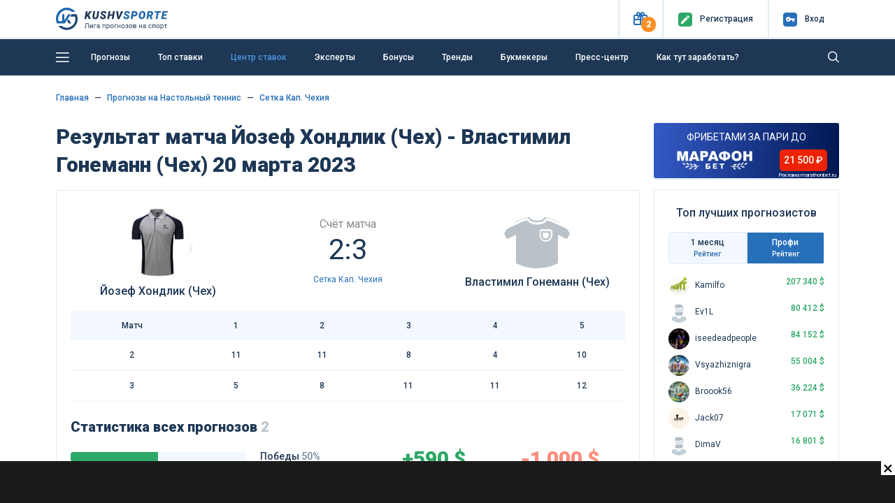

--- FILE ---
content_type: text/html; charset=UTF-8
request_url: https://kushvsporte.ru/event/4123454-yozef-hondlik-cheh-vlastimil-gonemann-cheh
body_size: 19736
content:
<!DOCTYPE html>
<html lang="ru-RU">
<head>
<meta charset="UTF-8">
<meta http-equiv="X-UA-Compatible" content="IE=edge">
<meta name="google-play-app" content="app-id=com.kush.experts.forecast">
<meta name="apple-itunes-app" content="app-id=6695755825">
<meta name="viewport" content="width=device-width, initial-scale=1, user-scalable=no">
<meta name="csrf-param" content="_csrf">
<meta name="csrf-token" content="QaUp_sJaPjHK0UwGQEhuULd81jxlUYMgP3tMomFGUQURzEOylm1ZaYKePisYDD823k21RDYAy2heTnvuJBYgdw==">
<title>Йозеф Хондлик (Чех) - Властимил Гонеманн (Чех): прогнозы 20 марта 2023, ставки Настольный теннис Сетка Кап. Чехия</title>
<meta name="robots" content="noindex">
<meta property="og:site_name" content="Лига прогнозов на спорт">
<meta property="og:image" content="https://kushvsporte.ru/images/kushvsporte-image4.jpg">
<meta property="og:url" content="https://kushvsporte.ru/event/4123454-yozef-hondlik-cheh-vlastimil-gonemann-cheh">
<meta property="og:type" content="website">
<meta property="og:image:width" content="540">
<meta property="og:image:height" content="258">
<meta property="twitter:card" content="summary_large_image">
<meta property="twitter:image" content="https://kushvsporte.ru/bet/og-image?eid=4123454">
<meta name="description" content="Подробный прогноз на матч «Йозеф Хондлик (Чех) - Властимил Гонеманн (Чех)» 20 марта 2023: анализ, статистика и лучшие ставки от «Куш в спорте». Настольный теннис. Сетка Кап. Чехия от экспертов КушВСпорте">
<meta property="og:description" content="Подробный прогноз на матч «Йозеф Хондлик (Чех) - Властимил Гонеманн (Чех)» 20 марта 2023: анализ, статистика и лучшие ставки от «Куш в спорте». Настольный теннис. Сетка Кап. Чехия от экспертов КушВСпорте">
<meta property="og:title" content="Йозеф Хондлик (Чех) - Властимил Гонеманн (Чех): прогнозы 20 марта 2023, ставки Настольный теннис Сетка Кап. Чехия">
<link href="https://kushvsporte.ru/event/4123454-yozef-hondlik-cheh-vlastimil-gonemann-cheh" rel="canonical">
<link type="image/png" href="/favicon.png" rel="icon">
<link type="image/png" href="/apple-touch-iphone.png" rel="apple-touch-icon" sizes="57x57">
<link type="image/x-icon" href="/icon.ico" rel="icon">
<link type="image/png" href="/icon-48.png" rel="icon" sizes="48x48">
<link type="font/woff" href="/fonts/new/kushicon.woff" rel="preload" as="font" crossorigin>
<link type="font/ttf" href="/fonts/new/kushicon.ttf" rel="preload" as="font" crossorigin>
<link type="font/woff2" href="/assets/8fe47ca6/webfonts/fa-solid-900.woff2" rel="preload" as="font" crossorigin>
<link type="font/woff2" href="/assets/8fe47ca6/webfonts/fa-brands-400.woff2" rel="preload" as="font" crossorigin>
<link href="//fonts.googleapis.com/css?family=Roboto:400,500,900&amp;amp;subset=cyrillic" rel="stylesheet">
<link href="/assets/css-compress/61eadfc4b6658a8b649eff3c0a08ba58.css?v=1763392487" rel="stylesheet">
<script type="application/ld+json">[{"@context":"https:\/\/schema.org","@type":"QAPage","mainEntity":{"@type":"Question","name":"Кто победит в матче Йозеф Хондлик (Чех) — Властимил Гонеманн (Чех)?","text":"Каковы прогнозы и ставки на матч Йозеф Хондлик (Чех) — Властимил Гонеманн (Чех) в Сетка Кап. Чехия?","answerCount":2,"upvoteCount":"2","acceptedAnswer":{"@type":"Answer","text":"🏓 Эксперты отдают предпочтение по данному событию на ставку: П1","upvoteCount":"1","url":"https:\/\/kushvsporte.ru\/event\/4123454-yozef-hondlik-cheh-vlastimil-gonemann-cheh"}}},{"@context":"https:\/\/schema.org","@type":"BreadcrumbList","itemListElement":[{"@type":"ListItem","position":1,"name":"Главная","item":"https:\/\/kushvsporte.ru\/"},{"@type":"ListItem","position":2,"name":"🏓 Прогнозы на Настольный теннис","item":"https:\/\/kushvsporte.ru\/freeforcats\/sports\/table-tennis"},{"@type":"ListItem","position":3,"name":"🏓 Сетка Кап. Чехия","item":"https:\/\/kushvsporte.ru\/freeforcats\/champ\/39553-setka-kap-cehia"}]}]</script></head>
<body>

<div class="main-header">
<header class="header fixed-top">
<div class="top-block">
<div class="container">
<div class="row align-items-center">
<div class="col-2 col-sm-4 col-md-3 col-lg-3 col-xl-2 text-left">
<a class="d-none d-sm-block" href="/"><img class="img-fluid" src="/img/logo.svg" width="160" alt=""></a> <a class="d-block d-sm-none" href="/"><img class="img-fluid" src="/img/logo_m.svg" alt=""></a> </div>
<div class="col-10 col-sm-8 col-md-9 col-lg-9 col-xl-10 text-right">
<ul>
<li class="topButton">
<button type="button" id="present" class="iconColor present" data-toggle="popover" role="button" data-placement="bottom" data-html="true" data-popover-content="#present-popover"><i class="icon-ks-gift"></i><span>2</span></button> </li>
<li class="topButton medium"> 
<a href="/users/register"><div class="iconColor mr-1 mr-sm-2"><i class="icon-ks-reg"></i></div>
<span>Регистр<span class="d-sm-none">.</span><span class="menuTopSpan">ация</span></span></a> </li>
<li class="topButton medium" id="authModalButton">
<a href="javascript:void(0);"><div class="iconColor mr-1 mr-sm-2"><i class="icon-ks-login"></i></div>
<span>Вход</span></a> </li>
</ul>
<div class="d-none" id="present-popover">
<a class="main-color notUnderlineHover linkPresentBK" href="/banner/click/28" rel="nofollow" target="_blank"><div class="d-flex justify-content-between align-items-center mb-2"><div class="text-center"><img class="img-fluid" src="/images/ratingbk/MarafonBet.png" width="83" alt=""></div><div class="fs12Mobile fs14 lh16 col-6 text-center">ФРИБЕТАМИ ЗА ПАРИ ДО 21 500 ₽</div><div>
<div class="btn btn-orange w-100">
<i class="icon-ks-gift fs14 d-block d-sm-none"></i>
<div class="d-none d-sm-block">Получить</div>
</div>
</div></div></a><div class="border-line my-2"></div><a class="main-color notUnderlineHover linkPresentBK" href="/banner/click/26" rel="nofollow" target="_blank"><div class="d-flex justify-content-between align-items-center "><div class="text-center"><img class="img-fluid" src="/images/ratingbk/logopari22.png" width="83" alt=""></div><div class="fs12Mobile fs14 lh16 col-6 text-center">Пари и побеждай 20000₽ Бонус Новым Игрокам</div><div>
<div class="btn btn-orange w-100">
<i class="icon-ks-gift fs14 d-block d-sm-none"></i>
<div class="d-none d-sm-block">Получить</div>
</div>
</div></div></a><div class="close-present"><span>×</span></div><div class="border-line mt-2 mb-0 text-center">
<a href="#" class="showModal" data-type="sale" data-content="marathonbet.ru, pari.ru" rel="nofollow">Реклама 18+</a>
</div> </div>
</div>
<div class="windowAuthReg formStyle collapse" id="authModalWindow">
<div class="blockAuthReg">
<div class="row align-items-center">
<div class="col fs20 bold text-left">Вход</div>
<div class="col fs20 text-right close"><i class="icon-ks-close"></i></div>
</div>
<div class="row">
<div class="border-line"></div>
</div>
<form id="login-widget-form" action="/users/login" method="post">
<input type="hidden" name="_csrf" value="QaUp_sJaPjHK0UwGQEhuULd81jxlUYMgP3tMomFGUQURzEOylm1ZaYKePisYDD823k21RDYAy2heTnvuJBYgdw==">
<div class="mb-3">
<div id="w11"> <a class="auth-link vkontakte" href="/users/auth?authclient=vkontakte" data-popup-width="860" data-popup-height="480"><img class="img-fluid mx-1" src="/img/vkontakte.png" width="34" alt=""></a> <a class="auth-link odnoklassniki" href="/users/auth?authclient=odnoklassniki" data-popup-width="860" data-popup-height="480"><img class="img-fluid mx-1" src="/img/odnoklassniki.png" width="34" alt=""></a> <a class="auth-link yandex" href="/users/auth?authclient=yandex" data-popup-width="860" data-popup-height="480"><img class="img-fluid mx-1" src="/img/yandex.png" width="34" alt=""></a> <a class="auth-link mail" href="/users/auth?authclient=mail" data-popup-width="860" data-popup-height="480"><img class="img-fluid mx-1" src="/img/mail.png" width="34" alt=""></a></div> </div>
<div class="form-group field-login-form-login required">
<input type="text" id="login-form-login" class="form-control" name="login-form[login]" placeholder=" " aria-required="true"><label class="control-label" for="login-form-login">Логин</label><div class="help-block"></div>
</div>
<div class="form-group password-block field-login-form-password required">
<input type="password" id="login-form-password" class="form-control password-input" name="login-form[password]" placeholder=" " aria-required="true"><label class="control-label" for="login-form-password">Пароль</label><div class="help-block"></div><a href="#" class="password-control"></a>
</div>
<div class="form-group field-login-form-rememberme">
<div class="custom-control custom-checkbox"><input type="hidden" name="login-form[rememberMe]" value="0"><input type="checkbox" id="login-form-rememberme" class="custom-control-input" name="login-form[rememberMe]" value="1"><label class="custom-control-label medium" for="login-form-rememberme">Запомнить меня</label></div>
</div>
<button type="submit" class="btn btn-blue">Авторизоваться</button>
</form>
<div class="row mt-2">
<div class="col text-left">
<a class="medium" href="/users/register">Регистрация</a> </div>
<div class="col text-right">
<a class="medium" href="/users/forgot">Забыли пароль?</a> </div>
</div>
</div>
</div>
</div>
</div>
</div>
<div class="blockMainNavbar inner "> 
<div class="container">
<nav class="main-navbar">
<a href="javascript:void(0);" id="left-menu-toggle" class="nav-link"><i class="icon-ks-menu"></i></a>
<ul id="6939848d4a044" class="navbar-nav navbar-right nav"><li><a class="nav-link d-none d-sm-inline-block" href="/freeforcats" title="Прогнозы">Прогнозы</a></li>
<li><a class="nav-link" href="/topbets" title="Топ ставки">Топ ставки</a></li>
<li><a class="nav-link" href="/centerbet/football" title="Центр ставок">Центр ставок</a></li>
<li><a class="nav-link" href="/experts/profi" title="Эксперты">Эксперты</a></li>
<li><a class="nav-link" href="/bonus" title="Бонусы">Бонусы</a></li>
<li><a class="nav-link" href="/trend" title="Тренды">Тренды</a></li>
<li><a class="nav-link" href="/bookmaker/rating" title="Букмекеры">Букмекеры</a></li>
<li><a class="nav-link" href="/bloga-bet" title="Пресс-центр">Пресс-центр</a></li>
<li><a class="nav-link" href="/get-paid" title="Как тут заработать?">Как тут заработать?</a></li></ul>
<form class="formSearch formSearchOut" action="/site/search" method="get"><input type="text" class="formSearchInput " name="q" autocomplete="off"></form> <i class="icon-ks-close formSearchOut formSearchCloseIcon"></i>
<i class="icon-ks-search formSearchOut formSearchIcon"></i>
</nav>
<div id="left-menu">
<ul id="6939848d4c2d0" class="navbar-nav medium pl-4 nav"><li><a href="/freeforcats" title="Все прогнозы на спорт"><i class="fas fa-star mr-4"></i>Все прогнозы на спорт</a></li>
<li><a href="/konkurs-prognozistov" title="КОНКУРС"><i class="fas fa-signal mr-4"></i>КОНКУРС</a></li>
<li><a href="/topbets" title="Топ ставки сегодня"><i class="fas fa-bomb mr-4"></i>Топ ставки сегодня</a></li>
<li><a href="/centerbet/football" title="Центр ставок сегодня"><i class="fas fa-bullseye mr-4"></i>Центр ставок сегодня</a></li>
<li><a href="/trend" title="Прогнозы по трендам"><i class="fas fa-thumbs-up mr-4"></i>Прогнозы по трендам</a></li>
<li><a href="/experts/profi" title="Рейтинг прогнозистов"><i class="fas fa-users mr-4"></i>Рейтинг прогнозистов</a></li>
<li><a href="/bookmaker/rating" title="Рейтинг букмекеров"><i class="fas fa-trophy mr-4"></i>Рейтинг букмекеров</a></li>
<li><a class="i-orange" href="/bonus" title="Бонусы и фрибеты"><i class="fas fa-gift mr-4"></i>Бонусы и фрибеты</a></li>
<li><a href="/get-paid" title="Как тут заработать?"><i class="fas fa-question-circle mr-4"></i>Как тут заработать?</a></li></ul> <hr class="mt-0">
<ul id="6939848d4dad0" class="navbar-nav pl-4 nav"><li><a href="/school-bet" title="Школа ставок"><i class="fas fa-book mr-4"></i>Школа ставок</a></li>
<li><a href="/bloga-bet" title="Пресс-центр"><i class="fas fa-th-list mr-4"></i>Пресс-центр</a></li>
<li><a href="/testimonials" title="Ваши отзывы"><i class="fas fa-comment mr-4"></i>Ваши отзывы</a></li>
<li><a href="/f-a-q" title="Вопрос-ответ"><i class="fas fa-question-circle mr-4"></i>Вопрос-ответ</a></li>
<li><a href="/bet/statistic" title="Спортивная статистика"><i class="fas fa-columns mr-4"></i>Спортивная статистика</a></li>
<li><a href="/banner/click/94" title="Скачать приложение" target="_blank"><i class="fas fa-arrow-circle-down mr-4"></i>Скачать приложение</a></li>
<li><a href="/banner/click/169" title="Telegram чат" target="_blank"><i class="fas fa-paper-plane mr-4"></i>Telegram чат</a></li></ul>
</div>
</div>
</div>
</header> </div>
<div class="main-content">
<a class="matchday-m d-block d-sm-none faf text-truncate" href="/event/6306740-chikago-blekhoks-nyu-york-reyndzhers">
Матч дня <span class="match-event medium ml-2 ml-sm-3">Чикаго Блэкхокс - Нью-Йорк Рейнджерс</span>
</a>
<div class="container content pb-3 mtIn pt-3 pt-sm-4">
<div class="row">
<div class="col-12">
<nav aria-label="breadcrumb"><ul class="breadcrumb-ks pt-0 pl-0 breadcrumb"><li class="breadcrumb-item"><a href="/">Главная</a></li>
<li class="breadcrumb-item"><a href="/freeforcats/sports/table-tennis">Прогнозы на Настольный теннис</a></li>
<li class="breadcrumb-item"><a href="/freeforcats/champ/39553-setka-kap-cehia">Сетка Кап. Чехия</a></li>
</ul></nav>
</div>
<div class="col-lg-9">
<div class="row align-items-center mb-3">
<div class="col-12">
<h1 class="mb-0 event-title">Результат матча Йозеф Хондлик (Чех) - Властимил Гонеманн (Чех) 20 марта 2023</h1> </div>
</div>
<div class="border-block pt-3 eventPage">
<div class="row align-items-center mb-sm-3 ">
<div class="col-3 col-md-4 text-center">
<img class="img-fluid mt-2 mb-2 rounded-circle" src="/images/team/big/90364.png" width="100" alt=""> <div class="medium-text mb-0 d-none d-sm-block text-truncate">
Йозеф Хондлик (Чех) </div>
</div>
<div class="col-6 col-md-4 mt-1 mt-sm-0 time-event text-center">
<div class="color888 fs16">Счёт матча</div>
<div class="fs40 lh50 mb-0 mb-sm-2" id="event-result">
2:3 </div>
<div class="d-none d-sm-block">
<a href="/freeforcats/champ/39553-setka-kap-cehia" title="Сетка Кап. Чехия" data-pjax="0">Сетка Кап. Чехия</a> </div>
</div>
<div class="col-3 col-md-4 text-center">
<img class="img-fluid mt-2 mb-2 rounded-circle" src="/img/no_img_club.svg" width="100" alt=""> <div class="medium-text mb-0 d-none d-sm-block text-truncate">
Властимил Гонеманн (Чех) </div>
</div>
</div>
<div class="row d-sm-none">
<div class="col-6 text-truncate medium-text">Йозеф Хондлик (Чех)</div>
<div class="col-6 text-right text-truncate medium-text">Властимил Гонеманн (Чех)</div>
<div class="col-12 mt-2 mb-3 text-center">
<a href="/freeforcats/champ/39553-setka-kap-cehia" title="Сетка Кап. Чехия" data-pjax="0">Сетка Кап. Чехия</a> </div>
</div>
<table class="table base-table mb-3">
<thead>
<tr>
<td>Матч</td>
<td>1 </td><td>2 </td><td>3 </td><td>4 </td><td>5 </td> </tr>
</thead>
<tbody>
<tr>
<td>2</td>
<td>11</td><td>11</td><td>8</td><td>4</td><td>10</td> </tr>
<tr>
<td>3</td>
<td>5</td><td>8</td><td>11</td><td>11</td><td>12</td> </tr>
</tbody>
</table>
<h3 class="fs16Mobile">Статистика всех прогнозов
<span class="opacity">2</span>
</h3>
<div class="row mb-2 align-items-center">
<div class="col-12 col-md-5 col-lg-6">
<div class="EventProgress">
<div class="row">
<div class="blockEventProgress col-12 col-xl-8 order-2 order-xl-1">
<div id="w0" class="mt-1 mb-3 progress">
<div class="avarageScore_win progress-bar" role="progressbar" aria-valuenow="50" aria-valuemin="0" aria-valuemax="100" style="width: 50%;"><label class="lbrating">1</label></div>
</div> </div>
<div class="fs14 medium col-12 col-xl-4 order-1 order-xl-2">Победы <span class="opacity6">50%</span>
</div>
</div>
<div class="row">
<div class="blockEventProgress col-12 col-xl-8 order-2 order-xl-1">
<div id="w1" class="mt-1 mb-3 progress">
<div class="avarageScore_draw progress-bar" role="progressbar" aria-valuenow="0" aria-valuemin="0" aria-valuemax="100" style="width: 0%;"><label class="lbrating">0</label></div>
</div> </div>
<div class="fs14 medium col-12 col-xl-4 order-1 order-xl-2">Возвраты <span class="opacity6">0%</span>
</div>
</div>
<div class="row">
<div class="blockEventProgress col-12 col-xl-8 order-2 order-xl-1">
<div id="w2" class="mt-1 mb-3 mb-md-0 progress">
<div class="avarageScore_lose progress-bar" role="progressbar" aria-valuenow="50" aria-valuemin="0" aria-valuemax="100" style="width: 50%;"><label class="lbrating">1</label></div>
</div> </div>
<div class="fs14 medium col-12 col-xl-4 order-1 order-xl-2">Поражения <span class="opacity6">50%</span>
</div>
</div>
</div>
</div>
<div class="col-12 col-md-6 col-xl-5 mt-2 mt-md-0 offset-md-1 offset-lg-0 offset-xl-1">
<div class="row">
<div class="col-6">
<div class="fs30 lh35 bold mb-2 green">+590 $</div>
<span class="opacity6">Доход<br />капперов<br />с игры</span>
</div>
<div class="col-6">
<div class="fs30 lh35 bold mb-2 coral">-1 000 $</div>
<span class="opacity6">Убыток<br />капперов<br />с игры</span>
</div>
</div>
</div>
</div>
</div>
<ul id="w3" class="ratingTabs nav"><li class="col liRating nav-item" style="flex: 1"><a class="linkRating d-flex align-items-center justify-content-center nav-link" href="https://t.me/+IuT826RTjFdkZTAy" rel="nofollow" target="_blank" onclick="ym(12136738, &#039;reachGoal&#039;, &#039;tg_chat_link&#039;); return true;"><div class="fs16 d-inline-block mr-1">😎</div>Обсудить в чате<i class="fab fa-telegram-plane ml-1 fs16 d-inline-block"></i></a></li></ul><ul id="eventTabMenu" class="ratingTabs mb-4 nav"><li class="col liRating nav-item"><a class="linkRating anchor nav-link" href="#coupons"><i class="fas fa-users mr-1 fs16 d-none d-sm-inline-block" aria-hidden="true"></i>Прогнозы</a></li>
<li class="col liRating nav-item"><a class="linkRating anchor nav-link" href="#statistic"><i class="fas fa-random mr-1 fs16 d-none d-sm-inline-block"></i>H2H</a></li></ul>
<div class="row align-items-center mb-3">
<div class="col-12 col-md-10">
<div class="h2 mb-0 d-inline-block align-middle fs26Sm">
<span class="align-middle">Еще 3 618 прогнозов <span class="d-none d-sm-inline-block">на сегодня</span></span>
</div>
<div class="medium-text d-inline-block align-middle ml-3">
<div class="switchToggle d-inline-block align-middle">
<input type="checkbox" id="switch" onchange="event.preventDefault(); getTopBets($(this), '#top-bets-list'); return false;" data-url="/topbets/list-event">
<label class="mb-0" for="switch">Toggle</label>
</div>
<div class="d-inline-block ml-2">
<span class="marker marker-coral"></span>
Live
</div>
</div>
</div>
<div class="col-2 text-right d-none d-md-block">
<a class="medium d-none d-sm-inline-block" href="/freeforcats">Все прогнозы<i class="fa fa-chevron-right ml-1" aria-hidden="true"></i></a> </div>
</div>
<div class="topbets mb-3 mb-lg-4">
<div id="top-bets-list" data-pjax-container="" data-pjax-timeout="10000"> <div id="top-list" class="list-view">
<div class="top-event-block border-block mb-3 ">
<div class="row align-items-center">
<div class="col-3 col-md-2 d-block d-sm-flex align-items-center text-ks-xs-center">
<div class="d-block d-md-inline-block mr-sm-2">
<div class="d-inline-block align-middle sportType sport3" title="Хоккей"></div>
</div>
<div class="d-block d-sm-inline-block time-event">
<span class="d-none d-sm-block medium-text">03:30</span>
<div class="">Сегодня</div>
</div>
</div>
<div class="col-6 col-md-3 sides">
<a class="notUnderlineHover" href="/event/6306740-chikago-blekhoks-nyu-york-reyndzhers" title="Прогнозы на матч Чикаго Блэкхокс - Нью-Йорк Рейнджерс 11 декабря 03:30" data-pjax="0"> <div class="medium-text main-color text-truncate d-block">
<img class="img-fluid" src="/images/team/small/649.png" width="20" alt=""> <span>Чикаго Блэкхокс</span>
</div>
<div class="medium-text main-color text-truncate d-block">
<img class="img-fluid" src="/images/team/small/2170.png" width="20" alt=""> <span>Нью-Йорк Рейнджерс</span>
</div>
</a> </div>
<div class="col d-block d-md-none text-center">
<div class="green bold">+70</div>
<div class="fs10">Прогнозов</div>
</div>
<div class="border-line mt-2 mb-2 d-md-none d-block"></div>
<div class="col-6 col-md-3 medium text-left">
<span class="medium fs16 green">+14</span>
<span class="opacity5">Чел<span class="d-xl-none d-md-inline-block d-sm-none d-inline-block">.</span><span class="d-none d-sm-inline-block d-md-none d-xl-inline-block">овек</span> поставили</span>
<div class="medium mt-2 mt-md-0">
Победа Нью-Йорк Рейнджерс </div>
</div>
<div class="col-6 col-md-4 medium text-right">
<div class="d-block d-md-inline-block mr-0 mr-md-3 mr-xl-5">
<span class="fs16">КФ</span>
<span class="fs16 green">1.99</span>
</div>
<div class="d-block d-md-inline-block">
Шансы
<span class="fs16">51%</span>
<div class="rating-progress proc-60 ml-2 mt-2 mt-md-0"></div>
</div>
</div>
</div>
</div>
<div class="top-event-block border-block mb-3 ">
<div class="row align-items-center">
<div class="col-3 col-md-2 d-block d-sm-flex align-items-center text-ks-xs-center">
<div class="d-block d-md-inline-block mr-sm-2">
<div class="d-inline-block align-middle sportType sport3" title="Хоккей"></div>
</div>
<div class="d-block d-sm-inline-block time-event">
<span class="d-none d-sm-block medium-text">04:30</span>
<div class="">Сегодня</div>
</div>
</div>
<div class="col-6 col-md-3 sides">
<a class="notUnderlineHover" href="/event/6306767-kalgari-fleyms-detroyt-red-uingz" title="Прогнозы на матч Калгари Флеймс - Детройт Ред Уингз 11 декабря 04:30" data-pjax="0"> <div class="medium-text main-color text-truncate d-block">
<img class="img-fluid" src="/images/team/small/5122.png" width="20" alt=""> <span>Калгари Флеймс</span>
</div>
<div class="medium-text main-color text-truncate d-block">
<img class="img-fluid" src="/images/team/small/1093.png" width="20" alt=""> <span>Детройт Ред Уингз</span>
</div>
</a> </div>
<div class="col d-block d-md-none text-center">
<div class="green bold">+58</div>
<div class="fs10">Прогнозов</div>
</div>
<div class="border-line mt-2 mb-2 d-md-none d-block"></div>
<div class="col-6 col-md-3 medium text-left">
<span class="medium fs16 green">+7</span>
<span class="opacity5">Чел<span class="d-xl-none d-md-inline-block d-sm-none d-inline-block">.</span><span class="d-none d-sm-inline-block d-md-none d-xl-inline-block">овек</span> поставили</span>
<div class="medium mt-2 mt-md-0">
Победа Калгари Флеймс </div>
</div>
<div class="col-6 col-md-4 medium text-right">
<div class="d-block d-md-inline-block mr-0 mr-md-3 mr-xl-5">
<span class="fs16">КФ</span>
<span class="fs16 green">2.5</span>
</div>
<div class="d-block d-md-inline-block">
Шансы
<span class="fs16">40%</span>
<div class="rating-progress proc-40 ml-2 mt-2 mt-md-0"></div>
</div>
</div>
</div>
</div>
<div class="top-event-block border-block mb-3 ">
<div class="row align-items-center">
<div class="col-3 col-md-2 d-block d-sm-flex align-items-center text-ks-xs-center">
<div class="d-block d-md-inline-block mr-sm-2">
<div class="d-inline-block align-middle sportType sport3" title="Хоккей"></div>
</div>
<div class="d-block d-sm-inline-block time-event">
<span class="d-none d-sm-block medium-text">06:00</span>
<div class="">Сегодня</div>
</div>
</div>
<div class="col-6 col-md-3 sides">
<a class="notUnderlineHover" href="/event/6306823-sietl-kraken-los-andzheles-kings" title="Прогнозы на матч Сиэтл Кракен - Лос-Анджелес Кингс 11 декабря 06:00" data-pjax="0"> <div class="medium-text main-color text-truncate d-block">
<img class="img-fluid" src="/img/no_img_club.svg" width="20" alt=""> <span>Сиэтл Кракен</span>
</div>
<div class="medium-text main-color text-truncate d-block">
<img class="img-fluid" src="/images/team/small/651.png" width="20" alt=""> <span>Лос-Анджелес Кингс</span>
</div>
</a> </div>
<div class="col d-block d-md-none text-center">
<div class="green bold">+52</div>
<div class="fs10">Прогнозов</div>
</div>
<div class="border-line mt-2 mb-2 d-md-none d-block"></div>
<div class="col-6 col-md-3 medium text-left">
<span class="medium fs16 green">+12</span>
<span class="opacity5">Чел<span class="d-xl-none d-md-inline-block d-sm-none d-inline-block">.</span><span class="d-none d-sm-inline-block d-md-none d-xl-inline-block">овек</span> поставили</span>
<div class="medium mt-2 mt-md-0">
Победа Лос-Анджелес Кингс </div>
</div>
<div class="col-6 col-md-4 medium text-right">
<div class="d-block d-md-inline-block mr-0 mr-md-3 mr-xl-5">
<span class="fs16">КФ</span>
<span class="fs16 green">2.14</span>
</div>
<div class="d-block d-md-inline-block">
Шансы
<span class="fs16">47%</span>
<div class="rating-progress proc-50 ml-2 mt-2 mt-md-0"></div>
</div>
</div>
</div>
</div>
<style>
.bonus-marathon-ru {
background: linear-gradient(273deg, rgba(0, 23, 81, 1) 0%, rgba(1, 49, 184, 0.8) 100%);
color: #fff;
}
.bonus-marathon-ru:before {
/**/
background-image: url("/images/banners/text_banner/ru/marathon/ball_5.png");
background-repeat: no-repeat;
background-position: 460px center;
background-size: 50px;
content: '';
width: 100%;
display: inline-block;
height: 100%;
position: absolute;
left: 0;
top: 0;
}
a.bonus-marathon-ru:hover,
a.bonus-marathon-ru:focus,
a.bonus-marathon-ru:active {
color: #fff;
box-shadow: 0 1px #ee2203;
}
.bonus-marathon-ru .bonus-count {
background: #ee2203;
color: #fff;
}
@media (min-width: 767px) {
.bonus-marathon-ru .bonus-text {
border-color: #ee2203;
}
}
</style>
<noindex>
<div class="relative">
<a href="/banner/click/163" target="_blank" rel="nofollow" data-pjax="0" class="text-bonus bonus-marathon-ru mb-3 d-block py-2">
<div class="d-flex flex-column flex-md-row justify-content-between align-items-center">
<div class="bonus-text">
ФРИБЕТАМИ ЗА ПАРИ ДО
<span class="bonus-count ml-2 d-none d-md-inline">21 500 ₽</span>
</div>
<div class="d-flex justify-content-between align-items-center mobile-bonus-block" >
<div class="bonus-count mr-3 d-md-none">21 500 ₽</div>
<img src="/images/banners/text_banner/ru/marathon.PNG"/>
</div>
</div>
</a>
<div class="adv-mark showModal" data-type="sale" data-id="6" data-content="marathonbet.ru">Реклама marathonbet.ru</div>
</div>
</noindex>
<div class="top-event-block border-block mb-3 ">
<div class="row align-items-center">
<div class="col-3 col-md-2 d-block d-sm-flex align-items-center text-ks-xs-center">
<div class="d-block d-md-inline-block mr-sm-2">
<div class="d-inline-block align-middle sportType sport3" title="Хоккей"></div>
</div>
<div class="d-block d-sm-inline-block time-event">
<span class="d-none d-sm-block medium-text">05:00</span>
<div class="">Сегодня</div>
</div>
</div>
<div class="col-6 col-md-3 sides">
<a class="notUnderlineHover" href="/event/6306782-yuta-mammot-florida-panters" title="Прогнозы на матч Юта Маммот - Флорида Пантерс 11 декабря 05:00" data-pjax="0"> <div class="medium-text main-color text-truncate d-block">
<img class="img-fluid" src="/img/no_img_club.svg" width="20" alt=""> <span>Юта Маммот</span>
</div>
<div class="medium-text main-color text-truncate d-block">
<img class="img-fluid" src="/images/team/small/656.png" width="20" alt=""> <span>Флорида Пантерс</span>
</div>
</a> </div>
<div class="col d-block d-md-none text-center">
<div class="green bold">+52</div>
<div class="fs10">Прогнозов</div>
</div>
<div class="border-line mt-2 mb-2 d-md-none d-block"></div>
<div class="col-6 col-md-3 medium text-left">
<span class="medium fs16 green">+12</span>
<span class="opacity5">Чел<span class="d-xl-none d-md-inline-block d-sm-none d-inline-block">.</span><span class="d-none d-sm-inline-block d-md-none d-xl-inline-block">овек</span> поставили</span>
<div class="medium mt-2 mt-md-0">
Победа Флорида Пантерс </div>
</div>
<div class="col-6 col-md-4 medium text-right">
<div class="d-block d-md-inline-block mr-0 mr-md-3 mr-xl-5">
<span class="fs16">КФ</span>
<span class="fs16 green">2.48</span>
</div>
<div class="d-block d-md-inline-block">
Шансы
<span class="fs16">41%</span>
<div class="rating-progress proc-50 ml-2 mt-2 mt-md-0"></div>
</div>
</div>
</div>
</div>
<div class="top-event-block border-block mb-3 ">
<div class="row align-items-center">
<div class="col-3 col-md-2 d-block d-sm-flex align-items-center text-ks-xs-center">
<div class="d-block d-md-inline-block mr-sm-2">
<div class="d-inline-block align-middle sportType sport1" title="Футбол"></div>
</div>
<div class="d-block d-sm-inline-block text-center align-middle">
<span class="marker marker-colar mr-2 mr-md-0"></span>
<div class="d-inline-block d-md-block">Live</div>
</div>
</div>
<div class="col-6 col-md-3 sides">
<a class="notUnderlineHover" href="/event/6306636-universitario-de-vinto-independente-petrolero" title="Прогнозы на матч Университарио Де Винто - Индепендьенте Петролеро 11 декабря 00:30" data-pjax="0"> <div class="medium-text main-color text-truncate d-block">
<img class="img-fluid" src="/images/team/small/101158.png" width="20" alt=""> <span>Университарио Де Винто</span>
</div>
<div class="medium-text main-color text-truncate d-block">
<img class="img-fluid" src="/images/team/small/35132.png" width="20" alt=""> <span>Индепендьенте Петролеро</span>
</div>
</a> </div>
<div class="col d-block d-md-none text-center">
<div class="green bold">+26</div>
<div class="fs10">Прогнозов</div>
</div>
<div class="border-line mt-2 mb-2 d-md-none d-block"></div>
<div class="col-6 col-md-3 medium text-left">
<span class="medium fs16 green">+3</span>
<span class="opacity5">Чел<span class="d-xl-none d-md-inline-block d-sm-none d-inline-block">.</span><span class="d-none d-sm-inline-block d-md-none d-xl-inline-block">овек</span> поставили</span>
<div class="medium mt-2 mt-md-0">
ТМ (3.00) </div>
</div>
<div class="col-6 col-md-4 medium text-right">
<div class="d-block d-md-inline-block mr-0 mr-md-3 mr-xl-5">
<span class="fs16">КФ</span>
<span class="fs16 green">1.86</span>
</div>
<div class="d-block d-md-inline-block">
Шансы
<span class="fs16">54%</span>
<div class="rating-progress proc-60 ml-2 mt-2 mt-md-0"></div>
</div>
</div>
</div>
</div>
<div class="top-event-block border-block mb-3 ">
<div class="row align-items-center">
<div class="col-3 col-md-2 d-block d-sm-flex align-items-center text-ks-xs-center">
<div class="d-block d-md-inline-block mr-sm-2">
<div class="d-inline-block align-middle sportType sport2" title="Баскетбол"></div>
</div>
<div class="d-block d-sm-inline-block time-event">
<span class="d-none d-sm-block medium-text">06:00</span>
<div class="">Сегодня</div>
</div>
</div>
<div class="col-6 col-md-3 sides">
<a class="notUnderlineHover" href="/event/6306820-los-andzheles-leykerz-san-antonio-sperz" title="Прогнозы на матч Лос-Анджелес Лейкерз - Сан-Антонио Сперз 11 декабря 06:00" data-pjax="0"> <div class="medium-text main-color text-truncate d-block">
<img class="img-fluid" src="/images/team/small/3984.png" width="20" alt=""> <span>Лос-Анджелес Лейкерз</span>
</div>
<div class="medium-text main-color text-truncate d-block">
<img class="img-fluid" src="/images/team/small/4404.png" width="20" alt=""> <span>Сан-Антонио Сперз</span>
</div>
</a> </div>
<div class="col d-block d-md-none text-center">
<div class="green bold">+16</div>
<div class="fs10">Прогнозов</div>
</div>
<div class="border-line mt-2 mb-2 d-md-none d-block"></div>
<div class="col-6 col-md-3 medium text-left">
<span class="medium fs16 green">+2</span>
<span class="opacity5">Чел<span class="d-xl-none d-md-inline-block d-sm-none d-inline-block">.</span><span class="d-none d-sm-inline-block d-md-none d-xl-inline-block">овек</span> поставили</span>
<div class="medium mt-2 mt-md-0">
Победа Лос-Анджелес Лейкерз </div>
</div>
<div class="col-6 col-md-4 medium text-right">
<div class="d-block d-md-inline-block mr-0 mr-md-3 mr-xl-5">
<span class="fs16">КФ</span>
<span class="fs16 green">1.48</span>
</div>
<div class="d-block d-md-inline-block">
Шансы
<span class="fs16">68%</span>
<div class="rating-progress proc-70 ml-2 mt-2 mt-md-0"></div>
</div>
</div>
</div>
</div>
<div class="top-event-block border-block mb-3 ">
<div class="row align-items-center">
<div class="col-3 col-md-2 d-block d-sm-flex align-items-center text-ks-xs-center">
<div class="d-block d-md-inline-block mr-sm-2">
<div class="d-inline-block align-middle sportType sport2" title="Баскетбол"></div>
</div>
<div class="d-block d-sm-inline-block time-event">
<span class="d-none d-sm-block medium-text">03:30</span>
<div class="">Сегодня</div>
</div>
</div>
<div class="col-6 col-md-3 sides">
<a class="notUnderlineHover" href="/event/6306734-oklahoma-siti-tander-finiks-sanz" title="Прогнозы на матч Оклахома Сити Тандер - Финикс Санз 11 декабря 03:30" data-pjax="0"> <div class="medium-text main-color text-truncate d-block">
<img class="img-fluid" src="/images/team/small/4403.png" width="20" alt=""> <span>Оклахома Сити Тандер</span>
</div>
<div class="medium-text main-color text-truncate d-block">
<img class="img-fluid" src="/images/team/small/1200.png" width="20" alt=""> <span>Финикс Санз</span>
</div>
</a> </div>
<div class="col d-block d-md-none text-center">
<div class="green bold">+16</div>
<div class="fs10">Прогнозов</div>
</div>
<div class="border-line mt-2 mb-2 d-md-none d-block"></div>
<div class="col-6 col-md-3 medium text-left">
<span class="medium fs16 green">+2</span>
<span class="opacity5">Чел<span class="d-xl-none d-md-inline-block d-sm-none d-inline-block">.</span><span class="d-none d-sm-inline-block d-md-none d-xl-inline-block">овек</span> поставили</span>
<div class="medium mt-2 mt-md-0">
ТБ (226.50) </div>
</div>
<div class="col-6 col-md-4 medium text-right">
<div class="d-block d-md-inline-block mr-0 mr-md-3 mr-xl-5">
<span class="fs16">КФ</span>
<span class="fs16 green">2.08</span>
</div>
<div class="d-block d-md-inline-block">
Шансы
<span class="fs16">49%</span>
<div class="rating-progress proc-50 ml-2 mt-2 mt-md-0"></div>
</div>
</div>
</div>
</div>
<div class="top-event-block border-block mb-3 ">
<div class="row align-items-center">
<div class="col-3 col-md-2 d-block d-sm-flex align-items-center text-ks-xs-center">
<div class="d-block d-md-inline-block mr-sm-2">
<div class="d-inline-block align-middle sportType sport1" title="Футбол"></div>
</div>
<div class="d-block d-sm-inline-block text-center align-middle">
<span class="marker marker-colar mr-2 mr-md-0"></span>
<div class="d-inline-block d-md-block">Live</div>
</div>
</div>
<div class="col-6 col-md-3 sides">
<a class="notUnderlineHover" href="/event/6306693-independiente-del-valle-ldu-kito" title="Прогнозы на матч Индепендиенте дел Валле - ЛДУ Кито 11 декабря 01:00" data-pjax="0"> <div class="medium-text main-color text-truncate d-block">
<img class="img-fluid" src="/images/team/small/11869.png" width="20" alt=""> <span>Индепендиенте дел Валле</span>
</div>
<div class="medium-text main-color text-truncate d-block">
<img class="img-fluid" src="/images/team/small/5706.png" width="20" alt=""> <span>ЛДУ Кито</span>
</div>
</a> </div>
<div class="col d-block d-md-none text-center">
<div class="green bold">+14</div>
<div class="fs10">Прогнозов</div>
</div>
<div class="border-line mt-2 mb-2 d-md-none d-block"></div>
<div class="col-6 col-md-3 medium text-left">
<span class="medium fs16 green">+3</span>
<span class="opacity5">Чел<span class="d-xl-none d-md-inline-block d-sm-none d-inline-block">.</span><span class="d-none d-sm-inline-block d-md-none d-xl-inline-block">овек</span> поставили</span>
<div class="medium mt-2 mt-md-0">
Ничья </div>
</div>
<div class="col-6 col-md-4 medium text-right">
<div class="d-block d-md-inline-block mr-0 mr-md-3 mr-xl-5">
<span class="fs16">КФ</span>
<span class="fs16 green">3.1</span>
</div>
<div class="d-block d-md-inline-block">
Шансы
<span class="fs16">33%</span>
<div class="rating-progress proc-40 ml-2 mt-2 mt-md-0"></div>
</div>
</div>
</div>
</div>
</div>
</div></div>
<div class="w-100 text-center d-block d-md-none mb-4 showMore">
<a class="medium btn faf" href="/topbets">Смотреть все</a></div>
<h2 class="mb-4" id="coupons"><span class="opacity">2</span> Прогнозы игроков на матч Йозеф Хондлик (Чех) - Властимил Гонеманн (Чех)</h2>
<div class="blog"></div>
<div id="eventBets" class="mb-4" data-pjax-container="" data-pjax-push-state data-pjax-timeout="5000">
<div id="bet-list-event" class="list-view">
<div class="betsList">
<div class="itemBet mb-3">
<div class="bodyBet notComment">
<div class="row align-items-center">
<div class="col-5 col-md-3 col-lg-4 col-xl-3 order-1">
<div class="d-flex">
<a class="onlyLinkSearch" href="javascript:void(0);" title="sanchez777" rel="nofollow" data-uid="147233" onclick="return false;" data-type="user" data-pjax="0"><img class="rounded-circle" src="/images/avatar/plugM.svg" width="40" alt=""></a>
<div class="UserLastStat ml-1 ml-lg-2">
<a class="text-truncate onlyLinkSearch" href="javascript:void(0);" title="sanchez777" rel="nofollow" data-pjax="0" data-uid="147233" onclick="return false;" data-type="user">sanchez777</a> ROI 4.4% </div>
</div>
</div>
<div class="col-4 col-md-3 text-ks-xs-right text-ks-sm-right order-2 ">
<div class="medium text-truncate">
<span class="blue bold">
П1 </span>
</div>
</div>
<div class="col-2 col-md-5 col-lg-4 col-xl-5 text-center order-3">
<a class="cf mr-0 mr-md-2" href="/users/sanchez777/bets" data-pjax="0">2.14</a> <div class="medium d-none d-md-inline-block">
Шансы
<span class="fs16">47%</span>
<div class="rating-progress proc-50 ml-2"></div>
</div>
</div>
<div class="col-1 col-md-1 order-4 text-right">
<a class="betLinkBtn faf" href="/users/sanchez777/bets" data-pjax="0"></a> </div>
</div>
</div>
</div>
</div>
<div class="betsList">
<div class="itemBet mb-3">
<div class="bodyBet notComment">
<div class="row align-items-center">
<div class="col-5 col-md-3 col-lg-4 col-xl-3 order-1">
<div class="d-flex">
<a class="onlyLinkSearch" href="javascript:void(0);" title="kapper_14831" rel="nofollow" data-uid="218094" onclick="return false;" data-type="user" data-pjax="0"><img class="rounded-circle" src="/images/avatar/plugM.svg" width="40" alt=""></a>
<div class="UserLastStat ml-1 ml-lg-2">
<a class="text-truncate onlyLinkSearch" href="javascript:void(0);" title="kapper_14831" rel="nofollow" data-pjax="0" data-uid="218094" onclick="return false;" data-type="user">kapper_14831</a> ROI 0% </div>
</div>
</div>
<div class="col-4 col-md-3 text-ks-xs-right text-ks-sm-right order-2 ">
<div class="medium text-truncate">
<span class="blue bold">
П2 </span>
</div>
</div>
<div class="col-2 col-md-5 col-lg-4 col-xl-5 text-center order-3">
<a class="cf mr-0 mr-md-2" href="/users/kapper_14831/bets" data-pjax="0">1.59</a> <div class="medium d-none d-md-inline-block">
Шансы
<span class="fs16">63%</span>
<div class="rating-progress proc-60 ml-2"></div>
</div>
</div>
<div class="col-1 col-md-1 order-4 text-right">
<a class="betLinkBtn faf" href="/users/kapper_14831/bets" data-pjax="0"></a> </div>
</div>
</div>
</div>
</div>
<div class="text-center showMore"></div></div></div>
<div id="pjaxPrematch" data-pjax-container="" data-pjax-push-state></div> 
<h2 class="mt-3" id="statistic">Статистика личных встреч</h2>
<div class="border-block">
<div class="row align-items-center mb-4">
<div class="col-6 col-sm-3 col-xl-2 offset-xl-1 text-right order-1">
<div class="text-center">
<img class=" rounded-circle" src="/images/team/big/90364.png" width="50" alt=""> <div class="medium-text text-truncate mt-2">Йозеф Хондлик (Чех)</div>
</div>
</div>
<div class="col-12 col-sm-6 order-3 order-sm-2 mt-3 mt-sm-0">
<div class="progress h4 mt-3">
<div class="progress-bar progress-win" role="progressbar" style="width: 0%"></div>
<div class="progress-bar bg-draw" role="progressbar" style="width: 0%"></div>
<div class="progress-bar progress-win" role="progressbar" style="width: 100%"></div>
</div>
<div class="row mt-2">
<div class="col text-center">
<div class="medium green fs16">0</div>
<span>Победы</span>
</div>
<div class="col text-center">
<div class="medium blue fs16">0</div>
<span>Ничьи</span>
</div>
<div class="col text-center">
<div class="medium green fs16">2</div>
<span>Победы</span>
</div>
</div>
</div>
<div class="col-6 col-sm-3 col-xl-2 text-left order-2 order-sm-3">
<div class="text-center">
<img class=" rounded-circle" src="/img/no_img_club.svg" width="50" alt=""> <div class="medium-text text-truncate mt-2">Властимил Гонеманн (Чех)</div>
</div>
</div>
</div>
<div class="w-100 border-line mb-4"></div>
<div class="row mb-3">
<div class="col-3 color888 d-none d-sm-block">
<div class="country-flag align-middle d-inline-block cntr-id-204"></div>
<span>29.02.2024</span>
</div>
<div class="col-12 col-sm-9 text-center">
<a href="/event/4846970-yozef-hondlik-cheh-vlastimil-gonemann-cheh" class="main-color" title="Йозеф Хондлик (Чех) - Властимил Гонеманн (Чех)">
<div class="row ml-auto mr-auto align-items-center">
<div class="col text-right text-truncate">
<span >Йозеф Хондлик (Чех)</span>
</div>
<div>
<span class="block-result-event ml-1 mr-1">
<span class="medium">3</span> : <span class="opacity6">2</span> </span>
</div>
<div class="col text-left text-truncate">
<span >Властимил Гонеманн (Чех)</span>
</div>
</div>
</a>
</div>
</div>
<div class="row mb-3">
<div class="col-3 color888 d-none d-sm-block">
<div class="country-flag align-middle d-inline-block cntr-id-204"></div>
<span>20.03.2023</span>
</div>
<div class="col-12 col-sm-9 text-center">
<a href="/event/4123454-yozef-hondlik-cheh-vlastimil-gonemann-cheh" class="main-color" title="Йозеф Хондлик (Чех) - Властимил Гонеманн (Чех)">
<div class="row ml-auto mr-auto align-items-center">
<div class="col text-right text-truncate">
<span >Йозеф Хондлик (Чех)</span>
</div>
<div>
<span class="block-result-event ml-1 mr-1">
<span class="opacity6">2</span> : <span class="medium">3</span> </span>
</div>
<div class="col text-left text-truncate">
<span >Властимил Гонеманн (Чех)</span>
</div>
</div>
</a>
</div>
</div>
</div>

<h2 class="mt-md-4 mt-5">Статистика последних матчей</h2>
<div class="border-block ">
<ul id="w7" class="teamTab row nav"><li class="col liTeamTab nav-item"><a class="linkTeamTab text-truncate nav-link active" href="#homeStat" data-toggle="tab"><div class="d-block d-xl-flex align-items-center justify-content-between">
<div class="text-truncate"><img class="teamTab-img img-fluid rounded-circle mr-2" src="/images/team/big/90364.png" width="25" alt="">Йозеф Хондлик (Чех)</div><div class="UserLastStat d-none d-xl-block"><i class="mr-1 icon-ks-win winIcon" aria-hidden="true"></i><i class="mr-1 icon-ks-win winIcon" aria-hidden="true"></i><i class="mr-1 icon-ks-lose emptyIcon" aria-hidden="true"></i><i class="mr-1 icon-ks-win winIcon" aria-hidden="true"></i><i class="mr-1 icon-ks-win winIcon" aria-hidden="true"></i><i class="mr-1 icon-ks-lose emptyIcon" aria-hidden="true"></i></div></div></a></li>
<li class="col liTeamTab nav-item"><a class="linkTeamTab text-truncate nav-link" href="#guestStat" data-toggle="tab"><div class="d-block d-xl-flex align-items-center justify-content-between">
<div class="text-truncate"><img class="teamTab-img img-fluid rounded-circle mr-2" src="/img/no_img_club.svg" width="25" alt="">Властимил Гонеманн (Чех)</div><div class="UserLastStat d-none d-xl-block"><i class="mr-1 icon-ks-lose emptyIcon" aria-hidden="true"></i><i class="mr-1 icon-ks-lose emptyIcon" aria-hidden="true"></i><i class="mr-1 icon-ks-win winIcon" aria-hidden="true"></i><i class="mr-1 icon-ks-win winIcon" aria-hidden="true"></i><i class="mr-1 icon-ks-lose emptyIcon" aria-hidden="true"></i><i class="mr-1 icon-ks-win winIcon" aria-hidden="true"></i></div></div></a></li></ul>
<div class="mt-3 mb-4">
<div class="d-flex justify-content-between align-items-center mb-3">
<div class="medium-text">
80%
</div>
<div class="medium">
Процент побед
</div>
<div class="medium-text">
60%
</div>
</div>
<div class="progress h4 center-progress mt-3">
<div class="progress-bar progress-win" role="progressbar" style="width: 40%"></div>
<div class="progress-bar progress-draw" role="progressbar" style="width: 30%"></div>
<div class="" role="progressbar" style="width: 10%"></div>
</div>
</div>
<div class="tab-content mt-3">
<div id="homeStat" class="tab-pane active">
<div class="row mb-3">
<div class="col-3 color888 d-none d-sm-block">
<div class="country-flag align-middle d-inline-block cntr-id-204"></div>
<span>03.12.2025</span>
</div>
<div class="col-12 col-sm-9 text-center">
<a href="/event/6292887-ladislav-tuma-cheh-yozef-hondlik-cheh" class="main-color" title="Ладислав Тума (Чех) - Йозеф Хондлик (Чех)">
<div class="row ml-auto mr-auto align-items-center">
<div class="col text-right text-truncate">
<span class="bold">Ладислав Тума (Чех)</span>
</div>
<div>
<span class="block-result-event lose ml-1 mr-1">
<span class="medium">3</span> : <span class="opacity6">1</span> </span>
</div>
<div class="col text-left text-truncate">
<span >Йозеф Хондлик (Чех)</span>
</div>
</div>
</a>
</div>
</div>
<div class="row mb-3">
<div class="col-3 color888 d-none d-sm-block">
<div class="country-flag align-middle d-inline-block cntr-id-204"></div>
<span>03.12.2025</span>
</div>
<div class="col-12 col-sm-9 text-center">
<a href="/event/6292883-petr-abraham-cheh-yozef-hondlik-cheh" class="main-color" title="Петр Абрахам (Чех) - Йозеф Хондлик (Чех)">
<div class="row ml-auto mr-auto align-items-center">
<div class="col text-right text-truncate">
<span class="bold">Петр Абрахам (Чех)</span>
</div>
<div>
<span class="block-result-event lose ml-1 mr-1">
<span class="medium">3</span> : <span class="opacity6">1</span> </span>
</div>
<div class="col text-left text-truncate">
<span >Йозеф Хондлик (Чех)</span>
</div>
</div>
</a>
</div>
</div>
<div class="row mb-3">
<div class="col-3 color888 d-none d-sm-block">
<div class="country-flag align-middle d-inline-block cntr-id-204"></div>
<span>03.12.2025</span>
</div>
<div class="col-12 col-sm-9 text-center">
<a href="/event/6292880-yan-kroidlo-cheh-yozef-hondlik-cheh" class="main-color" title="Ян Кроидло (Чех) - Йозеф Хондлик (Чех)">
<div class="row ml-auto mr-auto align-items-center">
<div class="col text-right text-truncate">
<span >Ян Кроидло (Чех)</span>
</div>
<div>
<span class="block-result-event win ml-1 mr-1">
<span class="opacity6">1</span> : <span class="medium">3</span> </span>
</div>
<div class="col text-left text-truncate">
<span class="bold">Йозеф Хондлик (Чех)</span>
</div>
</div>
</a>
</div>
</div>
<div class="row mb-3">
<div class="col-3 color888 d-none d-sm-block">
<div class="country-flag align-middle d-inline-block cntr-id-204"></div>
<span>23.11.2025</span>
</div>
<div class="col-12 col-sm-9 text-center">
<a href="/event/6271031-yozef-hondlik-cheh-tadeas-berto-cheh" class="main-color" title="Йозеф Хондлик (Чех) - Тадеас Берто (Чех)">
<div class="row ml-auto mr-auto align-items-center">
<div class="col text-right text-truncate">
<span >Йозеф Хондлик (Чех)</span>
</div>
<div>
<span class="block-result-event lose ml-1 mr-1">
<span class="opacity6">1</span> : <span class="medium">3</span> </span>
</div>
<div class="col text-left text-truncate">
<span class="bold">Тадеас Берто (Чех)</span>
</div>
</div>
</a>
</div>
</div>
<div class="row mb-3">
<div class="col-3 color888 d-none d-sm-block">
<div class="country-flag align-middle d-inline-block cntr-id-204"></div>
<span>23.11.2025</span>
</div>
<div class="col-12 col-sm-9 text-center">
<a href="/event/6271027-yozef-hondlik-cheh-karel-farski-cheh" class="main-color" title="Йозеф Хондлик (Чех) - Карел Фарски (Чех)">
<div class="row ml-auto mr-auto align-items-center">
<div class="col text-right text-truncate">
<span >Йозеф Хондлик (Чех)</span>
</div>
<div>
<span class="block-result-event lose ml-1 mr-1">
<span class="opacity6">2</span> : <span class="medium">3</span> </span>
</div>
<div class="col text-left text-truncate">
<span class="bold">Карел Фарски (Чех)</span>
</div>
</div>
</a>
</div>
</div>
<div class="row mb-3">
<div class="col-3 color888 d-none d-sm-block">
<div class="country-flag align-middle d-inline-block cntr-id-204"></div>
<span>23.11.2025</span>
</div>
<div class="col-12 col-sm-9 text-center">
<a href="/event/6271142-yozef-hondlik-cheh-voyteh-toman-cheh" class="main-color" title="Йозеф Хондлик (Чех) - Войтех Томан (Чех)">
<div class="row ml-auto mr-auto align-items-center">
<div class="col text-right text-truncate">
<span class="bold">Йозеф Хондлик (Чех)</span>
</div>
<div>
<span class="block-result-event win ml-1 mr-1">
<span class="medium">3</span> : <span class="opacity6">0</span> </span>
</div>
<div class="col text-left text-truncate">
<span >Войтех Томан (Чех)</span>
</div>
</div>
</a>
</div>
</div>
</div>
<div id="guestStat" class="tab-pane">
<div class="row mb-3">
<div class="col-3 color888 d-none d-sm-block">
<div class="country-flag align-middle d-inline-block cntr-id-204"></div>
<span>03.02.2025</span>
</div>
<div class="col-12 col-sm-9 text-center">
<a href="/event/5591417-vlastimil-gonemann-cheh-roman-merkl-cheh" class="main-color" title="Властимил Гонеманн (Чех) - Роман Меркл (Чех)">
<div class="row ml-auto mr-auto align-items-center">
<div class="col text-right text-truncate">
<span >Властимил Гонеманн (Чех)</span>
</div>
<div>
<span class="block-result-event lose ml-1 mr-1">
<span class="opacity6">0</span> : <span class="medium">3</span> </span>
</div>
<div class="col text-left text-truncate">
<span class="bold">Роман Меркл (Чех)</span>
</div>
</div>
</a>
</div>
</div>
<div class="row mb-3">
<div class="col-3 color888 d-none d-sm-block">
<div class="country-flag align-middle d-inline-block cntr-id-204"></div>
<span>03.02.2025</span>
</div>
<div class="col-12 col-sm-9 text-center">
<a href="/event/5591414-lyudek-stoches-cheh-vlastimil-gonemann-cheh" class="main-color" title="Людек Сточес (Чех) - Властимил Гонеманн (Чех)">
<div class="row ml-auto mr-auto align-items-center">
<div class="col text-right text-truncate">
<span >Людек Сточес (Чех)</span>
</div>
<div>
<span class="block-result-event win ml-1 mr-1">
<span class="opacity6">2</span> : <span class="medium">3</span> </span>
</div>
<div class="col text-left text-truncate">
<span class="bold">Властимил Гонеманн (Чех)</span>
</div>
</div>
</a>
</div>
</div>
<div class="row mb-3">
<div class="col-3 color888 d-none d-sm-block">
<div class="country-flag align-middle d-inline-block cntr-id-204"></div>
<span>03.02.2025</span>
</div>
<div class="col-12 col-sm-9 text-center">
<a href="/event/5591413-martin-vana-cheh-vlastimil-gonemann-cheh" class="main-color" title="Мартин Вана (Чех) - Властимил Гонеманн (Чех)">
<div class="row ml-auto mr-auto align-items-center">
<div class="col text-right text-truncate">
<span >Мартин Вана (Чех)</span>
</div>
<div>
<span class="block-result-event win ml-1 mr-1">
<span class="opacity6">1</span> : <span class="medium">3</span> </span>
</div>
<div class="col text-left text-truncate">
<span class="bold">Властимил Гонеманн (Чех)</span>
</div>
</div>
</a>
</div>
</div>
<div class="row mb-3">
<div class="col-3 color888 d-none d-sm-block">
<div class="country-flag align-middle d-inline-block cntr-id-204"></div>
<span>03.02.2025</span>
</div>
<div class="col-12 col-sm-9 text-center">
<a href="/event/5591404-vlastimil-gonemann-cheh-yan-herink-cheh" class="main-color" title="Властимил Гонеманн (Чех) - Ян Херинк (Чех)">
<div class="row ml-auto mr-auto align-items-center">
<div class="col text-right text-truncate">
<span class="bold">Властимил Гонеманн (Чех)</span>
</div>
<div>
<span class="block-result-event win ml-1 mr-1">
<span class="medium">3</span> : <span class="opacity6">1</span> </span>
</div>
<div class="col text-left text-truncate">
<span >Ян Херинк (Чех)</span>
</div>
</div>
</a>
</div>
</div>
<div class="row mb-3">
<div class="col-3 color888 d-none d-sm-block">
<div class="country-flag align-middle d-inline-block cntr-id-2"></div>
<span>03.02.2025</span>
</div>
<div class="col-12 col-sm-9 text-center">
<a href="/event/5591837-vlastimil-gonemann-cheh-ondrey-mezera-cheh" class="main-color" title="Властимил Гонеманн (Чех) - Ондрей Мезера (Чех)">
<div class="row ml-auto mr-auto align-items-center">
<div class="col text-right text-truncate">
<span >Властимил Гонеманн (Чех)</span>
</div>
<div>
<span class="block-result-event lose ml-1 mr-1">
<span class="opacity6">2</span> : <span class="medium">3</span> </span>
</div>
<div class="col text-left text-truncate">
<span class="bold">Ондрей Мезера (Чех)</span>
</div>
</div>
</a>
</div>
</div>
<div class="row mb-3">
<div class="col-3 color888 d-none d-sm-block">
<div class="country-flag align-middle d-inline-block cntr-id-204"></div>
<span>03.02.2025</span>
</div>
<div class="col-12 col-sm-9 text-center">
<a href="/event/5591401-vlastimil-gonemann-cheh-mihail-taranko-cheh" class="main-color" title="Властимил Гонеманн (Чех) - Михаил Таранко (Чех)">
<div class="row ml-auto mr-auto align-items-center">
<div class="col text-right text-truncate">
<span class="bold">Властимил Гонеманн (Чех)</span>
</div>
<div>
<span class="block-result-event win ml-1 mr-1">
<span class="medium">3</span> : <span class="opacity6">1</span> </span>
</div>
<div class="col text-left text-truncate">
<span >Михаил Таранко (Чех)</span>
</div>
</div>
</a>
</div>
</div>
</div>
</div>
</div>
<div class="border-block">
<h2><div class="country-flag d-inline-block cntr-id-204 mr-3"><i></i></div>Сетка Кап. Чехия</h2>
<div class="row">
<div class="col-12 col-md-9">
<ul id="w8" class="ratingTabs nav"><li class="col liRating nav-item"><a class="linkRating nav-link" href="#futureEvents" data-toggle="tab"><div class="d-none d-sm-block">Будущие матчи</div><div class="d-block d-sm-none">Предстоящие</div></a></li>
<li class="col liRating nav-item"><a class="linkRating nav-link" href="#endedEvents" data-toggle="tab"><div class="d-none d-sm-block">Прошедшие матчи</div><div class="d-block d-sm-none">Последниe</div></a></li></ul> </div>
</div>
<div class="tab-content">
<div id="futureEvents" class="tab-pane">
<h3 class="text-left mt-3">Предстоящие игры</h3>
<div class="row">
<div class="col-3 color888 d-none d-sm-block">
<div class="country-flag d-inline-block align-middle mr-1 cntr-id-204"><i></i></div>
<span>11.12.2025</span>
</div>
<div class="col text-center">
<a class="notUnderlineHover" href="/event/6310060-mihal-makara-cheh-adam-lukas-cheh" title="Прогнозы на матч Михал Макара (Чех) - Адам Лукас (Чех) 11 декабря 09:15" data-pjax="0"> <div class="row ml-auto mr-auto">
<div class="col text-right text-truncate">
<span >Михал Макара (Чех)</span>
</div>
<div>
<img class="rounded-circle img-fluid" src="/img/no_img_club.svg" width="19" alt=""> <span class="ml-1 mr-1 ">09:15</span>
<img class="rounded-circle img-fluid" src="/img/no_img_club.svg" width="19" alt=""> </div>
<div class="col text-left text-truncate">
<span >Адам Лукас (Чех)</span>
</div>
</div>
</a> </div>
<div class="w-100"><div class="border-line2 my-2"></div></div>
<div class="col-3 color888 d-none d-sm-block">
<div class="country-flag d-inline-block align-middle mr-1 cntr-id-204"><i></i></div>
<span>11.12.2025</span>
</div>
<div class="col text-center">
<a class="notUnderlineHover" href="/event/6310061-tomas-hucko-cheh-filip-veseli-cheh" title="Прогнозы на матч Томас Хуцко (Чех) - Филип Весели (Чех) 11 декабря 09:30" data-pjax="0"> <div class="row ml-auto mr-auto">
<div class="col text-right text-truncate">
<span >Томас Хуцко (Чех)</span>
</div>
<div>
<img class="rounded-circle img-fluid" src="/img/no_img_club.svg" width="19" alt=""> <span class="ml-1 mr-1 ">09:30</span>
<img class="rounded-circle img-fluid" src="/images/team/small/88698.png" width="19" alt=""> </div>
<div class="col text-left text-truncate">
<span >Филип Весели (Чех)</span>
</div>
</div>
</a> </div>
<div class="w-100"><div class="border-line2 my-2"></div></div>
<div class="col-3 color888 d-none d-sm-block">
<div class="country-flag d-inline-block align-middle mr-1 cntr-id-204"><i></i></div>
<span>11.12.2025</span>
</div>
<div class="col text-center">
<a class="notUnderlineHover" href="/event/6310062-voyteh-grubr-cheh-yan-rohovanski-cheh" title="Прогнозы на матч Войтех Грубр (Чех) - Ян Роховански (Чех) 11 декабря 09:45" data-pjax="0"> <div class="row ml-auto mr-auto">
<div class="col text-right text-truncate">
<span >Войтех Грубр (Чех)</span>
</div>
<div>
<img class="rounded-circle img-fluid" src="/img/no_img_club.svg" width="19" alt=""> <span class="ml-1 mr-1 ">09:45</span>
<img class="rounded-circle img-fluid" src="/img/no_img_club.svg" width="19" alt=""> </div>
<div class="col text-left text-truncate">
<span >Ян Роховански (Чех)</span>
</div>
</div>
</a> </div>
<div class="w-100"><div class="border-line2 my-2"></div></div>
<div class="col-3 color888 d-none d-sm-block">
<div class="country-flag d-inline-block align-middle mr-1 cntr-id-204"><i></i></div>
<span>11.12.2025</span>
</div>
<div class="col text-center">
<a class="notUnderlineHover" href="/event/6310063-ondrey-mezera-cheh-zdenek-vasatko-cheh" title="Прогнозы на матч Ондрей Мезера (Чех) - Зденек Васатко (Чех) 11 декабря 10:00" data-pjax="0"> <div class="row ml-auto mr-auto">
<div class="col text-right text-truncate">
<span >Ондрей Мезера (Чех)</span>
</div>
<div>
<img class="rounded-circle img-fluid" src="/img/no_img_club.svg" width="19" alt=""> <span class="ml-1 mr-1 ">10:00</span>
<img class="rounded-circle img-fluid" src="/img/no_img_club.svg" width="19" alt=""> </div>
<div class="col text-left text-truncate">
<span >Зденек Васатко (Чех)</span>
</div>
</div>
</a> </div>
<div class="w-100"><div class="border-line2 my-2"></div></div>
<div class="col-3 color888 d-none d-sm-block">
<div class="country-flag d-inline-block align-middle mr-1 cntr-id-204"><i></i></div>
<span>11.12.2025</span>
</div>
<div class="col text-center">
<a class="notUnderlineHover" href="/event/6310064-mihal-makara-cheh-yan-rohovanski-cheh" title="Прогнозы на матч Михал Макара (Чех) - Ян Роховански (Чех) 11 декабря 10:15" data-pjax="0"> <div class="row ml-auto mr-auto">
<div class="col text-right text-truncate">
<span >Михал Макара (Чех)</span>
</div>
<div>
<img class="rounded-circle img-fluid" src="/img/no_img_club.svg" width="19" alt=""> <span class="ml-1 mr-1 ">10:15</span>
<img class="rounded-circle img-fluid" src="/img/no_img_club.svg" width="19" alt=""> </div>
<div class="col text-left text-truncate">
<span >Ян Роховански (Чех)</span>
</div>
</div>
</a> </div>
<div class="w-100"><div class="border-line2 my-2"></div></div>
<div class="col-3 color888 d-none d-sm-block">
<div class="country-flag d-inline-block align-middle mr-1 cntr-id-204"><i></i></div>
<span>11.12.2025</span>
</div>
<div class="col text-center">
<a class="notUnderlineHover" href="/event/6310065-tomas-hucko-cheh-zdenek-vasatko-cheh" title="Прогнозы на матч Томас Хуцко (Чех) - Зденек Васатко (Чех) 11 декабря 10:30" data-pjax="0"> <div class="row ml-auto mr-auto">
<div class="col text-right text-truncate">
<span >Томас Хуцко (Чех)</span>
</div>
<div>
<img class="rounded-circle img-fluid" src="/img/no_img_club.svg" width="19" alt=""> <span class="ml-1 mr-1 ">10:30</span>
<img class="rounded-circle img-fluid" src="/img/no_img_club.svg" width="19" alt=""> </div>
<div class="col text-left text-truncate">
<span >Зденек Васатко (Чех)</span>
</div>
</div>
</a> </div>
<div class="w-100"><div class="border-line2 my-2"></div></div>
<div class="col-3 color888 d-none d-sm-block">
<div class="country-flag d-inline-block align-middle mr-1 cntr-id-204"><i></i></div>
<span>11.12.2025</span>
</div>
<div class="col text-center">
<a class="notUnderlineHover" href="/event/6310066-voyteh-grubr-cheh-adam-lukas-cheh" title="Прогнозы на матч Войтех Грубр (Чех) - Адам Лукас (Чех) 11 декабря 10:45" data-pjax="0"> <div class="row ml-auto mr-auto">
<div class="col text-right text-truncate">
<span >Войтех Грубр (Чех)</span>
</div>
<div>
<img class="rounded-circle img-fluid" src="/img/no_img_club.svg" width="19" alt=""> <span class="ml-1 mr-1 ">10:45</span>
<img class="rounded-circle img-fluid" src="/img/no_img_club.svg" width="19" alt=""> </div>
<div class="col text-left text-truncate">
<span >Адам Лукас (Чех)</span>
</div>
</div>
</a> </div>
<div class="w-100"><div class="border-line2 my-2"></div></div>
<div class="col-3 color888 d-none d-sm-block">
<div class="country-flag d-inline-block align-middle mr-1 cntr-id-204"><i></i></div>
<span>11.12.2025</span>
</div>
<div class="col text-center">
<a class="notUnderlineHover" href="/event/6310133-ondrey-mezera-cheh-filip-veseli-cheh" title="Прогнозы на матч Ондрей Мезера (Чех) - Филип Весели (Чех) 11 декабря 11:00" data-pjax="0"> <div class="row ml-auto mr-auto">
<div class="col text-right text-truncate">
<span >Ондрей Мезера (Чех)</span>
</div>
<div>
<img class="rounded-circle img-fluid" src="/img/no_img_club.svg" width="19" alt=""> <span class="ml-1 mr-1 ">11:00</span>
<img class="rounded-circle img-fluid" src="/images/team/small/88698.png" width="19" alt=""> </div>
<div class="col text-left text-truncate">
<span >Филип Весели (Чех)</span>
</div>
</div>
</a> </div>
<div class="w-100"><div class="border-line2 my-2"></div></div>
<div class="col-3 color888 d-none d-sm-block">
<div class="country-flag d-inline-block align-middle mr-1 cntr-id-204"><i></i></div>
<span>11.12.2025</span>
</div>
<div class="col text-center">
<a class="notUnderlineHover" href="/event/6310134-mihal-makara-cheh-voyteh-grubr-cheh" title="Прогнозы на матч Михал Макара (Чех) - Войтех Грубр (Чех) 11 декабря 11:15" data-pjax="0"> <div class="row ml-auto mr-auto">
<div class="col text-right text-truncate">
<span >Михал Макара (Чех)</span>
</div>
<div>
<img class="rounded-circle img-fluid" src="/img/no_img_club.svg" width="19" alt=""> <span class="ml-1 mr-1 ">11:15</span>
<img class="rounded-circle img-fluid" src="/img/no_img_club.svg" width="19" alt=""> </div>
<div class="col text-left text-truncate">
<span >Войтех Грубр (Чех)</span>
</div>
</div>
</a> </div>
<div class="w-100"><div class="border-line2 my-2"></div></div>
<div class="col-3 color888 d-none d-sm-block">
<div class="country-flag d-inline-block align-middle mr-1 cntr-id-204"><i></i></div>
<span>11.12.2025</span>
</div>
<div class="col text-center">
<a class="notUnderlineHover" href="/event/6310135-tomas-hucko-cheh-ondrey-mezera-cheh" title="Прогнозы на матч Томас Хуцко (Чех) - Ондрей Мезера (Чех) 11 декабря 11:30" data-pjax="0"> <div class="row ml-auto mr-auto">
<div class="col text-right text-truncate">
<span >Томас Хуцко (Чех)</span>
</div>
<div>
<img class="rounded-circle img-fluid" src="/img/no_img_club.svg" width="19" alt=""> <span class="ml-1 mr-1 ">11:30</span>
<img class="rounded-circle img-fluid" src="/img/no_img_club.svg" width="19" alt=""> </div>
<div class="col text-left text-truncate">
<span >Ондрей Мезера (Чех)</span>
</div>
</div>
</a> </div>
<div class="w-100"><div class="border-line2 my-2"></div></div>
<div class="col-3 color888 d-none d-sm-block">
<div class="country-flag d-inline-block align-middle mr-1 cntr-id-204"><i></i></div>
<span>11.12.2025</span>
</div>
<div class="col text-center">
<a class="notUnderlineHover" href="/event/6310136-yan-rohovanski-cheh-adam-lukas-cheh" title="Прогнозы на матч Ян Роховански (Чех) - Адам Лукас (Чех) 11 декабря 11:45" data-pjax="0"> <div class="row ml-auto mr-auto">
<div class="col text-right text-truncate">
<span >Ян Роховански (Чех)</span>
</div>
<div>
<img class="rounded-circle img-fluid" src="/img/no_img_club.svg" width="19" alt=""> <span class="ml-1 mr-1 ">11:45</span>
<img class="rounded-circle img-fluid" src="/img/no_img_club.svg" width="19" alt=""> </div>
<div class="col text-left text-truncate">
<span >Адам Лукас (Чех)</span>
</div>
</div>
</a> </div>
<div class="w-100"><div class="border-line2 my-2"></div></div>
<div class="col-3 color888 d-none d-sm-block">
<div class="country-flag d-inline-block align-middle mr-1 cntr-id-204"><i></i></div>
<span>11.12.2025</span>
</div>
<div class="col text-center">
<a class="notUnderlineHover" href="/event/6310137-zdenek-vasatko-cheh-filip-veseli-cheh" title="Прогнозы на матч Зденек Васатко (Чех) - Филип Весели (Чех) 11 декабря 12:00" data-pjax="0"> <div class="row ml-auto mr-auto">
<div class="col text-right text-truncate">
<span >Зденек Васатко (Чех)</span>
</div>
<div>
<img class="rounded-circle img-fluid" src="/img/no_img_club.svg" width="19" alt=""> <span class="ml-1 mr-1 ">12:00</span>
<img class="rounded-circle img-fluid" src="/images/team/small/88698.png" width="19" alt=""> </div>
<div class="col text-left text-truncate">
<span >Филип Весели (Чех)</span>
</div>
</div>
</a> </div>
<div class="w-100"><div class="border-line2 my-2"></div></div>
<div class="col-3 color888 d-none d-sm-block">
<div class="country-flag d-inline-block align-middle mr-1 cntr-id-204"><i></i></div>
<span>11.12.2025</span>
</div>
<div class="col text-center">
<a class="notUnderlineHover" href="/event/6310138-matey-svitac-svk-petr-provaznik-cheh" title="Прогнозы на матч Матей Свитац (Свк) - Петр Провазник (Чех) 11 декабря 13:15" data-pjax="0"> <div class="row ml-auto mr-auto">
<div class="col text-right text-truncate">
<span >Матей Свитац (Свк)</span>
</div>
<div>
<img class="rounded-circle img-fluid" src="/img/no_img_club.svg" width="19" alt=""> <span class="ml-1 mr-1 ">13:15</span>
<img class="rounded-circle img-fluid" src="/images/team/small/90933.png" width="19" alt=""> </div>
<div class="col text-left text-truncate">
<span >Петр Провазник (Чех)</span>
</div>
</div>
</a> </div>
<div class="w-100"><div class="border-line2 my-2"></div></div>
<div class="col-3 color888 d-none d-sm-block">
<div class="country-flag d-inline-block align-middle mr-1 cntr-id-204"><i></i></div>
<span>11.12.2025</span>
</div>
<div class="col text-center">
<a class="notUnderlineHover" href="/event/6310139-miroslav-chervenka-cheh-artur-akopyan-cheh" title="Прогнозы на матч Мирослав Червенка (Чех) - Артур Акопян (Чех) 11 декабря 13:30" data-pjax="0"> <div class="row ml-auto mr-auto">
<div class="col text-right text-truncate">
<span >Мирослав Червенка (Чех)</span>
</div>
<div>
<img class="rounded-circle img-fluid" src="/img/no_img_club.svg" width="19" alt=""> <span class="ml-1 mr-1 ">13:30</span>
<img class="rounded-circle img-fluid" src="/img/no_img_club.svg" width="19" alt=""> </div>
<div class="col text-left text-truncate">
<span >Артур Акопян (Чех)</span>
</div>
</div>
</a> </div>
<div class="w-100"><div class="border-line2 my-2"></div></div>
<div class="col-3 color888 d-none d-sm-block">
<div class="country-flag d-inline-block align-middle mr-1 cntr-id-204"><i></i></div>
<span>11.12.2025</span>
</div>
<div class="col text-center">
<a class="notUnderlineHover" href="/event/6310140-yan-herink-cheh-miroslav-gayek-1975-cheh" title="Прогнозы на матч Ян Херинк (Чех) - Мирослав Гайек 1975 (Чех) 11 декабря 13:45" data-pjax="0"> <div class="row ml-auto mr-auto">
<div class="col text-right text-truncate">
<span >Ян Херинк (Чех)</span>
</div>
<div>
<img class="rounded-circle img-fluid" src="/images/team/small/94115.png" width="19" alt=""> <span class="ml-1 mr-1 ">13:45</span>
<img class="rounded-circle img-fluid" src="/img/no_img_club.svg" width="19" alt=""> </div>
<div class="col text-left text-truncate">
<span >Мирослав Гайек 1975 (Чех)</span>
</div>
</div>
</a> </div>
</div>
</div>
<div id="endedEvents" class="tab-pane">
<h3 class="text-left mt-3">Последние игры</h3>
<div class="row">
<div class="col-3 color888 d-none d-sm-block">
<div class="country-flag d-inline-block align-middle mr-1 cntr-id-204"><i></i></div>
<span>11.12.2025</span>
</div>
<div class="col text-center">
<a class="notUnderlineHover" href="/event/6308099-filip-kubos-cheh-ladislav-hendrih-cheh" title="Прогнозы на матч Филип Кубос (Чех) - Ладислав Хендрих (Чех) 11 декабря 00:00" data-pjax="0"> <div class="row ml-auto mr-auto">
<div class="col text-right text-truncate">
<span >Филип Кубос (Чех)</span>
</div>
<div>
<img class="rounded-circle img-fluid" src="/img/no_img_club.svg" width="19" alt=""> <span class="ml-1 mr-1 green">3:1 (9:11 11:5 11:5 11:8)</span>
<img class="rounded-circle img-fluid" src="/img/no_img_club.svg" width="19" alt=""> </div>
<div class="col text-left text-truncate">
<span >Ладислав Хендрих (Чех)</span>
</div>
</div>
</a> </div>
<div class="w-100"><div class="border-line2 my-2"></div></div>
<div class="col-3 color888 d-none d-sm-block">
<div class="country-flag d-inline-block align-middle mr-1 cntr-id-204"><i></i></div>
<span>10.12.2025</span>
</div>
<div class="col text-center">
<a class="notUnderlineHover" href="/event/6308098-pavel-hala-cheh-irzhi-tichi-cheh" title="Прогнозы на матч Павел Хала (Чех) - Иржи Тичи (Чех) 10 декабря 23:45" data-pjax="0"> <div class="row ml-auto mr-auto">
<div class="col text-right text-truncate">
<span >Павел Хала (Чех)</span>
</div>
<div>
<img class="rounded-circle img-fluid" src="/img/no_img_club.svg" width="19" alt=""> <span class="ml-1 mr-1 green">2:3 (11:7 4:11 11:6 6:11 8:11)</span>
<img class="rounded-circle img-fluid" src="/img/no_img_club.svg" width="19" alt=""> </div>
<div class="col text-left text-truncate">
<span >Иржи Тичи (Чех)</span>
</div>
</div>
</a> </div>
<div class="w-100"><div class="border-line2 my-2"></div></div>
<div class="col-3 color888 d-none d-sm-block">
<div class="country-flag d-inline-block align-middle mr-1 cntr-id-204"><i></i></div>
<span>10.12.2025</span>
</div>
<div class="col text-center">
<a class="notUnderlineHover" href="/event/6308097-martin-stehlik-cheh-karel-polak-cheh" title="Прогнозы на матч Мартин Стехлик (Чех) - Карел Полак (Чех) 10 декабря 23:30" data-pjax="0"> <div class="row ml-auto mr-auto">
<div class="col text-right text-truncate">
<span >Мартин Стехлик (Чех)</span>
</div>
<div>
<img class="rounded-circle img-fluid" src="/img/no_img_club.svg" width="19" alt=""> <span class="ml-1 mr-1 green">3:2 (11:9 8:11 11:5 9:11 11:9)</span>
<img class="rounded-circle img-fluid" src="/img/no_img_club.svg" width="19" alt=""> </div>
<div class="col text-left text-truncate">
<span >Карел Полак (Чех)</span>
</div>
</div>
</a> </div>
<div class="w-100"><div class="border-line2 my-2"></div></div>
<div class="col-3 color888 d-none d-sm-block">
<div class="country-flag d-inline-block align-middle mr-1 cntr-id-204"><i></i></div>
<span>10.12.2025</span>
</div>
<div class="col text-center">
<a class="notUnderlineHover" href="/event/6308096-leon-kolman-cheh-yakub-simek-cheh" title="Прогнозы на матч Леон Колман (Чех) - Якуб Симек (Чех) 10 декабря 23:15" data-pjax="0"> <div class="row ml-auto mr-auto">
<div class="col text-right text-truncate">
<span >Леон Колман (Чех)</span>
</div>
<div>
<img class="rounded-circle img-fluid" src="/img/no_img_club.svg" width="19" alt=""> <span class="ml-1 mr-1 green">3:1 (11:7 11:9 7:11 11:6)</span>
<img class="rounded-circle img-fluid" src="/img/no_img_club.svg" width="19" alt=""> </div>
<div class="col text-left text-truncate">
<span >Якуб Симек (Чех)</span>
</div>
</div>
</a> </div>
<div class="w-100"><div class="border-line2 my-2"></div></div>
<div class="col-3 color888 d-none d-sm-block">
<div class="country-flag d-inline-block align-middle mr-1 cntr-id-204"><i></i></div>
<span>10.12.2025</span>
</div>
<div class="col text-center">
<a class="notUnderlineHover" href="/event/6308095-karel-polak-cheh-ladislav-hendrih-cheh" title="Прогнозы на матч Карел Полак (Чех) - Ладислав Хендрих (Чех) 10 декабря 23:00" data-pjax="0"> <div class="row ml-auto mr-auto">
<div class="col text-right text-truncate">
<span >Карел Полак (Чех)</span>
</div>
<div>
<img class="rounded-circle img-fluid" src="/img/no_img_club.svg" width="19" alt=""> <span class="ml-1 mr-1 green">3:1 (11:5 7:11 11:5 11:3)</span>
<img class="rounded-circle img-fluid" src="/img/no_img_club.svg" width="19" alt=""> </div>
<div class="col text-left text-truncate">
<span >Ладислав Хендрих (Чех)</span>
</div>
</div>
</a> </div>
<div class="w-100"><div class="border-line2 my-2"></div></div>
<div class="col-3 color888 d-none d-sm-block">
<div class="country-flag d-inline-block align-middle mr-1 cntr-id-204"><i></i></div>
<span>10.12.2025</span>
</div>
<div class="col text-center">
<a class="notUnderlineHover" href="/event/6308094-yakub-simek-cheh-irzhi-tichi-cheh" title="Прогнозы на матч Якуб Симек (Чех) - Иржи Тичи (Чех) 10 декабря 22:45" data-pjax="0"> <div class="row ml-auto mr-auto">
<div class="col text-right text-truncate">
<span >Якуб Симек (Чех)</span>
</div>
<div>
<img class="rounded-circle img-fluid" src="/img/no_img_club.svg" width="19" alt=""> <span class="ml-1 mr-1 green">3:2 (11:7 7:11 8:11 11:9 14:12)</span>
<img class="rounded-circle img-fluid" src="/img/no_img_club.svg" width="19" alt=""> </div>
<div class="col text-left text-truncate">
<span >Иржи Тичи (Чех)</span>
</div>
</div>
</a> </div>
<div class="w-100"><div class="border-line2 my-2"></div></div>
<div class="col-3 color888 d-none d-sm-block">
<div class="country-flag d-inline-block align-middle mr-1 cntr-id-204"><i></i></div>
<span>10.12.2025</span>
</div>
<div class="col text-center">
<a class="notUnderlineHover" href="/event/6308093-martin-stehlik-cheh-filip-kubos-cheh" title="Прогнозы на матч Мартин Стехлик (Чех) - Филип Кубос (Чех) 10 декабря 22:30" data-pjax="0"> <div class="row ml-auto mr-auto">
<div class="col text-right text-truncate">
<span >Мартин Стехлик (Чех)</span>
</div>
<div>
<img class="rounded-circle img-fluid" src="/img/no_img_club.svg" width="19" alt=""> <span class="ml-1 mr-1 green">1:3 (5:11 11:6 7:11 11:13)</span>
<img class="rounded-circle img-fluid" src="/img/no_img_club.svg" width="19" alt=""> </div>
<div class="col text-left text-truncate">
<span >Филип Кубос (Чех)</span>
</div>
</div>
</a> </div>
<div class="w-100"><div class="border-line2 my-2"></div></div>
<div class="col-3 color888 d-none d-sm-block">
<div class="country-flag d-inline-block align-middle mr-1 cntr-id-204"><i></i></div>
<span>10.12.2025</span>
</div>
<div class="col text-center">
<a class="notUnderlineHover" href="/event/6308092-leon-kolman-cheh-pavel-hala-cheh" title="Прогнозы на матч Леон Колман (Чех) - Павел Хала (Чех) 10 декабря 22:15" data-pjax="0"> <div class="row ml-auto mr-auto">
<div class="col text-right text-truncate">
<span >Леон Колман (Чех)</span>
</div>
<div>
<img class="rounded-circle img-fluid" src="/img/no_img_club.svg" width="19" alt=""> <span class="ml-1 mr-1 green">3:1 (14:16 11:7 11:6 12:10)</span>
<img class="rounded-circle img-fluid" src="/img/no_img_club.svg" width="19" alt=""> </div>
<div class="col text-left text-truncate">
<span >Павел Хала (Чех)</span>
</div>
</div>
</a> </div>
<div class="w-100"><div class="border-line2 my-2"></div></div>
<div class="col-3 color888 d-none d-sm-block">
<div class="country-flag d-inline-block align-middle mr-1 cntr-id-204"><i></i></div>
<span>10.12.2025</span>
</div>
<div class="col text-center">
<a class="notUnderlineHover" href="/event/6308091-karel-polak-cheh-filip-kubos-cheh" title="Прогнозы на матч Карел Полак (Чех) - Филип Кубос (Чех) 10 декабря 22:00" data-pjax="0"> <div class="row ml-auto mr-auto">
<div class="col text-right text-truncate">
<span >Карел Полак (Чех)</span>
</div>
<div>
<img class="rounded-circle img-fluid" src="/img/no_img_club.svg" width="19" alt=""> <span class="ml-1 mr-1 green">3:1 (6:11 11:7 18:16 11:6)</span>
<img class="rounded-circle img-fluid" src="/img/no_img_club.svg" width="19" alt=""> </div>
<div class="col text-left text-truncate">
<span >Филип Кубос (Чех)</span>
</div>
</div>
</a> </div>
<div class="w-100"><div class="border-line2 my-2"></div></div>
<div class="col-3 color888 d-none d-sm-block">
<div class="country-flag d-inline-block align-middle mr-1 cntr-id-204"><i></i></div>
<span>10.12.2025</span>
</div>
<div class="col text-center">
<a class="notUnderlineHover" href="/event/6308090-yakub-simek-cheh-pavel-hala-cheh" title="Прогнозы на матч Якуб Симек (Чех) - Павел Хала (Чех) 10 декабря 21:45" data-pjax="0"> <div class="row ml-auto mr-auto">
<div class="col text-right text-truncate">
<span >Якуб Симек (Чех)</span>
</div>
<div>
<img class="rounded-circle img-fluid" src="/img/no_img_club.svg" width="19" alt=""> <span class="ml-1 mr-1 green">3:0 (11:6 11:8 11:9)</span>
<img class="rounded-circle img-fluid" src="/img/no_img_club.svg" width="19" alt=""> </div>
<div class="col text-left text-truncate">
<span >Павел Хала (Чех)</span>
</div>
</div>
</a> </div>
</div>
</div>
</div>
</div>
</div>
<div class="col-lg-3 right-sidebar d-none d-lg-block">
<style>
.bonus-marathon-sidebar {
background: linear-gradient(273deg, rgba(0, 23, 81, 1) 0%, rgba(1, 49, 184, 0.8) 100%);
color: #fff;
}
a.bonus-marathon-sidebar:hover,
a.bonus-marathon-sidebar:focus,
a.bonus-marathon-sidebar:active {
color: #fff;
box-shadow: 0 1px #ee2203;
}
.bonus-marathon-sidebar .sum-bonus {
background: #ee2203;
color: #fff;
font-weight: 500;
font-size: 14px;
padding: 5px 6px;
border-radius: 5px;
display: inline-block;
}
.bonus-marathon-sidebar .logo-banner {
max-width: 150px;
}
@media (max-width: 1199px){
.bonus-marathon-sidebar .logo-banner {
max-width: 120px;
}
}
</style>
<noindex>
<div class="relative">
<a href="/banner/click/204" target="_blank" rel="nofollow" data-pjax="0" class="sidebar-bonus bonus-marathon-sidebar mb-3 text-center">
<div class="mb-2 lh20 fs14">ФРИБЕТАМИ ЗА ПАРИ ДО</div>
<div class="d-flex justify-content-around align-items-center">
<div class="logo-banner">
<img width="140" class="img-fluid" src="/images/banners/text_banner/ru/marathon.png.PNG">
</div>
<div class="sum-bonus ml-2">21 500 ₽</div>
</div>
</a>
<div class="adv-mark showModal" data-type="sale" data-id="6" data-content="marathonbet.ru">Реклама marathonbet.ru</div>
</div>
</noindex>
<div class="border-block"><span class="h4">Топ лучших прогнозистов</span><ul id="w10" class="ratingTabs nav" role="tablist"><li class="col liRating nav-item"><a class="linkRating linkRatingTabs nav-link" href="#w10-tab0" data-pjax="0" data-toggle="tab" role="tab" aria-controls="w10-tab0" aria-selected="false">1 месяц<span>Рейтинг</span></a></li>
<li class="col liRating nav-item"><a class="linkRating linkRatingTabs nav-link active" href="#w10-tab1" data-pjax="0" data-toggle="tab" role="tab" aria-controls="w10-tab1" aria-selected="true">Профи<span>Рейтинг</span></a></li></ul>
<div class="mt-3 tab-content"><div id="w10-tab0" class="tab-pane"><div class="ratingContetnTabs"><div class="row my-2"><div class="col-8 text-truncate"><span class="pointer profileLinkImg main-color boldHover onlyLinkSearch" rel="nofollow" data-uid="130687" data-type="user"><img class="rounded-circle mr-2" src="/assets/thumbnails/39/39a99632041e0401312d8133008927a3.png" width="30" alt="БПАН">Granta5612</span></div><div class="col-4 text-right green medium">158 127 $</div></div><div class="row my-2"><div class="col-8 text-truncate"><span class="pointer profileLinkImg main-color boldHover onlyLinkSearch" rel="nofollow" data-uid="198783" data-type="user"><img class="rounded-circle mr-2" src="/images/avatar/plugM.svg" width="30" alt="Владимир">gol007</span></div><div class="col-4 text-right green medium">94 729 $</div></div><div class="row my-2"><div class="col-8 text-truncate"><span class="pointer profileLinkImg main-color boldHover onlyLinkSearch" rel="nofollow" data-uid="70770" data-type="user"><img class="rounded-circle mr-2" src="/assets/thumbnails/02/021d9ce2bb58df90a1435409c388663b.jpg" width="30" alt="МИХАИЛ">triton_26</span></div><div class="col-4 text-right green medium">88 529 $</div></div><div class="row my-2"><div class="col-8 text-truncate"><span class="pointer profileLinkImg main-color boldHover onlyLinkSearch" rel="nofollow" data-uid="177466" data-type="user"><img class="rounded-circle mr-2" src="/images/avatar/plugM.svg" width="30" alt="Тихонов Юрий">Yurii111</span></div><div class="col-4 text-right green medium">71 412 $</div></div><div class="row my-2"><div class="col-8 text-truncate"><span class="pointer profileLinkImg main-color boldHover onlyLinkSearch" rel="nofollow" data-uid="241979" data-type="user"><img class="rounded-circle mr-2" src="/images/avatar/plugM.svg" width="30" alt="">NADIY</span></div><div class="col-4 text-right green medium">70 431 $</div></div><div class="row my-2"><div class="col-8 text-truncate"><span class="pointer profileLinkImg main-color boldHover onlyLinkSearch" rel="nofollow" data-uid="200048" data-type="user"><img class="rounded-circle mr-2" src="/assets/thumbnails/65/655832ede3bf2b42f2db5987dce31c21.jpg" width="30" alt="Михаил">BRO_Kishim</span></div><div class="col-4 text-right green medium">35 765 $</div></div><div class="row my-2"><div class="col-8 text-truncate"><span class="pointer profileLinkImg main-color boldHover onlyLinkSearch" rel="nofollow" data-uid="25870" data-type="user"><img class="rounded-circle mr-2" src="/assets/thumbnails/d9/d9055f1f9d4737ea1a36be0825cf3c38.jpg" width="30" alt="Никита">XLOPIKUS</span></div><div class="col-4 text-right green medium">18 518 $</div></div><div class="row my-2"><div class="col-8 text-truncate"><span class="pointer profileLinkImg main-color boldHover onlyLinkSearch" rel="nofollow" data-uid="214382" data-type="user"><img class="rounded-circle mr-2" src="/assets/thumbnails/3d/3de5d2dd23afdb5a2313094a1de0cfdc.jpg" width="30" alt="Виталий">xBettor</span></div><div class="col-4 text-right green medium">15 088 $</div></div><div class="row my-2"><div class="col-8 text-truncate"><span class="pointer profileLinkImg main-color boldHover onlyLinkSearch" rel="nofollow" data-uid="249103" data-type="user"><img class="rounded-circle mr-2" src="/assets/thumbnails/c3/c3881b26dafe132f51372da9cf12ee3f.jpg" width="30" alt="Ирина">Irina_ser</span></div><div class="col-4 text-right green medium">15 079 $</div></div><div class="row my-2"><div class="col-8 text-truncate"><span class="pointer profileLinkImg main-color boldHover onlyLinkSearch" rel="nofollow" data-uid="249706" data-type="user"><img class="rounded-circle mr-2" src="/images/avatar/plugM.svg" width="30" alt="Евгений">brdm1978</span></div><div class="col-4 text-right green medium">15 012 $</div></div></div></div>
<div id="w10-tab1" class="tab-pane active"><div class="ratingContetnTabs"><div class="row my-2"><div class="col-8 text-truncate"><span class="pointer profileLinkImg main-color boldHover onlyLinkSearch" rel="nofollow" data-uid="141698" data-type="user"><img class="rounded-circle mr-2" src="/assets/thumbnails/8e/8e3f96bcbb67bc49e071a479e2267510.jpg" width="30" alt="Kamilfo">Kamilfo</span></div><div class="col-4 text-right green medium">207 340 $</div></div><div class="row my-2"><div class="col-8 text-truncate"><span class="pointer profileLinkImg main-color boldHover onlyLinkSearch" rel="nofollow" data-uid="245761" data-type="user"><img class="rounded-circle mr-2" src="/images/avatar/plugM.svg" width="30" alt="Ilya">Ev1L</span></div><div class="col-4 text-right green medium">80 412 $</div></div><div class="row my-2"><div class="col-8 text-truncate"><span class="pointer profileLinkImg main-color boldHover onlyLinkSearch" rel="nofollow" data-uid="128354" data-type="user"><img class="rounded-circle mr-2" src="/assets/thumbnails/fd/fd8c75b52037d7dbaad2b874c1f4e9f0.jpg" width="30" alt="Mikhail">iseedeadpeople</span></div><div class="col-4 text-right green medium">84 152 $</div></div><div class="row my-2"><div class="col-8 text-truncate"><span class="pointer profileLinkImg main-color boldHover onlyLinkSearch" rel="nofollow" data-uid="190435" data-type="user"><img class="rounded-circle mr-2" src="/assets/thumbnails/c7/c71586c0326d96c670fdabf3c28d9af0.jpg" width="30" alt="Александр ">Vsyazhiznigra</span></div><div class="col-4 text-right green medium">55 004 $</div></div><div class="row my-2"><div class="col-8 text-truncate"><span class="pointer profileLinkImg main-color boldHover onlyLinkSearch" rel="nofollow" data-uid="233753" data-type="user"><img class="rounded-circle mr-2" src="/assets/thumbnails/0d/0d43d1b6ce1c6c444054d8e33362a152.png" width="30" alt="AlexPro">Broook56</span></div><div class="col-4 text-right green medium">36 224 $</div></div><div class="row my-2"><div class="col-8 text-truncate"><span class="pointer profileLinkImg main-color boldHover onlyLinkSearch" rel="nofollow" data-uid="140152" data-type="user"><img class="rounded-circle mr-2" src="/assets/thumbnails/4b/4bcbffd2911b6465342b836500bf9349.png" width="30" alt="Евгений">Jack07</span></div><div class="col-4 text-right green medium">17 071 $</div></div><div class="row my-2"><div class="col-8 text-truncate"><span class="pointer profileLinkImg main-color boldHover onlyLinkSearch" rel="nofollow" data-uid="248169" data-type="user"><img class="rounded-circle mr-2" src="/images/avatar/plugM.svg" width="30" alt="Дмитрий">DimaV</span></div><div class="col-4 text-right green medium">16 801 $</div></div><div class="row my-2"><div class="col-8 text-truncate"><span class="pointer profileLinkImg main-color boldHover onlyLinkSearch" rel="nofollow" data-uid="142057" data-type="user"><img class="rounded-circle mr-2" src="/assets/thumbnails/20/20afacb29dabf0dac3b2e499702f5a8f.jpg" width="30" alt="Betting Fruit">Schlange</span></div><div class="col-4 text-right green medium">26 060 $</div></div><div class="row my-2"><div class="col-8 text-truncate"><span class="pointer profileLinkImg main-color boldHover onlyLinkSearch" rel="nofollow" data-uid="238658" data-type="user"><img class="rounded-circle mr-2" src="/assets/thumbnails/25/254d96e6a457eefed29e394132cd4ee5.png" width="30" alt="Галина">Zelenbad85</span></div><div class="col-4 text-right green medium">19 328 $</div></div><div class="row my-2"><div class="col-8 text-truncate"><span class="pointer profileLinkImg main-color boldHover onlyLinkSearch" rel="nofollow" data-uid="248517" data-type="user"><img class="rounded-circle mr-2" src="/assets/thumbnails/63/63643ecef8f0d257abdd4747ed3f0343.png" width="30" alt="Владислав">Vladislav_28</span></div><div class="col-4 text-right green medium">7 277 $</div></div></div></div></div><a class="btn buttonKs btnAllUsers" href="/experts">Все прогнозисты</a></div>
<div class="border-block matchday right-sidebar">
<span class="h4 mb-2">Матч дня</span>
<div class="d-flex w-100 align-items-center text-center mb-3">
<div>
<div class="sportType sport3" title="Хоккей">&nbsp;</div>
</div>
<div class="w-100 ml-2"><a href="/freeforcats/champ/29566-nhl" title="NHL" data-pjax="0">NHL</a></div>
</div>
<a class="notUnderlineHover" href="/event/6306740-chikago-blekhoks-nyu-york-reyndzhers" title="Прогнозы на матч Чикаго Блэкхокс - Нью-Йорк Рейнджерс 11 декабря 03:30" data-pjax="0"> <div class="row mb-3">
<div class="col-4 text-center text-truncate">
<img class="img-fluid mb-2" src="/images/team/big/649.png" width="50" alt=""> <div class="text-truncate">Чикаго Блэкхокс</div>
</div>
<div class="col-4 text-center">
<div class="medium-text">03:30</div>
<div>Начало</div>
</div>
<div class="col-4 text-center">
<img class="d-inline-block img-fluid mb-2" src="/images/team/big/2170.png" width="50" alt=""> <div class="text-truncate">Нью-Йорк Рейнджерс</div>
</div>
</div>
</a> <div class="matchdayLinkBlock w-100 mb-3">
<button class="addCoupon" onClick="addCoupon(this)" url="/coupon/add-coupon?eid=6306740&amp;cfid=1996224945" data-pjax="#coupon">П1 <span>2.88</span></button>
<button class="addCoupon" onClick="addCoupon(this)" url="/coupon/add-coupon?eid=6306740&amp;cfid=1996224946" data-pjax="#coupon">Ничья <span>4.52</span></button>
<button class="addCoupon" onClick="addCoupon(this)" url="/coupon/add-coupon?eid=6306740&amp;cfid=1996224947" data-pjax="#coupon">П2 <span>2.16</span></button>
</div>
<div class="mb-2">
<div class="row align-items-center pb-2">
<div class="col-6 col-xl-8">П2</div>
<div class="col-3 col-xl-2 green">+14</div>
<div class="col-3 col-xl-2 text-right"><a href="#">1.99</a></div>
</div>
<div class="row align-items-center pb-2">
<div class="col-6 col-xl-8">Победа в матче К2</div>
<div class="col-3 col-xl-2 green">+10</div>
<div class="col-3 col-xl-2 text-right"><a href="#">1.75</a></div>
</div>
<div class="row align-items-center pb-2">
<div class="col-6 col-xl-8">Ничья</div>
<div class="col-3 col-xl-2 green">+4</div>
<div class="col-3 col-xl-2 text-right"><a href="#">4.57</a></div>
</div>
</div>
<a class="btn buttonKs btnAllUsers" href="/event/6306740-chikago-blekhoks-nyu-york-reyndzhers" data-pjax="0">Прогнозов: +68</a>
<noindex><a class="linkVideo notUnderlineHover mt-3 d-flex align-items-center justify-content-center" href="/banner/click/89" rel="nofollow" target="_blank" onclick="ym(12136738, &#039;reachGoal&#039;, &#039;bk-click-broadcast&#039;, {Place: &#039;Broadcast&#039;, BK: &#039;Фонбет&#039;, Banner_content: &#039;Smotret_na_Фонбет&#039;}); return true;"><div class="play seoBackgeound mr-1"><i class="fa fa-play" aria-hidden="true"></i></div><div>Смотреть на<img class="ml-1" src="/img/fonbet_tv.png" width="90" alt=""></div></a></noindex>
</div>
<div class="border-block ">
<span class="h4"> Топ 5 прогнозов сегодня</span>
<a class="main-color d-block mb-3" href="/event/6306740-chikago-blekhoks-nyu-york-reyndzhers" title="Прогнозы на матч Чикаго Блэкхокс - Нью-Йорк Рейнджерс 11 декабря 03:30" data-pjax="0"> <div class="row align-items-center">
<div class="col-9">
<div class="text-truncate fs14 medium">Чикаго Блэкхокс - Нью-Йорк Рейнджерс</div>
</div>
<div class="col-3 fs14 text-right">
<div class="green medium">+70</div>
</div>
</div>
</a>
<a class="main-color d-block mb-3" href="/event/6306767-kalgari-fleyms-detroyt-red-uingz" title="Прогнозы на матч Калгари Флеймс - Детройт Ред Уингз 11 декабря 04:30" data-pjax="0"> <div class="row align-items-center">
<div class="col-9">
<div class="text-truncate fs14 medium">Калгари Флеймс - Детройт Ред Уингз</div>
</div>
<div class="col-3 fs14 text-right">
<div class="green medium">+58</div>
</div>
</div>
</a>
<a class="main-color d-block mb-3" href="/event/6306823-sietl-kraken-los-andzheles-kings" title="Прогнозы на матч Сиэтл Кракен - Лос-Анджелес Кингс 11 декабря 06:00" data-pjax="0"> <div class="row align-items-center">
<div class="col-9">
<div class="text-truncate fs14 medium">Сиэтл Кракен - Лос-Анджелес Кингс</div>
</div>
<div class="col-3 fs14 text-right">
<div class="green medium">+52</div>
</div>
</div>
</a>
<a class="main-color d-block mb-3" href="/event/6306782-yuta-mammot-florida-panters" title="Прогнозы на матч Юта Маммот - Флорида Пантерс 11 декабря 05:00" data-pjax="0"> <div class="row align-items-center">
<div class="col-9">
<div class="text-truncate fs14 medium">Юта Маммот - Флорида Пантерс</div>
</div>
<div class="col-3 fs14 text-right">
<div class="green medium">+52</div>
</div>
</div>
</a>
<a class="main-color d-block " href="/event/6306636-universitario-de-vinto-independente-petrolero" title="Прогнозы на матч Университарио Де Винто - Индепендьенте Петролеро 11 декабря 00:30" data-pjax="0"> <div class="row align-items-center">
<div class="col-9">
<div class="text-truncate fs14 medium">Университарио Де Винто - Индепендьенте Петролеро</div>
</div>
<div class="col-3 fs14 text-right">
<div class="green medium">+26</div>
</div>
</div>
</a>
</div>
<div class="bannerBLock banner87 mb-3 relative">
<noindex>
<div class="d-block pointer go-link w-100 lh0" href="/banner/click/98" onclick="ym(12136738, &#039;reachGoal&#039;, &#039;bk-click&#039;, {Place: &#039;Винлайн сайт бар с 8 авг 2025&#039;, BK: &#039;NONAME&#039;}); return true;"><img class="img-fluid" src="/images/banners/bannerImg_87.jpg" alt=""></div> </noindex>
</div>
<div class="border-block">
<span class="h4">Центр ставок сегодня</span>
<div class="row my-2">
<div class="col-3 col-xl-2 my-2 d-inline-block"><div class="country-flag cntr-id-223"><i></i></div></div>
<div class="centerBets-td col-6 col-xl-8">
<a class="name-champ text-truncate" href="/freeforcats/champ/29434-liga-evropy-uefa" title="Лига Европы УЕФА" data-pjax="0">Лига Европы УЕФА</a> <a class="name-champ text-truncate" href="/centerbet/football">Футбол <span>18</span></a> </div>
<div class="col-3 col-xl-2 text-center">
</div>
</div>
<div class="row my-2">
<div class="col-3 col-xl-2 my-2 d-inline-block"><div class="country-flag cntr-id-223"><i></i></div></div>
<div class="centerBets-td col-6 col-xl-8">
<a class="name-champ text-truncate" href="/freeforcats/champ/41372-liga-konferencij-uefa" title="Лига Конференций УЕФА" data-pjax="0">Лига Конференций УЕФА</a> <a class="name-champ text-truncate" href="/centerbet/football">Футбол <span>18</span></a> </div>
<div class="col-3 col-xl-2 text-center">
</div>
</div>
<div class="row my-2">
<div class="col-3 col-xl-2 my-2 d-inline-block"><div class="country-flag cntr-id-"><i></i></div></div>
<div class="centerBets-td col-6 col-xl-8">
<a class="name-champ text-truncate" href="/freeforcats/champ/54141-liga-cempionov-afk-2" title="Лига чемпионов АФК 2" data-pjax="0">Лига чемпионов АФК 2</a> <a class="name-champ text-truncate" href="/centerbet/football">Футбол <span>6</span></a> </div>
<div class="col-3 col-xl-2 text-center">
</div>
</div>
<div class="row my-2">
<div class="col-3 col-xl-2 my-2 d-inline-block"><div class="country-flag cntr-id-66"><i></i></div></div>
<div class="centerBets-td col-6 col-xl-8">
<a class="name-champ text-truncate" href="/freeforcats/champ/44327-egipet-kubok-ligi" title="Египет. Кубок лиги" data-pjax="0">Египет. Кубок лиги</a> <a class="name-champ text-truncate" href="/centerbet/football">Футбол <span>3</span></a> </div>
<div class="col-3 col-xl-2 text-center">
</div>
</div>
<div class="row my-2">
<div class="col-3 col-xl-2 my-2 d-inline-block"><div class="country-flag cntr-id-8"><i></i></div></div>
<div class="centerBets-td col-6 col-xl-8">
<a class="name-champ text-truncate" href="/freeforcats/champ/32838-kubok-alzira" title="Кубок Алжира" data-pjax="0">Кубок Алжира</a> <a class="name-champ text-truncate" href="/centerbet/football">Футбол <span>5</span></a> </div>
<div class="col-3 col-xl-2 text-center">
</div>
</div>
</div>
<div class="sticky-top sticky-block-sidebar"> <div class="border-block matchday">
<span class="h4">Рейтинг букмекеров</span>
<div class="mb-3" id="accordionBk">
<div>
<div>
<a class="main-color faf notUnderlineHover linkCollapseBK d-block relative"
aria-expanded="true" data-toggle="collapse" href="#bk2">
<div class="row align-items-center justify-content-between">
<div class="col">
<img class="img-fluid" src="/assets/thumbnails/0d/0d3aeb54a9813d21e740bfe75671e162.png" width="100" alt=""> </div>
<div class="col fs20 text-right bold">
<div class="mr-4">5.0</div>
</div>
</div>
</a>
</div>
<div id="bk2" class="collapse mt-2 show" data-parent="#accordionBk">
<div class="row">
<div class="col-8">Бонус</div>
<div class="col-4 text-right green bold">15 000 ₽</div>
<div class="w-100 mb-2"></div>
<div class="col-8">Надежность</div>
<div class="col-4 text-right">5</div>
<div class="w-100 mb-2"></div>
<div class="col-8">Линия в прематче</div>
<div class="col-4 text-right">5</div>
<div class="w-100 mb-2"></div>
<div class="col-8">Линия в лайве</div>
<div class="col-4 text-right">5</div>
<div class="w-100 mb-2"></div>
<div class="col-8">Коэффициенты</div>
<div class="col-4 text-right">5</div>
<div class="w-100 mb-2"></div>
<div class="w-100 mb-3"></div>
<div class="col">
<a class="btn btn-default w-100" href="/bookmaker/fonbet">Обзор</a> </div>
<div class="col">
<a class="btn btn-blue w-100" href="/banner/click/68" rel="nofollow" target="_blank">Сайт</a> </div>
</div>
</div>
<div class="border-block-line">
<div class="border-line my-2"></div>
</div>
</div>
<div>
<div>
<a class="main-color faf notUnderlineHover linkCollapseBK d-block relative"
aria-expanded="false" data-toggle="collapse" href="#bk6">
<div class="row align-items-center justify-content-between">
<div class="col">
<img class="img-fluid" src="/assets/thumbnails/3b/3b5cb0c543a9bc1c7b532f059af16c56.png" width="100" alt=""> </div>
<div class="col fs20 text-right bold">
<div class="mr-4">5.0</div>
</div>
</div>
</a>
</div>
<div id="bk6" class="collapse mt-2 " data-parent="#accordionBk">
<div class="row">
<div class="col-8">Бонус</div>
<div class="col-4 text-right green bold">3 000 ₽</div>
<div class="w-100 mb-2"></div>
<div class="col-8">Надежность</div>
<div class="col-4 text-right">5</div>
<div class="w-100 mb-2"></div>
<div class="col-8">Линия в прематче</div>
<div class="col-4 text-right">5</div>
<div class="w-100 mb-2"></div>
<div class="col-8">Линия в лайве</div>
<div class="col-4 text-right">5</div>
<div class="w-100 mb-2"></div>
<div class="col-8">Коэффициенты</div>
<div class="col-4 text-right">5</div>
<div class="w-100 mb-2"></div>
<div class="w-100 mb-3"></div>
<div class="col">
<a class="btn btn-default w-100" href="/bookmaker/winline">Обзор</a> </div>
<div class="col">
<a class="btn btn-blue w-100" href="/banner/click/17" rel="nofollow" target="_blank">Сайт</a> </div>
</div>
</div>
<div class="border-block-line">
<div class="border-line my-2"></div>
</div>
</div>
<div>
<div>
<a class="main-color faf notUnderlineHover linkCollapseBK d-block relative"
aria-expanded="false" data-toggle="collapse" href="#bk4">
<div class="row align-items-center justify-content-between">
<div class="col">
<img class="img-fluid" src="/assets/thumbnails/00/008bc45be5a449000e5a7fee00d39d39.png" width="100" alt=""> </div>
<div class="col fs20 text-right bold">
<div class="mr-4">5.0</div>
</div>
</div>
</a>
</div>
<div id="bk4" class="collapse mt-2 " data-parent="#accordionBk">
<div class="row">
<div class="col-8">Бонус</div>
<div class="col-4 text-right green bold">7 777 ₽</div>
<div class="w-100 mb-2"></div>
<div class="col-8">Надежность</div>
<div class="col-4 text-right">5</div>
<div class="w-100 mb-2"></div>
<div class="col-8">Линия в прематче</div>
<div class="col-4 text-right">5</div>
<div class="w-100 mb-2"></div>
<div class="col-8">Линия в лайве</div>
<div class="col-4 text-right">5</div>
<div class="w-100 mb-2"></div>
<div class="col-8">Коэффициенты</div>
<div class="col-4 text-right">5</div>
<div class="w-100 mb-2"></div>
<div class="w-100 mb-3"></div>
<div class="col">
<a class="btn btn-default w-100" href="/bookmaker/liga-stavok">Обзор</a> </div>
<div class="col">
<a class="btn btn-blue w-100" href="/banner/click/8" rel="nofollow" target="_blank">Сайт</a> </div>
</div>
</div>
<div class="border-block-line">
<div class="border-line my-2"></div>
</div>
</div>
<div>
<div>
<a class="main-color faf notUnderlineHover linkCollapseBK d-block relative"
aria-expanded="false" data-toggle="collapse" href="#bk14">
<div class="row align-items-center justify-content-between">
<div class="col">
<img class="img-fluid" src="/assets/thumbnails/65/658c5b4771bb4a80cf649947148c1f28.png" width="100" alt=""> </div>
<div class="col fs20 text-right bold">
<div class="mr-4">5.0</div>
</div>
</div>
</a>
</div>
<div id="bk14" class="collapse mt-2 " data-parent="#accordionBk">
<div class="row">
<div class="col-8">Бонус</div>
<div class="col-4 text-right green bold">21 500 ₽</div>
<div class="w-100 mb-2"></div>
<div class="col-8">Надежность</div>
<div class="col-4 text-right">5</div>
<div class="w-100 mb-2"></div>
<div class="col-8">Линия в прематче</div>
<div class="col-4 text-right">5</div>
<div class="w-100 mb-2"></div>
<div class="col-8">Линия в лайве</div>
<div class="col-4 text-right">5</div>
<div class="w-100 mb-2"></div>
<div class="col-8">Коэффициенты</div>
<div class="col-4 text-right">5</div>
<div class="w-100 mb-2"></div>
<div class="w-100 mb-3"></div>
<div class="col">
<a class="btn btn-default w-100" href="/bookmaker/marafon">Обзор</a> </div>
<div class="col">
<a class="btn btn-blue w-100" href="/banner/click/28" rel="nofollow" target="_blank">Сайт</a> </div>
</div>
</div>
<div class="border-block-line">
<div class="border-line my-2"></div>
</div>
</div>
<div>
<div>
<a class="main-color faf notUnderlineHover linkCollapseBK d-block relative"
aria-expanded="false" data-toggle="collapse" href="#bk5">
<div class="row align-items-center justify-content-between">
<div class="col">
<img class="img-fluid" src="/assets/thumbnails/4e/4eb6c3e19fa1e7d173ddbac3459013b1.png" width="100" alt=""> </div>
<div class="col fs20 text-right bold">
<div class="mr-4">5.0</div>
</div>
</div>
</a>
</div>
<div id="bk5" class="collapse mt-2 " data-parent="#accordionBk">
<div class="row">
<div class="col-8">Бонус</div>
<div class="col-4 text-right green bold">20 000 ₽</div>
<div class="w-100 mb-2"></div>
<div class="col-8">Надежность</div>
<div class="col-4 text-right">5</div>
<div class="w-100 mb-2"></div>
<div class="col-8">Линия в прематче</div>
<div class="col-4 text-right">5</div>
<div class="w-100 mb-2"></div>
<div class="col-8">Линия в лайве</div>
<div class="col-4 text-right">5</div>
<div class="w-100 mb-2"></div>
<div class="col-8">Коэффициенты</div>
<div class="col-4 text-right">5</div>
<div class="w-100 mb-2"></div>
<div class="w-100 mb-3"></div>
<div class="col">
<a class="btn btn-default w-100" href="/bookmaker/pari">Обзор</a> </div>
<div class="col">
<a class="btn btn-blue w-100" href="/banner/click/26" rel="nofollow" target="_blank">Сайт</a> </div>
</div>
</div>
<div class="border-block-line">
<div class="border-line my-2"></div>
</div>
</div>
<div>
<div>
<a class="main-color faf notUnderlineHover linkCollapseBK d-block relative"
aria-expanded="false" data-toggle="collapse" href="#bk3">
<div class="row align-items-center justify-content-between">
<div class="col">
<img class="img-fluid" src="/assets/thumbnails/1d/1d77ec96689f7a16999dbedf122b48a2.png" width="100" alt=""> </div>
<div class="col fs20 text-right bold">
<div class="mr-4">5.0</div>
</div>
</div>
</a>
</div>
<div id="bk3" class="collapse mt-2 " data-parent="#accordionBk">
<div class="row">
<div class="col-8">Бонус</div>
<div class="col-4 text-right green bold">100 000 ₽</div>
<div class="w-100 mb-2"></div>
<div class="col-8">Надежность</div>
<div class="col-4 text-right">5</div>
<div class="w-100 mb-2"></div>
<div class="col-8">Линия в прематче</div>
<div class="col-4 text-right">5</div>
<div class="w-100 mb-2"></div>
<div class="col-8">Линия в лайве</div>
<div class="col-4 text-right">5</div>
<div class="w-100 mb-2"></div>
<div class="col-8">Коэффициенты</div>
<div class="col-4 text-right">5</div>
<div class="w-100 mb-2"></div>
<div class="w-100 mb-3"></div>
<div class="col">
<a class="btn btn-default w-100" href="/bookmaker/betcity">Обзор</a> </div>
<div class="col">
<a class="btn btn-blue w-100" href="/banner/click/33" rel="nofollow" target="_blank">Сайт</a> </div>
</div>
</div>
<div class="border-block-line">
<div class="border-line my-2"></div>
</div>
</div>
</div>
<a class="btn btn-default w-100" href="/bookmaker/rating" data-pjax="0">Рейтинг лучших букмекеров</a> </div>
</div>
</div>
</div>
</div>
<div class="fixed-bottom position-sticky">
<div id="coupon" class="" data-pjax-container="" data-pjax-timeout="1000"> <div></div> </div>
<div class="text-center">
<div class="bannerBLock banner140 d-block relative">
<noindex>
<div class="close" aria-label="Close"><span aria-hidden="true">×</span></div>
<div class="d-block pointer go-link w-100 lh0" href="/banner/click/83" onclick="ym(12136738, &#039;reachGoal&#039;, &#039;bk-click&#039;, {Place: &#039;Сквозной для РФ - Fonbet ОСНОВНОЙ (adfox)&#039;, BK: &#039;NONAME&#039;}); return true;"><div class="blocker">&nbsp;</div>
<iframe allowfullscreen="allowfullscreen" class="lazyloaded" frameborder="0" height="60" scrolling="no" src="/images/banners/fonbet/august/2025/freebet/index.html?t=1"></iframe></div> </noindex>
</div>
</div>
</div>
</div>
<footer class="footer">
<div class="container block-footer">
<div class="row">
<div class="col-lg-3 col-12">
<div class="d-flex align-items-center mb-3">
<a class="" href="/"><img class="img-fluid" src="/img/logo_footer.svg" alt=""></a> <div id="ageLimit" class="ml-3 ml-lg-2 ml-xl-3">18+</div>
</div>
<p class="copy">&copy; 2011 - 2025 Лига прогнозов на спорт </p>
<div class="footerSoc mb-3">
<a href="https://www.youtube.com/user/kushvsporte" target="_blank"><div><i class="fab fa-youtube"></i></div></a> <a href="https://vk.com/kushvsporte2011" target="_blank"><div><i class="fab fa-vk"></i></div></a> <a href="https://t.me/kushvsporte" target="_blank"><div><i class="fab fa-telegram-plane"></i></div></a> </div>
<p>Kushvsporte не проводит игр на деньги. Вся информация носит ознакомительный характер.
При использовании материалов сайта активная ссылка на www.kushvsporte.ru обязательна</p>
<div class="d-flex app-block flex-row">
<a href="https://play.google.com/store/apps/details?id=com.kush.experts.forecast" target="_blank" title="play.google.com">
<img src="https://kushvsporte.ru/img/googleplay.png" class="img-fluid" alt=""/>
</a>
<a target="_blank" href="https://apps.apple.com/rs/app/%D0%BB%D0%B8%D0%B3%D0%B0-%D0%BF%D1%80%D0%BE%D0%B3%D0%BD%D0%BE%D0%B7%D0%BE%D0%B2-%D0%BD%D0%B0-%D1%81%D0%BF%D0%BE%D1%80%D1%82/id6695755825" title="play.google.com">
<img src="https://kushvsporte.ru/img/applestore.png" class="img-fluid" alt=""/>
</a>
</div>
</div>
<div class="col-md col-sm-12">
<p class="label d-none d-md-block">Прогнозы</p>
<a class="label faf d-block d-md-none" href="#footerMenu1" data-toggle="collapse" data-target="#footerMenu1">
Прогнозы
</a>
<div id="footerMenu1" class="collapse footerBlockMenu">
<ul id="6939848d4f224" class="navbar-nav nav"><li><a href="/konkurs-prognozistov" title="Конкурсы прогнозов">Конкурсы прогнозов</a></li>
<li><a href="/topbets/football" title="Топ прогнозы на футбол">Топ прогнозы на футбол</a></li>
<li><a href="/centerbet/football" title="Центр прогнозов">Центр прогнозов</a></li>
<li><a href="/freeforcats" title="Все прогнозы на спорт">Все прогнозы на спорт</a></li>
<li><a href="/trend" title="Прогнозы по трендам">Прогнозы по трендам</a></li>
<li><a href="/freeforcats/sports/football" title="Прогнозы на футбол">Прогнозы на футбол</a></li>
<li><a href="/freeforcats/sports/hockey" title="Прогнозы на хоккей">Прогнозы на хоккей</a></li>
<li><a href="/freeforcats/sports/tennis" title="Прогнозы на теннис">Прогнозы на теннис</a></li>
<li><a href="/freeforcats/sports/basketball" title="Прогнозы на баскетбол">Прогнозы на баскетбол</a></li>
<li><a href="/freeforcats/sports/express" title="Экспресс прогнозы">Экспресс прогнозы</a></li></ul> </div>
</div>
<div class="col-md col-sm-12">
<p class="label d-none d-md-block">Информация</p>
<a class="label faf d-block d-md-none" href="#footerMenu2" data-toggle="collapse" data-target="#footerMenu2">
Информация
</a>
<div id="footerMenu2" class="collapse footerBlockMenu">
<ul id="68ed0d8c2d3f3" class="navbar-nav nav"><li><a href="/bonus/free-bet" title="Бонусы и фрибеты">Бонусы и фрибеты</a></li>
<li><a href="/experts" title="Лучшие эксперты">Лучшие эксперты</a></li>
<li><a href="/bloga-bet" title="Пресс центр новостей">Пресс центр новостей</a></li>
<li><a href="/testimonials" title="Ваши отзывы">Ваши отзывы</a></li>
<li><a href="/personal" title="Согласие">Согласие</a></li>
<li><a href="/policies" title="Конфиденциальность">Конфиденциальность</a></li>
<li><a href="/rules" title="Соглашение">Соглашение</a></li>
<li><a href="/banner/click/169" title="Telegram чат" target="_blank">Telegram чат</a></li>
<li><a href="/banner/click/94" title="Скачать приложение" target="_blank">Скачать приложение</a></li>
<li><a href="/bet-responsibly" title="Ответственная игра">Ответственная игра</a></li></ul> </div>
</div>
<div class="col-md col-sm-12">
<p class="label d-none d-md-block">Букмекеры</p>
<a class="label faf d-block d-md-none" href="#footerMenu3" data-toggle="collapse" data-target="#footerMenu3">
Букмекеры
</a>
<div id="footerMenu3" class="collapse footerBlockMenu">
<ul id="6939f7830b2ea" class="navbar-nav nav"><li><a href="/bookmaker/rating" title="Рейтинг букмекеров">Рейтинг букмекеров</a></li>
<li><a href="/bookmaker/rating/user" title="Народный рейтинг БК">Народный рейтинг БК</a></li>
<li><a href="/bookmaker/rating/international" title="Рейтинг офшорных БК">Рейтинг офшорных БК</a></li>
<li><a href="/bookmaker/rating/all" title="Все букмекеры">Все букмекеры</a></li>
<li><a href="/bookmaker/winline" title="Winline">Winline</a></li>
<li><a href="/bookmaker/fonbet" title="Fonbet">Fonbet</a></li>
<li><a href="/bookmaker/olimp" title="Olimpbet">Olimpbet</a></li>
<li><a href="/bookmaker/bingo-boom" title="BetBoom">BetBoom</a></li>
<li><a href="/bookmaker/betcity" title="БЕТСИТИ">БЕТСИТИ</a></li>
<li><a href="/bookmaker/pari" title="БК Pari">БК Pari</a></li></ul> </div>
</div>
<div class="col-md col-sm-12">
<p class="label d-none d-md-block">Помощь</p>
<a class="label faf d-block d-md-none" href="#footerMenu4" data-toggle="collapse" data-target="#footerMenu4">
Помощь
</a>
<div id="footerMenu4" class="collapse show footerBlockMenu">
<ul id="6939f7830ca03" class="navbar-nav nav"><li><a href="/get-paid" title="Как тут заработать?">Как тут заработать?</a></li>
<li><a href="/bets-rules" title="Общие правила сайта">Общие правила сайта</a></li>
<li><a href="/about" title="Подробно о проекте">Подробно о проекте</a></li>
<li><a href="/school-bet" title="Школа ставок">Школа ставок</a></li>
<li><a href="/vopros-otvet" title="Вопрос-ответ">Вопрос-ответ</a></li>
<li><a href="/kontakty" title="Контакты">Контакты</a></li></ul> </div>
</div>
</div> </div>
<div class="smi-info">
<div class="container">
Сетевое издание KUSH V SPORTE зарегистрировано Федеральной службой по надзору в сфере связи, информационных технологий и массовых коммуникаций (регистрационный номер: ЭЛ № ФС 77 - 73310 ОТ 20.07.2018 г.)
Учредитель: Кушнарев Виталий Александрович Главный редактор: Кушнарев В.А. Телефон редакции: +7 (905) 941-56-96. Почта редакции: info@kushvsporte.ru.
</div>
</div>
</footer>
<div class="scrollup">
<i class="fa fa-chevron-up"></i>
</div>
<noindex>
<div class="cookie-block">
<p>Продолжая использовать сайт, вы соглашаетесь на сбор <a href="/cookies" rel="nofollow">файлов cookie</a></p>
<a class="btn btn-default ok" href="javascript:void(0);">Ок</a> </div>
<div class="modal fade" id="modalWindow" tabindex="-1" role="dialog" aria-labelledby="myModalWindow" aria-hidden="true">
<div class="modal-dialog modal-dialog-centered"></div>
</div>
</noindex>
<script src="//ajax.googleapis.com/ajax/libs/jquery/3.4.1/jquery.min.js"></script>
<script src="/assets/c3cff07f/yii.js?v=1745996379"></script>
<script src="/assets/9e9abfa5/jquery.pjax.js?v=1745996280"></script>
<script src="/assets/296db74f/js/load-more-pagination.js?v=1745995189"></script>
<script src="/assets/48c328ff/js/bootstrap.bundle.js?v=1745995229"></script>
<script src="/js/lazysizes.min.js?v=1571908449"></script>
<script src="/js/js.cookie.js?v=1545935494"></script>
<script src="/js/priority-nav.min.js?v=1528923407"></script>
<script src="/js/common.js?v=1564473798"></script>
<script src="/js/script.js?v=1762527928"></script>
<script src="/js/jquery.smartbanner.js?v=1745995109"></script>
<script src="/js/jquery.readall.js?v=1599541474"></script>
<script src="/assets/5a6d48e7/authchoice.js?v=1745995238"></script>
<script src="/assets/c3cff07f/yii.activeForm.js?v=1745996379"></script>
<script>$(function(){$.smartbanner({title:'Лига прогнозов',author:'KushvSporte',price:'Бесплатно',inGooglePlay:'В Google Play',inAppStore:'В App Store',appStoreLanguage:'ru',layer:false,button:'Скачать',appendToSelector:'header.fixed-top',pushSelector:'div.main-header'})})</script>
<script>jQuery(function ($) {
menuActive("centerbet");
jQuery(document).pjax("#top-bets-list a",{"push":false,"replace":false,"timeout":10000,"scrollTo":false,"container":"#top-bets-list"});jQuery(document).on("submit","#top-bets-list form[data-pjax]",function(event){jQuery.pjax.submit(event,{"push":false,"replace":false,"timeout":10000,"scrollTo":false,"container":"#top-bets-list"});});
LoadMorePagination.addPagination({"id":"bet-list-event-pagination","contentSelector":"#bet-list-event","contentItemSelector":".betsList","loaderShow":true,"loaderAppendType":3,"loaderTemplate":"<i class=\"load-more-loader\"></i>","buttonText":"Показать еще","scrollLoad":false,"onLoad":SendLoad(),"onAfterLoad":SuccessLoad(),"onFinished":null,"onError":ErrorLoad()});
jQuery(document).pjax("#eventBets a",{"push":true,"replace":false,"timeout":5000,"scrollTo":false,"container":"#eventBets"});jQuery(document).on("submit","#eventBets form[data-pjax]",function(event){jQuery.pjax.submit(event,{"push":true,"replace":false,"timeout":5000,"scrollTo":false,"container":"#eventBets"});});
jQuery(document).pjax("#pjaxPrematch a",{"push":true,"replace":false,"timeout":false,"scrollTo":false,"container":"#pjaxPrematch"});jQuery(document).on("submit","#pjaxPrematch form[data-pjax]",function(event){jQuery.pjax.submit(event,{"push":true,"replace":false,"timeout":false,"scrollTo":false,"container":"#pjaxPrematch"});});
jQuery('#w10').tab();
jQuery(document).pjax("a.addCoupon",{"push":false,"replace":false,"timeout":1000,"scrollTo":false,"container":"#coupon"});jQuery(document).on("submit","#coupon form[data-pjax]",function(event){jQuery.pjax.submit(event,{"push":false,"replace":false,"timeout":1000,"scrollTo":false,"container":"#coupon"});});
if(Cookies.get('through_banner')==null){$('.banner140 .close').on('click',function(){Cookies.set('through_banner','true',{expires:1,path:'/'});$('.banner140').addClass('d-none');$('.banner140').removeClass('d-block');if('through_banner'=='through_banner'){$('#coupon').removeClass('coupon-with-banner');}});}
if(Cookies.get('showPresent')==null){$('#present').on('hidden.bs.popover',function(){Cookies.set('showPresent','true',{expires:30,path:'/'});});setTimeout(()=>$('#present').popover('show'),15000);}
$('#w11').authchoice();
jQuery('#login-widget-form').yiiActiveForm([{"id":"login-form-login","name":"login","container":".field-login-form-login","input":"#login-form-login","encodeError":false,"enableAjaxValidation":true,"validateOnChange":false,"validateOnBlur":false},{"id":"login-form-password","name":"password","container":".field-login-form-password","input":"#login-form-password","encodeError":false,"enableAjaxValidation":true,"validateOnChange":false,"validateOnBlur":false},{"id":"login-form-rememberme","name":"rememberMe","container":".field-login-form-rememberme","input":"#login-form-rememberme","enableAjaxValidation":true,"validateOnChange":false,"validateOnBlur":false}],[]);
});</script>
<script>jQuery(window).on('load', function () {
ym(12136738,'params',{sport:'Настольный теннис',league:'Сетка Кап. Чехия',has_prediction:0,});
});</script>

<script type="text/javascript">
(function(m,e,t,r,i,k,a){
m[i]=m[i]||function(){(m[i].a=m[i].a||[]).push(arguments)};
m[i].l=1*new Date();
for (var j = 0; j < document.scripts.length; j++) {if (document.scripts[j].src === r) { return; }}
k=e.createElement(t),a=e.getElementsByTagName(t)[0],k.async=1,k.src=r,a.parentNode.insertBefore(k,a)
})(window, document,'script','https://mc.yandex.ru/metrika/tag.js', 'ym');
ym(12136738, 'init', {clickmap:true, ecommerce:"dataLayer", accurateTrackBounce:true, trackLinks:true});
</script>
<noscript><div><img src="https://mc.yandex.ru/watch/12136738" style="position:absolute; left:-9999px;" alt="" /></div></noscript>

<script type="text/javascript">
(function(e, x, pe, r, i, me, nt){
e[i]=e[i]||function(){(e[i].a=e[i].a||[]).push(arguments)},
me=x.createElement(pe),me.async=1,me.src=r,nt=x.getElementsByTagName(pe)[0],nt.parentNode.insertBefore(me,nt)})
(window, document, 'script', 'https://abt.s3.yandex.net/expjs/latest/exp.js', 'ymab');
ymab('metrika.12136738', 'init'/*, {clientFeatures}, {callback}*/);
</script>
</body>
</html>

--- FILE ---
content_type: text/html
request_url: https://kushvsporte.ru/images/banners/fonbet/august/2025/freebet/index.html?t=1
body_size: 2394
content:
<!DOCTYPE html>
<html>
<head>
<meta name="viewport" content="width=device-width, initial-scale=1.0">
<meta charset="UTF-8">
<meta name="authoring-tool" content="Adobe_Animate_CC">
<meta name="ad.size" content="width=1920,height=60">
<title>index</title>
<!-- write your code here -->
<link rel="stylesheet" type="text/css" href="fonts.css">
<script>
    if (window.devicePixelRatio) window.cacheScale = window.devicePixelRatio;
    else window.cacheScale = 1;
    window.getRandomInt = function  (min, max) {
        return Math.floor(Math.random() * (max - min)) + min;
    }
	map = function (x,  in_min,  in_max,  out_min,  out_max) {
        return Math.floor((x - in_min) * (out_max - out_min) / (in_max - in_min) + out_min);
    }
</script>
<style>
    body {padding: 0; margin: 0; background-color: rgba(27, 27, 27, 1.00); background-position: top center;
	background-repeat: no-repeat; 
    /*background-image: url('images/bg.jpg');*/
    /*background-size: 1185px 100px; */
    }
    html, body {padding: 0; margin: 0; width: 100%; height: 100%;}
	body, canvas{cursor: pointer;}
</style>
<script src="https://code.createjs.com/createjs-2015.11.26.min.js"></script>
<script src="index.js"></script>
<script>
var canvas, stage, exportRoot, anim_container, dom_overlay_container, fnStartAnimation;
function init() {
	//console.log(window.conf);
	canvas = document.getElementById("canvas");
	anim_container = document.getElementById("animation_container");
	overlay_container = document.getElementById("dom_overlay_container");
	dom_overlay_container = document.getElementById("dom_overlay_container");
	var comp=AdobeAn.getComposition("675EA8D9862F47CA89ACCBB70B94FFDD");
	var lib=comp.getLibrary();
	var loader = new createjs.LoadQueue(false);
	loader.addEventListener("fileload", function(evt){handleFileLoad(evt,comp)});
	loader.addEventListener("complete", function(evt){handleComplete(evt,comp)});
	var lib=comp.getLibrary();
	loader.loadManifest(lib.properties.manifest);
}
function handleFileLoad(evt, comp) {
	var images=comp.getImages();	
	if (evt && (evt.item.type == "image")) { images[evt.item.id] = evt.result; }	
}
function handleComplete(evt,comp) {
	//This function is always called, irrespective of the content. You can use the variable "stage" after it is created in token create_stage.
	var lib=comp.getLibrary();
	var ss=comp.getSpriteSheet();
	var queue = evt.target;
	var ssMetadata = lib.ssMetadata;
	for(i=0; i<ssMetadata.length; i++) {
		ss[ssMetadata[i].name] = new createjs.SpriteSheet( {"images": [queue.getResult(ssMetadata[i].name)], "frames": ssMetadata[i].frames} )
	}
	exportRoot = new lib._3201240x60();
	stage = new lib.Stage(canvas);
    createjs.Ticker.timingMode = createjs.Ticker.RAF_SYNCHED;
	//Registers the "tick" event listener.
	fnStartAnimation = function() {
		stage.addChild(exportRoot);
		createjs.Ticker.setFPS(lib.properties.fps);
		createjs.Ticker.addEventListener("tick", stage);
	}	    
	//Code to support hidpi screens and responsive scaling.
	AdobeAn.makeResponsive(false,'both',false,1,[canvas,anim_container,dom_overlay_container]);	
	AdobeAn.compositionLoaded(lib.properties.id);
	fnStartAnimation();
}
</script>
<!-- write your code here -->
<script>
</script>
<style>
    body {padding: 0; margin: 0; background: rgba(27, 27, 27, 1.00) no-repeat top center;}
    div.video {position:absolute; top: 0; left: 50%; transform: translateX(-50%); width: 1920px; height: 60px; overflow: hidden;}
</style>
</head>
<body onload="init();">
    <div class="fonts"><span class="f1"> </span><span class="f2"> </span><span class="f3"> </span></div>
	<div id="animation_container" style="width:100%; height:60px; margin: 0px 50%; transform: translateX(-50%); position: relative; min-width: 300px;">
        <!--div class="video"><video autoplay muted playsinline loop class="video-background" id="video_01" poster="images/poster.jpg"><source src="video/banner.mp4" type="video/mp4"></video></div-->        
        <canvas id="canvas" width="1920" height="60" style="margin: 0 auto; display: block;"></canvas>
		<div id="dom_overlay_container" style="pointer-events:none; overflow:hidden; width:1920px; height:60px; position: absolute; left: 0px; top: 0px; display: block;">
	        </div>
	</div>
    <!--div style=" position: absolute; top: 0; left: 0; width:100%; height:60px; border: rgba(0,0,0,0.2) 1px solid; -moz-box-sizing: border-box; box-sizing: border-box;"></div-->
</body>
<!-- НАСТРОЙКИ -->
<script type="text/javascript">
	window.alias 		= '2kfb_15kfb'; 
	window.img 			= 'logo'; 
	window.utm_source	= 'bombardir.com';
    window.utm_term		= '';
    //dont touch my code
    window.reference	= '';
    window.callback		= 'false'; //'initLineJS'  
    window.size 		= '1920x60';
    window.сlickable    = false;
    //window.encodeLink = true;
    //window.reference	= clickTag + '&url='; //adbetnet Branding
  (function() {
      var time 		= Math.round(new Date().getTime() / 1000);
      var script	= document.createElement('script');
      script.type 	= 'text/javascript';
      script.src	= 'https://text.ajaxfeed.com/texts/line.js?' + (time - time % 300);
      document.querySelector('head').appendChild(script);
  })();
    if (window.сlickable) {
        document.querySelector('body').addEventListener('click', function(){
        event.preventDefault();
        if (window.encodeLink) {
            //parent.postMessage('banner.redirect', '*');
            window.open(window.reference + encodeURIComponent(window.data['LINK']), '_blank');
        } else {
		    //parent.postMessage('banner.redirect', '*');
            window.open(window.reference + window.data['LINK'], '_blank');
		}
    });
  }
</script>
</html>

--- FILE ---
content_type: text/html; charset=UTF-8
request_url: https://kushvsporte.ru/event/4123454-yozef-hondlik-cheh-vlastimil-gonemann-cheh?abtest=9
body_size: 19753
content:
<!DOCTYPE html>
<html lang="ru-RU">
<head>
<meta charset="UTF-8">
<meta http-equiv="X-UA-Compatible" content="IE=edge">
<meta name="google-play-app" content="app-id=com.kush.experts.forecast">
<meta name="apple-itunes-app" content="app-id=6695755825">
<meta name="viewport" content="width=device-width, initial-scale=1, user-scalable=no">
<meta name="csrf-param" content="_csrf">
<meta name="csrf-token" content="-AhTOtMVPIWG1Uy6qDcO9k2wGWS2_oI462446DHs7CqoYTl2hyJb3c6aPpfwc1-QJIF6HOWvynCKWw-kdLydWA==">
<title>Йозеф Хондлик (Чех) - Властимил Гонеманн (Чех): прогнозы 20 марта 2023, ставки Настольный теннис Сетка Кап. Чехия</title>
<meta name="robots" content="noindex">
<meta property="og:site_name" content="Лига прогнозов на спорт">
<meta property="og:image" content="https://kushvsporte.ru/images/kushvsporte-image4.jpg">
<meta property="og:url" content="https://kushvsporte.ru/event/4123454-yozef-hondlik-cheh-vlastimil-gonemann-cheh?abtest=9">
<meta property="og:type" content="website">
<meta property="og:image:width" content="540">
<meta property="og:image:height" content="258">
<meta property="twitter:card" content="summary_large_image">
<meta property="twitter:image" content="https://kushvsporte.ru/bet/og-image?eid=4123454">
<meta name="description" content="Подробный прогноз на матч «Йозеф Хондлик (Чех) - Властимил Гонеманн (Чех)» 20 марта 2023: анализ, статистика и лучшие ставки от «Куш в спорте». Настольный теннис. Сетка Кап. Чехия от экспертов КушВСпорте">
<meta property="og:description" content="Подробный прогноз на матч «Йозеф Хондлик (Чех) - Властимил Гонеманн (Чех)» 20 марта 2023: анализ, статистика и лучшие ставки от «Куш в спорте». Настольный теннис. Сетка Кап. Чехия от экспертов КушВСпорте">
<meta property="og:title" content="Йозеф Хондлик (Чех) - Властимил Гонеманн (Чех): прогнозы 20 марта 2023, ставки Настольный теннис Сетка Кап. Чехия">
<link href="https://kushvsporte.ru/event/4123454-yozef-hondlik-cheh-vlastimil-gonemann-cheh" rel="canonical">
<link type="image/png" href="/favicon.png" rel="icon">
<link type="image/png" href="/apple-touch-iphone.png" rel="apple-touch-icon" sizes="57x57">
<link type="image/x-icon" href="/icon.ico" rel="icon">
<link type="image/png" href="/icon-48.png" rel="icon" sizes="48x48">
<link type="font/woff" href="/fonts/new/kushicon.woff" rel="preload" as="font" crossorigin>
<link type="font/ttf" href="/fonts/new/kushicon.ttf" rel="preload" as="font" crossorigin>
<link type="font/woff2" href="/assets/8fe47ca6/webfonts/fa-solid-900.woff2" rel="preload" as="font" crossorigin>
<link type="font/woff2" href="/assets/8fe47ca6/webfonts/fa-brands-400.woff2" rel="preload" as="font" crossorigin>
<link href="//fonts.googleapis.com/css?family=Roboto:400,500,900&amp;amp;subset=cyrillic" rel="stylesheet">
<link href="/assets/css-compress/61eadfc4b6658a8b649eff3c0a08ba58.css?v=1763392487" rel="stylesheet">
<script type="application/ld+json">[{"@context":"https:\/\/schema.org","@type":"QAPage","mainEntity":{"@type":"Question","name":"Кто победит в матче Йозеф Хондлик (Чех) — Властимил Гонеманн (Чех)?","text":"Каковы прогнозы и ставки на матч Йозеф Хондлик (Чех) — Властимил Гонеманн (Чех) в Сетка Кап. Чехия?","answerCount":2,"upvoteCount":"2","acceptedAnswer":{"@type":"Answer","text":"🏓 Эксперты отдают предпочтение по данному событию на ставку: П1","upvoteCount":"1","url":"https:\/\/kushvsporte.ru\/event\/4123454-yozef-hondlik-cheh-vlastimil-gonemann-cheh"}}},{"@context":"https:\/\/schema.org","@type":"BreadcrumbList","itemListElement":[{"@type":"ListItem","position":1,"name":"Главная","item":"https:\/\/kushvsporte.ru\/"},{"@type":"ListItem","position":2,"name":"🏓 Прогнозы на Настольный теннис","item":"https:\/\/kushvsporte.ru\/freeforcats\/sports\/table-tennis"},{"@type":"ListItem","position":3,"name":"🏓 Сетка Кап. Чехия","item":"https:\/\/kushvsporte.ru\/freeforcats\/champ\/39553-setka-kap-cehia"}]}]</script></head>
<body>

<div class="main-header">
<header class="header fixed-top">
<div class="top-block">
<div class="container">
<div class="row align-items-center">
<div class="col-2 col-sm-4 col-md-3 col-lg-3 col-xl-2 text-left">
<a class="d-none d-sm-block" href="/"><img class="img-fluid" src="/img/logo.svg" width="160" alt=""></a> <a class="d-block d-sm-none" href="/"><img class="img-fluid" src="/img/logo_m.svg" alt=""></a> </div>
<div class="col-10 col-sm-8 col-md-9 col-lg-9 col-xl-10 text-right">
<ul>
<li class="topButton">
<button type="button" id="present" class="iconColor present" data-toggle="popover" role="button" data-placement="bottom" data-html="true" data-popover-content="#present-popover"><i class="icon-ks-gift"></i><span>2</span></button> </li>
<li class="topButton medium"> 
<a href="/users/register"><div class="iconColor mr-1 mr-sm-2"><i class="icon-ks-reg"></i></div>
<span>Регистр<span class="d-sm-none">.</span><span class="menuTopSpan">ация</span></span></a> </li>
<li class="topButton medium" id="authModalButton">
<a href="javascript:void(0);"><div class="iconColor mr-1 mr-sm-2"><i class="icon-ks-login"></i></div>
<span>Вход</span></a> </li>
</ul>
<div class="d-none" id="present-popover">
<a class="main-color notUnderlineHover linkPresentBK" href="/banner/click/123" rel="nofollow" target="_blank"><div class="d-flex justify-content-between align-items-center mb-2"><div class="text-center"><img class="img-fluid" src="/images/ratingbk/Fonbet_red_25.png" width="83" alt=""></div><div class="fs12Mobile fs14 lh16 col-6 text-center">ДО 15 000₽ БЕЗ ДЕПОЗИТА</div><div>
<div class="btn btn-orange w-100">
<i class="icon-ks-gift fs14 d-block d-sm-none"></i>
<div class="d-none d-sm-block">Получить</div>
</div>
</div></div></a><div class="border-line my-2"></div><a class="main-color notUnderlineHover linkPresentBK" href="/banner/click/17" rel="nofollow" target="_blank"><div class="d-flex justify-content-between align-items-center "><div class="text-center"><img class="img-fluid" src="/images/ratingbk/WinlineNewLogo25.png" width="83" alt=""></div><div class="fs12Mobile fs14 lh16 col-6 text-center">Фрибет 3000₽ всем новым игрокам</div><div>
<div class="btn btn-orange w-100">
<i class="icon-ks-gift fs14 d-block d-sm-none"></i>
<div class="d-none d-sm-block">Получить</div>
</div>
</div></div></a><div class="close-present"><span>×</span></div><div class="border-line mt-2 mb-0 text-center">
<a href="#" class="showModal" data-type="sale" data-content="fon.bet, winline.ru" rel="nofollow">Реклама 18+</a>
</div> </div>
</div>
<div class="windowAuthReg formStyle collapse" id="authModalWindow">
<div class="blockAuthReg">
<div class="row align-items-center">
<div class="col fs20 bold text-left">Вход</div>
<div class="col fs20 text-right close"><i class="icon-ks-close"></i></div>
</div>
<div class="row">
<div class="border-line"></div>
</div>
<form id="login-widget-form" action="/users/login" method="post">
<input type="hidden" name="_csrf" value="-AhTOtMVPIWG1Uy6qDcO9k2wGWS2_oI462446DHs7CqoYTl2hyJb3c6aPpfwc1-QJIF6HOWvynCKWw-kdLydWA==">
<div class="mb-3">
<div id="w11"> <a class="auth-link vkontakte" href="/users/auth?authclient=vkontakte" data-popup-width="860" data-popup-height="480"><img class="img-fluid mx-1" src="/img/vkontakte.png" width="34" alt=""></a> <a class="auth-link odnoklassniki" href="/users/auth?authclient=odnoklassniki" data-popup-width="860" data-popup-height="480"><img class="img-fluid mx-1" src="/img/odnoklassniki.png" width="34" alt=""></a> <a class="auth-link yandex" href="/users/auth?authclient=yandex" data-popup-width="860" data-popup-height="480"><img class="img-fluid mx-1" src="/img/yandex.png" width="34" alt=""></a> <a class="auth-link mail" href="/users/auth?authclient=mail" data-popup-width="860" data-popup-height="480"><img class="img-fluid mx-1" src="/img/mail.png" width="34" alt=""></a></div> </div>
<div class="form-group field-login-form-login required">
<input type="text" id="login-form-login" class="form-control" name="login-form[login]" placeholder=" " aria-required="true"><label class="control-label" for="login-form-login">Логин</label><div class="help-block"></div>
</div>
<div class="form-group password-block field-login-form-password required">
<input type="password" id="login-form-password" class="form-control password-input" name="login-form[password]" placeholder=" " aria-required="true"><label class="control-label" for="login-form-password">Пароль</label><div class="help-block"></div><a href="#" class="password-control"></a>
</div>
<div class="form-group field-login-form-rememberme">
<div class="custom-control custom-checkbox"><input type="hidden" name="login-form[rememberMe]" value="0"><input type="checkbox" id="login-form-rememberme" class="custom-control-input" name="login-form[rememberMe]" value="1"><label class="custom-control-label medium" for="login-form-rememberme">Запомнить меня</label></div>
</div>
<button type="submit" class="btn btn-blue">Авторизоваться</button>
</form>
<div class="row mt-2">
<div class="col text-left">
<a class="medium" href="/users/register">Регистрация</a> </div>
<div class="col text-right">
<a class="medium" href="/users/forgot">Забыли пароль?</a> </div>
</div>
</div>
</div>
</div>
</div>
</div>
<div class="blockMainNavbar inner "> 
<div class="container">
<nav class="main-navbar">
<a href="javascript:void(0);" id="left-menu-toggle" class="nav-link"><i class="icon-ks-menu"></i></a>
<ul id="6939848d4a044" class="navbar-nav navbar-right nav"><li><a class="nav-link d-none d-sm-inline-block" href="/freeforcats" title="Прогнозы">Прогнозы</a></li>
<li><a class="nav-link" href="/topbets" title="Топ ставки">Топ ставки</a></li>
<li><a class="nav-link" href="/centerbet/football" title="Центр ставок">Центр ставок</a></li>
<li><a class="nav-link" href="/experts/profi" title="Эксперты">Эксперты</a></li>
<li><a class="nav-link" href="/bonus" title="Бонусы">Бонусы</a></li>
<li><a class="nav-link" href="/trend" title="Тренды">Тренды</a></li>
<li><a class="nav-link" href="/bookmaker/rating" title="Букмекеры">Букмекеры</a></li>
<li><a class="nav-link" href="/bloga-bet" title="Пресс-центр">Пресс-центр</a></li>
<li><a class="nav-link" href="/get-paid" title="Как тут заработать?">Как тут заработать?</a></li></ul>
<form class="formSearch formSearchOut" action="/site/search" method="get"><input type="text" class="formSearchInput " name="q" autocomplete="off"></form> <i class="icon-ks-close formSearchOut formSearchCloseIcon"></i>
<i class="icon-ks-search formSearchOut formSearchIcon"></i>
</nav>
<div id="left-menu">
<ul id="6939848d4c2d0" class="navbar-nav medium pl-4 nav"><li><a href="/freeforcats" title="Все прогнозы на спорт"><i class="fas fa-star mr-4"></i>Все прогнозы на спорт</a></li>
<li><a href="/konkurs-prognozistov" title="КОНКУРС"><i class="fas fa-signal mr-4"></i>КОНКУРС</a></li>
<li><a href="/topbets" title="Топ ставки сегодня"><i class="fas fa-bomb mr-4"></i>Топ ставки сегодня</a></li>
<li><a href="/centerbet/football" title="Центр ставок сегодня"><i class="fas fa-bullseye mr-4"></i>Центр ставок сегодня</a></li>
<li><a href="/trend" title="Прогнозы по трендам"><i class="fas fa-thumbs-up mr-4"></i>Прогнозы по трендам</a></li>
<li><a href="/experts/profi" title="Рейтинг прогнозистов"><i class="fas fa-users mr-4"></i>Рейтинг прогнозистов</a></li>
<li><a href="/bookmaker/rating" title="Рейтинг букмекеров"><i class="fas fa-trophy mr-4"></i>Рейтинг букмекеров</a></li>
<li><a class="i-orange" href="/bonus" title="Бонусы и фрибеты"><i class="fas fa-gift mr-4"></i>Бонусы и фрибеты</a></li>
<li><a href="/get-paid" title="Как тут заработать?"><i class="fas fa-question-circle mr-4"></i>Как тут заработать?</a></li></ul> <hr class="mt-0">
<ul id="6939848d4dad0" class="navbar-nav pl-4 nav"><li><a href="/school-bet" title="Школа ставок"><i class="fas fa-book mr-4"></i>Школа ставок</a></li>
<li><a href="/bloga-bet" title="Пресс-центр"><i class="fas fa-th-list mr-4"></i>Пресс-центр</a></li>
<li><a href="/testimonials" title="Ваши отзывы"><i class="fas fa-comment mr-4"></i>Ваши отзывы</a></li>
<li><a href="/f-a-q" title="Вопрос-ответ"><i class="fas fa-question-circle mr-4"></i>Вопрос-ответ</a></li>
<li><a href="/bet/statistic" title="Спортивная статистика"><i class="fas fa-columns mr-4"></i>Спортивная статистика</a></li>
<li><a href="/banner/click/94" title="Скачать приложение" target="_blank"><i class="fas fa-arrow-circle-down mr-4"></i>Скачать приложение</a></li>
<li><a href="/banner/click/169" title="Telegram чат" target="_blank"><i class="fas fa-paper-plane mr-4"></i>Telegram чат</a></li></ul>
</div>
</div>
</div>
</header> </div>
<div class="main-content">
<a class="matchday-m d-block d-sm-none faf text-truncate" href="/event/6306740-chikago-blekhoks-nyu-york-reyndzhers">
Матч дня <span class="match-event medium ml-2 ml-sm-3">Чикаго Блэкхокс - Нью-Йорк Рейнджерс</span>
</a>
<div class="container content pb-3 mtIn pt-3 pt-sm-4">
<div class="row">
<div class="col-12">
<nav aria-label="breadcrumb"><ul class="breadcrumb-ks pt-0 pl-0 breadcrumb"><li class="breadcrumb-item"><a href="/">Главная</a></li>
<li class="breadcrumb-item"><a href="/freeforcats/sports/table-tennis">Прогнозы на Настольный теннис</a></li>
<li class="breadcrumb-item"><a href="/freeforcats/champ/39553-setka-kap-cehia">Сетка Кап. Чехия</a></li>
</ul></nav>
</div>
<div class="col-lg-9">
<div class="row align-items-center mb-3">
<div class="col-12">
<h1 class="mb-0 event-title">Результат матча Йозеф Хондлик (Чех) - Властимил Гонеманн (Чех) 20 марта 2023</h1> </div>
</div>
<div class="border-block pt-3 eventPage">
<div class="row align-items-center mb-sm-3 ">
<div class="col-3 col-md-4 text-center">
<img class="img-fluid mt-2 mb-2 rounded-circle" src="/images/team/big/90364.png" width="100" alt=""> <div class="medium-text mb-0 d-none d-sm-block text-truncate">
Йозеф Хондлик (Чех) </div>
</div>
<div class="col-6 col-md-4 mt-1 mt-sm-0 time-event text-center">
<div class="color888 fs16">Счёт матча</div>
<div class="fs40 lh50 mb-0 mb-sm-2" id="event-result">
2:3 </div>
<div class="d-none d-sm-block">
<a href="/freeforcats/champ/39553-setka-kap-cehia" title="Сетка Кап. Чехия" data-pjax="0">Сетка Кап. Чехия</a> </div>
</div>
<div class="col-3 col-md-4 text-center">
<img class="img-fluid mt-2 mb-2 rounded-circle" src="/img/no_img_club.svg" width="100" alt=""> <div class="medium-text mb-0 d-none d-sm-block text-truncate">
Властимил Гонеманн (Чех) </div>
</div>
</div>
<div class="row d-sm-none">
<div class="col-6 text-truncate medium-text">Йозеф Хондлик (Чех)</div>
<div class="col-6 text-right text-truncate medium-text">Властимил Гонеманн (Чех)</div>
<div class="col-12 mt-2 mb-3 text-center">
<a href="/freeforcats/champ/39553-setka-kap-cehia" title="Сетка Кап. Чехия" data-pjax="0">Сетка Кап. Чехия</a> </div>
</div>
<table class="table base-table mb-3">
<thead>
<tr>
<td>Матч</td>
<td>1 </td><td>2 </td><td>3 </td><td>4 </td><td>5 </td> </tr>
</thead>
<tbody>
<tr>
<td>2</td>
<td>11</td><td>11</td><td>8</td><td>4</td><td>10</td> </tr>
<tr>
<td>3</td>
<td>5</td><td>8</td><td>11</td><td>11</td><td>12</td> </tr>
</tbody>
</table>
<h3 class="fs16Mobile">Статистика всех прогнозов
<span class="opacity">2</span>
</h3>
<div class="row mb-2 align-items-center">
<div class="col-12 col-md-5 col-lg-6">
<div class="EventProgress">
<div class="row">
<div class="blockEventProgress col-12 col-xl-8 order-2 order-xl-1">
<div id="w0" class="mt-1 mb-3 progress">
<div class="avarageScore_win progress-bar" role="progressbar" aria-valuenow="50" aria-valuemin="0" aria-valuemax="100" style="width: 50%;"><label class="lbrating">1</label></div>
</div> </div>
<div class="fs14 medium col-12 col-xl-4 order-1 order-xl-2">Победы <span class="opacity6">50%</span>
</div>
</div>
<div class="row">
<div class="blockEventProgress col-12 col-xl-8 order-2 order-xl-1">
<div id="w1" class="mt-1 mb-3 progress">
<div class="avarageScore_draw progress-bar" role="progressbar" aria-valuenow="0" aria-valuemin="0" aria-valuemax="100" style="width: 0%;"><label class="lbrating">0</label></div>
</div> </div>
<div class="fs14 medium col-12 col-xl-4 order-1 order-xl-2">Возвраты <span class="opacity6">0%</span>
</div>
</div>
<div class="row">
<div class="blockEventProgress col-12 col-xl-8 order-2 order-xl-1">
<div id="w2" class="mt-1 mb-3 mb-md-0 progress">
<div class="avarageScore_lose progress-bar" role="progressbar" aria-valuenow="50" aria-valuemin="0" aria-valuemax="100" style="width: 50%;"><label class="lbrating">1</label></div>
</div> </div>
<div class="fs14 medium col-12 col-xl-4 order-1 order-xl-2">Поражения <span class="opacity6">50%</span>
</div>
</div>
</div>
</div>
<div class="col-12 col-md-6 col-xl-5 mt-2 mt-md-0 offset-md-1 offset-lg-0 offset-xl-1">
<div class="row">
<div class="col-6">
<div class="fs30 lh35 bold mb-2 green">+590 $</div>
<span class="opacity6">Доход<br />капперов<br />с игры</span>
</div>
<div class="col-6">
<div class="fs30 lh35 bold mb-2 coral">-1 000 $</div>
<span class="opacity6">Убыток<br />капперов<br />с игры</span>
</div>
</div>
</div>
</div>
</div>
<ul id="w3" class="ratingTabs nav"><li class="col liRating nav-item" style="flex: 1"><a class="linkRating d-flex align-items-center justify-content-center nav-link" href="https://t.me/+IuT826RTjFdkZTAy" rel="nofollow" target="_blank" onclick="ym(12136738, &#039;reachGoal&#039;, &#039;tg_chat_link&#039;); return true;"><div class="fs16 d-inline-block mr-1">😎</div>Обсудить в чате<i class="fab fa-telegram-plane ml-1 fs16 d-inline-block"></i></a></li></ul><ul id="eventTabMenu" class="ratingTabs mb-4 nav"><li class="col liRating nav-item"><a class="linkRating anchor nav-link" href="#coupons"><i class="fas fa-users mr-1 fs16 d-none d-sm-inline-block" aria-hidden="true"></i>Прогнозы</a></li>
<li class="col liRating nav-item"><a class="linkRating anchor nav-link" href="#statistic"><i class="fas fa-random mr-1 fs16 d-none d-sm-inline-block"></i>H2H</a></li></ul>
<div class="row align-items-center mb-3">
<div class="col-12 col-md-10">
<div class="h2 mb-0 d-inline-block align-middle fs26Sm">
<span class="align-middle">Еще 3 618 прогнозов <span class="d-none d-sm-inline-block">на сегодня</span></span>
</div>
<div class="medium-text d-inline-block align-middle ml-3">
<div class="switchToggle d-inline-block align-middle">
<input type="checkbox" id="switch" onchange="event.preventDefault(); getTopBets($(this), '#top-bets-list'); return false;" data-url="/topbets/list-event">
<label class="mb-0" for="switch">Toggle</label>
</div>
<div class="d-inline-block ml-2">
<span class="marker marker-coral"></span>
Live
</div>
</div>
</div>
<div class="col-2 text-right d-none d-md-block">
<a class="medium d-none d-sm-inline-block" href="/freeforcats">Все прогнозы<i class="fa fa-chevron-right ml-1" aria-hidden="true"></i></a> </div>
</div>
<div class="topbets mb-3 mb-lg-4">
<div id="top-bets-list" data-pjax-container="" data-pjax-timeout="10000"> <div id="top-list" class="list-view">
<div class="top-event-block border-block mb-3 ">
<div class="row align-items-center">
<div class="col-3 col-md-2 d-block d-sm-flex align-items-center text-ks-xs-center">
<div class="d-block d-md-inline-block mr-sm-2">
<div class="d-inline-block align-middle sportType sport3" title="Хоккей"></div>
</div>
<div class="d-block d-sm-inline-block time-event">
<span class="d-none d-sm-block medium-text">03:30</span>
<div class="">Сегодня</div>
</div>
</div>
<div class="col-6 col-md-3 sides">
<a class="notUnderlineHover" href="/event/6306740-chikago-blekhoks-nyu-york-reyndzhers" title="Прогнозы на матч Чикаго Блэкхокс - Нью-Йорк Рейнджерс 11 декабря 03:30" data-pjax="0"> <div class="medium-text main-color text-truncate d-block">
<img class="img-fluid" src="/images/team/small/649.png" width="20" alt=""> <span>Чикаго Блэкхокс</span>
</div>
<div class="medium-text main-color text-truncate d-block">
<img class="img-fluid" src="/images/team/small/2170.png" width="20" alt=""> <span>Нью-Йорк Рейнджерс</span>
</div>
</a> </div>
<div class="col d-block d-md-none text-center">
<div class="green bold">+70</div>
<div class="fs10">Прогнозов</div>
</div>
<div class="border-line mt-2 mb-2 d-md-none d-block"></div>
<div class="col-6 col-md-3 medium text-left">
<span class="medium fs16 green">+14</span>
<span class="opacity5">Чел<span class="d-xl-none d-md-inline-block d-sm-none d-inline-block">.</span><span class="d-none d-sm-inline-block d-md-none d-xl-inline-block">овек</span> поставили</span>
<div class="medium mt-2 mt-md-0">
Победа Нью-Йорк Рейнджерс </div>
</div>
<div class="col-6 col-md-4 medium text-right">
<div class="d-block d-md-inline-block mr-0 mr-md-3 mr-xl-5">
<span class="fs16">КФ</span>
<span class="fs16 green">1.99</span>
</div>
<div class="d-block d-md-inline-block">
Шансы
<span class="fs16">51%</span>
<div class="rating-progress proc-60 ml-2 mt-2 mt-md-0"></div>
</div>
</div>
</div>
</div>
<div class="top-event-block border-block mb-3 ">
<div class="row align-items-center">
<div class="col-3 col-md-2 d-block d-sm-flex align-items-center text-ks-xs-center">
<div class="d-block d-md-inline-block mr-sm-2">
<div class="d-inline-block align-middle sportType sport3" title="Хоккей"></div>
</div>
<div class="d-block d-sm-inline-block time-event">
<span class="d-none d-sm-block medium-text">04:30</span>
<div class="">Сегодня</div>
</div>
</div>
<div class="col-6 col-md-3 sides">
<a class="notUnderlineHover" href="/event/6306767-kalgari-fleyms-detroyt-red-uingz" title="Прогнозы на матч Калгари Флеймс - Детройт Ред Уингз 11 декабря 04:30" data-pjax="0"> <div class="medium-text main-color text-truncate d-block">
<img class="img-fluid" src="/images/team/small/5122.png" width="20" alt=""> <span>Калгари Флеймс</span>
</div>
<div class="medium-text main-color text-truncate d-block">
<img class="img-fluid" src="/images/team/small/1093.png" width="20" alt=""> <span>Детройт Ред Уингз</span>
</div>
</a> </div>
<div class="col d-block d-md-none text-center">
<div class="green bold">+58</div>
<div class="fs10">Прогнозов</div>
</div>
<div class="border-line mt-2 mb-2 d-md-none d-block"></div>
<div class="col-6 col-md-3 medium text-left">
<span class="medium fs16 green">+7</span>
<span class="opacity5">Чел<span class="d-xl-none d-md-inline-block d-sm-none d-inline-block">.</span><span class="d-none d-sm-inline-block d-md-none d-xl-inline-block">овек</span> поставили</span>
<div class="medium mt-2 mt-md-0">
Победа Калгари Флеймс </div>
</div>
<div class="col-6 col-md-4 medium text-right">
<div class="d-block d-md-inline-block mr-0 mr-md-3 mr-xl-5">
<span class="fs16">КФ</span>
<span class="fs16 green">2.5</span>
</div>
<div class="d-block d-md-inline-block">
Шансы
<span class="fs16">40%</span>
<div class="rating-progress proc-40 ml-2 mt-2 mt-md-0"></div>
</div>
</div>
</div>
</div>
<div class="top-event-block border-block mb-3 ">
<div class="row align-items-center">
<div class="col-3 col-md-2 d-block d-sm-flex align-items-center text-ks-xs-center">
<div class="d-block d-md-inline-block mr-sm-2">
<div class="d-inline-block align-middle sportType sport3" title="Хоккей"></div>
</div>
<div class="d-block d-sm-inline-block time-event">
<span class="d-none d-sm-block medium-text">06:00</span>
<div class="">Сегодня</div>
</div>
</div>
<div class="col-6 col-md-3 sides">
<a class="notUnderlineHover" href="/event/6306823-sietl-kraken-los-andzheles-kings" title="Прогнозы на матч Сиэтл Кракен - Лос-Анджелес Кингс 11 декабря 06:00" data-pjax="0"> <div class="medium-text main-color text-truncate d-block">
<img class="img-fluid" src="/img/no_img_club.svg" width="20" alt=""> <span>Сиэтл Кракен</span>
</div>
<div class="medium-text main-color text-truncate d-block">
<img class="img-fluid" src="/images/team/small/651.png" width="20" alt=""> <span>Лос-Анджелес Кингс</span>
</div>
</a> </div>
<div class="col d-block d-md-none text-center">
<div class="green bold">+52</div>
<div class="fs10">Прогнозов</div>
</div>
<div class="border-line mt-2 mb-2 d-md-none d-block"></div>
<div class="col-6 col-md-3 medium text-left">
<span class="medium fs16 green">+12</span>
<span class="opacity5">Чел<span class="d-xl-none d-md-inline-block d-sm-none d-inline-block">.</span><span class="d-none d-sm-inline-block d-md-none d-xl-inline-block">овек</span> поставили</span>
<div class="medium mt-2 mt-md-0">
Победа Лос-Анджелес Кингс </div>
</div>
<div class="col-6 col-md-4 medium text-right">
<div class="d-block d-md-inline-block mr-0 mr-md-3 mr-xl-5">
<span class="fs16">КФ</span>
<span class="fs16 green">2.14</span>
</div>
<div class="d-block d-md-inline-block">
Шансы
<span class="fs16">47%</span>
<div class="rating-progress proc-50 ml-2 mt-2 mt-md-0"></div>
</div>
</div>
</div>
</div>
<style>
.bonus-marathon-ru {
background: linear-gradient(273deg, rgba(0, 23, 81, 1) 0%, rgba(1, 49, 184, 0.8) 100%);
color: #fff;
}
.bonus-marathon-ru:before {
/**/
background-image: url("/images/banners/text_banner/ru/marathon/ball_5.png");
background-repeat: no-repeat;
background-position: 460px center;
background-size: 50px;
content: '';
width: 100%;
display: inline-block;
height: 100%;
position: absolute;
left: 0;
top: 0;
}
a.bonus-marathon-ru:hover,
a.bonus-marathon-ru:focus,
a.bonus-marathon-ru:active {
color: #fff;
box-shadow: 0 1px #ee2203;
}
.bonus-marathon-ru .bonus-count {
background: #ee2203;
color: #fff;
}
@media (min-width: 767px) {
.bonus-marathon-ru .bonus-text {
border-color: #ee2203;
}
}
</style>
<noindex>
<div class="relative">
<a href="/banner/click/163" target="_blank" rel="nofollow" data-pjax="0" class="text-bonus bonus-marathon-ru mb-3 d-block py-2">
<div class="d-flex flex-column flex-md-row justify-content-between align-items-center">
<div class="bonus-text">
ФРИБЕТАМИ ЗА ПАРИ ДО
<span class="bonus-count ml-2 d-none d-md-inline">21 500 ₽</span>
</div>
<div class="d-flex justify-content-between align-items-center mobile-bonus-block" >
<div class="bonus-count mr-3 d-md-none">21 500 ₽</div>
<img src="/images/banners/text_banner/ru/marathon.PNG"/>
</div>
</div>
</a>
<div class="adv-mark showModal" data-type="sale" data-id="6" data-content="marathonbet.ru">Реклама marathonbet.ru</div>
</div>
</noindex>
<div class="top-event-block border-block mb-3 ">
<div class="row align-items-center">
<div class="col-3 col-md-2 d-block d-sm-flex align-items-center text-ks-xs-center">
<div class="d-block d-md-inline-block mr-sm-2">
<div class="d-inline-block align-middle sportType sport3" title="Хоккей"></div>
</div>
<div class="d-block d-sm-inline-block time-event">
<span class="d-none d-sm-block medium-text">05:00</span>
<div class="">Сегодня</div>
</div>
</div>
<div class="col-6 col-md-3 sides">
<a class="notUnderlineHover" href="/event/6306782-yuta-mammot-florida-panters" title="Прогнозы на матч Юта Маммот - Флорида Пантерс 11 декабря 05:00" data-pjax="0"> <div class="medium-text main-color text-truncate d-block">
<img class="img-fluid" src="/img/no_img_club.svg" width="20" alt=""> <span>Юта Маммот</span>
</div>
<div class="medium-text main-color text-truncate d-block">
<img class="img-fluid" src="/images/team/small/656.png" width="20" alt=""> <span>Флорида Пантерс</span>
</div>
</a> </div>
<div class="col d-block d-md-none text-center">
<div class="green bold">+52</div>
<div class="fs10">Прогнозов</div>
</div>
<div class="border-line mt-2 mb-2 d-md-none d-block"></div>
<div class="col-6 col-md-3 medium text-left">
<span class="medium fs16 green">+12</span>
<span class="opacity5">Чел<span class="d-xl-none d-md-inline-block d-sm-none d-inline-block">.</span><span class="d-none d-sm-inline-block d-md-none d-xl-inline-block">овек</span> поставили</span>
<div class="medium mt-2 mt-md-0">
Победа Флорида Пантерс </div>
</div>
<div class="col-6 col-md-4 medium text-right">
<div class="d-block d-md-inline-block mr-0 mr-md-3 mr-xl-5">
<span class="fs16">КФ</span>
<span class="fs16 green">2.48</span>
</div>
<div class="d-block d-md-inline-block">
Шансы
<span class="fs16">41%</span>
<div class="rating-progress proc-50 ml-2 mt-2 mt-md-0"></div>
</div>
</div>
</div>
</div>
<div class="top-event-block border-block mb-3 ">
<div class="row align-items-center">
<div class="col-3 col-md-2 d-block d-sm-flex align-items-center text-ks-xs-center">
<div class="d-block d-md-inline-block mr-sm-2">
<div class="d-inline-block align-middle sportType sport1" title="Футбол"></div>
</div>
<div class="d-block d-sm-inline-block text-center align-middle">
<span class="marker marker-colar mr-2 mr-md-0"></span>
<div class="d-inline-block d-md-block">Live</div>
</div>
</div>
<div class="col-6 col-md-3 sides">
<a class="notUnderlineHover" href="/event/6306636-universitario-de-vinto-independente-petrolero" title="Прогнозы на матч Университарио Де Винто - Индепендьенте Петролеро 11 декабря 00:30" data-pjax="0"> <div class="medium-text main-color text-truncate d-block">
<img class="img-fluid" src="/images/team/small/101158.png" width="20" alt=""> <span>Университарио Де Винто</span>
</div>
<div class="medium-text main-color text-truncate d-block">
<img class="img-fluid" src="/images/team/small/35132.png" width="20" alt=""> <span>Индепендьенте Петролеро</span>
</div>
</a> </div>
<div class="col d-block d-md-none text-center">
<div class="green bold">+26</div>
<div class="fs10">Прогнозов</div>
</div>
<div class="border-line mt-2 mb-2 d-md-none d-block"></div>
<div class="col-6 col-md-3 medium text-left">
<span class="medium fs16 green">+3</span>
<span class="opacity5">Чел<span class="d-xl-none d-md-inline-block d-sm-none d-inline-block">.</span><span class="d-none d-sm-inline-block d-md-none d-xl-inline-block">овек</span> поставили</span>
<div class="medium mt-2 mt-md-0">
ТМ (3.00) </div>
</div>
<div class="col-6 col-md-4 medium text-right">
<div class="d-block d-md-inline-block mr-0 mr-md-3 mr-xl-5">
<span class="fs16">КФ</span>
<span class="fs16 green">1.86</span>
</div>
<div class="d-block d-md-inline-block">
Шансы
<span class="fs16">54%</span>
<div class="rating-progress proc-60 ml-2 mt-2 mt-md-0"></div>
</div>
</div>
</div>
</div>
<div class="top-event-block border-block mb-3 ">
<div class="row align-items-center">
<div class="col-3 col-md-2 d-block d-sm-flex align-items-center text-ks-xs-center">
<div class="d-block d-md-inline-block mr-sm-2">
<div class="d-inline-block align-middle sportType sport2" title="Баскетбол"></div>
</div>
<div class="d-block d-sm-inline-block time-event">
<span class="d-none d-sm-block medium-text">06:00</span>
<div class="">Сегодня</div>
</div>
</div>
<div class="col-6 col-md-3 sides">
<a class="notUnderlineHover" href="/event/6306820-los-andzheles-leykerz-san-antonio-sperz" title="Прогнозы на матч Лос-Анджелес Лейкерз - Сан-Антонио Сперз 11 декабря 06:00" data-pjax="0"> <div class="medium-text main-color text-truncate d-block">
<img class="img-fluid" src="/images/team/small/3984.png" width="20" alt=""> <span>Лос-Анджелес Лейкерз</span>
</div>
<div class="medium-text main-color text-truncate d-block">
<img class="img-fluid" src="/images/team/small/4404.png" width="20" alt=""> <span>Сан-Антонио Сперз</span>
</div>
</a> </div>
<div class="col d-block d-md-none text-center">
<div class="green bold">+16</div>
<div class="fs10">Прогнозов</div>
</div>
<div class="border-line mt-2 mb-2 d-md-none d-block"></div>
<div class="col-6 col-md-3 medium text-left">
<span class="medium fs16 green">+2</span>
<span class="opacity5">Чел<span class="d-xl-none d-md-inline-block d-sm-none d-inline-block">.</span><span class="d-none d-sm-inline-block d-md-none d-xl-inline-block">овек</span> поставили</span>
<div class="medium mt-2 mt-md-0">
Победа Лос-Анджелес Лейкерз </div>
</div>
<div class="col-6 col-md-4 medium text-right">
<div class="d-block d-md-inline-block mr-0 mr-md-3 mr-xl-5">
<span class="fs16">КФ</span>
<span class="fs16 green">1.48</span>
</div>
<div class="d-block d-md-inline-block">
Шансы
<span class="fs16">68%</span>
<div class="rating-progress proc-70 ml-2 mt-2 mt-md-0"></div>
</div>
</div>
</div>
</div>
<div class="top-event-block border-block mb-3 ">
<div class="row align-items-center">
<div class="col-3 col-md-2 d-block d-sm-flex align-items-center text-ks-xs-center">
<div class="d-block d-md-inline-block mr-sm-2">
<div class="d-inline-block align-middle sportType sport2" title="Баскетбол"></div>
</div>
<div class="d-block d-sm-inline-block time-event">
<span class="d-none d-sm-block medium-text">03:30</span>
<div class="">Сегодня</div>
</div>
</div>
<div class="col-6 col-md-3 sides">
<a class="notUnderlineHover" href="/event/6306734-oklahoma-siti-tander-finiks-sanz" title="Прогнозы на матч Оклахома Сити Тандер - Финикс Санз 11 декабря 03:30" data-pjax="0"> <div class="medium-text main-color text-truncate d-block">
<img class="img-fluid" src="/images/team/small/4403.png" width="20" alt=""> <span>Оклахома Сити Тандер</span>
</div>
<div class="medium-text main-color text-truncate d-block">
<img class="img-fluid" src="/images/team/small/1200.png" width="20" alt=""> <span>Финикс Санз</span>
</div>
</a> </div>
<div class="col d-block d-md-none text-center">
<div class="green bold">+16</div>
<div class="fs10">Прогнозов</div>
</div>
<div class="border-line mt-2 mb-2 d-md-none d-block"></div>
<div class="col-6 col-md-3 medium text-left">
<span class="medium fs16 green">+2</span>
<span class="opacity5">Чел<span class="d-xl-none d-md-inline-block d-sm-none d-inline-block">.</span><span class="d-none d-sm-inline-block d-md-none d-xl-inline-block">овек</span> поставили</span>
<div class="medium mt-2 mt-md-0">
ТБ (226.50) </div>
</div>
<div class="col-6 col-md-4 medium text-right">
<div class="d-block d-md-inline-block mr-0 mr-md-3 mr-xl-5">
<span class="fs16">КФ</span>
<span class="fs16 green">2.08</span>
</div>
<div class="d-block d-md-inline-block">
Шансы
<span class="fs16">49%</span>
<div class="rating-progress proc-50 ml-2 mt-2 mt-md-0"></div>
</div>
</div>
</div>
</div>
<div class="top-event-block border-block mb-3 ">
<div class="row align-items-center">
<div class="col-3 col-md-2 d-block d-sm-flex align-items-center text-ks-xs-center">
<div class="d-block d-md-inline-block mr-sm-2">
<div class="d-inline-block align-middle sportType sport1" title="Футбол"></div>
</div>
<div class="d-block d-sm-inline-block text-center align-middle">
<span class="marker marker-colar mr-2 mr-md-0"></span>
<div class="d-inline-block d-md-block">Live</div>
</div>
</div>
<div class="col-6 col-md-3 sides">
<a class="notUnderlineHover" href="/event/6306693-independiente-del-valle-ldu-kito" title="Прогнозы на матч Индепендиенте дел Валле - ЛДУ Кито 11 декабря 01:00" data-pjax="0"> <div class="medium-text main-color text-truncate d-block">
<img class="img-fluid" src="/images/team/small/11869.png" width="20" alt=""> <span>Индепендиенте дел Валле</span>
</div>
<div class="medium-text main-color text-truncate d-block">
<img class="img-fluid" src="/images/team/small/5706.png" width="20" alt=""> <span>ЛДУ Кито</span>
</div>
</a> </div>
<div class="col d-block d-md-none text-center">
<div class="green bold">+14</div>
<div class="fs10">Прогнозов</div>
</div>
<div class="border-line mt-2 mb-2 d-md-none d-block"></div>
<div class="col-6 col-md-3 medium text-left">
<span class="medium fs16 green">+3</span>
<span class="opacity5">Чел<span class="d-xl-none d-md-inline-block d-sm-none d-inline-block">.</span><span class="d-none d-sm-inline-block d-md-none d-xl-inline-block">овек</span> поставили</span>
<div class="medium mt-2 mt-md-0">
Ничья </div>
</div>
<div class="col-6 col-md-4 medium text-right">
<div class="d-block d-md-inline-block mr-0 mr-md-3 mr-xl-5">
<span class="fs16">КФ</span>
<span class="fs16 green">3.1</span>
</div>
<div class="d-block d-md-inline-block">
Шансы
<span class="fs16">33%</span>
<div class="rating-progress proc-40 ml-2 mt-2 mt-md-0"></div>
</div>
</div>
</div>
</div>
</div>
</div></div>
<div class="w-100 text-center d-block d-md-none mb-4 showMore">
<a class="medium btn faf" href="/topbets">Смотреть все</a></div>
<h2 class="mb-4" id="coupons"><span class="opacity">2</span> Прогнозы игроков на матч Йозеф Хондлик (Чех) - Властимил Гонеманн (Чех)</h2>
<div class="blog"></div>
<div id="eventBets" class="mb-4" data-pjax-container="" data-pjax-push-state data-pjax-timeout="5000">
<div id="bet-list-event" class="list-view">
<div class="betsList">
<div class="itemBet mb-3">
<div class="bodyBet notComment">
<div class="row align-items-center">
<div class="col-5 col-md-3 col-lg-4 col-xl-3 order-1">
<div class="d-flex">
<a class="onlyLinkSearch" href="javascript:void(0);" title="sanchez777" rel="nofollow" data-uid="147233" onclick="return false;" data-type="user" data-pjax="0"><img class="rounded-circle" src="/images/avatar/plugM.svg" width="40" alt=""></a>
<div class="UserLastStat ml-1 ml-lg-2">
<a class="text-truncate onlyLinkSearch" href="javascript:void(0);" title="sanchez777" rel="nofollow" data-pjax="0" data-uid="147233" onclick="return false;" data-type="user">sanchez777</a> ROI 4.4% </div>
</div>
</div>
<div class="col-4 col-md-3 text-ks-xs-right text-ks-sm-right order-2 ">
<div class="medium text-truncate">
<span class="blue bold">
П1 </span>
</div>
</div>
<div class="col-2 col-md-5 col-lg-4 col-xl-5 text-center order-3">
<a class="cf mr-0 mr-md-2" href="/users/sanchez777/bets" data-pjax="0">2.14</a> <div class="medium d-none d-md-inline-block">
Шансы
<span class="fs16">47%</span>
<div class="rating-progress proc-50 ml-2"></div>
</div>
</div>
<div class="col-1 col-md-1 order-4 text-right">
<a class="betLinkBtn faf" href="/users/sanchez777/bets" data-pjax="0"></a> </div>
</div>
</div>
</div>
</div>
<div class="betsList">
<div class="itemBet mb-3">
<div class="bodyBet notComment">
<div class="row align-items-center">
<div class="col-5 col-md-3 col-lg-4 col-xl-3 order-1">
<div class="d-flex">
<a class="onlyLinkSearch" href="javascript:void(0);" title="kapper_14831" rel="nofollow" data-uid="218094" onclick="return false;" data-type="user" data-pjax="0"><img class="rounded-circle" src="/images/avatar/plugM.svg" width="40" alt=""></a>
<div class="UserLastStat ml-1 ml-lg-2">
<a class="text-truncate onlyLinkSearch" href="javascript:void(0);" title="kapper_14831" rel="nofollow" data-pjax="0" data-uid="218094" onclick="return false;" data-type="user">kapper_14831</a> ROI 0% </div>
</div>
</div>
<div class="col-4 col-md-3 text-ks-xs-right text-ks-sm-right order-2 ">
<div class="medium text-truncate">
<span class="blue bold">
П2 </span>
</div>
</div>
<div class="col-2 col-md-5 col-lg-4 col-xl-5 text-center order-3">
<a class="cf mr-0 mr-md-2" href="/users/kapper_14831/bets" data-pjax="0">1.59</a> <div class="medium d-none d-md-inline-block">
Шансы
<span class="fs16">63%</span>
<div class="rating-progress proc-60 ml-2"></div>
</div>
</div>
<div class="col-1 col-md-1 order-4 text-right">
<a class="betLinkBtn faf" href="/users/kapper_14831/bets" data-pjax="0"></a> </div>
</div>
</div>
</div>
</div>
<div class="text-center showMore"></div></div></div>
<div id="pjaxPrematch" data-pjax-container="" data-pjax-push-state></div> 
<h2 class="mt-3" id="statistic">Статистика личных встреч</h2>
<div class="border-block">
<div class="row align-items-center mb-4">
<div class="col-6 col-sm-3 col-xl-2 offset-xl-1 text-right order-1">
<div class="text-center">
<img class=" rounded-circle" src="/images/team/big/90364.png" width="50" alt=""> <div class="medium-text text-truncate mt-2">Йозеф Хондлик (Чех)</div>
</div>
</div>
<div class="col-12 col-sm-6 order-3 order-sm-2 mt-3 mt-sm-0">
<div class="progress h4 mt-3">
<div class="progress-bar progress-win" role="progressbar" style="width: 0%"></div>
<div class="progress-bar bg-draw" role="progressbar" style="width: 0%"></div>
<div class="progress-bar progress-win" role="progressbar" style="width: 100%"></div>
</div>
<div class="row mt-2">
<div class="col text-center">
<div class="medium green fs16">0</div>
<span>Победы</span>
</div>
<div class="col text-center">
<div class="medium blue fs16">0</div>
<span>Ничьи</span>
</div>
<div class="col text-center">
<div class="medium green fs16">2</div>
<span>Победы</span>
</div>
</div>
</div>
<div class="col-6 col-sm-3 col-xl-2 text-left order-2 order-sm-3">
<div class="text-center">
<img class=" rounded-circle" src="/img/no_img_club.svg" width="50" alt=""> <div class="medium-text text-truncate mt-2">Властимил Гонеманн (Чех)</div>
</div>
</div>
</div>
<div class="w-100 border-line mb-4"></div>
<div class="row mb-3">
<div class="col-3 color888 d-none d-sm-block">
<div class="country-flag align-middle d-inline-block cntr-id-204"></div>
<span>29.02.2024</span>
</div>
<div class="col-12 col-sm-9 text-center">
<a href="/event/4846970-yozef-hondlik-cheh-vlastimil-gonemann-cheh" class="main-color" title="Йозеф Хондлик (Чех) - Властимил Гонеманн (Чех)">
<div class="row ml-auto mr-auto align-items-center">
<div class="col text-right text-truncate">
<span >Йозеф Хондлик (Чех)</span>
</div>
<div>
<span class="block-result-event ml-1 mr-1">
<span class="medium">3</span> : <span class="opacity6">2</span> </span>
</div>
<div class="col text-left text-truncate">
<span >Властимил Гонеманн (Чех)</span>
</div>
</div>
</a>
</div>
</div>
<div class="row mb-3">
<div class="col-3 color888 d-none d-sm-block">
<div class="country-flag align-middle d-inline-block cntr-id-204"></div>
<span>20.03.2023</span>
</div>
<div class="col-12 col-sm-9 text-center">
<a href="/event/4123454-yozef-hondlik-cheh-vlastimil-gonemann-cheh" class="main-color" title="Йозеф Хондлик (Чех) - Властимил Гонеманн (Чех)">
<div class="row ml-auto mr-auto align-items-center">
<div class="col text-right text-truncate">
<span >Йозеф Хондлик (Чех)</span>
</div>
<div>
<span class="block-result-event ml-1 mr-1">
<span class="opacity6">2</span> : <span class="medium">3</span> </span>
</div>
<div class="col text-left text-truncate">
<span >Властимил Гонеманн (Чех)</span>
</div>
</div>
</a>
</div>
</div>
</div>

<h2 class="mt-md-4 mt-5">Статистика последних матчей</h2>
<div class="border-block ">
<ul id="w7" class="teamTab row nav"><li class="col liTeamTab nav-item"><a class="linkTeamTab text-truncate nav-link active" href="#homeStat" data-toggle="tab"><div class="d-block d-xl-flex align-items-center justify-content-between">
<div class="text-truncate"><img class="teamTab-img img-fluid rounded-circle mr-2" src="/images/team/big/90364.png" width="25" alt="">Йозеф Хондлик (Чех)</div><div class="UserLastStat d-none d-xl-block"><i class="mr-1 icon-ks-win winIcon" aria-hidden="true"></i><i class="mr-1 icon-ks-win winIcon" aria-hidden="true"></i><i class="mr-1 icon-ks-lose emptyIcon" aria-hidden="true"></i><i class="mr-1 icon-ks-win winIcon" aria-hidden="true"></i><i class="mr-1 icon-ks-win winIcon" aria-hidden="true"></i><i class="mr-1 icon-ks-lose emptyIcon" aria-hidden="true"></i></div></div></a></li>
<li class="col liTeamTab nav-item"><a class="linkTeamTab text-truncate nav-link" href="#guestStat" data-toggle="tab"><div class="d-block d-xl-flex align-items-center justify-content-between">
<div class="text-truncate"><img class="teamTab-img img-fluid rounded-circle mr-2" src="/img/no_img_club.svg" width="25" alt="">Властимил Гонеманн (Чех)</div><div class="UserLastStat d-none d-xl-block"><i class="mr-1 icon-ks-lose emptyIcon" aria-hidden="true"></i><i class="mr-1 icon-ks-lose emptyIcon" aria-hidden="true"></i><i class="mr-1 icon-ks-win winIcon" aria-hidden="true"></i><i class="mr-1 icon-ks-win winIcon" aria-hidden="true"></i><i class="mr-1 icon-ks-lose emptyIcon" aria-hidden="true"></i><i class="mr-1 icon-ks-win winIcon" aria-hidden="true"></i></div></div></a></li></ul>
<div class="mt-3 mb-4">
<div class="d-flex justify-content-between align-items-center mb-3">
<div class="medium-text">
80%
</div>
<div class="medium">
Процент побед
</div>
<div class="medium-text">
60%
</div>
</div>
<div class="progress h4 center-progress mt-3">
<div class="progress-bar progress-win" role="progressbar" style="width: 40%"></div>
<div class="progress-bar progress-draw" role="progressbar" style="width: 30%"></div>
<div class="" role="progressbar" style="width: 10%"></div>
</div>
</div>
<div class="tab-content mt-3">
<div id="homeStat" class="tab-pane active">
<div class="row mb-3">
<div class="col-3 color888 d-none d-sm-block">
<div class="country-flag align-middle d-inline-block cntr-id-204"></div>
<span>03.12.2025</span>
</div>
<div class="col-12 col-sm-9 text-center">
<a href="/event/6292887-ladislav-tuma-cheh-yozef-hondlik-cheh" class="main-color" title="Ладислав Тума (Чех) - Йозеф Хондлик (Чех)">
<div class="row ml-auto mr-auto align-items-center">
<div class="col text-right text-truncate">
<span class="bold">Ладислав Тума (Чех)</span>
</div>
<div>
<span class="block-result-event lose ml-1 mr-1">
<span class="medium">3</span> : <span class="opacity6">1</span> </span>
</div>
<div class="col text-left text-truncate">
<span >Йозеф Хондлик (Чех)</span>
</div>
</div>
</a>
</div>
</div>
<div class="row mb-3">
<div class="col-3 color888 d-none d-sm-block">
<div class="country-flag align-middle d-inline-block cntr-id-204"></div>
<span>03.12.2025</span>
</div>
<div class="col-12 col-sm-9 text-center">
<a href="/event/6292883-petr-abraham-cheh-yozef-hondlik-cheh" class="main-color" title="Петр Абрахам (Чех) - Йозеф Хондлик (Чех)">
<div class="row ml-auto mr-auto align-items-center">
<div class="col text-right text-truncate">
<span class="bold">Петр Абрахам (Чех)</span>
</div>
<div>
<span class="block-result-event lose ml-1 mr-1">
<span class="medium">3</span> : <span class="opacity6">1</span> </span>
</div>
<div class="col text-left text-truncate">
<span >Йозеф Хондлик (Чех)</span>
</div>
</div>
</a>
</div>
</div>
<div class="row mb-3">
<div class="col-3 color888 d-none d-sm-block">
<div class="country-flag align-middle d-inline-block cntr-id-204"></div>
<span>03.12.2025</span>
</div>
<div class="col-12 col-sm-9 text-center">
<a href="/event/6292880-yan-kroidlo-cheh-yozef-hondlik-cheh" class="main-color" title="Ян Кроидло (Чех) - Йозеф Хондлик (Чех)">
<div class="row ml-auto mr-auto align-items-center">
<div class="col text-right text-truncate">
<span >Ян Кроидло (Чех)</span>
</div>
<div>
<span class="block-result-event win ml-1 mr-1">
<span class="opacity6">1</span> : <span class="medium">3</span> </span>
</div>
<div class="col text-left text-truncate">
<span class="bold">Йозеф Хондлик (Чех)</span>
</div>
</div>
</a>
</div>
</div>
<div class="row mb-3">
<div class="col-3 color888 d-none d-sm-block">
<div class="country-flag align-middle d-inline-block cntr-id-204"></div>
<span>23.11.2025</span>
</div>
<div class="col-12 col-sm-9 text-center">
<a href="/event/6271031-yozef-hondlik-cheh-tadeas-berto-cheh" class="main-color" title="Йозеф Хондлик (Чех) - Тадеас Берто (Чех)">
<div class="row ml-auto mr-auto align-items-center">
<div class="col text-right text-truncate">
<span >Йозеф Хондлик (Чех)</span>
</div>
<div>
<span class="block-result-event lose ml-1 mr-1">
<span class="opacity6">1</span> : <span class="medium">3</span> </span>
</div>
<div class="col text-left text-truncate">
<span class="bold">Тадеас Берто (Чех)</span>
</div>
</div>
</a>
</div>
</div>
<div class="row mb-3">
<div class="col-3 color888 d-none d-sm-block">
<div class="country-flag align-middle d-inline-block cntr-id-204"></div>
<span>23.11.2025</span>
</div>
<div class="col-12 col-sm-9 text-center">
<a href="/event/6271027-yozef-hondlik-cheh-karel-farski-cheh" class="main-color" title="Йозеф Хондлик (Чех) - Карел Фарски (Чех)">
<div class="row ml-auto mr-auto align-items-center">
<div class="col text-right text-truncate">
<span >Йозеф Хондлик (Чех)</span>
</div>
<div>
<span class="block-result-event lose ml-1 mr-1">
<span class="opacity6">2</span> : <span class="medium">3</span> </span>
</div>
<div class="col text-left text-truncate">
<span class="bold">Карел Фарски (Чех)</span>
</div>
</div>
</a>
</div>
</div>
<div class="row mb-3">
<div class="col-3 color888 d-none d-sm-block">
<div class="country-flag align-middle d-inline-block cntr-id-204"></div>
<span>23.11.2025</span>
</div>
<div class="col-12 col-sm-9 text-center">
<a href="/event/6271142-yozef-hondlik-cheh-voyteh-toman-cheh" class="main-color" title="Йозеф Хондлик (Чех) - Войтех Томан (Чех)">
<div class="row ml-auto mr-auto align-items-center">
<div class="col text-right text-truncate">
<span class="bold">Йозеф Хондлик (Чех)</span>
</div>
<div>
<span class="block-result-event win ml-1 mr-1">
<span class="medium">3</span> : <span class="opacity6">0</span> </span>
</div>
<div class="col text-left text-truncate">
<span >Войтех Томан (Чех)</span>
</div>
</div>
</a>
</div>
</div>
</div>
<div id="guestStat" class="tab-pane">
<div class="row mb-3">
<div class="col-3 color888 d-none d-sm-block">
<div class="country-flag align-middle d-inline-block cntr-id-204"></div>
<span>03.02.2025</span>
</div>
<div class="col-12 col-sm-9 text-center">
<a href="/event/5591417-vlastimil-gonemann-cheh-roman-merkl-cheh" class="main-color" title="Властимил Гонеманн (Чех) - Роман Меркл (Чех)">
<div class="row ml-auto mr-auto align-items-center">
<div class="col text-right text-truncate">
<span >Властимил Гонеманн (Чех)</span>
</div>
<div>
<span class="block-result-event lose ml-1 mr-1">
<span class="opacity6">0</span> : <span class="medium">3</span> </span>
</div>
<div class="col text-left text-truncate">
<span class="bold">Роман Меркл (Чех)</span>
</div>
</div>
</a>
</div>
</div>
<div class="row mb-3">
<div class="col-3 color888 d-none d-sm-block">
<div class="country-flag align-middle d-inline-block cntr-id-204"></div>
<span>03.02.2025</span>
</div>
<div class="col-12 col-sm-9 text-center">
<a href="/event/5591414-lyudek-stoches-cheh-vlastimil-gonemann-cheh" class="main-color" title="Людек Сточес (Чех) - Властимил Гонеманн (Чех)">
<div class="row ml-auto mr-auto align-items-center">
<div class="col text-right text-truncate">
<span >Людек Сточес (Чех)</span>
</div>
<div>
<span class="block-result-event win ml-1 mr-1">
<span class="opacity6">2</span> : <span class="medium">3</span> </span>
</div>
<div class="col text-left text-truncate">
<span class="bold">Властимил Гонеманн (Чех)</span>
</div>
</div>
</a>
</div>
</div>
<div class="row mb-3">
<div class="col-3 color888 d-none d-sm-block">
<div class="country-flag align-middle d-inline-block cntr-id-204"></div>
<span>03.02.2025</span>
</div>
<div class="col-12 col-sm-9 text-center">
<a href="/event/5591413-martin-vana-cheh-vlastimil-gonemann-cheh" class="main-color" title="Мартин Вана (Чех) - Властимил Гонеманн (Чех)">
<div class="row ml-auto mr-auto align-items-center">
<div class="col text-right text-truncate">
<span >Мартин Вана (Чех)</span>
</div>
<div>
<span class="block-result-event win ml-1 mr-1">
<span class="opacity6">1</span> : <span class="medium">3</span> </span>
</div>
<div class="col text-left text-truncate">
<span class="bold">Властимил Гонеманн (Чех)</span>
</div>
</div>
</a>
</div>
</div>
<div class="row mb-3">
<div class="col-3 color888 d-none d-sm-block">
<div class="country-flag align-middle d-inline-block cntr-id-204"></div>
<span>03.02.2025</span>
</div>
<div class="col-12 col-sm-9 text-center">
<a href="/event/5591404-vlastimil-gonemann-cheh-yan-herink-cheh" class="main-color" title="Властимил Гонеманн (Чех) - Ян Херинк (Чех)">
<div class="row ml-auto mr-auto align-items-center">
<div class="col text-right text-truncate">
<span class="bold">Властимил Гонеманн (Чех)</span>
</div>
<div>
<span class="block-result-event win ml-1 mr-1">
<span class="medium">3</span> : <span class="opacity6">1</span> </span>
</div>
<div class="col text-left text-truncate">
<span >Ян Херинк (Чех)</span>
</div>
</div>
</a>
</div>
</div>
<div class="row mb-3">
<div class="col-3 color888 d-none d-sm-block">
<div class="country-flag align-middle d-inline-block cntr-id-2"></div>
<span>03.02.2025</span>
</div>
<div class="col-12 col-sm-9 text-center">
<a href="/event/5591837-vlastimil-gonemann-cheh-ondrey-mezera-cheh" class="main-color" title="Властимил Гонеманн (Чех) - Ондрей Мезера (Чех)">
<div class="row ml-auto mr-auto align-items-center">
<div class="col text-right text-truncate">
<span >Властимил Гонеманн (Чех)</span>
</div>
<div>
<span class="block-result-event lose ml-1 mr-1">
<span class="opacity6">2</span> : <span class="medium">3</span> </span>
</div>
<div class="col text-left text-truncate">
<span class="bold">Ондрей Мезера (Чех)</span>
</div>
</div>
</a>
</div>
</div>
<div class="row mb-3">
<div class="col-3 color888 d-none d-sm-block">
<div class="country-flag align-middle d-inline-block cntr-id-204"></div>
<span>03.02.2025</span>
</div>
<div class="col-12 col-sm-9 text-center">
<a href="/event/5591401-vlastimil-gonemann-cheh-mihail-taranko-cheh" class="main-color" title="Властимил Гонеманн (Чех) - Михаил Таранко (Чех)">
<div class="row ml-auto mr-auto align-items-center">
<div class="col text-right text-truncate">
<span class="bold">Властимил Гонеманн (Чех)</span>
</div>
<div>
<span class="block-result-event win ml-1 mr-1">
<span class="medium">3</span> : <span class="opacity6">1</span> </span>
</div>
<div class="col text-left text-truncate">
<span >Михаил Таранко (Чех)</span>
</div>
</div>
</a>
</div>
</div>
</div>
</div>
</div>
<div class="border-block">
<h2><div class="country-flag d-inline-block cntr-id-204 mr-3"><i></i></div>Сетка Кап. Чехия</h2>
<div class="row">
<div class="col-12 col-md-9">
<ul id="w8" class="ratingTabs nav"><li class="col liRating nav-item"><a class="linkRating nav-link" href="#futureEvents" data-toggle="tab"><div class="d-none d-sm-block">Будущие матчи</div><div class="d-block d-sm-none">Предстоящие</div></a></li>
<li class="col liRating nav-item"><a class="linkRating nav-link" href="#endedEvents" data-toggle="tab"><div class="d-none d-sm-block">Прошедшие матчи</div><div class="d-block d-sm-none">Последниe</div></a></li></ul> </div>
</div>
<div class="tab-content">
<div id="futureEvents" class="tab-pane">
<h3 class="text-left mt-3">Предстоящие игры</h3>
<div class="row">
<div class="col-3 color888 d-none d-sm-block">
<div class="country-flag d-inline-block align-middle mr-1 cntr-id-204"><i></i></div>
<span>11.12.2025</span>
</div>
<div class="col text-center">
<a class="notUnderlineHover" href="/event/6310060-mihal-makara-cheh-adam-lukas-cheh" title="Прогнозы на матч Михал Макара (Чех) - Адам Лукас (Чех) 11 декабря 09:15" data-pjax="0"> <div class="row ml-auto mr-auto">
<div class="col text-right text-truncate">
<span >Михал Макара (Чех)</span>
</div>
<div>
<img class="rounded-circle img-fluid" src="/img/no_img_club.svg" width="19" alt=""> <span class="ml-1 mr-1 ">09:15</span>
<img class="rounded-circle img-fluid" src="/img/no_img_club.svg" width="19" alt=""> </div>
<div class="col text-left text-truncate">
<span >Адам Лукас (Чех)</span>
</div>
</div>
</a> </div>
<div class="w-100"><div class="border-line2 my-2"></div></div>
<div class="col-3 color888 d-none d-sm-block">
<div class="country-flag d-inline-block align-middle mr-1 cntr-id-204"><i></i></div>
<span>11.12.2025</span>
</div>
<div class="col text-center">
<a class="notUnderlineHover" href="/event/6310061-tomas-hucko-cheh-filip-veseli-cheh" title="Прогнозы на матч Томас Хуцко (Чех) - Филип Весели (Чех) 11 декабря 09:30" data-pjax="0"> <div class="row ml-auto mr-auto">
<div class="col text-right text-truncate">
<span >Томас Хуцко (Чех)</span>
</div>
<div>
<img class="rounded-circle img-fluid" src="/img/no_img_club.svg" width="19" alt=""> <span class="ml-1 mr-1 ">09:30</span>
<img class="rounded-circle img-fluid" src="/images/team/small/88698.png" width="19" alt=""> </div>
<div class="col text-left text-truncate">
<span >Филип Весели (Чех)</span>
</div>
</div>
</a> </div>
<div class="w-100"><div class="border-line2 my-2"></div></div>
<div class="col-3 color888 d-none d-sm-block">
<div class="country-flag d-inline-block align-middle mr-1 cntr-id-204"><i></i></div>
<span>11.12.2025</span>
</div>
<div class="col text-center">
<a class="notUnderlineHover" href="/event/6310062-voyteh-grubr-cheh-yan-rohovanski-cheh" title="Прогнозы на матч Войтех Грубр (Чех) - Ян Роховански (Чех) 11 декабря 09:45" data-pjax="0"> <div class="row ml-auto mr-auto">
<div class="col text-right text-truncate">
<span >Войтех Грубр (Чех)</span>
</div>
<div>
<img class="rounded-circle img-fluid" src="/img/no_img_club.svg" width="19" alt=""> <span class="ml-1 mr-1 ">09:45</span>
<img class="rounded-circle img-fluid" src="/img/no_img_club.svg" width="19" alt=""> </div>
<div class="col text-left text-truncate">
<span >Ян Роховански (Чех)</span>
</div>
</div>
</a> </div>
<div class="w-100"><div class="border-line2 my-2"></div></div>
<div class="col-3 color888 d-none d-sm-block">
<div class="country-flag d-inline-block align-middle mr-1 cntr-id-204"><i></i></div>
<span>11.12.2025</span>
</div>
<div class="col text-center">
<a class="notUnderlineHover" href="/event/6310063-ondrey-mezera-cheh-zdenek-vasatko-cheh" title="Прогнозы на матч Ондрей Мезера (Чех) - Зденек Васатко (Чех) 11 декабря 10:00" data-pjax="0"> <div class="row ml-auto mr-auto">
<div class="col text-right text-truncate">
<span >Ондрей Мезера (Чех)</span>
</div>
<div>
<img class="rounded-circle img-fluid" src="/img/no_img_club.svg" width="19" alt=""> <span class="ml-1 mr-1 ">10:00</span>
<img class="rounded-circle img-fluid" src="/img/no_img_club.svg" width="19" alt=""> </div>
<div class="col text-left text-truncate">
<span >Зденек Васатко (Чех)</span>
</div>
</div>
</a> </div>
<div class="w-100"><div class="border-line2 my-2"></div></div>
<div class="col-3 color888 d-none d-sm-block">
<div class="country-flag d-inline-block align-middle mr-1 cntr-id-204"><i></i></div>
<span>11.12.2025</span>
</div>
<div class="col text-center">
<a class="notUnderlineHover" href="/event/6310064-mihal-makara-cheh-yan-rohovanski-cheh" title="Прогнозы на матч Михал Макара (Чех) - Ян Роховански (Чех) 11 декабря 10:15" data-pjax="0"> <div class="row ml-auto mr-auto">
<div class="col text-right text-truncate">
<span >Михал Макара (Чех)</span>
</div>
<div>
<img class="rounded-circle img-fluid" src="/img/no_img_club.svg" width="19" alt=""> <span class="ml-1 mr-1 ">10:15</span>
<img class="rounded-circle img-fluid" src="/img/no_img_club.svg" width="19" alt=""> </div>
<div class="col text-left text-truncate">
<span >Ян Роховански (Чех)</span>
</div>
</div>
</a> </div>
<div class="w-100"><div class="border-line2 my-2"></div></div>
<div class="col-3 color888 d-none d-sm-block">
<div class="country-flag d-inline-block align-middle mr-1 cntr-id-204"><i></i></div>
<span>11.12.2025</span>
</div>
<div class="col text-center">
<a class="notUnderlineHover" href="/event/6310065-tomas-hucko-cheh-zdenek-vasatko-cheh" title="Прогнозы на матч Томас Хуцко (Чех) - Зденек Васатко (Чех) 11 декабря 10:30" data-pjax="0"> <div class="row ml-auto mr-auto">
<div class="col text-right text-truncate">
<span >Томас Хуцко (Чех)</span>
</div>
<div>
<img class="rounded-circle img-fluid" src="/img/no_img_club.svg" width="19" alt=""> <span class="ml-1 mr-1 ">10:30</span>
<img class="rounded-circle img-fluid" src="/img/no_img_club.svg" width="19" alt=""> </div>
<div class="col text-left text-truncate">
<span >Зденек Васатко (Чех)</span>
</div>
</div>
</a> </div>
<div class="w-100"><div class="border-line2 my-2"></div></div>
<div class="col-3 color888 d-none d-sm-block">
<div class="country-flag d-inline-block align-middle mr-1 cntr-id-204"><i></i></div>
<span>11.12.2025</span>
</div>
<div class="col text-center">
<a class="notUnderlineHover" href="/event/6310066-voyteh-grubr-cheh-adam-lukas-cheh" title="Прогнозы на матч Войтех Грубр (Чех) - Адам Лукас (Чех) 11 декабря 10:45" data-pjax="0"> <div class="row ml-auto mr-auto">
<div class="col text-right text-truncate">
<span >Войтех Грубр (Чех)</span>
</div>
<div>
<img class="rounded-circle img-fluid" src="/img/no_img_club.svg" width="19" alt=""> <span class="ml-1 mr-1 ">10:45</span>
<img class="rounded-circle img-fluid" src="/img/no_img_club.svg" width="19" alt=""> </div>
<div class="col text-left text-truncate">
<span >Адам Лукас (Чех)</span>
</div>
</div>
</a> </div>
<div class="w-100"><div class="border-line2 my-2"></div></div>
<div class="col-3 color888 d-none d-sm-block">
<div class="country-flag d-inline-block align-middle mr-1 cntr-id-204"><i></i></div>
<span>11.12.2025</span>
</div>
<div class="col text-center">
<a class="notUnderlineHover" href="/event/6310133-ondrey-mezera-cheh-filip-veseli-cheh" title="Прогнозы на матч Ондрей Мезера (Чех) - Филип Весели (Чех) 11 декабря 11:00" data-pjax="0"> <div class="row ml-auto mr-auto">
<div class="col text-right text-truncate">
<span >Ондрей Мезера (Чех)</span>
</div>
<div>
<img class="rounded-circle img-fluid" src="/img/no_img_club.svg" width="19" alt=""> <span class="ml-1 mr-1 ">11:00</span>
<img class="rounded-circle img-fluid" src="/images/team/small/88698.png" width="19" alt=""> </div>
<div class="col text-left text-truncate">
<span >Филип Весели (Чех)</span>
</div>
</div>
</a> </div>
<div class="w-100"><div class="border-line2 my-2"></div></div>
<div class="col-3 color888 d-none d-sm-block">
<div class="country-flag d-inline-block align-middle mr-1 cntr-id-204"><i></i></div>
<span>11.12.2025</span>
</div>
<div class="col text-center">
<a class="notUnderlineHover" href="/event/6310134-mihal-makara-cheh-voyteh-grubr-cheh" title="Прогнозы на матч Михал Макара (Чех) - Войтех Грубр (Чех) 11 декабря 11:15" data-pjax="0"> <div class="row ml-auto mr-auto">
<div class="col text-right text-truncate">
<span >Михал Макара (Чех)</span>
</div>
<div>
<img class="rounded-circle img-fluid" src="/img/no_img_club.svg" width="19" alt=""> <span class="ml-1 mr-1 ">11:15</span>
<img class="rounded-circle img-fluid" src="/img/no_img_club.svg" width="19" alt=""> </div>
<div class="col text-left text-truncate">
<span >Войтех Грубр (Чех)</span>
</div>
</div>
</a> </div>
<div class="w-100"><div class="border-line2 my-2"></div></div>
<div class="col-3 color888 d-none d-sm-block">
<div class="country-flag d-inline-block align-middle mr-1 cntr-id-204"><i></i></div>
<span>11.12.2025</span>
</div>
<div class="col text-center">
<a class="notUnderlineHover" href="/event/6310135-tomas-hucko-cheh-ondrey-mezera-cheh" title="Прогнозы на матч Томас Хуцко (Чех) - Ондрей Мезера (Чех) 11 декабря 11:30" data-pjax="0"> <div class="row ml-auto mr-auto">
<div class="col text-right text-truncate">
<span >Томас Хуцко (Чех)</span>
</div>
<div>
<img class="rounded-circle img-fluid" src="/img/no_img_club.svg" width="19" alt=""> <span class="ml-1 mr-1 ">11:30</span>
<img class="rounded-circle img-fluid" src="/img/no_img_club.svg" width="19" alt=""> </div>
<div class="col text-left text-truncate">
<span >Ондрей Мезера (Чех)</span>
</div>
</div>
</a> </div>
<div class="w-100"><div class="border-line2 my-2"></div></div>
<div class="col-3 color888 d-none d-sm-block">
<div class="country-flag d-inline-block align-middle mr-1 cntr-id-204"><i></i></div>
<span>11.12.2025</span>
</div>
<div class="col text-center">
<a class="notUnderlineHover" href="/event/6310136-yan-rohovanski-cheh-adam-lukas-cheh" title="Прогнозы на матч Ян Роховански (Чех) - Адам Лукас (Чех) 11 декабря 11:45" data-pjax="0"> <div class="row ml-auto mr-auto">
<div class="col text-right text-truncate">
<span >Ян Роховански (Чех)</span>
</div>
<div>
<img class="rounded-circle img-fluid" src="/img/no_img_club.svg" width="19" alt=""> <span class="ml-1 mr-1 ">11:45</span>
<img class="rounded-circle img-fluid" src="/img/no_img_club.svg" width="19" alt=""> </div>
<div class="col text-left text-truncate">
<span >Адам Лукас (Чех)</span>
</div>
</div>
</a> </div>
<div class="w-100"><div class="border-line2 my-2"></div></div>
<div class="col-3 color888 d-none d-sm-block">
<div class="country-flag d-inline-block align-middle mr-1 cntr-id-204"><i></i></div>
<span>11.12.2025</span>
</div>
<div class="col text-center">
<a class="notUnderlineHover" href="/event/6310137-zdenek-vasatko-cheh-filip-veseli-cheh" title="Прогнозы на матч Зденек Васатко (Чех) - Филип Весели (Чех) 11 декабря 12:00" data-pjax="0"> <div class="row ml-auto mr-auto">
<div class="col text-right text-truncate">
<span >Зденек Васатко (Чех)</span>
</div>
<div>
<img class="rounded-circle img-fluid" src="/img/no_img_club.svg" width="19" alt=""> <span class="ml-1 mr-1 ">12:00</span>
<img class="rounded-circle img-fluid" src="/images/team/small/88698.png" width="19" alt=""> </div>
<div class="col text-left text-truncate">
<span >Филип Весели (Чех)</span>
</div>
</div>
</a> </div>
<div class="w-100"><div class="border-line2 my-2"></div></div>
<div class="col-3 color888 d-none d-sm-block">
<div class="country-flag d-inline-block align-middle mr-1 cntr-id-204"><i></i></div>
<span>11.12.2025</span>
</div>
<div class="col text-center">
<a class="notUnderlineHover" href="/event/6310138-matey-svitac-svk-petr-provaznik-cheh" title="Прогнозы на матч Матей Свитац (Свк) - Петр Провазник (Чех) 11 декабря 13:15" data-pjax="0"> <div class="row ml-auto mr-auto">
<div class="col text-right text-truncate">
<span >Матей Свитац (Свк)</span>
</div>
<div>
<img class="rounded-circle img-fluid" src="/img/no_img_club.svg" width="19" alt=""> <span class="ml-1 mr-1 ">13:15</span>
<img class="rounded-circle img-fluid" src="/images/team/small/90933.png" width="19" alt=""> </div>
<div class="col text-left text-truncate">
<span >Петр Провазник (Чех)</span>
</div>
</div>
</a> </div>
<div class="w-100"><div class="border-line2 my-2"></div></div>
<div class="col-3 color888 d-none d-sm-block">
<div class="country-flag d-inline-block align-middle mr-1 cntr-id-204"><i></i></div>
<span>11.12.2025</span>
</div>
<div class="col text-center">
<a class="notUnderlineHover" href="/event/6310139-miroslav-chervenka-cheh-artur-akopyan-cheh" title="Прогнозы на матч Мирослав Червенка (Чех) - Артур Акопян (Чех) 11 декабря 13:30" data-pjax="0"> <div class="row ml-auto mr-auto">
<div class="col text-right text-truncate">
<span >Мирослав Червенка (Чех)</span>
</div>
<div>
<img class="rounded-circle img-fluid" src="/img/no_img_club.svg" width="19" alt=""> <span class="ml-1 mr-1 ">13:30</span>
<img class="rounded-circle img-fluid" src="/img/no_img_club.svg" width="19" alt=""> </div>
<div class="col text-left text-truncate">
<span >Артур Акопян (Чех)</span>
</div>
</div>
</a> </div>
<div class="w-100"><div class="border-line2 my-2"></div></div>
<div class="col-3 color888 d-none d-sm-block">
<div class="country-flag d-inline-block align-middle mr-1 cntr-id-204"><i></i></div>
<span>11.12.2025</span>
</div>
<div class="col text-center">
<a class="notUnderlineHover" href="/event/6310140-yan-herink-cheh-miroslav-gayek-1975-cheh" title="Прогнозы на матч Ян Херинк (Чех) - Мирослав Гайек 1975 (Чех) 11 декабря 13:45" data-pjax="0"> <div class="row ml-auto mr-auto">
<div class="col text-right text-truncate">
<span >Ян Херинк (Чех)</span>
</div>
<div>
<img class="rounded-circle img-fluid" src="/images/team/small/94115.png" width="19" alt=""> <span class="ml-1 mr-1 ">13:45</span>
<img class="rounded-circle img-fluid" src="/img/no_img_club.svg" width="19" alt=""> </div>
<div class="col text-left text-truncate">
<span >Мирослав Гайек 1975 (Чех)</span>
</div>
</div>
</a> </div>
</div>
</div>
<div id="endedEvents" class="tab-pane">
<h3 class="text-left mt-3">Последние игры</h3>
<div class="row">
<div class="col-3 color888 d-none d-sm-block">
<div class="country-flag d-inline-block align-middle mr-1 cntr-id-204"><i></i></div>
<span>11.12.2025</span>
</div>
<div class="col text-center">
<a class="notUnderlineHover" href="/event/6308099-filip-kubos-cheh-ladislav-hendrih-cheh" title="Прогнозы на матч Филип Кубос (Чех) - Ладислав Хендрих (Чех) 11 декабря 00:00" data-pjax="0"> <div class="row ml-auto mr-auto">
<div class="col text-right text-truncate">
<span >Филип Кубос (Чех)</span>
</div>
<div>
<img class="rounded-circle img-fluid" src="/img/no_img_club.svg" width="19" alt=""> <span class="ml-1 mr-1 green">3:1 (9:11 11:5 11:5 11:8)</span>
<img class="rounded-circle img-fluid" src="/img/no_img_club.svg" width="19" alt=""> </div>
<div class="col text-left text-truncate">
<span >Ладислав Хендрих (Чех)</span>
</div>
</div>
</a> </div>
<div class="w-100"><div class="border-line2 my-2"></div></div>
<div class="col-3 color888 d-none d-sm-block">
<div class="country-flag d-inline-block align-middle mr-1 cntr-id-204"><i></i></div>
<span>10.12.2025</span>
</div>
<div class="col text-center">
<a class="notUnderlineHover" href="/event/6308098-pavel-hala-cheh-irzhi-tichi-cheh" title="Прогнозы на матч Павел Хала (Чех) - Иржи Тичи (Чех) 10 декабря 23:45" data-pjax="0"> <div class="row ml-auto mr-auto">
<div class="col text-right text-truncate">
<span >Павел Хала (Чех)</span>
</div>
<div>
<img class="rounded-circle img-fluid" src="/img/no_img_club.svg" width="19" alt=""> <span class="ml-1 mr-1 green">2:3 (11:7 4:11 11:6 6:11 8:11)</span>
<img class="rounded-circle img-fluid" src="/img/no_img_club.svg" width="19" alt=""> </div>
<div class="col text-left text-truncate">
<span >Иржи Тичи (Чех)</span>
</div>
</div>
</a> </div>
<div class="w-100"><div class="border-line2 my-2"></div></div>
<div class="col-3 color888 d-none d-sm-block">
<div class="country-flag d-inline-block align-middle mr-1 cntr-id-204"><i></i></div>
<span>10.12.2025</span>
</div>
<div class="col text-center">
<a class="notUnderlineHover" href="/event/6308097-martin-stehlik-cheh-karel-polak-cheh" title="Прогнозы на матч Мартин Стехлик (Чех) - Карел Полак (Чех) 10 декабря 23:30" data-pjax="0"> <div class="row ml-auto mr-auto">
<div class="col text-right text-truncate">
<span >Мартин Стехлик (Чех)</span>
</div>
<div>
<img class="rounded-circle img-fluid" src="/img/no_img_club.svg" width="19" alt=""> <span class="ml-1 mr-1 green">3:2 (11:9 8:11 11:5 9:11 11:9)</span>
<img class="rounded-circle img-fluid" src="/img/no_img_club.svg" width="19" alt=""> </div>
<div class="col text-left text-truncate">
<span >Карел Полак (Чех)</span>
</div>
</div>
</a> </div>
<div class="w-100"><div class="border-line2 my-2"></div></div>
<div class="col-3 color888 d-none d-sm-block">
<div class="country-flag d-inline-block align-middle mr-1 cntr-id-204"><i></i></div>
<span>10.12.2025</span>
</div>
<div class="col text-center">
<a class="notUnderlineHover" href="/event/6308096-leon-kolman-cheh-yakub-simek-cheh" title="Прогнозы на матч Леон Колман (Чех) - Якуб Симек (Чех) 10 декабря 23:15" data-pjax="0"> <div class="row ml-auto mr-auto">
<div class="col text-right text-truncate">
<span >Леон Колман (Чех)</span>
</div>
<div>
<img class="rounded-circle img-fluid" src="/img/no_img_club.svg" width="19" alt=""> <span class="ml-1 mr-1 green">3:1 (11:7 11:9 7:11 11:6)</span>
<img class="rounded-circle img-fluid" src="/img/no_img_club.svg" width="19" alt=""> </div>
<div class="col text-left text-truncate">
<span >Якуб Симек (Чех)</span>
</div>
</div>
</a> </div>
<div class="w-100"><div class="border-line2 my-2"></div></div>
<div class="col-3 color888 d-none d-sm-block">
<div class="country-flag d-inline-block align-middle mr-1 cntr-id-204"><i></i></div>
<span>10.12.2025</span>
</div>
<div class="col text-center">
<a class="notUnderlineHover" href="/event/6308095-karel-polak-cheh-ladislav-hendrih-cheh" title="Прогнозы на матч Карел Полак (Чех) - Ладислав Хендрих (Чех) 10 декабря 23:00" data-pjax="0"> <div class="row ml-auto mr-auto">
<div class="col text-right text-truncate">
<span >Карел Полак (Чех)</span>
</div>
<div>
<img class="rounded-circle img-fluid" src="/img/no_img_club.svg" width="19" alt=""> <span class="ml-1 mr-1 green">3:1 (11:5 7:11 11:5 11:3)</span>
<img class="rounded-circle img-fluid" src="/img/no_img_club.svg" width="19" alt=""> </div>
<div class="col text-left text-truncate">
<span >Ладислав Хендрих (Чех)</span>
</div>
</div>
</a> </div>
<div class="w-100"><div class="border-line2 my-2"></div></div>
<div class="col-3 color888 d-none d-sm-block">
<div class="country-flag d-inline-block align-middle mr-1 cntr-id-204"><i></i></div>
<span>10.12.2025</span>
</div>
<div class="col text-center">
<a class="notUnderlineHover" href="/event/6308094-yakub-simek-cheh-irzhi-tichi-cheh" title="Прогнозы на матч Якуб Симек (Чех) - Иржи Тичи (Чех) 10 декабря 22:45" data-pjax="0"> <div class="row ml-auto mr-auto">
<div class="col text-right text-truncate">
<span >Якуб Симек (Чех)</span>
</div>
<div>
<img class="rounded-circle img-fluid" src="/img/no_img_club.svg" width="19" alt=""> <span class="ml-1 mr-1 green">3:2 (11:7 7:11 8:11 11:9 14:12)</span>
<img class="rounded-circle img-fluid" src="/img/no_img_club.svg" width="19" alt=""> </div>
<div class="col text-left text-truncate">
<span >Иржи Тичи (Чех)</span>
</div>
</div>
</a> </div>
<div class="w-100"><div class="border-line2 my-2"></div></div>
<div class="col-3 color888 d-none d-sm-block">
<div class="country-flag d-inline-block align-middle mr-1 cntr-id-204"><i></i></div>
<span>10.12.2025</span>
</div>
<div class="col text-center">
<a class="notUnderlineHover" href="/event/6308093-martin-stehlik-cheh-filip-kubos-cheh" title="Прогнозы на матч Мартин Стехлик (Чех) - Филип Кубос (Чех) 10 декабря 22:30" data-pjax="0"> <div class="row ml-auto mr-auto">
<div class="col text-right text-truncate">
<span >Мартин Стехлик (Чех)</span>
</div>
<div>
<img class="rounded-circle img-fluid" src="/img/no_img_club.svg" width="19" alt=""> <span class="ml-1 mr-1 green">1:3 (5:11 11:6 7:11 11:13)</span>
<img class="rounded-circle img-fluid" src="/img/no_img_club.svg" width="19" alt=""> </div>
<div class="col text-left text-truncate">
<span >Филип Кубос (Чех)</span>
</div>
</div>
</a> </div>
<div class="w-100"><div class="border-line2 my-2"></div></div>
<div class="col-3 color888 d-none d-sm-block">
<div class="country-flag d-inline-block align-middle mr-1 cntr-id-204"><i></i></div>
<span>10.12.2025</span>
</div>
<div class="col text-center">
<a class="notUnderlineHover" href="/event/6308092-leon-kolman-cheh-pavel-hala-cheh" title="Прогнозы на матч Леон Колман (Чех) - Павел Хала (Чех) 10 декабря 22:15" data-pjax="0"> <div class="row ml-auto mr-auto">
<div class="col text-right text-truncate">
<span >Леон Колман (Чех)</span>
</div>
<div>
<img class="rounded-circle img-fluid" src="/img/no_img_club.svg" width="19" alt=""> <span class="ml-1 mr-1 green">3:1 (14:16 11:7 11:6 12:10)</span>
<img class="rounded-circle img-fluid" src="/img/no_img_club.svg" width="19" alt=""> </div>
<div class="col text-left text-truncate">
<span >Павел Хала (Чех)</span>
</div>
</div>
</a> </div>
<div class="w-100"><div class="border-line2 my-2"></div></div>
<div class="col-3 color888 d-none d-sm-block">
<div class="country-flag d-inline-block align-middle mr-1 cntr-id-204"><i></i></div>
<span>10.12.2025</span>
</div>
<div class="col text-center">
<a class="notUnderlineHover" href="/event/6308091-karel-polak-cheh-filip-kubos-cheh" title="Прогнозы на матч Карел Полак (Чех) - Филип Кубос (Чех) 10 декабря 22:00" data-pjax="0"> <div class="row ml-auto mr-auto">
<div class="col text-right text-truncate">
<span >Карел Полак (Чех)</span>
</div>
<div>
<img class="rounded-circle img-fluid" src="/img/no_img_club.svg" width="19" alt=""> <span class="ml-1 mr-1 green">3:1 (6:11 11:7 18:16 11:6)</span>
<img class="rounded-circle img-fluid" src="/img/no_img_club.svg" width="19" alt=""> </div>
<div class="col text-left text-truncate">
<span >Филип Кубос (Чех)</span>
</div>
</div>
</a> </div>
<div class="w-100"><div class="border-line2 my-2"></div></div>
<div class="col-3 color888 d-none d-sm-block">
<div class="country-flag d-inline-block align-middle mr-1 cntr-id-204"><i></i></div>
<span>10.12.2025</span>
</div>
<div class="col text-center">
<a class="notUnderlineHover" href="/event/6308090-yakub-simek-cheh-pavel-hala-cheh" title="Прогнозы на матч Якуб Симек (Чех) - Павел Хала (Чех) 10 декабря 21:45" data-pjax="0"> <div class="row ml-auto mr-auto">
<div class="col text-right text-truncate">
<span >Якуб Симек (Чех)</span>
</div>
<div>
<img class="rounded-circle img-fluid" src="/img/no_img_club.svg" width="19" alt=""> <span class="ml-1 mr-1 green">3:0 (11:6 11:8 11:9)</span>
<img class="rounded-circle img-fluid" src="/img/no_img_club.svg" width="19" alt=""> </div>
<div class="col text-left text-truncate">
<span >Павел Хала (Чех)</span>
</div>
</div>
</a> </div>
</div>
</div>
</div>
</div>
</div>
<div class="col-lg-3 right-sidebar d-none d-lg-block">
<style>
.bonus-marathon-sidebar {
background: linear-gradient(273deg, rgba(0, 23, 81, 1) 0%, rgba(1, 49, 184, 0.8) 100%);
color: #fff;
}
a.bonus-marathon-sidebar:hover,
a.bonus-marathon-sidebar:focus,
a.bonus-marathon-sidebar:active {
color: #fff;
box-shadow: 0 1px #ee2203;
}
.bonus-marathon-sidebar .sum-bonus {
background: #ee2203;
color: #fff;
font-weight: 500;
font-size: 14px;
padding: 5px 6px;
border-radius: 5px;
display: inline-block;
}
.bonus-marathon-sidebar .logo-banner {
max-width: 150px;
}
@media (max-width: 1199px){
.bonus-marathon-sidebar .logo-banner {
max-width: 120px;
}
}
</style>
<noindex>
<div class="relative">
<a href="/banner/click/204" target="_blank" rel="nofollow" data-pjax="0" class="sidebar-bonus bonus-marathon-sidebar mb-3 text-center">
<div class="mb-2 lh20 fs14">ФРИБЕТАМИ ЗА ПАРИ ДО</div>
<div class="d-flex justify-content-around align-items-center">
<div class="logo-banner">
<img width="140" class="img-fluid" src="/images/banners/text_banner/ru/marathon.png.PNG">
</div>
<div class="sum-bonus ml-2">21 500 ₽</div>
</div>
</a>
<div class="adv-mark showModal" data-type="sale" data-id="6" data-content="marathonbet.ru">Реклама marathonbet.ru</div>
</div>
</noindex>
<div class="border-block"><span class="h4">Топ лучших прогнозистов</span><ul id="w10" class="ratingTabs nav" role="tablist"><li class="col liRating nav-item"><a class="linkRating linkRatingTabs nav-link" href="#w10-tab0" data-pjax="0" data-toggle="tab" role="tab" aria-controls="w10-tab0" aria-selected="false">1 месяц<span>Рейтинг</span></a></li>
<li class="col liRating nav-item"><a class="linkRating linkRatingTabs nav-link active" href="#w10-tab1" data-pjax="0" data-toggle="tab" role="tab" aria-controls="w10-tab1" aria-selected="true">Профи<span>Рейтинг</span></a></li></ul>
<div class="mt-3 tab-content"><div id="w10-tab0" class="tab-pane"><div class="ratingContetnTabs"><div class="row my-2"><div class="col-8 text-truncate"><span class="pointer profileLinkImg main-color boldHover onlyLinkSearch" rel="nofollow" data-uid="130687" data-type="user"><img class="rounded-circle mr-2" src="/assets/thumbnails/39/39a99632041e0401312d8133008927a3.png" width="30" alt="БПАН">Granta5612</span></div><div class="col-4 text-right green medium">158 127 $</div></div><div class="row my-2"><div class="col-8 text-truncate"><span class="pointer profileLinkImg main-color boldHover onlyLinkSearch" rel="nofollow" data-uid="198783" data-type="user"><img class="rounded-circle mr-2" src="/images/avatar/plugM.svg" width="30" alt="Владимир">gol007</span></div><div class="col-4 text-right green medium">94 729 $</div></div><div class="row my-2"><div class="col-8 text-truncate"><span class="pointer profileLinkImg main-color boldHover onlyLinkSearch" rel="nofollow" data-uid="70770" data-type="user"><img class="rounded-circle mr-2" src="/assets/thumbnails/02/021d9ce2bb58df90a1435409c388663b.jpg" width="30" alt="МИХАИЛ">triton_26</span></div><div class="col-4 text-right green medium">88 529 $</div></div><div class="row my-2"><div class="col-8 text-truncate"><span class="pointer profileLinkImg main-color boldHover onlyLinkSearch" rel="nofollow" data-uid="177466" data-type="user"><img class="rounded-circle mr-2" src="/images/avatar/plugM.svg" width="30" alt="Тихонов Юрий">Yurii111</span></div><div class="col-4 text-right green medium">71 412 $</div></div><div class="row my-2"><div class="col-8 text-truncate"><span class="pointer profileLinkImg main-color boldHover onlyLinkSearch" rel="nofollow" data-uid="241979" data-type="user"><img class="rounded-circle mr-2" src="/images/avatar/plugM.svg" width="30" alt="">NADIY</span></div><div class="col-4 text-right green medium">70 431 $</div></div><div class="row my-2"><div class="col-8 text-truncate"><span class="pointer profileLinkImg main-color boldHover onlyLinkSearch" rel="nofollow" data-uid="200048" data-type="user"><img class="rounded-circle mr-2" src="/assets/thumbnails/65/655832ede3bf2b42f2db5987dce31c21.jpg" width="30" alt="Михаил">BRO_Kishim</span></div><div class="col-4 text-right green medium">35 765 $</div></div><div class="row my-2"><div class="col-8 text-truncate"><span class="pointer profileLinkImg main-color boldHover onlyLinkSearch" rel="nofollow" data-uid="25870" data-type="user"><img class="rounded-circle mr-2" src="/assets/thumbnails/d9/d9055f1f9d4737ea1a36be0825cf3c38.jpg" width="30" alt="Никита">XLOPIKUS</span></div><div class="col-4 text-right green medium">18 518 $</div></div><div class="row my-2"><div class="col-8 text-truncate"><span class="pointer profileLinkImg main-color boldHover onlyLinkSearch" rel="nofollow" data-uid="214382" data-type="user"><img class="rounded-circle mr-2" src="/assets/thumbnails/3d/3de5d2dd23afdb5a2313094a1de0cfdc.jpg" width="30" alt="Виталий">xBettor</span></div><div class="col-4 text-right green medium">15 088 $</div></div><div class="row my-2"><div class="col-8 text-truncate"><span class="pointer profileLinkImg main-color boldHover onlyLinkSearch" rel="nofollow" data-uid="249103" data-type="user"><img class="rounded-circle mr-2" src="/assets/thumbnails/c3/c3881b26dafe132f51372da9cf12ee3f.jpg" width="30" alt="Ирина">Irina_ser</span></div><div class="col-4 text-right green medium">15 079 $</div></div><div class="row my-2"><div class="col-8 text-truncate"><span class="pointer profileLinkImg main-color boldHover onlyLinkSearch" rel="nofollow" data-uid="249706" data-type="user"><img class="rounded-circle mr-2" src="/images/avatar/plugM.svg" width="30" alt="Евгений">brdm1978</span></div><div class="col-4 text-right green medium">15 012 $</div></div></div></div>
<div id="w10-tab1" class="tab-pane active"><div class="ratingContetnTabs"><div class="row my-2"><div class="col-8 text-truncate"><span class="pointer profileLinkImg main-color boldHover onlyLinkSearch" rel="nofollow" data-uid="141698" data-type="user"><img class="rounded-circle mr-2" src="/assets/thumbnails/8e/8e3f96bcbb67bc49e071a479e2267510.jpg" width="30" alt="Kamilfo">Kamilfo</span></div><div class="col-4 text-right green medium">207 340 $</div></div><div class="row my-2"><div class="col-8 text-truncate"><span class="pointer profileLinkImg main-color boldHover onlyLinkSearch" rel="nofollow" data-uid="245761" data-type="user"><img class="rounded-circle mr-2" src="/images/avatar/plugM.svg" width="30" alt="Ilya">Ev1L</span></div><div class="col-4 text-right green medium">80 412 $</div></div><div class="row my-2"><div class="col-8 text-truncate"><span class="pointer profileLinkImg main-color boldHover onlyLinkSearch" rel="nofollow" data-uid="128354" data-type="user"><img class="rounded-circle mr-2" src="/assets/thumbnails/fd/fd8c75b52037d7dbaad2b874c1f4e9f0.jpg" width="30" alt="Mikhail">iseedeadpeople</span></div><div class="col-4 text-right green medium">84 152 $</div></div><div class="row my-2"><div class="col-8 text-truncate"><span class="pointer profileLinkImg main-color boldHover onlyLinkSearch" rel="nofollow" data-uid="190435" data-type="user"><img class="rounded-circle mr-2" src="/assets/thumbnails/c7/c71586c0326d96c670fdabf3c28d9af0.jpg" width="30" alt="Александр ">Vsyazhiznigra</span></div><div class="col-4 text-right green medium">55 004 $</div></div><div class="row my-2"><div class="col-8 text-truncate"><span class="pointer profileLinkImg main-color boldHover onlyLinkSearch" rel="nofollow" data-uid="233753" data-type="user"><img class="rounded-circle mr-2" src="/assets/thumbnails/0d/0d43d1b6ce1c6c444054d8e33362a152.png" width="30" alt="AlexPro">Broook56</span></div><div class="col-4 text-right green medium">36 224 $</div></div><div class="row my-2"><div class="col-8 text-truncate"><span class="pointer profileLinkImg main-color boldHover onlyLinkSearch" rel="nofollow" data-uid="140152" data-type="user"><img class="rounded-circle mr-2" src="/assets/thumbnails/4b/4bcbffd2911b6465342b836500bf9349.png" width="30" alt="Евгений">Jack07</span></div><div class="col-4 text-right green medium">17 071 $</div></div><div class="row my-2"><div class="col-8 text-truncate"><span class="pointer profileLinkImg main-color boldHover onlyLinkSearch" rel="nofollow" data-uid="248169" data-type="user"><img class="rounded-circle mr-2" src="/images/avatar/plugM.svg" width="30" alt="Дмитрий">DimaV</span></div><div class="col-4 text-right green medium">16 801 $</div></div><div class="row my-2"><div class="col-8 text-truncate"><span class="pointer profileLinkImg main-color boldHover onlyLinkSearch" rel="nofollow" data-uid="142057" data-type="user"><img class="rounded-circle mr-2" src="/assets/thumbnails/20/20afacb29dabf0dac3b2e499702f5a8f.jpg" width="30" alt="Betting Fruit">Schlange</span></div><div class="col-4 text-right green medium">26 060 $</div></div><div class="row my-2"><div class="col-8 text-truncate"><span class="pointer profileLinkImg main-color boldHover onlyLinkSearch" rel="nofollow" data-uid="238658" data-type="user"><img class="rounded-circle mr-2" src="/assets/thumbnails/25/254d96e6a457eefed29e394132cd4ee5.png" width="30" alt="Галина">Zelenbad85</span></div><div class="col-4 text-right green medium">19 328 $</div></div><div class="row my-2"><div class="col-8 text-truncate"><span class="pointer profileLinkImg main-color boldHover onlyLinkSearch" rel="nofollow" data-uid="248517" data-type="user"><img class="rounded-circle mr-2" src="/assets/thumbnails/63/63643ecef8f0d257abdd4747ed3f0343.png" width="30" alt="Владислав">Vladislav_28</span></div><div class="col-4 text-right green medium">7 277 $</div></div></div></div></div><a class="btn buttonKs btnAllUsers" href="/experts">Все прогнозисты</a></div>
<div class="border-block matchday right-sidebar">
<span class="h4 mb-2">Матч дня</span>
<div class="d-flex w-100 align-items-center text-center mb-3">
<div>
<div class="sportType sport3" title="Хоккей">&nbsp;</div>
</div>
<div class="w-100 ml-2"><a href="/freeforcats/champ/29566-nhl" title="NHL" data-pjax="0">NHL</a></div>
</div>
<a class="notUnderlineHover" href="/event/6306740-chikago-blekhoks-nyu-york-reyndzhers" title="Прогнозы на матч Чикаго Блэкхокс - Нью-Йорк Рейнджерс 11 декабря 03:30" data-pjax="0"> <div class="row mb-3">
<div class="col-4 text-center text-truncate">
<img class="img-fluid mb-2" src="/images/team/big/649.png" width="50" alt=""> <div class="text-truncate">Чикаго Блэкхокс</div>
</div>
<div class="col-4 text-center">
<div class="medium-text">03:30</div>
<div>Начало</div>
</div>
<div class="col-4 text-center">
<img class="d-inline-block img-fluid mb-2" src="/images/team/big/2170.png" width="50" alt=""> <div class="text-truncate">Нью-Йорк Рейнджерс</div>
</div>
</div>
</a> <div class="matchdayLinkBlock w-100 mb-3">
<button class="addCoupon" onClick="addCoupon(this)" url="/coupon/add-coupon?eid=6306740&amp;cfid=1996224945" data-pjax="#coupon">П1 <span>2.88</span></button>
<button class="addCoupon" onClick="addCoupon(this)" url="/coupon/add-coupon?eid=6306740&amp;cfid=1996224946" data-pjax="#coupon">Ничья <span>4.52</span></button>
<button class="addCoupon" onClick="addCoupon(this)" url="/coupon/add-coupon?eid=6306740&amp;cfid=1996224947" data-pjax="#coupon">П2 <span>2.16</span></button>
</div>
<div class="mb-2">
<div class="row align-items-center pb-2">
<div class="col-6 col-xl-8">П2</div>
<div class="col-3 col-xl-2 green">+14</div>
<div class="col-3 col-xl-2 text-right"><a href="#">1.99</a></div>
</div>
<div class="row align-items-center pb-2">
<div class="col-6 col-xl-8">Победа в матче К2</div>
<div class="col-3 col-xl-2 green">+10</div>
<div class="col-3 col-xl-2 text-right"><a href="#">1.75</a></div>
</div>
<div class="row align-items-center pb-2">
<div class="col-6 col-xl-8">Ничья</div>
<div class="col-3 col-xl-2 green">+4</div>
<div class="col-3 col-xl-2 text-right"><a href="#">4.57</a></div>
</div>
</div>
<a class="btn buttonKs btnAllUsers" href="/event/6306740-chikago-blekhoks-nyu-york-reyndzhers" data-pjax="0">Прогнозов: +68</a>
<noindex><a class="linkVideo notUnderlineHover mt-3 d-flex align-items-center justify-content-center" href="/banner/click/89" rel="nofollow" target="_blank" onclick="ym(12136738, &#039;reachGoal&#039;, &#039;bk-click-broadcast&#039;, {Place: &#039;Broadcast&#039;, BK: &#039;Фонбет&#039;, Banner_content: &#039;Smotret_na_Фонбет&#039;}); return true;"><div class="play seoBackgeound mr-1"><i class="fa fa-play" aria-hidden="true"></i></div><div>Смотреть на<img class="ml-1" src="/img/fonbet_tv.png" width="90" alt=""></div></a></noindex>
</div>
<div class="border-block ">
<span class="h4"> Топ 5 прогнозов сегодня</span>
<a class="main-color d-block mb-3" href="/event/6306740-chikago-blekhoks-nyu-york-reyndzhers" title="Прогнозы на матч Чикаго Блэкхокс - Нью-Йорк Рейнджерс 11 декабря 03:30" data-pjax="0"> <div class="row align-items-center">
<div class="col-9">
<div class="text-truncate fs14 medium">Чикаго Блэкхокс - Нью-Йорк Рейнджерс</div>
</div>
<div class="col-3 fs14 text-right">
<div class="green medium">+70</div>
</div>
</div>
</a>
<a class="main-color d-block mb-3" href="/event/6306767-kalgari-fleyms-detroyt-red-uingz" title="Прогнозы на матч Калгари Флеймс - Детройт Ред Уингз 11 декабря 04:30" data-pjax="0"> <div class="row align-items-center">
<div class="col-9">
<div class="text-truncate fs14 medium">Калгари Флеймс - Детройт Ред Уингз</div>
</div>
<div class="col-3 fs14 text-right">
<div class="green medium">+58</div>
</div>
</div>
</a>
<a class="main-color d-block mb-3" href="/event/6306823-sietl-kraken-los-andzheles-kings" title="Прогнозы на матч Сиэтл Кракен - Лос-Анджелес Кингс 11 декабря 06:00" data-pjax="0"> <div class="row align-items-center">
<div class="col-9">
<div class="text-truncate fs14 medium">Сиэтл Кракен - Лос-Анджелес Кингс</div>
</div>
<div class="col-3 fs14 text-right">
<div class="green medium">+52</div>
</div>
</div>
</a>
<a class="main-color d-block mb-3" href="/event/6306782-yuta-mammot-florida-panters" title="Прогнозы на матч Юта Маммот - Флорида Пантерс 11 декабря 05:00" data-pjax="0"> <div class="row align-items-center">
<div class="col-9">
<div class="text-truncate fs14 medium">Юта Маммот - Флорида Пантерс</div>
</div>
<div class="col-3 fs14 text-right">
<div class="green medium">+52</div>
</div>
</div>
</a>
<a class="main-color d-block " href="/event/6306636-universitario-de-vinto-independente-petrolero" title="Прогнозы на матч Университарио Де Винто - Индепендьенте Петролеро 11 декабря 00:30" data-pjax="0"> <div class="row align-items-center">
<div class="col-9">
<div class="text-truncate fs14 medium">Университарио Де Винто - Индепендьенте Петролеро</div>
</div>
<div class="col-3 fs14 text-right">
<div class="green medium">+26</div>
</div>
</div>
</a>
</div>
<div class="bannerBLock banner87 mb-3 relative">
<noindex>
<div class="d-block pointer go-link w-100 lh0" href="/banner/click/98" onclick="ym(12136738, &#039;reachGoal&#039;, &#039;bk-click&#039;, {Place: &#039;Винлайн сайт бар с 8 авг 2025&#039;, BK: &#039;NONAME&#039;}); return true;"><img class="img-fluid" src="/images/banners/bannerImg_87.jpg" alt=""></div> </noindex>
</div>
<div class="border-block">
<span class="h4">Центр ставок сегодня</span>
<div class="row my-2">
<div class="col-3 col-xl-2 my-2 d-inline-block"><div class="country-flag cntr-id-223"><i></i></div></div>
<div class="centerBets-td col-6 col-xl-8">
<a class="name-champ text-truncate" href="/freeforcats/champ/29434-liga-evropy-uefa" title="Лига Европы УЕФА" data-pjax="0">Лига Европы УЕФА</a> <a class="name-champ text-truncate" href="/centerbet/football">Футбол <span>18</span></a> </div>
<div class="col-3 col-xl-2 text-center">
</div>
</div>
<div class="row my-2">
<div class="col-3 col-xl-2 my-2 d-inline-block"><div class="country-flag cntr-id-223"><i></i></div></div>
<div class="centerBets-td col-6 col-xl-8">
<a class="name-champ text-truncate" href="/freeforcats/champ/41372-liga-konferencij-uefa" title="Лига Конференций УЕФА" data-pjax="0">Лига Конференций УЕФА</a> <a class="name-champ text-truncate" href="/centerbet/football">Футбол <span>18</span></a> </div>
<div class="col-3 col-xl-2 text-center">
</div>
</div>
<div class="row my-2">
<div class="col-3 col-xl-2 my-2 d-inline-block"><div class="country-flag cntr-id-"><i></i></div></div>
<div class="centerBets-td col-6 col-xl-8">
<a class="name-champ text-truncate" href="/freeforcats/champ/54141-liga-cempionov-afk-2" title="Лига чемпионов АФК 2" data-pjax="0">Лига чемпионов АФК 2</a> <a class="name-champ text-truncate" href="/centerbet/football">Футбол <span>6</span></a> </div>
<div class="col-3 col-xl-2 text-center">
</div>
</div>
<div class="row my-2">
<div class="col-3 col-xl-2 my-2 d-inline-block"><div class="country-flag cntr-id-66"><i></i></div></div>
<div class="centerBets-td col-6 col-xl-8">
<a class="name-champ text-truncate" href="/freeforcats/champ/44327-egipet-kubok-ligi" title="Египет. Кубок лиги" data-pjax="0">Египет. Кубок лиги</a> <a class="name-champ text-truncate" href="/centerbet/football">Футбол <span>3</span></a> </div>
<div class="col-3 col-xl-2 text-center">
</div>
</div>
<div class="row my-2">
<div class="col-3 col-xl-2 my-2 d-inline-block"><div class="country-flag cntr-id-8"><i></i></div></div>
<div class="centerBets-td col-6 col-xl-8">
<a class="name-champ text-truncate" href="/freeforcats/champ/32838-kubok-alzira" title="Кубок Алжира" data-pjax="0">Кубок Алжира</a> <a class="name-champ text-truncate" href="/centerbet/football">Футбол <span>5</span></a> </div>
<div class="col-3 col-xl-2 text-center">
</div>
</div>
</div>
<div class="sticky-top sticky-block-sidebar"> <div class="border-block matchday">
<span class="h4">Рейтинг букмекеров</span>
<div class="mb-3" id="accordionBk">
<div>
<div>
<a class="main-color faf notUnderlineHover linkCollapseBK d-block relative"
aria-expanded="true" data-toggle="collapse" href="#bk2">
<div class="row align-items-center justify-content-between">
<div class="col">
<img class="img-fluid" src="/assets/thumbnails/0d/0d3aeb54a9813d21e740bfe75671e162.png" width="100" alt=""> </div>
<div class="col fs20 text-right bold">
<div class="mr-4">5.0</div>
</div>
</div>
</a>
</div>
<div id="bk2" class="collapse mt-2 show" data-parent="#accordionBk">
<div class="row">
<div class="col-8">Бонус</div>
<div class="col-4 text-right green bold">15 000 ₽</div>
<div class="w-100 mb-2"></div>
<div class="col-8">Надежность</div>
<div class="col-4 text-right">5</div>
<div class="w-100 mb-2"></div>
<div class="col-8">Линия в прематче</div>
<div class="col-4 text-right">5</div>
<div class="w-100 mb-2"></div>
<div class="col-8">Линия в лайве</div>
<div class="col-4 text-right">5</div>
<div class="w-100 mb-2"></div>
<div class="col-8">Коэффициенты</div>
<div class="col-4 text-right">5</div>
<div class="w-100 mb-2"></div>
<div class="w-100 mb-3"></div>
<div class="col">
<a class="btn btn-default w-100" href="/bookmaker/fonbet">Обзор</a> </div>
<div class="col">
<a class="btn btn-blue w-100" href="/banner/click/68" rel="nofollow" target="_blank">Сайт</a> </div>
</div>
</div>
<div class="border-block-line">
<div class="border-line my-2"></div>
</div>
</div>
<div>
<div>
<a class="main-color faf notUnderlineHover linkCollapseBK d-block relative"
aria-expanded="false" data-toggle="collapse" href="#bk6">
<div class="row align-items-center justify-content-between">
<div class="col">
<img class="img-fluid" src="/assets/thumbnails/3b/3b5cb0c543a9bc1c7b532f059af16c56.png" width="100" alt=""> </div>
<div class="col fs20 text-right bold">
<div class="mr-4">5.0</div>
</div>
</div>
</a>
</div>
<div id="bk6" class="collapse mt-2 " data-parent="#accordionBk">
<div class="row">
<div class="col-8">Бонус</div>
<div class="col-4 text-right green bold">3 000 ₽</div>
<div class="w-100 mb-2"></div>
<div class="col-8">Надежность</div>
<div class="col-4 text-right">5</div>
<div class="w-100 mb-2"></div>
<div class="col-8">Линия в прематче</div>
<div class="col-4 text-right">5</div>
<div class="w-100 mb-2"></div>
<div class="col-8">Линия в лайве</div>
<div class="col-4 text-right">5</div>
<div class="w-100 mb-2"></div>
<div class="col-8">Коэффициенты</div>
<div class="col-4 text-right">5</div>
<div class="w-100 mb-2"></div>
<div class="w-100 mb-3"></div>
<div class="col">
<a class="btn btn-default w-100" href="/bookmaker/winline">Обзор</a> </div>
<div class="col">
<a class="btn btn-blue w-100" href="/banner/click/17" rel="nofollow" target="_blank">Сайт</a> </div>
</div>
</div>
<div class="border-block-line">
<div class="border-line my-2"></div>
</div>
</div>
<div>
<div>
<a class="main-color faf notUnderlineHover linkCollapseBK d-block relative"
aria-expanded="false" data-toggle="collapse" href="#bk4">
<div class="row align-items-center justify-content-between">
<div class="col">
<img class="img-fluid" src="/assets/thumbnails/00/008bc45be5a449000e5a7fee00d39d39.png" width="100" alt=""> </div>
<div class="col fs20 text-right bold">
<div class="mr-4">5.0</div>
</div>
</div>
</a>
</div>
<div id="bk4" class="collapse mt-2 " data-parent="#accordionBk">
<div class="row">
<div class="col-8">Бонус</div>
<div class="col-4 text-right green bold">7 777 ₽</div>
<div class="w-100 mb-2"></div>
<div class="col-8">Надежность</div>
<div class="col-4 text-right">5</div>
<div class="w-100 mb-2"></div>
<div class="col-8">Линия в прематче</div>
<div class="col-4 text-right">5</div>
<div class="w-100 mb-2"></div>
<div class="col-8">Линия в лайве</div>
<div class="col-4 text-right">5</div>
<div class="w-100 mb-2"></div>
<div class="col-8">Коэффициенты</div>
<div class="col-4 text-right">5</div>
<div class="w-100 mb-2"></div>
<div class="w-100 mb-3"></div>
<div class="col">
<a class="btn btn-default w-100" href="/bookmaker/liga-stavok">Обзор</a> </div>
<div class="col">
<a class="btn btn-blue w-100" href="/banner/click/8" rel="nofollow" target="_blank">Сайт</a> </div>
</div>
</div>
<div class="border-block-line">
<div class="border-line my-2"></div>
</div>
</div>
<div>
<div>
<a class="main-color faf notUnderlineHover linkCollapseBK d-block relative"
aria-expanded="false" data-toggle="collapse" href="#bk14">
<div class="row align-items-center justify-content-between">
<div class="col">
<img class="img-fluid" src="/assets/thumbnails/65/658c5b4771bb4a80cf649947148c1f28.png" width="100" alt=""> </div>
<div class="col fs20 text-right bold">
<div class="mr-4">5.0</div>
</div>
</div>
</a>
</div>
<div id="bk14" class="collapse mt-2 " data-parent="#accordionBk">
<div class="row">
<div class="col-8">Бонус</div>
<div class="col-4 text-right green bold">21 500 ₽</div>
<div class="w-100 mb-2"></div>
<div class="col-8">Надежность</div>
<div class="col-4 text-right">5</div>
<div class="w-100 mb-2"></div>
<div class="col-8">Линия в прематче</div>
<div class="col-4 text-right">5</div>
<div class="w-100 mb-2"></div>
<div class="col-8">Линия в лайве</div>
<div class="col-4 text-right">5</div>
<div class="w-100 mb-2"></div>
<div class="col-8">Коэффициенты</div>
<div class="col-4 text-right">5</div>
<div class="w-100 mb-2"></div>
<div class="w-100 mb-3"></div>
<div class="col">
<a class="btn btn-default w-100" href="/bookmaker/marafon">Обзор</a> </div>
<div class="col">
<a class="btn btn-blue w-100" href="/banner/click/28" rel="nofollow" target="_blank">Сайт</a> </div>
</div>
</div>
<div class="border-block-line">
<div class="border-line my-2"></div>
</div>
</div>
<div>
<div>
<a class="main-color faf notUnderlineHover linkCollapseBK d-block relative"
aria-expanded="false" data-toggle="collapse" href="#bk5">
<div class="row align-items-center justify-content-between">
<div class="col">
<img class="img-fluid" src="/assets/thumbnails/4e/4eb6c3e19fa1e7d173ddbac3459013b1.png" width="100" alt=""> </div>
<div class="col fs20 text-right bold">
<div class="mr-4">5.0</div>
</div>
</div>
</a>
</div>
<div id="bk5" class="collapse mt-2 " data-parent="#accordionBk">
<div class="row">
<div class="col-8">Бонус</div>
<div class="col-4 text-right green bold">20 000 ₽</div>
<div class="w-100 mb-2"></div>
<div class="col-8">Надежность</div>
<div class="col-4 text-right">5</div>
<div class="w-100 mb-2"></div>
<div class="col-8">Линия в прематче</div>
<div class="col-4 text-right">5</div>
<div class="w-100 mb-2"></div>
<div class="col-8">Линия в лайве</div>
<div class="col-4 text-right">5</div>
<div class="w-100 mb-2"></div>
<div class="col-8">Коэффициенты</div>
<div class="col-4 text-right">5</div>
<div class="w-100 mb-2"></div>
<div class="w-100 mb-3"></div>
<div class="col">
<a class="btn btn-default w-100" href="/bookmaker/pari">Обзор</a> </div>
<div class="col">
<a class="btn btn-blue w-100" href="/banner/click/26" rel="nofollow" target="_blank">Сайт</a> </div>
</div>
</div>
<div class="border-block-line">
<div class="border-line my-2"></div>
</div>
</div>
<div>
<div>
<a class="main-color faf notUnderlineHover linkCollapseBK d-block relative"
aria-expanded="false" data-toggle="collapse" href="#bk3">
<div class="row align-items-center justify-content-between">
<div class="col">
<img class="img-fluid" src="/assets/thumbnails/1d/1d77ec96689f7a16999dbedf122b48a2.png" width="100" alt=""> </div>
<div class="col fs20 text-right bold">
<div class="mr-4">5.0</div>
</div>
</div>
</a>
</div>
<div id="bk3" class="collapse mt-2 " data-parent="#accordionBk">
<div class="row">
<div class="col-8">Бонус</div>
<div class="col-4 text-right green bold">100 000 ₽</div>
<div class="w-100 mb-2"></div>
<div class="col-8">Надежность</div>
<div class="col-4 text-right">5</div>
<div class="w-100 mb-2"></div>
<div class="col-8">Линия в прематче</div>
<div class="col-4 text-right">5</div>
<div class="w-100 mb-2"></div>
<div class="col-8">Линия в лайве</div>
<div class="col-4 text-right">5</div>
<div class="w-100 mb-2"></div>
<div class="col-8">Коэффициенты</div>
<div class="col-4 text-right">5</div>
<div class="w-100 mb-2"></div>
<div class="w-100 mb-3"></div>
<div class="col">
<a class="btn btn-default w-100" href="/bookmaker/betcity">Обзор</a> </div>
<div class="col">
<a class="btn btn-blue w-100" href="/banner/click/33" rel="nofollow" target="_blank">Сайт</a> </div>
</div>
</div>
<div class="border-block-line">
<div class="border-line my-2"></div>
</div>
</div>
</div>
<a class="btn btn-default w-100" href="/bookmaker/rating" data-pjax="0">Рейтинг лучших букмекеров</a> </div>
</div>
</div>
</div>
</div>
<div class="fixed-bottom position-sticky">
<div id="coupon" class="" data-pjax-container="" data-pjax-timeout="1000"> <div></div> </div>
<div class="text-center">
<div class="bannerBLock banner140 d-block relative">
<noindex>
<div class="close" aria-label="Close"><span aria-hidden="true">×</span></div>
<div class="d-block pointer go-link w-100 lh0" href="/banner/click/83" onclick="ym(12136738, &#039;reachGoal&#039;, &#039;bk-click&#039;, {Place: &#039;Сквозной для РФ - Fonbet ОСНОВНОЙ (adfox)&#039;, BK: &#039;NONAME&#039;}); return true;"><div class="blocker">&nbsp;</div>
<iframe allowfullscreen="allowfullscreen" class="lazyloaded" frameborder="0" height="60" scrolling="no" src="/images/banners/fonbet/august/2025/freebet/index.html?t=1"></iframe></div> </noindex>
</div>
</div>
</div>
</div>
<footer class="footer">
<div class="container block-footer">
<div class="row">
<div class="col-lg-3 col-12">
<div class="d-flex align-items-center mb-3">
<a class="" href="/"><img class="img-fluid" src="/img/logo_footer.svg" alt=""></a> <div id="ageLimit" class="ml-3 ml-lg-2 ml-xl-3">18+</div>
</div>
<p class="copy">&copy; 2011 - 2025 Лига прогнозов на спорт </p>
<div class="footerSoc mb-3">
<a href="https://www.youtube.com/user/kushvsporte" target="_blank"><div><i class="fab fa-youtube"></i></div></a> <a href="https://vk.com/kushvsporte2011" target="_blank"><div><i class="fab fa-vk"></i></div></a> <a href="https://t.me/kushvsporte" target="_blank"><div><i class="fab fa-telegram-plane"></i></div></a> </div>
<p>Kushvsporte не проводит игр на деньги. Вся информация носит ознакомительный характер.
При использовании материалов сайта активная ссылка на www.kushvsporte.ru обязательна</p>
<div class="d-flex app-block flex-row">
<a href="https://play.google.com/store/apps/details?id=com.kush.experts.forecast" target="_blank" title="play.google.com">
<img src="https://kushvsporte.ru/img/googleplay.png" class="img-fluid" alt=""/>
</a>
<a target="_blank" href="https://apps.apple.com/rs/app/%D0%BB%D0%B8%D0%B3%D0%B0-%D0%BF%D1%80%D0%BE%D0%B3%D0%BD%D0%BE%D0%B7%D0%BE%D0%B2-%D0%BD%D0%B0-%D1%81%D0%BF%D0%BE%D1%80%D1%82/id6695755825" title="play.google.com">
<img src="https://kushvsporte.ru/img/applestore.png" class="img-fluid" alt=""/>
</a>
</div>
</div>
<div class="col-md col-sm-12">
<p class="label d-none d-md-block">Прогнозы</p>
<a class="label faf d-block d-md-none" href="#footerMenu1" data-toggle="collapse" data-target="#footerMenu1">
Прогнозы
</a>
<div id="footerMenu1" class="collapse footerBlockMenu">
<ul id="6939848d4f224" class="navbar-nav nav"><li><a href="/konkurs-prognozistov" title="Конкурсы прогнозов">Конкурсы прогнозов</a></li>
<li><a href="/topbets/football" title="Топ прогнозы на футбол">Топ прогнозы на футбол</a></li>
<li><a href="/centerbet/football" title="Центр прогнозов">Центр прогнозов</a></li>
<li><a href="/freeforcats" title="Все прогнозы на спорт">Все прогнозы на спорт</a></li>
<li><a href="/trend" title="Прогнозы по трендам">Прогнозы по трендам</a></li>
<li><a href="/freeforcats/sports/football" title="Прогнозы на футбол">Прогнозы на футбол</a></li>
<li><a href="/freeforcats/sports/hockey" title="Прогнозы на хоккей">Прогнозы на хоккей</a></li>
<li><a href="/freeforcats/sports/tennis" title="Прогнозы на теннис">Прогнозы на теннис</a></li>
<li><a href="/freeforcats/sports/basketball" title="Прогнозы на баскетбол">Прогнозы на баскетбол</a></li>
<li><a href="/freeforcats/sports/express" title="Экспресс прогнозы">Экспресс прогнозы</a></li></ul> </div>
</div>
<div class="col-md col-sm-12">
<p class="label d-none d-md-block">Информация</p>
<a class="label faf d-block d-md-none" href="#footerMenu2" data-toggle="collapse" data-target="#footerMenu2">
Информация
</a>
<div id="footerMenu2" class="collapse footerBlockMenu">
<ul id="68ed0d8c2d3f3" class="navbar-nav nav"><li><a href="/bonus/free-bet" title="Бонусы и фрибеты">Бонусы и фрибеты</a></li>
<li><a href="/experts" title="Лучшие эксперты">Лучшие эксперты</a></li>
<li><a href="/bloga-bet" title="Пресс центр новостей">Пресс центр новостей</a></li>
<li><a href="/testimonials" title="Ваши отзывы">Ваши отзывы</a></li>
<li><a href="/personal" title="Согласие">Согласие</a></li>
<li><a href="/policies" title="Конфиденциальность">Конфиденциальность</a></li>
<li><a href="/rules" title="Соглашение">Соглашение</a></li>
<li><a href="/banner/click/169" title="Telegram чат" target="_blank">Telegram чат</a></li>
<li><a href="/banner/click/94" title="Скачать приложение" target="_blank">Скачать приложение</a></li>
<li><a href="/bet-responsibly" title="Ответственная игра">Ответственная игра</a></li></ul> </div>
</div>
<div class="col-md col-sm-12">
<p class="label d-none d-md-block">Букмекеры</p>
<a class="label faf d-block d-md-none" href="#footerMenu3" data-toggle="collapse" data-target="#footerMenu3">
Букмекеры
</a>
<div id="footerMenu3" class="collapse footerBlockMenu">
<ul id="6939f7890163d" class="navbar-nav nav"><li><a href="/bookmaker/rating" title="Рейтинг букмекеров">Рейтинг букмекеров</a></li>
<li><a href="/bookmaker/rating/user" title="Народный рейтинг БК">Народный рейтинг БК</a></li>
<li><a href="/bookmaker/rating/international" title="Рейтинг офшорных БК">Рейтинг офшорных БК</a></li>
<li><a href="/bookmaker/rating/all" title="Все букмекеры">Все букмекеры</a></li>
<li><a href="/bookmaker/winline" title="Winline">Winline</a></li>
<li><a href="/bookmaker/fonbet" title="Fonbet">Fonbet</a></li>
<li><a href="/bookmaker/olimp" title="Olimpbet">Olimpbet</a></li>
<li><a href="/bookmaker/bingo-boom" title="BetBoom">BetBoom</a></li>
<li><a href="/bookmaker/betcity" title="БЕТСИТИ">БЕТСИТИ</a></li>
<li><a href="/bookmaker/pari" title="БК Pari">БК Pari</a></li></ul> </div>
</div>
<div class="col-md col-sm-12">
<p class="label d-none d-md-block">Помощь</p>
<a class="label faf d-block d-md-none" href="#footerMenu4" data-toggle="collapse" data-target="#footerMenu4">
Помощь
</a>
<div id="footerMenu4" class="collapse show footerBlockMenu">
<ul id="6939f789026b3" class="navbar-nav nav"><li><a href="/get-paid" title="Как тут заработать?">Как тут заработать?</a></li>
<li><a href="/bets-rules" title="Общие правила сайта">Общие правила сайта</a></li>
<li><a href="/about" title="Подробно о проекте">Подробно о проекте</a></li>
<li><a href="/school-bet" title="Школа ставок">Школа ставок</a></li>
<li><a href="/vopros-otvet" title="Вопрос-ответ">Вопрос-ответ</a></li>
<li><a href="/kontakty" title="Контакты">Контакты</a></li></ul> </div>
</div>
</div> </div>
<div class="smi-info">
<div class="container">
Сетевое издание KUSH V SPORTE зарегистрировано Федеральной службой по надзору в сфере связи, информационных технологий и массовых коммуникаций (регистрационный номер: ЭЛ № ФС 77 - 73310 ОТ 20.07.2018 г.)
Учредитель: Кушнарев Виталий Александрович Главный редактор: Кушнарев В.А. Телефон редакции: +7 (905) 941-56-96. Почта редакции: info@kushvsporte.ru.
</div>
</div>
</footer>
<div class="scrollup">
<i class="fa fa-chevron-up"></i>
</div>
<noindex>
<div class="cookie-block">
<p>Продолжая использовать сайт, вы соглашаетесь на сбор <a href="/cookies" rel="nofollow">файлов cookie</a></p>
<a class="btn btn-default ok" href="javascript:void(0);">Ок</a> </div>
<div class="modal fade" id="modalWindow" tabindex="-1" role="dialog" aria-labelledby="myModalWindow" aria-hidden="true">
<div class="modal-dialog modal-dialog-centered"></div>
</div>
</noindex>
<script src="//ajax.googleapis.com/ajax/libs/jquery/3.4.1/jquery.min.js"></script>
<script src="/assets/c3cff07f/yii.js?v=1745996379"></script>
<script src="/assets/9e9abfa5/jquery.pjax.js?v=1745996280"></script>
<script src="/assets/296db74f/js/load-more-pagination.js?v=1745995189"></script>
<script src="/assets/48c328ff/js/bootstrap.bundle.js?v=1745995229"></script>
<script src="/js/lazysizes.min.js?v=1571908449"></script>
<script src="/js/js.cookie.js?v=1545935494"></script>
<script src="/js/priority-nav.min.js?v=1528923407"></script>
<script src="/js/common.js?v=1564473798"></script>
<script src="/js/script.js?v=1762527928"></script>
<script src="/js/jquery.smartbanner.js?v=1745995109"></script>
<script src="/js/jquery.readall.js?v=1599541474"></script>
<script src="/assets/5a6d48e7/authchoice.js?v=1745995238"></script>
<script src="/assets/c3cff07f/yii.activeForm.js?v=1745996379"></script>
<script>$(function(){$.smartbanner({title:'Лига прогнозов',author:'KushvSporte',price:'Бесплатно',inGooglePlay:'В Google Play',inAppStore:'В App Store',appStoreLanguage:'ru',layer:false,button:'Скачать',appendToSelector:'header.fixed-top',pushSelector:'div.main-header'})})</script>
<script>jQuery(function ($) {
menuActive("centerbet");
jQuery(document).pjax("#top-bets-list a",{"push":false,"replace":false,"timeout":10000,"scrollTo":false,"container":"#top-bets-list"});jQuery(document).on("submit","#top-bets-list form[data-pjax]",function(event){jQuery.pjax.submit(event,{"push":false,"replace":false,"timeout":10000,"scrollTo":false,"container":"#top-bets-list"});});
LoadMorePagination.addPagination({"id":"bet-list-event-pagination","contentSelector":"#bet-list-event","contentItemSelector":".betsList","loaderShow":true,"loaderAppendType":3,"loaderTemplate":"<i class=\"load-more-loader\"></i>","buttonText":"Показать еще","scrollLoad":false,"onLoad":SendLoad(),"onAfterLoad":SuccessLoad(),"onFinished":null,"onError":ErrorLoad()});
jQuery(document).pjax("#eventBets a",{"push":true,"replace":false,"timeout":5000,"scrollTo":false,"container":"#eventBets"});jQuery(document).on("submit","#eventBets form[data-pjax]",function(event){jQuery.pjax.submit(event,{"push":true,"replace":false,"timeout":5000,"scrollTo":false,"container":"#eventBets"});});
jQuery(document).pjax("#pjaxPrematch a",{"push":true,"replace":false,"timeout":false,"scrollTo":false,"container":"#pjaxPrematch"});jQuery(document).on("submit","#pjaxPrematch form[data-pjax]",function(event){jQuery.pjax.submit(event,{"push":true,"replace":false,"timeout":false,"scrollTo":false,"container":"#pjaxPrematch"});});
jQuery('#w10').tab();
jQuery(document).pjax("a.addCoupon",{"push":false,"replace":false,"timeout":1000,"scrollTo":false,"container":"#coupon"});jQuery(document).on("submit","#coupon form[data-pjax]",function(event){jQuery.pjax.submit(event,{"push":false,"replace":false,"timeout":1000,"scrollTo":false,"container":"#coupon"});});
if(Cookies.get('through_banner')==null){$('.banner140 .close').on('click',function(){Cookies.set('through_banner','true',{expires:1,path:'/'});$('.banner140').addClass('d-none');$('.banner140').removeClass('d-block');if('through_banner'=='through_banner'){$('#coupon').removeClass('coupon-with-banner');}});}
if(Cookies.get('showPresent')==null){$('#present').on('hidden.bs.popover',function(){Cookies.set('showPresent','true',{expires:30,path:'/'});});setTimeout(()=>$('#present').popover('show'),15000);}
$('#w11').authchoice();
jQuery('#login-widget-form').yiiActiveForm([{"id":"login-form-login","name":"login","container":".field-login-form-login","input":"#login-form-login","encodeError":false,"enableAjaxValidation":true,"validateOnChange":false,"validateOnBlur":false},{"id":"login-form-password","name":"password","container":".field-login-form-password","input":"#login-form-password","encodeError":false,"enableAjaxValidation":true,"validateOnChange":false,"validateOnBlur":false},{"id":"login-form-rememberme","name":"rememberMe","container":".field-login-form-rememberme","input":"#login-form-rememberme","enableAjaxValidation":true,"validateOnChange":false,"validateOnBlur":false}],[]);
});</script>
<script>jQuery(window).on('load', function () {
ym(12136738,'params',{sport:'Настольный теннис',league:'Сетка Кап. Чехия',has_prediction:0,});
});</script>

<script type="text/javascript">
(function(m,e,t,r,i,k,a){
m[i]=m[i]||function(){(m[i].a=m[i].a||[]).push(arguments)};
m[i].l=1*new Date();
for (var j = 0; j < document.scripts.length; j++) {if (document.scripts[j].src === r) { return; }}
k=e.createElement(t),a=e.getElementsByTagName(t)[0],k.async=1,k.src=r,a.parentNode.insertBefore(k,a)
})(window, document,'script','https://mc.yandex.ru/metrika/tag.js', 'ym');
ym(12136738, 'init', {clickmap:true, ecommerce:"dataLayer", accurateTrackBounce:true, trackLinks:true});
</script>
<noscript><div><img src="https://mc.yandex.ru/watch/12136738" style="position:absolute; left:-9999px;" alt="" /></div></noscript>

<script type="text/javascript">
(function(e, x, pe, r, i, me, nt){
e[i]=e[i]||function(){(e[i].a=e[i].a||[]).push(arguments)},
me=x.createElement(pe),me.async=1,me.src=r,nt=x.getElementsByTagName(pe)[0],nt.parentNode.insertBefore(me,nt)})
(window, document, 'script', 'https://abt.s3.yandex.net/expjs/latest/exp.js', 'ymab');
ymab('metrika.12136738', 'init'/*, {clientFeatures}, {callback}*/);
</script>
</body>
</html>

--- FILE ---
content_type: text/html
request_url: https://kushvsporte.ru/images/banners/fonbet/august/2025/freebet/index.html?t=1
body_size: 2394
content:
<!DOCTYPE html>
<html>
<head>
<meta name="viewport" content="width=device-width, initial-scale=1.0">
<meta charset="UTF-8">
<meta name="authoring-tool" content="Adobe_Animate_CC">
<meta name="ad.size" content="width=1920,height=60">
<title>index</title>
<!-- write your code here -->
<link rel="stylesheet" type="text/css" href="fonts.css">
<script>
    if (window.devicePixelRatio) window.cacheScale = window.devicePixelRatio;
    else window.cacheScale = 1;
    window.getRandomInt = function  (min, max) {
        return Math.floor(Math.random() * (max - min)) + min;
    }
	map = function (x,  in_min,  in_max,  out_min,  out_max) {
        return Math.floor((x - in_min) * (out_max - out_min) / (in_max - in_min) + out_min);
    }
</script>
<style>
    body {padding: 0; margin: 0; background-color: rgba(27, 27, 27, 1.00); background-position: top center;
	background-repeat: no-repeat; 
    /*background-image: url('images/bg.jpg');*/
    /*background-size: 1185px 100px; */
    }
    html, body {padding: 0; margin: 0; width: 100%; height: 100%;}
	body, canvas{cursor: pointer;}
</style>
<script src="https://code.createjs.com/createjs-2015.11.26.min.js"></script>
<script src="index.js"></script>
<script>
var canvas, stage, exportRoot, anim_container, dom_overlay_container, fnStartAnimation;
function init() {
	//console.log(window.conf);
	canvas = document.getElementById("canvas");
	anim_container = document.getElementById("animation_container");
	overlay_container = document.getElementById("dom_overlay_container");
	dom_overlay_container = document.getElementById("dom_overlay_container");
	var comp=AdobeAn.getComposition("675EA8D9862F47CA89ACCBB70B94FFDD");
	var lib=comp.getLibrary();
	var loader = new createjs.LoadQueue(false);
	loader.addEventListener("fileload", function(evt){handleFileLoad(evt,comp)});
	loader.addEventListener("complete", function(evt){handleComplete(evt,comp)});
	var lib=comp.getLibrary();
	loader.loadManifest(lib.properties.manifest);
}
function handleFileLoad(evt, comp) {
	var images=comp.getImages();	
	if (evt && (evt.item.type == "image")) { images[evt.item.id] = evt.result; }	
}
function handleComplete(evt,comp) {
	//This function is always called, irrespective of the content. You can use the variable "stage" after it is created in token create_stage.
	var lib=comp.getLibrary();
	var ss=comp.getSpriteSheet();
	var queue = evt.target;
	var ssMetadata = lib.ssMetadata;
	for(i=0; i<ssMetadata.length; i++) {
		ss[ssMetadata[i].name] = new createjs.SpriteSheet( {"images": [queue.getResult(ssMetadata[i].name)], "frames": ssMetadata[i].frames} )
	}
	exportRoot = new lib._3201240x60();
	stage = new lib.Stage(canvas);
    createjs.Ticker.timingMode = createjs.Ticker.RAF_SYNCHED;
	//Registers the "tick" event listener.
	fnStartAnimation = function() {
		stage.addChild(exportRoot);
		createjs.Ticker.setFPS(lib.properties.fps);
		createjs.Ticker.addEventListener("tick", stage);
	}	    
	//Code to support hidpi screens and responsive scaling.
	AdobeAn.makeResponsive(false,'both',false,1,[canvas,anim_container,dom_overlay_container]);	
	AdobeAn.compositionLoaded(lib.properties.id);
	fnStartAnimation();
}
</script>
<!-- write your code here -->
<script>
</script>
<style>
    body {padding: 0; margin: 0; background: rgba(27, 27, 27, 1.00) no-repeat top center;}
    div.video {position:absolute; top: 0; left: 50%; transform: translateX(-50%); width: 1920px; height: 60px; overflow: hidden;}
</style>
</head>
<body onload="init();">
    <div class="fonts"><span class="f1"> </span><span class="f2"> </span><span class="f3"> </span></div>
	<div id="animation_container" style="width:100%; height:60px; margin: 0px 50%; transform: translateX(-50%); position: relative; min-width: 300px;">
        <!--div class="video"><video autoplay muted playsinline loop class="video-background" id="video_01" poster="images/poster.jpg"><source src="video/banner.mp4" type="video/mp4"></video></div-->        
        <canvas id="canvas" width="1920" height="60" style="margin: 0 auto; display: block;"></canvas>
		<div id="dom_overlay_container" style="pointer-events:none; overflow:hidden; width:1920px; height:60px; position: absolute; left: 0px; top: 0px; display: block;">
	        </div>
	</div>
    <!--div style=" position: absolute; top: 0; left: 0; width:100%; height:60px; border: rgba(0,0,0,0.2) 1px solid; -moz-box-sizing: border-box; box-sizing: border-box;"></div-->
</body>
<!-- НАСТРОЙКИ -->
<script type="text/javascript">
	window.alias 		= '2kfb_15kfb'; 
	window.img 			= 'logo'; 
	window.utm_source	= 'bombardir.com';
    window.utm_term		= '';
    //dont touch my code
    window.reference	= '';
    window.callback		= 'false'; //'initLineJS'  
    window.size 		= '1920x60';
    window.сlickable    = false;
    //window.encodeLink = true;
    //window.reference	= clickTag + '&url='; //adbetnet Branding
  (function() {
      var time 		= Math.round(new Date().getTime() / 1000);
      var script	= document.createElement('script');
      script.type 	= 'text/javascript';
      script.src	= 'https://text.ajaxfeed.com/texts/line.js?' + (time - time % 300);
      document.querySelector('head').appendChild(script);
  })();
    if (window.сlickable) {
        document.querySelector('body').addEventListener('click', function(){
        event.preventDefault();
        if (window.encodeLink) {
            //parent.postMessage('banner.redirect', '*');
            window.open(window.reference + encodeURIComponent(window.data['LINK']), '_blank');
        } else {
		    //parent.postMessage('banner.redirect', '*');
            window.open(window.reference + window.data['LINK'], '_blank');
		}
    });
  }
</script>
</html>

--- FILE ---
content_type: text/css
request_url: https://kushvsporte.ru/assets/css-compress/61eadfc4b6658a8b649eff3c0a08ba58.css?v=1763392487
body_size: 62150
content:
/*!
 * Bootstrap v4.3.1 (https://getbootstrap.com/)
 * Copyright 2011-2019 The Bootstrap Authors
 * Copyright 2011-2019 Twitter, Inc.
 * Licensed under MIT (https://github.com/twbs/bootstrap/blob/master/LICENSE)
 */:root{--blue:#007bff;--indigo:#6610f2;--purple:#6f42c1;--pink:#e83e8c;--red:#dc3545;--orange:#fd7e14;--yellow:#ffc107;--green:#28a745;--teal:#20c997;--cyan:#17a2b8;--white:#fff;--gray:#6c757d;--gray-dark:#343a40;--primary:#007bff;--secondary:#6c757d;--success:#28a745;--info:#17a2b8;--warning:#ffc107;--danger:#dc3545;--light:#f8f9fa;--dark:#343a40;--breakpoint-xs:0;--breakpoint-sm:576px;--breakpoint-md:768px;--breakpoint-lg:992px;--breakpoint-xl:1200px;--font-family-sans-serif:-apple-system, BlinkMacSystemFont, "Segoe UI", Roboto, "Helvetica Neue", Arial, "Noto Sans", sans-serif, "Apple Color Emoji", "Segoe UI Emoji", "Segoe UI Symbol", "Noto Color Emoji";--font-family-monospace:SFMono-Regular, Menlo, Monaco, Consolas, "Liberation Mono", "Courier New",monospace}*,*::before,*::after{box-sizing:border-box}html{font-family:sans-serif;line-height:1.15;-webkit-text-size-adjust:100%;-webkit-tap-highlight-color:rgba(0,0,0,0)}article,aside,figcaption,figure,footer,header,hgroup,main,nav,section{display:block}body{margin:0;font-family:-apple-system,BlinkMacSystemFont,"Segoe UI",Roboto,"Helvetica Neue",Arial,"Noto Sans",sans-serif,"Apple Color Emoji","Segoe UI Emoji","Segoe UI Symbol","Noto Color Emoji";font-size:1rem;font-weight:400;line-height:1.5;color:#212529;text-align:left;background-color:#fff}[tabindex="-1"]:focus{outline:0 !important}hr{box-sizing:content-box;height:0;overflow:visible}h1,h2,h3,h4,h5,h6{margin-top:0;margin-bottom:0.5rem}p{margin-top:0;margin-bottom:1rem}abbr[title],abbr[data-original-title]{text-decoration:underline;-webkit-text-decoration:underline dotted;text-decoration:underline dotted;cursor:help;border-bottom:0;-webkit-text-decoration-skip-ink:none;text-decoration-skip-ink:none}address{margin-bottom:1rem;font-style:normal;line-height:inherit}ol,ul,dl{margin-top:0;margin-bottom:1rem}ol ol,ul ul,ol ul,ul ol{margin-bottom:0}dt{font-weight:700}dd{margin-bottom:.5rem;margin-left:0}blockquote{margin:0 0 1rem}b,strong{font-weight:bolder}small{font-size:80%}sub,sup{position:relative;font-size:75%;line-height:0;vertical-align:baseline}sub{bottom:-.25em}sup{top:-.5em}a{color:#007bff;text-decoration:none;background-color:transparent}a:hover{color:#0056b3;text-decoration:underline}a:not([href]):not([tabindex]){color:inherit;text-decoration:none}a:not([href]):not([tabindex]):hover,a:not([href]):not([tabindex]):focus{color:inherit;text-decoration:none}a:not([href]):not([tabindex]):focus{outline:0}pre,code,kbd,samp{font-family:SFMono-Regular,Menlo,Monaco,Consolas,"Liberation Mono","Courier New",monospace;font-size:1em}pre{margin-top:0;margin-bottom:1rem;overflow:auto}figure{margin:0 0 1rem}img{vertical-align:middle;border-style:none}svg{overflow:hidden;vertical-align:middle}table{border-collapse:collapse}caption{padding-top:0.75rem;padding-bottom:0.75rem;color:#6c757d;text-align:left;caption-side:bottom}th{text-align:inherit}label{display:inline-block;margin-bottom:0.5rem}button{border-radius:0}button:focus{outline:1px dotted;outline:5px auto -webkit-focus-ring-color}input,button,select,optgroup,textarea{margin:0;font-family:inherit;font-size:inherit;line-height:inherit}button,input{overflow:visible}button,select{text-transform:none}select{word-wrap:normal}button,[type="button"],[type="reset"],[type="submit"]{-webkit-appearance:button}button:not(:disabled),[type="button"]:not(:disabled),[type="reset"]:not(:disabled),[type="submit"]:not(:disabled){cursor:pointer}button::-moz-focus-inner,[type="button"]::-moz-focus-inner,[type="reset"]::-moz-focus-inner,[type="submit"]::-moz-focus-inner{padding:0;border-style:none}input[type="radio"],input[type="checkbox"]{box-sizing:border-box;padding:0}input[type="date"],input[type="time"],input[type="datetime-local"],input[type="month"]{-webkit-appearance:listbox}textarea{overflow:auto;resize:vertical}fieldset{min-width:0;padding:0;margin:0;border:0}legend{display:block;width:100%;max-width:100%;padding:0;margin-bottom:.5rem;font-size:1.5rem;line-height:inherit;color:inherit;white-space:normal}progress{vertical-align:baseline}[type="number"]::-webkit-inner-spin-button,[type="number"]::-webkit-outer-spin-button{height:auto}[type="search"]{outline-offset:-2px;-webkit-appearance:none}[type="search"]::-webkit-search-decoration{-webkit-appearance:none}::-webkit-file-upload-button{font:inherit;-webkit-appearance:button}output{display:inline-block}summary{display:list-item;cursor:pointer}template{display:none}[hidden]{display:none !important}h1,h2,h3,h4,h5,h6,.h1,.h2,.h3,.h4,.h5,.h6{margin-bottom:0.5rem;font-weight:500;line-height:1.2}h1,.h1{font-size:2.5rem}h2,.h2{font-size:2rem}h3,.h3{font-size:1.75rem}h4,.h4{font-size:1.5rem}h5,.h5{font-size:1.25rem}h6,.h6{font-size:1rem}.lead{font-size:1.25rem;font-weight:300}.display-1{font-size:6rem;font-weight:300;line-height:1.2}.display-2{font-size:5.5rem;font-weight:300;line-height:1.2}.display-3{font-size:4.5rem;font-weight:300;line-height:1.2}.display-4{font-size:3.5rem;font-weight:300;line-height:1.2}hr{margin-top:1rem;margin-bottom:1rem;border:0;border-top:1px solid rgba(0,0,0,0.1)}small,.small{font-size:80%;font-weight:400}mark,.mark{padding:0.2em;background-color:#fcf8e3}.list-unstyled{padding-left:0;list-style:none}.list-inline{padding-left:0;list-style:none}.list-inline-item{display:inline-block}.list-inline-item:not(:last-child){margin-right:0.5rem}.initialism{font-size:90%;text-transform:uppercase}.blockquote{margin-bottom:1rem;font-size:1.25rem}.blockquote-footer{display:block;font-size:80%;color:#6c757d}.blockquote-footer::before{content:"\2014\00A0"}.img-fluid{max-width:100%;height:auto}.img-thumbnail{padding:0.25rem;background-color:#fff;border:1px solid #dee2e6;border-radius:0.25rem;max-width:100%;height:auto}.figure{display:inline-block}.figure-img{margin-bottom:0.5rem;line-height:1}.figure-caption{font-size:90%;color:#6c757d}code{font-size:87.5%;color:#e83e8c;word-break:break-word}a>code{color:inherit}kbd{padding:0.2rem 0.4rem;font-size:87.5%;color:#fff;background-color:#212529;border-radius:0.2rem}kbd kbd{padding:0;font-size:100%;font-weight:700}pre{display:block;font-size:87.5%;color:#212529}pre code{font-size:inherit;color:inherit;word-break:normal}.pre-scrollable{max-height:340px;overflow-y:scroll}.container{width:100%;padding-right:15px;padding-left:15px;margin-right:auto;margin-left:auto}@media (min-width: 576px){.container{max-width:540px}}@media (min-width: 768px){.container{max-width:720px}}@media (min-width: 992px){.container{max-width:960px}}@media (min-width: 1200px){.container{max-width:1140px}}.container-fluid{width:100%;padding-right:15px;padding-left:15px;margin-right:auto;margin-left:auto}.row{display:-ms-flexbox;display:flex;-ms-flex-wrap:wrap;flex-wrap:wrap;margin-right:-15px;margin-left:-15px}.no-gutters{margin-right:0;margin-left:0}.no-gutters>.col,.no-gutters>[class*="col-"]{padding-right:0;padding-left:0}.col-1,.col-2,.col-3,.col-4,.col-5,.col-6,.col-7,.col-8,.col-9,.col-10,.col-11,.col-12,.col,.col-auto,.col-sm-1,.col-sm-2,.col-sm-3,.col-sm-4,.col-sm-5,.col-sm-6,.col-sm-7,.col-sm-8,.col-sm-9,.col-sm-10,.col-sm-11,.col-sm-12,.col-sm,.col-sm-auto,.col-md-1,.col-md-2,.col-md-3,.col-md-4,.col-md-5,.col-md-6,.col-md-7,.col-md-8,.col-md-9,.col-md-10,.col-md-11,.col-md-12,.col-md,.col-md-auto,.col-lg-1,.col-lg-2,.col-lg-3,.col-lg-4,.col-lg-5,.col-lg-6,.col-lg-7,.col-lg-8,.col-lg-9,.col-lg-10,.col-lg-11,.col-lg-12,.col-lg,.col-lg-auto,.col-xl-1,.col-xl-2,.col-xl-3,.col-xl-4,.col-xl-5,.col-xl-6,.col-xl-7,.col-xl-8,.col-xl-9,.col-xl-10,.col-xl-11,.col-xl-12,.col-xl,.col-xl-auto{position:relative;width:100%;padding-right:15px;padding-left:15px}.col{-ms-flex-preferred-size:0;flex-basis:0;-ms-flex-positive:1;flex-grow:1;max-width:100%}.col-auto{-ms-flex:0 0 auto;flex:0 0 auto;width:auto;max-width:100%}.col-1{-ms-flex:0 0 8.333333%;flex:0 0 8.333333%;max-width:8.333333%}.col-2{-ms-flex:0 0 16.666667%;flex:0 0 16.666667%;max-width:16.666667%}.col-3{-ms-flex:0 0 25%;flex:0 0 25%;max-width:25%}.col-4{-ms-flex:0 0 33.333333%;flex:0 0 33.333333%;max-width:33.333333%}.col-5{-ms-flex:0 0 41.666667%;flex:0 0 41.666667%;max-width:41.666667%}.col-6{-ms-flex:0 0 50%;flex:0 0 50%;max-width:50%}.col-7{-ms-flex:0 0 58.333333%;flex:0 0 58.333333%;max-width:58.333333%}.col-8{-ms-flex:0 0 66.666667%;flex:0 0 66.666667%;max-width:66.666667%}.col-9{-ms-flex:0 0 75%;flex:0 0 75%;max-width:75%}.col-10{-ms-flex:0 0 83.333333%;flex:0 0 83.333333%;max-width:83.333333%}.col-11{-ms-flex:0 0 91.666667%;flex:0 0 91.666667%;max-width:91.666667%}.col-12{-ms-flex:0 0 100%;flex:0 0 100%;max-width:100%}.order-first{-ms-flex-order:-1;order:-1}.order-last{-ms-flex-order:13;order:13}.order-0{-ms-flex-order:0;order:0}.order-1{-ms-flex-order:1;order:1}.order-2{-ms-flex-order:2;order:2}.order-3{-ms-flex-order:3;order:3}.order-4{-ms-flex-order:4;order:4}.order-5{-ms-flex-order:5;order:5}.order-6{-ms-flex-order:6;order:6}.order-7{-ms-flex-order:7;order:7}.order-8{-ms-flex-order:8;order:8}.order-9{-ms-flex-order:9;order:9}.order-10{-ms-flex-order:10;order:10}.order-11{-ms-flex-order:11;order:11}.order-12{-ms-flex-order:12;order:12}.offset-1{margin-left:8.333333%}.offset-2{margin-left:16.666667%}.offset-3{margin-left:25%}.offset-4{margin-left:33.333333%}.offset-5{margin-left:41.666667%}.offset-6{margin-left:50%}.offset-7{margin-left:58.333333%}.offset-8{margin-left:66.666667%}.offset-9{margin-left:75%}.offset-10{margin-left:83.333333%}.offset-11{margin-left:91.666667%}@media (min-width: 576px){.col-sm{-ms-flex-preferred-size:0;flex-basis:0;-ms-flex-positive:1;flex-grow:1;max-width:100%}.col-sm-auto{-ms-flex:0 0 auto;flex:0 0 auto;width:auto;max-width:100%}.col-sm-1{-ms-flex:0 0 8.333333%;flex:0 0 8.333333%;max-width:8.333333%}.col-sm-2{-ms-flex:0 0 16.666667%;flex:0 0 16.666667%;max-width:16.666667%}.col-sm-3{-ms-flex:0 0 25%;flex:0 0 25%;max-width:25%}.col-sm-4{-ms-flex:0 0 33.333333%;flex:0 0 33.333333%;max-width:33.333333%}.col-sm-5{-ms-flex:0 0 41.666667%;flex:0 0 41.666667%;max-width:41.666667%}.col-sm-6{-ms-flex:0 0 50%;flex:0 0 50%;max-width:50%}.col-sm-7{-ms-flex:0 0 58.333333%;flex:0 0 58.333333%;max-width:58.333333%}.col-sm-8{-ms-flex:0 0 66.666667%;flex:0 0 66.666667%;max-width:66.666667%}.col-sm-9{-ms-flex:0 0 75%;flex:0 0 75%;max-width:75%}.col-sm-10{-ms-flex:0 0 83.333333%;flex:0 0 83.333333%;max-width:83.333333%}.col-sm-11{-ms-flex:0 0 91.666667%;flex:0 0 91.666667%;max-width:91.666667%}.col-sm-12{-ms-flex:0 0 100%;flex:0 0 100%;max-width:100%}.order-sm-first{-ms-flex-order:-1;order:-1}.order-sm-last{-ms-flex-order:13;order:13}.order-sm-0{-ms-flex-order:0;order:0}.order-sm-1{-ms-flex-order:1;order:1}.order-sm-2{-ms-flex-order:2;order:2}.order-sm-3{-ms-flex-order:3;order:3}.order-sm-4{-ms-flex-order:4;order:4}.order-sm-5{-ms-flex-order:5;order:5}.order-sm-6{-ms-flex-order:6;order:6}.order-sm-7{-ms-flex-order:7;order:7}.order-sm-8{-ms-flex-order:8;order:8}.order-sm-9{-ms-flex-order:9;order:9}.order-sm-10{-ms-flex-order:10;order:10}.order-sm-11{-ms-flex-order:11;order:11}.order-sm-12{-ms-flex-order:12;order:12}.offset-sm-0{margin-left:0}.offset-sm-1{margin-left:8.333333%}.offset-sm-2{margin-left:16.666667%}.offset-sm-3{margin-left:25%}.offset-sm-4{margin-left:33.333333%}.offset-sm-5{margin-left:41.666667%}.offset-sm-6{margin-left:50%}.offset-sm-7{margin-left:58.333333%}.offset-sm-8{margin-left:66.666667%}.offset-sm-9{margin-left:75%}.offset-sm-10{margin-left:83.333333%}.offset-sm-11{margin-left:91.666667%}}@media (min-width: 768px){.col-md{-ms-flex-preferred-size:0;flex-basis:0;-ms-flex-positive:1;flex-grow:1;max-width:100%}.col-md-auto{-ms-flex:0 0 auto;flex:0 0 auto;width:auto;max-width:100%}.col-md-1{-ms-flex:0 0 8.333333%;flex:0 0 8.333333%;max-width:8.333333%}.col-md-2{-ms-flex:0 0 16.666667%;flex:0 0 16.666667%;max-width:16.666667%}.col-md-3{-ms-flex:0 0 25%;flex:0 0 25%;max-width:25%}.col-md-4{-ms-flex:0 0 33.333333%;flex:0 0 33.333333%;max-width:33.333333%}.col-md-5{-ms-flex:0 0 41.666667%;flex:0 0 41.666667%;max-width:41.666667%}.col-md-6{-ms-flex:0 0 50%;flex:0 0 50%;max-width:50%}.col-md-7{-ms-flex:0 0 58.333333%;flex:0 0 58.333333%;max-width:58.333333%}.col-md-8{-ms-flex:0 0 66.666667%;flex:0 0 66.666667%;max-width:66.666667%}.col-md-9{-ms-flex:0 0 75%;flex:0 0 75%;max-width:75%}.col-md-10{-ms-flex:0 0 83.333333%;flex:0 0 83.333333%;max-width:83.333333%}.col-md-11{-ms-flex:0 0 91.666667%;flex:0 0 91.666667%;max-width:91.666667%}.col-md-12{-ms-flex:0 0 100%;flex:0 0 100%;max-width:100%}.order-md-first{-ms-flex-order:-1;order:-1}.order-md-last{-ms-flex-order:13;order:13}.order-md-0{-ms-flex-order:0;order:0}.order-md-1{-ms-flex-order:1;order:1}.order-md-2{-ms-flex-order:2;order:2}.order-md-3{-ms-flex-order:3;order:3}.order-md-4{-ms-flex-order:4;order:4}.order-md-5{-ms-flex-order:5;order:5}.order-md-6{-ms-flex-order:6;order:6}.order-md-7{-ms-flex-order:7;order:7}.order-md-8{-ms-flex-order:8;order:8}.order-md-9{-ms-flex-order:9;order:9}.order-md-10{-ms-flex-order:10;order:10}.order-md-11{-ms-flex-order:11;order:11}.order-md-12{-ms-flex-order:12;order:12}.offset-md-0{margin-left:0}.offset-md-1{margin-left:8.333333%}.offset-md-2{margin-left:16.666667%}.offset-md-3{margin-left:25%}.offset-md-4{margin-left:33.333333%}.offset-md-5{margin-left:41.666667%}.offset-md-6{margin-left:50%}.offset-md-7{margin-left:58.333333%}.offset-md-8{margin-left:66.666667%}.offset-md-9{margin-left:75%}.offset-md-10{margin-left:83.333333%}.offset-md-11{margin-left:91.666667%}}@media (min-width: 992px){.col-lg{-ms-flex-preferred-size:0;flex-basis:0;-ms-flex-positive:1;flex-grow:1;max-width:100%}.col-lg-auto{-ms-flex:0 0 auto;flex:0 0 auto;width:auto;max-width:100%}.col-lg-1{-ms-flex:0 0 8.333333%;flex:0 0 8.333333%;max-width:8.333333%}.col-lg-2{-ms-flex:0 0 16.666667%;flex:0 0 16.666667%;max-width:16.666667%}.col-lg-3{-ms-flex:0 0 25%;flex:0 0 25%;max-width:25%}.col-lg-4{-ms-flex:0 0 33.333333%;flex:0 0 33.333333%;max-width:33.333333%}.col-lg-5{-ms-flex:0 0 41.666667%;flex:0 0 41.666667%;max-width:41.666667%}.col-lg-6{-ms-flex:0 0 50%;flex:0 0 50%;max-width:50%}.col-lg-7{-ms-flex:0 0 58.333333%;flex:0 0 58.333333%;max-width:58.333333%}.col-lg-8{-ms-flex:0 0 66.666667%;flex:0 0 66.666667%;max-width:66.666667%}.col-lg-9{-ms-flex:0 0 75%;flex:0 0 75%;max-width:75%}.col-lg-10{-ms-flex:0 0 83.333333%;flex:0 0 83.333333%;max-width:83.333333%}.col-lg-11{-ms-flex:0 0 91.666667%;flex:0 0 91.666667%;max-width:91.666667%}.col-lg-12{-ms-flex:0 0 100%;flex:0 0 100%;max-width:100%}.order-lg-first{-ms-flex-order:-1;order:-1}.order-lg-last{-ms-flex-order:13;order:13}.order-lg-0{-ms-flex-order:0;order:0}.order-lg-1{-ms-flex-order:1;order:1}.order-lg-2{-ms-flex-order:2;order:2}.order-lg-3{-ms-flex-order:3;order:3}.order-lg-4{-ms-flex-order:4;order:4}.order-lg-5{-ms-flex-order:5;order:5}.order-lg-6{-ms-flex-order:6;order:6}.order-lg-7{-ms-flex-order:7;order:7}.order-lg-8{-ms-flex-order:8;order:8}.order-lg-9{-ms-flex-order:9;order:9}.order-lg-10{-ms-flex-order:10;order:10}.order-lg-11{-ms-flex-order:11;order:11}.order-lg-12{-ms-flex-order:12;order:12}.offset-lg-0{margin-left:0}.offset-lg-1{margin-left:8.333333%}.offset-lg-2{margin-left:16.666667%}.offset-lg-3{margin-left:25%}.offset-lg-4{margin-left:33.333333%}.offset-lg-5{margin-left:41.666667%}.offset-lg-6{margin-left:50%}.offset-lg-7{margin-left:58.333333%}.offset-lg-8{margin-left:66.666667%}.offset-lg-9{margin-left:75%}.offset-lg-10{margin-left:83.333333%}.offset-lg-11{margin-left:91.666667%}}@media (min-width: 1200px){.col-xl{-ms-flex-preferred-size:0;flex-basis:0;-ms-flex-positive:1;flex-grow:1;max-width:100%}.col-xl-auto{-ms-flex:0 0 auto;flex:0 0 auto;width:auto;max-width:100%}.col-xl-1{-ms-flex:0 0 8.333333%;flex:0 0 8.333333%;max-width:8.333333%}.col-xl-2{-ms-flex:0 0 16.666667%;flex:0 0 16.666667%;max-width:16.666667%}.col-xl-3{-ms-flex:0 0 25%;flex:0 0 25%;max-width:25%}.col-xl-4{-ms-flex:0 0 33.333333%;flex:0 0 33.333333%;max-width:33.333333%}.col-xl-5{-ms-flex:0 0 41.666667%;flex:0 0 41.666667%;max-width:41.666667%}.col-xl-6{-ms-flex:0 0 50%;flex:0 0 50%;max-width:50%}.col-xl-7{-ms-flex:0 0 58.333333%;flex:0 0 58.333333%;max-width:58.333333%}.col-xl-8{-ms-flex:0 0 66.666667%;flex:0 0 66.666667%;max-width:66.666667%}.col-xl-9{-ms-flex:0 0 75%;flex:0 0 75%;max-width:75%}.col-xl-10{-ms-flex:0 0 83.333333%;flex:0 0 83.333333%;max-width:83.333333%}.col-xl-11{-ms-flex:0 0 91.666667%;flex:0 0 91.666667%;max-width:91.666667%}.col-xl-12{-ms-flex:0 0 100%;flex:0 0 100%;max-width:100%}.order-xl-first{-ms-flex-order:-1;order:-1}.order-xl-last{-ms-flex-order:13;order:13}.order-xl-0{-ms-flex-order:0;order:0}.order-xl-1{-ms-flex-order:1;order:1}.order-xl-2{-ms-flex-order:2;order:2}.order-xl-3{-ms-flex-order:3;order:3}.order-xl-4{-ms-flex-order:4;order:4}.order-xl-5{-ms-flex-order:5;order:5}.order-xl-6{-ms-flex-order:6;order:6}.order-xl-7{-ms-flex-order:7;order:7}.order-xl-8{-ms-flex-order:8;order:8}.order-xl-9{-ms-flex-order:9;order:9}.order-xl-10{-ms-flex-order:10;order:10}.order-xl-11{-ms-flex-order:11;order:11}.order-xl-12{-ms-flex-order:12;order:12}.offset-xl-0{margin-left:0}.offset-xl-1{margin-left:8.333333%}.offset-xl-2{margin-left:16.666667%}.offset-xl-3{margin-left:25%}.offset-xl-4{margin-left:33.333333%}.offset-xl-5{margin-left:41.666667%}.offset-xl-6{margin-left:50%}.offset-xl-7{margin-left:58.333333%}.offset-xl-8{margin-left:66.666667%}.offset-xl-9{margin-left:75%}.offset-xl-10{margin-left:83.333333%}.offset-xl-11{margin-left:91.666667%}}.table{width:100%;margin-bottom:1rem;color:#212529}.table th,.table td{padding:0.75rem;vertical-align:top;border-top:1px solid #dee2e6}.table thead th{vertical-align:bottom;border-bottom:2px solid #dee2e6}.table tbody+tbody{border-top:2px solid #dee2e6}.table-sm th,.table-sm td{padding:0.3rem}.table-bordered{border:1px solid #dee2e6}.table-bordered th,.table-bordered td{border:1px solid #dee2e6}.table-bordered thead th,.table-bordered thead td{border-bottom-width:2px}.table-borderless th,.table-borderless td,.table-borderless thead th,.table-borderless tbody+tbody{border:0}.table-striped tbody tr:nth-of-type(odd){background-color:rgba(0, 0, 0, 0.05)}.table-hover tbody tr:hover{color:#212529;background-color:rgba(0,0,0,0.075)}.table-primary,.table-primary>th,.table-primary>td{background-color:#b8daff}.table-primary th,.table-primary td,.table-primary thead th,.table-primary tbody+tbody{border-color:#7abaff}.table-hover .table-primary:hover{background-color:#9fcdff}.table-hover .table-primary:hover > td,.table-hover .table-primary:hover>th{background-color:#9fcdff}.table-secondary,.table-secondary>th,.table-secondary>td{background-color:#d6d8db}.table-secondary th,.table-secondary td,.table-secondary thead th,.table-secondary tbody+tbody{border-color:#b3b7bb}.table-hover .table-secondary:hover{background-color:#c8cbcf}.table-hover .table-secondary:hover > td,.table-hover .table-secondary:hover>th{background-color:#c8cbcf}.table-success,.table-success>th,.table-success>td{background-color:#c3e6cb}.table-success th,.table-success td,.table-success thead th,.table-success tbody+tbody{border-color:#8fd19e}.table-hover .table-success:hover{background-color:#b1dfbb}.table-hover .table-success:hover > td,.table-hover .table-success:hover>th{background-color:#b1dfbb}.table-info,.table-info>th,.table-info>td{background-color:#bee5eb}.table-info th,.table-info td,.table-info thead th,.table-info tbody+tbody{border-color:#86cfda}.table-hover .table-info:hover{background-color:#abdde5}.table-hover .table-info:hover > td,.table-hover .table-info:hover>th{background-color:#abdde5}.table-warning,.table-warning>th,.table-warning>td{background-color:#ffeeba}.table-warning th,.table-warning td,.table-warning thead th,.table-warning tbody+tbody{border-color:#ffdf7e}.table-hover .table-warning:hover{background-color:#ffe8a1}.table-hover .table-warning:hover > td,.table-hover .table-warning:hover>th{background-color:#ffe8a1}.table-danger,.table-danger>th,.table-danger>td{background-color:#f5c6cb}.table-danger th,.table-danger td,.table-danger thead th,.table-danger tbody+tbody{border-color:#ed969e}.table-hover .table-danger:hover{background-color:#f1b0b7}.table-hover .table-danger:hover > td,.table-hover .table-danger:hover>th{background-color:#f1b0b7}.table-light,.table-light>th,.table-light>td{background-color:#fdfdfe}.table-light th,.table-light td,.table-light thead th,.table-light tbody+tbody{border-color:#fbfcfc}.table-hover .table-light:hover{background-color:#ececf6}.table-hover .table-light:hover > td,.table-hover .table-light:hover>th{background-color:#ececf6}.table-dark,.table-dark>th,.table-dark>td{background-color:#c6c8ca}.table-dark th,.table-dark td,.table-dark thead th,.table-dark tbody+tbody{border-color:#95999c}.table-hover .table-dark:hover{background-color:#b9bbbe}.table-hover .table-dark:hover > td,.table-hover .table-dark:hover>th{background-color:#b9bbbe}.table-active,.table-active>th,.table-active>td{background-color:rgba(0, 0, 0, 0.075)}.table-hover .table-active:hover{background-color:rgba(0, 0, 0, 0.075)}.table-hover .table-active:hover > td,.table-hover .table-active:hover>th{background-color:rgba(0, 0, 0, 0.075)}.table .thead-dark th{color:#fff;background-color:#343a40;border-color:#454d55}.table .thead-light th{color:#495057;background-color:#e9ecef;border-color:#dee2e6}.table-dark{color:#fff;background-color:#343a40}.table-dark th,.table-dark td,.table-dark thead th{border-color:#454d55}.table-dark.table-bordered{border:0}.table-dark.table-striped tbody tr:nth-of-type(odd){background-color:rgba(255, 255, 255, 0.05)}.table-dark.table-hover tbody tr:hover{color:#fff;background-color:rgba(255, 255, 255, 0.075)}@media (max-width: 575.98px){.table-responsive-sm{display:block;width:100%;overflow-x:auto;-webkit-overflow-scrolling:touch}.table-responsive-sm>.table-bordered{border:0}}@media (max-width: 767.98px){.table-responsive-md{display:block;width:100%;overflow-x:auto;-webkit-overflow-scrolling:touch}.table-responsive-md>.table-bordered{border:0}}@media (max-width: 991.98px){.table-responsive-lg{display:block;width:100%;overflow-x:auto;-webkit-overflow-scrolling:touch}.table-responsive-lg>.table-bordered{border:0}}@media (max-width: 1199.98px){.table-responsive-xl{display:block;width:100%;overflow-x:auto;-webkit-overflow-scrolling:touch}.table-responsive-xl>.table-bordered{border:0}}.table-responsive{display:block;width:100%;overflow-x:auto;-webkit-overflow-scrolling:touch}.table-responsive>.table-bordered{border:0}.form-control{display:block;width:100%;height:calc(1.5em + 0.75rem + 2px);padding:0.375rem 0.75rem;font-size:1rem;font-weight:400;line-height:1.5;color:#495057;background-color:#fff;background-clip:padding-box;border:1px solid #ced4da;border-radius:0.25rem;transition:border-color 0.15s ease-in-out, box-shadow 0.15s ease-in-out}@media (prefers-reduced-motion: reduce){.form-control{transition:none}}.form-control::-ms-expand{background-color:transparent;border:0}.form-control:focus{color:#495057;background-color:#fff;border-color:#80bdff;outline:0;box-shadow:0 0 0 0.2rem rgba(0,123,255,0.25)}.form-control::-webkit-input-placeholder{color:#6c757d;opacity:1}.form-control::-moz-placeholder{color:#6c757d;opacity:1}.form-control:-ms-input-placeholder{color:#6c757d;opacity:1}.form-control::-ms-input-placeholder{color:#6c757d;opacity:1}.form-control::placeholder{color:#6c757d;opacity:1}.form-control:disabled,.form-control[readonly]{background-color:#e9ecef;opacity:1}select.form-control:focus::-ms-value{color:#495057;background-color:#fff}.form-control-file,.form-control-range{display:block;width:100%}.col-form-label{padding-top:calc(0.375rem+1px);padding-bottom:calc(0.375rem+1px);margin-bottom:0;font-size:inherit;line-height:1.5}.col-form-label-lg{padding-top:calc(0.5rem+1px);padding-bottom:calc(0.5rem+1px);font-size:1.25rem;line-height:1.5}.col-form-label-sm{padding-top:calc(0.25rem+1px);padding-bottom:calc(0.25rem+1px);font-size:0.875rem;line-height:1.5}.form-control-plaintext{display:block;width:100%;padding-top:0.375rem;padding-bottom:0.375rem;margin-bottom:0;line-height:1.5;color:#212529;background-color:transparent;border:solid transparent;border-width:1px 0}.form-control-plaintext.form-control-sm,.form-control-plaintext.form-control-lg{padding-right:0;padding-left:0}.form-control-sm{height:calc(1.5em + 0.5rem + 2px);padding:0.25rem 0.5rem;font-size:0.875rem;line-height:1.5;border-radius:0.2rem}.form-control-lg{height:calc(1.5em + 1rem + 2px);padding:0.5rem 1rem;font-size:1.25rem;line-height:1.5;border-radius:0.3rem}select.form-control[size],select.form-control[multiple]{height:auto}textarea.form-control{height:auto}.form-group{margin-bottom:1rem}.form-text{display:block;margin-top:0.25rem}.form-row{display:-ms-flexbox;display:flex;-ms-flex-wrap:wrap;flex-wrap:wrap;margin-right:-5px;margin-left:-5px}.form-row>.col,.form-row>[class*="col-"]{padding-right:5px;padding-left:5px}.form-check{position:relative;display:block;padding-left:1.25rem}.form-check-input{position:absolute;margin-top:0.3rem;margin-left:-1.25rem}.form-check-input:disabled~.form-check-label{color:#6c757d}.form-check-label{margin-bottom:0}.form-check-inline{display:-ms-inline-flexbox;display:inline-flex;-ms-flex-align:center;align-items:center;padding-left:0;margin-right:0.75rem}.form-check-inline .form-check-input{position:static;margin-top:0;margin-right:0.3125rem;margin-left:0}.valid-feedback{display:none;width:100%;margin-top:0.25rem;font-size:80%;color:#28a745}.valid-tooltip{position:absolute;top:100%;z-index:5;display:none;max-width:100%;padding:0.25rem 0.5rem;margin-top:.1rem;font-size:0.875rem;line-height:1.5;color:#fff;background-color:rgba(40, 167, 69, 0.9);border-radius:0.25rem}.was-validated .form-control:valid,.form-control.is-valid{border-color:#28a745;padding-right:calc(1.5em + 0.75rem);background-image:url("data:image/svg+xml,%3csvg xmlns='http://www.w3.org/2000/svg' viewBox='0 0 8 8'%3e%3cpath fill='%2328a745' d='M2.3 6.73L.6 4.53c-.4-1.04.46-1.4 1.1-.8l1.1 1.4 3.4-3.8c.6-.63 1.6-.27 1.2.7l-4 4.6c-.43.5-.8.4-1.1.1z'/%3e%3c/svg%3e");background-repeat:no-repeat;background-position:center right calc(0.375em + 0.1875rem);background-size:calc(0.75em + 0.375rem) calc(0.75em + 0.375rem)}.was-validated .form-control:valid:focus,.form-control.is-valid:focus{border-color:#28a745;box-shadow:0 0 0 0.2rem rgba(40, 167, 69, 0.25)}.was-validated .form-control:valid ~ .valid-feedback,.was-validated .form-control:valid~.valid-tooltip,.form-control.is-valid~.valid-feedback,.form-control.is-valid~.valid-tooltip{display:block}.was-validated textarea.form-control:valid,textarea.form-control.is-valid{padding-right:calc(1.5em + 0.75rem);background-position:top calc(0.375em + 0.1875rem) right calc(0.375em + 0.1875rem)}.was-validated .custom-select:valid,.custom-select.is-valid{border-color:#28a745;padding-right:calc((1em + 0.75rem) * 3 / 4 + 1.75rem);background:url("data:image/svg+xml,%3csvg xmlns='http://www.w3.org/2000/svg' viewBox='0 0 4 5'%3e%3cpath fill='%23343a40' d='M2 0L0 2h4zm0 5L0 3h4z'/%3e%3c/svg%3e") no-repeat right 0.75rem center/8px 10px, url("data:image/svg+xml,%3csvg xmlns='http://www.w3.org/2000/svg' viewBox='0 0 8 8'%3e%3cpath fill='%2328a745' d='M2.3 6.73L.6 4.53c-.4-1.04.46-1.4 1.1-.8l1.1 1.4 3.4-3.8c.6-.63 1.6-.27 1.2.7l-4 4.6c-.43.5-.8.4-1.1.1z'/%3e%3c/svg%3e") #fff no-repeat center right 1.75rem/calc(0.75em + 0.375rem) calc(0.75em + 0.375rem)}.was-validated .custom-select:valid:focus,.custom-select.is-valid:focus{border-color:#28a745;box-shadow:0 0 0 0.2rem rgba(40, 167, 69, 0.25)}.was-validated .custom-select:valid ~ .valid-feedback,.was-validated .custom-select:valid~.valid-tooltip,.custom-select.is-valid~.valid-feedback,.custom-select.is-valid~.valid-tooltip{display:block}.was-validated .form-control-file:valid ~ .valid-feedback,.was-validated .form-control-file:valid~.valid-tooltip,.form-control-file.is-valid~.valid-feedback,.form-control-file.is-valid~.valid-tooltip{display:block}.was-validated .form-check-input:valid~.form-check-label,.form-check-input.is-valid~.form-check-label{color:#28a745}.was-validated .form-check-input:valid ~ .valid-feedback,.was-validated .form-check-input:valid~.valid-tooltip,.form-check-input.is-valid~.valid-feedback,.form-check-input.is-valid~.valid-tooltip{display:block}.was-validated .custom-control-input:valid~.custom-control-label,.custom-control-input.is-valid~.custom-control-label{color:#28a745}.was-validated .custom-control-input:valid~.custom-control-label::before,.custom-control-input.is-valid~.custom-control-label::before{border-color:#28a745}.was-validated .custom-control-input:valid ~ .valid-feedback,.was-validated .custom-control-input:valid~.valid-tooltip,.custom-control-input.is-valid~.valid-feedback,.custom-control-input.is-valid~.valid-tooltip{display:block}.was-validated .custom-control-input:valid:checked~.custom-control-label::before,.custom-control-input.is-valid:checked~.custom-control-label::before{border-color:#34ce57;background-color:#34ce57}.was-validated .custom-control-input:valid:focus~.custom-control-label::before,.custom-control-input.is-valid:focus~.custom-control-label::before{box-shadow:0 0 0 0.2rem rgba(40, 167, 69, 0.25)}.was-validated .custom-control-input:valid:focus:not(:checked)~.custom-control-label::before,.custom-control-input.is-valid:focus:not(:checked)~.custom-control-label::before{border-color:#28a745}.was-validated .custom-file-input:valid~.custom-file-label,.custom-file-input.is-valid~.custom-file-label{border-color:#28a745}.was-validated .custom-file-input:valid ~ .valid-feedback,.was-validated .custom-file-input:valid~.valid-tooltip,.custom-file-input.is-valid~.valid-feedback,.custom-file-input.is-valid~.valid-tooltip{display:block}.was-validated .custom-file-input:valid:focus~.custom-file-label,.custom-file-input.is-valid:focus~.custom-file-label{border-color:#28a745;box-shadow:0 0 0 0.2rem rgba(40,167,69,0.25)}.invalid-feedback{display:none;width:100%;margin-top:0.25rem;font-size:80%;color:#dc3545}.invalid-tooltip{position:absolute;top:100%;z-index:5;display:none;max-width:100%;padding:0.25rem 0.5rem;margin-top:.1rem;font-size:0.875rem;line-height:1.5;color:#fff;background-color:rgba(220, 53, 69, 0.9);border-radius:0.25rem}.was-validated .form-control:invalid,.form-control.is-invalid{border-color:#dc3545;padding-right:calc(1.5em + 0.75rem);background-image:url("data:image/svg+xml,%3csvg xmlns='http://www.w3.org/2000/svg' fill='%23dc3545' viewBox='-2 -2 7 7'%3e%3cpath stroke='%23dc3545' d='M0 0l3 3m0-3L0 3'/%3e%3ccircle r='.5'/%3e%3ccircle cx='3' r='.5'/%3e%3ccircle cy='3' r='.5'/%3e%3ccircle cx='3' cy='3' r='.5'/%3e%3c/svg%3E");background-repeat:no-repeat;background-position:center right calc(0.375em + 0.1875rem);background-size:calc(0.75em + 0.375rem) calc(0.75em + 0.375rem)}.was-validated .form-control:invalid:focus,.form-control.is-invalid:focus{border-color:#dc3545;box-shadow:0 0 0 0.2rem rgba(220, 53, 69, 0.25)}.was-validated .form-control:invalid ~ .invalid-feedback,.was-validated .form-control:invalid~.invalid-tooltip,.form-control.is-invalid~.invalid-feedback,.form-control.is-invalid~.invalid-tooltip{display:block}.was-validated textarea.form-control:invalid,textarea.form-control.is-invalid{padding-right:calc(1.5em + 0.75rem);background-position:top calc(0.375em + 0.1875rem) right calc(0.375em + 0.1875rem)}.was-validated .custom-select:invalid,.custom-select.is-invalid{border-color:#dc3545;padding-right:calc((1em + 0.75rem) * 3 / 4 + 1.75rem);background:url("data:image/svg+xml,%3csvg xmlns='http://www.w3.org/2000/svg' viewBox='0 0 4 5'%3e%3cpath fill='%23343a40' d='M2 0L0 2h4zm0 5L0 3h4z'/%3e%3c/svg%3e") no-repeat right 0.75rem center/8px 10px, url("data:image/svg+xml,%3csvg xmlns='http://www.w3.org/2000/svg' fill='%23dc3545' viewBox='-2 -2 7 7'%3e%3cpath stroke='%23dc3545' d='M0 0l3 3m0-3L0 3'/%3e%3ccircle r='.5'/%3e%3ccircle cx='3' r='.5'/%3e%3ccircle cy='3' r='.5'/%3e%3ccircle cx='3' cy='3' r='.5'/%3e%3c/svg%3E") #fff no-repeat center right 1.75rem/calc(0.75em + 0.375rem) calc(0.75em + 0.375rem)}.was-validated .custom-select:invalid:focus,.custom-select.is-invalid:focus{border-color:#dc3545;box-shadow:0 0 0 0.2rem rgba(220, 53, 69, 0.25)}.was-validated .custom-select:invalid ~ .invalid-feedback,.was-validated .custom-select:invalid~.invalid-tooltip,.custom-select.is-invalid~.invalid-feedback,.custom-select.is-invalid~.invalid-tooltip{display:block}.was-validated .form-control-file:invalid ~ .invalid-feedback,.was-validated .form-control-file:invalid~.invalid-tooltip,.form-control-file.is-invalid~.invalid-feedback,.form-control-file.is-invalid~.invalid-tooltip{display:block}.was-validated .form-check-input:invalid~.form-check-label,.form-check-input.is-invalid~.form-check-label{color:#dc3545}.was-validated .form-check-input:invalid ~ .invalid-feedback,.was-validated .form-check-input:invalid~.invalid-tooltip,.form-check-input.is-invalid~.invalid-feedback,.form-check-input.is-invalid~.invalid-tooltip{display:block}.was-validated .custom-control-input:invalid~.custom-control-label,.custom-control-input.is-invalid~.custom-control-label{color:#dc3545}.was-validated .custom-control-input:invalid~.custom-control-label::before,.custom-control-input.is-invalid~.custom-control-label::before{border-color:#dc3545}.was-validated .custom-control-input:invalid ~ .invalid-feedback,.was-validated .custom-control-input:invalid~.invalid-tooltip,.custom-control-input.is-invalid~.invalid-feedback,.custom-control-input.is-invalid~.invalid-tooltip{display:block}.was-validated .custom-control-input:invalid:checked~.custom-control-label::before,.custom-control-input.is-invalid:checked~.custom-control-label::before{border-color:#e4606d;background-color:#e4606d}.was-validated .custom-control-input:invalid:focus~.custom-control-label::before,.custom-control-input.is-invalid:focus~.custom-control-label::before{box-shadow:0 0 0 0.2rem rgba(220, 53, 69, 0.25)}.was-validated .custom-control-input:invalid:focus:not(:checked)~.custom-control-label::before,.custom-control-input.is-invalid:focus:not(:checked)~.custom-control-label::before{border-color:#dc3545}.was-validated .custom-file-input:invalid~.custom-file-label,.custom-file-input.is-invalid~.custom-file-label{border-color:#dc3545}.was-validated .custom-file-input:invalid ~ .invalid-feedback,.was-validated .custom-file-input:invalid~.invalid-tooltip,.custom-file-input.is-invalid~.invalid-feedback,.custom-file-input.is-invalid~.invalid-tooltip{display:block}.was-validated .custom-file-input:invalid:focus~.custom-file-label,.custom-file-input.is-invalid:focus~.custom-file-label{border-color:#dc3545;box-shadow:0 0 0 0.2rem rgba(220,53,69,0.25)}.form-inline{display:-ms-flexbox;display:flex;-ms-flex-flow:row wrap;flex-flow:row wrap;-ms-flex-align:center;align-items:center}.form-inline .form-check{width:100%}@media (min-width: 576px){.form-inline label{display:-ms-flexbox;display:flex;-ms-flex-align:center;align-items:center;-ms-flex-pack:center;justify-content:center;margin-bottom:0}.form-inline .form-group{display:-ms-flexbox;display:flex;-ms-flex:0 0 auto;flex:0 0 auto;-ms-flex-flow:row wrap;flex-flow:row wrap;-ms-flex-align:center;align-items:center;margin-bottom:0}.form-inline .form-control{display:inline-block;width:auto;vertical-align:middle}.form-inline .form-control-plaintext{display:inline-block}.form-inline .input-group,.form-inline .custom-select{width:auto}.form-inline .form-check{display:-ms-flexbox;display:flex;-ms-flex-align:center;align-items:center;-ms-flex-pack:center;justify-content:center;width:auto;padding-left:0}.form-inline .form-check-input{position:relative;-ms-flex-negative:0;flex-shrink:0;margin-top:0;margin-right:0.25rem;margin-left:0}.form-inline .custom-control{-ms-flex-align:center;align-items:center;-ms-flex-pack:center;justify-content:center}.form-inline .custom-control-label{margin-bottom:0}}.btn{display:inline-block;font-weight:400;color:#212529;text-align:center;vertical-align:middle;-webkit-user-select:none;-moz-user-select:none;-ms-user-select:none;user-select:none;background-color:transparent;border:1px solid transparent;padding:0.375rem 0.75rem;font-size:1rem;line-height:1.5;border-radius:0.25rem;transition:color 0.15s ease-in-out, background-color 0.15s ease-in-out, border-color 0.15s ease-in-out, box-shadow 0.15s ease-in-out}@media (prefers-reduced-motion: reduce){.btn{transition:none}}.btn:hover{color:#212529;text-decoration:none}.btn:focus,.btn.focus{outline:0;box-shadow:0 0 0 0.2rem rgba(0,123,255,0.25)}.btn.disabled,.btn:disabled{opacity:0.65}a.btn.disabled,fieldset:disabled a.btn{pointer-events:none}.btn-primary{color:#fff;background-color:#007bff;border-color:#007bff}.btn-primary:hover{color:#fff;background-color:#0069d9;border-color:#0062cc}.btn-primary:focus,.btn-primary.focus{box-shadow:0 0 0 0.2rem rgba(38,143,255,0.5)}.btn-primary.disabled,.btn-primary:disabled{color:#fff;background-color:#007bff;border-color:#007bff}.btn-primary:not(:disabled):not(.disabled):active,.btn-primary:not(:disabled):not(.disabled).active,.show>.btn-primary.dropdown-toggle{color:#fff;background-color:#0062cc;border-color:#005cbf}.btn-primary:not(:disabled):not(.disabled):active:focus,.btn-primary:not(:disabled):not(.disabled).active:focus,.show>.btn-primary.dropdown-toggle:focus{box-shadow:0 0 0 0.2rem rgba(38,143,255,0.5)}.btn-secondary{color:#fff;background-color:#6c757d;border-color:#6c757d}.btn-secondary:hover{color:#fff;background-color:#5a6268;border-color:#545b62}.btn-secondary:focus,.btn-secondary.focus{box-shadow:0 0 0 0.2rem rgba(130,138,145,0.5)}.btn-secondary.disabled,.btn-secondary:disabled{color:#fff;background-color:#6c757d;border-color:#6c757d}.btn-secondary:not(:disabled):not(.disabled):active,.btn-secondary:not(:disabled):not(.disabled).active,.show>.btn-secondary.dropdown-toggle{color:#fff;background-color:#545b62;border-color:#4e555b}.btn-secondary:not(:disabled):not(.disabled):active:focus,.btn-secondary:not(:disabled):not(.disabled).active:focus,.show>.btn-secondary.dropdown-toggle:focus{box-shadow:0 0 0 0.2rem rgba(130,138,145,0.5)}.btn-success{color:#fff;background-color:#28a745;border-color:#28a745}.btn-success:hover{color:#fff;background-color:#218838;border-color:#1e7e34}.btn-success:focus,.btn-success.focus{box-shadow:0 0 0 0.2rem rgba(72,180,97,0.5)}.btn-success.disabled,.btn-success:disabled{color:#fff;background-color:#28a745;border-color:#28a745}.btn-success:not(:disabled):not(.disabled):active,.btn-success:not(:disabled):not(.disabled).active,.show>.btn-success.dropdown-toggle{color:#fff;background-color:#1e7e34;border-color:#1c7430}.btn-success:not(:disabled):not(.disabled):active:focus,.btn-success:not(:disabled):not(.disabled).active:focus,.show>.btn-success.dropdown-toggle:focus{box-shadow:0 0 0 0.2rem rgba(72,180,97,0.5)}.btn-info{color:#fff;background-color:#17a2b8;border-color:#17a2b8}.btn-info:hover{color:#fff;background-color:#138496;border-color:#117a8b}.btn-info:focus,.btn-info.focus{box-shadow:0 0 0 0.2rem rgba(58,176,195,0.5)}.btn-info.disabled,.btn-info:disabled{color:#fff;background-color:#17a2b8;border-color:#17a2b8}.btn-info:not(:disabled):not(.disabled):active,.btn-info:not(:disabled):not(.disabled).active,.show>.btn-info.dropdown-toggle{color:#fff;background-color:#117a8b;border-color:#10707f}.btn-info:not(:disabled):not(.disabled):active:focus,.btn-info:not(:disabled):not(.disabled).active:focus,.show>.btn-info.dropdown-toggle:focus{box-shadow:0 0 0 0.2rem rgba(58,176,195,0.5)}.btn-warning{color:#212529;background-color:#ffc107;border-color:#ffc107}.btn-warning:hover{color:#212529;background-color:#e0a800;border-color:#d39e00}.btn-warning:focus,.btn-warning.focus{box-shadow:0 0 0 0.2rem rgba(222,170,12,0.5)}.btn-warning.disabled,.btn-warning:disabled{color:#212529;background-color:#ffc107;border-color:#ffc107}.btn-warning:not(:disabled):not(.disabled):active,.btn-warning:not(:disabled):not(.disabled).active,.show>.btn-warning.dropdown-toggle{color:#212529;background-color:#d39e00;border-color:#c69500}.btn-warning:not(:disabled):not(.disabled):active:focus,.btn-warning:not(:disabled):not(.disabled).active:focus,.show>.btn-warning.dropdown-toggle:focus{box-shadow:0 0 0 0.2rem rgba(222,170,12,0.5)}.btn-danger{color:#fff;background-color:#dc3545;border-color:#dc3545}.btn-danger:hover{color:#fff;background-color:#c82333;border-color:#bd2130}.btn-danger:focus,.btn-danger.focus{box-shadow:0 0 0 0.2rem rgba(225,83,97,0.5)}.btn-danger.disabled,.btn-danger:disabled{color:#fff;background-color:#dc3545;border-color:#dc3545}.btn-danger:not(:disabled):not(.disabled):active,.btn-danger:not(:disabled):not(.disabled).active,.show>.btn-danger.dropdown-toggle{color:#fff;background-color:#bd2130;border-color:#b21f2d}.btn-danger:not(:disabled):not(.disabled):active:focus,.btn-danger:not(:disabled):not(.disabled).active:focus,.show>.btn-danger.dropdown-toggle:focus{box-shadow:0 0 0 0.2rem rgba(225,83,97,0.5)}.btn-light{color:#212529;background-color:#f8f9fa;border-color:#f8f9fa}.btn-light:hover{color:#212529;background-color:#e2e6ea;border-color:#dae0e5}.btn-light:focus,.btn-light.focus{box-shadow:0 0 0 0.2rem rgba(216,217,219,0.5)}.btn-light.disabled,.btn-light:disabled{color:#212529;background-color:#f8f9fa;border-color:#f8f9fa}.btn-light:not(:disabled):not(.disabled):active,.btn-light:not(:disabled):not(.disabled).active,.show>.btn-light.dropdown-toggle{color:#212529;background-color:#dae0e5;border-color:#d3d9df}.btn-light:not(:disabled):not(.disabled):active:focus,.btn-light:not(:disabled):not(.disabled).active:focus,.show>.btn-light.dropdown-toggle:focus{box-shadow:0 0 0 0.2rem rgba(216,217,219,0.5)}.btn-dark{color:#fff;background-color:#343a40;border-color:#343a40}.btn-dark:hover{color:#fff;background-color:#23272b;border-color:#1d2124}.btn-dark:focus,.btn-dark.focus{box-shadow:0 0 0 0.2rem rgba(82,88,93,0.5)}.btn-dark.disabled,.btn-dark:disabled{color:#fff;background-color:#343a40;border-color:#343a40}.btn-dark:not(:disabled):not(.disabled):active,.btn-dark:not(:disabled):not(.disabled).active,.show>.btn-dark.dropdown-toggle{color:#fff;background-color:#1d2124;border-color:#171a1d}.btn-dark:not(:disabled):not(.disabled):active:focus,.btn-dark:not(:disabled):not(.disabled).active:focus,.show>.btn-dark.dropdown-toggle:focus{box-shadow:0 0 0 0.2rem rgba(82,88,93,0.5)}.btn-outline-primary{color:#007bff;border-color:#007bff}.btn-outline-primary:hover{color:#fff;background-color:#007bff;border-color:#007bff}.btn-outline-primary:focus,.btn-outline-primary.focus{box-shadow:0 0 0 0.2rem rgba(0,123,255,0.5)}.btn-outline-primary.disabled,.btn-outline-primary:disabled{color:#007bff;background-color:transparent}.btn-outline-primary:not(:disabled):not(.disabled):active,.btn-outline-primary:not(:disabled):not(.disabled).active,.show>.btn-outline-primary.dropdown-toggle{color:#fff;background-color:#007bff;border-color:#007bff}.btn-outline-primary:not(:disabled):not(.disabled):active:focus,.btn-outline-primary:not(:disabled):not(.disabled).active:focus,.show>.btn-outline-primary.dropdown-toggle:focus{box-shadow:0 0 0 0.2rem rgba(0,123,255,0.5)}.btn-outline-secondary{color:#6c757d;border-color:#6c757d}.btn-outline-secondary:hover{color:#fff;background-color:#6c757d;border-color:#6c757d}.btn-outline-secondary:focus,.btn-outline-secondary.focus{box-shadow:0 0 0 0.2rem rgba(108,117,125,0.5)}.btn-outline-secondary.disabled,.btn-outline-secondary:disabled{color:#6c757d;background-color:transparent}.btn-outline-secondary:not(:disabled):not(.disabled):active,.btn-outline-secondary:not(:disabled):not(.disabled).active,.show>.btn-outline-secondary.dropdown-toggle{color:#fff;background-color:#6c757d;border-color:#6c757d}.btn-outline-secondary:not(:disabled):not(.disabled):active:focus,.btn-outline-secondary:not(:disabled):not(.disabled).active:focus,.show>.btn-outline-secondary.dropdown-toggle:focus{box-shadow:0 0 0 0.2rem rgba(108,117,125,0.5)}.btn-outline-success{color:#28a745;border-color:#28a745}.btn-outline-success:hover{color:#fff;background-color:#28a745;border-color:#28a745}.btn-outline-success:focus,.btn-outline-success.focus{box-shadow:0 0 0 0.2rem rgba(40,167,69,0.5)}.btn-outline-success.disabled,.btn-outline-success:disabled{color:#28a745;background-color:transparent}.btn-outline-success:not(:disabled):not(.disabled):active,.btn-outline-success:not(:disabled):not(.disabled).active,.show>.btn-outline-success.dropdown-toggle{color:#fff;background-color:#28a745;border-color:#28a745}.btn-outline-success:not(:disabled):not(.disabled):active:focus,.btn-outline-success:not(:disabled):not(.disabled).active:focus,.show>.btn-outline-success.dropdown-toggle:focus{box-shadow:0 0 0 0.2rem rgba(40,167,69,0.5)}.btn-outline-info{color:#17a2b8;border-color:#17a2b8}.btn-outline-info:hover{color:#fff;background-color:#17a2b8;border-color:#17a2b8}.btn-outline-info:focus,.btn-outline-info.focus{box-shadow:0 0 0 0.2rem rgba(23,162,184,0.5)}.btn-outline-info.disabled,.btn-outline-info:disabled{color:#17a2b8;background-color:transparent}.btn-outline-info:not(:disabled):not(.disabled):active,.btn-outline-info:not(:disabled):not(.disabled).active,.show>.btn-outline-info.dropdown-toggle{color:#fff;background-color:#17a2b8;border-color:#17a2b8}.btn-outline-info:not(:disabled):not(.disabled):active:focus,.btn-outline-info:not(:disabled):not(.disabled).active:focus,.show>.btn-outline-info.dropdown-toggle:focus{box-shadow:0 0 0 0.2rem rgba(23,162,184,0.5)}.btn-outline-warning{color:#ffc107;border-color:#ffc107}.btn-outline-warning:hover{color:#212529;background-color:#ffc107;border-color:#ffc107}.btn-outline-warning:focus,.btn-outline-warning.focus{box-shadow:0 0 0 0.2rem rgba(255,193,7,0.5)}.btn-outline-warning.disabled,.btn-outline-warning:disabled{color:#ffc107;background-color:transparent}.btn-outline-warning:not(:disabled):not(.disabled):active,.btn-outline-warning:not(:disabled):not(.disabled).active,.show>.btn-outline-warning.dropdown-toggle{color:#212529;background-color:#ffc107;border-color:#ffc107}.btn-outline-warning:not(:disabled):not(.disabled):active:focus,.btn-outline-warning:not(:disabled):not(.disabled).active:focus,.show>.btn-outline-warning.dropdown-toggle:focus{box-shadow:0 0 0 0.2rem rgba(255,193,7,0.5)}.btn-outline-danger{color:#dc3545;border-color:#dc3545}.btn-outline-danger:hover{color:#fff;background-color:#dc3545;border-color:#dc3545}.btn-outline-danger:focus,.btn-outline-danger.focus{box-shadow:0 0 0 0.2rem rgba(220,53,69,0.5)}.btn-outline-danger.disabled,.btn-outline-danger:disabled{color:#dc3545;background-color:transparent}.btn-outline-danger:not(:disabled):not(.disabled):active,.btn-outline-danger:not(:disabled):not(.disabled).active,.show>.btn-outline-danger.dropdown-toggle{color:#fff;background-color:#dc3545;border-color:#dc3545}.btn-outline-danger:not(:disabled):not(.disabled):active:focus,.btn-outline-danger:not(:disabled):not(.disabled).active:focus,.show>.btn-outline-danger.dropdown-toggle:focus{box-shadow:0 0 0 0.2rem rgba(220,53,69,0.5)}.btn-outline-light{color:#f8f9fa;border-color:#f8f9fa}.btn-outline-light:hover{color:#212529;background-color:#f8f9fa;border-color:#f8f9fa}.btn-outline-light:focus,.btn-outline-light.focus{box-shadow:0 0 0 0.2rem rgba(248,249,250,0.5)}.btn-outline-light.disabled,.btn-outline-light:disabled{color:#f8f9fa;background-color:transparent}.btn-outline-light:not(:disabled):not(.disabled):active,.btn-outline-light:not(:disabled):not(.disabled).active,.show>.btn-outline-light.dropdown-toggle{color:#212529;background-color:#f8f9fa;border-color:#f8f9fa}.btn-outline-light:not(:disabled):not(.disabled):active:focus,.btn-outline-light:not(:disabled):not(.disabled).active:focus,.show>.btn-outline-light.dropdown-toggle:focus{box-shadow:0 0 0 0.2rem rgba(248,249,250,0.5)}.btn-outline-dark{color:#343a40;border-color:#343a40}.btn-outline-dark:hover{color:#fff;background-color:#343a40;border-color:#343a40}.btn-outline-dark:focus,.btn-outline-dark.focus{box-shadow:0 0 0 0.2rem rgba(52,58,64,0.5)}.btn-outline-dark.disabled,.btn-outline-dark:disabled{color:#343a40;background-color:transparent}.btn-outline-dark:not(:disabled):not(.disabled):active,.btn-outline-dark:not(:disabled):not(.disabled).active,.show>.btn-outline-dark.dropdown-toggle{color:#fff;background-color:#343a40;border-color:#343a40}.btn-outline-dark:not(:disabled):not(.disabled):active:focus,.btn-outline-dark:not(:disabled):not(.disabled).active:focus,.show>.btn-outline-dark.dropdown-toggle:focus{box-shadow:0 0 0 0.2rem rgba(52,58,64,0.5)}.btn-link{font-weight:400;color:#007bff;text-decoration:none}.btn-link:hover{color:#0056b3;text-decoration:underline}.btn-link:focus,.btn-link.focus{text-decoration:underline;box-shadow:none}.btn-link:disabled,.btn-link.disabled{color:#6c757d;pointer-events:none}.btn-lg,.btn-group-lg>.btn{padding:0.5rem 1rem;font-size:1.25rem;line-height:1.5;border-radius:0.3rem}.btn-sm,.btn-group-sm>.btn{padding:0.25rem 0.5rem;font-size:0.875rem;line-height:1.5;border-radius:0.2rem}.btn-block{display:block;width:100%}.btn-block+.btn-block{margin-top:0.5rem}input[type="submit"].btn-block,input[type="reset"].btn-block,input[type="button"].btn-block{width:100%}.fade{transition:opacity 0.15s linear}@media (prefers-reduced-motion: reduce){.fade{transition:none}}.fade:not(.show){opacity:0}.collapse:not(.show){display:none}.collapsing{position:relative;height:0;overflow:hidden;transition:height 0.35s ease}@media (prefers-reduced-motion: reduce){.collapsing{transition:none}}.dropup,.dropright,.dropdown,.dropleft{position:relative}.dropdown-toggle{white-space:nowrap}.dropdown-toggle::after{display:inline-block;margin-left:0.255em;vertical-align:0.255em;content:"";border-top:0.3em solid;border-right:0.3em solid transparent;border-bottom:0;border-left:0.3em solid transparent}.dropdown-toggle:empty::after{margin-left:0}.dropdown-menu{position:absolute;top:100%;left:0;z-index:1000;display:none;float:left;min-width:10rem;padding:0.5rem 0;margin:0.125rem 0 0;font-size:1rem;color:#212529;text-align:left;list-style:none;background-color:#fff;background-clip:padding-box;border:1px solid rgba(0,0,0,0.15);border-radius:0.25rem}.dropdown-menu-left{right:auto;left:0}.dropdown-menu-right{right:0;left:auto}@media (min-width: 576px){.dropdown-menu-sm-left{right:auto;left:0}.dropdown-menu-sm-right{right:0;left:auto}}@media (min-width: 768px){.dropdown-menu-md-left{right:auto;left:0}.dropdown-menu-md-right{right:0;left:auto}}@media (min-width: 992px){.dropdown-menu-lg-left{right:auto;left:0}.dropdown-menu-lg-right{right:0;left:auto}}@media (min-width: 1200px){.dropdown-menu-xl-left{right:auto;left:0}.dropdown-menu-xl-right{right:0;left:auto}}.dropup .dropdown-menu{top:auto;bottom:100%;margin-top:0;margin-bottom:0.125rem}.dropup .dropdown-toggle::after{display:inline-block;margin-left:0.255em;vertical-align:0.255em;content:"";border-top:0;border-right:0.3em solid transparent;border-bottom:0.3em solid;border-left:0.3em solid transparent}.dropup .dropdown-toggle:empty::after{margin-left:0}.dropright .dropdown-menu{top:0;right:auto;left:100%;margin-top:0;margin-left:0.125rem}.dropright .dropdown-toggle::after{display:inline-block;margin-left:0.255em;vertical-align:0.255em;content:"";border-top:0.3em solid transparent;border-right:0;border-bottom:0.3em solid transparent;border-left:0.3em solid}.dropright .dropdown-toggle:empty::after{margin-left:0}.dropright .dropdown-toggle::after{vertical-align:0}.dropleft .dropdown-menu{top:0;right:100%;left:auto;margin-top:0;margin-right:0.125rem}.dropleft .dropdown-toggle::after{display:inline-block;margin-left:0.255em;vertical-align:0.255em;content:""}.dropleft .dropdown-toggle::after{display:none}.dropleft .dropdown-toggle::before{display:inline-block;margin-right:0.255em;vertical-align:0.255em;content:"";border-top:0.3em solid transparent;border-right:0.3em solid;border-bottom:0.3em solid transparent}.dropleft .dropdown-toggle:empty::after{margin-left:0}.dropleft .dropdown-toggle::before{vertical-align:0}.dropdown-menu[x-placement^="top"],.dropdown-menu[x-placement^="right"],.dropdown-menu[x-placement^="bottom"],.dropdown-menu[x-placement^="left"]{right:auto;bottom:auto}.dropdown-divider{height:0;margin:0.5rem 0;overflow:hidden;border-top:1px solid #e9ecef}.dropdown-item{display:block;width:100%;padding:0.25rem 1.5rem;clear:both;font-weight:400;color:#212529;text-align:inherit;white-space:nowrap;background-color:transparent;border:0}.dropdown-item:hover,.dropdown-item:focus{color:#16181b;text-decoration:none;background-color:#f8f9fa}.dropdown-item.active,.dropdown-item:active{color:#fff;text-decoration:none;background-color:#007bff}.dropdown-item.disabled,.dropdown-item:disabled{color:#6c757d;pointer-events:none;background-color:transparent}.dropdown-menu.show{display:block}.dropdown-header{display:block;padding:0.5rem 1.5rem;margin-bottom:0;font-size:0.875rem;color:#6c757d;white-space:nowrap}.dropdown-item-text{display:block;padding:0.25rem 1.5rem;color:#212529}.btn-group,.btn-group-vertical{position:relative;display:-ms-inline-flexbox;display:inline-flex;vertical-align:middle}.btn-group>.btn,.btn-group-vertical>.btn{position:relative;-ms-flex:1 1 auto;flex:1 1 auto}.btn-group>.btn:hover,.btn-group-vertical>.btn:hover{z-index:1}.btn-group>.btn:focus,.btn-group>.btn:active,.btn-group>.btn.active,.btn-group-vertical>.btn:focus,.btn-group-vertical>.btn:active,.btn-group-vertical>.btn.active{z-index:1}.btn-toolbar{display:-ms-flexbox;display:flex;-ms-flex-wrap:wrap;flex-wrap:wrap;-ms-flex-pack:start;justify-content:flex-start}.btn-toolbar .input-group{width:auto}.btn-group>.btn:not(:first-child),.btn-group>.btn-group:not(:first-child){margin-left:-1px}.btn-group>.btn:not(:last-child):not(.dropdown-toggle),.btn-group>.btn-group:not(:last-child)>.btn{border-top-right-radius:0;border-bottom-right-radius:0}.btn-group>.btn:not(:first-child),.btn-group>.btn-group:not(:first-child)>.btn{border-top-left-radius:0;border-bottom-left-radius:0}.dropdown-toggle-split{padding-right:0.5625rem;padding-left:0.5625rem}.dropdown-toggle-split::after,.dropup .dropdown-toggle-split::after,.dropright .dropdown-toggle-split::after{margin-left:0}.dropleft .dropdown-toggle-split::before{margin-right:0}.btn-sm+.dropdown-toggle-split,.btn-group-sm>.btn+.dropdown-toggle-split{padding-right:0.375rem;padding-left:0.375rem}.btn-lg+.dropdown-toggle-split,.btn-group-lg>.btn+.dropdown-toggle-split{padding-right:0.75rem;padding-left:0.75rem}.btn-group-vertical{-ms-flex-direction:column;flex-direction:column;-ms-flex-align:start;align-items:flex-start;-ms-flex-pack:center;justify-content:center}.btn-group-vertical>.btn,.btn-group-vertical>.btn-group{width:100%}.btn-group-vertical>.btn:not(:first-child),.btn-group-vertical>.btn-group:not(:first-child){margin-top:-1px}.btn-group-vertical>.btn:not(:last-child):not(.dropdown-toggle),.btn-group-vertical>.btn-group:not(:last-child)>.btn{border-bottom-right-radius:0;border-bottom-left-radius:0}.btn-group-vertical>.btn:not(:first-child),.btn-group-vertical>.btn-group:not(:first-child)>.btn{border-top-left-radius:0;border-top-right-radius:0}.btn-group-toggle>.btn,.btn-group-toggle>.btn-group>.btn{margin-bottom:0}.btn-group-toggle > .btn input[type="radio"],.btn-group-toggle > .btn input[type="checkbox"],.btn-group-toggle > .btn-group > .btn input[type="radio"],.btn-group-toggle > .btn-group > .btn input[type="checkbox"]{position:absolute;clip:rect(0,0,0,0);pointer-events:none}.input-group{position:relative;display:-ms-flexbox;display:flex;-ms-flex-wrap:wrap;flex-wrap:wrap;-ms-flex-align:stretch;align-items:stretch;width:100%}.input-group>.form-control,.input-group>.form-control-plaintext,.input-group>.custom-select,.input-group>.custom-file{position:relative;-ms-flex:1 1 auto;flex:1 1 auto;width:1%;margin-bottom:0}.input-group>.form-control+.form-control,.input-group>.form-control+.custom-select,.input-group>.form-control+.custom-file,.input-group>.form-control-plaintext+.form-control,.input-group>.form-control-plaintext+.custom-select,.input-group>.form-control-plaintext+.custom-file,.input-group>.custom-select+.form-control,.input-group>.custom-select+.custom-select,.input-group>.custom-select+.custom-file,.input-group>.custom-file+.form-control,.input-group>.custom-file+.custom-select,.input-group>.custom-file+.custom-file{margin-left:-1px}.input-group > .form-control:focus,.input-group > .custom-select:focus,.input-group > .custom-file .custom-file-input:focus~.custom-file-label{z-index:3}.input-group > .custom-file .custom-file-input:focus{z-index:4}.input-group>.form-control:not(:last-child),.input-group>.custom-select:not(:last-child){border-top-right-radius:0;border-bottom-right-radius:0}.input-group>.form-control:not(:first-child),.input-group>.custom-select:not(:first-child){border-top-left-radius:0;border-bottom-left-radius:0}.input-group>.custom-file{display:-ms-flexbox;display:flex;-ms-flex-align:center;align-items:center}.input-group > .custom-file:not(:last-child) .custom-file-label,.input-group > .custom-file:not(:last-child) .custom-file-label::after{border-top-right-radius:0;border-bottom-right-radius:0}.input-group > .custom-file:not(:first-child) .custom-file-label{border-top-left-radius:0;border-bottom-left-radius:0}.input-group-prepend,.input-group-append{display:-ms-flexbox;display:flex}.input-group-prepend .btn,.input-group-append .btn{position:relative;z-index:2}.input-group-prepend .btn:focus,.input-group-append .btn:focus{z-index:3}.input-group-prepend .btn + .btn,.input-group-prepend .btn + .input-group-text,.input-group-prepend .input-group-text + .input-group-text,.input-group-prepend .input-group-text + .btn,.input-group-append .btn + .btn,.input-group-append .btn + .input-group-text,.input-group-append .input-group-text + .input-group-text,.input-group-append .input-group-text+.btn{margin-left:-1px}.input-group-prepend{margin-right:-1px}.input-group-append{margin-left:-1px}.input-group-text{display:-ms-flexbox;display:flex;-ms-flex-align:center;align-items:center;padding:0.375rem 0.75rem;margin-bottom:0;font-size:1rem;font-weight:400;line-height:1.5;color:#495057;text-align:center;white-space:nowrap;background-color:#e9ecef;border:1px solid #ced4da;border-radius:0.25rem}.input-group-text input[type="radio"],.input-group-text input[type="checkbox"]{margin-top:0}.input-group-lg>.form-control:not(textarea),.input-group-lg>.custom-select{height:calc(1.5em+1rem+2px)}.input-group-lg>.form-control,.input-group-lg>.custom-select,.input-group-lg>.input-group-prepend>.input-group-text,.input-group-lg>.input-group-append>.input-group-text,.input-group-lg>.input-group-prepend>.btn,.input-group-lg>.input-group-append>.btn{padding:0.5rem 1rem;font-size:1.25rem;line-height:1.5;border-radius:0.3rem}.input-group-sm>.form-control:not(textarea),.input-group-sm>.custom-select{height:calc(1.5em+0.5rem+2px)}.input-group-sm>.form-control,.input-group-sm>.custom-select,.input-group-sm>.input-group-prepend>.input-group-text,.input-group-sm>.input-group-append>.input-group-text,.input-group-sm>.input-group-prepend>.btn,.input-group-sm>.input-group-append>.btn{padding:0.25rem 0.5rem;font-size:0.875rem;line-height:1.5;border-radius:0.2rem}.input-group-lg>.custom-select,.input-group-sm>.custom-select{padding-right:1.75rem}.input-group>.input-group-prepend>.btn,.input-group>.input-group-prepend>.input-group-text,.input-group>.input-group-append:not(:last-child)>.btn,.input-group>.input-group-append:not(:last-child)>.input-group-text,.input-group>.input-group-append:last-child>.btn:not(:last-child):not(.dropdown-toggle),.input-group>.input-group-append:last-child>.input-group-text:not(:last-child){border-top-right-radius:0;border-bottom-right-radius:0}.input-group>.input-group-append>.btn,.input-group>.input-group-append>.input-group-text,.input-group>.input-group-prepend:not(:first-child)>.btn,.input-group>.input-group-prepend:not(:first-child)>.input-group-text,.input-group>.input-group-prepend:first-child>.btn:not(:first-child),.input-group>.input-group-prepend:first-child>.input-group-text:not(:first-child){border-top-left-radius:0;border-bottom-left-radius:0}.custom-control{position:relative;display:block;min-height:1.5rem;padding-left:1.5rem}.custom-control-inline{display:-ms-inline-flexbox;display:inline-flex;margin-right:1rem}.custom-control-input{position:absolute;z-index:-1;opacity:0}.custom-control-input:checked~.custom-control-label::before{color:#fff;border-color:#007bff;background-color:#007bff}.custom-control-input:focus~.custom-control-label::before{box-shadow:0 0 0 0.2rem rgba(0,123,255,0.25)}.custom-control-input:focus:not(:checked)~.custom-control-label::before{border-color:#80bdff}.custom-control-input:not(:disabled):active~.custom-control-label::before{color:#fff;background-color:#b3d7ff;border-color:#b3d7ff}.custom-control-input:disabled~.custom-control-label{color:#6c757d}.custom-control-input:disabled~.custom-control-label::before{background-color:#e9ecef}.custom-control-label{position:relative;margin-bottom:0;vertical-align:top}.custom-control-label::before{position:absolute;top:0.25rem;left:-1.5rem;display:block;width:1rem;height:1rem;pointer-events:none;content:"";background-color:#fff;border:#adb5bd solid 1px}.custom-control-label::after{position:absolute;top:0.25rem;left:-1.5rem;display:block;width:1rem;height:1rem;content:"";background:no-repeat 50% / 50% 50%}.custom-checkbox .custom-control-label::before{border-radius:0.25rem}.custom-checkbox .custom-control-input:checked~.custom-control-label::after{background-image:url("data:image/svg+xml,%3csvg xmlns='http://www.w3.org/2000/svg' viewBox='0 0 8 8'%3e%3cpath fill='%23fff' d='M6.564.75l-3.59 3.612-1.538-1.55L0 4.26 2.974 7.25 8 2.193z'/%3e%3c/svg%3e")}.custom-checkbox .custom-control-input:indeterminate~.custom-control-label::before{border-color:#007bff;background-color:#007bff}.custom-checkbox .custom-control-input:indeterminate~.custom-control-label::after{background-image:url("data:image/svg+xml,%3csvg xmlns='http://www.w3.org/2000/svg' viewBox='0 0 4 4'%3e%3cpath stroke='%23fff' d='M0 2h4'/%3e%3c/svg%3e")}.custom-checkbox .custom-control-input:disabled:checked~.custom-control-label::before{background-color:rgba(0, 123, 255, 0.5)}.custom-checkbox .custom-control-input:disabled:indeterminate~.custom-control-label::before{background-color:rgba(0, 123, 255, 0.5)}.custom-radio .custom-control-label::before{border-radius:50%}.custom-radio .custom-control-input:checked~.custom-control-label::after{background-image:url("data:image/svg+xml,%3csvg xmlns='http://www.w3.org/2000/svg' viewBox='-4 -4 8 8'%3e%3ccircle r='3' fill='%23fff'/%3e%3c/svg%3e")}.custom-radio .custom-control-input:disabled:checked~.custom-control-label::before{background-color:rgba(0,123,255,0.5)}.custom-switch{padding-left:2.25rem}.custom-switch .custom-control-label::before{left:-2.25rem;width:1.75rem;pointer-events:all;border-radius:0.5rem}.custom-switch .custom-control-label::after{top:calc(0.25rem + 2px);left:calc(-2.25rem + 2px);width:calc(1rem - 4px);height:calc(1rem - 4px);background-color:#adb5bd;border-radius:0.5rem;transition:background-color 0.15s ease-in-out, border-color 0.15s ease-in-out, box-shadow 0.15s ease-in-out, -webkit-transform 0.15s ease-in-out;transition:transform 0.15s ease-in-out, background-color 0.15s ease-in-out, border-color 0.15s ease-in-out, box-shadow 0.15s ease-in-out;transition:transform 0.15s ease-in-out, background-color 0.15s ease-in-out, border-color 0.15s ease-in-out, box-shadow 0.15s ease-in-out, -webkit-transform 0.15s ease-in-out}@media (prefers-reduced-motion: reduce){.custom-switch .custom-control-label::after{transition:none}}.custom-switch .custom-control-input:checked~.custom-control-label::after{background-color:#fff;-webkit-transform:translateX(0.75rem);transform:translateX(0.75rem)}.custom-switch .custom-control-input:disabled:checked~.custom-control-label::before{background-color:rgba(0,123,255,0.5)}.custom-select{display:inline-block;width:100%;height:calc(1.5em + 0.75rem + 2px);padding:0.375rem 1.75rem 0.375rem 0.75rem;font-size:1rem;font-weight:400;line-height:1.5;color:#495057;vertical-align:middle;background:url("data:image/svg+xml,%3csvg xmlns='http://www.w3.org/2000/svg' viewBox='0 0 4 5'%3e%3cpath fill='%23343a40' d='M2 0L0 2h4zm0 5L0 3h4z'/%3e%3c/svg%3e") no-repeat right 0.75rem center/8px 10px;background-color:#fff;border:1px solid #ced4da;border-radius:0.25rem;-webkit-appearance:none;-moz-appearance:none;appearance:none}.custom-select:focus{border-color:#80bdff;outline:0;box-shadow:0 0 0 0.2rem rgba(0,123,255,0.25)}.custom-select:focus::-ms-value{color:#495057;background-color:#fff}.custom-select[multiple],.custom-select[size]:not([size="1"]){height:auto;padding-right:0.75rem;background-image:none}.custom-select:disabled{color:#6c757d;background-color:#e9ecef}.custom-select::-ms-expand{display:none}.custom-select-sm{height:calc(1.5em+0.5rem+2px);padding-top:0.25rem;padding-bottom:0.25rem;padding-left:0.5rem;font-size:0.875rem}.custom-select-lg{height:calc(1.5em+1rem+2px);padding-top:0.5rem;padding-bottom:0.5rem;padding-left:1rem;font-size:1.25rem}.custom-file{position:relative;display:inline-block;width:100%;height:calc(1.5em+0.75rem+2px);margin-bottom:0}.custom-file-input{position:relative;z-index:2;width:100%;height:calc(1.5em+0.75rem+2px);margin:0;opacity:0}.custom-file-input:focus~.custom-file-label{border-color:#80bdff;box-shadow:0 0 0 0.2rem rgba(0,123,255,0.25)}.custom-file-input:disabled~.custom-file-label{background-color:#e9ecef}.custom-file-input:lang(en)~.custom-file-label::after{content:"Browse"}.custom-file-input~.custom-file-label[data-browse]::after{content:attr(data-browse)}.custom-file-label{position:absolute;top:0;right:0;left:0;z-index:1;height:calc(1.5em + 0.75rem + 2px);padding:0.375rem 0.75rem;font-weight:400;line-height:1.5;color:#495057;background-color:#fff;border:1px solid #ced4da;border-radius:0.25rem}.custom-file-label::after{position:absolute;top:0;right:0;bottom:0;z-index:3;display:block;height:calc(1.5em + 0.75rem);padding:0.375rem 0.75rem;line-height:1.5;color:#495057;content:"Browse";background-color:#e9ecef;border-left:inherit;border-radius:0 0.25rem 0.25rem 0}.custom-range{width:100%;height:calc(1rem+0.4rem);padding:0;background-color:transparent;-webkit-appearance:none;-moz-appearance:none;appearance:none}.custom-range:focus{outline:none}.custom-range:focus::-webkit-slider-thumb{box-shadow:0 0 0 1px #fff, 0 0 0 0.2rem rgba(0,123,255,0.25)}.custom-range:focus::-moz-range-thumb{box-shadow:0 0 0 1px #fff, 0 0 0 0.2rem rgba(0,123,255,0.25)}.custom-range:focus::-ms-thumb{box-shadow:0 0 0 1px #fff, 0 0 0 0.2rem rgba(0,123,255,0.25)}.custom-range::-moz-focus-outer{border:0}.custom-range::-webkit-slider-thumb{width:1rem;height:1rem;margin-top:-0.25rem;background-color:#007bff;border:0;border-radius:1rem;transition:background-color 0.15s ease-in-out, border-color 0.15s ease-in-out, box-shadow 0.15s ease-in-out;-webkit-appearance:none;appearance:none}@media (prefers-reduced-motion: reduce){.custom-range::-webkit-slider-thumb{transition:none}}.custom-range::-webkit-slider-thumb:active{background-color:#b3d7ff}.custom-range::-webkit-slider-runnable-track{width:100%;height:0.5rem;color:transparent;cursor:pointer;background-color:#dee2e6;border-color:transparent;border-radius:1rem}.custom-range::-moz-range-thumb{width:1rem;height:1rem;background-color:#007bff;border:0;border-radius:1rem;transition:background-color 0.15s ease-in-out, border-color 0.15s ease-in-out, box-shadow 0.15s ease-in-out;-moz-appearance:none;appearance:none}@media (prefers-reduced-motion: reduce){.custom-range::-moz-range-thumb{transition:none}}.custom-range::-moz-range-thumb:active{background-color:#b3d7ff}.custom-range::-moz-range-track{width:100%;height:0.5rem;color:transparent;cursor:pointer;background-color:#dee2e6;border-color:transparent;border-radius:1rem}.custom-range::-ms-thumb{width:1rem;height:1rem;margin-top:0;margin-right:0.2rem;margin-left:0.2rem;background-color:#007bff;border:0;border-radius:1rem;transition:background-color 0.15s ease-in-out, border-color 0.15s ease-in-out, box-shadow 0.15s ease-in-out;appearance:none}@media (prefers-reduced-motion: reduce){.custom-range::-ms-thumb{transition:none}}.custom-range::-ms-thumb:active{background-color:#b3d7ff}.custom-range::-ms-track{width:100%;height:0.5rem;color:transparent;cursor:pointer;background-color:transparent;border-color:transparent;border-width:0.5rem}.custom-range::-ms-fill-lower{background-color:#dee2e6;border-radius:1rem}.custom-range::-ms-fill-upper{margin-right:15px;background-color:#dee2e6;border-radius:1rem}.custom-range:disabled::-webkit-slider-thumb{background-color:#adb5bd}.custom-range:disabled::-webkit-slider-runnable-track{cursor:default}.custom-range:disabled::-moz-range-thumb{background-color:#adb5bd}.custom-range:disabled::-moz-range-track{cursor:default}.custom-range:disabled::-ms-thumb{background-color:#adb5bd}.custom-control-label::before,.custom-file-label,.custom-select{transition:background-color 0.15s ease-in-out, border-color 0.15s ease-in-out, box-shadow 0.15s ease-in-out}@media (prefers-reduced-motion: reduce){.custom-control-label::before,.custom-file-label,.custom-select{transition:none}}.nav{display:-ms-flexbox;display:flex;-ms-flex-wrap:wrap;flex-wrap:wrap;padding-left:0;margin-bottom:0;list-style:none}.nav-link{display:block;padding:0.5rem 1rem}.nav-link:hover,.nav-link:focus{text-decoration:none}.nav-link.disabled{color:#6c757d;pointer-events:none;cursor:default}.nav-tabs{border-bottom:1px solid #dee2e6}.nav-tabs .nav-item{margin-bottom:-1px}.nav-tabs .nav-link{border:1px solid transparent;border-top-left-radius:0.25rem;border-top-right-radius:0.25rem}.nav-tabs .nav-link:hover,.nav-tabs .nav-link:focus{border-color:#e9ecef #e9ecef #dee2e6}.nav-tabs .nav-link.disabled{color:#6c757d;background-color:transparent;border-color:transparent}.nav-tabs .nav-link.active,.nav-tabs .nav-item.show .nav-link{color:#495057;background-color:#fff;border-color:#dee2e6 #dee2e6 #fff}.nav-tabs .dropdown-menu{margin-top:-1px;border-top-left-radius:0;border-top-right-radius:0}.nav-pills .nav-link{border-radius:0.25rem}.nav-pills .nav-link.active,.nav-pills .show>.nav-link{color:#fff;background-color:#007bff}.nav-fill .nav-item{-ms-flex:1 1 auto;flex:1 1 auto;text-align:center}.nav-justified .nav-item{-ms-flex-preferred-size:0;flex-basis:0;-ms-flex-positive:1;flex-grow:1;text-align:center}.tab-content>.tab-pane{display:none}.tab-content>.active{display:block}.navbar{position:relative;display:-ms-flexbox;display:flex;-ms-flex-wrap:wrap;flex-wrap:wrap;-ms-flex-align:center;align-items:center;-ms-flex-pack:justify;justify-content:space-between;padding:0.5rem 1rem}.navbar>.container,.navbar>.container-fluid{display:-ms-flexbox;display:flex;-ms-flex-wrap:wrap;flex-wrap:wrap;-ms-flex-align:center;align-items:center;-ms-flex-pack:justify;justify-content:space-between}.navbar-brand{display:inline-block;padding-top:0.3125rem;padding-bottom:0.3125rem;margin-right:1rem;font-size:1.25rem;line-height:inherit;white-space:nowrap}.navbar-brand:hover,.navbar-brand:focus{text-decoration:none}.navbar-nav{display:-ms-flexbox;display:flex;-ms-flex-direction:column;flex-direction:column;padding-left:0;margin-bottom:0;list-style:none}.navbar-nav .nav-link{padding-right:0;padding-left:0}.navbar-nav .dropdown-menu{position:static;float:none}.navbar-text{display:inline-block;padding-top:0.5rem;padding-bottom:0.5rem}.navbar-collapse{-ms-flex-preferred-size:100%;flex-basis:100%;-ms-flex-positive:1;flex-grow:1;-ms-flex-align:center;align-items:center}.navbar-toggler{padding:0.25rem 0.75rem;font-size:1.25rem;line-height:1;background-color:transparent;border:1px solid transparent;border-radius:0.25rem}.navbar-toggler:hover,.navbar-toggler:focus{text-decoration:none}.navbar-toggler-icon{display:inline-block;width:1.5em;height:1.5em;vertical-align:middle;content:"";background:no-repeat center center;background-size:100% 100%}@media (max-width: 575.98px){.navbar-expand-sm>.container,.navbar-expand-sm>.container-fluid{padding-right:0;padding-left:0}}@media (min-width: 576px){.navbar-expand-sm{-ms-flex-flow:row nowrap;flex-flow:row nowrap;-ms-flex-pack:start;justify-content:flex-start}.navbar-expand-sm .navbar-nav{-ms-flex-direction:row;flex-direction:row}.navbar-expand-sm .navbar-nav .dropdown-menu{position:absolute}.navbar-expand-sm .navbar-nav .nav-link{padding-right:0.5rem;padding-left:0.5rem}.navbar-expand-sm>.container,.navbar-expand-sm>.container-fluid{-ms-flex-wrap:nowrap;flex-wrap:nowrap}.navbar-expand-sm .navbar-collapse{display:-ms-flexbox !important;display:flex !important;-ms-flex-preferred-size:auto;flex-basis:auto}.navbar-expand-sm .navbar-toggler{display:none}}@media (max-width: 767.98px){.navbar-expand-md>.container,.navbar-expand-md>.container-fluid{padding-right:0;padding-left:0}}@media (min-width: 768px){.navbar-expand-md{-ms-flex-flow:row nowrap;flex-flow:row nowrap;-ms-flex-pack:start;justify-content:flex-start}.navbar-expand-md .navbar-nav{-ms-flex-direction:row;flex-direction:row}.navbar-expand-md .navbar-nav .dropdown-menu{position:absolute}.navbar-expand-md .navbar-nav .nav-link{padding-right:0.5rem;padding-left:0.5rem}.navbar-expand-md>.container,.navbar-expand-md>.container-fluid{-ms-flex-wrap:nowrap;flex-wrap:nowrap}.navbar-expand-md .navbar-collapse{display:-ms-flexbox !important;display:flex !important;-ms-flex-preferred-size:auto;flex-basis:auto}.navbar-expand-md .navbar-toggler{display:none}}@media (max-width: 991.98px){.navbar-expand-lg>.container,.navbar-expand-lg>.container-fluid{padding-right:0;padding-left:0}}@media (min-width: 992px){.navbar-expand-lg{-ms-flex-flow:row nowrap;flex-flow:row nowrap;-ms-flex-pack:start;justify-content:flex-start}.navbar-expand-lg .navbar-nav{-ms-flex-direction:row;flex-direction:row}.navbar-expand-lg .navbar-nav .dropdown-menu{position:absolute}.navbar-expand-lg .navbar-nav .nav-link{padding-right:0.5rem;padding-left:0.5rem}.navbar-expand-lg>.container,.navbar-expand-lg>.container-fluid{-ms-flex-wrap:nowrap;flex-wrap:nowrap}.navbar-expand-lg .navbar-collapse{display:-ms-flexbox !important;display:flex !important;-ms-flex-preferred-size:auto;flex-basis:auto}.navbar-expand-lg .navbar-toggler{display:none}}@media (max-width: 1199.98px){.navbar-expand-xl>.container,.navbar-expand-xl>.container-fluid{padding-right:0;padding-left:0}}@media (min-width: 1200px){.navbar-expand-xl{-ms-flex-flow:row nowrap;flex-flow:row nowrap;-ms-flex-pack:start;justify-content:flex-start}.navbar-expand-xl .navbar-nav{-ms-flex-direction:row;flex-direction:row}.navbar-expand-xl .navbar-nav .dropdown-menu{position:absolute}.navbar-expand-xl .navbar-nav .nav-link{padding-right:0.5rem;padding-left:0.5rem}.navbar-expand-xl>.container,.navbar-expand-xl>.container-fluid{-ms-flex-wrap:nowrap;flex-wrap:nowrap}.navbar-expand-xl .navbar-collapse{display:-ms-flexbox !important;display:flex !important;-ms-flex-preferred-size:auto;flex-basis:auto}.navbar-expand-xl .navbar-toggler{display:none}}.navbar-expand{-ms-flex-flow:row nowrap;flex-flow:row nowrap;-ms-flex-pack:start;justify-content:flex-start}.navbar-expand>.container,.navbar-expand>.container-fluid{padding-right:0;padding-left:0}.navbar-expand .navbar-nav{-ms-flex-direction:row;flex-direction:row}.navbar-expand .navbar-nav .dropdown-menu{position:absolute}.navbar-expand .navbar-nav .nav-link{padding-right:0.5rem;padding-left:0.5rem}.navbar-expand>.container,.navbar-expand>.container-fluid{-ms-flex-wrap:nowrap;flex-wrap:nowrap}.navbar-expand .navbar-collapse{display:-ms-flexbox !important;display:flex !important;-ms-flex-preferred-size:auto;flex-basis:auto}.navbar-expand .navbar-toggler{display:none}.navbar-light .navbar-brand{color:rgba(0, 0, 0, 0.9)}.navbar-light .navbar-brand:hover,.navbar-light .navbar-brand:focus{color:rgba(0, 0, 0, 0.9)}.navbar-light .navbar-nav .nav-link{color:rgba(0, 0, 0, 0.5)}.navbar-light .navbar-nav .nav-link:hover,.navbar-light .navbar-nav .nav-link:focus{color:rgba(0, 0, 0, 0.7)}.navbar-light .navbar-nav .nav-link.disabled{color:rgba(0, 0, 0, 0.3)}.navbar-light .navbar-nav .show > .nav-link,.navbar-light .navbar-nav .active > .nav-link,.navbar-light .navbar-nav .nav-link.show,.navbar-light .navbar-nav .nav-link.active{color:rgba(0, 0, 0, 0.9)}.navbar-light .navbar-toggler{color:rgba(0, 0, 0, 0.5);border-color:rgba(0, 0, 0, 0.1)}.navbar-light .navbar-toggler-icon{background-image:url("data:image/svg+xml,%3csvg viewBox='0 0 30 30' xmlns='http://www.w3.org/2000/svg'%3e%3cpath stroke='rgba(0, 0, 0, 0.5)' stroke-width='2' stroke-linecap='round' stroke-miterlimit='10' d='M4 7h22M4 15h22M4 23h22'/%3e%3c/svg%3e")}.navbar-light .navbar-text{color:rgba(0, 0, 0, 0.5)}.navbar-light .navbar-text a{color:rgba(0, 0, 0, 0.9)}.navbar-light .navbar-text a:hover,.navbar-light .navbar-text a:focus{color:rgba(0, 0, 0, 0.9)}.navbar-dark .navbar-brand{color:#fff}.navbar-dark .navbar-brand:hover,.navbar-dark .navbar-brand:focus{color:#fff}.navbar-dark .navbar-nav .nav-link{color:rgba(255, 255, 255, 0.5)}.navbar-dark .navbar-nav .nav-link:hover,.navbar-dark .navbar-nav .nav-link:focus{color:rgba(255, 255, 255, 0.75)}.navbar-dark .navbar-nav .nav-link.disabled{color:rgba(255, 255, 255, 0.25)}.navbar-dark .navbar-nav .show > .nav-link,.navbar-dark .navbar-nav .active > .nav-link,.navbar-dark .navbar-nav .nav-link.show,.navbar-dark .navbar-nav .nav-link.active{color:#fff}.navbar-dark .navbar-toggler{color:rgba(255, 255, 255, 0.5);border-color:rgba(255, 255, 255, 0.1)}.navbar-dark .navbar-toggler-icon{background-image:url("data:image/svg+xml,%3csvg viewBox='0 0 30 30' xmlns='http://www.w3.org/2000/svg'%3e%3cpath stroke='rgba(255, 255, 255, 0.5)' stroke-width='2' stroke-linecap='round' stroke-miterlimit='10' d='M4 7h22M4 15h22M4 23h22'/%3e%3c/svg%3e")}.navbar-dark .navbar-text{color:rgba(255, 255, 255, 0.5)}.navbar-dark .navbar-text a{color:#fff}.navbar-dark .navbar-text a:hover,.navbar-dark .navbar-text a:focus{color:#fff}.card{position:relative;display:-ms-flexbox;display:flex;-ms-flex-direction:column;flex-direction:column;min-width:0;word-wrap:break-word;background-color:#fff;background-clip:border-box;border:1px solid rgba(0,0,0,0.125);border-radius:0.25rem}.card>hr{margin-right:0;margin-left:0}.card > .list-group:first-child .list-group-item:first-child{border-top-left-radius:0.25rem;border-top-right-radius:0.25rem}.card > .list-group:last-child .list-group-item:last-child{border-bottom-right-radius:0.25rem;border-bottom-left-radius:0.25rem}.card-body{-ms-flex:1 1 auto;flex:1 1 auto;padding:1.25rem}.card-title{margin-bottom:0.75rem}.card-subtitle{margin-top:-0.375rem;margin-bottom:0}.card-text:last-child{margin-bottom:0}.card-link:hover{text-decoration:none}.card-link+.card-link{margin-left:1.25rem}.card-header{padding:0.75rem 1.25rem;margin-bottom:0;background-color:rgba(0, 0, 0, 0.03);border-bottom:1px solid rgba(0,0,0,0.125)}.card-header:first-child{border-radius:calc(0.25rem - 1px) calc(0.25rem - 1px) 0 0}.card-header + .list-group .list-group-item:first-child{border-top:0}.card-footer{padding:0.75rem 1.25rem;background-color:rgba(0, 0, 0, 0.03);border-top:1px solid rgba(0,0,0,0.125)}.card-footer:last-child{border-radius:0 0 calc(0.25rem - 1px) calc(0.25rem - 1px)}.card-header-tabs{margin-right:-0.625rem;margin-bottom:-0.75rem;margin-left:-0.625rem;border-bottom:0}.card-header-pills{margin-right:-0.625rem;margin-left:-0.625rem}.card-img-overlay{position:absolute;top:0;right:0;bottom:0;left:0;padding:1.25rem}.card-img{width:100%;border-radius:calc(0.25rem - 1px)}.card-img-top{width:100%;border-top-left-radius:calc(0.25rem - 1px);border-top-right-radius:calc(0.25rem - 1px)}.card-img-bottom{width:100%;border-bottom-right-radius:calc(0.25rem - 1px);border-bottom-left-radius:calc(0.25rem - 1px)}.card-deck{display:-ms-flexbox;display:flex;-ms-flex-direction:column;flex-direction:column}.card-deck .card{margin-bottom:15px}@media (min-width: 576px){.card-deck{-ms-flex-flow:row wrap;flex-flow:row wrap;margin-right:-15px;margin-left:-15px}.card-deck .card{display:-ms-flexbox;display:flex;-ms-flex:1 0 0%;flex:1 0 0%;-ms-flex-direction:column;flex-direction:column;margin-right:15px;margin-bottom:0;margin-left:15px}}.card-group{display:-ms-flexbox;display:flex;-ms-flex-direction:column;flex-direction:column}.card-group>.card{margin-bottom:15px}@media (min-width: 576px){.card-group{-ms-flex-flow:row wrap;flex-flow:row wrap}.card-group>.card{-ms-flex:1 0 0%;flex:1 0 0%;margin-bottom:0}.card-group>.card+.card{margin-left:0;border-left:0}.card-group>.card:not(:last-child){border-top-right-radius:0;border-bottom-right-radius:0}.card-group > .card:not(:last-child) .card-img-top,.card-group > .card:not(:last-child) .card-header{border-top-right-radius:0}.card-group > .card:not(:last-child) .card-img-bottom,.card-group > .card:not(:last-child) .card-footer{border-bottom-right-radius:0}.card-group>.card:not(:first-child){border-top-left-radius:0;border-bottom-left-radius:0}.card-group > .card:not(:first-child) .card-img-top,.card-group > .card:not(:first-child) .card-header{border-top-left-radius:0}.card-group > .card:not(:first-child) .card-img-bottom,.card-group > .card:not(:first-child) .card-footer{border-bottom-left-radius:0}}.card-columns .card{margin-bottom:0.75rem}@media (min-width: 576px){.card-columns{-webkit-column-count:3;-moz-column-count:3;column-count:3;-webkit-column-gap:1.25rem;-moz-column-gap:1.25rem;column-gap:1.25rem;orphans:1;widows:1}.card-columns .card{display:inline-block;width:100%}}.accordion>.card{overflow:hidden}.accordion > .card:not(:first-of-type) .card-header:first-child{border-radius:0}.accordion>.card:not(:first-of-type):not(:last-of-type){border-bottom:0;border-radius:0}.accordion>.card:first-of-type{border-bottom:0;border-bottom-right-radius:0;border-bottom-left-radius:0}.accordion>.card:last-of-type{border-top-left-radius:0;border-top-right-radius:0}.accordion > .card .card-header{margin-bottom:-1px}.breadcrumb{display:-ms-flexbox;display:flex;-ms-flex-wrap:wrap;flex-wrap:wrap;padding:0.75rem 1rem;margin-bottom:1rem;list-style:none;background-color:#e9ecef;border-radius:0.25rem}.breadcrumb-item+.breadcrumb-item{padding-left:0.5rem}.breadcrumb-item+.breadcrumb-item::before{display:inline-block;padding-right:0.5rem;color:#6c757d;content:"/"}.breadcrumb-item+.breadcrumb-item:hover::before{text-decoration:underline}.breadcrumb-item+.breadcrumb-item:hover::before{text-decoration:none}.breadcrumb-item.active{color:#6c757d}.pagination{display:-ms-flexbox;display:flex;padding-left:0;list-style:none;border-radius:0.25rem}.page-link{position:relative;display:block;padding:0.5rem 0.75rem;margin-left:-1px;line-height:1.25;color:#007bff;background-color:#fff;border:1px solid #dee2e6}.page-link:hover{z-index:2;color:#0056b3;text-decoration:none;background-color:#e9ecef;border-color:#dee2e6}.page-link:focus{z-index:2;outline:0;box-shadow:0 0 0 0.2rem rgba(0, 123, 255, 0.25)}.page-item:first-child .page-link{margin-left:0;border-top-left-radius:0.25rem;border-bottom-left-radius:0.25rem}.page-item:last-child .page-link{border-top-right-radius:0.25rem;border-bottom-right-radius:0.25rem}.page-item.active .page-link{z-index:1;color:#fff;background-color:#007bff;border-color:#007bff}.page-item.disabled .page-link{color:#6c757d;pointer-events:none;cursor:auto;background-color:#fff;border-color:#dee2e6}.pagination-lg .page-link{padding:0.75rem 1.5rem;font-size:1.25rem;line-height:1.5}.pagination-lg .page-item:first-child .page-link{border-top-left-radius:0.3rem;border-bottom-left-radius:0.3rem}.pagination-lg .page-item:last-child .page-link{border-top-right-radius:0.3rem;border-bottom-right-radius:0.3rem}.pagination-sm .page-link{padding:0.25rem 0.5rem;font-size:0.875rem;line-height:1.5}.pagination-sm .page-item:first-child .page-link{border-top-left-radius:0.2rem;border-bottom-left-radius:0.2rem}.pagination-sm .page-item:last-child .page-link{border-top-right-radius:0.2rem;border-bottom-right-radius:0.2rem}.badge{display:inline-block;padding:0.25em 0.4em;font-size:75%;font-weight:700;line-height:1;text-align:center;white-space:nowrap;vertical-align:baseline;border-radius:0.25rem;transition:color 0.15s ease-in-out, background-color 0.15s ease-in-out, border-color 0.15s ease-in-out, box-shadow 0.15s ease-in-out}@media (prefers-reduced-motion: reduce){.badge{transition:none}}a.badge:hover,a.badge:focus{text-decoration:none}.badge:empty{display:none}.btn .badge{position:relative;top:-1px}.badge-pill{padding-right:0.6em;padding-left:0.6em;border-radius:10rem}.badge-primary{color:#fff;background-color:#007bff}a.badge-primary:hover,a.badge-primary:focus{color:#fff;background-color:#0062cc}a.badge-primary:focus,a.badge-primary.focus{outline:0;box-shadow:0 0 0 0.2rem rgba(0,123,255,0.5)}.badge-secondary{color:#fff;background-color:#6c757d}a.badge-secondary:hover,a.badge-secondary:focus{color:#fff;background-color:#545b62}a.badge-secondary:focus,a.badge-secondary.focus{outline:0;box-shadow:0 0 0 0.2rem rgba(108,117,125,0.5)}.badge-success{color:#fff;background-color:#28a745}a.badge-success:hover,a.badge-success:focus{color:#fff;background-color:#1e7e34}a.badge-success:focus,a.badge-success.focus{outline:0;box-shadow:0 0 0 0.2rem rgba(40,167,69,0.5)}.badge-info{color:#fff;background-color:#17a2b8}a.badge-info:hover,a.badge-info:focus{color:#fff;background-color:#117a8b}a.badge-info:focus,a.badge-info.focus{outline:0;box-shadow:0 0 0 0.2rem rgba(23,162,184,0.5)}.badge-warning{color:#212529;background-color:#ffc107}a.badge-warning:hover,a.badge-warning:focus{color:#212529;background-color:#d39e00}a.badge-warning:focus,a.badge-warning.focus{outline:0;box-shadow:0 0 0 0.2rem rgba(255,193,7,0.5)}.badge-danger{color:#fff;background-color:#dc3545}a.badge-danger:hover,a.badge-danger:focus{color:#fff;background-color:#bd2130}a.badge-danger:focus,a.badge-danger.focus{outline:0;box-shadow:0 0 0 0.2rem rgba(220,53,69,0.5)}.badge-light{color:#212529;background-color:#f8f9fa}a.badge-light:hover,a.badge-light:focus{color:#212529;background-color:#dae0e5}a.badge-light:focus,a.badge-light.focus{outline:0;box-shadow:0 0 0 0.2rem rgba(248,249,250,0.5)}.badge-dark{color:#fff;background-color:#343a40}a.badge-dark:hover,a.badge-dark:focus{color:#fff;background-color:#1d2124}a.badge-dark:focus,a.badge-dark.focus{outline:0;box-shadow:0 0 0 0.2rem rgba(52,58,64,0.5)}.jumbotron{padding:2rem 1rem;margin-bottom:2rem;background-color:#e9ecef;border-radius:0.3rem}@media (min-width: 576px){.jumbotron{padding:4rem 2rem}}.jumbotron-fluid{padding-right:0;padding-left:0;border-radius:0}.alert{position:relative;padding:0.75rem 1.25rem;margin-bottom:1rem;border:1px solid transparent;border-radius:0.25rem}.alert-heading{color:inherit}.alert-link{font-weight:700}.alert-dismissible{padding-right:4rem}.alert-dismissible .close{position:absolute;top:0;right:0;padding:0.75rem 1.25rem;color:inherit}.alert-primary{color:#004085;background-color:#cce5ff;border-color:#b8daff}.alert-primary hr{border-top-color:#9fcdff}.alert-primary .alert-link{color:#002752}.alert-secondary{color:#383d41;background-color:#e2e3e5;border-color:#d6d8db}.alert-secondary hr{border-top-color:#c8cbcf}.alert-secondary .alert-link{color:#202326}.alert-success{color:#155724;background-color:#d4edda;border-color:#c3e6cb}.alert-success hr{border-top-color:#b1dfbb}.alert-success .alert-link{color:#0b2e13}.alert-info{color:#0c5460;background-color:#d1ecf1;border-color:#bee5eb}.alert-info hr{border-top-color:#abdde5}.alert-info .alert-link{color:#062c33}.alert-warning{color:#856404;background-color:#fff3cd;border-color:#ffeeba}.alert-warning hr{border-top-color:#ffe8a1}.alert-warning .alert-link{color:#533f03}.alert-danger{color:#721c24;background-color:#f8d7da;border-color:#f5c6cb}.alert-danger hr{border-top-color:#f1b0b7}.alert-danger .alert-link{color:#491217}.alert-light{color:#818182;background-color:#fefefe;border-color:#fdfdfe}.alert-light hr{border-top-color:#ececf6}.alert-light .alert-link{color:#686868}.alert-dark{color:#1b1e21;background-color:#d6d8d9;border-color:#c6c8ca}.alert-dark hr{border-top-color:#b9bbbe}.alert-dark .alert-link{color:#040505}@-webkit-keyframes progress-bar-stripes{from{background-position:1rem 0;}to{background-position:0 0;}}@keyframes progress-bar-stripes{from{background-position:1rem 0;}to{background-position:0 0;}}.progress{display:-ms-flexbox;display:flex;height:1rem;overflow:hidden;font-size:0.75rem;background-color:#e9ecef;border-radius:0.25rem}.progress-bar{display:-ms-flexbox;display:flex;-ms-flex-direction:column;flex-direction:column;-ms-flex-pack:center;justify-content:center;color:#fff;text-align:center;white-space:nowrap;background-color:#007bff;transition:width 0.6s ease}@media (prefers-reduced-motion: reduce){.progress-bar{transition:none}}.progress-bar-striped{background-image:linear-gradient(45deg, rgba(255, 255, 255, 0.15) 25%, transparent 25%, transparent 50%, rgba(255, 255, 255, 0.15) 50%, rgba(255, 255, 255, 0.15) 75%, transparent 75%, transparent);background-size:1rem 1rem}.progress-bar-animated{-webkit-animation:progress-bar-stripes 1s linear infinite;animation:progress-bar-stripes 1s linear infinite}@media (prefers-reduced-motion: reduce){.progress-bar-animated{-webkit-animation:none;animation:none}}.media{display:-ms-flexbox;display:flex;-ms-flex-align:start;align-items:flex-start}.media-body{-ms-flex:1;flex:1}.list-group{display:-ms-flexbox;display:flex;-ms-flex-direction:column;flex-direction:column;padding-left:0;margin-bottom:0}.list-group-item-action{width:100%;color:#495057;text-align:inherit}.list-group-item-action:hover,.list-group-item-action:focus{z-index:1;color:#495057;text-decoration:none;background-color:#f8f9fa}.list-group-item-action:active{color:#212529;background-color:#e9ecef}.list-group-item{position:relative;display:block;padding:0.75rem 1.25rem;margin-bottom:-1px;background-color:#fff;border:1px solid rgba(0,0,0,0.125)}.list-group-item:first-child{border-top-left-radius:0.25rem;border-top-right-radius:0.25rem}.list-group-item:last-child{margin-bottom:0;border-bottom-right-radius:0.25rem;border-bottom-left-radius:0.25rem}.list-group-item.disabled,.list-group-item:disabled{color:#6c757d;pointer-events:none;background-color:#fff}.list-group-item.active{z-index:2;color:#fff;background-color:#007bff;border-color:#007bff}.list-group-horizontal{-ms-flex-direction:row;flex-direction:row}.list-group-horizontal .list-group-item{margin-right:-1px;margin-bottom:0}.list-group-horizontal .list-group-item:first-child{border-top-left-radius:0.25rem;border-bottom-left-radius:0.25rem;border-top-right-radius:0}.list-group-horizontal .list-group-item:last-child{margin-right:0;border-top-right-radius:0.25rem;border-bottom-right-radius:0.25rem;border-bottom-left-radius:0}@media (min-width: 576px){.list-group-horizontal-sm{-ms-flex-direction:row;flex-direction:row}.list-group-horizontal-sm .list-group-item{margin-right:-1px;margin-bottom:0}.list-group-horizontal-sm .list-group-item:first-child{border-top-left-radius:0.25rem;border-bottom-left-radius:0.25rem;border-top-right-radius:0}.list-group-horizontal-sm .list-group-item:last-child{margin-right:0;border-top-right-radius:0.25rem;border-bottom-right-radius:0.25rem;border-bottom-left-radius:0}}@media (min-width: 768px){.list-group-horizontal-md{-ms-flex-direction:row;flex-direction:row}.list-group-horizontal-md .list-group-item{margin-right:-1px;margin-bottom:0}.list-group-horizontal-md .list-group-item:first-child{border-top-left-radius:0.25rem;border-bottom-left-radius:0.25rem;border-top-right-radius:0}.list-group-horizontal-md .list-group-item:last-child{margin-right:0;border-top-right-radius:0.25rem;border-bottom-right-radius:0.25rem;border-bottom-left-radius:0}}@media (min-width: 992px){.list-group-horizontal-lg{-ms-flex-direction:row;flex-direction:row}.list-group-horizontal-lg .list-group-item{margin-right:-1px;margin-bottom:0}.list-group-horizontal-lg .list-group-item:first-child{border-top-left-radius:0.25rem;border-bottom-left-radius:0.25rem;border-top-right-radius:0}.list-group-horizontal-lg .list-group-item:last-child{margin-right:0;border-top-right-radius:0.25rem;border-bottom-right-radius:0.25rem;border-bottom-left-radius:0}}@media (min-width: 1200px){.list-group-horizontal-xl{-ms-flex-direction:row;flex-direction:row}.list-group-horizontal-xl .list-group-item{margin-right:-1px;margin-bottom:0}.list-group-horizontal-xl .list-group-item:first-child{border-top-left-radius:0.25rem;border-bottom-left-radius:0.25rem;border-top-right-radius:0}.list-group-horizontal-xl .list-group-item:last-child{margin-right:0;border-top-right-radius:0.25rem;border-bottom-right-radius:0.25rem;border-bottom-left-radius:0}}.list-group-flush .list-group-item{border-right:0;border-left:0;border-radius:0}.list-group-flush .list-group-item:last-child{margin-bottom:-1px}.list-group-flush:first-child .list-group-item:first-child{border-top:0}.list-group-flush:last-child .list-group-item:last-child{margin-bottom:0;border-bottom:0}.list-group-item-primary{color:#004085;background-color:#b8daff}.list-group-item-primary.list-group-item-action:hover,.list-group-item-primary.list-group-item-action:focus{color:#004085;background-color:#9fcdff}.list-group-item-primary.list-group-item-action.active{color:#fff;background-color:#004085;border-color:#004085}.list-group-item-secondary{color:#383d41;background-color:#d6d8db}.list-group-item-secondary.list-group-item-action:hover,.list-group-item-secondary.list-group-item-action:focus{color:#383d41;background-color:#c8cbcf}.list-group-item-secondary.list-group-item-action.active{color:#fff;background-color:#383d41;border-color:#383d41}.list-group-item-success{color:#155724;background-color:#c3e6cb}.list-group-item-success.list-group-item-action:hover,.list-group-item-success.list-group-item-action:focus{color:#155724;background-color:#b1dfbb}.list-group-item-success.list-group-item-action.active{color:#fff;background-color:#155724;border-color:#155724}.list-group-item-info{color:#0c5460;background-color:#bee5eb}.list-group-item-info.list-group-item-action:hover,.list-group-item-info.list-group-item-action:focus{color:#0c5460;background-color:#abdde5}.list-group-item-info.list-group-item-action.active{color:#fff;background-color:#0c5460;border-color:#0c5460}.list-group-item-warning{color:#856404;background-color:#ffeeba}.list-group-item-warning.list-group-item-action:hover,.list-group-item-warning.list-group-item-action:focus{color:#856404;background-color:#ffe8a1}.list-group-item-warning.list-group-item-action.active{color:#fff;background-color:#856404;border-color:#856404}.list-group-item-danger{color:#721c24;background-color:#f5c6cb}.list-group-item-danger.list-group-item-action:hover,.list-group-item-danger.list-group-item-action:focus{color:#721c24;background-color:#f1b0b7}.list-group-item-danger.list-group-item-action.active{color:#fff;background-color:#721c24;border-color:#721c24}.list-group-item-light{color:#818182;background-color:#fdfdfe}.list-group-item-light.list-group-item-action:hover,.list-group-item-light.list-group-item-action:focus{color:#818182;background-color:#ececf6}.list-group-item-light.list-group-item-action.active{color:#fff;background-color:#818182;border-color:#818182}.list-group-item-dark{color:#1b1e21;background-color:#c6c8ca}.list-group-item-dark.list-group-item-action:hover,.list-group-item-dark.list-group-item-action:focus{color:#1b1e21;background-color:#b9bbbe}.list-group-item-dark.list-group-item-action.active{color:#fff;background-color:#1b1e21;border-color:#1b1e21}.close{float:right;font-size:1.5rem;font-weight:700;line-height:1;color:#000;text-shadow:0 1px 0 #fff;opacity:.5}.close:hover{color:#000;text-decoration:none}.close:not(:disabled):not(.disabled):hover,.close:not(:disabled):not(.disabled):focus{opacity:.75}button.close{padding:0;background-color:transparent;border:0;-webkit-appearance:none;-moz-appearance:none;appearance:none}a.close.disabled{pointer-events:none}.toast{max-width:350px;overflow:hidden;font-size:0.875rem;background-color:rgba(255, 255, 255, 0.85);background-clip:padding-box;border:1px solid rgba(0, 0, 0, 0.1);box-shadow:0 0.25rem 0.75rem rgba(0,0,0,0.1);-webkit-backdrop-filter:blur(10px);backdrop-filter:blur(10px);opacity:0;border-radius:0.25rem}.toast:not(:last-child){margin-bottom:0.75rem}.toast.showing{opacity:1}.toast.show{display:block;opacity:1}.toast.hide{display:none}.toast-header{display:-ms-flexbox;display:flex;-ms-flex-align:center;align-items:center;padding:0.25rem 0.75rem;color:#6c757d;background-color:rgba(255, 255, 255, 0.85);background-clip:padding-box;border-bottom:1px solid rgba(0,0,0,0.05)}.toast-body{padding:0.75rem}.modal-open{overflow:hidden}.modal-open .modal{overflow-x:hidden;overflow-y:auto}.modal{position:fixed;top:0;left:0;z-index:1050;display:none;width:100%;height:100%;overflow:hidden;outline:0}.modal-dialog{position:relative;width:auto;margin:0.5rem;pointer-events:none}.modal.fade .modal-dialog{transition:-webkit-transform 0.3s ease-out;transition:transform 0.3s ease-out;transition:transform 0.3s ease-out, -webkit-transform 0.3s ease-out;-webkit-transform:translate(0, -50px);transform:translate(0, -50px)}@media (prefers-reduced-motion: reduce){.modal.fade .modal-dialog{transition:none}}.modal.show .modal-dialog{-webkit-transform:none;transform:none}.modal-dialog-scrollable{display:-ms-flexbox;display:flex;max-height:calc(100% - 1rem)}.modal-dialog-scrollable .modal-content{max-height:calc(100vh - 1rem);overflow:hidden}.modal-dialog-scrollable .modal-header,.modal-dialog-scrollable .modal-footer{-ms-flex-negative:0;flex-shrink:0}.modal-dialog-scrollable .modal-body{overflow-y:auto}.modal-dialog-centered{display:-ms-flexbox;display:flex;-ms-flex-align:center;align-items:center;min-height:calc(100% - 1rem)}.modal-dialog-centered::before{display:block;height:calc(100vh - 1rem);content:""}.modal-dialog-centered.modal-dialog-scrollable{-ms-flex-direction:column;flex-direction:column;-ms-flex-pack:center;justify-content:center;height:100%}.modal-dialog-centered.modal-dialog-scrollable .modal-content{max-height:none}.modal-dialog-centered.modal-dialog-scrollable::before{content:none}.modal-content{position:relative;display:-ms-flexbox;display:flex;-ms-flex-direction:column;flex-direction:column;width:100%;pointer-events:auto;background-color:#fff;background-clip:padding-box;border:1px solid rgba(0,0,0,0.2);border-radius:0.3rem;outline:0}.modal-backdrop{position:fixed;top:0;left:0;z-index:1040;width:100vw;height:100vh;background-color:#000}.modal-backdrop.fade{opacity:0}.modal-backdrop.show{opacity:0.5}.modal-header{display:-ms-flexbox;display:flex;-ms-flex-align:start;align-items:flex-start;-ms-flex-pack:justify;justify-content:space-between;padding:1rem 1rem;border-bottom:1px solid #dee2e6;border-top-left-radius:0.3rem;border-top-right-radius:0.3rem}.modal-header .close{padding:1rem 1rem;margin:-1rem -1rem -1rem auto}.modal-title{margin-bottom:0;line-height:1.5}.modal-body{position:relative;-ms-flex:1 1 auto;flex:1 1 auto;padding:1rem}.modal-footer{display:-ms-flexbox;display:flex;-ms-flex-align:center;align-items:center;-ms-flex-pack:end;justify-content:flex-end;padding:1rem;border-top:1px solid #dee2e6;border-bottom-right-radius:0.3rem;border-bottom-left-radius:0.3rem}.modal-footer>:not(:first-child){margin-left:.25rem}.modal-footer>:not(:last-child){margin-right:.25rem}.modal-scrollbar-measure{position:absolute;top:-9999px;width:50px;height:50px;overflow:scroll}@media (min-width: 576px){.modal-dialog{max-width:500px;margin:1.75rem auto}.modal-dialog-scrollable{max-height:calc(100% - 3.5rem)}.modal-dialog-scrollable .modal-content{max-height:calc(100vh - 3.5rem)}.modal-dialog-centered{min-height:calc(100% - 3.5rem)}.modal-dialog-centered::before{height:calc(100vh - 3.5rem)}.modal-sm{max-width:300px}}@media (min-width: 992px){.modal-lg,.modal-xl{max-width:800px}}@media (min-width: 1200px){.modal-xl{max-width:1140px}}.tooltip{position:absolute;z-index:1070;display:block;margin:0;font-family:-apple-system,BlinkMacSystemFont,"Segoe UI",Roboto,"Helvetica Neue",Arial,"Noto Sans",sans-serif,"Apple Color Emoji","Segoe UI Emoji","Segoe UI Symbol","Noto Color Emoji";font-style:normal;font-weight:400;line-height:1.5;text-align:left;text-align:start;text-decoration:none;text-shadow:none;text-transform:none;letter-spacing:normal;word-break:normal;word-spacing:normal;white-space:normal;line-break:auto;font-size:0.875rem;word-wrap:break-word;opacity:0}.tooltip.show{opacity:0.9}.tooltip .arrow{position:absolute;display:block;width:0.8rem;height:0.4rem}.tooltip .arrow::before{position:absolute;content:"";border-color:transparent;border-style:solid}.bs-tooltip-top,.bs-tooltip-auto[x-placement^="top"]{padding:0.4rem 0}.bs-tooltip-top .arrow,.bs-tooltip-auto[x-placement^="top"] .arrow{bottom:0}.bs-tooltip-top .arrow::before,.bs-tooltip-auto[x-placement^="top"] .arrow::before{top:0;border-width:0.4rem 0.4rem 0;border-top-color:#000}.bs-tooltip-right,.bs-tooltip-auto[x-placement^="right"]{padding:0 0.4rem}.bs-tooltip-right .arrow,.bs-tooltip-auto[x-placement^="right"] .arrow{left:0;width:0.4rem;height:0.8rem}.bs-tooltip-right .arrow::before,.bs-tooltip-auto[x-placement^="right"] .arrow::before{right:0;border-width:0.4rem 0.4rem 0.4rem 0;border-right-color:#000}.bs-tooltip-bottom,.bs-tooltip-auto[x-placement^="bottom"]{padding:0.4rem 0}.bs-tooltip-bottom .arrow,.bs-tooltip-auto[x-placement^="bottom"] .arrow{top:0}.bs-tooltip-bottom .arrow::before,.bs-tooltip-auto[x-placement^="bottom"] .arrow::before{bottom:0;border-width:0 0.4rem 0.4rem;border-bottom-color:#000}.bs-tooltip-left,.bs-tooltip-auto[x-placement^="left"]{padding:0 0.4rem}.bs-tooltip-left .arrow,.bs-tooltip-auto[x-placement^="left"] .arrow{right:0;width:0.4rem;height:0.8rem}.bs-tooltip-left .arrow::before,.bs-tooltip-auto[x-placement^="left"] .arrow::before{left:0;border-width:0.4rem 0 0.4rem 0.4rem;border-left-color:#000}.tooltip-inner{max-width:200px;padding:0.25rem 0.5rem;color:#fff;text-align:center;background-color:#000;border-radius:0.25rem}.popover{position:absolute;top:0;left:0;z-index:1060;display:block;max-width:276px;font-family:-apple-system,BlinkMacSystemFont,"Segoe UI",Roboto,"Helvetica Neue",Arial,"Noto Sans",sans-serif,"Apple Color Emoji","Segoe UI Emoji","Segoe UI Symbol","Noto Color Emoji";font-style:normal;font-weight:400;line-height:1.5;text-align:left;text-align:start;text-decoration:none;text-shadow:none;text-transform:none;letter-spacing:normal;word-break:normal;word-spacing:normal;white-space:normal;line-break:auto;font-size:0.875rem;word-wrap:break-word;background-color:#fff;background-clip:padding-box;border:1px solid rgba(0, 0, 0, 0.2);border-radius:0.3rem}.popover .arrow{position:absolute;display:block;width:1rem;height:0.5rem;margin:0 0.3rem}.popover .arrow::before,.popover .arrow::after{position:absolute;display:block;content:"";border-color:transparent;border-style:solid}.bs-popover-top,.bs-popover-auto[x-placement^="top"]{margin-bottom:0.5rem}.bs-popover-top>.arrow,.bs-popover-auto[x-placement^="top"]>.arrow{bottom:calc((0.5rem + 1px) * -1)}.bs-popover-top>.arrow::before,.bs-popover-auto[x-placement^="top"]>.arrow::before{bottom:0;border-width:0.5rem 0.5rem 0;border-top-color:rgba(0,0,0,0.25)}.bs-popover-top>.arrow::after,.bs-popover-auto[x-placement^="top"]>.arrow::after{bottom:1px;border-width:0.5rem 0.5rem 0;border-top-color:#fff}.bs-popover-right,.bs-popover-auto[x-placement^="right"]{margin-left:0.5rem}.bs-popover-right>.arrow,.bs-popover-auto[x-placement^="right"]>.arrow{left:calc((0.5rem + 1px) * -1);width:0.5rem;height:1rem;margin:0.3rem 0}.bs-popover-right>.arrow::before,.bs-popover-auto[x-placement^="right"]>.arrow::before{left:0;border-width:0.5rem 0.5rem 0.5rem 0;border-right-color:rgba(0,0,0,0.25)}.bs-popover-right>.arrow::after,.bs-popover-auto[x-placement^="right"]>.arrow::after{left:1px;border-width:0.5rem 0.5rem 0.5rem 0;border-right-color:#fff}.bs-popover-bottom,.bs-popover-auto[x-placement^="bottom"]{margin-top:0.5rem}.bs-popover-bottom>.arrow,.bs-popover-auto[x-placement^="bottom"]>.arrow{top:calc((0.5rem + 1px) * -1)}.bs-popover-bottom>.arrow::before,.bs-popover-auto[x-placement^="bottom"]>.arrow::before{top:0;border-width:0 0.5rem 0.5rem 0.5rem;border-bottom-color:rgba(0,0,0,0.25)}.bs-popover-bottom>.arrow::after,.bs-popover-auto[x-placement^="bottom"]>.arrow::after{top:1px;border-width:0 0.5rem 0.5rem 0.5rem;border-bottom-color:#fff}.bs-popover-bottom .popover-header::before,.bs-popover-auto[x-placement^="bottom"] .popover-header::before{position:absolute;top:0;left:50%;display:block;width:1rem;margin-left:-0.5rem;content:"";border-bottom:1px solid #f7f7f7}.bs-popover-left,.bs-popover-auto[x-placement^="left"]{margin-right:0.5rem}.bs-popover-left>.arrow,.bs-popover-auto[x-placement^="left"]>.arrow{right:calc((0.5rem + 1px) * -1);width:0.5rem;height:1rem;margin:0.3rem 0}.bs-popover-left>.arrow::before,.bs-popover-auto[x-placement^="left"]>.arrow::before{right:0;border-width:0.5rem 0 0.5rem 0.5rem;border-left-color:rgba(0,0,0,0.25)}.bs-popover-left>.arrow::after,.bs-popover-auto[x-placement^="left"]>.arrow::after{right:1px;border-width:0.5rem 0 0.5rem 0.5rem;border-left-color:#fff}.popover-header{padding:0.5rem 0.75rem;margin-bottom:0;font-size:1rem;background-color:#f7f7f7;border-bottom:1px solid #ebebeb;border-top-left-radius:calc(0.3rem - 1px);border-top-right-radius:calc(0.3rem - 1px)}.popover-header:empty{display:none}.popover-body{padding:0.5rem 0.75rem;color:#212529}.carousel{position:relative}.carousel.pointer-event{-ms-touch-action:pan-y;touch-action:pan-y}.carousel-inner{position:relative;width:100%;overflow:hidden}.carousel-inner::after{display:block;clear:both;content:""}.carousel-item{position:relative;display:none;float:left;width:100%;margin-right:-100%;-webkit-backface-visibility:hidden;backface-visibility:hidden;transition:-webkit-transform 0.6s ease-in-out;transition:transform 0.6s ease-in-out;transition:transform 0.6s ease-in-out, -webkit-transform 0.6s ease-in-out}@media (prefers-reduced-motion: reduce){.carousel-item{transition:none}}.carousel-item.active,.carousel-item-next,.carousel-item-prev{display:block}.carousel-item-next:not(.carousel-item-left),.active.carousel-item-right{-webkit-transform:translateX(100%);transform:translateX(100%)}.carousel-item-prev:not(.carousel-item-right),.active.carousel-item-left{-webkit-transform:translateX(-100%);transform:translateX(-100%)}.carousel-fade .carousel-item{opacity:0;transition-property:opacity;-webkit-transform:none;transform:none}.carousel-fade .carousel-item.active,.carousel-fade .carousel-item-next.carousel-item-left,.carousel-fade .carousel-item-prev.carousel-item-right{z-index:1;opacity:1}.carousel-fade .active.carousel-item-left,.carousel-fade .active.carousel-item-right{z-index:0;opacity:0;transition:0s 0.6s opacity}@media (prefers-reduced-motion: reduce){.carousel-fade .active.carousel-item-left,.carousel-fade .active.carousel-item-right{transition:none}}.carousel-control-prev,.carousel-control-next{position:absolute;top:0;bottom:0;z-index:1;display:-ms-flexbox;display:flex;-ms-flex-align:center;align-items:center;-ms-flex-pack:center;justify-content:center;width:15%;color:#fff;text-align:center;opacity:0.5;transition:opacity 0.15s ease}@media (prefers-reduced-motion: reduce){.carousel-control-prev,.carousel-control-next{transition:none}}.carousel-control-prev:hover,.carousel-control-prev:focus,.carousel-control-next:hover,.carousel-control-next:focus{color:#fff;text-decoration:none;outline:0;opacity:0.9}.carousel-control-prev{left:0}.carousel-control-next{right:0}.carousel-control-prev-icon,.carousel-control-next-icon{display:inline-block;width:20px;height:20px;background:no-repeat 50% / 100% 100%}.carousel-control-prev-icon{background-image:url("data:image/svg+xml,%3csvg xmlns='http://www.w3.org/2000/svg' fill='%23fff' viewBox='0 0 8 8'%3e%3cpath d='M5.25 0l-4 4 4 4 1.5-1.5-2.5-2.5 2.5-2.5-1.5-1.5z'/%3e%3c/svg%3e")}.carousel-control-next-icon{background-image:url("data:image/svg+xml,%3csvg xmlns='http://www.w3.org/2000/svg' fill='%23fff' viewBox='0 0 8 8'%3e%3cpath d='M2.75 0l-1.5 1.5 2.5 2.5-2.5 2.5 1.5 1.5 4-4-4-4z'/%3e%3c/svg%3e")}.carousel-indicators{position:absolute;right:0;bottom:0;left:0;z-index:15;display:-ms-flexbox;display:flex;-ms-flex-pack:center;justify-content:center;padding-left:0;margin-right:15%;margin-left:15%;list-style:none}.carousel-indicators li{box-sizing:content-box;-ms-flex:0 1 auto;flex:0 1 auto;width:30px;height:3px;margin-right:3px;margin-left:3px;text-indent:-999px;cursor:pointer;background-color:#fff;background-clip:padding-box;border-top:10px solid transparent;border-bottom:10px solid transparent;opacity:.5;transition:opacity 0.6s ease}@media (prefers-reduced-motion: reduce){.carousel-indicators li{transition:none}}.carousel-indicators .active{opacity:1}.carousel-caption{position:absolute;right:15%;bottom:20px;left:15%;z-index:10;padding-top:20px;padding-bottom:20px;color:#fff;text-align:center}@-webkit-keyframes spinner-border{to{-webkit-transform:rotate(360deg);transform:rotate(360deg);}}@keyframes spinner-border{to{-webkit-transform:rotate(360deg);transform:rotate(360deg);}}.spinner-border{display:inline-block;width:2rem;height:2rem;vertical-align:text-bottom;border:0.25em solid currentColor;border-right-color:transparent;border-radius:50%;-webkit-animation:spinner-border .75s linear infinite;animation:spinner-border .75s linear infinite}.spinner-border-sm{width:1rem;height:1rem;border-width:0.2em}@-webkit-keyframes spinner-grow{0%{-webkit-transform:scale(0);transform:scale(0);}50%{opacity:1;}}@keyframes spinner-grow{0%{-webkit-transform:scale(0);transform:scale(0);}50%{opacity:1;}}.spinner-grow{display:inline-block;width:2rem;height:2rem;vertical-align:text-bottom;background-color:currentColor;border-radius:50%;opacity:0;-webkit-animation:spinner-grow .75s linear infinite;animation:spinner-grow .75s linear infinite}.spinner-grow-sm{width:1rem;height:1rem}.align-baseline{vertical-align:baseline !important}.align-top{vertical-align:top !important}.align-middle{vertical-align:middle !important}.align-bottom{vertical-align:bottom !important}.align-text-bottom{vertical-align:text-bottom !important}.align-text-top{vertical-align:text-top !important}.bg-primary{background-color:#007bff !important}a.bg-primary:hover,a.bg-primary:focus,button.bg-primary:hover,button.bg-primary:focus{background-color:#0062cc !important}.bg-secondary{background-color:#6c757d !important}a.bg-secondary:hover,a.bg-secondary:focus,button.bg-secondary:hover,button.bg-secondary:focus{background-color:#545b62 !important}.bg-success{background-color:#28a745 !important}a.bg-success:hover,a.bg-success:focus,button.bg-success:hover,button.bg-success:focus{background-color:#1e7e34 !important}.bg-info{background-color:#17a2b8 !important}a.bg-info:hover,a.bg-info:focus,button.bg-info:hover,button.bg-info:focus{background-color:#117a8b !important}.bg-warning{background-color:#ffc107 !important}a.bg-warning:hover,a.bg-warning:focus,button.bg-warning:hover,button.bg-warning:focus{background-color:#d39e00 !important}.bg-danger{background-color:#dc3545 !important}a.bg-danger:hover,a.bg-danger:focus,button.bg-danger:hover,button.bg-danger:focus{background-color:#bd2130 !important}.bg-light{background-color:#f8f9fa !important}a.bg-light:hover,a.bg-light:focus,button.bg-light:hover,button.bg-light:focus{background-color:#dae0e5 !important}.bg-dark{background-color:#343a40 !important}a.bg-dark:hover,a.bg-dark:focus,button.bg-dark:hover,button.bg-dark:focus{background-color:#1d2124 !important}.bg-white{background-color:#fff !important}.bg-transparent{background-color:transparent !important}.border{border:1px solid #dee2e6 !important}.border-top{border-top:1px solid #dee2e6 !important}.border-right{border-right:1px solid #dee2e6 !important}.border-bottom{border-bottom:1px solid #dee2e6 !important}.border-left{border-left:1px solid #dee2e6 !important}.border-0{border:0 !important}.border-top-0{border-top:0 !important}.border-right-0{border-right:0 !important}.border-bottom-0{border-bottom:0 !important}.border-left-0{border-left:0 !important}.border-primary{border-color:#007bff !important}.border-secondary{border-color:#6c757d !important}.border-success{border-color:#28a745 !important}.border-info{border-color:#17a2b8 !important}.border-warning{border-color:#ffc107 !important}.border-danger{border-color:#dc3545 !important}.border-light{border-color:#f8f9fa !important}.border-dark{border-color:#343a40 !important}.border-white{border-color:#fff !important}.rounded-sm{border-radius:0.2rem !important}.rounded{border-radius:0.25rem !important}.rounded-top{border-top-left-radius:0.25rem !important;border-top-right-radius:0.25rem !important}.rounded-right{border-top-right-radius:0.25rem !important;border-bottom-right-radius:0.25rem !important}.rounded-bottom{border-bottom-right-radius:0.25rem !important;border-bottom-left-radius:0.25rem !important}.rounded-left{border-top-left-radius:0.25rem !important;border-bottom-left-radius:0.25rem !important}.rounded-lg{border-radius:0.3rem !important}.rounded-circle{border-radius:50% !important}.rounded-pill{border-radius:50rem !important}.rounded-0{border-radius:0 !important}.clearfix::after{display:block;clear:both;content:""}.d-none{display:none !important}.d-inline{display:inline !important}.d-inline-block{display:inline-block !important}.d-block{display:block !important}.d-table{display:table !important}.d-table-row{display:table-row !important}.d-table-cell{display:table-cell !important}.d-flex{display:-ms-flexbox !important;display:flex !important}.d-inline-flex{display:-ms-inline-flexbox !important;display:inline-flex !important}@media (min-width: 576px){.d-sm-none{display:none !important}.d-sm-inline{display:inline !important}.d-sm-inline-block{display:inline-block !important}.d-sm-block{display:block !important}.d-sm-table{display:table !important}.d-sm-table-row{display:table-row !important}.d-sm-table-cell{display:table-cell !important}.d-sm-flex{display:-ms-flexbox !important;display:flex !important}.d-sm-inline-flex{display:-ms-inline-flexbox !important;display:inline-flex !important}}@media (min-width: 768px){.d-md-none{display:none !important}.d-md-inline{display:inline !important}.d-md-inline-block{display:inline-block !important}.d-md-block{display:block !important}.d-md-table{display:table !important}.d-md-table-row{display:table-row !important}.d-md-table-cell{display:table-cell !important}.d-md-flex{display:-ms-flexbox !important;display:flex !important}.d-md-inline-flex{display:-ms-inline-flexbox !important;display:inline-flex !important}}@media (min-width: 992px){.d-lg-none{display:none !important}.d-lg-inline{display:inline !important}.d-lg-inline-block{display:inline-block !important}.d-lg-block{display:block !important}.d-lg-table{display:table !important}.d-lg-table-row{display:table-row !important}.d-lg-table-cell{display:table-cell !important}.d-lg-flex{display:-ms-flexbox !important;display:flex !important}.d-lg-inline-flex{display:-ms-inline-flexbox !important;display:inline-flex !important}}@media (min-width: 1200px){.d-xl-none{display:none !important}.d-xl-inline{display:inline !important}.d-xl-inline-block{display:inline-block !important}.d-xl-block{display:block !important}.d-xl-table{display:table !important}.d-xl-table-row{display:table-row !important}.d-xl-table-cell{display:table-cell !important}.d-xl-flex{display:-ms-flexbox !important;display:flex !important}.d-xl-inline-flex{display:-ms-inline-flexbox !important;display:inline-flex !important}}@media print{.d-print-none{display:none !important}.d-print-inline{display:inline !important}.d-print-inline-block{display:inline-block !important}.d-print-block{display:block !important}.d-print-table{display:table !important}.d-print-table-row{display:table-row !important}.d-print-table-cell{display:table-cell !important}.d-print-flex{display:-ms-flexbox !important;display:flex !important}.d-print-inline-flex{display:-ms-inline-flexbox !important;display:inline-flex !important}}.embed-responsive{position:relative;display:block;width:100%;padding:0;overflow:hidden}.embed-responsive::before{display:block;content:""}.embed-responsive .embed-responsive-item,.embed-responsive iframe,.embed-responsive embed,.embed-responsive object,.embed-responsive video{position:absolute;top:0;bottom:0;left:0;width:100%;height:100%;border:0}.embed-responsive-21by9::before{padding-top:42.857143%}.embed-responsive-16by9::before{padding-top:56.25%}.embed-responsive-4by3::before{padding-top:75%}.embed-responsive-1by1::before{padding-top:100%}.flex-row{-ms-flex-direction:row !important;flex-direction:row !important}.flex-column{-ms-flex-direction:column !important;flex-direction:column !important}.flex-row-reverse{-ms-flex-direction:row-reverse !important;flex-direction:row-reverse !important}.flex-column-reverse{-ms-flex-direction:column-reverse !important;flex-direction:column-reverse !important}.flex-wrap{-ms-flex-wrap:wrap !important;flex-wrap:wrap !important}.flex-nowrap{-ms-flex-wrap:nowrap !important;flex-wrap:nowrap !important}.flex-wrap-reverse{-ms-flex-wrap:wrap-reverse !important;flex-wrap:wrap-reverse !important}.flex-fill{-ms-flex:1 1 auto !important;flex:1 1 auto !important}.flex-grow-0{-ms-flex-positive:0 !important;flex-grow:0 !important}.flex-grow-1{-ms-flex-positive:1 !important;flex-grow:1 !important}.flex-shrink-0{-ms-flex-negative:0 !important;flex-shrink:0 !important}.flex-shrink-1{-ms-flex-negative:1 !important;flex-shrink:1 !important}.justify-content-start{-ms-flex-pack:start !important;justify-content:flex-start !important}.justify-content-end{-ms-flex-pack:end !important;justify-content:flex-end !important}.justify-content-center{-ms-flex-pack:center !important;justify-content:center !important}.justify-content-between{-ms-flex-pack:justify !important;justify-content:space-between !important}.justify-content-around{-ms-flex-pack:distribute !important;justify-content:space-around !important}.align-items-start{-ms-flex-align:start !important;align-items:flex-start !important}.align-items-end{-ms-flex-align:end !important;align-items:flex-end !important}.align-items-center{-ms-flex-align:center !important;align-items:center !important}.align-items-baseline{-ms-flex-align:baseline !important;align-items:baseline !important}.align-items-stretch{-ms-flex-align:stretch !important;align-items:stretch !important}.align-content-start{-ms-flex-line-pack:start !important;align-content:flex-start !important}.align-content-end{-ms-flex-line-pack:end !important;align-content:flex-end !important}.align-content-center{-ms-flex-line-pack:center !important;align-content:center !important}.align-content-between{-ms-flex-line-pack:justify !important;align-content:space-between !important}.align-content-around{-ms-flex-line-pack:distribute !important;align-content:space-around !important}.align-content-stretch{-ms-flex-line-pack:stretch !important;align-content:stretch !important}.align-self-auto{-ms-flex-item-align:auto !important;align-self:auto !important}.align-self-start{-ms-flex-item-align:start !important;align-self:flex-start !important}.align-self-end{-ms-flex-item-align:end !important;align-self:flex-end !important}.align-self-center{-ms-flex-item-align:center !important;align-self:center !important}.align-self-baseline{-ms-flex-item-align:baseline !important;align-self:baseline !important}.align-self-stretch{-ms-flex-item-align:stretch !important;align-self:stretch !important}@media (min-width: 576px){.flex-sm-row{-ms-flex-direction:row !important;flex-direction:row !important}.flex-sm-column{-ms-flex-direction:column !important;flex-direction:column !important}.flex-sm-row-reverse{-ms-flex-direction:row-reverse !important;flex-direction:row-reverse !important}.flex-sm-column-reverse{-ms-flex-direction:column-reverse !important;flex-direction:column-reverse !important}.flex-sm-wrap{-ms-flex-wrap:wrap !important;flex-wrap:wrap !important}.flex-sm-nowrap{-ms-flex-wrap:nowrap !important;flex-wrap:nowrap !important}.flex-sm-wrap-reverse{-ms-flex-wrap:wrap-reverse !important;flex-wrap:wrap-reverse !important}.flex-sm-fill{-ms-flex:1 1 auto !important;flex:1 1 auto !important}.flex-sm-grow-0{-ms-flex-positive:0 !important;flex-grow:0 !important}.flex-sm-grow-1{-ms-flex-positive:1 !important;flex-grow:1 !important}.flex-sm-shrink-0{-ms-flex-negative:0 !important;flex-shrink:0 !important}.flex-sm-shrink-1{-ms-flex-negative:1 !important;flex-shrink:1 !important}.justify-content-sm-start{-ms-flex-pack:start !important;justify-content:flex-start !important}.justify-content-sm-end{-ms-flex-pack:end !important;justify-content:flex-end !important}.justify-content-sm-center{-ms-flex-pack:center !important;justify-content:center !important}.justify-content-sm-between{-ms-flex-pack:justify !important;justify-content:space-between !important}.justify-content-sm-around{-ms-flex-pack:distribute !important;justify-content:space-around !important}.align-items-sm-start{-ms-flex-align:start !important;align-items:flex-start !important}.align-items-sm-end{-ms-flex-align:end !important;align-items:flex-end !important}.align-items-sm-center{-ms-flex-align:center !important;align-items:center !important}.align-items-sm-baseline{-ms-flex-align:baseline !important;align-items:baseline !important}.align-items-sm-stretch{-ms-flex-align:stretch !important;align-items:stretch !important}.align-content-sm-start{-ms-flex-line-pack:start !important;align-content:flex-start !important}.align-content-sm-end{-ms-flex-line-pack:end !important;align-content:flex-end !important}.align-content-sm-center{-ms-flex-line-pack:center !important;align-content:center !important}.align-content-sm-between{-ms-flex-line-pack:justify !important;align-content:space-between !important}.align-content-sm-around{-ms-flex-line-pack:distribute !important;align-content:space-around !important}.align-content-sm-stretch{-ms-flex-line-pack:stretch !important;align-content:stretch !important}.align-self-sm-auto{-ms-flex-item-align:auto !important;align-self:auto !important}.align-self-sm-start{-ms-flex-item-align:start !important;align-self:flex-start !important}.align-self-sm-end{-ms-flex-item-align:end !important;align-self:flex-end !important}.align-self-sm-center{-ms-flex-item-align:center !important;align-self:center !important}.align-self-sm-baseline{-ms-flex-item-align:baseline !important;align-self:baseline !important}.align-self-sm-stretch{-ms-flex-item-align:stretch !important;align-self:stretch !important}}@media (min-width: 768px){.flex-md-row{-ms-flex-direction:row !important;flex-direction:row !important}.flex-md-column{-ms-flex-direction:column !important;flex-direction:column !important}.flex-md-row-reverse{-ms-flex-direction:row-reverse !important;flex-direction:row-reverse !important}.flex-md-column-reverse{-ms-flex-direction:column-reverse !important;flex-direction:column-reverse !important}.flex-md-wrap{-ms-flex-wrap:wrap !important;flex-wrap:wrap !important}.flex-md-nowrap{-ms-flex-wrap:nowrap !important;flex-wrap:nowrap !important}.flex-md-wrap-reverse{-ms-flex-wrap:wrap-reverse !important;flex-wrap:wrap-reverse !important}.flex-md-fill{-ms-flex:1 1 auto !important;flex:1 1 auto !important}.flex-md-grow-0{-ms-flex-positive:0 !important;flex-grow:0 !important}.flex-md-grow-1{-ms-flex-positive:1 !important;flex-grow:1 !important}.flex-md-shrink-0{-ms-flex-negative:0 !important;flex-shrink:0 !important}.flex-md-shrink-1{-ms-flex-negative:1 !important;flex-shrink:1 !important}.justify-content-md-start{-ms-flex-pack:start !important;justify-content:flex-start !important}.justify-content-md-end{-ms-flex-pack:end !important;justify-content:flex-end !important}.justify-content-md-center{-ms-flex-pack:center !important;justify-content:center !important}.justify-content-md-between{-ms-flex-pack:justify !important;justify-content:space-between !important}.justify-content-md-around{-ms-flex-pack:distribute !important;justify-content:space-around !important}.align-items-md-start{-ms-flex-align:start !important;align-items:flex-start !important}.align-items-md-end{-ms-flex-align:end !important;align-items:flex-end !important}.align-items-md-center{-ms-flex-align:center !important;align-items:center !important}.align-items-md-baseline{-ms-flex-align:baseline !important;align-items:baseline !important}.align-items-md-stretch{-ms-flex-align:stretch !important;align-items:stretch !important}.align-content-md-start{-ms-flex-line-pack:start !important;align-content:flex-start !important}.align-content-md-end{-ms-flex-line-pack:end !important;align-content:flex-end !important}.align-content-md-center{-ms-flex-line-pack:center !important;align-content:center !important}.align-content-md-between{-ms-flex-line-pack:justify !important;align-content:space-between !important}.align-content-md-around{-ms-flex-line-pack:distribute !important;align-content:space-around !important}.align-content-md-stretch{-ms-flex-line-pack:stretch !important;align-content:stretch !important}.align-self-md-auto{-ms-flex-item-align:auto !important;align-self:auto !important}.align-self-md-start{-ms-flex-item-align:start !important;align-self:flex-start !important}.align-self-md-end{-ms-flex-item-align:end !important;align-self:flex-end !important}.align-self-md-center{-ms-flex-item-align:center !important;align-self:center !important}.align-self-md-baseline{-ms-flex-item-align:baseline !important;align-self:baseline !important}.align-self-md-stretch{-ms-flex-item-align:stretch !important;align-self:stretch !important}}@media (min-width: 992px){.flex-lg-row{-ms-flex-direction:row !important;flex-direction:row !important}.flex-lg-column{-ms-flex-direction:column !important;flex-direction:column !important}.flex-lg-row-reverse{-ms-flex-direction:row-reverse !important;flex-direction:row-reverse !important}.flex-lg-column-reverse{-ms-flex-direction:column-reverse !important;flex-direction:column-reverse !important}.flex-lg-wrap{-ms-flex-wrap:wrap !important;flex-wrap:wrap !important}.flex-lg-nowrap{-ms-flex-wrap:nowrap !important;flex-wrap:nowrap !important}.flex-lg-wrap-reverse{-ms-flex-wrap:wrap-reverse !important;flex-wrap:wrap-reverse !important}.flex-lg-fill{-ms-flex:1 1 auto !important;flex:1 1 auto !important}.flex-lg-grow-0{-ms-flex-positive:0 !important;flex-grow:0 !important}.flex-lg-grow-1{-ms-flex-positive:1 !important;flex-grow:1 !important}.flex-lg-shrink-0{-ms-flex-negative:0 !important;flex-shrink:0 !important}.flex-lg-shrink-1{-ms-flex-negative:1 !important;flex-shrink:1 !important}.justify-content-lg-start{-ms-flex-pack:start !important;justify-content:flex-start !important}.justify-content-lg-end{-ms-flex-pack:end !important;justify-content:flex-end !important}.justify-content-lg-center{-ms-flex-pack:center !important;justify-content:center !important}.justify-content-lg-between{-ms-flex-pack:justify !important;justify-content:space-between !important}.justify-content-lg-around{-ms-flex-pack:distribute !important;justify-content:space-around !important}.align-items-lg-start{-ms-flex-align:start !important;align-items:flex-start !important}.align-items-lg-end{-ms-flex-align:end !important;align-items:flex-end !important}.align-items-lg-center{-ms-flex-align:center !important;align-items:center !important}.align-items-lg-baseline{-ms-flex-align:baseline !important;align-items:baseline !important}.align-items-lg-stretch{-ms-flex-align:stretch !important;align-items:stretch !important}.align-content-lg-start{-ms-flex-line-pack:start !important;align-content:flex-start !important}.align-content-lg-end{-ms-flex-line-pack:end !important;align-content:flex-end !important}.align-content-lg-center{-ms-flex-line-pack:center !important;align-content:center !important}.align-content-lg-between{-ms-flex-line-pack:justify !important;align-content:space-between !important}.align-content-lg-around{-ms-flex-line-pack:distribute !important;align-content:space-around !important}.align-content-lg-stretch{-ms-flex-line-pack:stretch !important;align-content:stretch !important}.align-self-lg-auto{-ms-flex-item-align:auto !important;align-self:auto !important}.align-self-lg-start{-ms-flex-item-align:start !important;align-self:flex-start !important}.align-self-lg-end{-ms-flex-item-align:end !important;align-self:flex-end !important}.align-self-lg-center{-ms-flex-item-align:center !important;align-self:center !important}.align-self-lg-baseline{-ms-flex-item-align:baseline !important;align-self:baseline !important}.align-self-lg-stretch{-ms-flex-item-align:stretch !important;align-self:stretch !important}}@media (min-width: 1200px){.flex-xl-row{-ms-flex-direction:row !important;flex-direction:row !important}.flex-xl-column{-ms-flex-direction:column !important;flex-direction:column !important}.flex-xl-row-reverse{-ms-flex-direction:row-reverse !important;flex-direction:row-reverse !important}.flex-xl-column-reverse{-ms-flex-direction:column-reverse !important;flex-direction:column-reverse !important}.flex-xl-wrap{-ms-flex-wrap:wrap !important;flex-wrap:wrap !important}.flex-xl-nowrap{-ms-flex-wrap:nowrap !important;flex-wrap:nowrap !important}.flex-xl-wrap-reverse{-ms-flex-wrap:wrap-reverse !important;flex-wrap:wrap-reverse !important}.flex-xl-fill{-ms-flex:1 1 auto !important;flex:1 1 auto !important}.flex-xl-grow-0{-ms-flex-positive:0 !important;flex-grow:0 !important}.flex-xl-grow-1{-ms-flex-positive:1 !important;flex-grow:1 !important}.flex-xl-shrink-0{-ms-flex-negative:0 !important;flex-shrink:0 !important}.flex-xl-shrink-1{-ms-flex-negative:1 !important;flex-shrink:1 !important}.justify-content-xl-start{-ms-flex-pack:start !important;justify-content:flex-start !important}.justify-content-xl-end{-ms-flex-pack:end !important;justify-content:flex-end !important}.justify-content-xl-center{-ms-flex-pack:center !important;justify-content:center !important}.justify-content-xl-between{-ms-flex-pack:justify !important;justify-content:space-between !important}.justify-content-xl-around{-ms-flex-pack:distribute !important;justify-content:space-around !important}.align-items-xl-start{-ms-flex-align:start !important;align-items:flex-start !important}.align-items-xl-end{-ms-flex-align:end !important;align-items:flex-end !important}.align-items-xl-center{-ms-flex-align:center !important;align-items:center !important}.align-items-xl-baseline{-ms-flex-align:baseline !important;align-items:baseline !important}.align-items-xl-stretch{-ms-flex-align:stretch !important;align-items:stretch !important}.align-content-xl-start{-ms-flex-line-pack:start !important;align-content:flex-start !important}.align-content-xl-end{-ms-flex-line-pack:end !important;align-content:flex-end !important}.align-content-xl-center{-ms-flex-line-pack:center !important;align-content:center !important}.align-content-xl-between{-ms-flex-line-pack:justify !important;align-content:space-between !important}.align-content-xl-around{-ms-flex-line-pack:distribute !important;align-content:space-around !important}.align-content-xl-stretch{-ms-flex-line-pack:stretch !important;align-content:stretch !important}.align-self-xl-auto{-ms-flex-item-align:auto !important;align-self:auto !important}.align-self-xl-start{-ms-flex-item-align:start !important;align-self:flex-start !important}.align-self-xl-end{-ms-flex-item-align:end !important;align-self:flex-end !important}.align-self-xl-center{-ms-flex-item-align:center !important;align-self:center !important}.align-self-xl-baseline{-ms-flex-item-align:baseline !important;align-self:baseline !important}.align-self-xl-stretch{-ms-flex-item-align:stretch !important;align-self:stretch !important}}.float-left{float:left !important}.float-right{float:right !important}.float-none{float:none !important}@media (min-width: 576px){.float-sm-left{float:left !important}.float-sm-right{float:right !important}.float-sm-none{float:none !important}}@media (min-width: 768px){.float-md-left{float:left !important}.float-md-right{float:right !important}.float-md-none{float:none !important}}@media (min-width: 992px){.float-lg-left{float:left !important}.float-lg-right{float:right !important}.float-lg-none{float:none !important}}@media (min-width: 1200px){.float-xl-left{float:left !important}.float-xl-right{float:right !important}.float-xl-none{float:none !important}}.overflow-auto{overflow:auto !important}.overflow-hidden{overflow:hidden !important}.position-static{position:static !important}.position-relative{position:relative !important}.position-absolute{position:absolute !important}.position-fixed{position:fixed !important}.position-sticky{position:-webkit-sticky !important;position:sticky !important}.fixed-top{position:fixed;top:0;right:0;left:0;z-index:1030}.fixed-bottom{position:fixed;right:0;bottom:0;left:0;z-index:1030}@supports ((position: -webkit-sticky) or (position: sticky)){.sticky-top{position:-webkit-sticky;position:sticky;top:0;z-index:1020}}.sr-only{position:absolute;width:1px;height:1px;padding:0;overflow:hidden;clip:rect(0,0,0,0);white-space:nowrap;border:0}.sr-only-focusable:active,.sr-only-focusable:focus{position:static;width:auto;height:auto;overflow:visible;clip:auto;white-space:normal}.shadow-sm{box-shadow:0 0.125rem 0.25rem rgba(0, 0, 0, 0.075) !important}.shadow{box-shadow:0 0.5rem 1rem rgba(0, 0, 0, 0.15) !important}.shadow-lg{box-shadow:0 1rem 3rem rgba(0, 0, 0, 0.175) !important}.shadow-none{box-shadow:none !important}.w-25{width:25% !important}.w-50{width:50% !important}.w-75{width:75% !important}.w-100{width:100% !important}.w-auto{width:auto !important}.h-25{height:25% !important}.h-50{height:50% !important}.h-75{height:75% !important}.h-100{height:100% !important}.h-auto{height:auto !important}.mw-100{max-width:100% !important}.mh-100{max-height:100% !important}.min-vw-100{min-width:100vw !important}.min-vh-100{min-height:100vh !important}.vw-100{width:100vw !important}.vh-100{height:100vh !important}.stretched-link::after{position:absolute;top:0;right:0;bottom:0;left:0;z-index:1;pointer-events:auto;content:"";background-color:rgba(0,0,0,0)}.m-0{margin:0 !important}.mt-0,.my-0{margin-top:0 !important}.mr-0,.mx-0{margin-right:0 !important}.mb-0,.my-0{margin-bottom:0 !important}.ml-0,.mx-0{margin-left:0 !important}.m-1{margin:0.25rem !important}.mt-1,.my-1{margin-top:0.25rem !important}.mr-1,.mx-1{margin-right:0.25rem !important}.mb-1,.my-1{margin-bottom:0.25rem !important}.ml-1,.mx-1{margin-left:0.25rem !important}.m-2{margin:0.5rem !important}.mt-2,.my-2{margin-top:0.5rem !important}.mr-2,.mx-2{margin-right:0.5rem !important}.mb-2,.my-2{margin-bottom:0.5rem !important}.ml-2,.mx-2{margin-left:0.5rem !important}.m-3{margin:1rem !important}.mt-3,.my-3{margin-top:1rem !important}.mr-3,.mx-3{margin-right:1rem !important}.mb-3,.my-3{margin-bottom:1rem !important}.ml-3,.mx-3{margin-left:1rem !important}.m-4{margin:1.5rem !important}.mt-4,.my-4{margin-top:1.5rem !important}.mr-4,.mx-4{margin-right:1.5rem !important}.mb-4,.my-4{margin-bottom:1.5rem !important}.ml-4,.mx-4{margin-left:1.5rem !important}.m-5{margin:3rem !important}.mt-5,.my-5{margin-top:3rem !important}.mr-5,.mx-5{margin-right:3rem !important}.mb-5,.my-5{margin-bottom:3rem !important}.ml-5,.mx-5{margin-left:3rem !important}.p-0{padding:0 !important}.pt-0,.py-0{padding-top:0 !important}.pr-0,.px-0{padding-right:0 !important}.pb-0,.py-0{padding-bottom:0 !important}.pl-0,.px-0{padding-left:0 !important}.p-1{padding:0.25rem !important}.pt-1,.py-1{padding-top:0.25rem !important}.pr-1,.px-1{padding-right:0.25rem !important}.pb-1,.py-1{padding-bottom:0.25rem !important}.pl-1,.px-1{padding-left:0.25rem !important}.p-2{padding:0.5rem !important}.pt-2,.py-2{padding-top:0.5rem !important}.pr-2,.px-2{padding-right:0.5rem !important}.pb-2,.py-2{padding-bottom:0.5rem !important}.pl-2,.px-2{padding-left:0.5rem !important}.p-3{padding:1rem !important}.pt-3,.py-3{padding-top:1rem !important}.pr-3,.px-3{padding-right:1rem !important}.pb-3,.py-3{padding-bottom:1rem !important}.pl-3,.px-3{padding-left:1rem !important}.p-4{padding:1.5rem !important}.pt-4,.py-4{padding-top:1.5rem !important}.pr-4,.px-4{padding-right:1.5rem !important}.pb-4,.py-4{padding-bottom:1.5rem !important}.pl-4,.px-4{padding-left:1.5rem !important}.p-5{padding:3rem !important}.pt-5,.py-5{padding-top:3rem !important}.pr-5,.px-5{padding-right:3rem !important}.pb-5,.py-5{padding-bottom:3rem !important}.pl-5,.px-5{padding-left:3rem !important}.m-n1{margin:-0.25rem !important}.mt-n1,.my-n1{margin-top:-0.25rem !important}.mr-n1,.mx-n1{margin-right:-0.25rem !important}.mb-n1,.my-n1{margin-bottom:-0.25rem !important}.ml-n1,.mx-n1{margin-left:-0.25rem !important}.m-n2{margin:-0.5rem !important}.mt-n2,.my-n2{margin-top:-0.5rem !important}.mr-n2,.mx-n2{margin-right:-0.5rem !important}.mb-n2,.my-n2{margin-bottom:-0.5rem !important}.ml-n2,.mx-n2{margin-left:-0.5rem !important}.m-n3{margin:-1rem !important}.mt-n3,.my-n3{margin-top:-1rem !important}.mr-n3,.mx-n3{margin-right:-1rem !important}.mb-n3,.my-n3{margin-bottom:-1rem !important}.ml-n3,.mx-n3{margin-left:-1rem !important}.m-n4{margin:-1.5rem !important}.mt-n4,.my-n4{margin-top:-1.5rem !important}.mr-n4,.mx-n4{margin-right:-1.5rem !important}.mb-n4,.my-n4{margin-bottom:-1.5rem !important}.ml-n4,.mx-n4{margin-left:-1.5rem !important}.m-n5{margin:-3rem !important}.mt-n5,.my-n5{margin-top:-3rem !important}.mr-n5,.mx-n5{margin-right:-3rem !important}.mb-n5,.my-n5{margin-bottom:-3rem !important}.ml-n5,.mx-n5{margin-left:-3rem !important}.m-auto{margin:auto !important}.mt-auto,.my-auto{margin-top:auto !important}.mr-auto,.mx-auto{margin-right:auto !important}.mb-auto,.my-auto{margin-bottom:auto !important}.ml-auto,.mx-auto{margin-left:auto !important}@media (min-width: 576px){.m-sm-0{margin:0 !important}.mt-sm-0,.my-sm-0{margin-top:0 !important}.mr-sm-0,.mx-sm-0{margin-right:0 !important}.mb-sm-0,.my-sm-0{margin-bottom:0 !important}.ml-sm-0,.mx-sm-0{margin-left:0 !important}.m-sm-1{margin:0.25rem !important}.mt-sm-1,.my-sm-1{margin-top:0.25rem !important}.mr-sm-1,.mx-sm-1{margin-right:0.25rem !important}.mb-sm-1,.my-sm-1{margin-bottom:0.25rem !important}.ml-sm-1,.mx-sm-1{margin-left:0.25rem !important}.m-sm-2{margin:0.5rem !important}.mt-sm-2,.my-sm-2{margin-top:0.5rem !important}.mr-sm-2,.mx-sm-2{margin-right:0.5rem !important}.mb-sm-2,.my-sm-2{margin-bottom:0.5rem !important}.ml-sm-2,.mx-sm-2{margin-left:0.5rem !important}.m-sm-3{margin:1rem !important}.mt-sm-3,.my-sm-3{margin-top:1rem !important}.mr-sm-3,.mx-sm-3{margin-right:1rem !important}.mb-sm-3,.my-sm-3{margin-bottom:1rem !important}.ml-sm-3,.mx-sm-3{margin-left:1rem !important}.m-sm-4{margin:1.5rem !important}.mt-sm-4,.my-sm-4{margin-top:1.5rem !important}.mr-sm-4,.mx-sm-4{margin-right:1.5rem !important}.mb-sm-4,.my-sm-4{margin-bottom:1.5rem !important}.ml-sm-4,.mx-sm-4{margin-left:1.5rem !important}.m-sm-5{margin:3rem !important}.mt-sm-5,.my-sm-5{margin-top:3rem !important}.mr-sm-5,.mx-sm-5{margin-right:3rem !important}.mb-sm-5,.my-sm-5{margin-bottom:3rem !important}.ml-sm-5,.mx-sm-5{margin-left:3rem !important}.p-sm-0{padding:0 !important}.pt-sm-0,.py-sm-0{padding-top:0 !important}.pr-sm-0,.px-sm-0{padding-right:0 !important}.pb-sm-0,.py-sm-0{padding-bottom:0 !important}.pl-sm-0,.px-sm-0{padding-left:0 !important}.p-sm-1{padding:0.25rem !important}.pt-sm-1,.py-sm-1{padding-top:0.25rem !important}.pr-sm-1,.px-sm-1{padding-right:0.25rem !important}.pb-sm-1,.py-sm-1{padding-bottom:0.25rem !important}.pl-sm-1,.px-sm-1{padding-left:0.25rem !important}.p-sm-2{padding:0.5rem !important}.pt-sm-2,.py-sm-2{padding-top:0.5rem !important}.pr-sm-2,.px-sm-2{padding-right:0.5rem !important}.pb-sm-2,.py-sm-2{padding-bottom:0.5rem !important}.pl-sm-2,.px-sm-2{padding-left:0.5rem !important}.p-sm-3{padding:1rem !important}.pt-sm-3,.py-sm-3{padding-top:1rem !important}.pr-sm-3,.px-sm-3{padding-right:1rem !important}.pb-sm-3,.py-sm-3{padding-bottom:1rem !important}.pl-sm-3,.px-sm-3{padding-left:1rem !important}.p-sm-4{padding:1.5rem !important}.pt-sm-4,.py-sm-4{padding-top:1.5rem !important}.pr-sm-4,.px-sm-4{padding-right:1.5rem !important}.pb-sm-4,.py-sm-4{padding-bottom:1.5rem !important}.pl-sm-4,.px-sm-4{padding-left:1.5rem !important}.p-sm-5{padding:3rem !important}.pt-sm-5,.py-sm-5{padding-top:3rem !important}.pr-sm-5,.px-sm-5{padding-right:3rem !important}.pb-sm-5,.py-sm-5{padding-bottom:3rem !important}.pl-sm-5,.px-sm-5{padding-left:3rem !important}.m-sm-n1{margin:-0.25rem !important}.mt-sm-n1,.my-sm-n1{margin-top:-0.25rem !important}.mr-sm-n1,.mx-sm-n1{margin-right:-0.25rem !important}.mb-sm-n1,.my-sm-n1{margin-bottom:-0.25rem !important}.ml-sm-n1,.mx-sm-n1{margin-left:-0.25rem !important}.m-sm-n2{margin:-0.5rem !important}.mt-sm-n2,.my-sm-n2{margin-top:-0.5rem !important}.mr-sm-n2,.mx-sm-n2{margin-right:-0.5rem !important}.mb-sm-n2,.my-sm-n2{margin-bottom:-0.5rem !important}.ml-sm-n2,.mx-sm-n2{margin-left:-0.5rem !important}.m-sm-n3{margin:-1rem !important}.mt-sm-n3,.my-sm-n3{margin-top:-1rem !important}.mr-sm-n3,.mx-sm-n3{margin-right:-1rem !important}.mb-sm-n3,.my-sm-n3{margin-bottom:-1rem !important}.ml-sm-n3,.mx-sm-n3{margin-left:-1rem !important}.m-sm-n4{margin:-1.5rem !important}.mt-sm-n4,.my-sm-n4{margin-top:-1.5rem !important}.mr-sm-n4,.mx-sm-n4{margin-right:-1.5rem !important}.mb-sm-n4,.my-sm-n4{margin-bottom:-1.5rem !important}.ml-sm-n4,.mx-sm-n4{margin-left:-1.5rem !important}.m-sm-n5{margin:-3rem !important}.mt-sm-n5,.my-sm-n5{margin-top:-3rem !important}.mr-sm-n5,.mx-sm-n5{margin-right:-3rem !important}.mb-sm-n5,.my-sm-n5{margin-bottom:-3rem !important}.ml-sm-n5,.mx-sm-n5{margin-left:-3rem !important}.m-sm-auto{margin:auto !important}.mt-sm-auto,.my-sm-auto{margin-top:auto !important}.mr-sm-auto,.mx-sm-auto{margin-right:auto !important}.mb-sm-auto,.my-sm-auto{margin-bottom:auto !important}.ml-sm-auto,.mx-sm-auto{margin-left:auto !important}}@media (min-width: 768px){.m-md-0{margin:0 !important}.mt-md-0,.my-md-0{margin-top:0 !important}.mr-md-0,.mx-md-0{margin-right:0 !important}.mb-md-0,.my-md-0{margin-bottom:0 !important}.ml-md-0,.mx-md-0{margin-left:0 !important}.m-md-1{margin:0.25rem !important}.mt-md-1,.my-md-1{margin-top:0.25rem !important}.mr-md-1,.mx-md-1{margin-right:0.25rem !important}.mb-md-1,.my-md-1{margin-bottom:0.25rem !important}.ml-md-1,.mx-md-1{margin-left:0.25rem !important}.m-md-2{margin:0.5rem !important}.mt-md-2,.my-md-2{margin-top:0.5rem !important}.mr-md-2,.mx-md-2{margin-right:0.5rem !important}.mb-md-2,.my-md-2{margin-bottom:0.5rem !important}.ml-md-2,.mx-md-2{margin-left:0.5rem !important}.m-md-3{margin:1rem !important}.mt-md-3,.my-md-3{margin-top:1rem !important}.mr-md-3,.mx-md-3{margin-right:1rem !important}.mb-md-3,.my-md-3{margin-bottom:1rem !important}.ml-md-3,.mx-md-3{margin-left:1rem !important}.m-md-4{margin:1.5rem !important}.mt-md-4,.my-md-4{margin-top:1.5rem !important}.mr-md-4,.mx-md-4{margin-right:1.5rem !important}.mb-md-4,.my-md-4{margin-bottom:1.5rem !important}.ml-md-4,.mx-md-4{margin-left:1.5rem !important}.m-md-5{margin:3rem !important}.mt-md-5,.my-md-5{margin-top:3rem !important}.mr-md-5,.mx-md-5{margin-right:3rem !important}.mb-md-5,.my-md-5{margin-bottom:3rem !important}.ml-md-5,.mx-md-5{margin-left:3rem !important}.p-md-0{padding:0 !important}.pt-md-0,.py-md-0{padding-top:0 !important}.pr-md-0,.px-md-0{padding-right:0 !important}.pb-md-0,.py-md-0{padding-bottom:0 !important}.pl-md-0,.px-md-0{padding-left:0 !important}.p-md-1{padding:0.25rem !important}.pt-md-1,.py-md-1{padding-top:0.25rem !important}.pr-md-1,.px-md-1{padding-right:0.25rem !important}.pb-md-1,.py-md-1{padding-bottom:0.25rem !important}.pl-md-1,.px-md-1{padding-left:0.25rem !important}.p-md-2{padding:0.5rem !important}.pt-md-2,.py-md-2{padding-top:0.5rem !important}.pr-md-2,.px-md-2{padding-right:0.5rem !important}.pb-md-2,.py-md-2{padding-bottom:0.5rem !important}.pl-md-2,.px-md-2{padding-left:0.5rem !important}.p-md-3{padding:1rem !important}.pt-md-3,.py-md-3{padding-top:1rem !important}.pr-md-3,.px-md-3{padding-right:1rem !important}.pb-md-3,.py-md-3{padding-bottom:1rem !important}.pl-md-3,.px-md-3{padding-left:1rem !important}.p-md-4{padding:1.5rem !important}.pt-md-4,.py-md-4{padding-top:1.5rem !important}.pr-md-4,.px-md-4{padding-right:1.5rem !important}.pb-md-4,.py-md-4{padding-bottom:1.5rem !important}.pl-md-4,.px-md-4{padding-left:1.5rem !important}.p-md-5{padding:3rem !important}.pt-md-5,.py-md-5{padding-top:3rem !important}.pr-md-5,.px-md-5{padding-right:3rem !important}.pb-md-5,.py-md-5{padding-bottom:3rem !important}.pl-md-5,.px-md-5{padding-left:3rem !important}.m-md-n1{margin:-0.25rem !important}.mt-md-n1,.my-md-n1{margin-top:-0.25rem !important}.mr-md-n1,.mx-md-n1{margin-right:-0.25rem !important}.mb-md-n1,.my-md-n1{margin-bottom:-0.25rem !important}.ml-md-n1,.mx-md-n1{margin-left:-0.25rem !important}.m-md-n2{margin:-0.5rem !important}.mt-md-n2,.my-md-n2{margin-top:-0.5rem !important}.mr-md-n2,.mx-md-n2{margin-right:-0.5rem !important}.mb-md-n2,.my-md-n2{margin-bottom:-0.5rem !important}.ml-md-n2,.mx-md-n2{margin-left:-0.5rem !important}.m-md-n3{margin:-1rem !important}.mt-md-n3,.my-md-n3{margin-top:-1rem !important}.mr-md-n3,.mx-md-n3{margin-right:-1rem !important}.mb-md-n3,.my-md-n3{margin-bottom:-1rem !important}.ml-md-n3,.mx-md-n3{margin-left:-1rem !important}.m-md-n4{margin:-1.5rem !important}.mt-md-n4,.my-md-n4{margin-top:-1.5rem !important}.mr-md-n4,.mx-md-n4{margin-right:-1.5rem !important}.mb-md-n4,.my-md-n4{margin-bottom:-1.5rem !important}.ml-md-n4,.mx-md-n4{margin-left:-1.5rem !important}.m-md-n5{margin:-3rem !important}.mt-md-n5,.my-md-n5{margin-top:-3rem !important}.mr-md-n5,.mx-md-n5{margin-right:-3rem !important}.mb-md-n5,.my-md-n5{margin-bottom:-3rem !important}.ml-md-n5,.mx-md-n5{margin-left:-3rem !important}.m-md-auto{margin:auto !important}.mt-md-auto,.my-md-auto{margin-top:auto !important}.mr-md-auto,.mx-md-auto{margin-right:auto !important}.mb-md-auto,.my-md-auto{margin-bottom:auto !important}.ml-md-auto,.mx-md-auto{margin-left:auto !important}}@media (min-width: 992px){.m-lg-0{margin:0 !important}.mt-lg-0,.my-lg-0{margin-top:0 !important}.mr-lg-0,.mx-lg-0{margin-right:0 !important}.mb-lg-0,.my-lg-0{margin-bottom:0 !important}.ml-lg-0,.mx-lg-0{margin-left:0 !important}.m-lg-1{margin:0.25rem !important}.mt-lg-1,.my-lg-1{margin-top:0.25rem !important}.mr-lg-1,.mx-lg-1{margin-right:0.25rem !important}.mb-lg-1,.my-lg-1{margin-bottom:0.25rem !important}.ml-lg-1,.mx-lg-1{margin-left:0.25rem !important}.m-lg-2{margin:0.5rem !important}.mt-lg-2,.my-lg-2{margin-top:0.5rem !important}.mr-lg-2,.mx-lg-2{margin-right:0.5rem !important}.mb-lg-2,.my-lg-2{margin-bottom:0.5rem !important}.ml-lg-2,.mx-lg-2{margin-left:0.5rem !important}.m-lg-3{margin:1rem !important}.mt-lg-3,.my-lg-3{margin-top:1rem !important}.mr-lg-3,.mx-lg-3{margin-right:1rem !important}.mb-lg-3,.my-lg-3{margin-bottom:1rem !important}.ml-lg-3,.mx-lg-3{margin-left:1rem !important}.m-lg-4{margin:1.5rem !important}.mt-lg-4,.my-lg-4{margin-top:1.5rem !important}.mr-lg-4,.mx-lg-4{margin-right:1.5rem !important}.mb-lg-4,.my-lg-4{margin-bottom:1.5rem !important}.ml-lg-4,.mx-lg-4{margin-left:1.5rem !important}.m-lg-5{margin:3rem !important}.mt-lg-5,.my-lg-5{margin-top:3rem !important}.mr-lg-5,.mx-lg-5{margin-right:3rem !important}.mb-lg-5,.my-lg-5{margin-bottom:3rem !important}.ml-lg-5,.mx-lg-5{margin-left:3rem !important}.p-lg-0{padding:0 !important}.pt-lg-0,.py-lg-0{padding-top:0 !important}.pr-lg-0,.px-lg-0{padding-right:0 !important}.pb-lg-0,.py-lg-0{padding-bottom:0 !important}.pl-lg-0,.px-lg-0{padding-left:0 !important}.p-lg-1{padding:0.25rem !important}.pt-lg-1,.py-lg-1{padding-top:0.25rem !important}.pr-lg-1,.px-lg-1{padding-right:0.25rem !important}.pb-lg-1,.py-lg-1{padding-bottom:0.25rem !important}.pl-lg-1,.px-lg-1{padding-left:0.25rem !important}.p-lg-2{padding:0.5rem !important}.pt-lg-2,.py-lg-2{padding-top:0.5rem !important}.pr-lg-2,.px-lg-2{padding-right:0.5rem !important}.pb-lg-2,.py-lg-2{padding-bottom:0.5rem !important}.pl-lg-2,.px-lg-2{padding-left:0.5rem !important}.p-lg-3{padding:1rem !important}.pt-lg-3,.py-lg-3{padding-top:1rem !important}.pr-lg-3,.px-lg-3{padding-right:1rem !important}.pb-lg-3,.py-lg-3{padding-bottom:1rem !important}.pl-lg-3,.px-lg-3{padding-left:1rem !important}.p-lg-4{padding:1.5rem !important}.pt-lg-4,.py-lg-4{padding-top:1.5rem !important}.pr-lg-4,.px-lg-4{padding-right:1.5rem !important}.pb-lg-4,.py-lg-4{padding-bottom:1.5rem !important}.pl-lg-4,.px-lg-4{padding-left:1.5rem !important}.p-lg-5{padding:3rem !important}.pt-lg-5,.py-lg-5{padding-top:3rem !important}.pr-lg-5,.px-lg-5{padding-right:3rem !important}.pb-lg-5,.py-lg-5{padding-bottom:3rem !important}.pl-lg-5,.px-lg-5{padding-left:3rem !important}.m-lg-n1{margin:-0.25rem !important}.mt-lg-n1,.my-lg-n1{margin-top:-0.25rem !important}.mr-lg-n1,.mx-lg-n1{margin-right:-0.25rem !important}.mb-lg-n1,.my-lg-n1{margin-bottom:-0.25rem !important}.ml-lg-n1,.mx-lg-n1{margin-left:-0.25rem !important}.m-lg-n2{margin:-0.5rem !important}.mt-lg-n2,.my-lg-n2{margin-top:-0.5rem !important}.mr-lg-n2,.mx-lg-n2{margin-right:-0.5rem !important}.mb-lg-n2,.my-lg-n2{margin-bottom:-0.5rem !important}.ml-lg-n2,.mx-lg-n2{margin-left:-0.5rem !important}.m-lg-n3{margin:-1rem !important}.mt-lg-n3,.my-lg-n3{margin-top:-1rem !important}.mr-lg-n3,.mx-lg-n3{margin-right:-1rem !important}.mb-lg-n3,.my-lg-n3{margin-bottom:-1rem !important}.ml-lg-n3,.mx-lg-n3{margin-left:-1rem !important}.m-lg-n4{margin:-1.5rem !important}.mt-lg-n4,.my-lg-n4{margin-top:-1.5rem !important}.mr-lg-n4,.mx-lg-n4{margin-right:-1.5rem !important}.mb-lg-n4,.my-lg-n4{margin-bottom:-1.5rem !important}.ml-lg-n4,.mx-lg-n4{margin-left:-1.5rem !important}.m-lg-n5{margin:-3rem !important}.mt-lg-n5,.my-lg-n5{margin-top:-3rem !important}.mr-lg-n5,.mx-lg-n5{margin-right:-3rem !important}.mb-lg-n5,.my-lg-n5{margin-bottom:-3rem !important}.ml-lg-n5,.mx-lg-n5{margin-left:-3rem !important}.m-lg-auto{margin:auto !important}.mt-lg-auto,.my-lg-auto{margin-top:auto !important}.mr-lg-auto,.mx-lg-auto{margin-right:auto !important}.mb-lg-auto,.my-lg-auto{margin-bottom:auto !important}.ml-lg-auto,.mx-lg-auto{margin-left:auto !important}}@media (min-width: 1200px){.m-xl-0{margin:0 !important}.mt-xl-0,.my-xl-0{margin-top:0 !important}.mr-xl-0,.mx-xl-0{margin-right:0 !important}.mb-xl-0,.my-xl-0{margin-bottom:0 !important}.ml-xl-0,.mx-xl-0{margin-left:0 !important}.m-xl-1{margin:0.25rem !important}.mt-xl-1,.my-xl-1{margin-top:0.25rem !important}.mr-xl-1,.mx-xl-1{margin-right:0.25rem !important}.mb-xl-1,.my-xl-1{margin-bottom:0.25rem !important}.ml-xl-1,.mx-xl-1{margin-left:0.25rem !important}.m-xl-2{margin:0.5rem !important}.mt-xl-2,.my-xl-2{margin-top:0.5rem !important}.mr-xl-2,.mx-xl-2{margin-right:0.5rem !important}.mb-xl-2,.my-xl-2{margin-bottom:0.5rem !important}.ml-xl-2,.mx-xl-2{margin-left:0.5rem !important}.m-xl-3{margin:1rem !important}.mt-xl-3,.my-xl-3{margin-top:1rem !important}.mr-xl-3,.mx-xl-3{margin-right:1rem !important}.mb-xl-3,.my-xl-3{margin-bottom:1rem !important}.ml-xl-3,.mx-xl-3{margin-left:1rem !important}.m-xl-4{margin:1.5rem !important}.mt-xl-4,.my-xl-4{margin-top:1.5rem !important}.mr-xl-4,.mx-xl-4{margin-right:1.5rem !important}.mb-xl-4,.my-xl-4{margin-bottom:1.5rem !important}.ml-xl-4,.mx-xl-4{margin-left:1.5rem !important}.m-xl-5{margin:3rem !important}.mt-xl-5,.my-xl-5{margin-top:3rem !important}.mr-xl-5,.mx-xl-5{margin-right:3rem !important}.mb-xl-5,.my-xl-5{margin-bottom:3rem !important}.ml-xl-5,.mx-xl-5{margin-left:3rem !important}.p-xl-0{padding:0 !important}.pt-xl-0,.py-xl-0{padding-top:0 !important}.pr-xl-0,.px-xl-0{padding-right:0 !important}.pb-xl-0,.py-xl-0{padding-bottom:0 !important}.pl-xl-0,.px-xl-0{padding-left:0 !important}.p-xl-1{padding:0.25rem !important}.pt-xl-1,.py-xl-1{padding-top:0.25rem !important}.pr-xl-1,.px-xl-1{padding-right:0.25rem !important}.pb-xl-1,.py-xl-1{padding-bottom:0.25rem !important}.pl-xl-1,.px-xl-1{padding-left:0.25rem !important}.p-xl-2{padding:0.5rem !important}.pt-xl-2,.py-xl-2{padding-top:0.5rem !important}.pr-xl-2,.px-xl-2{padding-right:0.5rem !important}.pb-xl-2,.py-xl-2{padding-bottom:0.5rem !important}.pl-xl-2,.px-xl-2{padding-left:0.5rem !important}.p-xl-3{padding:1rem !important}.pt-xl-3,.py-xl-3{padding-top:1rem !important}.pr-xl-3,.px-xl-3{padding-right:1rem !important}.pb-xl-3,.py-xl-3{padding-bottom:1rem !important}.pl-xl-3,.px-xl-3{padding-left:1rem !important}.p-xl-4{padding:1.5rem !important}.pt-xl-4,.py-xl-4{padding-top:1.5rem !important}.pr-xl-4,.px-xl-4{padding-right:1.5rem !important}.pb-xl-4,.py-xl-4{padding-bottom:1.5rem !important}.pl-xl-4,.px-xl-4{padding-left:1.5rem !important}.p-xl-5{padding:3rem !important}.pt-xl-5,.py-xl-5{padding-top:3rem !important}.pr-xl-5,.px-xl-5{padding-right:3rem !important}.pb-xl-5,.py-xl-5{padding-bottom:3rem !important}.pl-xl-5,.px-xl-5{padding-left:3rem !important}.m-xl-n1{margin:-0.25rem !important}.mt-xl-n1,.my-xl-n1{margin-top:-0.25rem !important}.mr-xl-n1,.mx-xl-n1{margin-right:-0.25rem !important}.mb-xl-n1,.my-xl-n1{margin-bottom:-0.25rem !important}.ml-xl-n1,.mx-xl-n1{margin-left:-0.25rem !important}.m-xl-n2{margin:-0.5rem !important}.mt-xl-n2,.my-xl-n2{margin-top:-0.5rem !important}.mr-xl-n2,.mx-xl-n2{margin-right:-0.5rem !important}.mb-xl-n2,.my-xl-n2{margin-bottom:-0.5rem !important}.ml-xl-n2,.mx-xl-n2{margin-left:-0.5rem !important}.m-xl-n3{margin:-1rem !important}.mt-xl-n3,.my-xl-n3{margin-top:-1rem !important}.mr-xl-n3,.mx-xl-n3{margin-right:-1rem !important}.mb-xl-n3,.my-xl-n3{margin-bottom:-1rem !important}.ml-xl-n3,.mx-xl-n3{margin-left:-1rem !important}.m-xl-n4{margin:-1.5rem !important}.mt-xl-n4,.my-xl-n4{margin-top:-1.5rem !important}.mr-xl-n4,.mx-xl-n4{margin-right:-1.5rem !important}.mb-xl-n4,.my-xl-n4{margin-bottom:-1.5rem !important}.ml-xl-n4,.mx-xl-n4{margin-left:-1.5rem !important}.m-xl-n5{margin:-3rem !important}.mt-xl-n5,.my-xl-n5{margin-top:-3rem !important}.mr-xl-n5,.mx-xl-n5{margin-right:-3rem !important}.mb-xl-n5,.my-xl-n5{margin-bottom:-3rem !important}.ml-xl-n5,.mx-xl-n5{margin-left:-3rem !important}.m-xl-auto{margin:auto !important}.mt-xl-auto,.my-xl-auto{margin-top:auto !important}.mr-xl-auto,.mx-xl-auto{margin-right:auto !important}.mb-xl-auto,.my-xl-auto{margin-bottom:auto !important}.ml-xl-auto,.mx-xl-auto{margin-left:auto !important}}.text-monospace{font-family:SFMono-Regular,Menlo,Monaco,Consolas,"Liberation Mono","Courier New",monospace !important}.text-justify{text-align:justify !important}.text-wrap{white-space:normal !important}.text-nowrap{white-space:nowrap !important}.text-truncate{overflow:hidden;text-overflow:ellipsis;white-space:nowrap}.text-left{text-align:left !important}.text-right{text-align:right !important}.text-center{text-align:center !important}@media (min-width: 576px){.text-sm-left{text-align:left !important}.text-sm-right{text-align:right !important}.text-sm-center{text-align:center !important}}@media (min-width: 768px){.text-md-left{text-align:left !important}.text-md-right{text-align:right !important}.text-md-center{text-align:center !important}}@media (min-width: 992px){.text-lg-left{text-align:left !important}.text-lg-right{text-align:right !important}.text-lg-center{text-align:center !important}}@media (min-width: 1200px){.text-xl-left{text-align:left !important}.text-xl-right{text-align:right !important}.text-xl-center{text-align:center !important}}.text-lowercase{text-transform:lowercase !important}.text-uppercase{text-transform:uppercase !important}.text-capitalize{text-transform:capitalize !important}.font-weight-light{font-weight:300 !important}.font-weight-lighter{font-weight:lighter !important}.font-weight-normal{font-weight:400 !important}.font-weight-bold{font-weight:700 !important}.font-weight-bolder{font-weight:bolder !important}.font-italic{font-style:italic !important}.text-white{color:#fff !important}.text-primary{color:#007bff !important}a.text-primary:hover,a.text-primary:focus{color:#0056b3 !important}.text-secondary{color:#6c757d !important}a.text-secondary:hover,a.text-secondary:focus{color:#494f54 !important}.text-success{color:#28a745 !important}a.text-success:hover,a.text-success:focus{color:#19692c !important}.text-info{color:#17a2b8 !important}a.text-info:hover,a.text-info:focus{color:#0f6674 !important}.text-warning{color:#ffc107 !important}a.text-warning:hover,a.text-warning:focus{color:#ba8b00 !important}.text-danger{color:#dc3545 !important}a.text-danger:hover,a.text-danger:focus{color:#a71d2a !important}.text-light{color:#f8f9fa !important}a.text-light:hover,a.text-light:focus{color:#cbd3da !important}.text-dark{color:#343a40 !important}a.text-dark:hover,a.text-dark:focus{color:#121416 !important}.text-body{color:#212529 !important}.text-muted{color:#6c757d !important}.text-black-50{color:rgba(0, 0, 0, 0.5) !important}.text-white-50{color:rgba(255, 255, 255, 0.5) !important}.text-hide{font:0/0 a;color:transparent;text-shadow:none;background-color:transparent;border:0}.text-decoration-none{text-decoration:none !important}.text-break{word-break:break-word !important;overflow-wrap:break-word !important}.text-reset{color:inherit !important}.visible{visibility:visible !important}.invisible{visibility:hidden !important}@media print{*,*::before,*::after{text-shadow:none !important;box-shadow:none !important}a:not(.btn){text-decoration:underline}abbr[title]::after{content:" (" attr(title) ")"}pre{white-space:pre-wrap !important}pre,blockquote{border:1px solid #adb5bd;page-break-inside:avoid}thead{display:table-header-group}tr,img{page-break-inside:avoid}p,h2,h3{orphans:3;widows:3}h2,h3{page-break-after:avoid}@page{size:a3}body{min-width:992px !important}.container{min-width:992px !important}.navbar{display:none}.badge{border:1px solid #000}.table{border-collapse:collapse !important}.table td,.table th{background-color:#fff !important}.table-bordered th,.table-bordered td{border:1px solid #dee2e6 !important}.table-dark{color:inherit}.table-dark th,.table-dark td,.table-dark thead th,.table-dark tbody+tbody{border-color:#dee2e6}.table .thead-dark th{color:inherit;border-color:#dee2e6}}/*!
 * Font Awesome Free 5.11.2 by @fontawesome - https://fontawesome.com
 * License - https://fontawesome.com/license/free (Icons: CC BY 4.0, Fonts: SIL OFL 1.1, Code: MIT License)
 */.fa,.fas,.far,.fal,.fad,.fab{-moz-osx-font-smoothing:grayscale;-webkit-font-smoothing:antialiased;display:inline-block;font-style:normal;font-variant:normal;text-rendering:auto;line-height:1}.fa-lg{font-size:1.33333em;line-height:0.75em;vertical-align:-.0667em}.fa-xs{font-size:.75em}.fa-sm{font-size:.875em}.fa-1x{font-size:1em}.fa-2x{font-size:2em}.fa-3x{font-size:3em}.fa-4x{font-size:4em}.fa-5x{font-size:5em}.fa-6x{font-size:6em}.fa-7x{font-size:7em}.fa-8x{font-size:8em}.fa-9x{font-size:9em}.fa-10x{font-size:10em}.fa-fw{text-align:center;width:1.25em}.fa-ul{list-style-type:none;margin-left:2.5em;padding-left:0}.fa-ul>li{position:relative}.fa-li{left:-2em;position:absolute;text-align:center;width:2em;line-height:inherit}.fa-border{border:solid 0.08em #eee;border-radius:.1em;padding:.2em .25em .15em}.fa-pull-left{float:left}.fa-pull-right{float:right}.fa.fa-pull-left,.fas.fa-pull-left,.far.fa-pull-left,.fal.fa-pull-left,.fab.fa-pull-left{margin-right:.3em}.fa.fa-pull-right,.fas.fa-pull-right,.far.fa-pull-right,.fal.fa-pull-right,.fab.fa-pull-right{margin-left:.3em}.fa-spin{-webkit-animation:fa-spin 2s infinite linear;animation:fa-spin 2s infinite linear}.fa-pulse{-webkit-animation:fa-spin 1s infinite steps(8);animation:fa-spin 1s infinite steps(8)}@-webkit-keyframes fa-spin{0%{-webkit-transform:rotate(0deg);transform:rotate(0deg);}100%{-webkit-transform:rotate(360deg);transform:rotate(360deg);}}@keyframes fa-spin{0%{-webkit-transform:rotate(0deg);transform:rotate(0deg);}100%{-webkit-transform:rotate(360deg);transform:rotate(360deg);}}.fa-rotate-90{-ms-filter:"progid:DXImageTransform.Microsoft.BasicImage(rotation=1)";-webkit-transform:rotate(90deg);transform:rotate(90deg)}.fa-rotate-180{-ms-filter:"progid:DXImageTransform.Microsoft.BasicImage(rotation=2)";-webkit-transform:rotate(180deg);transform:rotate(180deg)}.fa-rotate-270{-ms-filter:"progid:DXImageTransform.Microsoft.BasicImage(rotation=3)";-webkit-transform:rotate(270deg);transform:rotate(270deg)}.fa-flip-horizontal{-ms-filter:"progid:DXImageTransform.Microsoft.BasicImage(rotation=0,mirror=1)";-webkit-transform:scale(-1,1);transform:scale(-1,1)}.fa-flip-vertical{-ms-filter:"progid:DXImageTransform.Microsoft.BasicImage(rotation=2,mirror=1)";-webkit-transform:scale(1,-1);transform:scale(1,-1)}.fa-flip-both,.fa-flip-horizontal.fa-flip-vertical{-ms-filter:"progid:DXImageTransform.Microsoft.BasicImage(rotation=2, mirror=1)";-webkit-transform:scale(-1, -1);transform:scale(-1, -1)}:root .fa-rotate-90,:root .fa-rotate-180,:root .fa-rotate-270,:root .fa-flip-horizontal,:root .fa-flip-vertical,:root .fa-flip-both{-webkit-filter:none;filter:none}.fa-stack{display:inline-block;height:2em;line-height:2em;position:relative;vertical-align:middle;width:2.5em}.fa-stack-1x,.fa-stack-2x{left:0;position:absolute;text-align:center;width:100%}.fa-stack-1x{line-height:inherit}.fa-stack-2x{font-size:2em}.fa-inverse{color:#fff}.fa-500px:before{content:"\f26e"}.fa-accessible-icon:before{content:"\f368"}.fa-accusoft:before{content:"\f369"}.fa-acquisitions-incorporated:before{content:"\f6af"}.fa-ad:before{content:"\f641"}.fa-address-book:before{content:"\f2b9"}.fa-address-card:before{content:"\f2bb"}.fa-adjust:before{content:"\f042"}.fa-adn:before{content:"\f170"}.fa-adobe:before{content:"\f778"}.fa-adversal:before{content:"\f36a"}.fa-affiliatetheme:before{content:"\f36b"}.fa-air-freshener:before{content:"\f5d0"}.fa-airbnb:before{content:"\f834"}.fa-algolia:before{content:"\f36c"}.fa-align-center:before{content:"\f037"}.fa-align-justify:before{content:"\f039"}.fa-align-left:before{content:"\f036"}.fa-align-right:before{content:"\f038"}.fa-alipay:before{content:"\f642"}.fa-allergies:before{content:"\f461"}.fa-amazon:before{content:"\f270"}.fa-amazon-pay:before{content:"\f42c"}.fa-ambulance:before{content:"\f0f9"}.fa-american-sign-language-interpreting:before{content:"\f2a3"}.fa-amilia:before{content:"\f36d"}.fa-anchor:before{content:"\f13d"}.fa-android:before{content:"\f17b"}.fa-angellist:before{content:"\f209"}.fa-angle-double-down:before{content:"\f103"}.fa-angle-double-left:before{content:"\f100"}.fa-angle-double-right:before{content:"\f101"}.fa-angle-double-up:before{content:"\f102"}.fa-angle-down:before{content:"\f107"}.fa-angle-left:before{content:"\f104"}.fa-angle-right:before{content:"\f105"}.fa-angle-up:before{content:"\f106"}.fa-angry:before{content:"\f556"}.fa-angrycreative:before{content:"\f36e"}.fa-angular:before{content:"\f420"}.fa-ankh:before{content:"\f644"}.fa-app-store:before{content:"\f36f"}.fa-app-store-ios:before{content:"\f370"}.fa-apper:before{content:"\f371"}.fa-apple:before{content:"\f179"}.fa-apple-alt:before{content:"\f5d1"}.fa-apple-pay:before{content:"\f415"}.fa-archive:before{content:"\f187"}.fa-archway:before{content:"\f557"}.fa-arrow-alt-circle-down:before{content:"\f358"}.fa-arrow-alt-circle-left:before{content:"\f359"}.fa-arrow-alt-circle-right:before{content:"\f35a"}.fa-arrow-alt-circle-up:before{content:"\f35b"}.fa-arrow-circle-down:before{content:"\f0ab"}.fa-arrow-circle-left:before{content:"\f0a8"}.fa-arrow-circle-right:before{content:"\f0a9"}.fa-arrow-circle-up:before{content:"\f0aa"}.fa-arrow-down:before{content:"\f063"}.fa-arrow-left:before{content:"\f060"}.fa-arrow-right:before{content:"\f061"}.fa-arrow-up:before{content:"\f062"}.fa-arrows-alt:before{content:"\f0b2"}.fa-arrows-alt-h:before{content:"\f337"}.fa-arrows-alt-v:before{content:"\f338"}.fa-artstation:before{content:"\f77a"}.fa-assistive-listening-systems:before{content:"\f2a2"}.fa-asterisk:before{content:"\f069"}.fa-asymmetrik:before{content:"\f372"}.fa-at:before{content:"\f1fa"}.fa-atlas:before{content:"\f558"}.fa-atlassian:before{content:"\f77b"}.fa-atom:before{content:"\f5d2"}.fa-audible:before{content:"\f373"}.fa-audio-description:before{content:"\f29e"}.fa-autoprefixer:before{content:"\f41c"}.fa-avianex:before{content:"\f374"}.fa-aviato:before{content:"\f421"}.fa-award:before{content:"\f559"}.fa-aws:before{content:"\f375"}.fa-baby:before{content:"\f77c"}.fa-baby-carriage:before{content:"\f77d"}.fa-backspace:before{content:"\f55a"}.fa-backward:before{content:"\f04a"}.fa-bacon:before{content:"\f7e5"}.fa-balance-scale:before{content:"\f24e"}.fa-balance-scale-left:before{content:"\f515"}.fa-balance-scale-right:before{content:"\f516"}.fa-ban:before{content:"\f05e"}.fa-band-aid:before{content:"\f462"}.fa-bandcamp:before{content:"\f2d5"}.fa-barcode:before{content:"\f02a"}.fa-bars:before{content:"\f0c9"}.fa-baseball-ball:before{content:"\f433"}.fa-basketball-ball:before{content:"\f434"}.fa-bath:before{content:"\f2cd"}.fa-battery-empty:before{content:"\f244"}.fa-battery-full:before{content:"\f240"}.fa-battery-half:before{content:"\f242"}.fa-battery-quarter:before{content:"\f243"}.fa-battery-three-quarters:before{content:"\f241"}.fa-battle-net:before{content:"\f835"}.fa-bed:before{content:"\f236"}.fa-beer:before{content:"\f0fc"}.fa-behance:before{content:"\f1b4"}.fa-behance-square:before{content:"\f1b5"}.fa-bell:before{content:"\f0f3"}.fa-bell-slash:before{content:"\f1f6"}.fa-bezier-curve:before{content:"\f55b"}.fa-bible:before{content:"\f647"}.fa-bicycle:before{content:"\f206"}.fa-biking:before{content:"\f84a"}.fa-bimobject:before{content:"\f378"}.fa-binoculars:before{content:"\f1e5"}.fa-biohazard:before{content:"\f780"}.fa-birthday-cake:before{content:"\f1fd"}.fa-bitbucket:before{content:"\f171"}.fa-bitcoin:before{content:"\f379"}.fa-bity:before{content:"\f37a"}.fa-black-tie:before{content:"\f27e"}.fa-blackberry:before{content:"\f37b"}.fa-blender:before{content:"\f517"}.fa-blender-phone:before{content:"\f6b6"}.fa-blind:before{content:"\f29d"}.fa-blog:before{content:"\f781"}.fa-blogger:before{content:"\f37c"}.fa-blogger-b:before{content:"\f37d"}.fa-bluetooth:before{content:"\f293"}.fa-bluetooth-b:before{content:"\f294"}.fa-bold:before{content:"\f032"}.fa-bolt:before{content:"\f0e7"}.fa-bomb:before{content:"\f1e2"}.fa-bone:before{content:"\f5d7"}.fa-bong:before{content:"\f55c"}.fa-book:before{content:"\f02d"}.fa-book-dead:before{content:"\f6b7"}.fa-book-medical:before{content:"\f7e6"}.fa-book-open:before{content:"\f518"}.fa-book-reader:before{content:"\f5da"}.fa-bookmark:before{content:"\f02e"}.fa-bootstrap:before{content:"\f836"}.fa-border-all:before{content:"\f84c"}.fa-border-none:before{content:"\f850"}.fa-border-style:before{content:"\f853"}.fa-bowling-ball:before{content:"\f436"}.fa-box:before{content:"\f466"}.fa-box-open:before{content:"\f49e"}.fa-boxes:before{content:"\f468"}.fa-braille:before{content:"\f2a1"}.fa-brain:before{content:"\f5dc"}.fa-bread-slice:before{content:"\f7ec"}.fa-briefcase:before{content:"\f0b1"}.fa-briefcase-medical:before{content:"\f469"}.fa-broadcast-tower:before{content:"\f519"}.fa-broom:before{content:"\f51a"}.fa-brush:before{content:"\f55d"}.fa-btc:before{content:"\f15a"}.fa-buffer:before{content:"\f837"}.fa-bug:before{content:"\f188"}.fa-building:before{content:"\f1ad"}.fa-bullhorn:before{content:"\f0a1"}.fa-bullseye:before{content:"\f140"}.fa-burn:before{content:"\f46a"}.fa-buromobelexperte:before{content:"\f37f"}.fa-bus:before{content:"\f207"}.fa-bus-alt:before{content:"\f55e"}.fa-business-time:before{content:"\f64a"}.fa-buy-n-large:before{content:"\f8a6"}.fa-buysellads:before{content:"\f20d"}.fa-calculator:before{content:"\f1ec"}.fa-calendar:before{content:"\f133"}.fa-calendar-alt:before{content:"\f073"}.fa-calendar-check:before{content:"\f274"}.fa-calendar-day:before{content:"\f783"}.fa-calendar-minus:before{content:"\f272"}.fa-calendar-plus:before{content:"\f271"}.fa-calendar-times:before{content:"\f273"}.fa-calendar-week:before{content:"\f784"}.fa-camera:before{content:"\f030"}.fa-camera-retro:before{content:"\f083"}.fa-campground:before{content:"\f6bb"}.fa-canadian-maple-leaf:before{content:"\f785"}.fa-candy-cane:before{content:"\f786"}.fa-cannabis:before{content:"\f55f"}.fa-capsules:before{content:"\f46b"}.fa-car:before{content:"\f1b9"}.fa-car-alt:before{content:"\f5de"}.fa-car-battery:before{content:"\f5df"}.fa-car-crash:before{content:"\f5e1"}.fa-car-side:before{content:"\f5e4"}.fa-caret-down:before{content:"\f0d7"}.fa-caret-left:before{content:"\f0d9"}.fa-caret-right:before{content:"\f0da"}.fa-caret-square-down:before{content:"\f150"}.fa-caret-square-left:before{content:"\f191"}.fa-caret-square-right:before{content:"\f152"}.fa-caret-square-up:before{content:"\f151"}.fa-caret-up:before{content:"\f0d8"}.fa-carrot:before{content:"\f787"}.fa-cart-arrow-down:before{content:"\f218"}.fa-cart-plus:before{content:"\f217"}.fa-cash-register:before{content:"\f788"}.fa-cat:before{content:"\f6be"}.fa-cc-amazon-pay:before{content:"\f42d"}.fa-cc-amex:before{content:"\f1f3"}.fa-cc-apple-pay:before{content:"\f416"}.fa-cc-diners-club:before{content:"\f24c"}.fa-cc-discover:before{content:"\f1f2"}.fa-cc-jcb:before{content:"\f24b"}.fa-cc-mastercard:before{content:"\f1f1"}.fa-cc-paypal:before{content:"\f1f4"}.fa-cc-stripe:before{content:"\f1f5"}.fa-cc-visa:before{content:"\f1f0"}.fa-centercode:before{content:"\f380"}.fa-centos:before{content:"\f789"}.fa-certificate:before{content:"\f0a3"}.fa-chair:before{content:"\f6c0"}.fa-chalkboard:before{content:"\f51b"}.fa-chalkboard-teacher:before{content:"\f51c"}.fa-charging-station:before{content:"\f5e7"}.fa-chart-area:before{content:"\f1fe"}.fa-chart-bar:before{content:"\f080"}.fa-chart-line:before{content:"\f201"}.fa-chart-pie:before{content:"\f200"}.fa-check:before{content:"\f00c"}.fa-check-circle:before{content:"\f058"}.fa-check-double:before{content:"\f560"}.fa-check-square:before{content:"\f14a"}.fa-cheese:before{content:"\f7ef"}.fa-chess:before{content:"\f439"}.fa-chess-bishop:before{content:"\f43a"}.fa-chess-board:before{content:"\f43c"}.fa-chess-king:before{content:"\f43f"}.fa-chess-knight:before{content:"\f441"}.fa-chess-pawn:before{content:"\f443"}.fa-chess-queen:before{content:"\f445"}.fa-chess-rook:before{content:"\f447"}.fa-chevron-circle-down:before{content:"\f13a"}.fa-chevron-circle-left:before{content:"\f137"}.fa-chevron-circle-right:before{content:"\f138"}.fa-chevron-circle-up:before{content:"\f139"}.fa-chevron-down:before{content:"\f078"}.fa-chevron-left:before{content:"\f053"}.fa-chevron-right:before{content:"\f054"}.fa-chevron-up:before{content:"\f077"}.fa-child:before{content:"\f1ae"}.fa-chrome:before{content:"\f268"}.fa-chromecast:before{content:"\f838"}.fa-church:before{content:"\f51d"}.fa-circle:before{content:"\f111"}.fa-circle-notch:before{content:"\f1ce"}.fa-city:before{content:"\f64f"}.fa-clinic-medical:before{content:"\f7f2"}.fa-clipboard:before{content:"\f328"}.fa-clipboard-check:before{content:"\f46c"}.fa-clipboard-list:before{content:"\f46d"}.fa-clock:before{content:"\f017"}.fa-clone:before{content:"\f24d"}.fa-closed-captioning:before{content:"\f20a"}.fa-cloud:before{content:"\f0c2"}.fa-cloud-download-alt:before{content:"\f381"}.fa-cloud-meatball:before{content:"\f73b"}.fa-cloud-moon:before{content:"\f6c3"}.fa-cloud-moon-rain:before{content:"\f73c"}.fa-cloud-rain:before{content:"\f73d"}.fa-cloud-showers-heavy:before{content:"\f740"}.fa-cloud-sun:before{content:"\f6c4"}.fa-cloud-sun-rain:before{content:"\f743"}.fa-cloud-upload-alt:before{content:"\f382"}.fa-cloudscale:before{content:"\f383"}.fa-cloudsmith:before{content:"\f384"}.fa-cloudversify:before{content:"\f385"}.fa-cocktail:before{content:"\f561"}.fa-code:before{content:"\f121"}.fa-code-branch:before{content:"\f126"}.fa-codepen:before{content:"\f1cb"}.fa-codiepie:before{content:"\f284"}.fa-coffee:before{content:"\f0f4"}.fa-cog:before{content:"\f013"}.fa-cogs:before{content:"\f085"}.fa-coins:before{content:"\f51e"}.fa-columns:before{content:"\f0db"}.fa-comment:before{content:"\f075"}.fa-comment-alt:before{content:"\f27a"}.fa-comment-dollar:before{content:"\f651"}.fa-comment-dots:before{content:"\f4ad"}.fa-comment-medical:before{content:"\f7f5"}.fa-comment-slash:before{content:"\f4b3"}.fa-comments:before{content:"\f086"}.fa-comments-dollar:before{content:"\f653"}.fa-compact-disc:before{content:"\f51f"}.fa-compass:before{content:"\f14e"}.fa-compress:before{content:"\f066"}.fa-compress-arrows-alt:before{content:"\f78c"}.fa-concierge-bell:before{content:"\f562"}.fa-confluence:before{content:"\f78d"}.fa-connectdevelop:before{content:"\f20e"}.fa-contao:before{content:"\f26d"}.fa-cookie:before{content:"\f563"}.fa-cookie-bite:before{content:"\f564"}.fa-copy:before{content:"\f0c5"}.fa-copyright:before{content:"\f1f9"}.fa-cotton-bureau:before{content:"\f89e"}.fa-couch:before{content:"\f4b8"}.fa-cpanel:before{content:"\f388"}.fa-creative-commons:before{content:"\f25e"}.fa-creative-commons-by:before{content:"\f4e7"}.fa-creative-commons-nc:before{content:"\f4e8"}.fa-creative-commons-nc-eu:before{content:"\f4e9"}.fa-creative-commons-nc-jp:before{content:"\f4ea"}.fa-creative-commons-nd:before{content:"\f4eb"}.fa-creative-commons-pd:before{content:"\f4ec"}.fa-creative-commons-pd-alt:before{content:"\f4ed"}.fa-creative-commons-remix:before{content:"\f4ee"}.fa-creative-commons-sa:before{content:"\f4ef"}.fa-creative-commons-sampling:before{content:"\f4f0"}.fa-creative-commons-sampling-plus:before{content:"\f4f1"}.fa-creative-commons-share:before{content:"\f4f2"}.fa-creative-commons-zero:before{content:"\f4f3"}.fa-credit-card:before{content:"\f09d"}.fa-critical-role:before{content:"\f6c9"}.fa-crop:before{content:"\f125"}.fa-crop-alt:before{content:"\f565"}.fa-cross:before{content:"\f654"}.fa-crosshairs:before{content:"\f05b"}.fa-crow:before{content:"\f520"}.fa-crown:before{content:"\f521"}.fa-crutch:before{content:"\f7f7"}.fa-css3:before{content:"\f13c"}.fa-css3-alt:before{content:"\f38b"}.fa-cube:before{content:"\f1b2"}.fa-cubes:before{content:"\f1b3"}.fa-cut:before{content:"\f0c4"}.fa-cuttlefish:before{content:"\f38c"}.fa-d-and-d:before{content:"\f38d"}.fa-d-and-d-beyond:before{content:"\f6ca"}.fa-dashcube:before{content:"\f210"}.fa-database:before{content:"\f1c0"}.fa-deaf:before{content:"\f2a4"}.fa-delicious:before{content:"\f1a5"}.fa-democrat:before{content:"\f747"}.fa-deploydog:before{content:"\f38e"}.fa-deskpro:before{content:"\f38f"}.fa-desktop:before{content:"\f108"}.fa-dev:before{content:"\f6cc"}.fa-deviantart:before{content:"\f1bd"}.fa-dharmachakra:before{content:"\f655"}.fa-dhl:before{content:"\f790"}.fa-diagnoses:before{content:"\f470"}.fa-diaspora:before{content:"\f791"}.fa-dice:before{content:"\f522"}.fa-dice-d20:before{content:"\f6cf"}.fa-dice-d6:before{content:"\f6d1"}.fa-dice-five:before{content:"\f523"}.fa-dice-four:before{content:"\f524"}.fa-dice-one:before{content:"\f525"}.fa-dice-six:before{content:"\f526"}.fa-dice-three:before{content:"\f527"}.fa-dice-two:before{content:"\f528"}.fa-digg:before{content:"\f1a6"}.fa-digital-ocean:before{content:"\f391"}.fa-digital-tachograph:before{content:"\f566"}.fa-directions:before{content:"\f5eb"}.fa-discord:before{content:"\f392"}.fa-discourse:before{content:"\f393"}.fa-divide:before{content:"\f529"}.fa-dizzy:before{content:"\f567"}.fa-dna:before{content:"\f471"}.fa-dochub:before{content:"\f394"}.fa-docker:before{content:"\f395"}.fa-dog:before{content:"\f6d3"}.fa-dollar-sign:before{content:"\f155"}.fa-dolly:before{content:"\f472"}.fa-dolly-flatbed:before{content:"\f474"}.fa-donate:before{content:"\f4b9"}.fa-door-closed:before{content:"\f52a"}.fa-door-open:before{content:"\f52b"}.fa-dot-circle:before{content:"\f192"}.fa-dove:before{content:"\f4ba"}.fa-download:before{content:"\f019"}.fa-draft2digital:before{content:"\f396"}.fa-drafting-compass:before{content:"\f568"}.fa-dragon:before{content:"\f6d5"}.fa-draw-polygon:before{content:"\f5ee"}.fa-dribbble:before{content:"\f17d"}.fa-dribbble-square:before{content:"\f397"}.fa-dropbox:before{content:"\f16b"}.fa-drum:before{content:"\f569"}.fa-drum-steelpan:before{content:"\f56a"}.fa-drumstick-bite:before{content:"\f6d7"}.fa-drupal:before{content:"\f1a9"}.fa-dumbbell:before{content:"\f44b"}.fa-dumpster:before{content:"\f793"}.fa-dumpster-fire:before{content:"\f794"}.fa-dungeon:before{content:"\f6d9"}.fa-dyalog:before{content:"\f399"}.fa-earlybirds:before{content:"\f39a"}.fa-ebay:before{content:"\f4f4"}.fa-edge:before{content:"\f282"}.fa-edit:before{content:"\f044"}.fa-egg:before{content:"\f7fb"}.fa-eject:before{content:"\f052"}.fa-elementor:before{content:"\f430"}.fa-ellipsis-h:before{content:"\f141"}.fa-ellipsis-v:before{content:"\f142"}.fa-ello:before{content:"\f5f1"}.fa-ember:before{content:"\f423"}.fa-empire:before{content:"\f1d1"}.fa-envelope:before{content:"\f0e0"}.fa-envelope-open:before{content:"\f2b6"}.fa-envelope-open-text:before{content:"\f658"}.fa-envelope-square:before{content:"\f199"}.fa-envira:before{content:"\f299"}.fa-equals:before{content:"\f52c"}.fa-eraser:before{content:"\f12d"}.fa-erlang:before{content:"\f39d"}.fa-ethereum:before{content:"\f42e"}.fa-ethernet:before{content:"\f796"}.fa-etsy:before{content:"\f2d7"}.fa-euro-sign:before{content:"\f153"}.fa-evernote:before{content:"\f839"}.fa-exchange-alt:before{content:"\f362"}.fa-exclamation:before{content:"\f12a"}.fa-exclamation-circle:before{content:"\f06a"}.fa-exclamation-triangle:before{content:"\f071"}.fa-expand:before{content:"\f065"}.fa-expand-arrows-alt:before{content:"\f31e"}.fa-expeditedssl:before{content:"\f23e"}.fa-external-link-alt:before{content:"\f35d"}.fa-external-link-square-alt:before{content:"\f360"}.fa-eye:before{content:"\f06e"}.fa-eye-dropper:before{content:"\f1fb"}.fa-eye-slash:before{content:"\f070"}.fa-facebook:before{content:"\f09a"}.fa-facebook-f:before{content:"\f39e"}.fa-facebook-messenger:before{content:"\f39f"}.fa-facebook-square:before{content:"\f082"}.fa-fan:before{content:"\f863"}.fa-fantasy-flight-games:before{content:"\f6dc"}.fa-fast-backward:before{content:"\f049"}.fa-fast-forward:before{content:"\f050"}.fa-fax:before{content:"\f1ac"}.fa-feather:before{content:"\f52d"}.fa-feather-alt:before{content:"\f56b"}.fa-fedex:before{content:"\f797"}.fa-fedora:before{content:"\f798"}.fa-female:before{content:"\f182"}.fa-fighter-jet:before{content:"\f0fb"}.fa-figma:before{content:"\f799"}.fa-file:before{content:"\f15b"}.fa-file-alt:before{content:"\f15c"}.fa-file-archive:before{content:"\f1c6"}.fa-file-audio:before{content:"\f1c7"}.fa-file-code:before{content:"\f1c9"}.fa-file-contract:before{content:"\f56c"}.fa-file-csv:before{content:"\f6dd"}.fa-file-download:before{content:"\f56d"}.fa-file-excel:before{content:"\f1c3"}.fa-file-export:before{content:"\f56e"}.fa-file-image:before{content:"\f1c5"}.fa-file-import:before{content:"\f56f"}.fa-file-invoice:before{content:"\f570"}.fa-file-invoice-dollar:before{content:"\f571"}.fa-file-medical:before{content:"\f477"}.fa-file-medical-alt:before{content:"\f478"}.fa-file-pdf:before{content:"\f1c1"}.fa-file-powerpoint:before{content:"\f1c4"}.fa-file-prescription:before{content:"\f572"}.fa-file-signature:before{content:"\f573"}.fa-file-upload:before{content:"\f574"}.fa-file-video:before{content:"\f1c8"}.fa-file-word:before{content:"\f1c2"}.fa-fill:before{content:"\f575"}.fa-fill-drip:before{content:"\f576"}.fa-film:before{content:"\f008"}.fa-filter:before{content:"\f0b0"}.fa-fingerprint:before{content:"\f577"}.fa-fire:before{content:"\f06d"}.fa-fire-alt:before{content:"\f7e4"}.fa-fire-extinguisher:before{content:"\f134"}.fa-firefox:before{content:"\f269"}.fa-first-aid:before{content:"\f479"}.fa-first-order:before{content:"\f2b0"}.fa-first-order-alt:before{content:"\f50a"}.fa-firstdraft:before{content:"\f3a1"}.fa-fish:before{content:"\f578"}.fa-fist-raised:before{content:"\f6de"}.fa-flag:before{content:"\f024"}.fa-flag-checkered:before{content:"\f11e"}.fa-flag-usa:before{content:"\f74d"}.fa-flask:before{content:"\f0c3"}.fa-flickr:before{content:"\f16e"}.fa-flipboard:before{content:"\f44d"}.fa-flushed:before{content:"\f579"}.fa-fly:before{content:"\f417"}.fa-folder:before{content:"\f07b"}.fa-folder-minus:before{content:"\f65d"}.fa-folder-open:before{content:"\f07c"}.fa-folder-plus:before{content:"\f65e"}.fa-font:before{content:"\f031"}.fa-font-awesome:before{content:"\f2b4"}.fa-font-awesome-alt:before{content:"\f35c"}.fa-font-awesome-flag:before{content:"\f425"}.fa-font-awesome-logo-full:before{content:"\f4e6"}.fa-fonticons:before{content:"\f280"}.fa-fonticons-fi:before{content:"\f3a2"}.fa-football-ball:before{content:"\f44e"}.fa-fort-awesome:before{content:"\f286"}.fa-fort-awesome-alt:before{content:"\f3a3"}.fa-forumbee:before{content:"\f211"}.fa-forward:before{content:"\f04e"}.fa-foursquare:before{content:"\f180"}.fa-free-code-camp:before{content:"\f2c5"}.fa-freebsd:before{content:"\f3a4"}.fa-frog:before{content:"\f52e"}.fa-frown:before{content:"\f119"}.fa-frown-open:before{content:"\f57a"}.fa-fulcrum:before{content:"\f50b"}.fa-funnel-dollar:before{content:"\f662"}.fa-futbol:before{content:"\f1e3"}.fa-galactic-republic:before{content:"\f50c"}.fa-galactic-senate:before{content:"\f50d"}.fa-gamepad:before{content:"\f11b"}.fa-gas-pump:before{content:"\f52f"}.fa-gavel:before{content:"\f0e3"}.fa-gem:before{content:"\f3a5"}.fa-genderless:before{content:"\f22d"}.fa-get-pocket:before{content:"\f265"}.fa-gg:before{content:"\f260"}.fa-gg-circle:before{content:"\f261"}.fa-ghost:before{content:"\f6e2"}.fa-gift:before{content:"\f06b"}.fa-gifts:before{content:"\f79c"}.fa-git:before{content:"\f1d3"}.fa-git-alt:before{content:"\f841"}.fa-git-square:before{content:"\f1d2"}.fa-github:before{content:"\f09b"}.fa-github-alt:before{content:"\f113"}.fa-github-square:before{content:"\f092"}.fa-gitkraken:before{content:"\f3a6"}.fa-gitlab:before{content:"\f296"}.fa-gitter:before{content:"\f426"}.fa-glass-cheers:before{content:"\f79f"}.fa-glass-martini:before{content:"\f000"}.fa-glass-martini-alt:before{content:"\f57b"}.fa-glass-whiskey:before{content:"\f7a0"}.fa-glasses:before{content:"\f530"}.fa-glide:before{content:"\f2a5"}.fa-glide-g:before{content:"\f2a6"}.fa-globe:before{content:"\f0ac"}.fa-globe-africa:before{content:"\f57c"}.fa-globe-americas:before{content:"\f57d"}.fa-globe-asia:before{content:"\f57e"}.fa-globe-europe:before{content:"\f7a2"}.fa-gofore:before{content:"\f3a7"}.fa-golf-ball:before{content:"\f450"}.fa-goodreads:before{content:"\f3a8"}.fa-goodreads-g:before{content:"\f3a9"}.fa-google:before{content:"\f1a0"}.fa-google-drive:before{content:"\f3aa"}.fa-google-play:before{content:"\f3ab"}.fa-google-plus:before{content:"\f2b3"}.fa-google-plus-g:before{content:"\f0d5"}.fa-google-plus-square:before{content:"\f0d4"}.fa-google-wallet:before{content:"\f1ee"}.fa-gopuram:before{content:"\f664"}.fa-graduation-cap:before{content:"\f19d"}.fa-gratipay:before{content:"\f184"}.fa-grav:before{content:"\f2d6"}.fa-greater-than:before{content:"\f531"}.fa-greater-than-equal:before{content:"\f532"}.fa-grimace:before{content:"\f57f"}.fa-grin:before{content:"\f580"}.fa-grin-alt:before{content:"\f581"}.fa-grin-beam:before{content:"\f582"}.fa-grin-beam-sweat:before{content:"\f583"}.fa-grin-hearts:before{content:"\f584"}.fa-grin-squint:before{content:"\f585"}.fa-grin-squint-tears:before{content:"\f586"}.fa-grin-stars:before{content:"\f587"}.fa-grin-tears:before{content:"\f588"}.fa-grin-tongue:before{content:"\f589"}.fa-grin-tongue-squint:before{content:"\f58a"}.fa-grin-tongue-wink:before{content:"\f58b"}.fa-grin-wink:before{content:"\f58c"}.fa-grip-horizontal:before{content:"\f58d"}.fa-grip-lines:before{content:"\f7a4"}.fa-grip-lines-vertical:before{content:"\f7a5"}.fa-grip-vertical:before{content:"\f58e"}.fa-gripfire:before{content:"\f3ac"}.fa-grunt:before{content:"\f3ad"}.fa-guitar:before{content:"\f7a6"}.fa-gulp:before{content:"\f3ae"}.fa-h-square:before{content:"\f0fd"}.fa-hacker-news:before{content:"\f1d4"}.fa-hacker-news-square:before{content:"\f3af"}.fa-hackerrank:before{content:"\f5f7"}.fa-hamburger:before{content:"\f805"}.fa-hammer:before{content:"\f6e3"}.fa-hamsa:before{content:"\f665"}.fa-hand-holding:before{content:"\f4bd"}.fa-hand-holding-heart:before{content:"\f4be"}.fa-hand-holding-usd:before{content:"\f4c0"}.fa-hand-lizard:before{content:"\f258"}.fa-hand-middle-finger:before{content:"\f806"}.fa-hand-paper:before{content:"\f256"}.fa-hand-peace:before{content:"\f25b"}.fa-hand-point-down:before{content:"\f0a7"}.fa-hand-point-left:before{content:"\f0a5"}.fa-hand-point-right:before{content:"\f0a4"}.fa-hand-point-up:before{content:"\f0a6"}.fa-hand-pointer:before{content:"\f25a"}.fa-hand-rock:before{content:"\f255"}.fa-hand-scissors:before{content:"\f257"}.fa-hand-spock:before{content:"\f259"}.fa-hands:before{content:"\f4c2"}.fa-hands-helping:before{content:"\f4c4"}.fa-handshake:before{content:"\f2b5"}.fa-hanukiah:before{content:"\f6e6"}.fa-hard-hat:before{content:"\f807"}.fa-hashtag:before{content:"\f292"}.fa-hat-cowboy:before{content:"\f8c0"}.fa-hat-cowboy-side:before{content:"\f8c1"}.fa-hat-wizard:before{content:"\f6e8"}.fa-haykal:before{content:"\f666"}.fa-hdd:before{content:"\f0a0"}.fa-heading:before{content:"\f1dc"}.fa-headphones:before{content:"\f025"}.fa-headphones-alt:before{content:"\f58f"}.fa-headset:before{content:"\f590"}.fa-heart:before{content:"\f004"}.fa-heart-broken:before{content:"\f7a9"}.fa-heartbeat:before{content:"\f21e"}.fa-helicopter:before{content:"\f533"}.fa-highlighter:before{content:"\f591"}.fa-hiking:before{content:"\f6ec"}.fa-hippo:before{content:"\f6ed"}.fa-hips:before{content:"\f452"}.fa-hire-a-helper:before{content:"\f3b0"}.fa-history:before{content:"\f1da"}.fa-hockey-puck:before{content:"\f453"}.fa-holly-berry:before{content:"\f7aa"}.fa-home:before{content:"\f015"}.fa-hooli:before{content:"\f427"}.fa-hornbill:before{content:"\f592"}.fa-horse:before{content:"\f6f0"}.fa-horse-head:before{content:"\f7ab"}.fa-hospital:before{content:"\f0f8"}.fa-hospital-alt:before{content:"\f47d"}.fa-hospital-symbol:before{content:"\f47e"}.fa-hot-tub:before{content:"\f593"}.fa-hotdog:before{content:"\f80f"}.fa-hotel:before{content:"\f594"}.fa-hotjar:before{content:"\f3b1"}.fa-hourglass:before{content:"\f254"}.fa-hourglass-end:before{content:"\f253"}.fa-hourglass-half:before{content:"\f252"}.fa-hourglass-start:before{content:"\f251"}.fa-house-damage:before{content:"\f6f1"}.fa-houzz:before{content:"\f27c"}.fa-hryvnia:before{content:"\f6f2"}.fa-html5:before{content:"\f13b"}.fa-hubspot:before{content:"\f3b2"}.fa-i-cursor:before{content:"\f246"}.fa-ice-cream:before{content:"\f810"}.fa-icicles:before{content:"\f7ad"}.fa-icons:before{content:"\f86d"}.fa-id-badge:before{content:"\f2c1"}.fa-id-card:before{content:"\f2c2"}.fa-id-card-alt:before{content:"\f47f"}.fa-igloo:before{content:"\f7ae"}.fa-image:before{content:"\f03e"}.fa-images:before{content:"\f302"}.fa-imdb:before{content:"\f2d8"}.fa-inbox:before{content:"\f01c"}.fa-indent:before{content:"\f03c"}.fa-industry:before{content:"\f275"}.fa-infinity:before{content:"\f534"}.fa-info:before{content:"\f129"}.fa-info-circle:before{content:"\f05a"}.fa-instagram:before{content:"\f16d"}.fa-intercom:before{content:"\f7af"}.fa-internet-explorer:before{content:"\f26b"}.fa-invision:before{content:"\f7b0"}.fa-ioxhost:before{content:"\f208"}.fa-italic:before{content:"\f033"}.fa-itch-io:before{content:"\f83a"}.fa-itunes:before{content:"\f3b4"}.fa-itunes-note:before{content:"\f3b5"}.fa-java:before{content:"\f4e4"}.fa-jedi:before{content:"\f669"}.fa-jedi-order:before{content:"\f50e"}.fa-jenkins:before{content:"\f3b6"}.fa-jira:before{content:"\f7b1"}.fa-joget:before{content:"\f3b7"}.fa-joint:before{content:"\f595"}.fa-joomla:before{content:"\f1aa"}.fa-journal-whills:before{content:"\f66a"}.fa-js:before{content:"\f3b8"}.fa-js-square:before{content:"\f3b9"}.fa-jsfiddle:before{content:"\f1cc"}.fa-kaaba:before{content:"\f66b"}.fa-kaggle:before{content:"\f5fa"}.fa-key:before{content:"\f084"}.fa-keybase:before{content:"\f4f5"}.fa-keyboard:before{content:"\f11c"}.fa-keycdn:before{content:"\f3ba"}.fa-khanda:before{content:"\f66d"}.fa-kickstarter:before{content:"\f3bb"}.fa-kickstarter-k:before{content:"\f3bc"}.fa-kiss:before{content:"\f596"}.fa-kiss-beam:before{content:"\f597"}.fa-kiss-wink-heart:before{content:"\f598"}.fa-kiwi-bird:before{content:"\f535"}.fa-korvue:before{content:"\f42f"}.fa-landmark:before{content:"\f66f"}.fa-language:before{content:"\f1ab"}.fa-laptop:before{content:"\f109"}.fa-laptop-code:before{content:"\f5fc"}.fa-laptop-medical:before{content:"\f812"}.fa-laravel:before{content:"\f3bd"}.fa-lastfm:before{content:"\f202"}.fa-lastfm-square:before{content:"\f203"}.fa-laugh:before{content:"\f599"}.fa-laugh-beam:before{content:"\f59a"}.fa-laugh-squint:before{content:"\f59b"}.fa-laugh-wink:before{content:"\f59c"}.fa-layer-group:before{content:"\f5fd"}.fa-leaf:before{content:"\f06c"}.fa-leanpub:before{content:"\f212"}.fa-lemon:before{content:"\f094"}.fa-less:before{content:"\f41d"}.fa-less-than:before{content:"\f536"}.fa-less-than-equal:before{content:"\f537"}.fa-level-down-alt:before{content:"\f3be"}.fa-level-up-alt:before{content:"\f3bf"}.fa-life-ring:before{content:"\f1cd"}.fa-lightbulb:before{content:"\f0eb"}.fa-line:before{content:"\f3c0"}.fa-link:before{content:"\f0c1"}.fa-linkedin:before{content:"\f08c"}.fa-linkedin-in:before{content:"\f0e1"}.fa-linode:before{content:"\f2b8"}.fa-linux:before{content:"\f17c"}.fa-lira-sign:before{content:"\f195"}.fa-list:before{content:"\f03a"}.fa-list-alt:before{content:"\f022"}.fa-list-ol:before{content:"\f0cb"}.fa-list-ul:before{content:"\f0ca"}.fa-location-arrow:before{content:"\f124"}.fa-lock:before{content:"\f023"}.fa-lock-open:before{content:"\f3c1"}.fa-long-arrow-alt-down:before{content:"\f309"}.fa-long-arrow-alt-left:before{content:"\f30a"}.fa-long-arrow-alt-right:before{content:"\f30b"}.fa-long-arrow-alt-up:before{content:"\f30c"}.fa-low-vision:before{content:"\f2a8"}.fa-luggage-cart:before{content:"\f59d"}.fa-lyft:before{content:"\f3c3"}.fa-magento:before{content:"\f3c4"}.fa-magic:before{content:"\f0d0"}.fa-magnet:before{content:"\f076"}.fa-mail-bulk:before{content:"\f674"}.fa-mailchimp:before{content:"\f59e"}.fa-male:before{content:"\f183"}.fa-mandalorian:before{content:"\f50f"}.fa-map:before{content:"\f279"}.fa-map-marked:before{content:"\f59f"}.fa-map-marked-alt:before{content:"\f5a0"}.fa-map-marker:before{content:"\f041"}.fa-map-marker-alt:before{content:"\f3c5"}.fa-map-pin:before{content:"\f276"}.fa-map-signs:before{content:"\f277"}.fa-markdown:before{content:"\f60f"}.fa-marker:before{content:"\f5a1"}.fa-mars:before{content:"\f222"}.fa-mars-double:before{content:"\f227"}.fa-mars-stroke:before{content:"\f229"}.fa-mars-stroke-h:before{content:"\f22b"}.fa-mars-stroke-v:before{content:"\f22a"}.fa-mask:before{content:"\f6fa"}.fa-mastodon:before{content:"\f4f6"}.fa-maxcdn:before{content:"\f136"}.fa-mdb:before{content:"\f8ca"}.fa-medal:before{content:"\f5a2"}.fa-medapps:before{content:"\f3c6"}.fa-medium:before{content:"\f23a"}.fa-medium-m:before{content:"\f3c7"}.fa-medkit:before{content:"\f0fa"}.fa-medrt:before{content:"\f3c8"}.fa-meetup:before{content:"\f2e0"}.fa-megaport:before{content:"\f5a3"}.fa-meh:before{content:"\f11a"}.fa-meh-blank:before{content:"\f5a4"}.fa-meh-rolling-eyes:before{content:"\f5a5"}.fa-memory:before{content:"\f538"}.fa-mendeley:before{content:"\f7b3"}.fa-menorah:before{content:"\f676"}.fa-mercury:before{content:"\f223"}.fa-meteor:before{content:"\f753"}.fa-microchip:before{content:"\f2db"}.fa-microphone:before{content:"\f130"}.fa-microphone-alt:before{content:"\f3c9"}.fa-microphone-alt-slash:before{content:"\f539"}.fa-microphone-slash:before{content:"\f131"}.fa-microscope:before{content:"\f610"}.fa-microsoft:before{content:"\f3ca"}.fa-minus:before{content:"\f068"}.fa-minus-circle:before{content:"\f056"}.fa-minus-square:before{content:"\f146"}.fa-mitten:before{content:"\f7b5"}.fa-mix:before{content:"\f3cb"}.fa-mixcloud:before{content:"\f289"}.fa-mizuni:before{content:"\f3cc"}.fa-mobile:before{content:"\f10b"}.fa-mobile-alt:before{content:"\f3cd"}.fa-modx:before{content:"\f285"}.fa-monero:before{content:"\f3d0"}.fa-money-bill:before{content:"\f0d6"}.fa-money-bill-alt:before{content:"\f3d1"}.fa-money-bill-wave:before{content:"\f53a"}.fa-money-bill-wave-alt:before{content:"\f53b"}.fa-money-check:before{content:"\f53c"}.fa-money-check-alt:before{content:"\f53d"}.fa-monument:before{content:"\f5a6"}.fa-moon:before{content:"\f186"}.fa-mortar-pestle:before{content:"\f5a7"}.fa-mosque:before{content:"\f678"}.fa-motorcycle:before{content:"\f21c"}.fa-mountain:before{content:"\f6fc"}.fa-mouse:before{content:"\f8cc"}.fa-mouse-pointer:before{content:"\f245"}.fa-mug-hot:before{content:"\f7b6"}.fa-music:before{content:"\f001"}.fa-napster:before{content:"\f3d2"}.fa-neos:before{content:"\f612"}.fa-network-wired:before{content:"\f6ff"}.fa-neuter:before{content:"\f22c"}.fa-newspaper:before{content:"\f1ea"}.fa-nimblr:before{content:"\f5a8"}.fa-node:before{content:"\f419"}.fa-node-js:before{content:"\f3d3"}.fa-not-equal:before{content:"\f53e"}.fa-notes-medical:before{content:"\f481"}.fa-npm:before{content:"\f3d4"}.fa-ns8:before{content:"\f3d5"}.fa-nutritionix:before{content:"\f3d6"}.fa-object-group:before{content:"\f247"}.fa-object-ungroup:before{content:"\f248"}.fa-odnoklassniki:before{content:"\f263"}.fa-odnoklassniki-square:before{content:"\f264"}.fa-oil-can:before{content:"\f613"}.fa-old-republic:before{content:"\f510"}.fa-om:before{content:"\f679"}.fa-opencart:before{content:"\f23d"}.fa-openid:before{content:"\f19b"}.fa-opera:before{content:"\f26a"}.fa-optin-monster:before{content:"\f23c"}.fa-orcid:before{content:"\f8d2"}.fa-osi:before{content:"\f41a"}.fa-otter:before{content:"\f700"}.fa-outdent:before{content:"\f03b"}.fa-page4:before{content:"\f3d7"}.fa-pagelines:before{content:"\f18c"}.fa-pager:before{content:"\f815"}.fa-paint-brush:before{content:"\f1fc"}.fa-paint-roller:before{content:"\f5aa"}.fa-palette:before{content:"\f53f"}.fa-palfed:before{content:"\f3d8"}.fa-pallet:before{content:"\f482"}.fa-paper-plane:before{content:"\f1d8"}.fa-paperclip:before{content:"\f0c6"}.fa-parachute-box:before{content:"\f4cd"}.fa-paragraph:before{content:"\f1dd"}.fa-parking:before{content:"\f540"}.fa-passport:before{content:"\f5ab"}.fa-pastafarianism:before{content:"\f67b"}.fa-paste:before{content:"\f0ea"}.fa-patreon:before{content:"\f3d9"}.fa-pause:before{content:"\f04c"}.fa-pause-circle:before{content:"\f28b"}.fa-paw:before{content:"\f1b0"}.fa-paypal:before{content:"\f1ed"}.fa-peace:before{content:"\f67c"}.fa-pen:before{content:"\f304"}.fa-pen-alt:before{content:"\f305"}.fa-pen-fancy:before{content:"\f5ac"}.fa-pen-nib:before{content:"\f5ad"}.fa-pen-square:before{content:"\f14b"}.fa-pencil-alt:before{content:"\f303"}.fa-pencil-ruler:before{content:"\f5ae"}.fa-penny-arcade:before{content:"\f704"}.fa-people-carry:before{content:"\f4ce"}.fa-pepper-hot:before{content:"\f816"}.fa-percent:before{content:"\f295"}.fa-percentage:before{content:"\f541"}.fa-periscope:before{content:"\f3da"}.fa-person-booth:before{content:"\f756"}.fa-phabricator:before{content:"\f3db"}.fa-phoenix-framework:before{content:"\f3dc"}.fa-phoenix-squadron:before{content:"\f511"}.fa-phone:before{content:"\f095"}.fa-phone-alt:before{content:"\f879"}.fa-phone-slash:before{content:"\f3dd"}.fa-phone-square:before{content:"\f098"}.fa-phone-square-alt:before{content:"\f87b"}.fa-phone-volume:before{content:"\f2a0"}.fa-photo-video:before{content:"\f87c"}.fa-php:before{content:"\f457"}.fa-pied-piper:before{content:"\f2ae"}.fa-pied-piper-alt:before{content:"\f1a8"}.fa-pied-piper-hat:before{content:"\f4e5"}.fa-pied-piper-pp:before{content:"\f1a7"}.fa-piggy-bank:before{content:"\f4d3"}.fa-pills:before{content:"\f484"}.fa-pinterest:before{content:"\f0d2"}.fa-pinterest-p:before{content:"\f231"}.fa-pinterest-square:before{content:"\f0d3"}.fa-pizza-slice:before{content:"\f818"}.fa-place-of-worship:before{content:"\f67f"}.fa-plane:before{content:"\f072"}.fa-plane-arrival:before{content:"\f5af"}.fa-plane-departure:before{content:"\f5b0"}.fa-play:before{content:"\f04b"}.fa-play-circle:before{content:"\f144"}.fa-playstation:before{content:"\f3df"}.fa-plug:before{content:"\f1e6"}.fa-plus:before{content:"\f067"}.fa-plus-circle:before{content:"\f055"}.fa-plus-square:before{content:"\f0fe"}.fa-podcast:before{content:"\f2ce"}.fa-poll:before{content:"\f681"}.fa-poll-h:before{content:"\f682"}.fa-poo:before{content:"\f2fe"}.fa-poo-storm:before{content:"\f75a"}.fa-poop:before{content:"\f619"}.fa-portrait:before{content:"\f3e0"}.fa-pound-sign:before{content:"\f154"}.fa-power-off:before{content:"\f011"}.fa-pray:before{content:"\f683"}.fa-praying-hands:before{content:"\f684"}.fa-prescription:before{content:"\f5b1"}.fa-prescription-bottle:before{content:"\f485"}.fa-prescription-bottle-alt:before{content:"\f486"}.fa-print:before{content:"\f02f"}.fa-procedures:before{content:"\f487"}.fa-product-hunt:before{content:"\f288"}.fa-project-diagram:before{content:"\f542"}.fa-pushed:before{content:"\f3e1"}.fa-puzzle-piece:before{content:"\f12e"}.fa-python:before{content:"\f3e2"}.fa-qq:before{content:"\f1d6"}.fa-qrcode:before{content:"\f029"}.fa-question:before{content:"\f128"}.fa-question-circle:before{content:"\f059"}.fa-quidditch:before{content:"\f458"}.fa-quinscape:before{content:"\f459"}.fa-quora:before{content:"\f2c4"}.fa-quote-left:before{content:"\f10d"}.fa-quote-right:before{content:"\f10e"}.fa-quran:before{content:"\f687"}.fa-r-project:before{content:"\f4f7"}.fa-radiation:before{content:"\f7b9"}.fa-radiation-alt:before{content:"\f7ba"}.fa-rainbow:before{content:"\f75b"}.fa-random:before{content:"\f074"}.fa-raspberry-pi:before{content:"\f7bb"}.fa-ravelry:before{content:"\f2d9"}.fa-react:before{content:"\f41b"}.fa-reacteurope:before{content:"\f75d"}.fa-readme:before{content:"\f4d5"}.fa-rebel:before{content:"\f1d0"}.fa-receipt:before{content:"\f543"}.fa-record-vinyl:before{content:"\f8d9"}.fa-recycle:before{content:"\f1b8"}.fa-red-river:before{content:"\f3e3"}.fa-reddit:before{content:"\f1a1"}.fa-reddit-alien:before{content:"\f281"}.fa-reddit-square:before{content:"\f1a2"}.fa-redhat:before{content:"\f7bc"}.fa-redo:before{content:"\f01e"}.fa-redo-alt:before{content:"\f2f9"}.fa-registered:before{content:"\f25d"}.fa-remove-format:before{content:"\f87d"}.fa-renren:before{content:"\f18b"}.fa-reply:before{content:"\f3e5"}.fa-reply-all:before{content:"\f122"}.fa-replyd:before{content:"\f3e6"}.fa-republican:before{content:"\f75e"}.fa-researchgate:before{content:"\f4f8"}.fa-resolving:before{content:"\f3e7"}.fa-restroom:before{content:"\f7bd"}.fa-retweet:before{content:"\f079"}.fa-rev:before{content:"\f5b2"}.fa-ribbon:before{content:"\f4d6"}.fa-ring:before{content:"\f70b"}.fa-road:before{content:"\f018"}.fa-robot:before{content:"\f544"}.fa-rocket:before{content:"\f135"}.fa-rocketchat:before{content:"\f3e8"}.fa-rockrms:before{content:"\f3e9"}.fa-route:before{content:"\f4d7"}.fa-rss:before{content:"\f09e"}.fa-rss-square:before{content:"\f143"}.fa-ruble-sign:before{content:"\f158"}.fa-ruler:before{content:"\f545"}.fa-ruler-combined:before{content:"\f546"}.fa-ruler-horizontal:before{content:"\f547"}.fa-ruler-vertical:before{content:"\f548"}.fa-running:before{content:"\f70c"}.fa-rupee-sign:before{content:"\f156"}.fa-sad-cry:before{content:"\f5b3"}.fa-sad-tear:before{content:"\f5b4"}.fa-safari:before{content:"\f267"}.fa-salesforce:before{content:"\f83b"}.fa-sass:before{content:"\f41e"}.fa-satellite:before{content:"\f7bf"}.fa-satellite-dish:before{content:"\f7c0"}.fa-save:before{content:"\f0c7"}.fa-schlix:before{content:"\f3ea"}.fa-school:before{content:"\f549"}.fa-screwdriver:before{content:"\f54a"}.fa-scribd:before{content:"\f28a"}.fa-scroll:before{content:"\f70e"}.fa-sd-card:before{content:"\f7c2"}.fa-search:before{content:"\f002"}.fa-search-dollar:before{content:"\f688"}.fa-search-location:before{content:"\f689"}.fa-search-minus:before{content:"\f010"}.fa-search-plus:before{content:"\f00e"}.fa-searchengin:before{content:"\f3eb"}.fa-seedling:before{content:"\f4d8"}.fa-sellcast:before{content:"\f2da"}.fa-sellsy:before{content:"\f213"}.fa-server:before{content:"\f233"}.fa-servicestack:before{content:"\f3ec"}.fa-shapes:before{content:"\f61f"}.fa-share:before{content:"\f064"}.fa-share-alt:before{content:"\f1e0"}.fa-share-alt-square:before{content:"\f1e1"}.fa-share-square:before{content:"\f14d"}.fa-shekel-sign:before{content:"\f20b"}.fa-shield-alt:before{content:"\f3ed"}.fa-ship:before{content:"\f21a"}.fa-shipping-fast:before{content:"\f48b"}.fa-shirtsinbulk:before{content:"\f214"}.fa-shoe-prints:before{content:"\f54b"}.fa-shopping-bag:before{content:"\f290"}.fa-shopping-basket:before{content:"\f291"}.fa-shopping-cart:before{content:"\f07a"}.fa-shopware:before{content:"\f5b5"}.fa-shower:before{content:"\f2cc"}.fa-shuttle-van:before{content:"\f5b6"}.fa-sign:before{content:"\f4d9"}.fa-sign-in-alt:before{content:"\f2f6"}.fa-sign-language:before{content:"\f2a7"}.fa-sign-out-alt:before{content:"\f2f5"}.fa-signal:before{content:"\f012"}.fa-signature:before{content:"\f5b7"}.fa-sim-card:before{content:"\f7c4"}.fa-simplybuilt:before{content:"\f215"}.fa-sistrix:before{content:"\f3ee"}.fa-sitemap:before{content:"\f0e8"}.fa-sith:before{content:"\f512"}.fa-skating:before{content:"\f7c5"}.fa-sketch:before{content:"\f7c6"}.fa-skiing:before{content:"\f7c9"}.fa-skiing-nordic:before{content:"\f7ca"}.fa-skull:before{content:"\f54c"}.fa-skull-crossbones:before{content:"\f714"}.fa-skyatlas:before{content:"\f216"}.fa-skype:before{content:"\f17e"}.fa-slack:before{content:"\f198"}.fa-slack-hash:before{content:"\f3ef"}.fa-slash:before{content:"\f715"}.fa-sleigh:before{content:"\f7cc"}.fa-sliders-h:before{content:"\f1de"}.fa-slideshare:before{content:"\f1e7"}.fa-smile:before{content:"\f118"}.fa-smile-beam:before{content:"\f5b8"}.fa-smile-wink:before{content:"\f4da"}.fa-smog:before{content:"\f75f"}.fa-smoking:before{content:"\f48d"}.fa-smoking-ban:before{content:"\f54d"}.fa-sms:before{content:"\f7cd"}.fa-snapchat:before{content:"\f2ab"}.fa-snapchat-ghost:before{content:"\f2ac"}.fa-snapchat-square:before{content:"\f2ad"}.fa-snowboarding:before{content:"\f7ce"}.fa-snowflake:before{content:"\f2dc"}.fa-snowman:before{content:"\f7d0"}.fa-snowplow:before{content:"\f7d2"}.fa-socks:before{content:"\f696"}.fa-solar-panel:before{content:"\f5ba"}.fa-sort:before{content:"\f0dc"}.fa-sort-alpha-down:before{content:"\f15d"}.fa-sort-alpha-down-alt:before{content:"\f881"}.fa-sort-alpha-up:before{content:"\f15e"}.fa-sort-alpha-up-alt:before{content:"\f882"}.fa-sort-amount-down:before{content:"\f160"}.fa-sort-amount-down-alt:before{content:"\f884"}.fa-sort-amount-up:before{content:"\f161"}.fa-sort-amount-up-alt:before{content:"\f885"}.fa-sort-down:before{content:"\f0dd"}.fa-sort-numeric-down:before{content:"\f162"}.fa-sort-numeric-down-alt:before{content:"\f886"}.fa-sort-numeric-up:before{content:"\f163"}.fa-sort-numeric-up-alt:before{content:"\f887"}.fa-sort-up:before{content:"\f0de"}.fa-soundcloud:before{content:"\f1be"}.fa-sourcetree:before{content:"\f7d3"}.fa-spa:before{content:"\f5bb"}.fa-space-shuttle:before{content:"\f197"}.fa-speakap:before{content:"\f3f3"}.fa-speaker-deck:before{content:"\f83c"}.fa-spell-check:before{content:"\f891"}.fa-spider:before{content:"\f717"}.fa-spinner:before{content:"\f110"}.fa-splotch:before{content:"\f5bc"}.fa-spotify:before{content:"\f1bc"}.fa-spray-can:before{content:"\f5bd"}.fa-square:before{content:"\f0c8"}.fa-square-full:before{content:"\f45c"}.fa-square-root-alt:before{content:"\f698"}.fa-squarespace:before{content:"\f5be"}.fa-stack-exchange:before{content:"\f18d"}.fa-stack-overflow:before{content:"\f16c"}.fa-stackpath:before{content:"\f842"}.fa-stamp:before{content:"\f5bf"}.fa-star:before{content:"\f005"}.fa-star-and-crescent:before{content:"\f699"}.fa-star-half:before{content:"\f089"}.fa-star-half-alt:before{content:"\f5c0"}.fa-star-of-david:before{content:"\f69a"}.fa-star-of-life:before{content:"\f621"}.fa-staylinked:before{content:"\f3f5"}.fa-steam:before{content:"\f1b6"}.fa-steam-square:before{content:"\f1b7"}.fa-steam-symbol:before{content:"\f3f6"}.fa-step-backward:before{content:"\f048"}.fa-step-forward:before{content:"\f051"}.fa-stethoscope:before{content:"\f0f1"}.fa-sticker-mule:before{content:"\f3f7"}.fa-sticky-note:before{content:"\f249"}.fa-stop:before{content:"\f04d"}.fa-stop-circle:before{content:"\f28d"}.fa-stopwatch:before{content:"\f2f2"}.fa-store:before{content:"\f54e"}.fa-store-alt:before{content:"\f54f"}.fa-strava:before{content:"\f428"}.fa-stream:before{content:"\f550"}.fa-street-view:before{content:"\f21d"}.fa-strikethrough:before{content:"\f0cc"}.fa-stripe:before{content:"\f429"}.fa-stripe-s:before{content:"\f42a"}.fa-stroopwafel:before{content:"\f551"}.fa-studiovinari:before{content:"\f3f8"}.fa-stumbleupon:before{content:"\f1a4"}.fa-stumbleupon-circle:before{content:"\f1a3"}.fa-subscript:before{content:"\f12c"}.fa-subway:before{content:"\f239"}.fa-suitcase:before{content:"\f0f2"}.fa-suitcase-rolling:before{content:"\f5c1"}.fa-sun:before{content:"\f185"}.fa-superpowers:before{content:"\f2dd"}.fa-superscript:before{content:"\f12b"}.fa-supple:before{content:"\f3f9"}.fa-surprise:before{content:"\f5c2"}.fa-suse:before{content:"\f7d6"}.fa-swatchbook:before{content:"\f5c3"}.fa-swift:before{content:"\f8e1"}.fa-swimmer:before{content:"\f5c4"}.fa-swimming-pool:before{content:"\f5c5"}.fa-symfony:before{content:"\f83d"}.fa-synagogue:before{content:"\f69b"}.fa-sync:before{content:"\f021"}.fa-sync-alt:before{content:"\f2f1"}.fa-syringe:before{content:"\f48e"}.fa-table:before{content:"\f0ce"}.fa-table-tennis:before{content:"\f45d"}.fa-tablet:before{content:"\f10a"}.fa-tablet-alt:before{content:"\f3fa"}.fa-tablets:before{content:"\f490"}.fa-tachometer-alt:before{content:"\f3fd"}.fa-tag:before{content:"\f02b"}.fa-tags:before{content:"\f02c"}.fa-tape:before{content:"\f4db"}.fa-tasks:before{content:"\f0ae"}.fa-taxi:before{content:"\f1ba"}.fa-teamspeak:before{content:"\f4f9"}.fa-teeth:before{content:"\f62e"}.fa-teeth-open:before{content:"\f62f"}.fa-telegram:before{content:"\f2c6"}.fa-telegram-plane:before{content:"\f3fe"}.fa-temperature-high:before{content:"\f769"}.fa-temperature-low:before{content:"\f76b"}.fa-tencent-weibo:before{content:"\f1d5"}.fa-tenge:before{content:"\f7d7"}.fa-terminal:before{content:"\f120"}.fa-text-height:before{content:"\f034"}.fa-text-width:before{content:"\f035"}.fa-th:before{content:"\f00a"}.fa-th-large:before{content:"\f009"}.fa-th-list:before{content:"\f00b"}.fa-the-red-yeti:before{content:"\f69d"}.fa-theater-masks:before{content:"\f630"}.fa-themeco:before{content:"\f5c6"}.fa-themeisle:before{content:"\f2b2"}.fa-thermometer:before{content:"\f491"}.fa-thermometer-empty:before{content:"\f2cb"}.fa-thermometer-full:before{content:"\f2c7"}.fa-thermometer-half:before{content:"\f2c9"}.fa-thermometer-quarter:before{content:"\f2ca"}.fa-thermometer-three-quarters:before{content:"\f2c8"}.fa-think-peaks:before{content:"\f731"}.fa-thumbs-down:before{content:"\f165"}.fa-thumbs-up:before{content:"\f164"}.fa-thumbtack:before{content:"\f08d"}.fa-ticket-alt:before{content:"\f3ff"}.fa-times:before{content:"\f00d"}.fa-times-circle:before{content:"\f057"}.fa-tint:before{content:"\f043"}.fa-tint-slash:before{content:"\f5c7"}.fa-tired:before{content:"\f5c8"}.fa-toggle-off:before{content:"\f204"}.fa-toggle-on:before{content:"\f205"}.fa-toilet:before{content:"\f7d8"}.fa-toilet-paper:before{content:"\f71e"}.fa-toolbox:before{content:"\f552"}.fa-tools:before{content:"\f7d9"}.fa-tooth:before{content:"\f5c9"}.fa-torah:before{content:"\f6a0"}.fa-torii-gate:before{content:"\f6a1"}.fa-tractor:before{content:"\f722"}.fa-trade-federation:before{content:"\f513"}.fa-trademark:before{content:"\f25c"}.fa-traffic-light:before{content:"\f637"}.fa-train:before{content:"\f238"}.fa-tram:before{content:"\f7da"}.fa-transgender:before{content:"\f224"}.fa-transgender-alt:before{content:"\f225"}.fa-trash:before{content:"\f1f8"}.fa-trash-alt:before{content:"\f2ed"}.fa-trash-restore:before{content:"\f829"}.fa-trash-restore-alt:before{content:"\f82a"}.fa-tree:before{content:"\f1bb"}.fa-trello:before{content:"\f181"}.fa-tripadvisor:before{content:"\f262"}.fa-trophy:before{content:"\f091"}.fa-truck:before{content:"\f0d1"}.fa-truck-loading:before{content:"\f4de"}.fa-truck-monster:before{content:"\f63b"}.fa-truck-moving:before{content:"\f4df"}.fa-truck-pickup:before{content:"\f63c"}.fa-tshirt:before{content:"\f553"}.fa-tty:before{content:"\f1e4"}.fa-tumblr:before{content:"\f173"}.fa-tumblr-square:before{content:"\f174"}.fa-tv:before{content:"\f26c"}.fa-twitch:before{content:"\f1e8"}.fa-twitter:before{content:"\f099"}.fa-twitter-square:before{content:"\f081"}.fa-typo3:before{content:"\f42b"}.fa-uber:before{content:"\f402"}.fa-ubuntu:before{content:"\f7df"}.fa-uikit:before{content:"\f403"}.fa-umbraco:before{content:"\f8e8"}.fa-umbrella:before{content:"\f0e9"}.fa-umbrella-beach:before{content:"\f5ca"}.fa-underline:before{content:"\f0cd"}.fa-undo:before{content:"\f0e2"}.fa-undo-alt:before{content:"\f2ea"}.fa-uniregistry:before{content:"\f404"}.fa-universal-access:before{content:"\f29a"}.fa-university:before{content:"\f19c"}.fa-unlink:before{content:"\f127"}.fa-unlock:before{content:"\f09c"}.fa-unlock-alt:before{content:"\f13e"}.fa-untappd:before{content:"\f405"}.fa-upload:before{content:"\f093"}.fa-ups:before{content:"\f7e0"}.fa-usb:before{content:"\f287"}.fa-user:before{content:"\f007"}.fa-user-alt:before{content:"\f406"}.fa-user-alt-slash:before{content:"\f4fa"}.fa-user-astronaut:before{content:"\f4fb"}.fa-user-check:before{content:"\f4fc"}.fa-user-circle:before{content:"\f2bd"}.fa-user-clock:before{content:"\f4fd"}.fa-user-cog:before{content:"\f4fe"}.fa-user-edit:before{content:"\f4ff"}.fa-user-friends:before{content:"\f500"}.fa-user-graduate:before{content:"\f501"}.fa-user-injured:before{content:"\f728"}.fa-user-lock:before{content:"\f502"}.fa-user-md:before{content:"\f0f0"}.fa-user-minus:before{content:"\f503"}.fa-user-ninja:before{content:"\f504"}.fa-user-nurse:before{content:"\f82f"}.fa-user-plus:before{content:"\f234"}.fa-user-secret:before{content:"\f21b"}.fa-user-shield:before{content:"\f505"}.fa-user-slash:before{content:"\f506"}.fa-user-tag:before{content:"\f507"}.fa-user-tie:before{content:"\f508"}.fa-user-times:before{content:"\f235"}.fa-users:before{content:"\f0c0"}.fa-users-cog:before{content:"\f509"}.fa-usps:before{content:"\f7e1"}.fa-ussunnah:before{content:"\f407"}.fa-utensil-spoon:before{content:"\f2e5"}.fa-utensils:before{content:"\f2e7"}.fa-vaadin:before{content:"\f408"}.fa-vector-square:before{content:"\f5cb"}.fa-venus:before{content:"\f221"}.fa-venus-double:before{content:"\f226"}.fa-venus-mars:before{content:"\f228"}.fa-viacoin:before{content:"\f237"}.fa-viadeo:before{content:"\f2a9"}.fa-viadeo-square:before{content:"\f2aa"}.fa-vial:before{content:"\f492"}.fa-vials:before{content:"\f493"}.fa-viber:before{content:"\f409"}.fa-video:before{content:"\f03d"}.fa-video-slash:before{content:"\f4e2"}.fa-vihara:before{content:"\f6a7"}.fa-vimeo:before{content:"\f40a"}.fa-vimeo-square:before{content:"\f194"}.fa-vimeo-v:before{content:"\f27d"}.fa-vine:before{content:"\f1ca"}.fa-vk:before{content:"\f189"}.fa-vnv:before{content:"\f40b"}.fa-voicemail:before{content:"\f897"}.fa-volleyball-ball:before{content:"\f45f"}.fa-volume-down:before{content:"\f027"}.fa-volume-mute:before{content:"\f6a9"}.fa-volume-off:before{content:"\f026"}.fa-volume-up:before{content:"\f028"}.fa-vote-yea:before{content:"\f772"}.fa-vr-cardboard:before{content:"\f729"}.fa-vuejs:before{content:"\f41f"}.fa-walking:before{content:"\f554"}.fa-wallet:before{content:"\f555"}.fa-warehouse:before{content:"\f494"}.fa-water:before{content:"\f773"}.fa-wave-square:before{content:"\f83e"}.fa-waze:before{content:"\f83f"}.fa-weebly:before{content:"\f5cc"}.fa-weibo:before{content:"\f18a"}.fa-weight:before{content:"\f496"}.fa-weight-hanging:before{content:"\f5cd"}.fa-weixin:before{content:"\f1d7"}.fa-whatsapp:before{content:"\f232"}.fa-whatsapp-square:before{content:"\f40c"}.fa-wheelchair:before{content:"\f193"}.fa-whmcs:before{content:"\f40d"}.fa-wifi:before{content:"\f1eb"}.fa-wikipedia-w:before{content:"\f266"}.fa-wind:before{content:"\f72e"}.fa-window-close:before{content:"\f410"}.fa-window-maximize:before{content:"\f2d0"}.fa-window-minimize:before{content:"\f2d1"}.fa-window-restore:before{content:"\f2d2"}.fa-windows:before{content:"\f17a"}.fa-wine-bottle:before{content:"\f72f"}.fa-wine-glass:before{content:"\f4e3"}.fa-wine-glass-alt:before{content:"\f5ce"}.fa-wix:before{content:"\f5cf"}.fa-wizards-of-the-coast:before{content:"\f730"}.fa-wolf-pack-battalion:before{content:"\f514"}.fa-won-sign:before{content:"\f159"}.fa-wordpress:before{content:"\f19a"}.fa-wordpress-simple:before{content:"\f411"}.fa-wpbeginner:before{content:"\f297"}.fa-wpexplorer:before{content:"\f2de"}.fa-wpforms:before{content:"\f298"}.fa-wpressr:before{content:"\f3e4"}.fa-wrench:before{content:"\f0ad"}.fa-x-ray:before{content:"\f497"}.fa-xbox:before{content:"\f412"}.fa-xing:before{content:"\f168"}.fa-xing-square:before{content:"\f169"}.fa-y-combinator:before{content:"\f23b"}.fa-yahoo:before{content:"\f19e"}.fa-yammer:before{content:"\f840"}.fa-yandex:before{content:"\f413"}.fa-yandex-international:before{content:"\f414"}.fa-yarn:before{content:"\f7e3"}.fa-yelp:before{content:"\f1e9"}.fa-yen-sign:before{content:"\f157"}.fa-yin-yang:before{content:"\f6ad"}.fa-yoast:before{content:"\f2b1"}.fa-youtube:before{content:"\f167"}.fa-youtube-square:before{content:"\f431"}.fa-zhihu:before{content:"\f63f"}.sr-only{border:0;clip:rect(0,0,0,0);height:1px;margin:-1px;overflow:hidden;padding:0;position:absolute;width:1px}.sr-only-focusable:active,.sr-only-focusable:focus{clip:auto;height:auto;margin:0;overflow:visible;position:static;width:auto}@font-face{font-family:'Font Awesome 5 Brands';font-style:normal;font-weight:normal;font-display:auto;src:url("/assets/8fe47ca6/webfonts/fa-brands-400.eot");src:url("/assets/8fe47ca6/webfonts/fa-brands-400.eot?#iefix") format("embedded-opentype"), url("/assets/8fe47ca6/webfonts/fa-brands-400.woff2") format("woff2"), url("/assets/8fe47ca6/webfonts/fa-brands-400.woff") format("woff"), url("/assets/8fe47ca6/webfonts/fa-brands-400.ttf") format("truetype"), url("/assets/8fe47ca6/webfonts/fa-brands-400.svg#fontawesome") format("svg")}.fab{font-family:'Font Awesome 5 Brands'}@font-face{font-family:'Font Awesome 5 Free';font-style:normal;font-weight:400;font-display:auto;src:url("/assets/8fe47ca6/webfonts/fa-regular-400.eot");src:url("/assets/8fe47ca6/webfonts/fa-regular-400.eot?#iefix") format("embedded-opentype"), url("/assets/8fe47ca6/webfonts/fa-regular-400.woff2") format("woff2"), url("/assets/8fe47ca6/webfonts/fa-regular-400.woff") format("woff"), url("/assets/8fe47ca6/webfonts/fa-regular-400.ttf") format("truetype"), url("/assets/8fe47ca6/webfonts/fa-regular-400.svg#fontawesome") format("svg")}.far{font-family:'Font Awesome 5 Free';font-weight:400}@font-face{font-family:'Font Awesome 5 Free';font-style:normal;font-weight:900;font-display:auto;src:url("/assets/8fe47ca6/webfonts/fa-solid-900.eot");src:url("/assets/8fe47ca6/webfonts/fa-solid-900.eot?#iefix") format("embedded-opentype"), url("/assets/8fe47ca6/webfonts/fa-solid-900.woff2") format("woff2"), url("/assets/8fe47ca6/webfonts/fa-solid-900.woff") format("woff"), url("/assets/8fe47ca6/webfonts/fa-solid-900.ttf") format("truetype"), url("/assets/8fe47ca6/webfonts/fa-solid-900.svg#fontawesome") format("svg")}.fa,.fas{font-family:'Font Awesome 5 Free';font-weight:900}#smartbanner{position:absolute;left:0;top:-82px;border-bottom:1px solid #e8e8e8;width:100%;height:98px;font-family:'Helvetica Neue',sans-serif;background:-webkit-linear-gradient(top, #f4f4f4 0%,#cdcdcd 100%);background-image:-ms-linear-gradient(top, #F4F4F4 0%, #CDCDCD 100%);background-image:-moz-linear-gradient(top, #F4F4F4 0%, #CDCDCD 100%);box-shadow:0 1px 2px rgba(0,0,0,0.5);z-index:9998;-webkit-font-smoothing:antialiased;overflow:hidden;-webkit-text-size-adjust:none}#smartbanner,html.sb-animation{-webkit-transition:all .3s ease}#smartbanner .sb-container{margin:0 auto}#smartbanner .sb-close{position:absolute;left:5px;top:5px;display:block;border:2px solid #fff;width:14px;height:14px;font-family:'ArialRoundedMTBold',Arial;font-size:15px;line-height:15px;text-align:center;color:#fff;background:#070707;text-decoration:none;text-shadow:none;border-radius:14px;box-shadow:0 2px 3px rgba(0,0,0,0.4);-webkit-font-smoothing:subpixel-antialiased}#smartbanner .sb-close:active{font-size:13px;color:#aaa}#smartbanner .sb-icon{position:absolute;left:30px;top:20px;display:block;width:57px;height:57px}#smartbanner.no-icon .sb-icon{display:none}#smartbanner .sb-info{position:absolute;left:98px;top:18px;width:44%;font-size:11px;font-weight:bold;color:#6a6a6a}#smartbanner #smartbanner.no-icon .sb-info{left:34px}#smartbanner .sb-info strong{display:block;font-size:13px;color:#4d4d4d;line-height:18px}#smartbanner .sb-info>span{display:block}#smartbanner .sb-info em{font-style:normal;text-transform:uppercase}#smartbanner .sb-button{position:absolute;right:20px;top:30px;border:1px solid #bfbfbf;min-width:10%;font-size:14px;line-height:24px;text-align:center;font-weight:bold;color:#6a6a6a;background:-webkit-linear-gradient(top, #efefef 0%,#dcdcdc 100%);text-transform:uppercase;text-decoration:none;text-shadow:0 1px 0 rgba(255,255,255,0.8);border-radius:3px;box-shadow:0 1px 0 rgba(255,255,255,0.6),0 1px 0 rgba(255,255,255,0.7) inset}#smartbanner .sb-button:active,#smartbanner .sb-button:hover{background:-webkit-linear-gradient(top, #dcdcdc 0%,#efefef 100%)}#smartbanner .sb-icon.gloss:after{content:'';position:absolute;left:0;top:-1px;border-top:1px solid rgba(255,255,255,0.8);width:100%;height:50%;background:-webkit-linear-gradient(top, rgba(255,255,255,0.7) 0%,rgba(255,255,255,0.2) 100%);border-radius:10px 10px 12px 12px}#smartbanner.android{border-color:#212228;background:#1d3755;box-shadow:none}#smartbanner.android .sb-close{border:0;width:17px;height:17px;line-height:17px;color:#b1b1b3;background:#1c1e21;text-shadow:0 1px 1px #000;box-shadow:0 1px 2px rgba(0,0,0,0.8) inset,0 1px 1px rgba(255,255,255,0.3)}#smartbanner.android .sb-close:active{color:#eee}#smartbanner.android .sb-info{color:#ccc;text-shadow:0 1px 2px #000}#smartbanner.android .sb-info strong{color:#fff;margin-bottom:7px}#smartbanner.android .sb-button{min-width:12%;border:0px solid #37a0dd;color:#fff;background:none;border-radius:0;box-shadow:none}#smartbanner.android .sb-button span{text-align:center;display:block;padding:5px 15px;background-color:#276fb9;text-transform:none;text-shadow:none;box-shadow:none}#smartbanner.android .sb-button:active,#smartbanner.android .sb-button:hover{background:none}#smartbanner.android .sb-button:active span,#smartbanner.android .sb-button:hover span{background:#2AC7E1}#smartbanner.windows .sb-icon{border-radius:0px}html{height:100%;scroll-behavior:smooth}.scrollBlock:before{display:block;content:"";height:108px;margin:-108px 0 0}body{display:flex;flex-direction:column;height:100%}.main-header{flex:0 0 auto;min-height:108px}.main-content{flex:1 0 auto}.seo-block{flex:0 0 auto}footer{flex:0 0 auto}.eventBackground{background-size:contain;background-repeat:no-repeat;background-position:center top;background-image:url(/img/sports/total.jpg);box-shadow:0 0 14px 10px #fff inset}@media (max-width: 575px){.eventBackground{background-size:cover}}.eventBackground.sport1{background-image:url(/img/sports/footbal.jpg)}.eventBackground.sport2{background-image:url(/img/sports/basketball.jpg)}.eventBackground.sport3{background-image:url(/img/sports/hockey.jpg)}.eventBackground.sport4{background-image:url(/img/sports/volleyball.jpg)}.eventBackground.sport6{background-image:url(/img/sports/box.jpg)}.eventBackground.sport19{background-image:url(/img/sports/table_tennis.jpg)}.eventBackground.sport22{background-image:url(/img/sports/tennis.jpg)}.eventBackground.sport29{background-image:url(/img/sports/ufc.jpg)}.eventBackground.sport38{background-image:url(/img/sports/cybersport.jpg)}.eventBackground.sport75{background-image:url(/img/sports/billiards.jpg)}.sportType{width:30px;height:30px;background-image:url(/img/new_design/sports-icon3.svg);background-repeat:no-repeat;background-size:30px;background-position-x:0}.sportType.sport1{background-position-y:0}.sportType.sport2{background-position-y:-92px}.sportType.sport3{background-position-y:-47px}.sportType.sport4{background-position-y:-241px}.sportType.sport5{background-position-y:-191px}.sportType.sport6{background-position-y:-433px}.sportType.sport7{background-position-y:-287px}.sportType.sport8{background-position-y:-476px}.sportType.sport9{background-position-y:-523px}.sportType.sport19{background-position-y:-563px}.sportType.sport20{background-position-y:-600px}.sportType.sport21{background-position-y:-641px}.sportType.sport22{background-position-y:-141px}.sportType.sport23{background-position-y:-681px}.sportType.sport24{background-position-y:-726px}.sportType.sport25{background-position-y:-761px}.sportType.sport26{background-position-y:-3917px}.sportType.sport27{background-position-y:-1059px}.sportType.sport28{background-position-y:-796px}.sportType.sport29{background-position-y:-833px}.sportType.sport30{background-position-y:-874px}.sportType.sport31{background-position-y:-1095px}.sportType.sport32{background-position-y:-1126px}.sportType.sport33{background-position-y:-1164px}.sportType.sport34{background-position-y:-915px}.sportType.sport35{background-position-y:-1211px}.sportType.sport36{background-position-y:-948px}.sportType.sport37{background-position-y:-1251px}.sportType.sport38{background-position-y:-360px}.sportType.sportExspress,.sportType.sport-1{background-position-y:-395px}.sportType.sport40{background-position-y:-327px}.sportType.sport41{background-position-y:-987px}.sportType.sport42{background-position-y:-600px}.sportType.sport44{background-position-y:-1022px}.sportType.sport45{background-position-y:-1285px}.sportType.sport48{background-position-y:-3338px}.sportType.sport50{background-position-y:-1347px}.sportType.sport52{background-position-y:-1427px}.sportType.sport53{background-position-y:-1459px}.sportType.sport59{background-position-y:-1322px}.sportType.sport75{background-position-y:-1484px}.sportType.sport77{background-position-y:-1387px}.sportType.sport-champ{background-position-y:-1515px}.sportType.sport-liga{background-position-y:-1552px}@font-face{font-family:'icomoon';src:url('/fonts/new2/icomoon.eot');src:url('/fonts/new2/icomoon.eot#iefix') format('embedded-opentype'), url('/fonts/new2/icomoon.ttf') format('truetype'), url('/fonts/new2/icomoon.woff') format('woff'), url('/fonts/new2/icomoon.svg#icomoon') format('svg');font-weight:normal;font-style:normal;font-display:swap}[class^="icon-ks"],[class*=" icon-ks"]{font-family:'icomoon' !important;speak:none;font-style:normal;font-weight:normal;font-variant:normal;text-transform:none;line-height:1;-webkit-font-smoothing:antialiased;-moz-osx-font-smoothing:grayscale}.icon-ks-bank:before{content:"\e91b"}.icon-ks-message:before{content:"\e90e"}.icon-ks-add:before{content:"\e91c"}.icon-ks-gift:before{content:"\e921"}.icon-ks-login:before{content:"\e912"}.icon-ks-reg:before{content:"\e909"}.icon-ks-circle-pay:before{content:"\e920"}.icon-ks-2:before{content:"\e91e"}.icon-ks-circle:before{content:"\e90a"}.icon-ks-circle-1:before{content:'\e91f'}.icon-ks-like:before{content:"\e938"}.icon-ks-dislike:before{content:"\e913"}.icon-ks-comments:before{content:"\e91a"}.icon-ks-warning:before{content:"\e900"}.icon-ks-twitter:before{content:"\e904"}.icon-ks-facebook:before{content:"\e915"}.icon-ks-vk:before{content:"\e903"}.icon-ks-youtube:before{content:"\e902"}.icon-ks-menu:before{content:"\e911"}.icon-ks-close:before{content:"\e919"}.icon-ks-search:before{content:"\e908"}.icon-ks-lose:before{content:"\e910"}.icon-ks-profile_rate:before{content:"\e90b"}.icon-ks-profile_bank:before{content:"\e90c"}.icon-ks-win:before{content:"\e901"}.icon-ks-cart:before{content:"\e918"}.icon-ks-icon-down_arrow:before{content:"\e916"}.icon-ks-circle-star:before{content:"\e92c"}.icon-ks-circle-rub:before{content:"\e92d"}.circle.currency:before{font-size:30px;color:#3898CB;position:absolute;top:5px;font-weight:600}.icon-ks-KZT:before{content:"\20B8";left:9px}.icon-ks-USD:before{content:"\0024";left:12px}.icon-ks-RUB:before{content:"\20BD";left:12px}.circle.icon-ks-EUR:before{content:"€";left:9px;font-size:27px !important}.circle.currency{border:4px solid #3898CB;border-radius:30px;width:46px;height:46px;text-align:center;position:relative}.icon-ks-circle-thumb:before{content:"\e92e"}.icon-ks-send-instruction:before{content:"\e92f"}.icon-ks-name:before{content:"\e930"}.icon-ks-ur:before{content:"\e931"}.icon-ks-adress:before{content:"\e932"}.icon-ks-place-cr:before{content:"\e933"}.icon-ks-cr:before{content:"\e934"}.icon-ks-date-cr:before{content:"\e935"}.icon-ks-phone:before{content:"\e936"}.icon-ks-email:before{content:"\e937"}.icon-ks-path:before{content:"\e939"}.icon-ks-star-full:before{content:"\e93b"}.icon-ks-star-empty:before{content:"\e93a"}.icon-ks-text:before{content:"\e906"}.icon-ks-share:before{content:"\e907"}.icon-ks-twitter:before{content:"\e904"}.icon-ks-vk:before{content:"\e903"}.icon-ks-fb:before{content:"\e915"}.icon-ks-whtsp:before{content:"\e93c"}.shareIconBlock{position:absolute;right:30px;top:25px}.mainIconShare{cursor:pointer;color:#BAC2C8}.mainIconShare i{vertical-align:middle}.toggleBlockShare{display:none}.profileHeader .toggleBlockShare{display:none;position:absolute;right:18px;top:17px}.toggleBlockShare .iconShare{width:40px;height:40px;border-radius:40px;padding:10px;display:inline-block;text-align:center;cursor:pointer;margin-right:8px}.profileHeader .toggleBlockShare .iconShare{background:#fff}.toggleBlockShare .iconShare i{color:#BAC2C8}.toggleBlockShare .iconShare:last-child{margin-right:0}.iconShare i{vertical-align:middle}.item-view .toggleBlockShare{position:absolute;top:-10px}@media (min-width: 576px){.item-view .toggleBlockShare{right:10px}}.item-view .toggleBlockShare .iconShare{background:#F2F8FD}.rating-sm{font-size:20px}.faf::after,.faf::before{font-family:"Font Awesome 5 Free";font-weight:900}.fabr::after,.fabr::before{font-family:"Font Awesome 5 Brands";font-weight:900}body{font-family:'Roboto',sans-serif;font-weight:400;font-size:12px;min-width:320px;color:#1D3755}body.menuClick::after{content:'';top:0;left:0;width:100%;height:100%;z-index:1029;overflow:hidden;position:fixed;background:#0b0b0b;opacity:.8}body.preloader::after{content:'';top:0;left:0;width:100%;height:100%;z-index:10;overflow:hidden;position:fixed;background:rgba(0, 81, 153, 0.24) url('/img/loadingBall.gif') no-repeat center center}h2,.h2{font-size:30px;font-weight:900;line-height:40px}h3{font-size:20px;line-height:40px;font-weight:900}h4{font-size:16px;line-height:25px;font-weight:500}h1{font-size:30px;font-weight:900;line-height:40px;margin-bottom:25px}@media (max-width: 575px){h1,h2,.h2{font-size:16pt;line-height:22pt;margin-bottom:20px}.fs30{font-size:20px !important}}@media (max-width: 490px) and (min-width: 412px){.mainPage h2,.mainPage .h2{font-size:16pt;line-height:18pt}.mainPage div.h4{font-size:16pt;line-height:18pt}}@media (max-width: 411px) and (min-width: 360px){.mainPage h2,.mainPage .h2{font-size:14pt;line-height:16pt}.mainPage div.h4{font-size:14pt;line-height:16pt}}@media (max-width: 359px){.mainPage h2,.mainPage .h2{font-size:13pt;line-height:15pt}.mainPage div.h4{font-size:13pt;line-height:15pt}}.fs10{font-size:10px}.fs12imp{font-size:12px !important;line-height:16px !important}.fs14,h1.fs14,.fs14 h1{font-size:14px}.fs16{font-size:16px}.fs20{font-size:20px}.fs24{font-size:24px}.fs30{font-size:30px}.fs40{font-size:40px}.fs50{font-size:50px}.lh0{line-height:0}.lh12{line-height:12px}.lh14{line-height:14px}.lh16{line-height:16px}.lh20{line-height:20px}.lh24,h1.lh24{line-height:24px}.lh27{line-height:27px}.lh35{line-height:35px}.lh50{line-height:50px}.lh60{line-height:60px}.v-text-bottom{vertical-align:text-bottom}.text-underline{text-decoration:underline !important}.notUnderlineHover:hover,.notUnderline{text-decoration:none !important}.boldHover:hover{font-weight:bold}.align-super{vertical-align:super}.align-middle{vertical-align:middle}.opacity025{opacity:0.25}.opacity{opacity:0.3}.opacity5{opacity:0.5}.opacity6{opacity:0.6}.light{font-weight:300}.regular{font-weight:400}.medium,.medium h1,h1.medium{font-weight:500}.bold{font-weight:900}.pointer{cursor:pointer}.swiper-container{display:none}.border-block{border:1px solid #E2ECF3;border-radius:3px 3px 3px 3px;padding:20px 20px;box-shadow:0 2px #E2ECF3}.subscribePage .listSubscr .border-block{padding:20px 10px;margin-bottom:20px}@media (max-width: 1199px) and (min-width: 768px){.subscribePage .listSubscr .border-block{padding:20px 10px}}.border-block-line{margin-left:-20px;margin-right:-20px}.border-block-line15{margin-left:-15px;margin-right:-15px}.m20minus{margin:0 -20px !important}.m20plus{margin:0 20px !important}.typeSports{height:90px;overflow:hidden;position:relative}.illumination{position:absolute;bottom:0;z-index:1;width:100%;left:0;right:0;height:35px;background-image:linear-gradient(to bottom, rgba(255, 255, 255, 0), #fff 80%)}.play{border:1px solid #E2ECF3;border-radius:26px;-moz-border-radius:26px;-webkit-border-radius:26px;-khtml-border-radius:26px;width:26px;height:26px;text-align:center;font-size:8px;color:#2167AC;cursor:pointer}.play i{margin-top:8px}.addBetsButton{width:40px;height:40px;background:#2DA866;color:#fff;border-radius:2px;-moz-border-radius:2px;-webkit-border-radius:2px;-khtml-border-radius:2px;cursor:pointer;font-size:16px;text-align:center;float:right}.addBetsButton i{margin-top:12px;display:block}.main-color{color:#1D3755 !important}.green{color:#2DA866 !important}.gray{color:#BAC2C8 !important}.coral{color:#FD8C7D !important}.blue{color:#276FB9 !important}.white{color:#fff !important}.mainBackground{background:#1D3755}.seoBackground{background:#F2F8FD}.greenBackground{background:#2DA866}.coralBackground{background:#FD8C7D}.blueBackground{background:#276FB9}.blue2Background{background:#2166AC}.orangeBackground{background:#FD9126}.yesBackground{background:#F0FAF0}.noBackground{background:#FAF4F0}.medium-text{font-size:16px;color:#1D3755;font-weight:500;line-height:24px}.orange-text{color:#FD9126;line-height:18px}.orange{color:#FD9126 !important}.border-line{border-top:1px solid #E2ECF3;width:100%;margin:15px 0}.border-line2{border-top:1px solid #E2ECF3;margin:15px -5px}.alert-seo{background-color:#F2F8FD;border-color:#F2F8FD}@media (min-width: 1200px){.text-ks-xl-right{text-align:right !important}.text-ks-xl-left{text-align:left !important}.text-ks-xl-center{text-align:center !important}}@media (max-width: 1199px) and (min-width: 992px){.text-ks-lg-right{text-align:right !important}.text-ks-lg-left{text-align:left !important}.text-ks-lg-center{text-align:center !important}}@media (max-width: 991px) and (min-width: 768px){.text-ks-md-right{text-align:right !important}.text-ks-md-left{text-align:left !important}.text-ks-md-center{text-align:center !important}}@media (max-width: 767px) and (min-width: 576px){.text-ks-sm-right{text-align:right !important}.text-ks-sm-left{text-align:left !important}.text-ks-sm-center{text-align:center !important}}@media (max-width: 575px){.text-ks-xs-right{text-align:right !important}.text-ks-xs-left{text-align:left !important}.text-ks-xs-center{text-align:center !important}}.profileHeader{background:#F2F8FD;margin-left:-10px !important;margin-right:-10px !important}.profileHeader .nickname{font-size:30px;line-height:37px;font-weight:500;color:#1D3755}@media (max-width: 1199px) and (min-width: 768px){.profileHeader .nickname{font-size:25px;line-height:25px}.profileHeader .nickname .name{max-height:25px !important;line-height:25px !important}}.profileHeader .nickname span{vertical-align:middle}.profileHeader .nickname span.hello{display:block;opacity:0.3}.profileHeader .nickname span.status{font-size:12px}.profileHeader .nickname .name{display:inline-block;line-height:37px;display:-webkit-box;-webkit-line-clamp:1;-webkit-box-orient:vertical}.profile-carousel{position:relative;padding:0 29px}.profileHeader .userPriceSlider-item{background:#fff;padding:16px;display:inline-block}.profileHeader .userPriceSlider-item .btn-orange{padding:10px 15px;float:right}.profileHeader .userPriceSlider-item .btn-orange.cartIcon:after{margin-left:0}.leftBlockProfileHeader .blockMainAvatar{float:left;margin-right:29px}.blockMainAvatar .kubok{position:absolute;right:-5px;bottom:0px}@media (max-width: 991px) and (min-width: 768px){.profileHeader img{max-width:60px}.profileHeader .nickname span.hello{display:none}.profileHeader .leftBlockProfileHeader{text-align:center}.leftBlockProfileHeader .img-profile{float:inherit;margin-right:0}.leftBlockProfileHeader a.btn-blue,.leftBlockProfileHeader a.btn-unsubscr{width:100%}}@media (max-width: 575px){.profileHeader .profit i,.profileHeader .wins i,.profileHeader .passage i{display:none !important}.leftBlockProfileHeader .blockMainAvatar{width:100px;margin-right:23px}.leftBlockProfileHeader a.btn-blue,.leftBlockProfileHeader a.btn-unsubscr{width:100%}}.iconStatUser i{color:#BAC2C8;font-size:26px;vertical-align:sub;display:inline-block;float:left;margin-right:10px;margin-top:3px}.userStatMonthSlider-item a,.userStatMonthSlider-item .champ-name{background:#F2F8FD;border:1px solid #E2ECF3;color:#1D3755;display:block;border-radius:2px;-moz-border-radius:2px;-webkit-border-radius:2px;-khtml-border-radius:2px;width:100%;max-width:calc(100% - 1px);padding:8px !important}.userStatMonthSlider-item .champ-name{cursor:pointer}.userStatMonthSlider-item a:hover,.userStatMonthSlider-item a.active,.userStatMonthSlider-item .champ-name.active{text-decoration:none;border:1px solid #276FB9}.userStatMonthSlider-item .monthName{display:inline-block}.userStatMonthSlider-item a h3,.userStatMonthSlider-item .champ-name{font-size:12px;line-height:18px}.procStat,.procStat div{display:inline-block}.procStat div,.procStat a{color:#fff;font-weight:900;padding:1px 17px 1px 3px;border-radius:2px;-moz-border-radius:2px;-webkit-border-radius:2px;-khtml-border-radius:2px;position:relative;display:inline-block}.procStat a:hover{text-decoration:none}.userStatMonthSlider-item a:hover .procStat .plus{background:#2DA866;color:#fff}.userStatMonthSlider .procStat .plus{color:#2DA866;background:#ddf0ed}.userStatMonthSlider .procStat .minus{color:#BAC2C8;background:#e5e5e5}.procStat .plus{color:#fff;background:#2DA866}.procStat .minus{color:#fff;background:#BAC2C8}.procStat .plus:after,.procStat .minus:after{width:10px;right:2px;position:absolute;font-size:14px}.procStat .plus:after{content:'\f30c';bottom:-3px}.procStat .minus:after{content:'\f309';top:-3px}.statBetsUserSport{color:#1D3755;margin-bottom:0}.statBetsUserSport tbody tr:nth-child(2n){background:#F2F8FD}.montStatUser a{color:#1D3755}.montStatUser a:hover{text-decoration:none}#profile .progress{height:4px}#profile .progress-bar label{position:absolute;top:-18px;margin-left:20px;color:#1D3755}#profile .bg-primary label{margin-left:-5px !important}#profile .progress-bar.bg-secondary label{right:0px;margin-right:20px}@media (max-width: 575px){.montStatUser .progress-bar label{margin-left:0 !important}.montStatUser .fs16{font-size:12px !important}}@media (max-width: 575px){.d-xs-none{display:none}.profile-carousel{padding:0 !important}.blockRightBottonGrafic{text-align:left !important;margin-top:10px}}.awards-list .award.not{-webkit-filter:grayscale(100%);-moz-filter:grayscale(100%);-ms-filter:grayscale(100%);-o-filter:grayscale(100%);filter:grayscale(100%);filter:gray;opacity:0.35}.awards-list .award.not:hover{-webkit-filter:none;-moz-filter:none;-ms-filter:none;-o-filter:none;filter:none;filter:none;opacity:1}.linkAllItems{position:absolute;right:110px;top:12px}.arrow-slider{width:40px !important;height:40px !important;cursor:pointer;background:#F2F8FD;color:#1D3755;display:inline-block;font-size:14px;line-height:18px;border:1px solid #E2ECF3;position:relative;border-radius:30px;-moz-border-radius:30px;-webkit-border-radius:30px;-khtml-border-radius:30px}.swiper-container .arrow-slider{position:absolute;background-image:none !important}.left-slide-icon:after{content:'\f053';font-weight:bold;position:absolute;left:14px;top:11px;opacity:0.3}.right-slide-icon:after{content:'\f054';font-weight:bold;position:absolute;left:15px;top:11px;opacity:0.3}.arrow-carousel{width:12px;height:18px;cursor:pointer;display:inline-block;font-size:14px;line-height:18px}.left-carousel-icon{position:absolute;top:50%;z-index:1000;margin-top:-9px;left:0}.right-carousel-icon{position:absolute;right:0;z-index:1000;top:50%;margin-top:-9px}.left-carousel-icon:after{content:'\f053';opacity:0.3}.right-carousel-icon:after{content:'\f054';opacity:0.3}.left-carousel2-icon:after{content:'\f053';opacity:0.3}.right-carousel2-icon:after{content:'\f054';opacity:0.3}a,button.addCoupon{color:#276FB9}ol ol,ul ul,ol ul,ul ol{margin-bottom:0}.container{padding-left:10px !important;padding-right:10px !important}.row{margin-left:-10px !important;margin-right:-10px !important}.salesPage .row{margin-left:-20px !important;margin-right:-20px !important}.col-1,.col-2,.col-3,.col-4,.col-5,.col-6,.col-7,.col-8,.col-9,.col-10,.col-11,.col-12,.col,.col-auto,.col-sm-1,.col-sm-2,.col-sm-3,.col-sm-4,.col-sm-5,.col-sm-6,.col-sm-7,.col-sm-8,.col-sm-9,.col-sm-10,.col-sm-11,.col-sm-12,.col-sm,.col-sm-auto,.col-md-1,.col-md-2,.col-md-3,.col-md-4,.col-md-5,.col-md-6,.col-md-7,.col-md-8,.col-md-9,.col-md-10,.col-md-11,.col-md-12,.col-md,.col-md-auto,.col-lg-1,.col-lg-2,.col-lg-3,.col-lg-4,.col-lg-5,.col-lg-6,.col-lg-7,.col-lg-8,.col-lg-9,.col-lg-10,.col-lg-11,.col-lg-12,.col-lg,.col-lg-auto,.col-xl-1,.col-xl-2,.col-xl-3,.col-xl-4,.col-xl-5,.col-xl-6,.col-xl-7,.col-xl-8,.col-xl-9,.col-xl-10,.col-xl-11,.col-xl-12,.col-xl,.col-xl-auto{padding-left:10px !important;padding-right:10px !important}ul.decimal{list-style-type:decimal}ul.decimal li{margin-bottom:12px}ul.check{list-style-type:none;padding-left:0}ul.check li{margin-bottom:12px;font-size:12px;line-height:18px}ul.check li:before{content:"\f00c";color:#2DA866;font-family:"Font Awesome 5 Free";font-weight:900;font-size:16px;margin-right:15px}ul.closeCheck{list-style-type:none;padding-left:0}ul.closeCheck li{margin-bottom:6px;font-size:12px;line-height:18px;position:relative}ul.closeCheck span{margin-left:20px}ul.closeCheck li:before{font-family:"Font Awesome 5 Free";font-weight:900;font-size:16px;position:absolute}ul.closeCheck li.check:before{content:"\f00c";color:#2DA866}ul.closeCheck li.times:before{content:"\f00d";color:#BAC2C8}header.header{background:white;z-index:1033}header .top-block{max-height:54px}header .top-block .container{position:relative}.top-block ul{padding-left:0;margin-bottom:0;list-style-type:none;float:right;display:flex}.top-block ul li.topButton{display:table-cell;position:relative;max-height:54px;cursor:pointer}.top-block ul li.topButton a{line-height:28px;color:#1D3755;padding:13px 21px;position:relative;border-left:1.5px solid #E2ECF3;display:block}.top-block ul li.topButton.active a,.top-block ul li.topButton a.profileTopToggle:not(.collapsed){background:#F2F8FD}.top-block ul li.topButton a:hover{text-decoration:none}.top-block ul li.topButton:hover,.top-block ul li.topButton:active{background:#F2F8FD}.top-block .iconColor i.icon-ks-bank,.top-block .iconColor i.icon-ks-message,.top-block .iconColor i.icon-ks-add,.top-block .iconColor i.icon-ks-login,.top-block .iconColor i.icon-ks-reg{font-size:20px;vertical-align:middle}.top-block .iconColor i.icon-ks-bank{color:#FD9126}.top-block .iconColor i.icon-ks-message{color:#276FB9}.top-block .iconColor i.icon-ks-add{color:#2DA866}.top-block .iconColor i.icon-ks-login{color:#276FB9}.top-block .iconColor i.icon-ks-reg{color:#2DA866}@media screen and (max-width: 767px){.liLinkTopMenu{display:none !important}.top-block ul li.topButton a{padding:13px}}@media screen and (max-width: 991px){.menuTopSpan{display:none !important}#profileMenuTop{right:0;min-width:176px}}.windowAuthReg{background:#fff;position:absolute;top:54px;z-index:1;right:10px;display:none;min-width:300px;width:300px;border:1.5px solid #E2ECF3}.blockAuthReg{padding:12px 17px 25px 17px}.blockAuthReg .close{font-size:14px;color:#1D3755;opacity:1}.windowAuthReg .close{cursor:pointer}.formStyle .socAuthWindow .col{padding-left:5px !important;padding-right:5px !important}.windowAuthReg .btn{width:100%}.btn-youtube-subscribe{background:#1e4269 !important}.formStyle .btn{outline:none !important;box-shadow:none !important}form .help-block{color:#FD8C7D !important}.formStyle .form-group{position:relative;margin-bottom:10px}.formStyle .form-group .form-control{display:block;outline:none;width:100%;background:#F2F8FD;border:1px solid #F2F8FD;color:#1D3755 !important;padding:22px 15px 11px 15px;font-size:14px;line-height:18px;font-weight:500;cursor:pointer;height:inherit}.formMessage .form-control{padding:10px 15px !important;font-size:12px !important}p.help-block{margin-bottom:0}.formStyle input#profile-phone,.formStyle input#profile-wallet,.formStyle input#userbk-login-bettery,.formStyle .field-profile-country .select2-selection{outline:none;background:#F2F8FD;border:1px solid #F2F8FD;color:#1D3755 !important}.formStyle input#profile-phone:hover,.formStyle input#profile-phone:focus,.formStyle input#profile-wallet:hover,.formStyle input#profile-wallet:focus,.formStyle input#userbk-login-bettery:hover,.formStyle input#userbk-login-bettery:focus{border:1px solid #276FB9;outline:0 !important;box-shadow:none}.formStyle .select2-container--krajee-bs4.select2-container--open:not(.select2-container--disabled) .select2-selection,.formStyle .select2-container--krajee-bs4:not(.select2-container--disabled) .select2-selection:focus{border:1px solid #276FB9;outline:0 !important;box-shadow:none}.formStyle .select2-container--krajee-bs4 .select2-selection{box-shadow:none;background:#F2F8FD !important}.formStyle .form-group label.control-label{left:15px;position:absolute;font-size:10px;-webkit-transition:.2s;transition:.2s}.formStyle .form-group .form-control:placeholder-shown:focus ~ label.control-label,.formStyle .form-group .form-control:not(:placeholder-shown)~label.control-label{top:6px !important;font-size:10px !important}.formStyle .form-group .form-control:placeholder-shown~label.control-label{top:18px !important;font-size:12px !important}.formStyle .form-group label.inInput{cursor:pointer;display:block;position:absolute;left:15px;top:18px;z-index:1;font-size:12px;-webkit-transition:.2s;transition:.2s}.formStyle .select2-container--krajee .select2-selection--multiple,.formStyle .select2-container--krajee .select2-selection--single{background:#F2F8FD}.custom-control-label::before,.custom-control-label::after{top:0.1rem}.custom-control-label{text-align:left;vertical-align:middle}.custom-control-input:checked~.custom-control-label::before{color:#fff;border-color:#276FB9;background-color:#276FB9}.custom-control-input:hover,.custom-control-input:focus,.formStyle .form-group .form-control:hover,.formStyle .form-group .form-control:focus,.custom-control-input:checked~.custom-control-label::before,.custom-control-input:focus~.custom-control-label::before{outline:none !important;box-shadow:none !important}.formStyle .form-group .form-control:hover,.formStyle .form-group .form-control:focus{border:1px solid #276FB9;color:#1D3755}.radio{position:relative;padding-left:25px;margin-bottom:0;cursor:pointer;-webkit-user-select:none;-moz-user-select:none;-ms-user-select:none;user-select:none}.radio input{position:absolute;opacity:0;cursor:pointer}.checkround{position:absolute;top:0;left:0;height:18px;width:18px;background-color:#F2F8FD;border-color:#E2ECF3;border-style:solid;border-width:1px;border-radius:50%}.radio input:checked~.checkround{border-color:#276FB9;border-width:5px}.checkround:after{content:"";position:absolute;display:none}.radio input:checked~.checkround:after{display:block}@media (max-width: 575px){#ajaxAddReview #formReview1Step .rating-sm{font-size:18px}}#profileMenuTop{position:absolute;width:100%}#profileMenuTop ul{list-style-type:none;background:#fff;width:100%;margin-bottom:0;padding-left:0;border:1.5px solid #E2ECF3;border-top:0;border-left:0;position:relative;display:block;z-index:50}@media (max-width: 991px){#profileMenuTop ul{top:1px}}#profileMenuTop li{text-align:left}#profileMenuTop li a{color:#1D3755;padding:10px 15px;display:block;font-weight:500;border-top:1px solid #E2ECF3}#profileMenuTop li a:hover{background:#F2F8FD}#profileMenuTop li:first-child a{border-top:none}.top-block a.profileTopToggle{color:#1D3755}.top-block a.profileTopToggle .nameUser{max-width:100px;float:left}.top-block a.profileTopToggle:hover{text-decoration:none}.top-block li.topButton a.profileTopToggle:after,.top-block li.topButton a.profileTopToggle[aria-expanded="false"]:after{content:'\f078'}.top-block li.topButton a.profileTopToggle[aria-expanded="true"]:after{content:'\f077'}.top-block .iconColor{display:inline-block;position:relative}.top-block .iconColor.present{color:#276FB9;font-size:19px;vertical-align:middle}.iconColor.present span{position:absolute;top:11px;right:-10px;font-size:12px;line-height:10px;font-weight:900;color:#fff;border-radius:20px;background:#FD9126;padding:6px 7px}.linkPresentBK .btn-orange{font-weight:bold;text-transform:uppercase;padding:7px 15px;transition-duration:0.5s;-webkit-transition-duration:0.5s}.linkPresentBK:hover .btn-orange{color:#fff;opacity:.8}.infoStatMain i.circle{font-size:46px;vertical-align:middle}.infoStatMain i.icon-ks-circle-pay,.infoStatMain i.icon-ks-circle-star{color:#276FB9}.infoStatMain i.icon-ks-2,.infoStatMain i.icon-ks-circle-rub{color:#3898CB}.infoStatMain i.icon-ks-circle,.infoStatMain i.icon-ks-circle-thumb{color:#2197AC}.infoStatMain i.icon-ks-circle-1{color:#5573C1}nav.main-navbar{position:relative}.blockMainNavbar.inner{background-color:#1D3755;height:54px;padding:5px 0;width:100%;overflow:hidden;border-top:1.5px solid #E2ECF3}.blockMainNavbar.main{background:white;max-height:54px;border-top:1.5px solid #E2ECF3;border-bottom:1.5px solid #E2ECF3;padding:5px 0;width:100%;overflow:hidden}.blockMainNavbar.inner .linkPresentMenu{color:#fff}.blockMainNavbar.main .linkPresentMenu{color:#1D3755}nav.main-navbar ul.navbar-nav{flex-direction:row;padding-right:30px}nav.main-navbar ul.navbar-nav li{display:inline-block}.blockMainNavbar.main nav.main-navbar .navbar-nav a{color:#1D3755}.blockMainNavbar.inner nav.main-navbar .navbar-nav a{color:#fff}.blockMainNavbar.main nav.main-navbar .navbar-nav a:hover,.blockMainNavbar.main nav.main-navbar .navbar-nav li.active a{color:#276FB9}.blockMainNavbar.inner nav.main-navbar .navbar-nav a:hover,.blockMainNavbar.inner nav.main-navbar .navbar-nav li.active a{color:#4B93DD}nav.main-navbar .navbar-nav a{font-size:12px;font-weight:500;line-height:26px}nav.main-navbar .navbar-nav a{padding-right:20px;padding-left:20px}@media (max-width: 575px){nav.main-navbar .navbar-nav a{padding-right:14px;padding-left:14px}}.navbar-light .navbar-nav .active>a,.navbar-light .navbar-nav a.active,.navbar-light .navbar-nav a.show,.navbar-light .navbar-nav .show>a{color:#fff}nav.main-navbar .navbar-nav a:focus,nav.main-navbar .navbar-nav a:hover{color:#276FB9}nav.main-navbar .navbar-collapse{position:relative}.formSearch{position:absolute;top:2px;left:-1px;width:100%}.formSearchIcon{position:absolute;right:0;top:12px;font-size:16px;cursor:pointer;padding:0 0 5px 12px}.formSearchCloseIcon{position:absolute;right:35px;top:14px;font-size:14px;cursor:pointer;display:none;padding:0 0 5px 12px}.formSearch .formSearchInput{display:none;width:100%;height:calc(1.5em + 0.75rem + 2px);padding:0.375rem 0.75rem;font-size:1rem;font-weight:400;line-height:1.5;outline:0;background-clip:padding-box;border:0;border-radius:0.25rem;transition:border-color 0.15s ease-in-out, box-shadow 0.15s ease-in-out}.formSearchIn.formSearchIcon,.formSearchIn.formSearchCloseIcon,.formSearchIn .formSearchInput{color:#1D3755}.formSearchIn .formSearchInput{background-color:#fff}.formSearchOut.formSearchIcon,.formSearchOut.formSearchCloseIcon,.formSearchOut .formSearchInput{color:#fff}.formSearchOut .formSearchInput{background-color:#1D3755}#left-menu ul.navbar-nav li a i{width:14px}.blockMainNavbar.main #left-menu{background:#fff}.blockMainNavbar.inner #left-menu{background-color:#1D3755}.blockMainNavbar.main #left-menu-toggle,.blockMainNavbar.main #left-menu li a{color:#1D3755}.blockMainNavbar.inner #left-menu-toggle,.blockMainNavbar.inner #left-menu li a{color:#fff}.blockMainNavbar.inner #left-menu li a.i-orange i{color:#FD9126 !important}#left-menu{position:fixed;width:280px;min-width:280px;display:none;top:108px;padding:5px 0 5px 0;border-top:none}@media (max-width: 575px){#left-menu{left:-10px}}#left-menu-toggle{padding:2px 10px;padding-left:0;width:30px;float:left;margin-top:9px;font-size:14px;position:relative}#left-menu ul li{margin-top:0;margin-bottom:15px;position:relative}#left-menu li a{font-size:12px}#left-menu ul{list-style-type:none}.blockInfoStat{display:inline-block;vertical-align:middle;text-align:left;max-width:150px}.iconinfoPageBK .blockInfoStat{max-width:initial}@media (max-width: 1199px) and (min-width: 768px){.iconinfoPageBK .blockInfoStat{max-width:145px}}@media (max-width: 991px){.blockInfoStat{text-align:center}}nav ol.breadcrumb{padding-left:0}.breadcrumb-ks{background:transparent}.breadcrumb-ks .breadcrumb-item{font-size:12px;line-height:16px}.breadcrumb-ks .breadcrumb-item+.breadcrumb-item::before{padding-right:0.5rem;color:#1D3755;content:"\2014"}.breadcrumb-item{font-weight:500}.breadcrumb-item.active{color:#1D3755}.content{background:#fff;position:relative}.mtIn table tr td{vertical-align:middle}.showMore a.btn{background-color:#F2F8FD;border:1px solid #E2ECF3;font-size:12px;line-height:20px;font-weight:500;color:#1D3755}.showMore a.btn:after{content:'\f107';margin-left:5px;color:#1D3755}.showMore .btn.hideCollapse:after{content:'\f106' !important}a.btn:focus,a.btn:hover,a.btn:active,a.btn:visited,button:focus,button:hover,button:active,button:visited{outline:none !important;box-shadow:none !important}.btnCollapse .btn-orange[aria-expanded="true"]{background:#276FB9;color:#fff;border:1px solid #276FB9}.btnCollapse .btn-orange:hover{color:#fff}a.btn:hover,.arrow-slider:hover,ul.ratingTabs .liRating a.linkRating:hover{background:#E2ECF3}ul.ratingTabs li a.active:hover{background:#2166AC !important}.buttonKs{background:#F2F8FD;border:1px solid #E2ECF3;border-radius:4px;-moz-border-radius:4px;-webkit-border-radius:4px;-khtml-border-radius:4px;font-size:12px;line-height:18px;font-weight:500}a.buttonKs:hover{color:#276FB9}.btnAllUsers{color:#276FB9;width:100%;padding:11px 0}.block-main-header{width:100%;background:#1D3755;position:relative;overflow:hidden}.blockImgHead{background:#1D3755 url(/img/backgroundMain1.jpg) no-repeat right;background-size:contain}@media (max-width: 991px){.blockImgHead{background-size:cover}}.left-block-main-header{background:#1D3755;position:absolute;left:-170px;height:100%;width:47%}.left-block-main-header:after{content:'';position:absolute;right:-249px;top:0;z-index:1;border-top:500px solid #1D3755;border-right:250px solid transparent}.left-block-main-header .img1{background:url(/img/backgroundMain_1.webp) no-repeat right center;position:absolute;width:100%;height:100%;top:0;right:-180px;z-index:19}.left-block-main-header .img2{background:url(/img/logoWolf.webp) no-repeat 0 center;height:100%}@media (max-width: 991px) and (min-width: 768px){.left-block-main-header{width:60%}}@media (max-width: 575px){.left-block-main-header{width:60%}.blockImgHead{background-position:50% bottom}}.right-block-main-header{position:absolute;right:0;width:63%;height:100%;background:#1D3755 url(/img/backgroundMain.png);background-size:auto;background-position-x:30%;background-repeat:no-repeat;background-position-y:bottom}.gradient{background:linear-gradient(to right, transparent, #1D3755);width:100%;height:100%;max-width:50px;right:0;position:absolute}.contentHeader div{z-index:20}.block1MainHeader,.block2MainHeader{color:white}.block1MainHeader .nameHeader{line-height:55px}.block1MainHeader .nameHeader span{display:block;color:#4192e5}.block1MainHeader .textHeader{max-width:380px}ul.ratingTabs .liRating a.linkRating.tabBetsType{padding:11px 0}ul.ratingTabs .liRating a.linkRating.tabBetsType span{opacity:0.3}ul.ratingTabs .liRating a.linkRating.tabBetsType span.marker{opacity:1}.dropdownTypeSport{position:relative}.dropdownTypeSport .dropdown-toggle::after{float:right;border:0;content:'\f078'}.dropdownTypeSport .dropdown-toggle{font-size:12px;line-height:15px;color:#1D3755;font-weight:500;border:1px solid #E2ECF3;padding:12px 15px;width:100%;display:block;background:#F2F8FD}.dropdownTypeSport .dropdown-menu.show{width:100%;background:#F2F8FD;transform:translate3d(0px, 39px, 0px) !important}.dropdownTypeSport .dropdown-menu{border-radius:0}.dropdownTypeSport .dropdown-item{padding:5px 15px;font-size:14px;color:#1D3755}.dropdown-item.active,.dropdown-item:active{color:#fff !important;background-color:#276FB9}nav.dateNav{font-size:12px;line-height:15px;color:#1D3755;font-weight:500;border:1px solid #E2ECF3;width:100%;border-radius:5px;text-align:center;display:table;background:#F2F8FD}nav.dateNav a.dateNavLink{display:table-cell;padding:11px 0}nav.dateNav a.dateNavLink:hover,ul.ratingTabs .liRating a.linkRating.tabBetsType:hover{text-decoration:none;box-shadow:inset 0 0 8px 1px rgba(202, 205, 206, 0.4)}nav.dateNav a.dateNavLink i{opacity:0.3}nav.dateNav a.dateNavLink:first-child{width:20%}nav.dateNav a.dateNavLink:last-child{width:20%}nav.dateNav a#dropdownDateNav{border-left:1px solid #E2ECF3;color:#1D3755;border-right:1px solid #E2ECF3;width:60%}.dateNav a#dropdownDateNav:after,.dateNav a#dropdownDateNav[aria-expanded="false"]:after{content:'\f078';margin-left:7px}.dateNav a#dropdownDateNav[aria-expanded="true"]:after{content:'\f077';margin-left:7px}.carouselMain1-item{background-color:#276FB9;display:block;background-repeat:no-repeat;background-position:right -5px bottom -5px;background-size:320px 150px;border-radius:2px;-moz-border-radius:2px;-webkit-border-radius:2px;-khtml-border-radius:2px;color:#fff;font-size:16px;font-weight:500;min-height:150px;padding:15px 35px}.carouselMain1-item:hover{text-decoration:none;color:#fff}.carouselMain1-item span{display:block;max-width:200px;margin-top:40px}.carouselMain1 .swiper-slide a img{border-radius:5px}.border-block{background:#fff;margin-bottom:20px}.border-block:last-child{margin-bottom:0}.matchday-m{z-index:10;background:#F2F8FD;width:100%;color:#1D3755;padding:8px 16px 8px 10px;position:relative}a.matchday-m:hover{color:#1D3755;text-decoration:none}.matchday-m:after{content:'\f054';float:right;color:#1D3755;position:absolute;top:8px;right:8px}.matchdayLinkBlock{display:flex;align-items:center;flex-direction:row;border:1px solid #E2ECF3;background:#F2F8FD;border-radius:2px}.matchdayLinkBlock a,.matchdayLinkBlock .addCoupon{width:calc(100% / 3);text-align:center;height:40px;font-weight:bold;vertical-align:middle;border:inherit;background-color:inherit}.matchdayLinkBlock a:hover,.matchdayLinkBlock .addCoupon:hover{text-decoration:none;background:#E2ECF3}.matchdayLinkBlock a span,.matchdayLinkBlock .addCoupon span{font-weight:400}.matchdayLinkBlock a{border-right:1px solid #E2ECF3}.matchdayLinkBlock a:last-child{border-right:0}.matchday,.matchday table td{color:#1D3755;vertical-align:middle}.matchday table tr td{padding:4px 0 !important}.MainBestUsers .item-MainBestUsers{border:1px solid #E2ECF3;border-radius:4px;-moz-border-radius:4px;-webkit-border-radius:4px;-khtml-border-radius:4px;color:#1D3755;box-shadow:0 2px #E2ECF3;padding:15px}.MainBestUsers .item-MainBestUsers img{display:block;margin:auto}.MainBestUsers .item-MainBestUsers .cashUserPlus p{margin-bottom:0}.MainBestUsers .item-MainBestUsers .UserLastStat{margin-bottom:14px}.UserLastStat.Ilink a,.eventPage .UserLastStat.InotLink i{display:inline-block;margin-right:4px;height:16px}.tableEvent .UserLastStat.InotLink i{margin-right:1px}.UserLastStat.Ilink a:last-child,.eventPage .UserLastStat.InotLink i:last-child,.tableEvent .UserLastStat.InotLink i:last-child{margin-right:0}.UserLastStat.Ilink a:hover{text-decoration:none}.MainBestUsers .item-MainBestUsers .cashUserPlus span{color:#2DA866;font-weight:900}.topBetsMain{margin-left:0 !important;margin-right:0 !important;padding:10px;border:1px solid #E2ECF3;border-radius:4px;-moz-border-radius:4px;-webkit-border-radius:4px;-khtml-border-radius:4px;margin-bottom:15px;box-shadow:0 2px #E2ECF3}.topBetsMain .green{font-weight:900}@media (max-width: 991px){table td.td4{display:none}}@media (max-width: 575px){table.topBetsMain td.td1{text-align:center}table.topBetsMain td.td2,table.topBetsMain td.td5,table.topBetsMain td.td7{display:none}}ul.listCompOpen{list-style-type:none}ul.listCompOpen li{margin-bottom:0}ul.listCompOpen li a{display:block}ul.listCompOpen li a:hover{text-decoration:none}ul.listCompOpen li a.toggleComp[aria-expanded="true"]{border-bottom:3px solid #276FB9;padding-bottom:22px}@media (min-width: 768px){ul.listCompOpen li a.toggleComp[aria-expanded="true"]{margin-left:auto;margin-right:auto;left:0;right:0;position:absolute}}@media (max-width: 767px){ul.listCompOpen li a{padding:10px}}ul.listCompOpen li a.toggleComp:after{margin-left:10px}ul.listCompOpen li a.toggleComp:after,ul.listCompOpen li a.toggleComp[aria-expanded="false"]:after{content:'\f078'}ul.listCompOpen li a.toggleComp[aria-expanded="true"]:after{content:'\f077'}ul.listCompOpen li a.toggleComp[aria-expanded="true"],ul.listCompOpen li a:hover{font-weight:bold}.border-blockComp{margin-right:-21px;margin-left:-21px;border:1px solid #E2ECF3}.border-line-comp{border-top:1px solid #E2ECF3;width:100%;margin:25px 0 15px 0}.comp-text{padding:10px 20px 0 20px}table.tableComp tbody tr:nth-child(2n-1){background:#F2F8FD}table.tableComp td{padding:0.75rem 20px}@media (max-width: 575px){table.tableComp td{padding:0.75rem 5px}.border-block{overflow:hidden}}.kubok,.placeTable{width:24px;height:24px;display:inline-block;color:#fff;text-align:center;vertical-align:middle}.placeTable span{vertical-align:sub}.placeTable{background:#276FB9;border-radius:20px}.kubok1{background:transparent url('/img/kubok1.svg') no-repeat center}.kubok2{background:transparent url('/img/kubok2.svg') no-repeat center}.kubok3{background:transparent url('/img/kubok3.svg') no-repeat center}.UserLastStat i{font-size:16px}i.winIcon{color:#2DA866}i.emptyIcon{color:#BAC2C8}i.loseIcon{color:#1D3755}i.drawIcon{color:#276FB9}.red{color:red}.linkVideo{color:#1D3755}.betsList .itemBet{border:1px solid #E2ECF3;border-radius:4px;-moz-border-radius:4px;-webkit-border-radius:4px;-khtml-border-radius:4px;color:#1D3755;box-shadow:0 2px #E2ECF3}.betsList .itemBet .bodyBet{padding:15px 20px;word-wrap:break-word;word-break:normal}@media (max-width: 767px){.betsList .itemBet .bodyBet .textBet{font-size:16px;line-height:24px}}.itemBet .bodyBet .dateBet{color:#888}.itemBet .bodyBet .UserLastStat{display:inline-block;vertical-align:middle}.itemBet .bodyBet .UserLastStat a{display:block;text-align:left;max-width:100px;width:100px}.ratingPlace{vertical-align:middle;width:40px;height:40px;display:inline-block;color:#fff;border-radius:25px;text-align:center;background:#2166AC}.ratingPlace span{margin-top:8px;display:block}.prize-place{font-weight:900;background-size:40px;width:40px;height:40px;display:inline-block;color:#fff;text-align:center;vertical-align:middle}@media (max-width: 575px){.placeText{width:65%;text-align:left}.betList .itemBet .bodyBet .time-event{border-top:1px solid #ccc;padding-top:12px}}.betsList .itemBet .footerBet{padding:15px 20px}.betsList .itemBet .footerBet-background{background-color:#F2F8FD}.itemBet .typeBet{font-weight:900}.itemBet .coef{color:#123;font-size:30px;line-height:24px;vertical-align:sub;font-weight:bold}.itemBet .footerBet i.infoBet{vertical-align:sub}.itemBet .footerBet .right-footer-block .iconInfo span{vertical-align:super}.itemBet .footerBet .right-footer-block .iconInfo i{color:#ccc;font-size:20px}.itemBet .footerBet .right-footer-block div{display:inline-block}.profileLinkImg{position:relative;display:inline-block}.profileLinkImg .rankUser{position:absolute;bottom:-5px;left:50%;margin-left:-21px;z-index:1}.rankUser{text-transform:uppercase;text-align:center;background:#1D3755;display:inline-block;padding:1px 4px;color:#fff;border-radius:2px}.rankUser.ProfiHeader{position:absolute;left:50%;margin-left:-22px;bottom:-10px;border:2px solid #fff;border-radius:4px;font-weight:500;padding:1px 5px}.profileLinkImg .kubok{position:absolute;right:-15px;bottom:-5px}.betsList .itemBet.proBet{border:1px solid #FD9126;box-shadow:0 2px #FD9126}.conditions .border-block{padding:0}.conditions .vertical-line{border-right:1px solid #E2ECF3;width:1px;height:141px}.conditions .vertical-line2{border-right:1px solid #E2ECF3;width:1px;height:70px}.conditions .horizontal-line1 .border-block-line,.conditions .horizontal-line1 .border-block-line .border-line{margin:0}.conditions .horizontal-line2 .border-block-line{margin-left:-10px;margin-right:0}.conditions .horizontal-line2 .border-block-line .border-line{margin:0}@media (max-width: 767px) and (min-width: 576px){.pageBet .itemBet .footerBet .btn-blue,.pageBet .itemBet .footerBet .btn-orange{width:100%}}@media (min-width: 992px){.itemBet .footerBet .coef{text-align:left}}@media (max-width: 575px){.betsList .itemBet{margin-left:-10px !important;margin-right:-10px !important;border-radius:0;-moz-border-radius:0;-webkit-border-radius:0;-khtml-border-radius:0;border-left:0;border-right:0}.betsList .itemBet .bodyBet,.betsList .itemBet .footerBet{padding:15px 10px}.itemBet .bodyBet .time-event div:last-child{font-size:12px;line-height:19px}.itemBet .footerBet .btn-blue,.itemBet .footerBet .btn-orange{width:100%}.betsList .itemBet .footerBet .coef{text-align:right;font-size:24px}.betsList .itemBet .footerBet .leftBlockRating,.betsList .itemBet .footerBet .rightBlockRating{text-align:center !important}.betsList .itemBet .footerBet .leftBlockRating span.infoText,.betsList .itemBet .footerBet .rightBlockRating span.infoText{display:block;margin-bottom:10px}.betsList .itemBet.exspres a.exspres-toggle{font-size:12px !important}.mBorderBlockMobile{margin:0 -20px !important}}@media (max-width: 1199px) and (min-width: 768px){.betsList .itemBet .footerBet .rightBlockRating span{display:none}}@media (max-width: 767px) and (min-width: 576px){.betsList .itemBet .footerBet .leftBlockRating span,.betsList .itemBet .footerBet .rightBlockRating span{display:none}.betsList .itemBet .bodyBet .btn-default{width:100%}.bodyBet .exspres .sides .medium-text{font-size:14px}}@media (max-width: 1199px) and (min-width: 992px){.betsList .itemBet .bodyBet .btn-default{width:100%}}.complaintIcon{cursor:pointer}.yesOrnot i{vertical-align:middle;font-size:20px;color:#ccc}.exspres .border-line{margin:10px 0 !important}.exspres .border-top-line{border-top:1px solid #E2ECF3}@media (max-width: 767px){.detailBetPage .footerBet{padding:15px 10px}}@media (max-width: 575px){.pageBet .fs16{font-size:12px}.pageBet .bodyBet .fs20{font-size:14px}.detailBetPage .footerBet{background:#F2F8FD}.detailBetPage .betWinQuest{background:#fff}.mobileLineBottom{border-bottom:1px solid #E2ECF3}.boldMobile{font-weight:bold}.fs30Mobile{font-size:30px}.fs20Mobile{font-size:20px}.fs12Mobile{font-size:12px}.fs14Mobile{font-size:14px}.fs16Mobile{font-size:16px}.fs20Mobile{font-size:20px}.lh26Mobile{line-height:26px}.block1MainHeader .nameHeader{line-height:40px}.bodyBet .sides img{width:20px}.bodyBet .sides .medium-text{font-size:14px}.border-block{margin-left:-10px !important;margin-right:-10px !important;border-radius:0;-moz-border-radius:0;-webkit-border-radius:0;-khtml-border-radius:0;border-left:0;border-right:0}}.BlockCoefBK{border:1px solid #E2ECF3;border-radius:3px}a.linkCoefBK:hover{box-shadow:0 2px #E2ECF3;text-decoration:none;border-radius:2px}.BlockCoefBK .coefHalf,.coefLink{color:#276FB9;background:#F2F8FD;font-size:12px;line-height:15px;text-align:center;font-weight:900;position:relative;padding:11px 0}.coefLink{display:block}.BlockCoefBK .coefHalf,.coefLink span{font-weight:900}.BlockCoefBK .coefHalf{border:none;border-right:1px solid #E2ECF3}.BlockCoefBK .coefHalf:hover{background:#E2ECF3;text-decoration:none}.coefLink{border:1px solid #E2ECF3}@media (max-width: 575px){.coefBlock a.coefLink,.coefBlock button.coefLink{width:100%}}.bklogoHalf img{max-height:36px}.greenButton{padding:11px 0;border-radius:2px;color:#fff !important}.greenButton:before,.greenButton[aria-expanded=false]:before{content:"\e939";font-family:'icomoon';margin-right:5px;font-size:12px;vertical-align:middle}.greenButton[aria-expanded=true]{background:#F0FAF0 !important;color:#2DA866 !important}.greenButton[aria-expanded=true]:before{content:"\e919";font-family:'icomoon'}.greenButton:hover{text-decoration:none}#accordionBet{padding:0 20px}.progress-bar-vertical{width:5px;min-height:10px;margin-right:20px;float:left;display:-webkit-box;display:-ms-flexbox;display:-webkit-flex;display:flex;align-items:flex-end;-webkit-align-items:flex-end}.progress-bar-vertical .progress-bar{width:100%;height:0;-webkit-transition:height 0.6s ease;-o-transition:height 0.6s ease;transition:height 0.6s ease}.tablePadding{margin-left:-20px;margin-right:-20px}table.tableEvent thead td{padding-top:0}table.tableChamp td{border-right:3px solid transparent}table.tableChamp tbody tr.top td:first-child{border-right-color:#2DA866}table.tableChamp tbody tr.bottom td:first-child{border-right-color:#FD8C7D}table.tableChamp tbody tr:nth-child(2n-1){background:#F2F8FD}table.tableChamp tr.ht span,table.tableChamp tr.at span{font-weight:bold}table.tableEvent tr td{padding:0.4rem}table.tableEvent tr td:first-child{width:30px;text-align:center}table.tableEvent tr td:last-child{padding-right:20px}@media (max-width: 575px){table.tableEvent tr td:last-child{display:none}}#lastGame .country-flag{vertical-align:middle}#blockTypeBets a.linkCoefBetEvent{font-size:16px;color:#1D3755;font-weight:500;padding:15px 0}#blockTypeBets a.linkCoefBetEvent:after{float:right;font-size:12px}#accordionBk a.linkCollapseBK:after{position:absolute;right:0;top:14px}#blockTypeBets a.linkCoefBetEvent:after,#blockTypeBets a.linkCoefBetEvent[aria-expanded="false"]:after,#accordionBk a.linkCollapseBK:after,#accordionBk a.linkCollapseBK[aria-expanded="false"]:after{content:'\f078'}#blockTypeBets a.linkCoefBetEvent[aria-expanded="true"]:after,#accordionBk a.linkCollapseBK[aria-expanded="true"]:after{content:'\f077'}#blockTypeBets a.linkCoefBetEvent:hover,#blockTypeBets a[aria-expanded=true]{text-decoration:none;color:#2166AC}#blockTypeBets .border-right{border-right:1px solid #E2ECF3 !important}@media (max-width: 767px) and (min-width: 576px){.eventPage table .sm-none{display:none !important}}.select2-dropdown{z-index:1029 !important}#coupon{bottom:-1px;align-self:flex-end;z-index:1031}.coupon-with-banner{bottom:80px !important}.basketBet{border-bottom:1px solid #fff}.basketHide{cursor:pointer;color:#fff;display:block;padding:7px 9px}.basketHide .summBlock{background:#276FB9;border-radius:2px;min-width:54px;text-align:center;height:38px;padding:7px}.basketShow{background:#fff;display:none;border-top:1px solid #E2ECF3}#basketBetLine:after,#basketBetLine[aria-expanded="false"]::after{content:'\f078'}#basketBetLine:after,#basketBetLine[aria-expanded="true"]:after{content:'\f077'}#basketBetLine:after{position:absolute;right:10px;font-size:20px;top:8px}@media (max-width: 575px){#basketBetLine:after{top:2px}}.basketShow .container{position:relative}.basketShow a.basketSvoltare{position:absolute;right:10px;top:15px;font-size:20px;z-index:1;color:#1D3755;display:block}.basketShow .add-bet-title{cursor:pointer}.slider-blue{position:relative}.slider-blue .slider-selection{background:#276FB9 !important}.slider-blue .slider.slider-horizontal{margin-bottom:0;width:100%;height:38px;overflow:hidden}.slider-blue label{display:none !important}.slider-blue .slider.slider-horizontal .slider-handle{margin-top:-19px}.slider-blue .slider.slider-horizontal .slider-handle[aria-valuenow="0"]{margin-left:0}.slider-blue .slider-handle{left:100%;color:#fff;text-align:center;padding:7px 0;height:38px;width:54px;z-index:1;font-weight:500;font-size:16px;box-shadow:none;background:#276FB9}.slider-blue .slider-handle.round{border-radius:2px}.slider-blue .slider-track{height:2px !important;margin-top:0 !important}.slider-blue .slider-handle{border-color:#276FB9}.slider-blue span.min-value{position:absolute;left:0;top:-4px}.slider-blue span.max-value{position:absolute;right:0;top:-4px}@media (max-width: 767px){.basketShowLeft .fs16{font-size:14px}.eventPage .time-event span{color:#1D3755}.eventPage .time-event span:last-child{font-weight:500}.eventPage #statBet .medium-text{font-size:14px}#blockTypeBets .border-right{border:0 !important}}@media (max-width: 575px){.eventPage .medium-text,.eventPage .fs16{font-size:14px !important}.eventPage table .mob-none{display:none !important}.basketBet{z-index:1050}.basketShow textarea{height:100px !important}.basketShowRight .fs20{font-size:12px}.basketShowLeft .fs16{font-size:12px}.basketShowLeft .fs20{font-size:16px}.basketHide{text-align:center}.fs10xs{font-size:10px !important}}.btn-orange.cartIcon i{font-size:18px;color:#fff;float:right;vertical-align:middle}input.fileInput{display:none}.custom-file-upload{border:1px solid #E2ECF3;display:inline-block;padding:6px 12px;cursor:pointer;border-radius:3px;background:#F2F8FD}input.fileInput{outline:none !important;box-shadow:none !important;-webkit-user-select:none;-moz-user-select:none;-ms-user-select:none;user-select:none;background-color:transparent}.btn-default,input.fileInput,.btn-unsubscr{color:#1D3755;border:1px solid #E2ECF3;border-radius:2px;-moz-border-radius:2px;-webkit-border-radius:2px;-khtml-border-radius:2px;padding:10px 25px;font-size:12px;line-height:18px;font-weight:500}.btn-default,input.fileInput{background:#F2F8FD}.btn-unsubscr{background:#E2ECF3}a.btn-default{color:#276FB9 !important}.btn-default span{opacity:0.3}.requiredStar{color:#FD8C7D !important}.btn-group-toggle{width:100%}.btn-group-toggle .btn-default{cursor:pointer;padding:10px 0 !important}.btn-group-toggle .btn-default.active{background:#276FB9;color:#fff}.btn-blue{background:#276FB9}.btn-gray{background:#535353}.btn-blue,.btn-gray{color:#fff;border-radius:2px;-moz-border-radius:2px;-webkit-border-radius:2px;-khtml-border-radius:2px;padding:10px 25px;font-size:12px;line-height:18px;font-weight:500}.btn-blue span,.btn-gray span{opacity:0.3}.btn-blue:hover,.btn-blue:focus{color:#fff;background:#2166AC !important}.btn-gray:hover,.btn-gray:focus{color:#fff;background:#3c3c3c !important}.btn-orange{background:#FD9126;border:1px solid #FD9126;color:#fff;border-radius:2px;-moz-border-radius:2px;-webkit-border-radius:2px;-khtml-border-radius:2px;padding:10px 20px;font-size:12px;line-height:18px;font-weight:500}.btn-orange:hover{background:#dd7a00 !important;color:#fff}.nav-tab .btn-default{background:#fff !important}.nav-tab .btn-default.active{background:#276FB9 !important;color:#fff !important}.orange-text i{color:#FD9126;font-size:22px}.betsList .itemBet.exspres a.exspres-toggle{background:#F2F8FD;border:1px solid #E2ECF3;border-radius:2px;-moz-border-radius:2px;-webkit-border-radius:2px;-khtml-border-radius:2px;display:block;text-align:center;padding:13px 15px;font-size:16px;line-height:24px;color:#1D3755;font-weight:500}.betsList .itemBet.exspres a.exspres-toggle:after{float:right}.betsList .itemBet.exspres a.exspres-toggle:after,.betsList .itemBet.exspres a.exspres-toggle[aria-expanded="false"]:after{content:'\f078';opacity:0.3}.betsList .itemBet.exspres a.exspres-toggle[aria-expanded="true"]:after{content:'\f077';opacity:1}.betsList .itemBet.exspres a.exspres-toggle:hover{text-decoration:none}.betsList .itemBet.exspres a.exspres-toggle span{opacity:0.3}.UserBet .exspres-toggle{display:block;text-align:center;font-size:16px;line-height:24px;color:#1D3755;font-weight:500}.betToggle{width:30px;height:30px;cursor:pointer;background:#F2F8FD;color:#1D3755;display:inline-block;font-size:14px;line-height:18px;border:1px solid #E2ECF3;position:relative;border-radius:30px;-moz-border-radius:30px;-webkit-border-radius:30px;-khtml-border-radius:30px}.betToggle.arrowBet:after,.betToggle.arrowBet[aria-expanded="false"]:after{content:'\f078';position:absolute}.betToggle.arrowBet[aria-expanded="true"]:after{content:'\f077'}.betToggle:hover:after{opacity:0.3}.betToggle i{position:absolute;font-size:12px}@media (min-width: 577px){.betToggle:after,.betToggle[aria-expanded="false"]:after{left:8px;top:7px}.betToggle[aria-expanded="true"]:after{top:5px}.betToggle i{position:absolute;left:7px;top:8px;font-size:12px}}@media (max-width: 576px){.betToggle i{right:0}}.UserBet.proBet{border:1px solid #FD9126;box-shadow:0 2px #FD9126}.UserBet.drawbet,.UserBet.losebet,.UserBet.winbet{border-radius:3px 5px 5px 3px}.UserBet.drawbet{border-right:4px solid #276FB9}.UserBet.losebet{border-right:4px solid #BAC2C8}.UserBet.winbet{border-right:4px solid #2DA866}@media (max-width: 1199px) and (min-width: 768px){.UserBet .btn-orange{padding:10px}}@media (max-width: 767px) and (min-width: 577px){.UserBet .fs16,.UserBet .medium-text,.UserBet .exspres-toggle{font-size:14px}}@media (max-width: 576px){.UserBet .fs16,.UserBet .medium-text,.UserBet .exspres-toggle{font-size:12px}.betToggle:after{right:0}.betToggle{border:0;background:transparent;width:10px;height:14px}}ul.menuStat li.liStat:first-child{padding-left:0}ul.menuStat li.liStat{padding:0 20px;display:inline-block}@media (max-width: 575px){ul.menuStat li.liStat{padding:0 15px}}@media (max-width: 340px){ul.menuStat li.liStat{padding:0 10px}}ul.menuStat li.liStat:last-child{padding-right:0}ul.menuStat li.liStat a{padding:18px 0;text-align:center;font-weight:500;color:#1D3755}ul.menuStat li.liStat:hover a,ul.menuStat li.liStat a.active{color:#276FB9;border-bottom:2px solid #276FB9;margin-bottom:-2px}ul.menuStat li.liStat .linkStat span.number{opacity:0.3}.rankBKUserReview{color:#fff;display:inline;padding:0 18px}.dateBKUserReview,.color888{color:#888}.detailInfoReview{margin-left:50px}ul.ratingList{padding:0;margin-bottom:0;list-style-type:none}ul.ratingList li:before{margin-right:10px;font-size:16px;vertical-align:middle}ul.ratingList.plusList li:before{content:"\f067";color:#2DA866}ul.ratingList.minusList li:before{content:"\f068";color:#FD8C7D}.white-shadow-users{max-height:42px;overflow:hidden;width:600px;display:table}.white-shadow-users a{display:table-cell;position:relative}.block-users-icon{overflow:hidden;display:block;text-align:left}.white-shadow-users:after{position:absolute;top:0;right:0;display:block;width:50px;height:100%;content:"";background:transparent;box-shadow:-34px 0 22px 0 #fff inset}@media (max-width: 575px){.block-users-icon img{width:30px}.white-shadow-users:after{width:35px}}.btn-android,.btn-ios{color:#fff;font-size:12px;line-height:18px;padding:10px 25px;font-weight:500;border:1px solid #E2ECF3}.btn-android:before,.btn-ios:before{font-size:16px;margin-left:-10px;margin-right:10px;vertical-align:middle}.btn-android{background:#68B445}.btn-android:before{content:"\f17b"}.btn-ios{background:#1D3755}.btn-ios:before{content:"\f179"}.btn-main{color:#fff;font-size:12px;line-height:18px;padding:10px 25px;font-weight:500;background:#1D3755}.btn-main:hover{text-decoration:none;color:#fff;background:#276FB9}.blockBkList .buttonBlock .btn{height:40px}.fs12h3{font-size:12px;line-height:18px;font-weight:400}.bookmakerPage h2{font-size:20px;line-height:40px}@media (max-width: 575px){.bookmakerPage h2{font-size:16px;line-height:26px}}.headerBkPage{background:#F2F8FD;position:relative;overflow:hidden;min-height:240px;margin-top:-20px;margin-left:-20px !important;margin-right:-20px !important;border-bottom:1px solid #E2ECF3}.leftHeaderBkPage{background:#fff;position:absolute;left:0;height:100%;width:38%;border-radius:3px 0 0 3px}.leftHeaderBkPage:after{content:'';position:absolute;right:-150px;top:0;border-top:250px solid #fff;border-right:150px solid transparent}.headerBkPage ul{padding-left:0;margin-bottom:0;list-style-type:none}.headerBkPage ul li{font-size:16px;line-height:24px;font-weight:500;margin-bottom:15px}.headerBkPage ul li:last-child{margin-bottom:0}.headerBkPage ul li:before{content:'\e916';font-family:"icomoon";font-size:12px;margin-right:10px;color:#2DA866}.listBannerComp .headerBkPage{margin:-20px !important;border-bottom:0}.listBannerComp .leftHeaderBkPage{background-color:#1D3755}.listBannerComp .leftHeaderBkPage:after{border-top:250px solid #1D3755}@media (max-width: 767px) and (min-width: 576px){.listBannerComp .headerBkPage .fs30{font-size:24px}}@media (max-width: 575px){.headerBkPage{background:none}.listBannerComp .headerBkPage .white{color:#1D3755 !important}}ul.menuBKPage{list-style-type:none;padding-left:0}.ratingBKProgress .blockBKProgress .progress label.lbrating{color:#1D3755;position:absolute;right:0;top:0;font-weight:500}.blockBKProgress{position:relative;margin-bottom:10px}.ratingBKProgress .blockBKProgress i{color:#BAC2C8;font-size:16px;vertical-align:middle;margin-left:5px;cursor:pointer}.ratingBKProgress .blockBKProgress .progress{background:#F2F8FD;padding:4px;border-radius:2px;border:1px solid #E2ECF3;height:20px}.ratingBKProgress .reviewWithBall .progress label{margin-bottom:0;font-weight:500}.ratingBKProgress .reviewWithBall .row div:first-child{padding-right:5px !important}.ratingBKProgress .reviewWithBall .row div:last-child{padding-left:5px !important}.avarageScore5{background-color:#2DA866 !important}.avarageScore4{background-color:#73B244 !important}.avarageScore3{background-color:#C8CC26 !important}.avarageScore2{background-color:#FEC601 !important}.avarageScore1{background-color:#FD8C7D !important}.mProcProgres{margin-right:1.25%}.bs-tooltip-top .arrow::before,.bs-tooltip-auto[x-placement^="top"] .arrow::before{border-top-color:#fff}.bs-tooltip-right .arrow::before,.bs-tooltip-auto[x-placement^="right"] .arrow::before{border-right-color:#fff}.bs-tooltip-bottom .arrow::before,.bs-tooltip-auto[x-placement^="bottom"] .arrow::before{border-bottom-color:#fff}.bs-tooltip-left .arrow::before,.bs-tooltip-auto[x-placement^="left"] .arrow::before{border-left-color:#fff}.tooltip-inner{max-width:500px;color:#1D3755;background-color:#fff;border-radius:0.25rem;text-align:left;box-shadow:0 3px #BAC2C8;opacity:1}@media (max-width: 767px){.tooltip-inner{max-width:250px}}@media (max-width: 1199px) and (min-width: 768px){.tooltip-inner{max-width:380px}}.yourBall .block-yourBall{background:#F2F8FD;border:1px solid #E2ECF3;border-radius:2px;-moz-border-radius:2px;-webkit-border-radius:2px;-khtml-border-radius:2px;min-height:70px;padding:20px}.yourBall .right-yourBall i{font-size:26px;vertical-align:bottom;margin-right:10px;display:inline-block;float:left;color:#276FB9}.yourBall .right-yourBall span{float:left;display:inline-block;width:80%;margin-top:4px;vertical-align:middle}@media (max-width: 1199px) and (min-width: 576px){.yourBall .right-yourBall span{margin-top:-4px}}#plus-minus .plus,#plus-minus .minus{border:1px solid #E2ECF3;border-radius:4px;padding:40px 15px 10px 15px;position:relative}.block-title-plmn{position:absolute;top:-23px;z-index:1;overflow:hidden;background:#fff}.block-title-plmn h3{display:inline-block}#plus-minus .plus h3{color:#2DA866}#plus-minus .minus h3{color:#FD8C7D}.iconRatingBK{border-radius:4px;-moz-border-radius:4px;-webkit-border-radius:4px;-khtml-border-radius:4px;font-size:14px;line-height:12px;padding:9px;width:30px;height:30px;display:inline-block;text-align:center;margin-right:10px;color:#fff}.bkIcon{border-radius:4px;-moz-border-radius:4px;-webkit-border-radius:4px;-khtml-border-radius:4px;padding:7px 8px;font-size:17px}.iconSupportService{font-size:30px;color:#2166AC}#plus-minus ul{position:relative;overflow:hidden;display:block;margin-bottom:0;list-style-type:none;padding-left:14px}#plus-minus ul li{line-height:28px;font-size:16px;margin-bottom:15px}#plus-minus a.link-plus-minus{color:#1D3755}#plus-minus a.link-plus-minus button{color:#276FB9}#plus-minus a.link-plus-minus:hover{text-decoration:none}#plus-minus a.link-plus-minus:hover .plus,#plus-minus a.link-plus-minus:hover .minus{border:1px solid #1D3755}.ks-rating-accordion .card{margin-bottom:10px;border:1px solid #E2ECF3 !important}.ks-rating-accordion .card-header{padding:0;background:#F2F8FD !important;border-bottom:1px solid #E2ECF3 !important}.ks-rating-accordion .card .card-body{font-size:16px}.ks-rating-accordion .accordion > .card:first-of-type,.ks-rating-accordion .accordion > .card:last-of-type,.ks-rating-accordion .card:not(:first-of-type):not(:last-of-type){border-bottom:1px solid #E2ECF3 !important;border-radius:0.25rem !important}.ks-rating-accordion .card-header h5 button{width:100%;text-align:left;font-weight:500;padding:10px 20px;color:#276FB9}@media (max-width: 767px) and (min-width: 576px){.ks-rating-accordion .card-header h5 button{font-size:14px}}@media (max-width: 575px){.ks-rating-accordion .card-header h5 button{font-size:12px}}.ks-rating-accordion.faqBK .card-header h5 button:after{color:#2166AC}.ks-rating-accordion .card-header h5 button[aria-expanded="true"]:after,.ks-rating-accordion .card:first-child h5 button:after{content:'\f077' !important;opacity:1;font-family:"Font Awesome 5 Free";font-weight:900}.ks-rating-accordion .card-header h5 button[aria-expanded="false"]:after,.ks-rating-accordion .card-header h5 button:after{content:'\f078' !important;float:right;opacity:0.3;font-family:"Font Awesome 5 Free";font-weight:900}.infobk .leftBlockInfo{float:left;width:20%;max-width:35px}.infobk .rightBlockInfo{display:inline-block;width:70%}.messageBlock{position:relative}.messageBlock .message{padding:10px 0 10px 50px}.messageBlock .message.level2{padding:10px 0 10px 100px}.messageBlock .message .userImgReviewBK{position:absolute;left:0}.messageBlock .message.level2 .userImgReviewBK{left:50px}.answerCommentForm,.delAnswerComment{cursor:pointer}.commentsForecast{padding:10px 15px}#bonusBlockBK{overflow:hidden;display:block;position:relative;height:77px}#bonusBlockBK.show{height:auto}.toggleClassKS[aria-expanded="true"]:after{content:'\f077' !important;opacity:1}.toggleClassKS:after{margin-left:5px}.toggleClassKS:after,.toggleClassKS[aria-expanded="false"]:after{content:'\f078' !important;opacity:0.3}.KSBeforeLink:before{content:'\f053' !important;margin-right:5px}.paysystemBKType{border:1px solid #E2ECF3;text-align:center;padding:15px 0;display:block;border-radius:2px}.paysystemBKType.active{border:1px solid #276FB9}.cartPage .paysystemBKType{height:60px !important}@media (min-width: 1200px){.blockBkList .buttonBlock .btn-ios,.blockBkList .buttonBlock .btn-android{width:120px}}@media (max-width: 767px){.blockBkList .buttonBlock a.btn-default{float:left}.blockBkList .buttonBlock a.btn{width:48%}.mobileBk .btn-default{width:100% !important;margin-top:10px}.mobileBk .btn-android{float:left}}@media (max-width: 575px){.detailInfoReview{margin-left:0}}.rating-container .empty-stars{color:#FEC601}.rating-container .filled-stars{color:#FEC601 !important;text-shadow:none !important;-webkit-text-stroke:inherit !important}.NewsBlogWidget{color:#1D3755;font-size:12px;overflow:hidden;display:block;position:relative}.NewsBlogWidget h2{font-weight:900}.NewsBlogWidget .popular-item{margin-bottom:10px;overflow:hidden;display:block}.NewsBlogWidget .popular-item a{line-height:18px;display:block;color:#1D3755;margin-bottom:6px;font-weight:500}.typeSportMenu .col:first-child{padding-left:10px !important}.typeSportMenu .col:last-child{padding-right:10px !important}ul.filterPageBet li:nth-child(1),ul.filterPageBet li:nth-child(2){margin-bottom:20px}.menuTypesNavKS .col{padding-left:5px !important;padding-right:5px !important}.menuTypesNavKS a.lgLink{background:#F2F8FD;padding:11px 5px 12px 6px;color:#1D3755;display:block;text-align:center;text-decoration:none;position:relative;font-size:12px;line-height:18px;border:1px solid #E2ECF3;border-radius:4px;-moz-border-radius:4px;-webkit-border-radius:4px;-khtml-border-radius:4px;height:100%}.menuTypesNavKS a.lgLink:hover{text-decoration:none;box-shadow:inset 0 0 8px 2px rgba(202, 205, 206, 0.4)}.menuTypesNavKS a span{position:absolute;opacity:0.3;right:5px;top:5px}.imgBlockMenuType{width:30px;height:30px;display:inline-block;line-height:30px}.imgBKsb:hover{-webkit-transform:scale(1.1);-ms-transform:scale(1.1);transform:scale(1.1);opacity:0.8}ul.typeSportMenu{list-style-type:none;padding-left:0}.relative{position:relative}.markerOther{width:5px;height:5px;background:#1D3755;border-radius:5px;display:inline-block}.user-menu{border-bottom:2px solid #E2ECF3}.user-menu .menuStat{margin-bottom:-2px;padding-bottom:2px;overflow:hidden;max-height:56px;display:inline-flex}.user-menu .nav__dropdown-wrapper{display:inline-block}.user-menu .nav__dropdown-toggle{background:transparent;border:none;margin-left:40px;padding:10px 5px;text-align:center;font-weight:900;font-size:30px;line-height:0;vertical-align:middle;color:#1D3755;background-repeat:no-repeat;cursor:pointer;overflow:hidden;outline:none}.user-menu .nav__dropdown-toggle:after{content:'...';vertical-align:text-top;display:inline-block}.user-menu .priority-nav__dropdown{background:#F2F8FD;z-index:1032;padding:0;right:0;list-style-type:none;background-clip:padding-box;border:1px solid rgba(0, 0, 0, 0.15)}.user-menu .nav__dropdown li a{padding:10px 40px;font-size:12px;font-weight:500;color:#1D3755}.user-menu .nav__dropdown li a.active{color:#fff !important;background-color:#276FB9}@media (max-width: 575px){.user-menu .nav__dropdown-toggle{margin-left:30px}}@media (max-width: 340px){.user-menu .nav__dropdown-toggle{margin-left:20px}}.mb20{margin-bottom:20px}@media (max-width: 575px){.NewsBlogWidget .blog-items section{margin-bottom:14px}.categories-view .blog-items section{margin-bottom:20px}.blog .blog-post .post-details .rating-container{float:left !important}.blog .list-view .mb20{margin-bottom:0}.blog .list-view .blog-post{border:1px solid #E2ECF3;border-radius:4px;-moz-border-radius:4px;-webkit-border-radius:4px;-khtml-border-radius:4px;box-shadow:0 2px #E2ECF3;padding:15px;overflow:hidden}}.blog .blog-post::after{clear:both}.blog .blog-post .post-thumb{text-align:center}.blog .blog-post .post-thumb a{display:block;position:relative}.blog .blog-post .post-thumb a img{border-radius:5px;-moz-border-radius:5px;-webkit-border-radius:5px;-khtml-border-radius:5px}.blog .blog-post .post-thumb a::after{box-shadow:inset 0px 2px 18px -5px rgba(0,0,0,.7);border-radius:4px;bottom:0;content:"";display:block;left:0;opacity:1;position:absolute;right:0;top:0;transition:all 0.5s ease 0s}.blog .blog-post .post-details{box-sizing:border-box;-moz-box-sizing:border-box;-webkit-box-sizing:border-box;color:#1D3755}.blog .blog-post .post-details a{color:#1D3755}.blog .blog-post .post-details h5,.blog .blog-post .post-details a.blog-post2-title{font-size:16px;margin-top:0;margin-bottom:10px;transition:all 350ms}@media (max-width: 767px){.blog .blog-post .post-details h5{font-size:18px;line-height:26px}}.blog .blog-post .post-details h5.block-post-other-title,.blog .blog-post .post-details a.block-post-other-title{text-overflow:ellipsis;word-wrap:break-word;overflow:hidden;max-height:3.5em;line-height:18px;display:-webkit-box;-webkit-line-clamp:3;-webkit-box-orient:vertical}@media (max-width: 767px){.blog .blog-post .post-details .article-description{font-size:16px;line-height:24px}}.blog-post1-title{color:#fff;position:absolute;left:0;bottom:0;text-align:left;z-index:1;font-size:16px;padding:15px 20px;text-shadow:2px 1px 4px rgba(0, 0, 0, 0.93);background:linear-gradient(to bottom, rgba(30,87,153,0) 0%,rgba(0,0,0,0.95) 95%,rgba(0,0,0,1) 100%);line-height:15px;width:100%}.blog-post1-title .post-meta{font-size:12px;line-height:18px;display:block;margin-top:10px}h5.blog-post2-title,a.blog-post2-title{text-overflow:ellipsis;word-wrap:break-word;overflow:hidden;max-height:3.5em;line-height:24px;display:-webkit-box;-webkit-line-clamp:2;-webkit-box-orient:vertical}h5.blog-post2-title,.swiper-slide a.blog-post2-title{margin-top:14px !important}a.blog-post2-title,a.block-post-other-title{font-weight:500}h5.block-post-other-title a,a.block-post-other-title{font-size:12px;line-height:18px}@media (min-width: 768px){.blog-post2-meta{position:absolute;bottom:15px;margin-bottom:0 !important}}.post-meta{overflow:hidden;display:block}.post-details .post-meta{margin-bottom:0}.post-meta .meta-info{display:inline-block;font-size:12px}.blog .blog-post .post-details .rating-container{display:inline-block;float:right}.post-meta .meta-info i{margin-right:5px;color:#BAC2C8}.post-meta .meta-info+.meta-info{margin-left:15px}@media screen and (max-width: 767px){section.blog .blog-post .post-thumb{margin-bottom:30px;width:100%}}.item-view{color:#1D3755}.item-view img{max-width:100%;height:auto}.item-view p,.content .seotext{font-size:16px;line-height:28px}.item-view p,.item-view .item-content a:not(.list-group-item),.item-view li,.item-view blockquote{font-size:16px;line-height:28px}blockquote{border-left:6px solid #E2ECF3;padding-left:30px}@media (max-width: 575px){blockquote{border-left:3px solid #E2ECF3;padding-left:15px}}.item-view h1,.categories-view h1{color:#1D3755}.item-view h2,.categories-view h2{font-weight:normal;font-size:30px}.item-view ul{padding-left:20px}.item-view li,.bookmakerView li{margin-bottom:10px}.item-view ol{margin:0 0 1.5em;padding:0;counter-reset:item}.item-view ol>li{margin:0;padding:0 0 0 2em;text-indent:-2em;list-style-type:none;counter-increment:item}.item-view ol>li:before{display:inline-block;width:1.5em;padding-right:0.5em;font-weight:bold;text-align:right;content:counter(item) "."}.item-view table tbody tr:nth-of-type(odd){background-color:#F2F8FD}.item-view table thead th{border-bottom:0}.item-view table th,.table td{border-top:0;vertical-align:middle}.border-block.centerEvent{padding:0}.centerEvent a.centerEventLink{padding:20px 25px;display:block}.centerEvent .eventsCenterChamp{padding:0 15px 15px 15px}.centerEvent .eventsCenterChamp .border-block-line15:first-child .border-line{margin-top:0}.centerEvent a:hover{text-decoration:none}.centerEvent .centerNameChamp{position:relative}a.addBetsButton:hover{color:#fff !important;text-decoration:none}ul.menuCoefType .linkCoef{color:#276FB9;background:#F2F8FD;border:1px solid #E2ECF3;border-radius:2px;-moz-border-radius:2px;-webkit-border-radius:2px;-khtml-border-radius:2px;font-size:12px;line-height:15px;text-align:center;font-weight:500;padding:12px 11px}ul.menuCoefType .linkCoef span{font-weight:400}@media (max-width: 575px){.centerEvent .eventsCenterChamp .medium-text{font-size:14px}.centerEvent .centerEventLink .fs16{font-size:14px}}.centerEvent a.centerEventLink div.centerNameChamp:after{color:#1D3755;position:absolute;right:10px}.centerEvent a.centerEventLink .schierare{display:block !important}.centerEvent a.centerEventLink .svoltare{display:none !important}.centerEvent a.centerEventLink[aria-expanded="true"] .svoltare{display:block !important}.centerEvent a.centerEventLink[aria-expanded="true"] .schierare{display:none !important}.centerEvent a.centerEventLink div.centerNameChamp:after,.centerEvent a.centerEventLink[aria-expanded="true"] .centerNameChamp:after{content:'\f078'}.centerEvent a.centerEventLink[aria-expanded="true"] .centerNameChamp:after{content:'\f077'}table{color:#1D3755 !important}.placeRatingSidebar .col{padding-right:0 !important;padding-left:0 !important}.placeRatingSidebar .col:first-child{padding-left:10px !important}.placeRatingSidebar .col:last-child{padding-right:10px !important}.right-sidebar h4,.border-block h4{color:#1D3755;font-size:16px;text-align:center;margin-bottom:20px}ul.ratingTabs .liRating{background:#F2F8FD;padding:0 !important;overflow:hidden}ul.ratingTabs .liRating a.linkRating{font-size:12px;line-height:15px;text-align:center;color:#1D3755;font-weight:500;border:1px solid #E2ECF3;padding:11px 0}ul.ratingTabs .liRating h3{font-size:12px;line-height:15px;margin-bottom:0;font-weight:500}ul.ratingTabs .liRating a.linkRatingTabs{padding:7px 0}ul.ratingTabs .liRating a.active.linkRating span{color:#fff}ul.ratingTabs .liRating a.linkRating span{color:#2167AC;font-size:10px;display:block;margin-top:2px;line-height:13px}ul.ratingTabs li.nav-item{width:33.333%}ul.ratingTabs li.nav-item:first-child{border-radius:5px 0 0 5px}ul.ratingTabs li.nav-item:last-child{border-radius:0 5px 5px 0}ul.ratingTabs li a.active{background:#276FB9}ul.ratingTabs li a.active{color:#fff !important}.right-sidebar table{font-size:12px;line-height:18px}.right-sidebar table a{color:#1D3755}.right-sidebar table tr td{padding:10px 0;vertical-align:middle}.right-sidebar table.ratingContetnTabs tr td:nth-child(even){text-align:right}.right-sidebar table.ratingContetnTabs tbody tr td{padding:5px 0}.right-sidebar table.ratingContetnTabs tbody tr td:nth-child(odd) a:hover{font-weight:bold;text-decoration:underline}.right-sidebar table.ratingContetnTabs tbody tr td:nth-child(even){color:#2DA866;font-weight:900}i.plus{color:#2DA866}i.minus{color:#FD8C7D}.right-sidebar table.profileContentTabs tbody tr td{padding:7px 0}.right-sidebar table.profileContentTabs tr td:nth-child(even){text-align:right;min-width:60px}table.centerBets{margin-bottom:0}.centerBets-td a{display:block}.centerBets-td a.name-champ{font-weight:500}.centerBets-td span{color:#1D384B;opacity:0.3}.marker{width:8px;height:8px;border-radius:8px;display:inline-block}.marker-show{width:30px;height:30px;border-radius:30px;display:inline-block}.marker-green{background:#2DA866}.marker-colar{background:#FD8C7D;-webkit-animation:pulsate 2.2s linear infinite;animation:pulsate 2.2s linear infinite}.marker-coral{background:#FD8C7D}@keyframes pulsate{50%{background:#fff;}}.priceCartUser .col-3{border-right:1px solid #E2ECF3;padding-right:20px !important;padding-left:20px !important}.priceCartUser .col-3:first-child{padding-left:10px !important}.priceCartUser .col-3:last-child{border-right:0;padding-right:10px !important}.cartPromo input{border-radius:0.25rem 0 0 0.25rem}.cartPromo .btn{border-radius:0 2px 2px 0}.cartPromo .notUnderlineHover{border-bottom:1px dotted}.seo-block{background:#F2F8FD;border:1px solid #E2ECF3;padding:20px 0 20px 0;color:#1D3755;position:relative}.seo-block h2,.seo-block h3{font-size:16px !important;line-height:24px !important;font-weight:500 !important}#ageLimit{font-size:14px;line-height:29px;border-radius:50%;border:1px solid #fff;text-align:center;width:30px;height:30px;opacity:0.45;color:#fff}footer.footer{background:#1D3755;z-index:1032}footer .smi-info{background:#1d3755;color:#485d75;padding:15px 0}footer .smi-info a{color:#485d75}footer .smi-info a:hover{text-decoration:none;color:#fff}footer .block-footer{padding:30px 0 15px 0}footer.footer p{color:white;opacity:0.25;line-height:18px}footer.footer p.copy{opacity:0.75}footer.footer p.label{color:white;font-size:16px;font-weight:500;opacity:1;line-height:19px}footer.footer a.label{color:white;font-size:16px;font-weight:500;opacity:1;line-height:19px;padding:8px 0;display:block}@media (min-width: 768px){.collapse.footerBlockMenu{display:block;height:auto !important;visibility:visible}}@media (max-width: 767px){footer.footer a.label:after{float:right}footer.footer a.label:after,footer.footer a.label[aria-expanded="false"]:after{content:'\f078'}footer.footer a.label[aria-expanded="true"]:after{content:'\f077'}}.block-footer ul{margin-top:8px}footer.footer ul{list-style-type:none;padding-left:0}footer.footer ul li{margin-bottom:12px}footer.footer ul li a{color:white;font-size:12px;opacity:0.75;line-height:18px}footer.footer ul li a:hover{opacity:1;text-decoration:none}footer .bottom-footer-block{min-height:50px;background:#1B3350}footer .bottom-footer-block p{padding-top:1rem}.footer .footerSoc div{background:#617CAC;border-radius:12px;opacity:0.45;display:inline-block;width:26px;height:26px;padding:3px;text-align:center}.footer .footerSoc a{margin-right:8px}.footer .footerSoc a:last-child{margin-right:0}.footer .footerSoc i{color:#fff;font-size:14px;vertical-align:middle}@media (max-width: 575px){.footer .footerSoc div{border-radius:20px;padding:9px;width:40px;height:40px}.footer .footerSoc i{font-size:20px}}body .brand{display:block;width:100%;height:1080px;position:fixed;z-index:0;top:108px}body .brandRU{background:url(/img/brandRU12.webp) top center no-repeat #000}body .brandCOM{background:url(/img/1xStavkaBrand.webp) top center no-repeat #fff}.loader .circle-button{background:#276FB9;width:50px;height:50px;border-radius:100%;-moz-border-radius:100%;-webkit-border-radius:100%;-khtml-border-radius:100%;text-align:center;font-size:12px;color:#2167AC;cursor:pointer;position:absolute;left:0;top:25px;z-index:21}.loader .circle-button i{position:absolute;top:50%;left:50%;margin-left:-4px;margin-top:-6px;color:#fff}@-webkit-keyframes tremor{0%,25%{left:-1px;top:24px;-webkit-transform:translateX(-2%);transform:translateX(-2%);}50%,100%{left:-0.5px;top:26px;-webkit-transform:translateX(2%);transform:translateX(2%);}}@-moz-keyframes tremor {0%,25%{left:-0.5px;-webkit-transform:translateX(-2%);transform:translateX(-2%);}50%,100%{left:0.5px;-webkit-transform:translateX(2%);transform:translateX(2%);}}@-ms-keyframes tremor{0%,25%{left:-0.5px;-webkit-transform:translateX(-2%);transform:translateX(-2%);}50%,100%{left:0.5px;-webkit-transform:translateX(2%);transform:translateX(2%);}}@-o-keyframes tremor{0%,25%{left:-0.5px;-webkit-transform:translateX(-2%);transform:translateX(-2%);}50%,100%{left:0.5px;-webkit-transform:translateX(2%);transform:translateX(2%);}}@keyframes tremor{0%,25%{left:-0.5px;-webkit-transform:translateX(-2%);transform:translateX(-2%);}50%,100%{left:0.5px;-webkit-transform:translateX(2%);transform:translateX(2%);}}@keyframes animate-circle{from{transform:scale(0);opacity:1;}to{transform:scale(1);opacity:0;}}@media (min-width: 576px){.loader{width:70px;height:100px}.loader>.circle{position:absolute;height:100px;width:100px;left:-25px;background:rgba(226, 236, 243, 0.29);border:3px solid #E2ECF3;border-radius:100%;animation:animate-circle 2.5s cubic-bezier(.9, .24, .12, 0.19) infinite}.loader .circle-button:hover{-webkit-animation:0.13s tremor ease-out infinite;animation:0.13s tremor ease-out infinite}.loader>.circle:nth-of-type(1){animation-delay:0s}.loader>.circle:nth-of-type(2){animation-delay:calc(2.5s / -3)}.loader>.circle:nth-of-type(3){animation-delay:calc(2.5s / -6)}}@media (max-width: 575px){.loader{width:50px;height:50px}.loader .circle-button{position:relative;left:0;top:0}}@media (min-width: 576px){.school-icon div{background:#F2F8FD;border-radius:100%;padding:28px;border:1px solid #E2ECF3;display:table}}.school-icon i{font-size:16px;display:block}.school-icon span{font-size:16px;font-weight:500}ul.search{padding-left:0;list-style-type:none}ul.search li{display:inline-block;margin-right:20px}ul.search li:last-child{margin-right:0}ul.search li a{font-size:16px;color:#1D3755;padding-bottom:10px}ul.search li a.active{font-weight:bold;border-bottom:3px solid #276FB9}ul.search li a:hover{border-bottom:3px solid #276FB9;text-decoration:none}.video-container{position:relative;padding-bottom:56.25%;padding-top:30px;height:0;overflow:hidden}.video-container iframe,.video-container object,.video-container embed{position:absolute;top:0;left:0;width:100%;height:100%}iframe,object,embed{border:none;max-width:100%}iframe.lazyloaded{width:100%}.bonus_card{background:url(/img/cards-min.jpg) top left no-repeat;width:180px;height:111px;-webkit-border-radius:5px;-moz-border-radius:5px;border-radius:5px;margin-right:5px;position:relative}.bonus_card.no_card{background-position:left -341px}.bonus_card.card-1{background-position:left -228px}.bonus_card.card-2{background-position:left -114px}.bonus_card.card-3{background-position:left 0}.scrollup{background-color:#F2F8FD;border:1px solid #E2ECF3;border-radius:50px;text-align:center;cursor:pointer;height:50px;left:50%;margin-left:580px;position:fixed;display:none;top:80%;visibility:visible;width:50px;z-index:1032}.scrollup i{position:absolute;font-size:16px;top:16px;left:17px;opacity:0.3}.popover{max-width:450px;box-shadow:0 0 4px 0 rgba(29, 55, 85, 0.16), 0 15px 55px 0 rgba(29, 55, 85, 0.3)}@media (max-width: 575px){.popover{max-width:310px;width:100%}}.grecaptcha-badge{visibility:hidden}.ratingStars{position:relative;cursor:default;vertical-align:middle;display:inline-block;overflow:hidden;white-space:nowrap}.ratingStars.xs{font-size:16px}.ratingStars.sm{font-size:20px}.emptyStars{color:#FEC601}.filledStars{position:absolute;left:0;top:0;margin:auto;white-space:nowrap;overflow:hidden;color:#FEC601}.ratingStars .star{display:table-cell;padding:0 2px;text-align:center;font-size:1.1em}.ratingStarsCaption{margin-left:5px;margin-right:0;color:#1D3755;display:inline-block;vertical-align:middle}#vk_groups{margin-left:-1px;margin-bottom:-1px;margin-right:-1px}.sticky-block-sidebar{top:123px;z-index:1}.bannerBLock iframe{z-index:3}.bannerBLock p{margin-bottom:0}.bannerBLock .blocker{position:absolute;height:100%;width:100%;z-index:2}.bannerBLock .close{cursor:pointer;position:absolute;right:0;top:0;font-weight:400;font-size:26px;line-height:20px;background:#fff;opacity:1;width:20px;z-index:1034}.iti{width:100%}.bet-comment{height:80px}.avarageScore_win{background:#2DA866 !important}.avarageScore_draw{background:#276FB9 !important}.avarageScore_lose{background:#FD8C7D !important}.EventProgress .blockEventProgress .progress label.lbrating{display:none}.EventProgress .blockEventProgress .progress{height:14px}@media max-width: 575px){.cookie-block{bottom:100px !important}}.cookie-block{position:fixed;right:10px;bottom:180px;background:#fff;width:300px;padding:15px;z-index:1032;text-align:center;display:none;border-radius:5px;border:1px solid #E2ECF3}.iconColor.cart .iconCart{background:#FD8C7D;color:#fff;width:20px;height:20px;border-radius:4px;line-height:1;text-align:center}.iconColor.cart i{font-size:12px;padding:4px 2px;vertical-align:middle}.iconColor.cart span{top:-10px;right:-9px}.iconColor span{top:-5px;right:-9px}.notofic{background:#2DA866;overflow:hidden;width:16px;display:block;font-weight:bold;color:#fff;position:absolute;text-align:center;vertical-align:text-top;height:16px;border-radius:18px;line-height:18px}.notofic.notofic-profile-toggle{top:-5px;line-height:18px;right:2px}@media (max-width: 575px){.notofic.notofic-profile-toggle{right:-6px}}.soc-block-profile{display:table;border:1px solid #E2ECF3;border-radius:3px;overflow:hidden}.soc-block-profile .soc-block{display:table-cell;width:75px}.soc-block-profile .soc-block.vkontakte{background:#2577ab}.soc-block-profile .soc-block.facebook{background:#2c5693}.soc-block-profile .soc-block.yandex{background:#f33}.soc-block-profile .soc-block.google{background:#fff}.soc-block-profile .soc-block.telegram{background:#36acf2}.soc-block-profile a{display:table-cell;border-left:1px solid #E2ECF3;background:#F2F8FD;font-weight:600;text-align:center}.soc-block-profile a.active{background:#276FB9;color:#fff}.banner-competitions{background:#1D3755 url('/img/banner_fon_1.png') center center;border-radius:3px 3px 3px 3px;padding:30px}.banner-competitions .year{font-size:40px;line-height:40px;color:#1d3755;text-shadow:0 0 3px #fff}.banner-competitions .labelComp1{text-transform:uppercase;font-size:28px;line-height:38px}.banner-competitions .labelComp2{font-size:30px;line-height:50px;color:#67e6a2}.partner-period-block .select2-selection{outline:none;color:#1D3755 !important}.soc-block-affiliate .iconShare{background:#1d3755}.paid-block{background-position:center;background-repeat:no-repeat;background-size:cover;border-radius:4px}.paid-block1{background-image:url('https://kushvsporte.ru/img/get_paid/pokupatel.jpg')}.paid-block2{background-image:url('https://kushvsporte.ru/img/get_paid/kapperam.jpg')}.paid-block3{background-image:url('https://kushvsporte.ru/img/get_paid/hands.jpg')}.paid-block4{background-image:url('https://kushvsporte.ru/img/get_paid/contest.jpg')}.paid-block5{background-image:url('https://kushvsporte.ru/img/get_paid/bet.jpg')}.readall{position:relative;text-align:left;box-sizing:border-box}.readall-wrapper{text-align:left}.readall-button:hover{color:white;background:silver}.readall-hide:after{content:"";display:inline-block;position:absolute;bottom:0;z-index:1;width:100%;left:0;right:0;height:35px;background-image:linear-gradient(to bottom, rgba(255, 255, 255, 0), #fff 80%)}.background-video-bk{background:#1D3755 !important;border:0;color:#fff}.eventPage .time-event .time-title{font-size:16px}@media (max-width: 500px){.eventPage .time-event .time-title{font-size:12px}.eventPage .time-event .fs40{font-size:28px}.eventPage .time-event .lh50{line-height:38px}}@media (max-width: 575px){h1.event-title{font-size:16pt;line-height:24pt}}.adv-mark{position:absolute;right:0px;bottom:0px;z-index:100;color:white;overflow:hidden;cursor:default;display:block;padding:0px 4px;max-height:100%;font-size:8px;line-height:8px}@media (max-width: 575px){h1.event-title{font-size:16pt;line-height:24pt}}button.present,li.topButton .present{border:none;background-color:transparent}li.topButton button.present,li.topButton .present{padding:13px 21px;position:relative;border-left:1.5px solid #E2ECF3}li.topButton button.present span,li.topButton .present span{top:24px;right:9px}li.topButton button.present div.label,li.topButton .present div.label{display:inline-block;font-size:12px;line-height:12px;color:#1D3755;font-weight:500}.popover a.showModal{display:block;background:#E2ECF3;color:#1D3755;text-decoration:none;font-size:10px}#bets_carousel .swiper-slide a.buttonKs,#bets_carousel .swiper-slide div.buttonKs{display:flex;align-items:center;justify-content:space-evenly}#bets_carousel .swiper-slide .buttonKs .bonus-sprite-img{margin-left:auto}.black-color{color:#000}#bets_carousel .bet-slide-item{display:flex;flex-direction:row;gap:10px}#bets_carousel .flex-m{color:#276FB9}@media min-width: 576px){#bets_carousel .flex-m{font-size:14px}}@media max-width: 575px){#bets_carousel .flex-m{display:flex;flex-direction:column;text-align:left}}::-webkit-scrollbar{height:1rem;width:.5rem}::-webkit-scrollbar-thumb{--tw-border-opacity:1;background-color:#d9d9d9;border-radius:9999px;border-width:1px}::-webkit-scrollbar-track{background-color:transparent;border-radius:9999px}.country-flag{width:34px;height:22px;background-position-x:-440px;background-position-y:-46px;background-image:url("/img/countries.png")}.cntr-id-150,.cntr-id-1,.cntr-id-2,.cntr-id-4,.cntr-id-5,.cntr-id-6,.cntr-id-7,.cntr-id-9,.cntr-id-10,.cntr-id-11,.cntr-id-12,.cntr-id-13,.cntr-id-14,.cntr-id-15,.cntr-id-239,.cntr-id-240,.cntr-id-241{background-position-y:-92px}.cntr-id-16,.cntr-id-17,.cntr-id-18,.cntr-id-19,.cntr-id-20,.cntr-id-21,.cntr-id-22,.cntr-id-23,.cntr-id-24,.cntr-id-25,.cntr-id-26,.cntr-id-27,.cntr-id-28,.cntr-id-29,.cntr-id-30,.cntr-id-31,.cntr-id-32,.cntr-id-33,.cntr-id-34,.cntr-id-34,.cntr-id-35,.cntr-id-36,.cntr-id-37{background-position-y:-138px}.cntr-id-38,.cntr-id-39,.cntr-id-40,.cntr-id-41,.cntr-id-42,.cntr-id-43,.cntr-id-44,.cntr-id-45,.cntr-id-46,.cntr-id-47,.cntr-id-48,.cntr-id-49,.cntr-id-50,.cntr-id-50,.cntr-id-51,.cntr-id-52,.cntr-id-53,.cntr-id-54,.cntr-id-55,.cntr-id-56,.cntr-id-57,.cntr-id-58,.cntr-id-236{background-position-y:-184px}.cntr-id-59,.cntr-id-60,.cntr-id-61,.cntr-id-62,.cntr-id-63,.cntr-id-64,.cntr-id-65,.cntr-id-66,.cntr-id-67,.cntr-id-68,.cntr-id-69,.cntr-id-70,.cntr-id-71,.cntr-id-72,.cntr-id-73,.cntr-id-74,.cntr-id-75,.cntr-id-76,.cntr-id-77,.cntr-id-78,.cntr-id-79,.cntr-id-80,.cntr-id-190{background-position-y:-230px}.cntr-id-81,.cntr-id-82,.cntr-id-83,.cntr-id-84,.cntr-id-85,.cntr-id-86,.cntr-id-87,.cntr-id-88,.cntr-id-89,.cntr-id-90,.cntr-id-91,.cntr-id-92,.cntr-id-93,.cntr-id-96,.cntr-id-97,.cntr-id-98,.cntr-id-99,.cntr-id-100,.cntr-id-101,.cntr-id-102,.cntr-id-103{background-position-y:-276px}.cntr-id-94,.cntr-id-104,.cntr-id-105,.cntr-id-106,.cntr-id-107,.cntr-id-108,.cntr-id-109,.cntr-id-110,.cntr-id-111,.cntr-id-112,.cntr-id-113,.cntr-id-114,.cntr-id-115,.cntr-id-116,.cntr-id-117,.cntr-id-118,.cntr-id-119,.cntr-id-120,.cntr-id-121,.cntr-id-122,.cntr-id-123,.cntr-id-124,.cntr-id-125{background-position-y:-322px}.cntr-id-126,.cntr-id-127,.cntr-id-128,.cntr-id-129,.cntr-id-130,.cntr-id-131,.cntr-id-132,.cntr-id-133,.cntr-id-134,.cntr-id-135,.cntr-id-136,.cntr-id-137,.cntr-id-138,.cntr-id-139,.cntr-id-140,.cntr-id-141,.cntr-id-142,.cntr-id-143,.cntr-id-144,.cntr-id-145,.cntr-id-146,.cntr-id-147,.cntr-id-234{background-position-y:-367px}.cntr-id-148,.cntr-id-149,.cntr-id-151,.cntr-id-152,.cntr-id-153,.cntr-id-154,.cntr-id-155,.cntr-id-156,.cntr-id-157,.cntr-id-158,.cntr-id-159,.cntr-id-160,.cntr-id-161,.cntr-id-162,.cntr-id-163,.cntr-id-164,.cntr-id-165,.cntr-id-166,.cntr-id-167,.cntr-id-168,.cntr-id-169,.cntr-id-170{background-position-y:-413px}.cntr-id-95,.cntr-id-8,.cntr-id-171,.cntr-id-172,.cntr-id-173,.cntr-id-174,.cntr-id-175,.cntr-id-176,.cntr-id-177,.cntr-id-178,.cntr-id-179,.cntr-id-180,.cntr-id-181,.cntr-id-182,.cntr-id-183,.cntr-id-184,.cntr-id-185,.cntr-id-186,.cntr-id-187,.cntr-id-188,.cntr-id-243{background-position-y:-458px}.cntr-id-189,.cntr-id-191,.cntr-id-192,.cntr-id-193,.cntr-id-194,.cntr-id-195,.cntr-id-196,.cntr-id-197,.cntr-id-198,.cntr-id-199,.cntr-id-200,.cntr-id-201,.cntr-id-201,.cntr-id-202,.cntr-id-203,.cntr-id-204,.cntr-id-205,.cntr-id-206,.cntr-id-207,.cntr-id-208,.cntr-id-209,.cntr-id-210,.cntr-id-237,.cntr-id-244{background-position-y:0px}.cntr-id-211,.cntr-id-212,.cntr-id-213,.cntr-id-214,.cntr-id-215,.cntr-id-216,.cntr-id-217,.cntr-id-218,.cntr-id-219,.cntr-id-222,.cntr-id-223,.cntr-id-224,.cntr-id-226,.cntr-id-227,.cntr-id-228,.cntr-id-230,.cntr-id-231,.cntr-id-232,.cntr-id-233,.cntr-id-238{background-position-y:-46px}.cntr-id-148,.cntr-id-16,.cntr-id-38,.cntr-id-59,.cntr-id-81,.cntr-id-104,.cntr-id-126,.cntr-id-171,.cntr-id-211,.cntr-id-237,.cntr-id-239{background-position-x:0px}.cntr-id-149,.cntr-id-17,.cntr-id-60,.cntr-id-82,.cntr-id-105,.cntr-id-127,.cntr-id-172,.cntr-id-189,.cntr-id-212,.cntr-id-240{background-position-x:-44px}.cntr-id-151,.cntr-id-18,.cntr-id-39,.cntr-id-61,.cntr-id-83,.cntr-id-106,.cntr-id-128,.cntr-id-173,.cntr-id-191,.cntr-id-213,.cntr-id-236,.cntr-id-241{background-position-x:-88px}.cntr-id-152,.cntr-id-19,.cntr-id-40,.cntr-id-62,.cntr-id-84,.cntr-id-107,.cntr-id-129,.cntr-id-174,.cntr-id-192,.cntr-id-214,.cntr-id-234{background-position-x:-132px}.cntr-id-153,.cntr-id-20,.cntr-id-41,.cntr-id-63,.cntr-id-85,.cntr-id-108,.cntr-id-130,.cntr-id-175,.cntr-id-193,.cntr-id-215{background-position-x:-176px}.cntr-id-150,.cntr-id-154,.cntr-id-21,.cntr-id-42,.cntr-id-64,.cntr-id-86,.cntr-id-109,.cntr-id-131,.cntr-id-176,.cntr-id-194,.cntr-id-216{background-position-x:-220px}.cntr-id-155,.cntr-id-22,.cntr-id-43,.cntr-id-65,.cntr-id-87,.cntr-id-110,.cntr-id-132,.cntr-id-177,.cntr-id-195,.cntr-id-217{background-position-x:-264px}.cntr-id-156,.cntr-id-23,.cntr-id-44,.cntr-id-66,.cntr-id-88,.cntr-id-111,.cntr-id-133,.cntr-id-178,.cntr-id-196,.cntr-id-218{background-position-x:-308px}.cntr-id-157,.cntr-id-1,.cntr-id-24,.cntr-id-45,.cntr-id-67,.cntr-id-89,.cntr-id-112,.cntr-id-134,.cntr-id-179,.cntr-id-197,.cntr-id-219{background-position-x:-352px}.cntr-id-158,.cntr-id-2,.cntr-id-25,.cntr-id-46,.cntr-id-68,.cntr-id-90,.cntr-id-113,.cntr-id-135,.cntr-id-180,.cntr-id-190,.cntr-id-198,.cntr-id-222{background-position-x:-396px}.cntr-id-159,.cntr-id-4,.cntr-id-26,.cntr-id-47,.cntr-id-69,.cntr-id-91,.cntr-id-114,.cntr-id-136,.cntr-id-181,.cntr-id-199,.cntr-id-223{background-position-x:-440px}.cntr-id-160,.cntr-id-5,.cntr-id-27,.cntr-id-48,.cntr-id-70,.cntr-id-92,.cntr-id-115,.cntr-id-137,.cntr-id-182,.cntr-id-200,.cntr-id-224,.cntr-id-244{background-position-x:-484px}.cntr-id-161,.cntr-id-6,.cntr-id-28,.cntr-id-49,.cntr-id-71,.cntr-id-93,.cntr-id-116,.cntr-id-138,.cntr-id-183,.cntr-id-201,.cntr-id-226{background-position-x:-528px}.cntr-id-162,.cntr-id-7,.cntr-id-29,.cntr-id-50,.cntr-id-72,.cntr-id-117,.cntr-id-139,.cntr-id-184,.cntr-id-202,.cntr-id-227{background-position-x:-572px}.cntr-id-163,.cntr-id-30,.cntr-id-51,.cntr-id-73,.cntr-id-96,.cntr-id-118,.cntr-id-140,.cntr-id-185,.cntr-id-203,.cntr-id-228{background-position-x:-616px}.cntr-id-164,.cntr-id-9,.cntr-id-31,.cntr-id-52,.cntr-id-74,.cntr-id-97,.cntr-id-119,.cntr-id-141,.cntr-id-186,.cntr-id-204,.cntr-id-230{background-position-x:-660px}.cntr-id-165,.cntr-id-10,.cntr-id-32,.cntr-id-53,.cntr-id-75,.cntr-id-98,.cntr-id-120,.cntr-id-142,.cntr-id-187,.cntr-id-205{background-position-x:-704px}.cntr-id-166,.cntr-id-11,.cntr-id-33,.cntr-id-54,.cntr-id-76,.cntr-id-99,.cntr-id-121,.cntr-id-143,.cntr-id-188,.cntr-id-206,.cntr-id-232{background-position-x:-748px}.cntr-id-167,.cntr-id-8,.cntr-id-12,.cntr-id-34,.cntr-id-55,.cntr-id-77,.cntr-id-100,.cntr-id-122,.cntr-id-144,.cntr-id-207,.cntr-id-233{background-position-x:-792px}.cntr-id-168,.cntr-id-13,.cntr-id-35,.cntr-id-56,.cntr-id-78,.cntr-id-101,.cntr-id-94,.cntr-id-123,.cntr-id-145,.cntr-id-208,.cntr-id-231{background-position-x:-836px}.cntr-id-169,.cntr-id-14,.cntr-id-36,.cntr-id-57,.cntr-id-79,.cntr-id-102,.cntr-id-124,.cntr-id-146,.cntr-id-209,.cntr-id-243{background-position-x:-880px}.cntr-id-170,.cntr-id-15,.cntr-id-37,.cntr-id-58,.cntr-id-80,.cntr-id-103,.cntr-id-95,.cntr-id-125,.cntr-id-147,.cntr-id-210,.cntr-id-238{background-position-x:-922px}.bg-stabil_br{width:108px;height:100px;background:url('/img/awards.png') -228px -10px}.bg-stabil_gold{width:108px;height:100px;background:url('/img/awards.png') -10px -156px}.bg-stabil_pt{width:108px;height:100px;background:url('/img/awards.png') -138px -156px}.bg-stabil_sr{width:108px;height:100px;background:url('/img/awards.png') -356px -10px}.bg-medal_br{width:100px;height:100px;background:url('/img/awards.png') -251px -276px}.bg-medal_gold{width:101px;height:100px;background:url('/img/awards.png') -130px -276px}.bg-medal_sr{width:100px;height:100px;background:url('/img/awards.png') -484px -10px}.bg-paul_br{width:97px;height:99px;background:url('/img/awards.png') -484px -130px}.bg-paul_gold{width:97px;height:99px;background:url('/img/awards.png') -484px -249px}.bg-paul_sr{width:97px;height:99px;background:url('/img/awards.png') -10px -400px}.bg-plate_gold{width:100px;height:104px;background:url('/img/awards.png') -10px -276px}.bg-sport_prorok{width:108px;height:100px;background:url('/img/awards.png') -356px -130px}.bg-sr_vanga{width:81px;height:100px;background:url('/img/awards.png') -604px -117px}.bg-bowl_sr{width:102px;height:76px;background:url('/img/awards.png') -256px -400px}.bg-br_vanga{width:81px;height:100px;background:url('/img/awards.png') -604px -237px}.bg-cup_365{width:76px;height:96px;background:url('/img/awards.png') -371px -276px}.bg-cup_honorary_user{width:71px;height:97px;background:url('/img/awards.png') -720px -116px}.bg-cup_leader2{width:89px;height:126px;background:url('/img/awards.png') -10px -10px}.bg-gold_crown{width:109px;height:86px;background:url('/img/awards.png') -127px -400px}.bg-gold_star{width:81px;height:86px;background:url('/img/awards.png') -720px -10px}.bg-gold_vanga{width:81px;height:100px;background:url('/img/awards.png') -604px -357px}.bg-gold_venec{width:96px;height:87px;background:url('/img/awards.png') -604px -10px}.bg-kubok_leader{width:89px;height:125px;background:url('/img/awards.png') -119px -10px}.bg-bowl_br{width:101px;height:76px;background:url('/img/awards.png') -10px -519px}.bg-bowl_gold{width:102px;height:76px;background:url('/img/awards.png') -378px -400px}.bg-bk_br{width:97px;height:99px;background:url('/img/awards.png') -132px -500px}.bg-bk_sr{width:97px;height:99px;background:url('/img/awards.png') -256px -500px}.bg-bk_gold{width:97px;height:99px;background:url('/img/awards.png') -380px -500px}.bg-bk_star{width:97px;height:99px;background:url('/img/awards.png') -490px -500px}.small.bg-bowl_br{width:50px;height:38px;background:url('/img/awards_small.png') -349px -129px}.small.bg-bowl_gold{width:50px;height:37px;background:url('/img/awards_small.png') -349px -185px}.small.bg-bowl_sr{width:50px;height:37px;background:url('/img/awards_small.png') -349px -240px}.small.bg-br_vanga{width:50px;height:62px;background:url('/img/awards_small.png') -77px -98px}.small.bg-cup_365{width:50px;height:63px;background:url('/img/awards_small.png') -9px -98px}.small.bg-cup_honorary_user{width:50px;height:68px;background:url('/img/awards_small.png') -145px -9px}.small.bg-cup_leader2{width:50px;height:71px;background:url('/img/awards_small.png') -9px -9px}.small.bg-gold_crown{width:50px;height:39px;background:url('/img/awards_small.png') -349px -72px}.small.bg-gold_star{width:50px;height:53px;background:url('/img/awards_small.png') -213px -89px}.small.bg-gold_vanga{width:50px;height:62px;background:url('/img/awards_small.png') -145px -98px}.small.bg-gold_venec{width:50px;height:45px;background:url('/img/awards_small.png') -349px -9px}.small.bg-kubok_leader{width:50px;height:70px;background:url('/img/awards_small.png') -77px -9px}.small.bg-medal_br{width:50px;height:50px;background:url('/img/awards_small.png') -281px -9px}.small.bg-medal_gold{width:50px;height:50px;background:url('/img/awards_small.png') -281px -77px}.small.bg-medal_sr{width:50px;height:50px;background:url('/img/awards_small.png') -281px -145px}.small.bg-paul_br{width:50px;height:51px;background:url('/img/awards_small.png') -77px -179px}.small.bg-paul_gold{width:50px;height:51px;background:url('/img/awards_small.png') -145px -179px}.small.bg-paul_sr{width:50px;height:51px;background:url('/img/awards_small.png') -213px -179px}.small.bg-plate_gold{width:50px;height:52px;background:url('/img/awards_small.png') -9px -179px}.small.bg-sport_prorok{width:50px;height:46px;background:url('/img/awards_small.png') -9px -249px}.small.bg-sr_vanga{width:50px;height:62px;background:url('/img/awards_small.png') -213px -9px}.small.bg-stabil_br{width:50px;height:46px;background:url('/img/awards_small.png') -77px -249px}.small.bg-stabil_gold{width:50px;height:46px;background:url('/img/awards_small.png') -145px -249px}.small.bg-stabil_sr{width:50px;height:46px;background:url('/img/awards_small.png') -213px -249px}.small.bg-stabil_pt{width:50px;height:46px;background:url('/img/awards_small.png') -281px -249px}.eventPage .sportType{display:inline-block;vertical-align:middle}.book-steps .border-line{position:absolute;z-index:0;top:20px}.book-steps .school-icon{position:relative;z-index:1}.bannerBLock iframe{width:100%}#nenuzno{display:none}#top-list .border-block.hasText{border-color:#ee9027}.centerEvent .hasText{border:1px solid #ee9027}.background-video-bk p{margin-bottom:0}.sport-slide-block{width:initial !important}.sport-slide{border:1px solid #E2ECF3;border-radius:2px;-moz-border-radius:2px;-webkit-border-radius:2px;-khtml-border-radius:2px}.sport-slide:not(.slide-with-icon ){padding:7px 10px;display:block}.sport-slide.active,.sport-slide:hover{background:#F2F8FD}.sport-slide .sportType{background-position-x:center}.sport-slide.slide-with-icon{display:flex;align-items:center;min-height:34px;padding:0 10px}.slide-menu{background:#F2F8FD;padding:0 !important;overflow:hidden}.slide-menu:first-child{border-radius:5px 0 0 5px}.slide-menu:last-child{border-radius:0 5px 5px 0}.slide-menu a{font-size:12px;line-height:15px;text-align:center;color:#1D3755;font-weight:500;border:1px solid #E2ECF3;padding:11px 0;display:block}.slide-menu:not(.rating) a{padding:7px 0 !important}.slide-menu a:hover{text-decoration:none;background:#E2ECF3}.slide-menu a.active{background:#276FB9 !important;color:#fff}.slide-menu a span{color:#2167AC;font-size:10px;display:block;margin-top:2px;line-height:13px}.slide-menu a.active span{color:#fff}.sliderMain{border-radius:4px;-moz-border-radius:4px;-webkit-border-radius:4px;-khtml-border-radius:4px}.sliderMain a:hover{text-decoration:none}.sliderMain a:focus{outline:0 !important}.sliderMain .swiper-slide{background-repeat:no-repeat;height:240px;background-position:top right;background-size:contain}/*!*background-size: contain;*!*/.slide-image:after{content:'';position:absolute;left:49%;top:0;width:25%;height:100%;background:linear-gradient(to right, rgba(39, 111, 185, 1) 5%, rgba(39, 111, 185, 0) 100% )}.slide-image .left-block{width:50%;background:#276fb9;color:#fff;height:100%;overflow:hidden;position:relative}.slide-image p.title-slide{position:absolute;z-index:1;top:20px;left:50px;color:#fff;font-size:28px;line-height:32px;font-weight:500;max-width:50%;text-shadow:0 0 15px #1D3755}@media (max-width: 1199px) and (min-width: 768px){.slide-image p.title-slide{font-size:24px;line-height:30px}}@media (max-width: 767px){.slide-image p.title-slide{text-align:center;left:20px;right:20px;font-size:20px;line-height:23px;max-width:inherit;bottom:0;top:inherit;text-shadow:0 0 12px #1D3755}.slide-image:after{left:0;width:100%}.slide-image .left-block{width:100%;background:linear-gradient(to top, rgba(39, 111, 185, 1) 5%, rgba(39, 111, 185, 0) 100% );height:60%;bottom:0;right:0;left:0;position:absolute}.sliderMain .slide-image:after{background:none}.sliderMain .swiper-slide{background-position:top center;background-size:cover}#sliderMain .arrow-sliderMain{display:none}.slide-image.swiper-slide-prev:after,.slide-image.swiper-slide-next:after{background:rgba(255, 255, 255, 0.73)}}@media (max-width: 575px){.slide-image p.title-slide{font-size:18px;line-height:20px}}.swiper-container .arrow-sliderMain{position:absolute}.arrow-sliderMain{width:34px;height:34px;cursor:pointer;background:#F2F8FD;color:#B0BECD;display:inline-block;font-size:14px;line-height:18px;position:relative;border-radius:24px;-moz-border-radius:24px;-webkit-border-radius:24px;-khtml-border-radius:24px}.left-slide-main-icon:after{content:'\f053';font-weight:bold;position:absolute;left:12px;top:9px}.right-slide-main-icon:after{content:'\f054';font-weight:bold;position:absolute;right:12px;top:9px}.sliderMain-left{left:50px;right:auto;top:auto;margin-top:0;bottom:20px}.sliderMain-right{right:50px;left:auto;top:auto;bottom:20px;margin-top:0}.sliderMain .bullets-main{left:0;width:100%;height:4px;bottom:0}.sliderMain .bullets-main span{background:#F2F8FD}.top-shadows{height:20px;position:relative;overflow:hidden}.top-shadow-up{bottom:10px;left:8px;right:8px;z-index:2;background-color:#c3c5c9}.top-shadow-up-hidden{bottom:20px;left:2px;right:2px;z-index:1;background-color:#b3b5b9}.top-shadow-down{bottom:0;left:16px;right:16px;z-index:2;background-color:#dcdddf}.top-shadow-down-hidden{bottom:-10px;left:24px;right:24px;z-index:1;background-color:#edeef0}.top-shadow{content:'';position:absolute;height:10px;border-bottom-right-radius:6px;border-bottom-left-radius:6px;-webkit-transition:0.4s;transition:0.4s}.opacity1{opacity:1 !important}.marker2{width:5px;height:5px;border-radius:5px;display:inline-block;vertical-align:baseline}.slide-expert{border:1px solid #E2ECF3;border-radius:3px;-moz-border-radius:3px;-webkit-border-radius:3px;-khtml-border-radius:3px;padding:20px 20px;box-shadow:0 2px #E2ECF3}.slide-expert .sum-slide{min-width:100px;text-align:right}#compSlider .slide-comp{min-height:110px;color:#fff;background:#276FB9;border-radius:2px;-moz-border-radius:2px;-webkit-border-radius:2px;-khtml-border-radius:2px;background-repeat:no-repeat;background-position:right bottom;padding:15px}.rating-progress{background:transparent url(/img/new_design/progress_sprite.png);display:inline-block;width:30px;height:15px;background-repeat:no-repeat}.rating-progress.proc-10{background-position-y:-15px}.rating-progress.proc-20{background-position-y:-30px}.rating-progress.proc-30{background-position-y:-45px}.rating-progress.proc-40{background-position-y:-60px}.rating-progress.proc-50{background-position-y:-75px}.rating-progress.proc-60{background-position-y:-75px}.rating-progress.proc-70{background-position-y:-90px}.rating-progress.proc-80{background-position-y:-105px}.rating-progress.proc-90{background-position-y:-120px}.rating-progress.proc-100{background-position-y:-120px}.text-bonus,.sidebar-bonus{box-shadow:0 2px 0 #E2ECF3}.sidebar-bonus{border-radius:3px;padding:10px;display:block}.text-bonus{border-radius:4px;padding:0 10px}a.text-bonus:hover,a.sidebar-bonus:hover{text-decoration:none}a.text-bonus:hover,a.sidebar-bonus:hover,a.text-bonus:focus,a.sidebar-bonus:focus,a.text-bonus:active,a.sidebar-bonus:active{-webkit-transition:all 0.5s 0s ease;-moz-transition:all 0.5s 0s ease;-o-transition:all 0.5s 0s ease;transition:all 0.5s 0s ease}.text-bonus .border-text .sum-bonus{padding:5px 6px;border-radius:5px;display:inline-block}@media (min-width: 576px){.text-bonus .border-text{margin-left:2px;padding-left:7px;line-height:45px}}.mobile-bonus-block{img{max-width:150px}}.bonus-text{margin-left:2px}.bonus-count{padding:5px 6px;border-radius:5px;display:inline-block}.bonus-text,.bonus-count{font-weight:500}@media (min-width: 768px){.bonus-text{padding:5px 0 5px 7px}.bonus-text,.bonus-count{font-size:16px;line-height:20px}.bonus-text{border-left:3px solid transparent}}@media (max-width: 767px){.mobile-bonus-block{margin-top:5px}.bonus-text{text-align:center}.bonus-text,.bonus-count{font-size:14px;line-height:18px}}.btn-bonus{color:#276FB9;border:1px solid #E2ECF3;background:#F2F8FD;border-radius:2px;-moz-border-radius:2px;-webkit-border-radius:2px;-khtml-border-radius:2px;padding:10px 25px;font-size:16px;line-height:19px;font-weight:500}.btn-bonus:hover,.btn-bonus:focus,.btn-bonus:active{color:#276FB9;outline:0 !important;text-decoration:none}.align-text-top{vertical-align:text-top}@media (max-width: 575px){.bonus-block-bk a.btn-bonus{padding:10px 0 !important;font-size:14px}}.switchToggle input[type=checkbox]{height:0;width:0;visibility:hidden;position:absolute}.switchToggle label{cursor:pointer;text-indent:-9999px;width:45px;max-width:45px;height:25px;background:#d1d1d1;display:block;border-radius:100px;position:relative}.switchToggle label:after{content:'';position:absolute;top:2px;left:2px;width:21px;height:21px;background:#fff;border-radius:90px;transition:0.3s}.switchToggle input:checked + label,.switchToggle input:checked+input+label{background:#FD8C7D}.switchToggle input + label:before,.switchToggle input+input+label:before{content:'';position:absolute;top:5px;left:35px;width:21px;height:21px;border-radius:90px;transition:0.3s;text-indent:0;color:#fff}.switchToggle input:checked + label:before,.switchToggle input:checked+input+label:before{content:'';position:absolute;top:5px;left:10px;width:20px;height:20px;border-radius:90px;transition:0.3s;text-indent:0;color:#fff}.switchToggle input:checked + label:after,.switchToggle input:checked+input+label:after{left:calc(100% - 2px);transform:translateX(-100%);box-shadow:0 2px 4px 0 rgba(0,0,0, 0.55)}.switchToggle label:active:after{width:21px}.toggle-switchArea{margin:10px 0 10px 0}@media (max-width: 767px){.border-block.eventPage{padding:20px 10px}.border-block.eventPage .border-block-line{margin-left:-10px;margin-right:-10px}}.progress-win{background-color:#2DA866 !important}.progress-draw{background-color:#276FB9 !important}.progress{background-color:#F2F8FD !important}.progress-default{background-color:#F2F8FD !important}.progress-min{background-color:#c5c5c5 !important}.progress.center-progress{justify-content:center}.progress.h4{height:4px}.block-result-event{background:#F2F8FD;border:1px solid #E2ECF3;border-radius:2px;font-size:16px;padding:2px 7px}.block-result-event.win{background:rgba(45, 168, 102, 0.1);color:#2DA866;border:1px solid #2DA866}.block-result-event.draw{background:rgba(39, 111, 185, 0.1);color:#276FB9;border:1px solid #276FB9}.block-result-event.lose{background:rgba(255, 2, 0, 0.1);color:#FF0200;border:1px solid #FF0200}ul.teamTab .liTeamTab a.linkTeamTab{text-align:center;color:#1D3755;font-weight:500;border:1px solid #E2ECF3;background:#F2F8FD;padding:8px 10px;border-radius:2px}i.icon-ks-draw:before{content:"\e804"}ul.teamTab .liTeamTab a.active{background:#276FB9 !important;color:#fff}ul.teamTab .liTeamTab a.active i{color:#fff !important}ul.teamTab .liTeamTab a:hover{background:#E2ECF3}ul.teamTab .teamTab-img{height:25px}.banner-color-event{padding:24px 12px;border-radius:2px;color:#fff}.banner-color-event .sum-bonus{background:#fff;padding:6px 8px;border-radius:5px}.banner-color-event.banner-red-bk{background:#FF0200}.banner-color-event.banner-blue-bk{background:#276FB9}.banner-color-event.banner-red-bk .sum-bonus{color:#FF0200}.banner-color-event.banner-blue-bk .sum-bonus{color:#276FB9}.footerBet .btn.btn-default{background:#fff}.footerBet a.btn-default:hover{background:#E2ECF3 !important}@media (max-width: 767px) and (min-width: 576px){.fs26Sm{font-size:26px}}@media (max-width: 575px){.top-event-block.border-block,.trend-block.border-block{padding:12px 10px !important}.seotext.border-block,.coef-block.border-block{padding:20px 10px !important}}@media (max-width: 767px){.trend-block .textBet{@media (max-width:767px){font-size:16px;line-height:24px}}}.paysystemBKType{line-height:40px}.surveys .main-title{font-size:24px;line-height:28px;font-weight:bold}.surveys .progress{height:auto}.surveys .progress-bar{padding:12px 0 12px 12px;color:#1d3755;font-weight:bold}.item-view h2[id]:before,.item-view h3[id]:before,.item-view h4[id]:before,.item-view h5[id]:before,#tabPjax:before{display:block;content:"";height:108px;margin:-108px 0 0}#tabPjax:before{height:158px;margin:-158px 0 0}.progress-coupon{position:relative}.progress-coupon .progress{height:5px}.progress-coupon label{position:absolute;top:-18px;color:#1D3755}.progress-coupon .bg-secondary label,.progress-coupon .bg-success label{margin-left:20px}.cf{background:#eff7ff;padding:7px 7px;display:inline-block;border-radius:3px;vertical-align:middle;color:#276FB9;font-weight:bold}a.cf:hover{background:#276FB9;color:#fff;text-decoration:none}.express-text{color:#1D3755}.express-text>span{opacity:0.3}.betLinkBtn{cursor:pointer;color:#1D3755;display:inline-block;font-size:14px;line-height:18px;position:relative}@media (min-width: 576px){.betLinkBtn{width:30px;height:30px;background:#F2F8FD;border:1px solid #E2ECF3;border-radius:30px;-moz-border-radius:30px;-webkit-border-radius:30px;-khtml-border-radius:30px}a.betLinkBtn:hover{background:#276FB9;color:#fff}.betLinkBtn:after{position:absolute;left:10px;top:6px}}.bodyBet .betLinkBtn{vertical-align:middle}.betLinkBtn:after{content:'\f054'}.bodyBet.notComment .btn-orange{padding:10px 15px}.headerBet{padding:15px 20px;border-bottom:1px solid #E2ECF3;border-radius:4px 4px 0 0;-moz-border-radius:4px 4px 0 0;-webkit-border-radius:4px 4px 0 0;-khtml-border-radius:4px 4px 0 0}@media (max-width: 575px){.headerBet{padding:15px 10px}}.right-sidebar span.h4{color:#1D3755;font-size:16px;text-align:center;margin-bottom:15px;line-height:25px;display:block;font-weight:500}.modal-title.span{font-weight:500;font-size:1.25rem}.ratingTabs li.liRating span.active{font-size:12px;line-height:15px;text-align:center;background:#276FB9;color:#fff;display:block;cursor:pointer;font-weight:500;border:1px solid #E2ECF3;padding:11px 0}a.link-bk-bet:hover{text-decoration:none;color:#fff;box-shadow:0 0 10px 0 #000}.link-bk-bet{background:#ccc;color:#fff;font-size:12px;display:inline-block;padding:0 4px 0 10px;border-radius:6px;font-weight:600;vertical-align:middle}.link-bk-bet>span{background:#fff;border-radius:7px;padding:4px 8px;margin-left:3px;color:#ccc;font-size:10px;font-weight:600;text-transform:uppercase}.link-bk-bet.winline{background:#fe691f}.link-bk-bet.winline>span{color:#fe691f}.link-bk-bet.pari{background:#18c7b2;color:#000}.link-bk-bet.pari>span{color:#18c7b2;background:#000}.no-bk-legal{background:#dedede;margin-left:-20px;margin-right:-20px;padding:10px}.close-present{position:absolute;width:20px;height:20px;background:#fff;bottom:-12px;left:calc(50% - 10px);border-radius:20px;color:#000;text-align:center}.close-present>i{font-size:9px;font-weight:900;margin-bottom:6px;vertical-align:middle;display:inline-block;cursor:pointer}.close-present>span{font-size:1.5rem;font-weight:700;line-height:16px;text-shadow:0 1px 0 #fff;opacity:.8;cursor:pointer}.bloga-share{position:relative;height:30px}.school ul{padding-left:0;margin-bottom:0}.school ul>li{list-style-type:none}.right-sidebar .school_sidebar .block-title{text-align:center}.school_sidebar ul li:not(:last-child){margin-bottom:10px}.school ul li a{color:#1D3755;font-weight:500;display:flex;align-items:center}.school ul li a:hover{text-decoration:none}.school ul li a::before{content:"\f111";font-family:'Font Awesome 5 Free';font-weight:900;display:inline-block;border-radius:10px;margin-right:10px;color:#1f5aa6;font-size:10px}.school.school_sidebar a.btn{text-align:left;color:#1D3755;font-weight:500}.school.school_sidebar .btn span{background:#2166AC;color:#fff;width:20px;height:20px;display:inline-block;border-radius:20px;text-align:center;opacity:1;margin-right:10px}.school.school_sidebar .btn:not(:last-child){margin-bottom:8px}.school .cat-item ul li{border-bottom:1px solid #ccc}.school .cat-item ul li a{padding:15px 0;font-size:16px}.border-title-block{border:1px solid #E2ECF3;border-radius:3px 3px 3px 3px;box-shadow:0 2px #E2ECF3}.school .border-title-block li:not(:last-child){margin-bottom:10px}.border-title-block__title{padding:10px 20px;border-bottom:1px solid #E2ECF3;display:flex;justify-content:space-between;font-size:16px;font-weight:500;background-color:#F2F8FD;color:#1D3755}a.border-title-block__title:hover{text-decoration:none}.border-title-block__title span{opacity:0.5}.border-title-block__body{padding:20px 20px}.match-history{border:2px solid #E2ECF3;border-radius:3px 3px 3px 3px;box-shadow:0 2px #E2ECF3}.match-history__period_title{padding:8px 20px;border-bottom:1px solid #E2ECF3;font-size:16px;font-weight:500;background-color:#F2F8FD;color:#1D3755;text-align:center}.match-history .match-history__item:not(:last-child){border-bottom:1px solid #E2ECF3}.match-history__item{padding:5px 20px;min-height:41px;display:flex;justify-content:center;align-items:center}.match-history__item_left{text-align:right}.match-history__item_center{text-align:center}.match-history__item_right{text-align:left}.match-history__item_left .icon-history{margin-left:5px}.match-history__item_right .icon-history{margin-right:5px}.match-history__score_change{background-color:#1D3755;padding:5px 20px;color:#fff;display:inline-block;border-radius:3px}.match-history__time_minute,.match-history__score_change{font-weight:500;font-size:14px}.match-history span{font-weight:600}.match-history__more-info{margin-top:4px}.match-history__yellow{background-color:#fdf3db}.match-history__green{background-color:#ddf7e0}.match-history__red{background-color:#ffe7e1}.match-history__blue{background-color:#ddf5f7}.icon-history{background-image:url(/img/icons/sprite3.svg);background-size:20px;width:20px;height:20px;display:inline-block;vertical-align:bottom}.icon-history.hockey{background-position-y:0}.icon-history.football{background-position-y:-20px}.icon-history.tennis{background-position-y:-40px}.icon-history.basketball{background-position-y:-60px}.icon-history.assist{background-position-y:-80px}.icon-history.timer{background-position-y:-100px}.icon-history.yellow-card{background-position-y:-120px}.icon-history.yellow-red-card{background-position-y:-140px}.icon-history.red-card{background-position-y:-160px}.icon-history.up{background-position-y:-180px}.icon-history.down{background-position-y:-200px}.icon-history.var{background-position-y:-220px}.icon-history.not-goal-tennis{background-position-y:-240px}.icon-history.whistle{background-position-y:-260px}.icon-history.not-goal-football{background-position-y:-280px}.icon-history.not-goal-hockey{background-position-y:-300px}.icon-history.fight{background-position-y:-320px}.event-bar-stat{height:0.5rem !important}table.base-table{font-weight:500;text-align:center}table.base-table thead{background:#F2F8FD}table.base-table tbody tr{border-bottom:2px solid #F2F8FD}.password-input{position:relative}.password-control{position:absolute;top:18px;right:10px;display:inline-block;width:20px;height:20px;background:url("data:image/svg+xml;charset=UTF-8,%3csvg xmlns='http://www.w3.org/2000/svg' viewBox='0 0 576 512'%3e%3cpath fill='%23000000' d='M572.52 241.4C518.29 135.59 410.93 64 288 64S57.68 135.64 3.48 241.41a32.35 32.35 0 0 0 0 29.19C57.71 376.41 165.07 448 288 448s230.32-71.64 284.52-177.41a32.35 32.35 0 0 0 0-29.19zM288 400a144 144 0 1 1 144-144 143.93 143.93 0 0 1-144 144zm0-240a95.31 95.31 0 0 0-25.31 3.79 47.85 47.85 0 0 1-66.9 66.9A95.78 95.78 0 1 0 288 160z'/%3e%3c/svg%3e") 0 0 no-repeat}.password-control.view{background:url("data:image/svg+xml;charset=UTF-8,%3csvg xmlns='http://www.w3.org/2000/svg' viewBox='0 0 640 512'%3e%3cpath fill='%23000000' d='M634 471L36 3.51A16 16 0 0 0 13.51 6l-10 12.49A16 16 0 0 0 6 41l598 467.49a16 16 0 0 0 22.49-2.49l10-12.49A16 16 0 0 0 634 471zM296.79 146.47l134.79 105.38C429.36 191.91 380.48 144 320 144a112.26 112.26 0 0 0-23.21 2.47zm46.42 219.07L208.42 260.16C210.65 320.09 259.53 368 320 368a113 113 0 0 0 23.21-2.46zM320 112c98.65 0 189.09 55 237.93 144a285.53 285.53 0 0 1-44 60.2l37.74 29.5a333.7 333.7 0 0 0 52.9-75.11 32.35 32.35 0 0 0 0-29.19C550.29 135.59 442.93 64 320 64c-36.7 0-71.71 7-104.63 18.81l46.41 36.29c18.94-4.3 38.34-7.1 58.22-7.1zm0 288c-98.65 0-189.08-55-237.93-144a285.47 285.47 0 0 1 44.05-60.19l-37.74-29.5a333.6 333.6 0 0 0-52.89 75.1 32.35 32.35 0 0 0 0 29.19C89.72 376.41 197.08 448 320 448c36.7 0 71.71-7.05 104.63-18.81l-46.41-36.28C359.28 397.2 339.89 400 320 400z'/%3e%3c/svg%3e") 0 0 no-repeat}.link-sale-35{padding:0.4rem 1.2rem;color:#fff;display:block;font-size:14px;background:linear-gradient(94deg,#8BC34A,#1bcb00);font-weight:500}.link-sale-35:hover{color:#fff;background:linear-gradient(94deg,#1bcb00,#8BC34A);transition:.25s}.link-sale-35 span{font-size:20px;margin-right:16px;vertical-align:middle}.bonus-sprite-img{width:30px;height:30px;background-image:url(/img/icons/x64-min6.png);background-repeat:no-repeat;background-size:30px;background-position-x:0}.bonus-sprite-img.bk-1{background-position-y:0}.bonus-sprite-img.bk-23{background-position-y:-30px}.bonus-sprite-img.bk-11{background-position-y:-60px}.bonus-sprite-img.bk-3{background-position-y:-90px}.bonus-sprite-img.bk-12{background-position-y:-120px}.bonus-sprite-img.bk-2{background-position-y:-150px}.bonus-sprite-img.bk-10{background-position-y:-180px}.bonus-sprite-img.bk-4{background-position-y:-210px}.bonus-sprite-img.bk-14{background-position-y:-240px}.bonus-sprite-img.bk-16{background-position-y:-270px}.bonus-sprite-img.bk-7{background-position-y:-300px}.bonus-sprite-img.bk-5{background-position-y:-330px}.bonus-sprite-img.bk-27{background-position-y:-360px}.bonus-sprite-img.bk-15{background-position-y:-390px}.bonus-sprite-img.bk-6{background-position-y:-420px}.bonus-sprite-img.bk-22{background-position-y:-450px}.all-bonus .fa-home{font-size:30px}.types-bonus{display:flex;align-items:center;column-gap:24px;gap:12px;row-gap:16px;flex-wrap:wrap;width:100%}@media screen and (max-width: 767px){.types-bonus{gap:5px;row-gap:5px}.types-bonus.scroll{width:640px !important}.scroll-bonus{overflow-x:auto;overflow-y:hidden;max-width:100dvw;padding-bottom:10px}.scroll-bonus::-webkit-scrollbar{height:4px;background-color:#F5F5F5}.scroll-bonus::-webkit-scrollbar-track{background-color:#fff;border-radius:4px;background:linear-gradient(to right,#ccc,#f7f7f7 1px,#ccc 1px,#f7f7f7)}.scroll-bonus::-webkit-scrollbar-thumb{border-radius:10px;background:linear-gradient(to right,#1D3755,#1D3755 1px, #0e2e55 1px,#0e2e55);box-shadow:inset 2px 2px 2px rgba(255,255,255,.25), inset -2px -2px 2px rgba(0,0,0,.25)}.scroll-bonus::-webkit-scrollbar-button{display:none}.scroll-bonus::-webkit-scrollbar-corner{border-radius:4px}}.app-block{gap:5px}.app-block img{max-width:160px;width:100%}@media max-width: 991px){.app-block{margin-bottom:15px}}.vip-icon{background-image:url('/img/icons/sprite_vip.png');width:28px;height:28px;background-size:28px;display:inline-block;background-position-x:0}.vip-icon.icon-1{background-position-y:0}.vip-icon.icon-2{background-position-y:-28px}.vip-icon.icon-3{background-position-y:-56px}.vip-info{display:flex;align-items:center;gap:5px;justify-content:center}.vip-info .title{font-size:14px;font-weight:500}.vip-info .right-info{text-align:left}.vip-info .right-info .val{font-size:13px;font-weight:300}.collapse-rating:after{font-size:20px;color:#276FB9;cursor:pointer}.collapse-rating[aria-expanded=false]:after{content:"\f078"}.collapse-rating[aria-expanded=true]:after{content:"\f077"}.btn-android:before,.btn-ios:before{font-family:'Font Awesome 5 Brands';position:absolute;top:9px;font-size:24px;margin-left:0;margin-right:0;left:5px}@media (max-width: 767px) and (min-width: 576px){.btn-android:before,.btn-ios:before{left:10px}.vipBkList .buttonBlock{display:flex;align-items:center;gap:10px}}.vipBkList .buttonBlockApp .btn span.app{font-size:10px;line-height:10px}.vipBkList .buttonBlockApp .btn-ios,.vipBkList .buttonBlockApp .btn-android{position:relative;text-align:left;padding:4px 10px 4px 30px;height:40px}.vipBkList .buttonBlock .btn{padding:10px 15px !important;width:100px}@media (min-width: 1200px){.vipBkList .buttonBlockApp .btn-ios,.vipBkList .buttonBlockApp .btn-android{width:100px}}@media (min-width: 768px){.vipBkList .buttonBlock{display:flex;align-items:center;gap:5px;justify-content:end}}.vipBkList .buttonBlockApp{display:flex;align-items:center;gap:5px;justify-content:end}@media (max-width: 575px){.vipBkList .buttonBlock{display:flex;align-items:center;gap:5px}.vipBkList .buttonBlockApp{display:flex;justify-content:space-between}.vipBkList .buttonBlockApp .btn{width:49%}}.blur{position:relative;background:rgba(255,255,255,.25)}.blur::before{content:"";backdrop-filter:blur(25px);width:100%;height:100%;left:0;top:0}[id^="adfox_"]{overflow:hidden}.flex-author{display:flex;gap:15px}.flex-author img{width:100px;height:100px}.jobTitle{color:#A4A4A4;font-size:14px !important;line-height:18px !important;margin-bottom:10px}.socNet{background-image:url("/img/soc/soc_school_icon.svg");background-repeat:no-repeat;width:22px;height:22px;display:inline-block}.socNet.vk{background-position-y:0}.socNet.tg{background-position-y:-22px}.socNet.linkedin{background-position-y:-44px}.socNet.youtube{background-position-y:-66px}.bk-item-bonus{display:flex;gap:3px;flex-direction:column}.bk-item-bonus .bonus-cell{background:#C6E1D9;text-align:center;min-height:calc(24px * 2.7);border-radius:15px 15px 0 0;display:flex;align-items:center;justify-content:center}.bk-item-bonus .bonus-cell .bonus{color:#008758;font-size:14px;font-weight:500;letter-spacing:-0.4px;writing-mode:vertical-rl;writing-mode:tb-rl}.bk-item-bonus .logo-cell{background-color:#E2ECF3;height:110px;position:relative;display:flex;align-items:center;justify-content:center}.bk-item-bonus .logo-cell:before{content:"";position:absolute;background-size:contain;background-position:center;background-repeat:no-repeat;top:0;height:100%;-webkit-transform:rotate(270deg);-moz-transform:rotate(270deg);-ms-transform:rotate(270deg);-o-transform:rotate(270deg);transform:rotate(270deg)}.bk-size-90 .bk-item-bonus .logo-cell:before{width:90%;left:5%}.bk-size-100 .bk-item-bonus .logo-cell:before{width:100%;left:0}.bk-size-120 .bk-item-bonus .logo-cell:before{width:120%;left:-10%}.bk-size-140 .bk-item-bonus .logo-cell:before{width:140%;left:-20%}.bk-size-150 .bk-item-bonus .logo-cell:before{width:150%;left:-25%}.bk-item-bonus .logo-cell .bk-background{width:100%;height:40px}.coef-block .col-item{max-width:100%;position:relative;width:100%}.flex-cf{display:flex;flex-direction:column;gap:3px;align-items:center;text-align:center}.myRow5{display:grid;grid-template-columns:repeat(13,1fr);grid-template-rows:1fr;grid-column-gap:5px;grid-row-gap:0px}.myRow5.mobile-item{align-items:center;text-align:center;border:1px solid #E2ECF3;border-radius:3px 3px 3px 3px;padding:5px 10px;box-shadow:0 2px #E2ECF3}.myRow5.title-header{text-align:center;background:#f2f8fd;padding:10px}.coef-block .cf-cell{color:#1D3755;font-weight:900;width:100%;display:flex;align-items:center;justify-content:center;border-radius:10px;height:30px}.coef-block .cf-cell.cf-link{background:#F2F8FD;width:40px;place-self:center}.coef-block .cf-cell.cf-link:hover{text-decoration:none;background:#0a568c;color:#fff;background:linear-gradient(180deg,rgba(39, 111, 185, 1) 0%, rgba(39, 111, 185, 0.2) 100%)}.max-cf-widget{background:linear-gradient(180deg,rgba(74, 147, 108, 1) 0%, rgba(45, 168, 102, 0.44) 100%) !important}a.max-cf-widget:hover{background:#2da866 !important;color:#fff !important}.priority-nav{white-space:nowrap}.priority-nav>ul{display:inline-block}.priority-nav>ul>li{display:inline-block}.priority-nav-has-dropdown .priority-nav__dropdown-toggle{position:relative}.priority-nav__wrapper{position:relative}.priority-nav__dropdown{position:absolute;visibility:hidden}.priority-nav__dropdown.show{visibility:visible}.priority-nav__dropdown-toggle{visibility:hidden;position:absolute}.priority-nav-is-visible{visibility:visible}.priority-nav-is-hidden{visibility:hidden}.auth-icon{display:block;width:32px;height:32px;background:url(/assets/5a6d48e7/authchoice.png) no-repeat;border-radius:3px;margin:0 auto}.auth-icon.google{background-position:0 -34px}.auth-icon.twitter{background-position:0 -68px}.auth-icon.yandex{background-position:0 -102px}.auth-icon.vkontakte{background-position:0 -136px}.auth-icon.facebook{background-position:0 -170px}.auth-icon.linkedin{background-position:0 -204px}.auth-icon.github{background-position:0 -238px}.auth-icon.live{background-position:0 -272px}.auth-clients{display:block;margin:0 0 1em;list-style:none;overflow:auto}.auth-clients li{float:left;display:block;margin:0 1em 0 0;text-align:center}.auth-title{display:block;margin-top:0.4em;text-align:center;width:58px}

--- FILE ---
content_type: text/css
request_url: https://kushvsporte.ru/assets/css-compress/61eadfc4b6658a8b649eff3c0a08ba58.css?v=1763392487
body_size: 62150
content:
/*!
 * Bootstrap v4.3.1 (https://getbootstrap.com/)
 * Copyright 2011-2019 The Bootstrap Authors
 * Copyright 2011-2019 Twitter, Inc.
 * Licensed under MIT (https://github.com/twbs/bootstrap/blob/master/LICENSE)
 */:root{--blue:#007bff;--indigo:#6610f2;--purple:#6f42c1;--pink:#e83e8c;--red:#dc3545;--orange:#fd7e14;--yellow:#ffc107;--green:#28a745;--teal:#20c997;--cyan:#17a2b8;--white:#fff;--gray:#6c757d;--gray-dark:#343a40;--primary:#007bff;--secondary:#6c757d;--success:#28a745;--info:#17a2b8;--warning:#ffc107;--danger:#dc3545;--light:#f8f9fa;--dark:#343a40;--breakpoint-xs:0;--breakpoint-sm:576px;--breakpoint-md:768px;--breakpoint-lg:992px;--breakpoint-xl:1200px;--font-family-sans-serif:-apple-system, BlinkMacSystemFont, "Segoe UI", Roboto, "Helvetica Neue", Arial, "Noto Sans", sans-serif, "Apple Color Emoji", "Segoe UI Emoji", "Segoe UI Symbol", "Noto Color Emoji";--font-family-monospace:SFMono-Regular, Menlo, Monaco, Consolas, "Liberation Mono", "Courier New",monospace}*,*::before,*::after{box-sizing:border-box}html{font-family:sans-serif;line-height:1.15;-webkit-text-size-adjust:100%;-webkit-tap-highlight-color:rgba(0,0,0,0)}article,aside,figcaption,figure,footer,header,hgroup,main,nav,section{display:block}body{margin:0;font-family:-apple-system,BlinkMacSystemFont,"Segoe UI",Roboto,"Helvetica Neue",Arial,"Noto Sans",sans-serif,"Apple Color Emoji","Segoe UI Emoji","Segoe UI Symbol","Noto Color Emoji";font-size:1rem;font-weight:400;line-height:1.5;color:#212529;text-align:left;background-color:#fff}[tabindex="-1"]:focus{outline:0 !important}hr{box-sizing:content-box;height:0;overflow:visible}h1,h2,h3,h4,h5,h6{margin-top:0;margin-bottom:0.5rem}p{margin-top:0;margin-bottom:1rem}abbr[title],abbr[data-original-title]{text-decoration:underline;-webkit-text-decoration:underline dotted;text-decoration:underline dotted;cursor:help;border-bottom:0;-webkit-text-decoration-skip-ink:none;text-decoration-skip-ink:none}address{margin-bottom:1rem;font-style:normal;line-height:inherit}ol,ul,dl{margin-top:0;margin-bottom:1rem}ol ol,ul ul,ol ul,ul ol{margin-bottom:0}dt{font-weight:700}dd{margin-bottom:.5rem;margin-left:0}blockquote{margin:0 0 1rem}b,strong{font-weight:bolder}small{font-size:80%}sub,sup{position:relative;font-size:75%;line-height:0;vertical-align:baseline}sub{bottom:-.25em}sup{top:-.5em}a{color:#007bff;text-decoration:none;background-color:transparent}a:hover{color:#0056b3;text-decoration:underline}a:not([href]):not([tabindex]){color:inherit;text-decoration:none}a:not([href]):not([tabindex]):hover,a:not([href]):not([tabindex]):focus{color:inherit;text-decoration:none}a:not([href]):not([tabindex]):focus{outline:0}pre,code,kbd,samp{font-family:SFMono-Regular,Menlo,Monaco,Consolas,"Liberation Mono","Courier New",monospace;font-size:1em}pre{margin-top:0;margin-bottom:1rem;overflow:auto}figure{margin:0 0 1rem}img{vertical-align:middle;border-style:none}svg{overflow:hidden;vertical-align:middle}table{border-collapse:collapse}caption{padding-top:0.75rem;padding-bottom:0.75rem;color:#6c757d;text-align:left;caption-side:bottom}th{text-align:inherit}label{display:inline-block;margin-bottom:0.5rem}button{border-radius:0}button:focus{outline:1px dotted;outline:5px auto -webkit-focus-ring-color}input,button,select,optgroup,textarea{margin:0;font-family:inherit;font-size:inherit;line-height:inherit}button,input{overflow:visible}button,select{text-transform:none}select{word-wrap:normal}button,[type="button"],[type="reset"],[type="submit"]{-webkit-appearance:button}button:not(:disabled),[type="button"]:not(:disabled),[type="reset"]:not(:disabled),[type="submit"]:not(:disabled){cursor:pointer}button::-moz-focus-inner,[type="button"]::-moz-focus-inner,[type="reset"]::-moz-focus-inner,[type="submit"]::-moz-focus-inner{padding:0;border-style:none}input[type="radio"],input[type="checkbox"]{box-sizing:border-box;padding:0}input[type="date"],input[type="time"],input[type="datetime-local"],input[type="month"]{-webkit-appearance:listbox}textarea{overflow:auto;resize:vertical}fieldset{min-width:0;padding:0;margin:0;border:0}legend{display:block;width:100%;max-width:100%;padding:0;margin-bottom:.5rem;font-size:1.5rem;line-height:inherit;color:inherit;white-space:normal}progress{vertical-align:baseline}[type="number"]::-webkit-inner-spin-button,[type="number"]::-webkit-outer-spin-button{height:auto}[type="search"]{outline-offset:-2px;-webkit-appearance:none}[type="search"]::-webkit-search-decoration{-webkit-appearance:none}::-webkit-file-upload-button{font:inherit;-webkit-appearance:button}output{display:inline-block}summary{display:list-item;cursor:pointer}template{display:none}[hidden]{display:none !important}h1,h2,h3,h4,h5,h6,.h1,.h2,.h3,.h4,.h5,.h6{margin-bottom:0.5rem;font-weight:500;line-height:1.2}h1,.h1{font-size:2.5rem}h2,.h2{font-size:2rem}h3,.h3{font-size:1.75rem}h4,.h4{font-size:1.5rem}h5,.h5{font-size:1.25rem}h6,.h6{font-size:1rem}.lead{font-size:1.25rem;font-weight:300}.display-1{font-size:6rem;font-weight:300;line-height:1.2}.display-2{font-size:5.5rem;font-weight:300;line-height:1.2}.display-3{font-size:4.5rem;font-weight:300;line-height:1.2}.display-4{font-size:3.5rem;font-weight:300;line-height:1.2}hr{margin-top:1rem;margin-bottom:1rem;border:0;border-top:1px solid rgba(0,0,0,0.1)}small,.small{font-size:80%;font-weight:400}mark,.mark{padding:0.2em;background-color:#fcf8e3}.list-unstyled{padding-left:0;list-style:none}.list-inline{padding-left:0;list-style:none}.list-inline-item{display:inline-block}.list-inline-item:not(:last-child){margin-right:0.5rem}.initialism{font-size:90%;text-transform:uppercase}.blockquote{margin-bottom:1rem;font-size:1.25rem}.blockquote-footer{display:block;font-size:80%;color:#6c757d}.blockquote-footer::before{content:"\2014\00A0"}.img-fluid{max-width:100%;height:auto}.img-thumbnail{padding:0.25rem;background-color:#fff;border:1px solid #dee2e6;border-radius:0.25rem;max-width:100%;height:auto}.figure{display:inline-block}.figure-img{margin-bottom:0.5rem;line-height:1}.figure-caption{font-size:90%;color:#6c757d}code{font-size:87.5%;color:#e83e8c;word-break:break-word}a>code{color:inherit}kbd{padding:0.2rem 0.4rem;font-size:87.5%;color:#fff;background-color:#212529;border-radius:0.2rem}kbd kbd{padding:0;font-size:100%;font-weight:700}pre{display:block;font-size:87.5%;color:#212529}pre code{font-size:inherit;color:inherit;word-break:normal}.pre-scrollable{max-height:340px;overflow-y:scroll}.container{width:100%;padding-right:15px;padding-left:15px;margin-right:auto;margin-left:auto}@media (min-width: 576px){.container{max-width:540px}}@media (min-width: 768px){.container{max-width:720px}}@media (min-width: 992px){.container{max-width:960px}}@media (min-width: 1200px){.container{max-width:1140px}}.container-fluid{width:100%;padding-right:15px;padding-left:15px;margin-right:auto;margin-left:auto}.row{display:-ms-flexbox;display:flex;-ms-flex-wrap:wrap;flex-wrap:wrap;margin-right:-15px;margin-left:-15px}.no-gutters{margin-right:0;margin-left:0}.no-gutters>.col,.no-gutters>[class*="col-"]{padding-right:0;padding-left:0}.col-1,.col-2,.col-3,.col-4,.col-5,.col-6,.col-7,.col-8,.col-9,.col-10,.col-11,.col-12,.col,.col-auto,.col-sm-1,.col-sm-2,.col-sm-3,.col-sm-4,.col-sm-5,.col-sm-6,.col-sm-7,.col-sm-8,.col-sm-9,.col-sm-10,.col-sm-11,.col-sm-12,.col-sm,.col-sm-auto,.col-md-1,.col-md-2,.col-md-3,.col-md-4,.col-md-5,.col-md-6,.col-md-7,.col-md-8,.col-md-9,.col-md-10,.col-md-11,.col-md-12,.col-md,.col-md-auto,.col-lg-1,.col-lg-2,.col-lg-3,.col-lg-4,.col-lg-5,.col-lg-6,.col-lg-7,.col-lg-8,.col-lg-9,.col-lg-10,.col-lg-11,.col-lg-12,.col-lg,.col-lg-auto,.col-xl-1,.col-xl-2,.col-xl-3,.col-xl-4,.col-xl-5,.col-xl-6,.col-xl-7,.col-xl-8,.col-xl-9,.col-xl-10,.col-xl-11,.col-xl-12,.col-xl,.col-xl-auto{position:relative;width:100%;padding-right:15px;padding-left:15px}.col{-ms-flex-preferred-size:0;flex-basis:0;-ms-flex-positive:1;flex-grow:1;max-width:100%}.col-auto{-ms-flex:0 0 auto;flex:0 0 auto;width:auto;max-width:100%}.col-1{-ms-flex:0 0 8.333333%;flex:0 0 8.333333%;max-width:8.333333%}.col-2{-ms-flex:0 0 16.666667%;flex:0 0 16.666667%;max-width:16.666667%}.col-3{-ms-flex:0 0 25%;flex:0 0 25%;max-width:25%}.col-4{-ms-flex:0 0 33.333333%;flex:0 0 33.333333%;max-width:33.333333%}.col-5{-ms-flex:0 0 41.666667%;flex:0 0 41.666667%;max-width:41.666667%}.col-6{-ms-flex:0 0 50%;flex:0 0 50%;max-width:50%}.col-7{-ms-flex:0 0 58.333333%;flex:0 0 58.333333%;max-width:58.333333%}.col-8{-ms-flex:0 0 66.666667%;flex:0 0 66.666667%;max-width:66.666667%}.col-9{-ms-flex:0 0 75%;flex:0 0 75%;max-width:75%}.col-10{-ms-flex:0 0 83.333333%;flex:0 0 83.333333%;max-width:83.333333%}.col-11{-ms-flex:0 0 91.666667%;flex:0 0 91.666667%;max-width:91.666667%}.col-12{-ms-flex:0 0 100%;flex:0 0 100%;max-width:100%}.order-first{-ms-flex-order:-1;order:-1}.order-last{-ms-flex-order:13;order:13}.order-0{-ms-flex-order:0;order:0}.order-1{-ms-flex-order:1;order:1}.order-2{-ms-flex-order:2;order:2}.order-3{-ms-flex-order:3;order:3}.order-4{-ms-flex-order:4;order:4}.order-5{-ms-flex-order:5;order:5}.order-6{-ms-flex-order:6;order:6}.order-7{-ms-flex-order:7;order:7}.order-8{-ms-flex-order:8;order:8}.order-9{-ms-flex-order:9;order:9}.order-10{-ms-flex-order:10;order:10}.order-11{-ms-flex-order:11;order:11}.order-12{-ms-flex-order:12;order:12}.offset-1{margin-left:8.333333%}.offset-2{margin-left:16.666667%}.offset-3{margin-left:25%}.offset-4{margin-left:33.333333%}.offset-5{margin-left:41.666667%}.offset-6{margin-left:50%}.offset-7{margin-left:58.333333%}.offset-8{margin-left:66.666667%}.offset-9{margin-left:75%}.offset-10{margin-left:83.333333%}.offset-11{margin-left:91.666667%}@media (min-width: 576px){.col-sm{-ms-flex-preferred-size:0;flex-basis:0;-ms-flex-positive:1;flex-grow:1;max-width:100%}.col-sm-auto{-ms-flex:0 0 auto;flex:0 0 auto;width:auto;max-width:100%}.col-sm-1{-ms-flex:0 0 8.333333%;flex:0 0 8.333333%;max-width:8.333333%}.col-sm-2{-ms-flex:0 0 16.666667%;flex:0 0 16.666667%;max-width:16.666667%}.col-sm-3{-ms-flex:0 0 25%;flex:0 0 25%;max-width:25%}.col-sm-4{-ms-flex:0 0 33.333333%;flex:0 0 33.333333%;max-width:33.333333%}.col-sm-5{-ms-flex:0 0 41.666667%;flex:0 0 41.666667%;max-width:41.666667%}.col-sm-6{-ms-flex:0 0 50%;flex:0 0 50%;max-width:50%}.col-sm-7{-ms-flex:0 0 58.333333%;flex:0 0 58.333333%;max-width:58.333333%}.col-sm-8{-ms-flex:0 0 66.666667%;flex:0 0 66.666667%;max-width:66.666667%}.col-sm-9{-ms-flex:0 0 75%;flex:0 0 75%;max-width:75%}.col-sm-10{-ms-flex:0 0 83.333333%;flex:0 0 83.333333%;max-width:83.333333%}.col-sm-11{-ms-flex:0 0 91.666667%;flex:0 0 91.666667%;max-width:91.666667%}.col-sm-12{-ms-flex:0 0 100%;flex:0 0 100%;max-width:100%}.order-sm-first{-ms-flex-order:-1;order:-1}.order-sm-last{-ms-flex-order:13;order:13}.order-sm-0{-ms-flex-order:0;order:0}.order-sm-1{-ms-flex-order:1;order:1}.order-sm-2{-ms-flex-order:2;order:2}.order-sm-3{-ms-flex-order:3;order:3}.order-sm-4{-ms-flex-order:4;order:4}.order-sm-5{-ms-flex-order:5;order:5}.order-sm-6{-ms-flex-order:6;order:6}.order-sm-7{-ms-flex-order:7;order:7}.order-sm-8{-ms-flex-order:8;order:8}.order-sm-9{-ms-flex-order:9;order:9}.order-sm-10{-ms-flex-order:10;order:10}.order-sm-11{-ms-flex-order:11;order:11}.order-sm-12{-ms-flex-order:12;order:12}.offset-sm-0{margin-left:0}.offset-sm-1{margin-left:8.333333%}.offset-sm-2{margin-left:16.666667%}.offset-sm-3{margin-left:25%}.offset-sm-4{margin-left:33.333333%}.offset-sm-5{margin-left:41.666667%}.offset-sm-6{margin-left:50%}.offset-sm-7{margin-left:58.333333%}.offset-sm-8{margin-left:66.666667%}.offset-sm-9{margin-left:75%}.offset-sm-10{margin-left:83.333333%}.offset-sm-11{margin-left:91.666667%}}@media (min-width: 768px){.col-md{-ms-flex-preferred-size:0;flex-basis:0;-ms-flex-positive:1;flex-grow:1;max-width:100%}.col-md-auto{-ms-flex:0 0 auto;flex:0 0 auto;width:auto;max-width:100%}.col-md-1{-ms-flex:0 0 8.333333%;flex:0 0 8.333333%;max-width:8.333333%}.col-md-2{-ms-flex:0 0 16.666667%;flex:0 0 16.666667%;max-width:16.666667%}.col-md-3{-ms-flex:0 0 25%;flex:0 0 25%;max-width:25%}.col-md-4{-ms-flex:0 0 33.333333%;flex:0 0 33.333333%;max-width:33.333333%}.col-md-5{-ms-flex:0 0 41.666667%;flex:0 0 41.666667%;max-width:41.666667%}.col-md-6{-ms-flex:0 0 50%;flex:0 0 50%;max-width:50%}.col-md-7{-ms-flex:0 0 58.333333%;flex:0 0 58.333333%;max-width:58.333333%}.col-md-8{-ms-flex:0 0 66.666667%;flex:0 0 66.666667%;max-width:66.666667%}.col-md-9{-ms-flex:0 0 75%;flex:0 0 75%;max-width:75%}.col-md-10{-ms-flex:0 0 83.333333%;flex:0 0 83.333333%;max-width:83.333333%}.col-md-11{-ms-flex:0 0 91.666667%;flex:0 0 91.666667%;max-width:91.666667%}.col-md-12{-ms-flex:0 0 100%;flex:0 0 100%;max-width:100%}.order-md-first{-ms-flex-order:-1;order:-1}.order-md-last{-ms-flex-order:13;order:13}.order-md-0{-ms-flex-order:0;order:0}.order-md-1{-ms-flex-order:1;order:1}.order-md-2{-ms-flex-order:2;order:2}.order-md-3{-ms-flex-order:3;order:3}.order-md-4{-ms-flex-order:4;order:4}.order-md-5{-ms-flex-order:5;order:5}.order-md-6{-ms-flex-order:6;order:6}.order-md-7{-ms-flex-order:7;order:7}.order-md-8{-ms-flex-order:8;order:8}.order-md-9{-ms-flex-order:9;order:9}.order-md-10{-ms-flex-order:10;order:10}.order-md-11{-ms-flex-order:11;order:11}.order-md-12{-ms-flex-order:12;order:12}.offset-md-0{margin-left:0}.offset-md-1{margin-left:8.333333%}.offset-md-2{margin-left:16.666667%}.offset-md-3{margin-left:25%}.offset-md-4{margin-left:33.333333%}.offset-md-5{margin-left:41.666667%}.offset-md-6{margin-left:50%}.offset-md-7{margin-left:58.333333%}.offset-md-8{margin-left:66.666667%}.offset-md-9{margin-left:75%}.offset-md-10{margin-left:83.333333%}.offset-md-11{margin-left:91.666667%}}@media (min-width: 992px){.col-lg{-ms-flex-preferred-size:0;flex-basis:0;-ms-flex-positive:1;flex-grow:1;max-width:100%}.col-lg-auto{-ms-flex:0 0 auto;flex:0 0 auto;width:auto;max-width:100%}.col-lg-1{-ms-flex:0 0 8.333333%;flex:0 0 8.333333%;max-width:8.333333%}.col-lg-2{-ms-flex:0 0 16.666667%;flex:0 0 16.666667%;max-width:16.666667%}.col-lg-3{-ms-flex:0 0 25%;flex:0 0 25%;max-width:25%}.col-lg-4{-ms-flex:0 0 33.333333%;flex:0 0 33.333333%;max-width:33.333333%}.col-lg-5{-ms-flex:0 0 41.666667%;flex:0 0 41.666667%;max-width:41.666667%}.col-lg-6{-ms-flex:0 0 50%;flex:0 0 50%;max-width:50%}.col-lg-7{-ms-flex:0 0 58.333333%;flex:0 0 58.333333%;max-width:58.333333%}.col-lg-8{-ms-flex:0 0 66.666667%;flex:0 0 66.666667%;max-width:66.666667%}.col-lg-9{-ms-flex:0 0 75%;flex:0 0 75%;max-width:75%}.col-lg-10{-ms-flex:0 0 83.333333%;flex:0 0 83.333333%;max-width:83.333333%}.col-lg-11{-ms-flex:0 0 91.666667%;flex:0 0 91.666667%;max-width:91.666667%}.col-lg-12{-ms-flex:0 0 100%;flex:0 0 100%;max-width:100%}.order-lg-first{-ms-flex-order:-1;order:-1}.order-lg-last{-ms-flex-order:13;order:13}.order-lg-0{-ms-flex-order:0;order:0}.order-lg-1{-ms-flex-order:1;order:1}.order-lg-2{-ms-flex-order:2;order:2}.order-lg-3{-ms-flex-order:3;order:3}.order-lg-4{-ms-flex-order:4;order:4}.order-lg-5{-ms-flex-order:5;order:5}.order-lg-6{-ms-flex-order:6;order:6}.order-lg-7{-ms-flex-order:7;order:7}.order-lg-8{-ms-flex-order:8;order:8}.order-lg-9{-ms-flex-order:9;order:9}.order-lg-10{-ms-flex-order:10;order:10}.order-lg-11{-ms-flex-order:11;order:11}.order-lg-12{-ms-flex-order:12;order:12}.offset-lg-0{margin-left:0}.offset-lg-1{margin-left:8.333333%}.offset-lg-2{margin-left:16.666667%}.offset-lg-3{margin-left:25%}.offset-lg-4{margin-left:33.333333%}.offset-lg-5{margin-left:41.666667%}.offset-lg-6{margin-left:50%}.offset-lg-7{margin-left:58.333333%}.offset-lg-8{margin-left:66.666667%}.offset-lg-9{margin-left:75%}.offset-lg-10{margin-left:83.333333%}.offset-lg-11{margin-left:91.666667%}}@media (min-width: 1200px){.col-xl{-ms-flex-preferred-size:0;flex-basis:0;-ms-flex-positive:1;flex-grow:1;max-width:100%}.col-xl-auto{-ms-flex:0 0 auto;flex:0 0 auto;width:auto;max-width:100%}.col-xl-1{-ms-flex:0 0 8.333333%;flex:0 0 8.333333%;max-width:8.333333%}.col-xl-2{-ms-flex:0 0 16.666667%;flex:0 0 16.666667%;max-width:16.666667%}.col-xl-3{-ms-flex:0 0 25%;flex:0 0 25%;max-width:25%}.col-xl-4{-ms-flex:0 0 33.333333%;flex:0 0 33.333333%;max-width:33.333333%}.col-xl-5{-ms-flex:0 0 41.666667%;flex:0 0 41.666667%;max-width:41.666667%}.col-xl-6{-ms-flex:0 0 50%;flex:0 0 50%;max-width:50%}.col-xl-7{-ms-flex:0 0 58.333333%;flex:0 0 58.333333%;max-width:58.333333%}.col-xl-8{-ms-flex:0 0 66.666667%;flex:0 0 66.666667%;max-width:66.666667%}.col-xl-9{-ms-flex:0 0 75%;flex:0 0 75%;max-width:75%}.col-xl-10{-ms-flex:0 0 83.333333%;flex:0 0 83.333333%;max-width:83.333333%}.col-xl-11{-ms-flex:0 0 91.666667%;flex:0 0 91.666667%;max-width:91.666667%}.col-xl-12{-ms-flex:0 0 100%;flex:0 0 100%;max-width:100%}.order-xl-first{-ms-flex-order:-1;order:-1}.order-xl-last{-ms-flex-order:13;order:13}.order-xl-0{-ms-flex-order:0;order:0}.order-xl-1{-ms-flex-order:1;order:1}.order-xl-2{-ms-flex-order:2;order:2}.order-xl-3{-ms-flex-order:3;order:3}.order-xl-4{-ms-flex-order:4;order:4}.order-xl-5{-ms-flex-order:5;order:5}.order-xl-6{-ms-flex-order:6;order:6}.order-xl-7{-ms-flex-order:7;order:7}.order-xl-8{-ms-flex-order:8;order:8}.order-xl-9{-ms-flex-order:9;order:9}.order-xl-10{-ms-flex-order:10;order:10}.order-xl-11{-ms-flex-order:11;order:11}.order-xl-12{-ms-flex-order:12;order:12}.offset-xl-0{margin-left:0}.offset-xl-1{margin-left:8.333333%}.offset-xl-2{margin-left:16.666667%}.offset-xl-3{margin-left:25%}.offset-xl-4{margin-left:33.333333%}.offset-xl-5{margin-left:41.666667%}.offset-xl-6{margin-left:50%}.offset-xl-7{margin-left:58.333333%}.offset-xl-8{margin-left:66.666667%}.offset-xl-9{margin-left:75%}.offset-xl-10{margin-left:83.333333%}.offset-xl-11{margin-left:91.666667%}}.table{width:100%;margin-bottom:1rem;color:#212529}.table th,.table td{padding:0.75rem;vertical-align:top;border-top:1px solid #dee2e6}.table thead th{vertical-align:bottom;border-bottom:2px solid #dee2e6}.table tbody+tbody{border-top:2px solid #dee2e6}.table-sm th,.table-sm td{padding:0.3rem}.table-bordered{border:1px solid #dee2e6}.table-bordered th,.table-bordered td{border:1px solid #dee2e6}.table-bordered thead th,.table-bordered thead td{border-bottom-width:2px}.table-borderless th,.table-borderless td,.table-borderless thead th,.table-borderless tbody+tbody{border:0}.table-striped tbody tr:nth-of-type(odd){background-color:rgba(0, 0, 0, 0.05)}.table-hover tbody tr:hover{color:#212529;background-color:rgba(0,0,0,0.075)}.table-primary,.table-primary>th,.table-primary>td{background-color:#b8daff}.table-primary th,.table-primary td,.table-primary thead th,.table-primary tbody+tbody{border-color:#7abaff}.table-hover .table-primary:hover{background-color:#9fcdff}.table-hover .table-primary:hover > td,.table-hover .table-primary:hover>th{background-color:#9fcdff}.table-secondary,.table-secondary>th,.table-secondary>td{background-color:#d6d8db}.table-secondary th,.table-secondary td,.table-secondary thead th,.table-secondary tbody+tbody{border-color:#b3b7bb}.table-hover .table-secondary:hover{background-color:#c8cbcf}.table-hover .table-secondary:hover > td,.table-hover .table-secondary:hover>th{background-color:#c8cbcf}.table-success,.table-success>th,.table-success>td{background-color:#c3e6cb}.table-success th,.table-success td,.table-success thead th,.table-success tbody+tbody{border-color:#8fd19e}.table-hover .table-success:hover{background-color:#b1dfbb}.table-hover .table-success:hover > td,.table-hover .table-success:hover>th{background-color:#b1dfbb}.table-info,.table-info>th,.table-info>td{background-color:#bee5eb}.table-info th,.table-info td,.table-info thead th,.table-info tbody+tbody{border-color:#86cfda}.table-hover .table-info:hover{background-color:#abdde5}.table-hover .table-info:hover > td,.table-hover .table-info:hover>th{background-color:#abdde5}.table-warning,.table-warning>th,.table-warning>td{background-color:#ffeeba}.table-warning th,.table-warning td,.table-warning thead th,.table-warning tbody+tbody{border-color:#ffdf7e}.table-hover .table-warning:hover{background-color:#ffe8a1}.table-hover .table-warning:hover > td,.table-hover .table-warning:hover>th{background-color:#ffe8a1}.table-danger,.table-danger>th,.table-danger>td{background-color:#f5c6cb}.table-danger th,.table-danger td,.table-danger thead th,.table-danger tbody+tbody{border-color:#ed969e}.table-hover .table-danger:hover{background-color:#f1b0b7}.table-hover .table-danger:hover > td,.table-hover .table-danger:hover>th{background-color:#f1b0b7}.table-light,.table-light>th,.table-light>td{background-color:#fdfdfe}.table-light th,.table-light td,.table-light thead th,.table-light tbody+tbody{border-color:#fbfcfc}.table-hover .table-light:hover{background-color:#ececf6}.table-hover .table-light:hover > td,.table-hover .table-light:hover>th{background-color:#ececf6}.table-dark,.table-dark>th,.table-dark>td{background-color:#c6c8ca}.table-dark th,.table-dark td,.table-dark thead th,.table-dark tbody+tbody{border-color:#95999c}.table-hover .table-dark:hover{background-color:#b9bbbe}.table-hover .table-dark:hover > td,.table-hover .table-dark:hover>th{background-color:#b9bbbe}.table-active,.table-active>th,.table-active>td{background-color:rgba(0, 0, 0, 0.075)}.table-hover .table-active:hover{background-color:rgba(0, 0, 0, 0.075)}.table-hover .table-active:hover > td,.table-hover .table-active:hover>th{background-color:rgba(0, 0, 0, 0.075)}.table .thead-dark th{color:#fff;background-color:#343a40;border-color:#454d55}.table .thead-light th{color:#495057;background-color:#e9ecef;border-color:#dee2e6}.table-dark{color:#fff;background-color:#343a40}.table-dark th,.table-dark td,.table-dark thead th{border-color:#454d55}.table-dark.table-bordered{border:0}.table-dark.table-striped tbody tr:nth-of-type(odd){background-color:rgba(255, 255, 255, 0.05)}.table-dark.table-hover tbody tr:hover{color:#fff;background-color:rgba(255, 255, 255, 0.075)}@media (max-width: 575.98px){.table-responsive-sm{display:block;width:100%;overflow-x:auto;-webkit-overflow-scrolling:touch}.table-responsive-sm>.table-bordered{border:0}}@media (max-width: 767.98px){.table-responsive-md{display:block;width:100%;overflow-x:auto;-webkit-overflow-scrolling:touch}.table-responsive-md>.table-bordered{border:0}}@media (max-width: 991.98px){.table-responsive-lg{display:block;width:100%;overflow-x:auto;-webkit-overflow-scrolling:touch}.table-responsive-lg>.table-bordered{border:0}}@media (max-width: 1199.98px){.table-responsive-xl{display:block;width:100%;overflow-x:auto;-webkit-overflow-scrolling:touch}.table-responsive-xl>.table-bordered{border:0}}.table-responsive{display:block;width:100%;overflow-x:auto;-webkit-overflow-scrolling:touch}.table-responsive>.table-bordered{border:0}.form-control{display:block;width:100%;height:calc(1.5em + 0.75rem + 2px);padding:0.375rem 0.75rem;font-size:1rem;font-weight:400;line-height:1.5;color:#495057;background-color:#fff;background-clip:padding-box;border:1px solid #ced4da;border-radius:0.25rem;transition:border-color 0.15s ease-in-out, box-shadow 0.15s ease-in-out}@media (prefers-reduced-motion: reduce){.form-control{transition:none}}.form-control::-ms-expand{background-color:transparent;border:0}.form-control:focus{color:#495057;background-color:#fff;border-color:#80bdff;outline:0;box-shadow:0 0 0 0.2rem rgba(0,123,255,0.25)}.form-control::-webkit-input-placeholder{color:#6c757d;opacity:1}.form-control::-moz-placeholder{color:#6c757d;opacity:1}.form-control:-ms-input-placeholder{color:#6c757d;opacity:1}.form-control::-ms-input-placeholder{color:#6c757d;opacity:1}.form-control::placeholder{color:#6c757d;opacity:1}.form-control:disabled,.form-control[readonly]{background-color:#e9ecef;opacity:1}select.form-control:focus::-ms-value{color:#495057;background-color:#fff}.form-control-file,.form-control-range{display:block;width:100%}.col-form-label{padding-top:calc(0.375rem+1px);padding-bottom:calc(0.375rem+1px);margin-bottom:0;font-size:inherit;line-height:1.5}.col-form-label-lg{padding-top:calc(0.5rem+1px);padding-bottom:calc(0.5rem+1px);font-size:1.25rem;line-height:1.5}.col-form-label-sm{padding-top:calc(0.25rem+1px);padding-bottom:calc(0.25rem+1px);font-size:0.875rem;line-height:1.5}.form-control-plaintext{display:block;width:100%;padding-top:0.375rem;padding-bottom:0.375rem;margin-bottom:0;line-height:1.5;color:#212529;background-color:transparent;border:solid transparent;border-width:1px 0}.form-control-plaintext.form-control-sm,.form-control-plaintext.form-control-lg{padding-right:0;padding-left:0}.form-control-sm{height:calc(1.5em + 0.5rem + 2px);padding:0.25rem 0.5rem;font-size:0.875rem;line-height:1.5;border-radius:0.2rem}.form-control-lg{height:calc(1.5em + 1rem + 2px);padding:0.5rem 1rem;font-size:1.25rem;line-height:1.5;border-radius:0.3rem}select.form-control[size],select.form-control[multiple]{height:auto}textarea.form-control{height:auto}.form-group{margin-bottom:1rem}.form-text{display:block;margin-top:0.25rem}.form-row{display:-ms-flexbox;display:flex;-ms-flex-wrap:wrap;flex-wrap:wrap;margin-right:-5px;margin-left:-5px}.form-row>.col,.form-row>[class*="col-"]{padding-right:5px;padding-left:5px}.form-check{position:relative;display:block;padding-left:1.25rem}.form-check-input{position:absolute;margin-top:0.3rem;margin-left:-1.25rem}.form-check-input:disabled~.form-check-label{color:#6c757d}.form-check-label{margin-bottom:0}.form-check-inline{display:-ms-inline-flexbox;display:inline-flex;-ms-flex-align:center;align-items:center;padding-left:0;margin-right:0.75rem}.form-check-inline .form-check-input{position:static;margin-top:0;margin-right:0.3125rem;margin-left:0}.valid-feedback{display:none;width:100%;margin-top:0.25rem;font-size:80%;color:#28a745}.valid-tooltip{position:absolute;top:100%;z-index:5;display:none;max-width:100%;padding:0.25rem 0.5rem;margin-top:.1rem;font-size:0.875rem;line-height:1.5;color:#fff;background-color:rgba(40, 167, 69, 0.9);border-radius:0.25rem}.was-validated .form-control:valid,.form-control.is-valid{border-color:#28a745;padding-right:calc(1.5em + 0.75rem);background-image:url("data:image/svg+xml,%3csvg xmlns='http://www.w3.org/2000/svg' viewBox='0 0 8 8'%3e%3cpath fill='%2328a745' d='M2.3 6.73L.6 4.53c-.4-1.04.46-1.4 1.1-.8l1.1 1.4 3.4-3.8c.6-.63 1.6-.27 1.2.7l-4 4.6c-.43.5-.8.4-1.1.1z'/%3e%3c/svg%3e");background-repeat:no-repeat;background-position:center right calc(0.375em + 0.1875rem);background-size:calc(0.75em + 0.375rem) calc(0.75em + 0.375rem)}.was-validated .form-control:valid:focus,.form-control.is-valid:focus{border-color:#28a745;box-shadow:0 0 0 0.2rem rgba(40, 167, 69, 0.25)}.was-validated .form-control:valid ~ .valid-feedback,.was-validated .form-control:valid~.valid-tooltip,.form-control.is-valid~.valid-feedback,.form-control.is-valid~.valid-tooltip{display:block}.was-validated textarea.form-control:valid,textarea.form-control.is-valid{padding-right:calc(1.5em + 0.75rem);background-position:top calc(0.375em + 0.1875rem) right calc(0.375em + 0.1875rem)}.was-validated .custom-select:valid,.custom-select.is-valid{border-color:#28a745;padding-right:calc((1em + 0.75rem) * 3 / 4 + 1.75rem);background:url("data:image/svg+xml,%3csvg xmlns='http://www.w3.org/2000/svg' viewBox='0 0 4 5'%3e%3cpath fill='%23343a40' d='M2 0L0 2h4zm0 5L0 3h4z'/%3e%3c/svg%3e") no-repeat right 0.75rem center/8px 10px, url("data:image/svg+xml,%3csvg xmlns='http://www.w3.org/2000/svg' viewBox='0 0 8 8'%3e%3cpath fill='%2328a745' d='M2.3 6.73L.6 4.53c-.4-1.04.46-1.4 1.1-.8l1.1 1.4 3.4-3.8c.6-.63 1.6-.27 1.2.7l-4 4.6c-.43.5-.8.4-1.1.1z'/%3e%3c/svg%3e") #fff no-repeat center right 1.75rem/calc(0.75em + 0.375rem) calc(0.75em + 0.375rem)}.was-validated .custom-select:valid:focus,.custom-select.is-valid:focus{border-color:#28a745;box-shadow:0 0 0 0.2rem rgba(40, 167, 69, 0.25)}.was-validated .custom-select:valid ~ .valid-feedback,.was-validated .custom-select:valid~.valid-tooltip,.custom-select.is-valid~.valid-feedback,.custom-select.is-valid~.valid-tooltip{display:block}.was-validated .form-control-file:valid ~ .valid-feedback,.was-validated .form-control-file:valid~.valid-tooltip,.form-control-file.is-valid~.valid-feedback,.form-control-file.is-valid~.valid-tooltip{display:block}.was-validated .form-check-input:valid~.form-check-label,.form-check-input.is-valid~.form-check-label{color:#28a745}.was-validated .form-check-input:valid ~ .valid-feedback,.was-validated .form-check-input:valid~.valid-tooltip,.form-check-input.is-valid~.valid-feedback,.form-check-input.is-valid~.valid-tooltip{display:block}.was-validated .custom-control-input:valid~.custom-control-label,.custom-control-input.is-valid~.custom-control-label{color:#28a745}.was-validated .custom-control-input:valid~.custom-control-label::before,.custom-control-input.is-valid~.custom-control-label::before{border-color:#28a745}.was-validated .custom-control-input:valid ~ .valid-feedback,.was-validated .custom-control-input:valid~.valid-tooltip,.custom-control-input.is-valid~.valid-feedback,.custom-control-input.is-valid~.valid-tooltip{display:block}.was-validated .custom-control-input:valid:checked~.custom-control-label::before,.custom-control-input.is-valid:checked~.custom-control-label::before{border-color:#34ce57;background-color:#34ce57}.was-validated .custom-control-input:valid:focus~.custom-control-label::before,.custom-control-input.is-valid:focus~.custom-control-label::before{box-shadow:0 0 0 0.2rem rgba(40, 167, 69, 0.25)}.was-validated .custom-control-input:valid:focus:not(:checked)~.custom-control-label::before,.custom-control-input.is-valid:focus:not(:checked)~.custom-control-label::before{border-color:#28a745}.was-validated .custom-file-input:valid~.custom-file-label,.custom-file-input.is-valid~.custom-file-label{border-color:#28a745}.was-validated .custom-file-input:valid ~ .valid-feedback,.was-validated .custom-file-input:valid~.valid-tooltip,.custom-file-input.is-valid~.valid-feedback,.custom-file-input.is-valid~.valid-tooltip{display:block}.was-validated .custom-file-input:valid:focus~.custom-file-label,.custom-file-input.is-valid:focus~.custom-file-label{border-color:#28a745;box-shadow:0 0 0 0.2rem rgba(40,167,69,0.25)}.invalid-feedback{display:none;width:100%;margin-top:0.25rem;font-size:80%;color:#dc3545}.invalid-tooltip{position:absolute;top:100%;z-index:5;display:none;max-width:100%;padding:0.25rem 0.5rem;margin-top:.1rem;font-size:0.875rem;line-height:1.5;color:#fff;background-color:rgba(220, 53, 69, 0.9);border-radius:0.25rem}.was-validated .form-control:invalid,.form-control.is-invalid{border-color:#dc3545;padding-right:calc(1.5em + 0.75rem);background-image:url("data:image/svg+xml,%3csvg xmlns='http://www.w3.org/2000/svg' fill='%23dc3545' viewBox='-2 -2 7 7'%3e%3cpath stroke='%23dc3545' d='M0 0l3 3m0-3L0 3'/%3e%3ccircle r='.5'/%3e%3ccircle cx='3' r='.5'/%3e%3ccircle cy='3' r='.5'/%3e%3ccircle cx='3' cy='3' r='.5'/%3e%3c/svg%3E");background-repeat:no-repeat;background-position:center right calc(0.375em + 0.1875rem);background-size:calc(0.75em + 0.375rem) calc(0.75em + 0.375rem)}.was-validated .form-control:invalid:focus,.form-control.is-invalid:focus{border-color:#dc3545;box-shadow:0 0 0 0.2rem rgba(220, 53, 69, 0.25)}.was-validated .form-control:invalid ~ .invalid-feedback,.was-validated .form-control:invalid~.invalid-tooltip,.form-control.is-invalid~.invalid-feedback,.form-control.is-invalid~.invalid-tooltip{display:block}.was-validated textarea.form-control:invalid,textarea.form-control.is-invalid{padding-right:calc(1.5em + 0.75rem);background-position:top calc(0.375em + 0.1875rem) right calc(0.375em + 0.1875rem)}.was-validated .custom-select:invalid,.custom-select.is-invalid{border-color:#dc3545;padding-right:calc((1em + 0.75rem) * 3 / 4 + 1.75rem);background:url("data:image/svg+xml,%3csvg xmlns='http://www.w3.org/2000/svg' viewBox='0 0 4 5'%3e%3cpath fill='%23343a40' d='M2 0L0 2h4zm0 5L0 3h4z'/%3e%3c/svg%3e") no-repeat right 0.75rem center/8px 10px, url("data:image/svg+xml,%3csvg xmlns='http://www.w3.org/2000/svg' fill='%23dc3545' viewBox='-2 -2 7 7'%3e%3cpath stroke='%23dc3545' d='M0 0l3 3m0-3L0 3'/%3e%3ccircle r='.5'/%3e%3ccircle cx='3' r='.5'/%3e%3ccircle cy='3' r='.5'/%3e%3ccircle cx='3' cy='3' r='.5'/%3e%3c/svg%3E") #fff no-repeat center right 1.75rem/calc(0.75em + 0.375rem) calc(0.75em + 0.375rem)}.was-validated .custom-select:invalid:focus,.custom-select.is-invalid:focus{border-color:#dc3545;box-shadow:0 0 0 0.2rem rgba(220, 53, 69, 0.25)}.was-validated .custom-select:invalid ~ .invalid-feedback,.was-validated .custom-select:invalid~.invalid-tooltip,.custom-select.is-invalid~.invalid-feedback,.custom-select.is-invalid~.invalid-tooltip{display:block}.was-validated .form-control-file:invalid ~ .invalid-feedback,.was-validated .form-control-file:invalid~.invalid-tooltip,.form-control-file.is-invalid~.invalid-feedback,.form-control-file.is-invalid~.invalid-tooltip{display:block}.was-validated .form-check-input:invalid~.form-check-label,.form-check-input.is-invalid~.form-check-label{color:#dc3545}.was-validated .form-check-input:invalid ~ .invalid-feedback,.was-validated .form-check-input:invalid~.invalid-tooltip,.form-check-input.is-invalid~.invalid-feedback,.form-check-input.is-invalid~.invalid-tooltip{display:block}.was-validated .custom-control-input:invalid~.custom-control-label,.custom-control-input.is-invalid~.custom-control-label{color:#dc3545}.was-validated .custom-control-input:invalid~.custom-control-label::before,.custom-control-input.is-invalid~.custom-control-label::before{border-color:#dc3545}.was-validated .custom-control-input:invalid ~ .invalid-feedback,.was-validated .custom-control-input:invalid~.invalid-tooltip,.custom-control-input.is-invalid~.invalid-feedback,.custom-control-input.is-invalid~.invalid-tooltip{display:block}.was-validated .custom-control-input:invalid:checked~.custom-control-label::before,.custom-control-input.is-invalid:checked~.custom-control-label::before{border-color:#e4606d;background-color:#e4606d}.was-validated .custom-control-input:invalid:focus~.custom-control-label::before,.custom-control-input.is-invalid:focus~.custom-control-label::before{box-shadow:0 0 0 0.2rem rgba(220, 53, 69, 0.25)}.was-validated .custom-control-input:invalid:focus:not(:checked)~.custom-control-label::before,.custom-control-input.is-invalid:focus:not(:checked)~.custom-control-label::before{border-color:#dc3545}.was-validated .custom-file-input:invalid~.custom-file-label,.custom-file-input.is-invalid~.custom-file-label{border-color:#dc3545}.was-validated .custom-file-input:invalid ~ .invalid-feedback,.was-validated .custom-file-input:invalid~.invalid-tooltip,.custom-file-input.is-invalid~.invalid-feedback,.custom-file-input.is-invalid~.invalid-tooltip{display:block}.was-validated .custom-file-input:invalid:focus~.custom-file-label,.custom-file-input.is-invalid:focus~.custom-file-label{border-color:#dc3545;box-shadow:0 0 0 0.2rem rgba(220,53,69,0.25)}.form-inline{display:-ms-flexbox;display:flex;-ms-flex-flow:row wrap;flex-flow:row wrap;-ms-flex-align:center;align-items:center}.form-inline .form-check{width:100%}@media (min-width: 576px){.form-inline label{display:-ms-flexbox;display:flex;-ms-flex-align:center;align-items:center;-ms-flex-pack:center;justify-content:center;margin-bottom:0}.form-inline .form-group{display:-ms-flexbox;display:flex;-ms-flex:0 0 auto;flex:0 0 auto;-ms-flex-flow:row wrap;flex-flow:row wrap;-ms-flex-align:center;align-items:center;margin-bottom:0}.form-inline .form-control{display:inline-block;width:auto;vertical-align:middle}.form-inline .form-control-plaintext{display:inline-block}.form-inline .input-group,.form-inline .custom-select{width:auto}.form-inline .form-check{display:-ms-flexbox;display:flex;-ms-flex-align:center;align-items:center;-ms-flex-pack:center;justify-content:center;width:auto;padding-left:0}.form-inline .form-check-input{position:relative;-ms-flex-negative:0;flex-shrink:0;margin-top:0;margin-right:0.25rem;margin-left:0}.form-inline .custom-control{-ms-flex-align:center;align-items:center;-ms-flex-pack:center;justify-content:center}.form-inline .custom-control-label{margin-bottom:0}}.btn{display:inline-block;font-weight:400;color:#212529;text-align:center;vertical-align:middle;-webkit-user-select:none;-moz-user-select:none;-ms-user-select:none;user-select:none;background-color:transparent;border:1px solid transparent;padding:0.375rem 0.75rem;font-size:1rem;line-height:1.5;border-radius:0.25rem;transition:color 0.15s ease-in-out, background-color 0.15s ease-in-out, border-color 0.15s ease-in-out, box-shadow 0.15s ease-in-out}@media (prefers-reduced-motion: reduce){.btn{transition:none}}.btn:hover{color:#212529;text-decoration:none}.btn:focus,.btn.focus{outline:0;box-shadow:0 0 0 0.2rem rgba(0,123,255,0.25)}.btn.disabled,.btn:disabled{opacity:0.65}a.btn.disabled,fieldset:disabled a.btn{pointer-events:none}.btn-primary{color:#fff;background-color:#007bff;border-color:#007bff}.btn-primary:hover{color:#fff;background-color:#0069d9;border-color:#0062cc}.btn-primary:focus,.btn-primary.focus{box-shadow:0 0 0 0.2rem rgba(38,143,255,0.5)}.btn-primary.disabled,.btn-primary:disabled{color:#fff;background-color:#007bff;border-color:#007bff}.btn-primary:not(:disabled):not(.disabled):active,.btn-primary:not(:disabled):not(.disabled).active,.show>.btn-primary.dropdown-toggle{color:#fff;background-color:#0062cc;border-color:#005cbf}.btn-primary:not(:disabled):not(.disabled):active:focus,.btn-primary:not(:disabled):not(.disabled).active:focus,.show>.btn-primary.dropdown-toggle:focus{box-shadow:0 0 0 0.2rem rgba(38,143,255,0.5)}.btn-secondary{color:#fff;background-color:#6c757d;border-color:#6c757d}.btn-secondary:hover{color:#fff;background-color:#5a6268;border-color:#545b62}.btn-secondary:focus,.btn-secondary.focus{box-shadow:0 0 0 0.2rem rgba(130,138,145,0.5)}.btn-secondary.disabled,.btn-secondary:disabled{color:#fff;background-color:#6c757d;border-color:#6c757d}.btn-secondary:not(:disabled):not(.disabled):active,.btn-secondary:not(:disabled):not(.disabled).active,.show>.btn-secondary.dropdown-toggle{color:#fff;background-color:#545b62;border-color:#4e555b}.btn-secondary:not(:disabled):not(.disabled):active:focus,.btn-secondary:not(:disabled):not(.disabled).active:focus,.show>.btn-secondary.dropdown-toggle:focus{box-shadow:0 0 0 0.2rem rgba(130,138,145,0.5)}.btn-success{color:#fff;background-color:#28a745;border-color:#28a745}.btn-success:hover{color:#fff;background-color:#218838;border-color:#1e7e34}.btn-success:focus,.btn-success.focus{box-shadow:0 0 0 0.2rem rgba(72,180,97,0.5)}.btn-success.disabled,.btn-success:disabled{color:#fff;background-color:#28a745;border-color:#28a745}.btn-success:not(:disabled):not(.disabled):active,.btn-success:not(:disabled):not(.disabled).active,.show>.btn-success.dropdown-toggle{color:#fff;background-color:#1e7e34;border-color:#1c7430}.btn-success:not(:disabled):not(.disabled):active:focus,.btn-success:not(:disabled):not(.disabled).active:focus,.show>.btn-success.dropdown-toggle:focus{box-shadow:0 0 0 0.2rem rgba(72,180,97,0.5)}.btn-info{color:#fff;background-color:#17a2b8;border-color:#17a2b8}.btn-info:hover{color:#fff;background-color:#138496;border-color:#117a8b}.btn-info:focus,.btn-info.focus{box-shadow:0 0 0 0.2rem rgba(58,176,195,0.5)}.btn-info.disabled,.btn-info:disabled{color:#fff;background-color:#17a2b8;border-color:#17a2b8}.btn-info:not(:disabled):not(.disabled):active,.btn-info:not(:disabled):not(.disabled).active,.show>.btn-info.dropdown-toggle{color:#fff;background-color:#117a8b;border-color:#10707f}.btn-info:not(:disabled):not(.disabled):active:focus,.btn-info:not(:disabled):not(.disabled).active:focus,.show>.btn-info.dropdown-toggle:focus{box-shadow:0 0 0 0.2rem rgba(58,176,195,0.5)}.btn-warning{color:#212529;background-color:#ffc107;border-color:#ffc107}.btn-warning:hover{color:#212529;background-color:#e0a800;border-color:#d39e00}.btn-warning:focus,.btn-warning.focus{box-shadow:0 0 0 0.2rem rgba(222,170,12,0.5)}.btn-warning.disabled,.btn-warning:disabled{color:#212529;background-color:#ffc107;border-color:#ffc107}.btn-warning:not(:disabled):not(.disabled):active,.btn-warning:not(:disabled):not(.disabled).active,.show>.btn-warning.dropdown-toggle{color:#212529;background-color:#d39e00;border-color:#c69500}.btn-warning:not(:disabled):not(.disabled):active:focus,.btn-warning:not(:disabled):not(.disabled).active:focus,.show>.btn-warning.dropdown-toggle:focus{box-shadow:0 0 0 0.2rem rgba(222,170,12,0.5)}.btn-danger{color:#fff;background-color:#dc3545;border-color:#dc3545}.btn-danger:hover{color:#fff;background-color:#c82333;border-color:#bd2130}.btn-danger:focus,.btn-danger.focus{box-shadow:0 0 0 0.2rem rgba(225,83,97,0.5)}.btn-danger.disabled,.btn-danger:disabled{color:#fff;background-color:#dc3545;border-color:#dc3545}.btn-danger:not(:disabled):not(.disabled):active,.btn-danger:not(:disabled):not(.disabled).active,.show>.btn-danger.dropdown-toggle{color:#fff;background-color:#bd2130;border-color:#b21f2d}.btn-danger:not(:disabled):not(.disabled):active:focus,.btn-danger:not(:disabled):not(.disabled).active:focus,.show>.btn-danger.dropdown-toggle:focus{box-shadow:0 0 0 0.2rem rgba(225,83,97,0.5)}.btn-light{color:#212529;background-color:#f8f9fa;border-color:#f8f9fa}.btn-light:hover{color:#212529;background-color:#e2e6ea;border-color:#dae0e5}.btn-light:focus,.btn-light.focus{box-shadow:0 0 0 0.2rem rgba(216,217,219,0.5)}.btn-light.disabled,.btn-light:disabled{color:#212529;background-color:#f8f9fa;border-color:#f8f9fa}.btn-light:not(:disabled):not(.disabled):active,.btn-light:not(:disabled):not(.disabled).active,.show>.btn-light.dropdown-toggle{color:#212529;background-color:#dae0e5;border-color:#d3d9df}.btn-light:not(:disabled):not(.disabled):active:focus,.btn-light:not(:disabled):not(.disabled).active:focus,.show>.btn-light.dropdown-toggle:focus{box-shadow:0 0 0 0.2rem rgba(216,217,219,0.5)}.btn-dark{color:#fff;background-color:#343a40;border-color:#343a40}.btn-dark:hover{color:#fff;background-color:#23272b;border-color:#1d2124}.btn-dark:focus,.btn-dark.focus{box-shadow:0 0 0 0.2rem rgba(82,88,93,0.5)}.btn-dark.disabled,.btn-dark:disabled{color:#fff;background-color:#343a40;border-color:#343a40}.btn-dark:not(:disabled):not(.disabled):active,.btn-dark:not(:disabled):not(.disabled).active,.show>.btn-dark.dropdown-toggle{color:#fff;background-color:#1d2124;border-color:#171a1d}.btn-dark:not(:disabled):not(.disabled):active:focus,.btn-dark:not(:disabled):not(.disabled).active:focus,.show>.btn-dark.dropdown-toggle:focus{box-shadow:0 0 0 0.2rem rgba(82,88,93,0.5)}.btn-outline-primary{color:#007bff;border-color:#007bff}.btn-outline-primary:hover{color:#fff;background-color:#007bff;border-color:#007bff}.btn-outline-primary:focus,.btn-outline-primary.focus{box-shadow:0 0 0 0.2rem rgba(0,123,255,0.5)}.btn-outline-primary.disabled,.btn-outline-primary:disabled{color:#007bff;background-color:transparent}.btn-outline-primary:not(:disabled):not(.disabled):active,.btn-outline-primary:not(:disabled):not(.disabled).active,.show>.btn-outline-primary.dropdown-toggle{color:#fff;background-color:#007bff;border-color:#007bff}.btn-outline-primary:not(:disabled):not(.disabled):active:focus,.btn-outline-primary:not(:disabled):not(.disabled).active:focus,.show>.btn-outline-primary.dropdown-toggle:focus{box-shadow:0 0 0 0.2rem rgba(0,123,255,0.5)}.btn-outline-secondary{color:#6c757d;border-color:#6c757d}.btn-outline-secondary:hover{color:#fff;background-color:#6c757d;border-color:#6c757d}.btn-outline-secondary:focus,.btn-outline-secondary.focus{box-shadow:0 0 0 0.2rem rgba(108,117,125,0.5)}.btn-outline-secondary.disabled,.btn-outline-secondary:disabled{color:#6c757d;background-color:transparent}.btn-outline-secondary:not(:disabled):not(.disabled):active,.btn-outline-secondary:not(:disabled):not(.disabled).active,.show>.btn-outline-secondary.dropdown-toggle{color:#fff;background-color:#6c757d;border-color:#6c757d}.btn-outline-secondary:not(:disabled):not(.disabled):active:focus,.btn-outline-secondary:not(:disabled):not(.disabled).active:focus,.show>.btn-outline-secondary.dropdown-toggle:focus{box-shadow:0 0 0 0.2rem rgba(108,117,125,0.5)}.btn-outline-success{color:#28a745;border-color:#28a745}.btn-outline-success:hover{color:#fff;background-color:#28a745;border-color:#28a745}.btn-outline-success:focus,.btn-outline-success.focus{box-shadow:0 0 0 0.2rem rgba(40,167,69,0.5)}.btn-outline-success.disabled,.btn-outline-success:disabled{color:#28a745;background-color:transparent}.btn-outline-success:not(:disabled):not(.disabled):active,.btn-outline-success:not(:disabled):not(.disabled).active,.show>.btn-outline-success.dropdown-toggle{color:#fff;background-color:#28a745;border-color:#28a745}.btn-outline-success:not(:disabled):not(.disabled):active:focus,.btn-outline-success:not(:disabled):not(.disabled).active:focus,.show>.btn-outline-success.dropdown-toggle:focus{box-shadow:0 0 0 0.2rem rgba(40,167,69,0.5)}.btn-outline-info{color:#17a2b8;border-color:#17a2b8}.btn-outline-info:hover{color:#fff;background-color:#17a2b8;border-color:#17a2b8}.btn-outline-info:focus,.btn-outline-info.focus{box-shadow:0 0 0 0.2rem rgba(23,162,184,0.5)}.btn-outline-info.disabled,.btn-outline-info:disabled{color:#17a2b8;background-color:transparent}.btn-outline-info:not(:disabled):not(.disabled):active,.btn-outline-info:not(:disabled):not(.disabled).active,.show>.btn-outline-info.dropdown-toggle{color:#fff;background-color:#17a2b8;border-color:#17a2b8}.btn-outline-info:not(:disabled):not(.disabled):active:focus,.btn-outline-info:not(:disabled):not(.disabled).active:focus,.show>.btn-outline-info.dropdown-toggle:focus{box-shadow:0 0 0 0.2rem rgba(23,162,184,0.5)}.btn-outline-warning{color:#ffc107;border-color:#ffc107}.btn-outline-warning:hover{color:#212529;background-color:#ffc107;border-color:#ffc107}.btn-outline-warning:focus,.btn-outline-warning.focus{box-shadow:0 0 0 0.2rem rgba(255,193,7,0.5)}.btn-outline-warning.disabled,.btn-outline-warning:disabled{color:#ffc107;background-color:transparent}.btn-outline-warning:not(:disabled):not(.disabled):active,.btn-outline-warning:not(:disabled):not(.disabled).active,.show>.btn-outline-warning.dropdown-toggle{color:#212529;background-color:#ffc107;border-color:#ffc107}.btn-outline-warning:not(:disabled):not(.disabled):active:focus,.btn-outline-warning:not(:disabled):not(.disabled).active:focus,.show>.btn-outline-warning.dropdown-toggle:focus{box-shadow:0 0 0 0.2rem rgba(255,193,7,0.5)}.btn-outline-danger{color:#dc3545;border-color:#dc3545}.btn-outline-danger:hover{color:#fff;background-color:#dc3545;border-color:#dc3545}.btn-outline-danger:focus,.btn-outline-danger.focus{box-shadow:0 0 0 0.2rem rgba(220,53,69,0.5)}.btn-outline-danger.disabled,.btn-outline-danger:disabled{color:#dc3545;background-color:transparent}.btn-outline-danger:not(:disabled):not(.disabled):active,.btn-outline-danger:not(:disabled):not(.disabled).active,.show>.btn-outline-danger.dropdown-toggle{color:#fff;background-color:#dc3545;border-color:#dc3545}.btn-outline-danger:not(:disabled):not(.disabled):active:focus,.btn-outline-danger:not(:disabled):not(.disabled).active:focus,.show>.btn-outline-danger.dropdown-toggle:focus{box-shadow:0 0 0 0.2rem rgba(220,53,69,0.5)}.btn-outline-light{color:#f8f9fa;border-color:#f8f9fa}.btn-outline-light:hover{color:#212529;background-color:#f8f9fa;border-color:#f8f9fa}.btn-outline-light:focus,.btn-outline-light.focus{box-shadow:0 0 0 0.2rem rgba(248,249,250,0.5)}.btn-outline-light.disabled,.btn-outline-light:disabled{color:#f8f9fa;background-color:transparent}.btn-outline-light:not(:disabled):not(.disabled):active,.btn-outline-light:not(:disabled):not(.disabled).active,.show>.btn-outline-light.dropdown-toggle{color:#212529;background-color:#f8f9fa;border-color:#f8f9fa}.btn-outline-light:not(:disabled):not(.disabled):active:focus,.btn-outline-light:not(:disabled):not(.disabled).active:focus,.show>.btn-outline-light.dropdown-toggle:focus{box-shadow:0 0 0 0.2rem rgba(248,249,250,0.5)}.btn-outline-dark{color:#343a40;border-color:#343a40}.btn-outline-dark:hover{color:#fff;background-color:#343a40;border-color:#343a40}.btn-outline-dark:focus,.btn-outline-dark.focus{box-shadow:0 0 0 0.2rem rgba(52,58,64,0.5)}.btn-outline-dark.disabled,.btn-outline-dark:disabled{color:#343a40;background-color:transparent}.btn-outline-dark:not(:disabled):not(.disabled):active,.btn-outline-dark:not(:disabled):not(.disabled).active,.show>.btn-outline-dark.dropdown-toggle{color:#fff;background-color:#343a40;border-color:#343a40}.btn-outline-dark:not(:disabled):not(.disabled):active:focus,.btn-outline-dark:not(:disabled):not(.disabled).active:focus,.show>.btn-outline-dark.dropdown-toggle:focus{box-shadow:0 0 0 0.2rem rgba(52,58,64,0.5)}.btn-link{font-weight:400;color:#007bff;text-decoration:none}.btn-link:hover{color:#0056b3;text-decoration:underline}.btn-link:focus,.btn-link.focus{text-decoration:underline;box-shadow:none}.btn-link:disabled,.btn-link.disabled{color:#6c757d;pointer-events:none}.btn-lg,.btn-group-lg>.btn{padding:0.5rem 1rem;font-size:1.25rem;line-height:1.5;border-radius:0.3rem}.btn-sm,.btn-group-sm>.btn{padding:0.25rem 0.5rem;font-size:0.875rem;line-height:1.5;border-radius:0.2rem}.btn-block{display:block;width:100%}.btn-block+.btn-block{margin-top:0.5rem}input[type="submit"].btn-block,input[type="reset"].btn-block,input[type="button"].btn-block{width:100%}.fade{transition:opacity 0.15s linear}@media (prefers-reduced-motion: reduce){.fade{transition:none}}.fade:not(.show){opacity:0}.collapse:not(.show){display:none}.collapsing{position:relative;height:0;overflow:hidden;transition:height 0.35s ease}@media (prefers-reduced-motion: reduce){.collapsing{transition:none}}.dropup,.dropright,.dropdown,.dropleft{position:relative}.dropdown-toggle{white-space:nowrap}.dropdown-toggle::after{display:inline-block;margin-left:0.255em;vertical-align:0.255em;content:"";border-top:0.3em solid;border-right:0.3em solid transparent;border-bottom:0;border-left:0.3em solid transparent}.dropdown-toggle:empty::after{margin-left:0}.dropdown-menu{position:absolute;top:100%;left:0;z-index:1000;display:none;float:left;min-width:10rem;padding:0.5rem 0;margin:0.125rem 0 0;font-size:1rem;color:#212529;text-align:left;list-style:none;background-color:#fff;background-clip:padding-box;border:1px solid rgba(0,0,0,0.15);border-radius:0.25rem}.dropdown-menu-left{right:auto;left:0}.dropdown-menu-right{right:0;left:auto}@media (min-width: 576px){.dropdown-menu-sm-left{right:auto;left:0}.dropdown-menu-sm-right{right:0;left:auto}}@media (min-width: 768px){.dropdown-menu-md-left{right:auto;left:0}.dropdown-menu-md-right{right:0;left:auto}}@media (min-width: 992px){.dropdown-menu-lg-left{right:auto;left:0}.dropdown-menu-lg-right{right:0;left:auto}}@media (min-width: 1200px){.dropdown-menu-xl-left{right:auto;left:0}.dropdown-menu-xl-right{right:0;left:auto}}.dropup .dropdown-menu{top:auto;bottom:100%;margin-top:0;margin-bottom:0.125rem}.dropup .dropdown-toggle::after{display:inline-block;margin-left:0.255em;vertical-align:0.255em;content:"";border-top:0;border-right:0.3em solid transparent;border-bottom:0.3em solid;border-left:0.3em solid transparent}.dropup .dropdown-toggle:empty::after{margin-left:0}.dropright .dropdown-menu{top:0;right:auto;left:100%;margin-top:0;margin-left:0.125rem}.dropright .dropdown-toggle::after{display:inline-block;margin-left:0.255em;vertical-align:0.255em;content:"";border-top:0.3em solid transparent;border-right:0;border-bottom:0.3em solid transparent;border-left:0.3em solid}.dropright .dropdown-toggle:empty::after{margin-left:0}.dropright .dropdown-toggle::after{vertical-align:0}.dropleft .dropdown-menu{top:0;right:100%;left:auto;margin-top:0;margin-right:0.125rem}.dropleft .dropdown-toggle::after{display:inline-block;margin-left:0.255em;vertical-align:0.255em;content:""}.dropleft .dropdown-toggle::after{display:none}.dropleft .dropdown-toggle::before{display:inline-block;margin-right:0.255em;vertical-align:0.255em;content:"";border-top:0.3em solid transparent;border-right:0.3em solid;border-bottom:0.3em solid transparent}.dropleft .dropdown-toggle:empty::after{margin-left:0}.dropleft .dropdown-toggle::before{vertical-align:0}.dropdown-menu[x-placement^="top"],.dropdown-menu[x-placement^="right"],.dropdown-menu[x-placement^="bottom"],.dropdown-menu[x-placement^="left"]{right:auto;bottom:auto}.dropdown-divider{height:0;margin:0.5rem 0;overflow:hidden;border-top:1px solid #e9ecef}.dropdown-item{display:block;width:100%;padding:0.25rem 1.5rem;clear:both;font-weight:400;color:#212529;text-align:inherit;white-space:nowrap;background-color:transparent;border:0}.dropdown-item:hover,.dropdown-item:focus{color:#16181b;text-decoration:none;background-color:#f8f9fa}.dropdown-item.active,.dropdown-item:active{color:#fff;text-decoration:none;background-color:#007bff}.dropdown-item.disabled,.dropdown-item:disabled{color:#6c757d;pointer-events:none;background-color:transparent}.dropdown-menu.show{display:block}.dropdown-header{display:block;padding:0.5rem 1.5rem;margin-bottom:0;font-size:0.875rem;color:#6c757d;white-space:nowrap}.dropdown-item-text{display:block;padding:0.25rem 1.5rem;color:#212529}.btn-group,.btn-group-vertical{position:relative;display:-ms-inline-flexbox;display:inline-flex;vertical-align:middle}.btn-group>.btn,.btn-group-vertical>.btn{position:relative;-ms-flex:1 1 auto;flex:1 1 auto}.btn-group>.btn:hover,.btn-group-vertical>.btn:hover{z-index:1}.btn-group>.btn:focus,.btn-group>.btn:active,.btn-group>.btn.active,.btn-group-vertical>.btn:focus,.btn-group-vertical>.btn:active,.btn-group-vertical>.btn.active{z-index:1}.btn-toolbar{display:-ms-flexbox;display:flex;-ms-flex-wrap:wrap;flex-wrap:wrap;-ms-flex-pack:start;justify-content:flex-start}.btn-toolbar .input-group{width:auto}.btn-group>.btn:not(:first-child),.btn-group>.btn-group:not(:first-child){margin-left:-1px}.btn-group>.btn:not(:last-child):not(.dropdown-toggle),.btn-group>.btn-group:not(:last-child)>.btn{border-top-right-radius:0;border-bottom-right-radius:0}.btn-group>.btn:not(:first-child),.btn-group>.btn-group:not(:first-child)>.btn{border-top-left-radius:0;border-bottom-left-radius:0}.dropdown-toggle-split{padding-right:0.5625rem;padding-left:0.5625rem}.dropdown-toggle-split::after,.dropup .dropdown-toggle-split::after,.dropright .dropdown-toggle-split::after{margin-left:0}.dropleft .dropdown-toggle-split::before{margin-right:0}.btn-sm+.dropdown-toggle-split,.btn-group-sm>.btn+.dropdown-toggle-split{padding-right:0.375rem;padding-left:0.375rem}.btn-lg+.dropdown-toggle-split,.btn-group-lg>.btn+.dropdown-toggle-split{padding-right:0.75rem;padding-left:0.75rem}.btn-group-vertical{-ms-flex-direction:column;flex-direction:column;-ms-flex-align:start;align-items:flex-start;-ms-flex-pack:center;justify-content:center}.btn-group-vertical>.btn,.btn-group-vertical>.btn-group{width:100%}.btn-group-vertical>.btn:not(:first-child),.btn-group-vertical>.btn-group:not(:first-child){margin-top:-1px}.btn-group-vertical>.btn:not(:last-child):not(.dropdown-toggle),.btn-group-vertical>.btn-group:not(:last-child)>.btn{border-bottom-right-radius:0;border-bottom-left-radius:0}.btn-group-vertical>.btn:not(:first-child),.btn-group-vertical>.btn-group:not(:first-child)>.btn{border-top-left-radius:0;border-top-right-radius:0}.btn-group-toggle>.btn,.btn-group-toggle>.btn-group>.btn{margin-bottom:0}.btn-group-toggle > .btn input[type="radio"],.btn-group-toggle > .btn input[type="checkbox"],.btn-group-toggle > .btn-group > .btn input[type="radio"],.btn-group-toggle > .btn-group > .btn input[type="checkbox"]{position:absolute;clip:rect(0,0,0,0);pointer-events:none}.input-group{position:relative;display:-ms-flexbox;display:flex;-ms-flex-wrap:wrap;flex-wrap:wrap;-ms-flex-align:stretch;align-items:stretch;width:100%}.input-group>.form-control,.input-group>.form-control-plaintext,.input-group>.custom-select,.input-group>.custom-file{position:relative;-ms-flex:1 1 auto;flex:1 1 auto;width:1%;margin-bottom:0}.input-group>.form-control+.form-control,.input-group>.form-control+.custom-select,.input-group>.form-control+.custom-file,.input-group>.form-control-plaintext+.form-control,.input-group>.form-control-plaintext+.custom-select,.input-group>.form-control-plaintext+.custom-file,.input-group>.custom-select+.form-control,.input-group>.custom-select+.custom-select,.input-group>.custom-select+.custom-file,.input-group>.custom-file+.form-control,.input-group>.custom-file+.custom-select,.input-group>.custom-file+.custom-file{margin-left:-1px}.input-group > .form-control:focus,.input-group > .custom-select:focus,.input-group > .custom-file .custom-file-input:focus~.custom-file-label{z-index:3}.input-group > .custom-file .custom-file-input:focus{z-index:4}.input-group>.form-control:not(:last-child),.input-group>.custom-select:not(:last-child){border-top-right-radius:0;border-bottom-right-radius:0}.input-group>.form-control:not(:first-child),.input-group>.custom-select:not(:first-child){border-top-left-radius:0;border-bottom-left-radius:0}.input-group>.custom-file{display:-ms-flexbox;display:flex;-ms-flex-align:center;align-items:center}.input-group > .custom-file:not(:last-child) .custom-file-label,.input-group > .custom-file:not(:last-child) .custom-file-label::after{border-top-right-radius:0;border-bottom-right-radius:0}.input-group > .custom-file:not(:first-child) .custom-file-label{border-top-left-radius:0;border-bottom-left-radius:0}.input-group-prepend,.input-group-append{display:-ms-flexbox;display:flex}.input-group-prepend .btn,.input-group-append .btn{position:relative;z-index:2}.input-group-prepend .btn:focus,.input-group-append .btn:focus{z-index:3}.input-group-prepend .btn + .btn,.input-group-prepend .btn + .input-group-text,.input-group-prepend .input-group-text + .input-group-text,.input-group-prepend .input-group-text + .btn,.input-group-append .btn + .btn,.input-group-append .btn + .input-group-text,.input-group-append .input-group-text + .input-group-text,.input-group-append .input-group-text+.btn{margin-left:-1px}.input-group-prepend{margin-right:-1px}.input-group-append{margin-left:-1px}.input-group-text{display:-ms-flexbox;display:flex;-ms-flex-align:center;align-items:center;padding:0.375rem 0.75rem;margin-bottom:0;font-size:1rem;font-weight:400;line-height:1.5;color:#495057;text-align:center;white-space:nowrap;background-color:#e9ecef;border:1px solid #ced4da;border-radius:0.25rem}.input-group-text input[type="radio"],.input-group-text input[type="checkbox"]{margin-top:0}.input-group-lg>.form-control:not(textarea),.input-group-lg>.custom-select{height:calc(1.5em+1rem+2px)}.input-group-lg>.form-control,.input-group-lg>.custom-select,.input-group-lg>.input-group-prepend>.input-group-text,.input-group-lg>.input-group-append>.input-group-text,.input-group-lg>.input-group-prepend>.btn,.input-group-lg>.input-group-append>.btn{padding:0.5rem 1rem;font-size:1.25rem;line-height:1.5;border-radius:0.3rem}.input-group-sm>.form-control:not(textarea),.input-group-sm>.custom-select{height:calc(1.5em+0.5rem+2px)}.input-group-sm>.form-control,.input-group-sm>.custom-select,.input-group-sm>.input-group-prepend>.input-group-text,.input-group-sm>.input-group-append>.input-group-text,.input-group-sm>.input-group-prepend>.btn,.input-group-sm>.input-group-append>.btn{padding:0.25rem 0.5rem;font-size:0.875rem;line-height:1.5;border-radius:0.2rem}.input-group-lg>.custom-select,.input-group-sm>.custom-select{padding-right:1.75rem}.input-group>.input-group-prepend>.btn,.input-group>.input-group-prepend>.input-group-text,.input-group>.input-group-append:not(:last-child)>.btn,.input-group>.input-group-append:not(:last-child)>.input-group-text,.input-group>.input-group-append:last-child>.btn:not(:last-child):not(.dropdown-toggle),.input-group>.input-group-append:last-child>.input-group-text:not(:last-child){border-top-right-radius:0;border-bottom-right-radius:0}.input-group>.input-group-append>.btn,.input-group>.input-group-append>.input-group-text,.input-group>.input-group-prepend:not(:first-child)>.btn,.input-group>.input-group-prepend:not(:first-child)>.input-group-text,.input-group>.input-group-prepend:first-child>.btn:not(:first-child),.input-group>.input-group-prepend:first-child>.input-group-text:not(:first-child){border-top-left-radius:0;border-bottom-left-radius:0}.custom-control{position:relative;display:block;min-height:1.5rem;padding-left:1.5rem}.custom-control-inline{display:-ms-inline-flexbox;display:inline-flex;margin-right:1rem}.custom-control-input{position:absolute;z-index:-1;opacity:0}.custom-control-input:checked~.custom-control-label::before{color:#fff;border-color:#007bff;background-color:#007bff}.custom-control-input:focus~.custom-control-label::before{box-shadow:0 0 0 0.2rem rgba(0,123,255,0.25)}.custom-control-input:focus:not(:checked)~.custom-control-label::before{border-color:#80bdff}.custom-control-input:not(:disabled):active~.custom-control-label::before{color:#fff;background-color:#b3d7ff;border-color:#b3d7ff}.custom-control-input:disabled~.custom-control-label{color:#6c757d}.custom-control-input:disabled~.custom-control-label::before{background-color:#e9ecef}.custom-control-label{position:relative;margin-bottom:0;vertical-align:top}.custom-control-label::before{position:absolute;top:0.25rem;left:-1.5rem;display:block;width:1rem;height:1rem;pointer-events:none;content:"";background-color:#fff;border:#adb5bd solid 1px}.custom-control-label::after{position:absolute;top:0.25rem;left:-1.5rem;display:block;width:1rem;height:1rem;content:"";background:no-repeat 50% / 50% 50%}.custom-checkbox .custom-control-label::before{border-radius:0.25rem}.custom-checkbox .custom-control-input:checked~.custom-control-label::after{background-image:url("data:image/svg+xml,%3csvg xmlns='http://www.w3.org/2000/svg' viewBox='0 0 8 8'%3e%3cpath fill='%23fff' d='M6.564.75l-3.59 3.612-1.538-1.55L0 4.26 2.974 7.25 8 2.193z'/%3e%3c/svg%3e")}.custom-checkbox .custom-control-input:indeterminate~.custom-control-label::before{border-color:#007bff;background-color:#007bff}.custom-checkbox .custom-control-input:indeterminate~.custom-control-label::after{background-image:url("data:image/svg+xml,%3csvg xmlns='http://www.w3.org/2000/svg' viewBox='0 0 4 4'%3e%3cpath stroke='%23fff' d='M0 2h4'/%3e%3c/svg%3e")}.custom-checkbox .custom-control-input:disabled:checked~.custom-control-label::before{background-color:rgba(0, 123, 255, 0.5)}.custom-checkbox .custom-control-input:disabled:indeterminate~.custom-control-label::before{background-color:rgba(0, 123, 255, 0.5)}.custom-radio .custom-control-label::before{border-radius:50%}.custom-radio .custom-control-input:checked~.custom-control-label::after{background-image:url("data:image/svg+xml,%3csvg xmlns='http://www.w3.org/2000/svg' viewBox='-4 -4 8 8'%3e%3ccircle r='3' fill='%23fff'/%3e%3c/svg%3e")}.custom-radio .custom-control-input:disabled:checked~.custom-control-label::before{background-color:rgba(0,123,255,0.5)}.custom-switch{padding-left:2.25rem}.custom-switch .custom-control-label::before{left:-2.25rem;width:1.75rem;pointer-events:all;border-radius:0.5rem}.custom-switch .custom-control-label::after{top:calc(0.25rem + 2px);left:calc(-2.25rem + 2px);width:calc(1rem - 4px);height:calc(1rem - 4px);background-color:#adb5bd;border-radius:0.5rem;transition:background-color 0.15s ease-in-out, border-color 0.15s ease-in-out, box-shadow 0.15s ease-in-out, -webkit-transform 0.15s ease-in-out;transition:transform 0.15s ease-in-out, background-color 0.15s ease-in-out, border-color 0.15s ease-in-out, box-shadow 0.15s ease-in-out;transition:transform 0.15s ease-in-out, background-color 0.15s ease-in-out, border-color 0.15s ease-in-out, box-shadow 0.15s ease-in-out, -webkit-transform 0.15s ease-in-out}@media (prefers-reduced-motion: reduce){.custom-switch .custom-control-label::after{transition:none}}.custom-switch .custom-control-input:checked~.custom-control-label::after{background-color:#fff;-webkit-transform:translateX(0.75rem);transform:translateX(0.75rem)}.custom-switch .custom-control-input:disabled:checked~.custom-control-label::before{background-color:rgba(0,123,255,0.5)}.custom-select{display:inline-block;width:100%;height:calc(1.5em + 0.75rem + 2px);padding:0.375rem 1.75rem 0.375rem 0.75rem;font-size:1rem;font-weight:400;line-height:1.5;color:#495057;vertical-align:middle;background:url("data:image/svg+xml,%3csvg xmlns='http://www.w3.org/2000/svg' viewBox='0 0 4 5'%3e%3cpath fill='%23343a40' d='M2 0L0 2h4zm0 5L0 3h4z'/%3e%3c/svg%3e") no-repeat right 0.75rem center/8px 10px;background-color:#fff;border:1px solid #ced4da;border-radius:0.25rem;-webkit-appearance:none;-moz-appearance:none;appearance:none}.custom-select:focus{border-color:#80bdff;outline:0;box-shadow:0 0 0 0.2rem rgba(0,123,255,0.25)}.custom-select:focus::-ms-value{color:#495057;background-color:#fff}.custom-select[multiple],.custom-select[size]:not([size="1"]){height:auto;padding-right:0.75rem;background-image:none}.custom-select:disabled{color:#6c757d;background-color:#e9ecef}.custom-select::-ms-expand{display:none}.custom-select-sm{height:calc(1.5em+0.5rem+2px);padding-top:0.25rem;padding-bottom:0.25rem;padding-left:0.5rem;font-size:0.875rem}.custom-select-lg{height:calc(1.5em+1rem+2px);padding-top:0.5rem;padding-bottom:0.5rem;padding-left:1rem;font-size:1.25rem}.custom-file{position:relative;display:inline-block;width:100%;height:calc(1.5em+0.75rem+2px);margin-bottom:0}.custom-file-input{position:relative;z-index:2;width:100%;height:calc(1.5em+0.75rem+2px);margin:0;opacity:0}.custom-file-input:focus~.custom-file-label{border-color:#80bdff;box-shadow:0 0 0 0.2rem rgba(0,123,255,0.25)}.custom-file-input:disabled~.custom-file-label{background-color:#e9ecef}.custom-file-input:lang(en)~.custom-file-label::after{content:"Browse"}.custom-file-input~.custom-file-label[data-browse]::after{content:attr(data-browse)}.custom-file-label{position:absolute;top:0;right:0;left:0;z-index:1;height:calc(1.5em + 0.75rem + 2px);padding:0.375rem 0.75rem;font-weight:400;line-height:1.5;color:#495057;background-color:#fff;border:1px solid #ced4da;border-radius:0.25rem}.custom-file-label::after{position:absolute;top:0;right:0;bottom:0;z-index:3;display:block;height:calc(1.5em + 0.75rem);padding:0.375rem 0.75rem;line-height:1.5;color:#495057;content:"Browse";background-color:#e9ecef;border-left:inherit;border-radius:0 0.25rem 0.25rem 0}.custom-range{width:100%;height:calc(1rem+0.4rem);padding:0;background-color:transparent;-webkit-appearance:none;-moz-appearance:none;appearance:none}.custom-range:focus{outline:none}.custom-range:focus::-webkit-slider-thumb{box-shadow:0 0 0 1px #fff, 0 0 0 0.2rem rgba(0,123,255,0.25)}.custom-range:focus::-moz-range-thumb{box-shadow:0 0 0 1px #fff, 0 0 0 0.2rem rgba(0,123,255,0.25)}.custom-range:focus::-ms-thumb{box-shadow:0 0 0 1px #fff, 0 0 0 0.2rem rgba(0,123,255,0.25)}.custom-range::-moz-focus-outer{border:0}.custom-range::-webkit-slider-thumb{width:1rem;height:1rem;margin-top:-0.25rem;background-color:#007bff;border:0;border-radius:1rem;transition:background-color 0.15s ease-in-out, border-color 0.15s ease-in-out, box-shadow 0.15s ease-in-out;-webkit-appearance:none;appearance:none}@media (prefers-reduced-motion: reduce){.custom-range::-webkit-slider-thumb{transition:none}}.custom-range::-webkit-slider-thumb:active{background-color:#b3d7ff}.custom-range::-webkit-slider-runnable-track{width:100%;height:0.5rem;color:transparent;cursor:pointer;background-color:#dee2e6;border-color:transparent;border-radius:1rem}.custom-range::-moz-range-thumb{width:1rem;height:1rem;background-color:#007bff;border:0;border-radius:1rem;transition:background-color 0.15s ease-in-out, border-color 0.15s ease-in-out, box-shadow 0.15s ease-in-out;-moz-appearance:none;appearance:none}@media (prefers-reduced-motion: reduce){.custom-range::-moz-range-thumb{transition:none}}.custom-range::-moz-range-thumb:active{background-color:#b3d7ff}.custom-range::-moz-range-track{width:100%;height:0.5rem;color:transparent;cursor:pointer;background-color:#dee2e6;border-color:transparent;border-radius:1rem}.custom-range::-ms-thumb{width:1rem;height:1rem;margin-top:0;margin-right:0.2rem;margin-left:0.2rem;background-color:#007bff;border:0;border-radius:1rem;transition:background-color 0.15s ease-in-out, border-color 0.15s ease-in-out, box-shadow 0.15s ease-in-out;appearance:none}@media (prefers-reduced-motion: reduce){.custom-range::-ms-thumb{transition:none}}.custom-range::-ms-thumb:active{background-color:#b3d7ff}.custom-range::-ms-track{width:100%;height:0.5rem;color:transparent;cursor:pointer;background-color:transparent;border-color:transparent;border-width:0.5rem}.custom-range::-ms-fill-lower{background-color:#dee2e6;border-radius:1rem}.custom-range::-ms-fill-upper{margin-right:15px;background-color:#dee2e6;border-radius:1rem}.custom-range:disabled::-webkit-slider-thumb{background-color:#adb5bd}.custom-range:disabled::-webkit-slider-runnable-track{cursor:default}.custom-range:disabled::-moz-range-thumb{background-color:#adb5bd}.custom-range:disabled::-moz-range-track{cursor:default}.custom-range:disabled::-ms-thumb{background-color:#adb5bd}.custom-control-label::before,.custom-file-label,.custom-select{transition:background-color 0.15s ease-in-out, border-color 0.15s ease-in-out, box-shadow 0.15s ease-in-out}@media (prefers-reduced-motion: reduce){.custom-control-label::before,.custom-file-label,.custom-select{transition:none}}.nav{display:-ms-flexbox;display:flex;-ms-flex-wrap:wrap;flex-wrap:wrap;padding-left:0;margin-bottom:0;list-style:none}.nav-link{display:block;padding:0.5rem 1rem}.nav-link:hover,.nav-link:focus{text-decoration:none}.nav-link.disabled{color:#6c757d;pointer-events:none;cursor:default}.nav-tabs{border-bottom:1px solid #dee2e6}.nav-tabs .nav-item{margin-bottom:-1px}.nav-tabs .nav-link{border:1px solid transparent;border-top-left-radius:0.25rem;border-top-right-radius:0.25rem}.nav-tabs .nav-link:hover,.nav-tabs .nav-link:focus{border-color:#e9ecef #e9ecef #dee2e6}.nav-tabs .nav-link.disabled{color:#6c757d;background-color:transparent;border-color:transparent}.nav-tabs .nav-link.active,.nav-tabs .nav-item.show .nav-link{color:#495057;background-color:#fff;border-color:#dee2e6 #dee2e6 #fff}.nav-tabs .dropdown-menu{margin-top:-1px;border-top-left-radius:0;border-top-right-radius:0}.nav-pills .nav-link{border-radius:0.25rem}.nav-pills .nav-link.active,.nav-pills .show>.nav-link{color:#fff;background-color:#007bff}.nav-fill .nav-item{-ms-flex:1 1 auto;flex:1 1 auto;text-align:center}.nav-justified .nav-item{-ms-flex-preferred-size:0;flex-basis:0;-ms-flex-positive:1;flex-grow:1;text-align:center}.tab-content>.tab-pane{display:none}.tab-content>.active{display:block}.navbar{position:relative;display:-ms-flexbox;display:flex;-ms-flex-wrap:wrap;flex-wrap:wrap;-ms-flex-align:center;align-items:center;-ms-flex-pack:justify;justify-content:space-between;padding:0.5rem 1rem}.navbar>.container,.navbar>.container-fluid{display:-ms-flexbox;display:flex;-ms-flex-wrap:wrap;flex-wrap:wrap;-ms-flex-align:center;align-items:center;-ms-flex-pack:justify;justify-content:space-between}.navbar-brand{display:inline-block;padding-top:0.3125rem;padding-bottom:0.3125rem;margin-right:1rem;font-size:1.25rem;line-height:inherit;white-space:nowrap}.navbar-brand:hover,.navbar-brand:focus{text-decoration:none}.navbar-nav{display:-ms-flexbox;display:flex;-ms-flex-direction:column;flex-direction:column;padding-left:0;margin-bottom:0;list-style:none}.navbar-nav .nav-link{padding-right:0;padding-left:0}.navbar-nav .dropdown-menu{position:static;float:none}.navbar-text{display:inline-block;padding-top:0.5rem;padding-bottom:0.5rem}.navbar-collapse{-ms-flex-preferred-size:100%;flex-basis:100%;-ms-flex-positive:1;flex-grow:1;-ms-flex-align:center;align-items:center}.navbar-toggler{padding:0.25rem 0.75rem;font-size:1.25rem;line-height:1;background-color:transparent;border:1px solid transparent;border-radius:0.25rem}.navbar-toggler:hover,.navbar-toggler:focus{text-decoration:none}.navbar-toggler-icon{display:inline-block;width:1.5em;height:1.5em;vertical-align:middle;content:"";background:no-repeat center center;background-size:100% 100%}@media (max-width: 575.98px){.navbar-expand-sm>.container,.navbar-expand-sm>.container-fluid{padding-right:0;padding-left:0}}@media (min-width: 576px){.navbar-expand-sm{-ms-flex-flow:row nowrap;flex-flow:row nowrap;-ms-flex-pack:start;justify-content:flex-start}.navbar-expand-sm .navbar-nav{-ms-flex-direction:row;flex-direction:row}.navbar-expand-sm .navbar-nav .dropdown-menu{position:absolute}.navbar-expand-sm .navbar-nav .nav-link{padding-right:0.5rem;padding-left:0.5rem}.navbar-expand-sm>.container,.navbar-expand-sm>.container-fluid{-ms-flex-wrap:nowrap;flex-wrap:nowrap}.navbar-expand-sm .navbar-collapse{display:-ms-flexbox !important;display:flex !important;-ms-flex-preferred-size:auto;flex-basis:auto}.navbar-expand-sm .navbar-toggler{display:none}}@media (max-width: 767.98px){.navbar-expand-md>.container,.navbar-expand-md>.container-fluid{padding-right:0;padding-left:0}}@media (min-width: 768px){.navbar-expand-md{-ms-flex-flow:row nowrap;flex-flow:row nowrap;-ms-flex-pack:start;justify-content:flex-start}.navbar-expand-md .navbar-nav{-ms-flex-direction:row;flex-direction:row}.navbar-expand-md .navbar-nav .dropdown-menu{position:absolute}.navbar-expand-md .navbar-nav .nav-link{padding-right:0.5rem;padding-left:0.5rem}.navbar-expand-md>.container,.navbar-expand-md>.container-fluid{-ms-flex-wrap:nowrap;flex-wrap:nowrap}.navbar-expand-md .navbar-collapse{display:-ms-flexbox !important;display:flex !important;-ms-flex-preferred-size:auto;flex-basis:auto}.navbar-expand-md .navbar-toggler{display:none}}@media (max-width: 991.98px){.navbar-expand-lg>.container,.navbar-expand-lg>.container-fluid{padding-right:0;padding-left:0}}@media (min-width: 992px){.navbar-expand-lg{-ms-flex-flow:row nowrap;flex-flow:row nowrap;-ms-flex-pack:start;justify-content:flex-start}.navbar-expand-lg .navbar-nav{-ms-flex-direction:row;flex-direction:row}.navbar-expand-lg .navbar-nav .dropdown-menu{position:absolute}.navbar-expand-lg .navbar-nav .nav-link{padding-right:0.5rem;padding-left:0.5rem}.navbar-expand-lg>.container,.navbar-expand-lg>.container-fluid{-ms-flex-wrap:nowrap;flex-wrap:nowrap}.navbar-expand-lg .navbar-collapse{display:-ms-flexbox !important;display:flex !important;-ms-flex-preferred-size:auto;flex-basis:auto}.navbar-expand-lg .navbar-toggler{display:none}}@media (max-width: 1199.98px){.navbar-expand-xl>.container,.navbar-expand-xl>.container-fluid{padding-right:0;padding-left:0}}@media (min-width: 1200px){.navbar-expand-xl{-ms-flex-flow:row nowrap;flex-flow:row nowrap;-ms-flex-pack:start;justify-content:flex-start}.navbar-expand-xl .navbar-nav{-ms-flex-direction:row;flex-direction:row}.navbar-expand-xl .navbar-nav .dropdown-menu{position:absolute}.navbar-expand-xl .navbar-nav .nav-link{padding-right:0.5rem;padding-left:0.5rem}.navbar-expand-xl>.container,.navbar-expand-xl>.container-fluid{-ms-flex-wrap:nowrap;flex-wrap:nowrap}.navbar-expand-xl .navbar-collapse{display:-ms-flexbox !important;display:flex !important;-ms-flex-preferred-size:auto;flex-basis:auto}.navbar-expand-xl .navbar-toggler{display:none}}.navbar-expand{-ms-flex-flow:row nowrap;flex-flow:row nowrap;-ms-flex-pack:start;justify-content:flex-start}.navbar-expand>.container,.navbar-expand>.container-fluid{padding-right:0;padding-left:0}.navbar-expand .navbar-nav{-ms-flex-direction:row;flex-direction:row}.navbar-expand .navbar-nav .dropdown-menu{position:absolute}.navbar-expand .navbar-nav .nav-link{padding-right:0.5rem;padding-left:0.5rem}.navbar-expand>.container,.navbar-expand>.container-fluid{-ms-flex-wrap:nowrap;flex-wrap:nowrap}.navbar-expand .navbar-collapse{display:-ms-flexbox !important;display:flex !important;-ms-flex-preferred-size:auto;flex-basis:auto}.navbar-expand .navbar-toggler{display:none}.navbar-light .navbar-brand{color:rgba(0, 0, 0, 0.9)}.navbar-light .navbar-brand:hover,.navbar-light .navbar-brand:focus{color:rgba(0, 0, 0, 0.9)}.navbar-light .navbar-nav .nav-link{color:rgba(0, 0, 0, 0.5)}.navbar-light .navbar-nav .nav-link:hover,.navbar-light .navbar-nav .nav-link:focus{color:rgba(0, 0, 0, 0.7)}.navbar-light .navbar-nav .nav-link.disabled{color:rgba(0, 0, 0, 0.3)}.navbar-light .navbar-nav .show > .nav-link,.navbar-light .navbar-nav .active > .nav-link,.navbar-light .navbar-nav .nav-link.show,.navbar-light .navbar-nav .nav-link.active{color:rgba(0, 0, 0, 0.9)}.navbar-light .navbar-toggler{color:rgba(0, 0, 0, 0.5);border-color:rgba(0, 0, 0, 0.1)}.navbar-light .navbar-toggler-icon{background-image:url("data:image/svg+xml,%3csvg viewBox='0 0 30 30' xmlns='http://www.w3.org/2000/svg'%3e%3cpath stroke='rgba(0, 0, 0, 0.5)' stroke-width='2' stroke-linecap='round' stroke-miterlimit='10' d='M4 7h22M4 15h22M4 23h22'/%3e%3c/svg%3e")}.navbar-light .navbar-text{color:rgba(0, 0, 0, 0.5)}.navbar-light .navbar-text a{color:rgba(0, 0, 0, 0.9)}.navbar-light .navbar-text a:hover,.navbar-light .navbar-text a:focus{color:rgba(0, 0, 0, 0.9)}.navbar-dark .navbar-brand{color:#fff}.navbar-dark .navbar-brand:hover,.navbar-dark .navbar-brand:focus{color:#fff}.navbar-dark .navbar-nav .nav-link{color:rgba(255, 255, 255, 0.5)}.navbar-dark .navbar-nav .nav-link:hover,.navbar-dark .navbar-nav .nav-link:focus{color:rgba(255, 255, 255, 0.75)}.navbar-dark .navbar-nav .nav-link.disabled{color:rgba(255, 255, 255, 0.25)}.navbar-dark .navbar-nav .show > .nav-link,.navbar-dark .navbar-nav .active > .nav-link,.navbar-dark .navbar-nav .nav-link.show,.navbar-dark .navbar-nav .nav-link.active{color:#fff}.navbar-dark .navbar-toggler{color:rgba(255, 255, 255, 0.5);border-color:rgba(255, 255, 255, 0.1)}.navbar-dark .navbar-toggler-icon{background-image:url("data:image/svg+xml,%3csvg viewBox='0 0 30 30' xmlns='http://www.w3.org/2000/svg'%3e%3cpath stroke='rgba(255, 255, 255, 0.5)' stroke-width='2' stroke-linecap='round' stroke-miterlimit='10' d='M4 7h22M4 15h22M4 23h22'/%3e%3c/svg%3e")}.navbar-dark .navbar-text{color:rgba(255, 255, 255, 0.5)}.navbar-dark .navbar-text a{color:#fff}.navbar-dark .navbar-text a:hover,.navbar-dark .navbar-text a:focus{color:#fff}.card{position:relative;display:-ms-flexbox;display:flex;-ms-flex-direction:column;flex-direction:column;min-width:0;word-wrap:break-word;background-color:#fff;background-clip:border-box;border:1px solid rgba(0,0,0,0.125);border-radius:0.25rem}.card>hr{margin-right:0;margin-left:0}.card > .list-group:first-child .list-group-item:first-child{border-top-left-radius:0.25rem;border-top-right-radius:0.25rem}.card > .list-group:last-child .list-group-item:last-child{border-bottom-right-radius:0.25rem;border-bottom-left-radius:0.25rem}.card-body{-ms-flex:1 1 auto;flex:1 1 auto;padding:1.25rem}.card-title{margin-bottom:0.75rem}.card-subtitle{margin-top:-0.375rem;margin-bottom:0}.card-text:last-child{margin-bottom:0}.card-link:hover{text-decoration:none}.card-link+.card-link{margin-left:1.25rem}.card-header{padding:0.75rem 1.25rem;margin-bottom:0;background-color:rgba(0, 0, 0, 0.03);border-bottom:1px solid rgba(0,0,0,0.125)}.card-header:first-child{border-radius:calc(0.25rem - 1px) calc(0.25rem - 1px) 0 0}.card-header + .list-group .list-group-item:first-child{border-top:0}.card-footer{padding:0.75rem 1.25rem;background-color:rgba(0, 0, 0, 0.03);border-top:1px solid rgba(0,0,0,0.125)}.card-footer:last-child{border-radius:0 0 calc(0.25rem - 1px) calc(0.25rem - 1px)}.card-header-tabs{margin-right:-0.625rem;margin-bottom:-0.75rem;margin-left:-0.625rem;border-bottom:0}.card-header-pills{margin-right:-0.625rem;margin-left:-0.625rem}.card-img-overlay{position:absolute;top:0;right:0;bottom:0;left:0;padding:1.25rem}.card-img{width:100%;border-radius:calc(0.25rem - 1px)}.card-img-top{width:100%;border-top-left-radius:calc(0.25rem - 1px);border-top-right-radius:calc(0.25rem - 1px)}.card-img-bottom{width:100%;border-bottom-right-radius:calc(0.25rem - 1px);border-bottom-left-radius:calc(0.25rem - 1px)}.card-deck{display:-ms-flexbox;display:flex;-ms-flex-direction:column;flex-direction:column}.card-deck .card{margin-bottom:15px}@media (min-width: 576px){.card-deck{-ms-flex-flow:row wrap;flex-flow:row wrap;margin-right:-15px;margin-left:-15px}.card-deck .card{display:-ms-flexbox;display:flex;-ms-flex:1 0 0%;flex:1 0 0%;-ms-flex-direction:column;flex-direction:column;margin-right:15px;margin-bottom:0;margin-left:15px}}.card-group{display:-ms-flexbox;display:flex;-ms-flex-direction:column;flex-direction:column}.card-group>.card{margin-bottom:15px}@media (min-width: 576px){.card-group{-ms-flex-flow:row wrap;flex-flow:row wrap}.card-group>.card{-ms-flex:1 0 0%;flex:1 0 0%;margin-bottom:0}.card-group>.card+.card{margin-left:0;border-left:0}.card-group>.card:not(:last-child){border-top-right-radius:0;border-bottom-right-radius:0}.card-group > .card:not(:last-child) .card-img-top,.card-group > .card:not(:last-child) .card-header{border-top-right-radius:0}.card-group > .card:not(:last-child) .card-img-bottom,.card-group > .card:not(:last-child) .card-footer{border-bottom-right-radius:0}.card-group>.card:not(:first-child){border-top-left-radius:0;border-bottom-left-radius:0}.card-group > .card:not(:first-child) .card-img-top,.card-group > .card:not(:first-child) .card-header{border-top-left-radius:0}.card-group > .card:not(:first-child) .card-img-bottom,.card-group > .card:not(:first-child) .card-footer{border-bottom-left-radius:0}}.card-columns .card{margin-bottom:0.75rem}@media (min-width: 576px){.card-columns{-webkit-column-count:3;-moz-column-count:3;column-count:3;-webkit-column-gap:1.25rem;-moz-column-gap:1.25rem;column-gap:1.25rem;orphans:1;widows:1}.card-columns .card{display:inline-block;width:100%}}.accordion>.card{overflow:hidden}.accordion > .card:not(:first-of-type) .card-header:first-child{border-radius:0}.accordion>.card:not(:first-of-type):not(:last-of-type){border-bottom:0;border-radius:0}.accordion>.card:first-of-type{border-bottom:0;border-bottom-right-radius:0;border-bottom-left-radius:0}.accordion>.card:last-of-type{border-top-left-radius:0;border-top-right-radius:0}.accordion > .card .card-header{margin-bottom:-1px}.breadcrumb{display:-ms-flexbox;display:flex;-ms-flex-wrap:wrap;flex-wrap:wrap;padding:0.75rem 1rem;margin-bottom:1rem;list-style:none;background-color:#e9ecef;border-radius:0.25rem}.breadcrumb-item+.breadcrumb-item{padding-left:0.5rem}.breadcrumb-item+.breadcrumb-item::before{display:inline-block;padding-right:0.5rem;color:#6c757d;content:"/"}.breadcrumb-item+.breadcrumb-item:hover::before{text-decoration:underline}.breadcrumb-item+.breadcrumb-item:hover::before{text-decoration:none}.breadcrumb-item.active{color:#6c757d}.pagination{display:-ms-flexbox;display:flex;padding-left:0;list-style:none;border-radius:0.25rem}.page-link{position:relative;display:block;padding:0.5rem 0.75rem;margin-left:-1px;line-height:1.25;color:#007bff;background-color:#fff;border:1px solid #dee2e6}.page-link:hover{z-index:2;color:#0056b3;text-decoration:none;background-color:#e9ecef;border-color:#dee2e6}.page-link:focus{z-index:2;outline:0;box-shadow:0 0 0 0.2rem rgba(0, 123, 255, 0.25)}.page-item:first-child .page-link{margin-left:0;border-top-left-radius:0.25rem;border-bottom-left-radius:0.25rem}.page-item:last-child .page-link{border-top-right-radius:0.25rem;border-bottom-right-radius:0.25rem}.page-item.active .page-link{z-index:1;color:#fff;background-color:#007bff;border-color:#007bff}.page-item.disabled .page-link{color:#6c757d;pointer-events:none;cursor:auto;background-color:#fff;border-color:#dee2e6}.pagination-lg .page-link{padding:0.75rem 1.5rem;font-size:1.25rem;line-height:1.5}.pagination-lg .page-item:first-child .page-link{border-top-left-radius:0.3rem;border-bottom-left-radius:0.3rem}.pagination-lg .page-item:last-child .page-link{border-top-right-radius:0.3rem;border-bottom-right-radius:0.3rem}.pagination-sm .page-link{padding:0.25rem 0.5rem;font-size:0.875rem;line-height:1.5}.pagination-sm .page-item:first-child .page-link{border-top-left-radius:0.2rem;border-bottom-left-radius:0.2rem}.pagination-sm .page-item:last-child .page-link{border-top-right-radius:0.2rem;border-bottom-right-radius:0.2rem}.badge{display:inline-block;padding:0.25em 0.4em;font-size:75%;font-weight:700;line-height:1;text-align:center;white-space:nowrap;vertical-align:baseline;border-radius:0.25rem;transition:color 0.15s ease-in-out, background-color 0.15s ease-in-out, border-color 0.15s ease-in-out, box-shadow 0.15s ease-in-out}@media (prefers-reduced-motion: reduce){.badge{transition:none}}a.badge:hover,a.badge:focus{text-decoration:none}.badge:empty{display:none}.btn .badge{position:relative;top:-1px}.badge-pill{padding-right:0.6em;padding-left:0.6em;border-radius:10rem}.badge-primary{color:#fff;background-color:#007bff}a.badge-primary:hover,a.badge-primary:focus{color:#fff;background-color:#0062cc}a.badge-primary:focus,a.badge-primary.focus{outline:0;box-shadow:0 0 0 0.2rem rgba(0,123,255,0.5)}.badge-secondary{color:#fff;background-color:#6c757d}a.badge-secondary:hover,a.badge-secondary:focus{color:#fff;background-color:#545b62}a.badge-secondary:focus,a.badge-secondary.focus{outline:0;box-shadow:0 0 0 0.2rem rgba(108,117,125,0.5)}.badge-success{color:#fff;background-color:#28a745}a.badge-success:hover,a.badge-success:focus{color:#fff;background-color:#1e7e34}a.badge-success:focus,a.badge-success.focus{outline:0;box-shadow:0 0 0 0.2rem rgba(40,167,69,0.5)}.badge-info{color:#fff;background-color:#17a2b8}a.badge-info:hover,a.badge-info:focus{color:#fff;background-color:#117a8b}a.badge-info:focus,a.badge-info.focus{outline:0;box-shadow:0 0 0 0.2rem rgba(23,162,184,0.5)}.badge-warning{color:#212529;background-color:#ffc107}a.badge-warning:hover,a.badge-warning:focus{color:#212529;background-color:#d39e00}a.badge-warning:focus,a.badge-warning.focus{outline:0;box-shadow:0 0 0 0.2rem rgba(255,193,7,0.5)}.badge-danger{color:#fff;background-color:#dc3545}a.badge-danger:hover,a.badge-danger:focus{color:#fff;background-color:#bd2130}a.badge-danger:focus,a.badge-danger.focus{outline:0;box-shadow:0 0 0 0.2rem rgba(220,53,69,0.5)}.badge-light{color:#212529;background-color:#f8f9fa}a.badge-light:hover,a.badge-light:focus{color:#212529;background-color:#dae0e5}a.badge-light:focus,a.badge-light.focus{outline:0;box-shadow:0 0 0 0.2rem rgba(248,249,250,0.5)}.badge-dark{color:#fff;background-color:#343a40}a.badge-dark:hover,a.badge-dark:focus{color:#fff;background-color:#1d2124}a.badge-dark:focus,a.badge-dark.focus{outline:0;box-shadow:0 0 0 0.2rem rgba(52,58,64,0.5)}.jumbotron{padding:2rem 1rem;margin-bottom:2rem;background-color:#e9ecef;border-radius:0.3rem}@media (min-width: 576px){.jumbotron{padding:4rem 2rem}}.jumbotron-fluid{padding-right:0;padding-left:0;border-radius:0}.alert{position:relative;padding:0.75rem 1.25rem;margin-bottom:1rem;border:1px solid transparent;border-radius:0.25rem}.alert-heading{color:inherit}.alert-link{font-weight:700}.alert-dismissible{padding-right:4rem}.alert-dismissible .close{position:absolute;top:0;right:0;padding:0.75rem 1.25rem;color:inherit}.alert-primary{color:#004085;background-color:#cce5ff;border-color:#b8daff}.alert-primary hr{border-top-color:#9fcdff}.alert-primary .alert-link{color:#002752}.alert-secondary{color:#383d41;background-color:#e2e3e5;border-color:#d6d8db}.alert-secondary hr{border-top-color:#c8cbcf}.alert-secondary .alert-link{color:#202326}.alert-success{color:#155724;background-color:#d4edda;border-color:#c3e6cb}.alert-success hr{border-top-color:#b1dfbb}.alert-success .alert-link{color:#0b2e13}.alert-info{color:#0c5460;background-color:#d1ecf1;border-color:#bee5eb}.alert-info hr{border-top-color:#abdde5}.alert-info .alert-link{color:#062c33}.alert-warning{color:#856404;background-color:#fff3cd;border-color:#ffeeba}.alert-warning hr{border-top-color:#ffe8a1}.alert-warning .alert-link{color:#533f03}.alert-danger{color:#721c24;background-color:#f8d7da;border-color:#f5c6cb}.alert-danger hr{border-top-color:#f1b0b7}.alert-danger .alert-link{color:#491217}.alert-light{color:#818182;background-color:#fefefe;border-color:#fdfdfe}.alert-light hr{border-top-color:#ececf6}.alert-light .alert-link{color:#686868}.alert-dark{color:#1b1e21;background-color:#d6d8d9;border-color:#c6c8ca}.alert-dark hr{border-top-color:#b9bbbe}.alert-dark .alert-link{color:#040505}@-webkit-keyframes progress-bar-stripes{from{background-position:1rem 0;}to{background-position:0 0;}}@keyframes progress-bar-stripes{from{background-position:1rem 0;}to{background-position:0 0;}}.progress{display:-ms-flexbox;display:flex;height:1rem;overflow:hidden;font-size:0.75rem;background-color:#e9ecef;border-radius:0.25rem}.progress-bar{display:-ms-flexbox;display:flex;-ms-flex-direction:column;flex-direction:column;-ms-flex-pack:center;justify-content:center;color:#fff;text-align:center;white-space:nowrap;background-color:#007bff;transition:width 0.6s ease}@media (prefers-reduced-motion: reduce){.progress-bar{transition:none}}.progress-bar-striped{background-image:linear-gradient(45deg, rgba(255, 255, 255, 0.15) 25%, transparent 25%, transparent 50%, rgba(255, 255, 255, 0.15) 50%, rgba(255, 255, 255, 0.15) 75%, transparent 75%, transparent);background-size:1rem 1rem}.progress-bar-animated{-webkit-animation:progress-bar-stripes 1s linear infinite;animation:progress-bar-stripes 1s linear infinite}@media (prefers-reduced-motion: reduce){.progress-bar-animated{-webkit-animation:none;animation:none}}.media{display:-ms-flexbox;display:flex;-ms-flex-align:start;align-items:flex-start}.media-body{-ms-flex:1;flex:1}.list-group{display:-ms-flexbox;display:flex;-ms-flex-direction:column;flex-direction:column;padding-left:0;margin-bottom:0}.list-group-item-action{width:100%;color:#495057;text-align:inherit}.list-group-item-action:hover,.list-group-item-action:focus{z-index:1;color:#495057;text-decoration:none;background-color:#f8f9fa}.list-group-item-action:active{color:#212529;background-color:#e9ecef}.list-group-item{position:relative;display:block;padding:0.75rem 1.25rem;margin-bottom:-1px;background-color:#fff;border:1px solid rgba(0,0,0,0.125)}.list-group-item:first-child{border-top-left-radius:0.25rem;border-top-right-radius:0.25rem}.list-group-item:last-child{margin-bottom:0;border-bottom-right-radius:0.25rem;border-bottom-left-radius:0.25rem}.list-group-item.disabled,.list-group-item:disabled{color:#6c757d;pointer-events:none;background-color:#fff}.list-group-item.active{z-index:2;color:#fff;background-color:#007bff;border-color:#007bff}.list-group-horizontal{-ms-flex-direction:row;flex-direction:row}.list-group-horizontal .list-group-item{margin-right:-1px;margin-bottom:0}.list-group-horizontal .list-group-item:first-child{border-top-left-radius:0.25rem;border-bottom-left-radius:0.25rem;border-top-right-radius:0}.list-group-horizontal .list-group-item:last-child{margin-right:0;border-top-right-radius:0.25rem;border-bottom-right-radius:0.25rem;border-bottom-left-radius:0}@media (min-width: 576px){.list-group-horizontal-sm{-ms-flex-direction:row;flex-direction:row}.list-group-horizontal-sm .list-group-item{margin-right:-1px;margin-bottom:0}.list-group-horizontal-sm .list-group-item:first-child{border-top-left-radius:0.25rem;border-bottom-left-radius:0.25rem;border-top-right-radius:0}.list-group-horizontal-sm .list-group-item:last-child{margin-right:0;border-top-right-radius:0.25rem;border-bottom-right-radius:0.25rem;border-bottom-left-radius:0}}@media (min-width: 768px){.list-group-horizontal-md{-ms-flex-direction:row;flex-direction:row}.list-group-horizontal-md .list-group-item{margin-right:-1px;margin-bottom:0}.list-group-horizontal-md .list-group-item:first-child{border-top-left-radius:0.25rem;border-bottom-left-radius:0.25rem;border-top-right-radius:0}.list-group-horizontal-md .list-group-item:last-child{margin-right:0;border-top-right-radius:0.25rem;border-bottom-right-radius:0.25rem;border-bottom-left-radius:0}}@media (min-width: 992px){.list-group-horizontal-lg{-ms-flex-direction:row;flex-direction:row}.list-group-horizontal-lg .list-group-item{margin-right:-1px;margin-bottom:0}.list-group-horizontal-lg .list-group-item:first-child{border-top-left-radius:0.25rem;border-bottom-left-radius:0.25rem;border-top-right-radius:0}.list-group-horizontal-lg .list-group-item:last-child{margin-right:0;border-top-right-radius:0.25rem;border-bottom-right-radius:0.25rem;border-bottom-left-radius:0}}@media (min-width: 1200px){.list-group-horizontal-xl{-ms-flex-direction:row;flex-direction:row}.list-group-horizontal-xl .list-group-item{margin-right:-1px;margin-bottom:0}.list-group-horizontal-xl .list-group-item:first-child{border-top-left-radius:0.25rem;border-bottom-left-radius:0.25rem;border-top-right-radius:0}.list-group-horizontal-xl .list-group-item:last-child{margin-right:0;border-top-right-radius:0.25rem;border-bottom-right-radius:0.25rem;border-bottom-left-radius:0}}.list-group-flush .list-group-item{border-right:0;border-left:0;border-radius:0}.list-group-flush .list-group-item:last-child{margin-bottom:-1px}.list-group-flush:first-child .list-group-item:first-child{border-top:0}.list-group-flush:last-child .list-group-item:last-child{margin-bottom:0;border-bottom:0}.list-group-item-primary{color:#004085;background-color:#b8daff}.list-group-item-primary.list-group-item-action:hover,.list-group-item-primary.list-group-item-action:focus{color:#004085;background-color:#9fcdff}.list-group-item-primary.list-group-item-action.active{color:#fff;background-color:#004085;border-color:#004085}.list-group-item-secondary{color:#383d41;background-color:#d6d8db}.list-group-item-secondary.list-group-item-action:hover,.list-group-item-secondary.list-group-item-action:focus{color:#383d41;background-color:#c8cbcf}.list-group-item-secondary.list-group-item-action.active{color:#fff;background-color:#383d41;border-color:#383d41}.list-group-item-success{color:#155724;background-color:#c3e6cb}.list-group-item-success.list-group-item-action:hover,.list-group-item-success.list-group-item-action:focus{color:#155724;background-color:#b1dfbb}.list-group-item-success.list-group-item-action.active{color:#fff;background-color:#155724;border-color:#155724}.list-group-item-info{color:#0c5460;background-color:#bee5eb}.list-group-item-info.list-group-item-action:hover,.list-group-item-info.list-group-item-action:focus{color:#0c5460;background-color:#abdde5}.list-group-item-info.list-group-item-action.active{color:#fff;background-color:#0c5460;border-color:#0c5460}.list-group-item-warning{color:#856404;background-color:#ffeeba}.list-group-item-warning.list-group-item-action:hover,.list-group-item-warning.list-group-item-action:focus{color:#856404;background-color:#ffe8a1}.list-group-item-warning.list-group-item-action.active{color:#fff;background-color:#856404;border-color:#856404}.list-group-item-danger{color:#721c24;background-color:#f5c6cb}.list-group-item-danger.list-group-item-action:hover,.list-group-item-danger.list-group-item-action:focus{color:#721c24;background-color:#f1b0b7}.list-group-item-danger.list-group-item-action.active{color:#fff;background-color:#721c24;border-color:#721c24}.list-group-item-light{color:#818182;background-color:#fdfdfe}.list-group-item-light.list-group-item-action:hover,.list-group-item-light.list-group-item-action:focus{color:#818182;background-color:#ececf6}.list-group-item-light.list-group-item-action.active{color:#fff;background-color:#818182;border-color:#818182}.list-group-item-dark{color:#1b1e21;background-color:#c6c8ca}.list-group-item-dark.list-group-item-action:hover,.list-group-item-dark.list-group-item-action:focus{color:#1b1e21;background-color:#b9bbbe}.list-group-item-dark.list-group-item-action.active{color:#fff;background-color:#1b1e21;border-color:#1b1e21}.close{float:right;font-size:1.5rem;font-weight:700;line-height:1;color:#000;text-shadow:0 1px 0 #fff;opacity:.5}.close:hover{color:#000;text-decoration:none}.close:not(:disabled):not(.disabled):hover,.close:not(:disabled):not(.disabled):focus{opacity:.75}button.close{padding:0;background-color:transparent;border:0;-webkit-appearance:none;-moz-appearance:none;appearance:none}a.close.disabled{pointer-events:none}.toast{max-width:350px;overflow:hidden;font-size:0.875rem;background-color:rgba(255, 255, 255, 0.85);background-clip:padding-box;border:1px solid rgba(0, 0, 0, 0.1);box-shadow:0 0.25rem 0.75rem rgba(0,0,0,0.1);-webkit-backdrop-filter:blur(10px);backdrop-filter:blur(10px);opacity:0;border-radius:0.25rem}.toast:not(:last-child){margin-bottom:0.75rem}.toast.showing{opacity:1}.toast.show{display:block;opacity:1}.toast.hide{display:none}.toast-header{display:-ms-flexbox;display:flex;-ms-flex-align:center;align-items:center;padding:0.25rem 0.75rem;color:#6c757d;background-color:rgba(255, 255, 255, 0.85);background-clip:padding-box;border-bottom:1px solid rgba(0,0,0,0.05)}.toast-body{padding:0.75rem}.modal-open{overflow:hidden}.modal-open .modal{overflow-x:hidden;overflow-y:auto}.modal{position:fixed;top:0;left:0;z-index:1050;display:none;width:100%;height:100%;overflow:hidden;outline:0}.modal-dialog{position:relative;width:auto;margin:0.5rem;pointer-events:none}.modal.fade .modal-dialog{transition:-webkit-transform 0.3s ease-out;transition:transform 0.3s ease-out;transition:transform 0.3s ease-out, -webkit-transform 0.3s ease-out;-webkit-transform:translate(0, -50px);transform:translate(0, -50px)}@media (prefers-reduced-motion: reduce){.modal.fade .modal-dialog{transition:none}}.modal.show .modal-dialog{-webkit-transform:none;transform:none}.modal-dialog-scrollable{display:-ms-flexbox;display:flex;max-height:calc(100% - 1rem)}.modal-dialog-scrollable .modal-content{max-height:calc(100vh - 1rem);overflow:hidden}.modal-dialog-scrollable .modal-header,.modal-dialog-scrollable .modal-footer{-ms-flex-negative:0;flex-shrink:0}.modal-dialog-scrollable .modal-body{overflow-y:auto}.modal-dialog-centered{display:-ms-flexbox;display:flex;-ms-flex-align:center;align-items:center;min-height:calc(100% - 1rem)}.modal-dialog-centered::before{display:block;height:calc(100vh - 1rem);content:""}.modal-dialog-centered.modal-dialog-scrollable{-ms-flex-direction:column;flex-direction:column;-ms-flex-pack:center;justify-content:center;height:100%}.modal-dialog-centered.modal-dialog-scrollable .modal-content{max-height:none}.modal-dialog-centered.modal-dialog-scrollable::before{content:none}.modal-content{position:relative;display:-ms-flexbox;display:flex;-ms-flex-direction:column;flex-direction:column;width:100%;pointer-events:auto;background-color:#fff;background-clip:padding-box;border:1px solid rgba(0,0,0,0.2);border-radius:0.3rem;outline:0}.modal-backdrop{position:fixed;top:0;left:0;z-index:1040;width:100vw;height:100vh;background-color:#000}.modal-backdrop.fade{opacity:0}.modal-backdrop.show{opacity:0.5}.modal-header{display:-ms-flexbox;display:flex;-ms-flex-align:start;align-items:flex-start;-ms-flex-pack:justify;justify-content:space-between;padding:1rem 1rem;border-bottom:1px solid #dee2e6;border-top-left-radius:0.3rem;border-top-right-radius:0.3rem}.modal-header .close{padding:1rem 1rem;margin:-1rem -1rem -1rem auto}.modal-title{margin-bottom:0;line-height:1.5}.modal-body{position:relative;-ms-flex:1 1 auto;flex:1 1 auto;padding:1rem}.modal-footer{display:-ms-flexbox;display:flex;-ms-flex-align:center;align-items:center;-ms-flex-pack:end;justify-content:flex-end;padding:1rem;border-top:1px solid #dee2e6;border-bottom-right-radius:0.3rem;border-bottom-left-radius:0.3rem}.modal-footer>:not(:first-child){margin-left:.25rem}.modal-footer>:not(:last-child){margin-right:.25rem}.modal-scrollbar-measure{position:absolute;top:-9999px;width:50px;height:50px;overflow:scroll}@media (min-width: 576px){.modal-dialog{max-width:500px;margin:1.75rem auto}.modal-dialog-scrollable{max-height:calc(100% - 3.5rem)}.modal-dialog-scrollable .modal-content{max-height:calc(100vh - 3.5rem)}.modal-dialog-centered{min-height:calc(100% - 3.5rem)}.modal-dialog-centered::before{height:calc(100vh - 3.5rem)}.modal-sm{max-width:300px}}@media (min-width: 992px){.modal-lg,.modal-xl{max-width:800px}}@media (min-width: 1200px){.modal-xl{max-width:1140px}}.tooltip{position:absolute;z-index:1070;display:block;margin:0;font-family:-apple-system,BlinkMacSystemFont,"Segoe UI",Roboto,"Helvetica Neue",Arial,"Noto Sans",sans-serif,"Apple Color Emoji","Segoe UI Emoji","Segoe UI Symbol","Noto Color Emoji";font-style:normal;font-weight:400;line-height:1.5;text-align:left;text-align:start;text-decoration:none;text-shadow:none;text-transform:none;letter-spacing:normal;word-break:normal;word-spacing:normal;white-space:normal;line-break:auto;font-size:0.875rem;word-wrap:break-word;opacity:0}.tooltip.show{opacity:0.9}.tooltip .arrow{position:absolute;display:block;width:0.8rem;height:0.4rem}.tooltip .arrow::before{position:absolute;content:"";border-color:transparent;border-style:solid}.bs-tooltip-top,.bs-tooltip-auto[x-placement^="top"]{padding:0.4rem 0}.bs-tooltip-top .arrow,.bs-tooltip-auto[x-placement^="top"] .arrow{bottom:0}.bs-tooltip-top .arrow::before,.bs-tooltip-auto[x-placement^="top"] .arrow::before{top:0;border-width:0.4rem 0.4rem 0;border-top-color:#000}.bs-tooltip-right,.bs-tooltip-auto[x-placement^="right"]{padding:0 0.4rem}.bs-tooltip-right .arrow,.bs-tooltip-auto[x-placement^="right"] .arrow{left:0;width:0.4rem;height:0.8rem}.bs-tooltip-right .arrow::before,.bs-tooltip-auto[x-placement^="right"] .arrow::before{right:0;border-width:0.4rem 0.4rem 0.4rem 0;border-right-color:#000}.bs-tooltip-bottom,.bs-tooltip-auto[x-placement^="bottom"]{padding:0.4rem 0}.bs-tooltip-bottom .arrow,.bs-tooltip-auto[x-placement^="bottom"] .arrow{top:0}.bs-tooltip-bottom .arrow::before,.bs-tooltip-auto[x-placement^="bottom"] .arrow::before{bottom:0;border-width:0 0.4rem 0.4rem;border-bottom-color:#000}.bs-tooltip-left,.bs-tooltip-auto[x-placement^="left"]{padding:0 0.4rem}.bs-tooltip-left .arrow,.bs-tooltip-auto[x-placement^="left"] .arrow{right:0;width:0.4rem;height:0.8rem}.bs-tooltip-left .arrow::before,.bs-tooltip-auto[x-placement^="left"] .arrow::before{left:0;border-width:0.4rem 0 0.4rem 0.4rem;border-left-color:#000}.tooltip-inner{max-width:200px;padding:0.25rem 0.5rem;color:#fff;text-align:center;background-color:#000;border-radius:0.25rem}.popover{position:absolute;top:0;left:0;z-index:1060;display:block;max-width:276px;font-family:-apple-system,BlinkMacSystemFont,"Segoe UI",Roboto,"Helvetica Neue",Arial,"Noto Sans",sans-serif,"Apple Color Emoji","Segoe UI Emoji","Segoe UI Symbol","Noto Color Emoji";font-style:normal;font-weight:400;line-height:1.5;text-align:left;text-align:start;text-decoration:none;text-shadow:none;text-transform:none;letter-spacing:normal;word-break:normal;word-spacing:normal;white-space:normal;line-break:auto;font-size:0.875rem;word-wrap:break-word;background-color:#fff;background-clip:padding-box;border:1px solid rgba(0, 0, 0, 0.2);border-radius:0.3rem}.popover .arrow{position:absolute;display:block;width:1rem;height:0.5rem;margin:0 0.3rem}.popover .arrow::before,.popover .arrow::after{position:absolute;display:block;content:"";border-color:transparent;border-style:solid}.bs-popover-top,.bs-popover-auto[x-placement^="top"]{margin-bottom:0.5rem}.bs-popover-top>.arrow,.bs-popover-auto[x-placement^="top"]>.arrow{bottom:calc((0.5rem + 1px) * -1)}.bs-popover-top>.arrow::before,.bs-popover-auto[x-placement^="top"]>.arrow::before{bottom:0;border-width:0.5rem 0.5rem 0;border-top-color:rgba(0,0,0,0.25)}.bs-popover-top>.arrow::after,.bs-popover-auto[x-placement^="top"]>.arrow::after{bottom:1px;border-width:0.5rem 0.5rem 0;border-top-color:#fff}.bs-popover-right,.bs-popover-auto[x-placement^="right"]{margin-left:0.5rem}.bs-popover-right>.arrow,.bs-popover-auto[x-placement^="right"]>.arrow{left:calc((0.5rem + 1px) * -1);width:0.5rem;height:1rem;margin:0.3rem 0}.bs-popover-right>.arrow::before,.bs-popover-auto[x-placement^="right"]>.arrow::before{left:0;border-width:0.5rem 0.5rem 0.5rem 0;border-right-color:rgba(0,0,0,0.25)}.bs-popover-right>.arrow::after,.bs-popover-auto[x-placement^="right"]>.arrow::after{left:1px;border-width:0.5rem 0.5rem 0.5rem 0;border-right-color:#fff}.bs-popover-bottom,.bs-popover-auto[x-placement^="bottom"]{margin-top:0.5rem}.bs-popover-bottom>.arrow,.bs-popover-auto[x-placement^="bottom"]>.arrow{top:calc((0.5rem + 1px) * -1)}.bs-popover-bottom>.arrow::before,.bs-popover-auto[x-placement^="bottom"]>.arrow::before{top:0;border-width:0 0.5rem 0.5rem 0.5rem;border-bottom-color:rgba(0,0,0,0.25)}.bs-popover-bottom>.arrow::after,.bs-popover-auto[x-placement^="bottom"]>.arrow::after{top:1px;border-width:0 0.5rem 0.5rem 0.5rem;border-bottom-color:#fff}.bs-popover-bottom .popover-header::before,.bs-popover-auto[x-placement^="bottom"] .popover-header::before{position:absolute;top:0;left:50%;display:block;width:1rem;margin-left:-0.5rem;content:"";border-bottom:1px solid #f7f7f7}.bs-popover-left,.bs-popover-auto[x-placement^="left"]{margin-right:0.5rem}.bs-popover-left>.arrow,.bs-popover-auto[x-placement^="left"]>.arrow{right:calc((0.5rem + 1px) * -1);width:0.5rem;height:1rem;margin:0.3rem 0}.bs-popover-left>.arrow::before,.bs-popover-auto[x-placement^="left"]>.arrow::before{right:0;border-width:0.5rem 0 0.5rem 0.5rem;border-left-color:rgba(0,0,0,0.25)}.bs-popover-left>.arrow::after,.bs-popover-auto[x-placement^="left"]>.arrow::after{right:1px;border-width:0.5rem 0 0.5rem 0.5rem;border-left-color:#fff}.popover-header{padding:0.5rem 0.75rem;margin-bottom:0;font-size:1rem;background-color:#f7f7f7;border-bottom:1px solid #ebebeb;border-top-left-radius:calc(0.3rem - 1px);border-top-right-radius:calc(0.3rem - 1px)}.popover-header:empty{display:none}.popover-body{padding:0.5rem 0.75rem;color:#212529}.carousel{position:relative}.carousel.pointer-event{-ms-touch-action:pan-y;touch-action:pan-y}.carousel-inner{position:relative;width:100%;overflow:hidden}.carousel-inner::after{display:block;clear:both;content:""}.carousel-item{position:relative;display:none;float:left;width:100%;margin-right:-100%;-webkit-backface-visibility:hidden;backface-visibility:hidden;transition:-webkit-transform 0.6s ease-in-out;transition:transform 0.6s ease-in-out;transition:transform 0.6s ease-in-out, -webkit-transform 0.6s ease-in-out}@media (prefers-reduced-motion: reduce){.carousel-item{transition:none}}.carousel-item.active,.carousel-item-next,.carousel-item-prev{display:block}.carousel-item-next:not(.carousel-item-left),.active.carousel-item-right{-webkit-transform:translateX(100%);transform:translateX(100%)}.carousel-item-prev:not(.carousel-item-right),.active.carousel-item-left{-webkit-transform:translateX(-100%);transform:translateX(-100%)}.carousel-fade .carousel-item{opacity:0;transition-property:opacity;-webkit-transform:none;transform:none}.carousel-fade .carousel-item.active,.carousel-fade .carousel-item-next.carousel-item-left,.carousel-fade .carousel-item-prev.carousel-item-right{z-index:1;opacity:1}.carousel-fade .active.carousel-item-left,.carousel-fade .active.carousel-item-right{z-index:0;opacity:0;transition:0s 0.6s opacity}@media (prefers-reduced-motion: reduce){.carousel-fade .active.carousel-item-left,.carousel-fade .active.carousel-item-right{transition:none}}.carousel-control-prev,.carousel-control-next{position:absolute;top:0;bottom:0;z-index:1;display:-ms-flexbox;display:flex;-ms-flex-align:center;align-items:center;-ms-flex-pack:center;justify-content:center;width:15%;color:#fff;text-align:center;opacity:0.5;transition:opacity 0.15s ease}@media (prefers-reduced-motion: reduce){.carousel-control-prev,.carousel-control-next{transition:none}}.carousel-control-prev:hover,.carousel-control-prev:focus,.carousel-control-next:hover,.carousel-control-next:focus{color:#fff;text-decoration:none;outline:0;opacity:0.9}.carousel-control-prev{left:0}.carousel-control-next{right:0}.carousel-control-prev-icon,.carousel-control-next-icon{display:inline-block;width:20px;height:20px;background:no-repeat 50% / 100% 100%}.carousel-control-prev-icon{background-image:url("data:image/svg+xml,%3csvg xmlns='http://www.w3.org/2000/svg' fill='%23fff' viewBox='0 0 8 8'%3e%3cpath d='M5.25 0l-4 4 4 4 1.5-1.5-2.5-2.5 2.5-2.5-1.5-1.5z'/%3e%3c/svg%3e")}.carousel-control-next-icon{background-image:url("data:image/svg+xml,%3csvg xmlns='http://www.w3.org/2000/svg' fill='%23fff' viewBox='0 0 8 8'%3e%3cpath d='M2.75 0l-1.5 1.5 2.5 2.5-2.5 2.5 1.5 1.5 4-4-4-4z'/%3e%3c/svg%3e")}.carousel-indicators{position:absolute;right:0;bottom:0;left:0;z-index:15;display:-ms-flexbox;display:flex;-ms-flex-pack:center;justify-content:center;padding-left:0;margin-right:15%;margin-left:15%;list-style:none}.carousel-indicators li{box-sizing:content-box;-ms-flex:0 1 auto;flex:0 1 auto;width:30px;height:3px;margin-right:3px;margin-left:3px;text-indent:-999px;cursor:pointer;background-color:#fff;background-clip:padding-box;border-top:10px solid transparent;border-bottom:10px solid transparent;opacity:.5;transition:opacity 0.6s ease}@media (prefers-reduced-motion: reduce){.carousel-indicators li{transition:none}}.carousel-indicators .active{opacity:1}.carousel-caption{position:absolute;right:15%;bottom:20px;left:15%;z-index:10;padding-top:20px;padding-bottom:20px;color:#fff;text-align:center}@-webkit-keyframes spinner-border{to{-webkit-transform:rotate(360deg);transform:rotate(360deg);}}@keyframes spinner-border{to{-webkit-transform:rotate(360deg);transform:rotate(360deg);}}.spinner-border{display:inline-block;width:2rem;height:2rem;vertical-align:text-bottom;border:0.25em solid currentColor;border-right-color:transparent;border-radius:50%;-webkit-animation:spinner-border .75s linear infinite;animation:spinner-border .75s linear infinite}.spinner-border-sm{width:1rem;height:1rem;border-width:0.2em}@-webkit-keyframes spinner-grow{0%{-webkit-transform:scale(0);transform:scale(0);}50%{opacity:1;}}@keyframes spinner-grow{0%{-webkit-transform:scale(0);transform:scale(0);}50%{opacity:1;}}.spinner-grow{display:inline-block;width:2rem;height:2rem;vertical-align:text-bottom;background-color:currentColor;border-radius:50%;opacity:0;-webkit-animation:spinner-grow .75s linear infinite;animation:spinner-grow .75s linear infinite}.spinner-grow-sm{width:1rem;height:1rem}.align-baseline{vertical-align:baseline !important}.align-top{vertical-align:top !important}.align-middle{vertical-align:middle !important}.align-bottom{vertical-align:bottom !important}.align-text-bottom{vertical-align:text-bottom !important}.align-text-top{vertical-align:text-top !important}.bg-primary{background-color:#007bff !important}a.bg-primary:hover,a.bg-primary:focus,button.bg-primary:hover,button.bg-primary:focus{background-color:#0062cc !important}.bg-secondary{background-color:#6c757d !important}a.bg-secondary:hover,a.bg-secondary:focus,button.bg-secondary:hover,button.bg-secondary:focus{background-color:#545b62 !important}.bg-success{background-color:#28a745 !important}a.bg-success:hover,a.bg-success:focus,button.bg-success:hover,button.bg-success:focus{background-color:#1e7e34 !important}.bg-info{background-color:#17a2b8 !important}a.bg-info:hover,a.bg-info:focus,button.bg-info:hover,button.bg-info:focus{background-color:#117a8b !important}.bg-warning{background-color:#ffc107 !important}a.bg-warning:hover,a.bg-warning:focus,button.bg-warning:hover,button.bg-warning:focus{background-color:#d39e00 !important}.bg-danger{background-color:#dc3545 !important}a.bg-danger:hover,a.bg-danger:focus,button.bg-danger:hover,button.bg-danger:focus{background-color:#bd2130 !important}.bg-light{background-color:#f8f9fa !important}a.bg-light:hover,a.bg-light:focus,button.bg-light:hover,button.bg-light:focus{background-color:#dae0e5 !important}.bg-dark{background-color:#343a40 !important}a.bg-dark:hover,a.bg-dark:focus,button.bg-dark:hover,button.bg-dark:focus{background-color:#1d2124 !important}.bg-white{background-color:#fff !important}.bg-transparent{background-color:transparent !important}.border{border:1px solid #dee2e6 !important}.border-top{border-top:1px solid #dee2e6 !important}.border-right{border-right:1px solid #dee2e6 !important}.border-bottom{border-bottom:1px solid #dee2e6 !important}.border-left{border-left:1px solid #dee2e6 !important}.border-0{border:0 !important}.border-top-0{border-top:0 !important}.border-right-0{border-right:0 !important}.border-bottom-0{border-bottom:0 !important}.border-left-0{border-left:0 !important}.border-primary{border-color:#007bff !important}.border-secondary{border-color:#6c757d !important}.border-success{border-color:#28a745 !important}.border-info{border-color:#17a2b8 !important}.border-warning{border-color:#ffc107 !important}.border-danger{border-color:#dc3545 !important}.border-light{border-color:#f8f9fa !important}.border-dark{border-color:#343a40 !important}.border-white{border-color:#fff !important}.rounded-sm{border-radius:0.2rem !important}.rounded{border-radius:0.25rem !important}.rounded-top{border-top-left-radius:0.25rem !important;border-top-right-radius:0.25rem !important}.rounded-right{border-top-right-radius:0.25rem !important;border-bottom-right-radius:0.25rem !important}.rounded-bottom{border-bottom-right-radius:0.25rem !important;border-bottom-left-radius:0.25rem !important}.rounded-left{border-top-left-radius:0.25rem !important;border-bottom-left-radius:0.25rem !important}.rounded-lg{border-radius:0.3rem !important}.rounded-circle{border-radius:50% !important}.rounded-pill{border-radius:50rem !important}.rounded-0{border-radius:0 !important}.clearfix::after{display:block;clear:both;content:""}.d-none{display:none !important}.d-inline{display:inline !important}.d-inline-block{display:inline-block !important}.d-block{display:block !important}.d-table{display:table !important}.d-table-row{display:table-row !important}.d-table-cell{display:table-cell !important}.d-flex{display:-ms-flexbox !important;display:flex !important}.d-inline-flex{display:-ms-inline-flexbox !important;display:inline-flex !important}@media (min-width: 576px){.d-sm-none{display:none !important}.d-sm-inline{display:inline !important}.d-sm-inline-block{display:inline-block !important}.d-sm-block{display:block !important}.d-sm-table{display:table !important}.d-sm-table-row{display:table-row !important}.d-sm-table-cell{display:table-cell !important}.d-sm-flex{display:-ms-flexbox !important;display:flex !important}.d-sm-inline-flex{display:-ms-inline-flexbox !important;display:inline-flex !important}}@media (min-width: 768px){.d-md-none{display:none !important}.d-md-inline{display:inline !important}.d-md-inline-block{display:inline-block !important}.d-md-block{display:block !important}.d-md-table{display:table !important}.d-md-table-row{display:table-row !important}.d-md-table-cell{display:table-cell !important}.d-md-flex{display:-ms-flexbox !important;display:flex !important}.d-md-inline-flex{display:-ms-inline-flexbox !important;display:inline-flex !important}}@media (min-width: 992px){.d-lg-none{display:none !important}.d-lg-inline{display:inline !important}.d-lg-inline-block{display:inline-block !important}.d-lg-block{display:block !important}.d-lg-table{display:table !important}.d-lg-table-row{display:table-row !important}.d-lg-table-cell{display:table-cell !important}.d-lg-flex{display:-ms-flexbox !important;display:flex !important}.d-lg-inline-flex{display:-ms-inline-flexbox !important;display:inline-flex !important}}@media (min-width: 1200px){.d-xl-none{display:none !important}.d-xl-inline{display:inline !important}.d-xl-inline-block{display:inline-block !important}.d-xl-block{display:block !important}.d-xl-table{display:table !important}.d-xl-table-row{display:table-row !important}.d-xl-table-cell{display:table-cell !important}.d-xl-flex{display:-ms-flexbox !important;display:flex !important}.d-xl-inline-flex{display:-ms-inline-flexbox !important;display:inline-flex !important}}@media print{.d-print-none{display:none !important}.d-print-inline{display:inline !important}.d-print-inline-block{display:inline-block !important}.d-print-block{display:block !important}.d-print-table{display:table !important}.d-print-table-row{display:table-row !important}.d-print-table-cell{display:table-cell !important}.d-print-flex{display:-ms-flexbox !important;display:flex !important}.d-print-inline-flex{display:-ms-inline-flexbox !important;display:inline-flex !important}}.embed-responsive{position:relative;display:block;width:100%;padding:0;overflow:hidden}.embed-responsive::before{display:block;content:""}.embed-responsive .embed-responsive-item,.embed-responsive iframe,.embed-responsive embed,.embed-responsive object,.embed-responsive video{position:absolute;top:0;bottom:0;left:0;width:100%;height:100%;border:0}.embed-responsive-21by9::before{padding-top:42.857143%}.embed-responsive-16by9::before{padding-top:56.25%}.embed-responsive-4by3::before{padding-top:75%}.embed-responsive-1by1::before{padding-top:100%}.flex-row{-ms-flex-direction:row !important;flex-direction:row !important}.flex-column{-ms-flex-direction:column !important;flex-direction:column !important}.flex-row-reverse{-ms-flex-direction:row-reverse !important;flex-direction:row-reverse !important}.flex-column-reverse{-ms-flex-direction:column-reverse !important;flex-direction:column-reverse !important}.flex-wrap{-ms-flex-wrap:wrap !important;flex-wrap:wrap !important}.flex-nowrap{-ms-flex-wrap:nowrap !important;flex-wrap:nowrap !important}.flex-wrap-reverse{-ms-flex-wrap:wrap-reverse !important;flex-wrap:wrap-reverse !important}.flex-fill{-ms-flex:1 1 auto !important;flex:1 1 auto !important}.flex-grow-0{-ms-flex-positive:0 !important;flex-grow:0 !important}.flex-grow-1{-ms-flex-positive:1 !important;flex-grow:1 !important}.flex-shrink-0{-ms-flex-negative:0 !important;flex-shrink:0 !important}.flex-shrink-1{-ms-flex-negative:1 !important;flex-shrink:1 !important}.justify-content-start{-ms-flex-pack:start !important;justify-content:flex-start !important}.justify-content-end{-ms-flex-pack:end !important;justify-content:flex-end !important}.justify-content-center{-ms-flex-pack:center !important;justify-content:center !important}.justify-content-between{-ms-flex-pack:justify !important;justify-content:space-between !important}.justify-content-around{-ms-flex-pack:distribute !important;justify-content:space-around !important}.align-items-start{-ms-flex-align:start !important;align-items:flex-start !important}.align-items-end{-ms-flex-align:end !important;align-items:flex-end !important}.align-items-center{-ms-flex-align:center !important;align-items:center !important}.align-items-baseline{-ms-flex-align:baseline !important;align-items:baseline !important}.align-items-stretch{-ms-flex-align:stretch !important;align-items:stretch !important}.align-content-start{-ms-flex-line-pack:start !important;align-content:flex-start !important}.align-content-end{-ms-flex-line-pack:end !important;align-content:flex-end !important}.align-content-center{-ms-flex-line-pack:center !important;align-content:center !important}.align-content-between{-ms-flex-line-pack:justify !important;align-content:space-between !important}.align-content-around{-ms-flex-line-pack:distribute !important;align-content:space-around !important}.align-content-stretch{-ms-flex-line-pack:stretch !important;align-content:stretch !important}.align-self-auto{-ms-flex-item-align:auto !important;align-self:auto !important}.align-self-start{-ms-flex-item-align:start !important;align-self:flex-start !important}.align-self-end{-ms-flex-item-align:end !important;align-self:flex-end !important}.align-self-center{-ms-flex-item-align:center !important;align-self:center !important}.align-self-baseline{-ms-flex-item-align:baseline !important;align-self:baseline !important}.align-self-stretch{-ms-flex-item-align:stretch !important;align-self:stretch !important}@media (min-width: 576px){.flex-sm-row{-ms-flex-direction:row !important;flex-direction:row !important}.flex-sm-column{-ms-flex-direction:column !important;flex-direction:column !important}.flex-sm-row-reverse{-ms-flex-direction:row-reverse !important;flex-direction:row-reverse !important}.flex-sm-column-reverse{-ms-flex-direction:column-reverse !important;flex-direction:column-reverse !important}.flex-sm-wrap{-ms-flex-wrap:wrap !important;flex-wrap:wrap !important}.flex-sm-nowrap{-ms-flex-wrap:nowrap !important;flex-wrap:nowrap !important}.flex-sm-wrap-reverse{-ms-flex-wrap:wrap-reverse !important;flex-wrap:wrap-reverse !important}.flex-sm-fill{-ms-flex:1 1 auto !important;flex:1 1 auto !important}.flex-sm-grow-0{-ms-flex-positive:0 !important;flex-grow:0 !important}.flex-sm-grow-1{-ms-flex-positive:1 !important;flex-grow:1 !important}.flex-sm-shrink-0{-ms-flex-negative:0 !important;flex-shrink:0 !important}.flex-sm-shrink-1{-ms-flex-negative:1 !important;flex-shrink:1 !important}.justify-content-sm-start{-ms-flex-pack:start !important;justify-content:flex-start !important}.justify-content-sm-end{-ms-flex-pack:end !important;justify-content:flex-end !important}.justify-content-sm-center{-ms-flex-pack:center !important;justify-content:center !important}.justify-content-sm-between{-ms-flex-pack:justify !important;justify-content:space-between !important}.justify-content-sm-around{-ms-flex-pack:distribute !important;justify-content:space-around !important}.align-items-sm-start{-ms-flex-align:start !important;align-items:flex-start !important}.align-items-sm-end{-ms-flex-align:end !important;align-items:flex-end !important}.align-items-sm-center{-ms-flex-align:center !important;align-items:center !important}.align-items-sm-baseline{-ms-flex-align:baseline !important;align-items:baseline !important}.align-items-sm-stretch{-ms-flex-align:stretch !important;align-items:stretch !important}.align-content-sm-start{-ms-flex-line-pack:start !important;align-content:flex-start !important}.align-content-sm-end{-ms-flex-line-pack:end !important;align-content:flex-end !important}.align-content-sm-center{-ms-flex-line-pack:center !important;align-content:center !important}.align-content-sm-between{-ms-flex-line-pack:justify !important;align-content:space-between !important}.align-content-sm-around{-ms-flex-line-pack:distribute !important;align-content:space-around !important}.align-content-sm-stretch{-ms-flex-line-pack:stretch !important;align-content:stretch !important}.align-self-sm-auto{-ms-flex-item-align:auto !important;align-self:auto !important}.align-self-sm-start{-ms-flex-item-align:start !important;align-self:flex-start !important}.align-self-sm-end{-ms-flex-item-align:end !important;align-self:flex-end !important}.align-self-sm-center{-ms-flex-item-align:center !important;align-self:center !important}.align-self-sm-baseline{-ms-flex-item-align:baseline !important;align-self:baseline !important}.align-self-sm-stretch{-ms-flex-item-align:stretch !important;align-self:stretch !important}}@media (min-width: 768px){.flex-md-row{-ms-flex-direction:row !important;flex-direction:row !important}.flex-md-column{-ms-flex-direction:column !important;flex-direction:column !important}.flex-md-row-reverse{-ms-flex-direction:row-reverse !important;flex-direction:row-reverse !important}.flex-md-column-reverse{-ms-flex-direction:column-reverse !important;flex-direction:column-reverse !important}.flex-md-wrap{-ms-flex-wrap:wrap !important;flex-wrap:wrap !important}.flex-md-nowrap{-ms-flex-wrap:nowrap !important;flex-wrap:nowrap !important}.flex-md-wrap-reverse{-ms-flex-wrap:wrap-reverse !important;flex-wrap:wrap-reverse !important}.flex-md-fill{-ms-flex:1 1 auto !important;flex:1 1 auto !important}.flex-md-grow-0{-ms-flex-positive:0 !important;flex-grow:0 !important}.flex-md-grow-1{-ms-flex-positive:1 !important;flex-grow:1 !important}.flex-md-shrink-0{-ms-flex-negative:0 !important;flex-shrink:0 !important}.flex-md-shrink-1{-ms-flex-negative:1 !important;flex-shrink:1 !important}.justify-content-md-start{-ms-flex-pack:start !important;justify-content:flex-start !important}.justify-content-md-end{-ms-flex-pack:end !important;justify-content:flex-end !important}.justify-content-md-center{-ms-flex-pack:center !important;justify-content:center !important}.justify-content-md-between{-ms-flex-pack:justify !important;justify-content:space-between !important}.justify-content-md-around{-ms-flex-pack:distribute !important;justify-content:space-around !important}.align-items-md-start{-ms-flex-align:start !important;align-items:flex-start !important}.align-items-md-end{-ms-flex-align:end !important;align-items:flex-end !important}.align-items-md-center{-ms-flex-align:center !important;align-items:center !important}.align-items-md-baseline{-ms-flex-align:baseline !important;align-items:baseline !important}.align-items-md-stretch{-ms-flex-align:stretch !important;align-items:stretch !important}.align-content-md-start{-ms-flex-line-pack:start !important;align-content:flex-start !important}.align-content-md-end{-ms-flex-line-pack:end !important;align-content:flex-end !important}.align-content-md-center{-ms-flex-line-pack:center !important;align-content:center !important}.align-content-md-between{-ms-flex-line-pack:justify !important;align-content:space-between !important}.align-content-md-around{-ms-flex-line-pack:distribute !important;align-content:space-around !important}.align-content-md-stretch{-ms-flex-line-pack:stretch !important;align-content:stretch !important}.align-self-md-auto{-ms-flex-item-align:auto !important;align-self:auto !important}.align-self-md-start{-ms-flex-item-align:start !important;align-self:flex-start !important}.align-self-md-end{-ms-flex-item-align:end !important;align-self:flex-end !important}.align-self-md-center{-ms-flex-item-align:center !important;align-self:center !important}.align-self-md-baseline{-ms-flex-item-align:baseline !important;align-self:baseline !important}.align-self-md-stretch{-ms-flex-item-align:stretch !important;align-self:stretch !important}}@media (min-width: 992px){.flex-lg-row{-ms-flex-direction:row !important;flex-direction:row !important}.flex-lg-column{-ms-flex-direction:column !important;flex-direction:column !important}.flex-lg-row-reverse{-ms-flex-direction:row-reverse !important;flex-direction:row-reverse !important}.flex-lg-column-reverse{-ms-flex-direction:column-reverse !important;flex-direction:column-reverse !important}.flex-lg-wrap{-ms-flex-wrap:wrap !important;flex-wrap:wrap !important}.flex-lg-nowrap{-ms-flex-wrap:nowrap !important;flex-wrap:nowrap !important}.flex-lg-wrap-reverse{-ms-flex-wrap:wrap-reverse !important;flex-wrap:wrap-reverse !important}.flex-lg-fill{-ms-flex:1 1 auto !important;flex:1 1 auto !important}.flex-lg-grow-0{-ms-flex-positive:0 !important;flex-grow:0 !important}.flex-lg-grow-1{-ms-flex-positive:1 !important;flex-grow:1 !important}.flex-lg-shrink-0{-ms-flex-negative:0 !important;flex-shrink:0 !important}.flex-lg-shrink-1{-ms-flex-negative:1 !important;flex-shrink:1 !important}.justify-content-lg-start{-ms-flex-pack:start !important;justify-content:flex-start !important}.justify-content-lg-end{-ms-flex-pack:end !important;justify-content:flex-end !important}.justify-content-lg-center{-ms-flex-pack:center !important;justify-content:center !important}.justify-content-lg-between{-ms-flex-pack:justify !important;justify-content:space-between !important}.justify-content-lg-around{-ms-flex-pack:distribute !important;justify-content:space-around !important}.align-items-lg-start{-ms-flex-align:start !important;align-items:flex-start !important}.align-items-lg-end{-ms-flex-align:end !important;align-items:flex-end !important}.align-items-lg-center{-ms-flex-align:center !important;align-items:center !important}.align-items-lg-baseline{-ms-flex-align:baseline !important;align-items:baseline !important}.align-items-lg-stretch{-ms-flex-align:stretch !important;align-items:stretch !important}.align-content-lg-start{-ms-flex-line-pack:start !important;align-content:flex-start !important}.align-content-lg-end{-ms-flex-line-pack:end !important;align-content:flex-end !important}.align-content-lg-center{-ms-flex-line-pack:center !important;align-content:center !important}.align-content-lg-between{-ms-flex-line-pack:justify !important;align-content:space-between !important}.align-content-lg-around{-ms-flex-line-pack:distribute !important;align-content:space-around !important}.align-content-lg-stretch{-ms-flex-line-pack:stretch !important;align-content:stretch !important}.align-self-lg-auto{-ms-flex-item-align:auto !important;align-self:auto !important}.align-self-lg-start{-ms-flex-item-align:start !important;align-self:flex-start !important}.align-self-lg-end{-ms-flex-item-align:end !important;align-self:flex-end !important}.align-self-lg-center{-ms-flex-item-align:center !important;align-self:center !important}.align-self-lg-baseline{-ms-flex-item-align:baseline !important;align-self:baseline !important}.align-self-lg-stretch{-ms-flex-item-align:stretch !important;align-self:stretch !important}}@media (min-width: 1200px){.flex-xl-row{-ms-flex-direction:row !important;flex-direction:row !important}.flex-xl-column{-ms-flex-direction:column !important;flex-direction:column !important}.flex-xl-row-reverse{-ms-flex-direction:row-reverse !important;flex-direction:row-reverse !important}.flex-xl-column-reverse{-ms-flex-direction:column-reverse !important;flex-direction:column-reverse !important}.flex-xl-wrap{-ms-flex-wrap:wrap !important;flex-wrap:wrap !important}.flex-xl-nowrap{-ms-flex-wrap:nowrap !important;flex-wrap:nowrap !important}.flex-xl-wrap-reverse{-ms-flex-wrap:wrap-reverse !important;flex-wrap:wrap-reverse !important}.flex-xl-fill{-ms-flex:1 1 auto !important;flex:1 1 auto !important}.flex-xl-grow-0{-ms-flex-positive:0 !important;flex-grow:0 !important}.flex-xl-grow-1{-ms-flex-positive:1 !important;flex-grow:1 !important}.flex-xl-shrink-0{-ms-flex-negative:0 !important;flex-shrink:0 !important}.flex-xl-shrink-1{-ms-flex-negative:1 !important;flex-shrink:1 !important}.justify-content-xl-start{-ms-flex-pack:start !important;justify-content:flex-start !important}.justify-content-xl-end{-ms-flex-pack:end !important;justify-content:flex-end !important}.justify-content-xl-center{-ms-flex-pack:center !important;justify-content:center !important}.justify-content-xl-between{-ms-flex-pack:justify !important;justify-content:space-between !important}.justify-content-xl-around{-ms-flex-pack:distribute !important;justify-content:space-around !important}.align-items-xl-start{-ms-flex-align:start !important;align-items:flex-start !important}.align-items-xl-end{-ms-flex-align:end !important;align-items:flex-end !important}.align-items-xl-center{-ms-flex-align:center !important;align-items:center !important}.align-items-xl-baseline{-ms-flex-align:baseline !important;align-items:baseline !important}.align-items-xl-stretch{-ms-flex-align:stretch !important;align-items:stretch !important}.align-content-xl-start{-ms-flex-line-pack:start !important;align-content:flex-start !important}.align-content-xl-end{-ms-flex-line-pack:end !important;align-content:flex-end !important}.align-content-xl-center{-ms-flex-line-pack:center !important;align-content:center !important}.align-content-xl-between{-ms-flex-line-pack:justify !important;align-content:space-between !important}.align-content-xl-around{-ms-flex-line-pack:distribute !important;align-content:space-around !important}.align-content-xl-stretch{-ms-flex-line-pack:stretch !important;align-content:stretch !important}.align-self-xl-auto{-ms-flex-item-align:auto !important;align-self:auto !important}.align-self-xl-start{-ms-flex-item-align:start !important;align-self:flex-start !important}.align-self-xl-end{-ms-flex-item-align:end !important;align-self:flex-end !important}.align-self-xl-center{-ms-flex-item-align:center !important;align-self:center !important}.align-self-xl-baseline{-ms-flex-item-align:baseline !important;align-self:baseline !important}.align-self-xl-stretch{-ms-flex-item-align:stretch !important;align-self:stretch !important}}.float-left{float:left !important}.float-right{float:right !important}.float-none{float:none !important}@media (min-width: 576px){.float-sm-left{float:left !important}.float-sm-right{float:right !important}.float-sm-none{float:none !important}}@media (min-width: 768px){.float-md-left{float:left !important}.float-md-right{float:right !important}.float-md-none{float:none !important}}@media (min-width: 992px){.float-lg-left{float:left !important}.float-lg-right{float:right !important}.float-lg-none{float:none !important}}@media (min-width: 1200px){.float-xl-left{float:left !important}.float-xl-right{float:right !important}.float-xl-none{float:none !important}}.overflow-auto{overflow:auto !important}.overflow-hidden{overflow:hidden !important}.position-static{position:static !important}.position-relative{position:relative !important}.position-absolute{position:absolute !important}.position-fixed{position:fixed !important}.position-sticky{position:-webkit-sticky !important;position:sticky !important}.fixed-top{position:fixed;top:0;right:0;left:0;z-index:1030}.fixed-bottom{position:fixed;right:0;bottom:0;left:0;z-index:1030}@supports ((position: -webkit-sticky) or (position: sticky)){.sticky-top{position:-webkit-sticky;position:sticky;top:0;z-index:1020}}.sr-only{position:absolute;width:1px;height:1px;padding:0;overflow:hidden;clip:rect(0,0,0,0);white-space:nowrap;border:0}.sr-only-focusable:active,.sr-only-focusable:focus{position:static;width:auto;height:auto;overflow:visible;clip:auto;white-space:normal}.shadow-sm{box-shadow:0 0.125rem 0.25rem rgba(0, 0, 0, 0.075) !important}.shadow{box-shadow:0 0.5rem 1rem rgba(0, 0, 0, 0.15) !important}.shadow-lg{box-shadow:0 1rem 3rem rgba(0, 0, 0, 0.175) !important}.shadow-none{box-shadow:none !important}.w-25{width:25% !important}.w-50{width:50% !important}.w-75{width:75% !important}.w-100{width:100% !important}.w-auto{width:auto !important}.h-25{height:25% !important}.h-50{height:50% !important}.h-75{height:75% !important}.h-100{height:100% !important}.h-auto{height:auto !important}.mw-100{max-width:100% !important}.mh-100{max-height:100% !important}.min-vw-100{min-width:100vw !important}.min-vh-100{min-height:100vh !important}.vw-100{width:100vw !important}.vh-100{height:100vh !important}.stretched-link::after{position:absolute;top:0;right:0;bottom:0;left:0;z-index:1;pointer-events:auto;content:"";background-color:rgba(0,0,0,0)}.m-0{margin:0 !important}.mt-0,.my-0{margin-top:0 !important}.mr-0,.mx-0{margin-right:0 !important}.mb-0,.my-0{margin-bottom:0 !important}.ml-0,.mx-0{margin-left:0 !important}.m-1{margin:0.25rem !important}.mt-1,.my-1{margin-top:0.25rem !important}.mr-1,.mx-1{margin-right:0.25rem !important}.mb-1,.my-1{margin-bottom:0.25rem !important}.ml-1,.mx-1{margin-left:0.25rem !important}.m-2{margin:0.5rem !important}.mt-2,.my-2{margin-top:0.5rem !important}.mr-2,.mx-2{margin-right:0.5rem !important}.mb-2,.my-2{margin-bottom:0.5rem !important}.ml-2,.mx-2{margin-left:0.5rem !important}.m-3{margin:1rem !important}.mt-3,.my-3{margin-top:1rem !important}.mr-3,.mx-3{margin-right:1rem !important}.mb-3,.my-3{margin-bottom:1rem !important}.ml-3,.mx-3{margin-left:1rem !important}.m-4{margin:1.5rem !important}.mt-4,.my-4{margin-top:1.5rem !important}.mr-4,.mx-4{margin-right:1.5rem !important}.mb-4,.my-4{margin-bottom:1.5rem !important}.ml-4,.mx-4{margin-left:1.5rem !important}.m-5{margin:3rem !important}.mt-5,.my-5{margin-top:3rem !important}.mr-5,.mx-5{margin-right:3rem !important}.mb-5,.my-5{margin-bottom:3rem !important}.ml-5,.mx-5{margin-left:3rem !important}.p-0{padding:0 !important}.pt-0,.py-0{padding-top:0 !important}.pr-0,.px-0{padding-right:0 !important}.pb-0,.py-0{padding-bottom:0 !important}.pl-0,.px-0{padding-left:0 !important}.p-1{padding:0.25rem !important}.pt-1,.py-1{padding-top:0.25rem !important}.pr-1,.px-1{padding-right:0.25rem !important}.pb-1,.py-1{padding-bottom:0.25rem !important}.pl-1,.px-1{padding-left:0.25rem !important}.p-2{padding:0.5rem !important}.pt-2,.py-2{padding-top:0.5rem !important}.pr-2,.px-2{padding-right:0.5rem !important}.pb-2,.py-2{padding-bottom:0.5rem !important}.pl-2,.px-2{padding-left:0.5rem !important}.p-3{padding:1rem !important}.pt-3,.py-3{padding-top:1rem !important}.pr-3,.px-3{padding-right:1rem !important}.pb-3,.py-3{padding-bottom:1rem !important}.pl-3,.px-3{padding-left:1rem !important}.p-4{padding:1.5rem !important}.pt-4,.py-4{padding-top:1.5rem !important}.pr-4,.px-4{padding-right:1.5rem !important}.pb-4,.py-4{padding-bottom:1.5rem !important}.pl-4,.px-4{padding-left:1.5rem !important}.p-5{padding:3rem !important}.pt-5,.py-5{padding-top:3rem !important}.pr-5,.px-5{padding-right:3rem !important}.pb-5,.py-5{padding-bottom:3rem !important}.pl-5,.px-5{padding-left:3rem !important}.m-n1{margin:-0.25rem !important}.mt-n1,.my-n1{margin-top:-0.25rem !important}.mr-n1,.mx-n1{margin-right:-0.25rem !important}.mb-n1,.my-n1{margin-bottom:-0.25rem !important}.ml-n1,.mx-n1{margin-left:-0.25rem !important}.m-n2{margin:-0.5rem !important}.mt-n2,.my-n2{margin-top:-0.5rem !important}.mr-n2,.mx-n2{margin-right:-0.5rem !important}.mb-n2,.my-n2{margin-bottom:-0.5rem !important}.ml-n2,.mx-n2{margin-left:-0.5rem !important}.m-n3{margin:-1rem !important}.mt-n3,.my-n3{margin-top:-1rem !important}.mr-n3,.mx-n3{margin-right:-1rem !important}.mb-n3,.my-n3{margin-bottom:-1rem !important}.ml-n3,.mx-n3{margin-left:-1rem !important}.m-n4{margin:-1.5rem !important}.mt-n4,.my-n4{margin-top:-1.5rem !important}.mr-n4,.mx-n4{margin-right:-1.5rem !important}.mb-n4,.my-n4{margin-bottom:-1.5rem !important}.ml-n4,.mx-n4{margin-left:-1.5rem !important}.m-n5{margin:-3rem !important}.mt-n5,.my-n5{margin-top:-3rem !important}.mr-n5,.mx-n5{margin-right:-3rem !important}.mb-n5,.my-n5{margin-bottom:-3rem !important}.ml-n5,.mx-n5{margin-left:-3rem !important}.m-auto{margin:auto !important}.mt-auto,.my-auto{margin-top:auto !important}.mr-auto,.mx-auto{margin-right:auto !important}.mb-auto,.my-auto{margin-bottom:auto !important}.ml-auto,.mx-auto{margin-left:auto !important}@media (min-width: 576px){.m-sm-0{margin:0 !important}.mt-sm-0,.my-sm-0{margin-top:0 !important}.mr-sm-0,.mx-sm-0{margin-right:0 !important}.mb-sm-0,.my-sm-0{margin-bottom:0 !important}.ml-sm-0,.mx-sm-0{margin-left:0 !important}.m-sm-1{margin:0.25rem !important}.mt-sm-1,.my-sm-1{margin-top:0.25rem !important}.mr-sm-1,.mx-sm-1{margin-right:0.25rem !important}.mb-sm-1,.my-sm-1{margin-bottom:0.25rem !important}.ml-sm-1,.mx-sm-1{margin-left:0.25rem !important}.m-sm-2{margin:0.5rem !important}.mt-sm-2,.my-sm-2{margin-top:0.5rem !important}.mr-sm-2,.mx-sm-2{margin-right:0.5rem !important}.mb-sm-2,.my-sm-2{margin-bottom:0.5rem !important}.ml-sm-2,.mx-sm-2{margin-left:0.5rem !important}.m-sm-3{margin:1rem !important}.mt-sm-3,.my-sm-3{margin-top:1rem !important}.mr-sm-3,.mx-sm-3{margin-right:1rem !important}.mb-sm-3,.my-sm-3{margin-bottom:1rem !important}.ml-sm-3,.mx-sm-3{margin-left:1rem !important}.m-sm-4{margin:1.5rem !important}.mt-sm-4,.my-sm-4{margin-top:1.5rem !important}.mr-sm-4,.mx-sm-4{margin-right:1.5rem !important}.mb-sm-4,.my-sm-4{margin-bottom:1.5rem !important}.ml-sm-4,.mx-sm-4{margin-left:1.5rem !important}.m-sm-5{margin:3rem !important}.mt-sm-5,.my-sm-5{margin-top:3rem !important}.mr-sm-5,.mx-sm-5{margin-right:3rem !important}.mb-sm-5,.my-sm-5{margin-bottom:3rem !important}.ml-sm-5,.mx-sm-5{margin-left:3rem !important}.p-sm-0{padding:0 !important}.pt-sm-0,.py-sm-0{padding-top:0 !important}.pr-sm-0,.px-sm-0{padding-right:0 !important}.pb-sm-0,.py-sm-0{padding-bottom:0 !important}.pl-sm-0,.px-sm-0{padding-left:0 !important}.p-sm-1{padding:0.25rem !important}.pt-sm-1,.py-sm-1{padding-top:0.25rem !important}.pr-sm-1,.px-sm-1{padding-right:0.25rem !important}.pb-sm-1,.py-sm-1{padding-bottom:0.25rem !important}.pl-sm-1,.px-sm-1{padding-left:0.25rem !important}.p-sm-2{padding:0.5rem !important}.pt-sm-2,.py-sm-2{padding-top:0.5rem !important}.pr-sm-2,.px-sm-2{padding-right:0.5rem !important}.pb-sm-2,.py-sm-2{padding-bottom:0.5rem !important}.pl-sm-2,.px-sm-2{padding-left:0.5rem !important}.p-sm-3{padding:1rem !important}.pt-sm-3,.py-sm-3{padding-top:1rem !important}.pr-sm-3,.px-sm-3{padding-right:1rem !important}.pb-sm-3,.py-sm-3{padding-bottom:1rem !important}.pl-sm-3,.px-sm-3{padding-left:1rem !important}.p-sm-4{padding:1.5rem !important}.pt-sm-4,.py-sm-4{padding-top:1.5rem !important}.pr-sm-4,.px-sm-4{padding-right:1.5rem !important}.pb-sm-4,.py-sm-4{padding-bottom:1.5rem !important}.pl-sm-4,.px-sm-4{padding-left:1.5rem !important}.p-sm-5{padding:3rem !important}.pt-sm-5,.py-sm-5{padding-top:3rem !important}.pr-sm-5,.px-sm-5{padding-right:3rem !important}.pb-sm-5,.py-sm-5{padding-bottom:3rem !important}.pl-sm-5,.px-sm-5{padding-left:3rem !important}.m-sm-n1{margin:-0.25rem !important}.mt-sm-n1,.my-sm-n1{margin-top:-0.25rem !important}.mr-sm-n1,.mx-sm-n1{margin-right:-0.25rem !important}.mb-sm-n1,.my-sm-n1{margin-bottom:-0.25rem !important}.ml-sm-n1,.mx-sm-n1{margin-left:-0.25rem !important}.m-sm-n2{margin:-0.5rem !important}.mt-sm-n2,.my-sm-n2{margin-top:-0.5rem !important}.mr-sm-n2,.mx-sm-n2{margin-right:-0.5rem !important}.mb-sm-n2,.my-sm-n2{margin-bottom:-0.5rem !important}.ml-sm-n2,.mx-sm-n2{margin-left:-0.5rem !important}.m-sm-n3{margin:-1rem !important}.mt-sm-n3,.my-sm-n3{margin-top:-1rem !important}.mr-sm-n3,.mx-sm-n3{margin-right:-1rem !important}.mb-sm-n3,.my-sm-n3{margin-bottom:-1rem !important}.ml-sm-n3,.mx-sm-n3{margin-left:-1rem !important}.m-sm-n4{margin:-1.5rem !important}.mt-sm-n4,.my-sm-n4{margin-top:-1.5rem !important}.mr-sm-n4,.mx-sm-n4{margin-right:-1.5rem !important}.mb-sm-n4,.my-sm-n4{margin-bottom:-1.5rem !important}.ml-sm-n4,.mx-sm-n4{margin-left:-1.5rem !important}.m-sm-n5{margin:-3rem !important}.mt-sm-n5,.my-sm-n5{margin-top:-3rem !important}.mr-sm-n5,.mx-sm-n5{margin-right:-3rem !important}.mb-sm-n5,.my-sm-n5{margin-bottom:-3rem !important}.ml-sm-n5,.mx-sm-n5{margin-left:-3rem !important}.m-sm-auto{margin:auto !important}.mt-sm-auto,.my-sm-auto{margin-top:auto !important}.mr-sm-auto,.mx-sm-auto{margin-right:auto !important}.mb-sm-auto,.my-sm-auto{margin-bottom:auto !important}.ml-sm-auto,.mx-sm-auto{margin-left:auto !important}}@media (min-width: 768px){.m-md-0{margin:0 !important}.mt-md-0,.my-md-0{margin-top:0 !important}.mr-md-0,.mx-md-0{margin-right:0 !important}.mb-md-0,.my-md-0{margin-bottom:0 !important}.ml-md-0,.mx-md-0{margin-left:0 !important}.m-md-1{margin:0.25rem !important}.mt-md-1,.my-md-1{margin-top:0.25rem !important}.mr-md-1,.mx-md-1{margin-right:0.25rem !important}.mb-md-1,.my-md-1{margin-bottom:0.25rem !important}.ml-md-1,.mx-md-1{margin-left:0.25rem !important}.m-md-2{margin:0.5rem !important}.mt-md-2,.my-md-2{margin-top:0.5rem !important}.mr-md-2,.mx-md-2{margin-right:0.5rem !important}.mb-md-2,.my-md-2{margin-bottom:0.5rem !important}.ml-md-2,.mx-md-2{margin-left:0.5rem !important}.m-md-3{margin:1rem !important}.mt-md-3,.my-md-3{margin-top:1rem !important}.mr-md-3,.mx-md-3{margin-right:1rem !important}.mb-md-3,.my-md-3{margin-bottom:1rem !important}.ml-md-3,.mx-md-3{margin-left:1rem !important}.m-md-4{margin:1.5rem !important}.mt-md-4,.my-md-4{margin-top:1.5rem !important}.mr-md-4,.mx-md-4{margin-right:1.5rem !important}.mb-md-4,.my-md-4{margin-bottom:1.5rem !important}.ml-md-4,.mx-md-4{margin-left:1.5rem !important}.m-md-5{margin:3rem !important}.mt-md-5,.my-md-5{margin-top:3rem !important}.mr-md-5,.mx-md-5{margin-right:3rem !important}.mb-md-5,.my-md-5{margin-bottom:3rem !important}.ml-md-5,.mx-md-5{margin-left:3rem !important}.p-md-0{padding:0 !important}.pt-md-0,.py-md-0{padding-top:0 !important}.pr-md-0,.px-md-0{padding-right:0 !important}.pb-md-0,.py-md-0{padding-bottom:0 !important}.pl-md-0,.px-md-0{padding-left:0 !important}.p-md-1{padding:0.25rem !important}.pt-md-1,.py-md-1{padding-top:0.25rem !important}.pr-md-1,.px-md-1{padding-right:0.25rem !important}.pb-md-1,.py-md-1{padding-bottom:0.25rem !important}.pl-md-1,.px-md-1{padding-left:0.25rem !important}.p-md-2{padding:0.5rem !important}.pt-md-2,.py-md-2{padding-top:0.5rem !important}.pr-md-2,.px-md-2{padding-right:0.5rem !important}.pb-md-2,.py-md-2{padding-bottom:0.5rem !important}.pl-md-2,.px-md-2{padding-left:0.5rem !important}.p-md-3{padding:1rem !important}.pt-md-3,.py-md-3{padding-top:1rem !important}.pr-md-3,.px-md-3{padding-right:1rem !important}.pb-md-3,.py-md-3{padding-bottom:1rem !important}.pl-md-3,.px-md-3{padding-left:1rem !important}.p-md-4{padding:1.5rem !important}.pt-md-4,.py-md-4{padding-top:1.5rem !important}.pr-md-4,.px-md-4{padding-right:1.5rem !important}.pb-md-4,.py-md-4{padding-bottom:1.5rem !important}.pl-md-4,.px-md-4{padding-left:1.5rem !important}.p-md-5{padding:3rem !important}.pt-md-5,.py-md-5{padding-top:3rem !important}.pr-md-5,.px-md-5{padding-right:3rem !important}.pb-md-5,.py-md-5{padding-bottom:3rem !important}.pl-md-5,.px-md-5{padding-left:3rem !important}.m-md-n1{margin:-0.25rem !important}.mt-md-n1,.my-md-n1{margin-top:-0.25rem !important}.mr-md-n1,.mx-md-n1{margin-right:-0.25rem !important}.mb-md-n1,.my-md-n1{margin-bottom:-0.25rem !important}.ml-md-n1,.mx-md-n1{margin-left:-0.25rem !important}.m-md-n2{margin:-0.5rem !important}.mt-md-n2,.my-md-n2{margin-top:-0.5rem !important}.mr-md-n2,.mx-md-n2{margin-right:-0.5rem !important}.mb-md-n2,.my-md-n2{margin-bottom:-0.5rem !important}.ml-md-n2,.mx-md-n2{margin-left:-0.5rem !important}.m-md-n3{margin:-1rem !important}.mt-md-n3,.my-md-n3{margin-top:-1rem !important}.mr-md-n3,.mx-md-n3{margin-right:-1rem !important}.mb-md-n3,.my-md-n3{margin-bottom:-1rem !important}.ml-md-n3,.mx-md-n3{margin-left:-1rem !important}.m-md-n4{margin:-1.5rem !important}.mt-md-n4,.my-md-n4{margin-top:-1.5rem !important}.mr-md-n4,.mx-md-n4{margin-right:-1.5rem !important}.mb-md-n4,.my-md-n4{margin-bottom:-1.5rem !important}.ml-md-n4,.mx-md-n4{margin-left:-1.5rem !important}.m-md-n5{margin:-3rem !important}.mt-md-n5,.my-md-n5{margin-top:-3rem !important}.mr-md-n5,.mx-md-n5{margin-right:-3rem !important}.mb-md-n5,.my-md-n5{margin-bottom:-3rem !important}.ml-md-n5,.mx-md-n5{margin-left:-3rem !important}.m-md-auto{margin:auto !important}.mt-md-auto,.my-md-auto{margin-top:auto !important}.mr-md-auto,.mx-md-auto{margin-right:auto !important}.mb-md-auto,.my-md-auto{margin-bottom:auto !important}.ml-md-auto,.mx-md-auto{margin-left:auto !important}}@media (min-width: 992px){.m-lg-0{margin:0 !important}.mt-lg-0,.my-lg-0{margin-top:0 !important}.mr-lg-0,.mx-lg-0{margin-right:0 !important}.mb-lg-0,.my-lg-0{margin-bottom:0 !important}.ml-lg-0,.mx-lg-0{margin-left:0 !important}.m-lg-1{margin:0.25rem !important}.mt-lg-1,.my-lg-1{margin-top:0.25rem !important}.mr-lg-1,.mx-lg-1{margin-right:0.25rem !important}.mb-lg-1,.my-lg-1{margin-bottom:0.25rem !important}.ml-lg-1,.mx-lg-1{margin-left:0.25rem !important}.m-lg-2{margin:0.5rem !important}.mt-lg-2,.my-lg-2{margin-top:0.5rem !important}.mr-lg-2,.mx-lg-2{margin-right:0.5rem !important}.mb-lg-2,.my-lg-2{margin-bottom:0.5rem !important}.ml-lg-2,.mx-lg-2{margin-left:0.5rem !important}.m-lg-3{margin:1rem !important}.mt-lg-3,.my-lg-3{margin-top:1rem !important}.mr-lg-3,.mx-lg-3{margin-right:1rem !important}.mb-lg-3,.my-lg-3{margin-bottom:1rem !important}.ml-lg-3,.mx-lg-3{margin-left:1rem !important}.m-lg-4{margin:1.5rem !important}.mt-lg-4,.my-lg-4{margin-top:1.5rem !important}.mr-lg-4,.mx-lg-4{margin-right:1.5rem !important}.mb-lg-4,.my-lg-4{margin-bottom:1.5rem !important}.ml-lg-4,.mx-lg-4{margin-left:1.5rem !important}.m-lg-5{margin:3rem !important}.mt-lg-5,.my-lg-5{margin-top:3rem !important}.mr-lg-5,.mx-lg-5{margin-right:3rem !important}.mb-lg-5,.my-lg-5{margin-bottom:3rem !important}.ml-lg-5,.mx-lg-5{margin-left:3rem !important}.p-lg-0{padding:0 !important}.pt-lg-0,.py-lg-0{padding-top:0 !important}.pr-lg-0,.px-lg-0{padding-right:0 !important}.pb-lg-0,.py-lg-0{padding-bottom:0 !important}.pl-lg-0,.px-lg-0{padding-left:0 !important}.p-lg-1{padding:0.25rem !important}.pt-lg-1,.py-lg-1{padding-top:0.25rem !important}.pr-lg-1,.px-lg-1{padding-right:0.25rem !important}.pb-lg-1,.py-lg-1{padding-bottom:0.25rem !important}.pl-lg-1,.px-lg-1{padding-left:0.25rem !important}.p-lg-2{padding:0.5rem !important}.pt-lg-2,.py-lg-2{padding-top:0.5rem !important}.pr-lg-2,.px-lg-2{padding-right:0.5rem !important}.pb-lg-2,.py-lg-2{padding-bottom:0.5rem !important}.pl-lg-2,.px-lg-2{padding-left:0.5rem !important}.p-lg-3{padding:1rem !important}.pt-lg-3,.py-lg-3{padding-top:1rem !important}.pr-lg-3,.px-lg-3{padding-right:1rem !important}.pb-lg-3,.py-lg-3{padding-bottom:1rem !important}.pl-lg-3,.px-lg-3{padding-left:1rem !important}.p-lg-4{padding:1.5rem !important}.pt-lg-4,.py-lg-4{padding-top:1.5rem !important}.pr-lg-4,.px-lg-4{padding-right:1.5rem !important}.pb-lg-4,.py-lg-4{padding-bottom:1.5rem !important}.pl-lg-4,.px-lg-4{padding-left:1.5rem !important}.p-lg-5{padding:3rem !important}.pt-lg-5,.py-lg-5{padding-top:3rem !important}.pr-lg-5,.px-lg-5{padding-right:3rem !important}.pb-lg-5,.py-lg-5{padding-bottom:3rem !important}.pl-lg-5,.px-lg-5{padding-left:3rem !important}.m-lg-n1{margin:-0.25rem !important}.mt-lg-n1,.my-lg-n1{margin-top:-0.25rem !important}.mr-lg-n1,.mx-lg-n1{margin-right:-0.25rem !important}.mb-lg-n1,.my-lg-n1{margin-bottom:-0.25rem !important}.ml-lg-n1,.mx-lg-n1{margin-left:-0.25rem !important}.m-lg-n2{margin:-0.5rem !important}.mt-lg-n2,.my-lg-n2{margin-top:-0.5rem !important}.mr-lg-n2,.mx-lg-n2{margin-right:-0.5rem !important}.mb-lg-n2,.my-lg-n2{margin-bottom:-0.5rem !important}.ml-lg-n2,.mx-lg-n2{margin-left:-0.5rem !important}.m-lg-n3{margin:-1rem !important}.mt-lg-n3,.my-lg-n3{margin-top:-1rem !important}.mr-lg-n3,.mx-lg-n3{margin-right:-1rem !important}.mb-lg-n3,.my-lg-n3{margin-bottom:-1rem !important}.ml-lg-n3,.mx-lg-n3{margin-left:-1rem !important}.m-lg-n4{margin:-1.5rem !important}.mt-lg-n4,.my-lg-n4{margin-top:-1.5rem !important}.mr-lg-n4,.mx-lg-n4{margin-right:-1.5rem !important}.mb-lg-n4,.my-lg-n4{margin-bottom:-1.5rem !important}.ml-lg-n4,.mx-lg-n4{margin-left:-1.5rem !important}.m-lg-n5{margin:-3rem !important}.mt-lg-n5,.my-lg-n5{margin-top:-3rem !important}.mr-lg-n5,.mx-lg-n5{margin-right:-3rem !important}.mb-lg-n5,.my-lg-n5{margin-bottom:-3rem !important}.ml-lg-n5,.mx-lg-n5{margin-left:-3rem !important}.m-lg-auto{margin:auto !important}.mt-lg-auto,.my-lg-auto{margin-top:auto !important}.mr-lg-auto,.mx-lg-auto{margin-right:auto !important}.mb-lg-auto,.my-lg-auto{margin-bottom:auto !important}.ml-lg-auto,.mx-lg-auto{margin-left:auto !important}}@media (min-width: 1200px){.m-xl-0{margin:0 !important}.mt-xl-0,.my-xl-0{margin-top:0 !important}.mr-xl-0,.mx-xl-0{margin-right:0 !important}.mb-xl-0,.my-xl-0{margin-bottom:0 !important}.ml-xl-0,.mx-xl-0{margin-left:0 !important}.m-xl-1{margin:0.25rem !important}.mt-xl-1,.my-xl-1{margin-top:0.25rem !important}.mr-xl-1,.mx-xl-1{margin-right:0.25rem !important}.mb-xl-1,.my-xl-1{margin-bottom:0.25rem !important}.ml-xl-1,.mx-xl-1{margin-left:0.25rem !important}.m-xl-2{margin:0.5rem !important}.mt-xl-2,.my-xl-2{margin-top:0.5rem !important}.mr-xl-2,.mx-xl-2{margin-right:0.5rem !important}.mb-xl-2,.my-xl-2{margin-bottom:0.5rem !important}.ml-xl-2,.mx-xl-2{margin-left:0.5rem !important}.m-xl-3{margin:1rem !important}.mt-xl-3,.my-xl-3{margin-top:1rem !important}.mr-xl-3,.mx-xl-3{margin-right:1rem !important}.mb-xl-3,.my-xl-3{margin-bottom:1rem !important}.ml-xl-3,.mx-xl-3{margin-left:1rem !important}.m-xl-4{margin:1.5rem !important}.mt-xl-4,.my-xl-4{margin-top:1.5rem !important}.mr-xl-4,.mx-xl-4{margin-right:1.5rem !important}.mb-xl-4,.my-xl-4{margin-bottom:1.5rem !important}.ml-xl-4,.mx-xl-4{margin-left:1.5rem !important}.m-xl-5{margin:3rem !important}.mt-xl-5,.my-xl-5{margin-top:3rem !important}.mr-xl-5,.mx-xl-5{margin-right:3rem !important}.mb-xl-5,.my-xl-5{margin-bottom:3rem !important}.ml-xl-5,.mx-xl-5{margin-left:3rem !important}.p-xl-0{padding:0 !important}.pt-xl-0,.py-xl-0{padding-top:0 !important}.pr-xl-0,.px-xl-0{padding-right:0 !important}.pb-xl-0,.py-xl-0{padding-bottom:0 !important}.pl-xl-0,.px-xl-0{padding-left:0 !important}.p-xl-1{padding:0.25rem !important}.pt-xl-1,.py-xl-1{padding-top:0.25rem !important}.pr-xl-1,.px-xl-1{padding-right:0.25rem !important}.pb-xl-1,.py-xl-1{padding-bottom:0.25rem !important}.pl-xl-1,.px-xl-1{padding-left:0.25rem !important}.p-xl-2{padding:0.5rem !important}.pt-xl-2,.py-xl-2{padding-top:0.5rem !important}.pr-xl-2,.px-xl-2{padding-right:0.5rem !important}.pb-xl-2,.py-xl-2{padding-bottom:0.5rem !important}.pl-xl-2,.px-xl-2{padding-left:0.5rem !important}.p-xl-3{padding:1rem !important}.pt-xl-3,.py-xl-3{padding-top:1rem !important}.pr-xl-3,.px-xl-3{padding-right:1rem !important}.pb-xl-3,.py-xl-3{padding-bottom:1rem !important}.pl-xl-3,.px-xl-3{padding-left:1rem !important}.p-xl-4{padding:1.5rem !important}.pt-xl-4,.py-xl-4{padding-top:1.5rem !important}.pr-xl-4,.px-xl-4{padding-right:1.5rem !important}.pb-xl-4,.py-xl-4{padding-bottom:1.5rem !important}.pl-xl-4,.px-xl-4{padding-left:1.5rem !important}.p-xl-5{padding:3rem !important}.pt-xl-5,.py-xl-5{padding-top:3rem !important}.pr-xl-5,.px-xl-5{padding-right:3rem !important}.pb-xl-5,.py-xl-5{padding-bottom:3rem !important}.pl-xl-5,.px-xl-5{padding-left:3rem !important}.m-xl-n1{margin:-0.25rem !important}.mt-xl-n1,.my-xl-n1{margin-top:-0.25rem !important}.mr-xl-n1,.mx-xl-n1{margin-right:-0.25rem !important}.mb-xl-n1,.my-xl-n1{margin-bottom:-0.25rem !important}.ml-xl-n1,.mx-xl-n1{margin-left:-0.25rem !important}.m-xl-n2{margin:-0.5rem !important}.mt-xl-n2,.my-xl-n2{margin-top:-0.5rem !important}.mr-xl-n2,.mx-xl-n2{margin-right:-0.5rem !important}.mb-xl-n2,.my-xl-n2{margin-bottom:-0.5rem !important}.ml-xl-n2,.mx-xl-n2{margin-left:-0.5rem !important}.m-xl-n3{margin:-1rem !important}.mt-xl-n3,.my-xl-n3{margin-top:-1rem !important}.mr-xl-n3,.mx-xl-n3{margin-right:-1rem !important}.mb-xl-n3,.my-xl-n3{margin-bottom:-1rem !important}.ml-xl-n3,.mx-xl-n3{margin-left:-1rem !important}.m-xl-n4{margin:-1.5rem !important}.mt-xl-n4,.my-xl-n4{margin-top:-1.5rem !important}.mr-xl-n4,.mx-xl-n4{margin-right:-1.5rem !important}.mb-xl-n4,.my-xl-n4{margin-bottom:-1.5rem !important}.ml-xl-n4,.mx-xl-n4{margin-left:-1.5rem !important}.m-xl-n5{margin:-3rem !important}.mt-xl-n5,.my-xl-n5{margin-top:-3rem !important}.mr-xl-n5,.mx-xl-n5{margin-right:-3rem !important}.mb-xl-n5,.my-xl-n5{margin-bottom:-3rem !important}.ml-xl-n5,.mx-xl-n5{margin-left:-3rem !important}.m-xl-auto{margin:auto !important}.mt-xl-auto,.my-xl-auto{margin-top:auto !important}.mr-xl-auto,.mx-xl-auto{margin-right:auto !important}.mb-xl-auto,.my-xl-auto{margin-bottom:auto !important}.ml-xl-auto,.mx-xl-auto{margin-left:auto !important}}.text-monospace{font-family:SFMono-Regular,Menlo,Monaco,Consolas,"Liberation Mono","Courier New",monospace !important}.text-justify{text-align:justify !important}.text-wrap{white-space:normal !important}.text-nowrap{white-space:nowrap !important}.text-truncate{overflow:hidden;text-overflow:ellipsis;white-space:nowrap}.text-left{text-align:left !important}.text-right{text-align:right !important}.text-center{text-align:center !important}@media (min-width: 576px){.text-sm-left{text-align:left !important}.text-sm-right{text-align:right !important}.text-sm-center{text-align:center !important}}@media (min-width: 768px){.text-md-left{text-align:left !important}.text-md-right{text-align:right !important}.text-md-center{text-align:center !important}}@media (min-width: 992px){.text-lg-left{text-align:left !important}.text-lg-right{text-align:right !important}.text-lg-center{text-align:center !important}}@media (min-width: 1200px){.text-xl-left{text-align:left !important}.text-xl-right{text-align:right !important}.text-xl-center{text-align:center !important}}.text-lowercase{text-transform:lowercase !important}.text-uppercase{text-transform:uppercase !important}.text-capitalize{text-transform:capitalize !important}.font-weight-light{font-weight:300 !important}.font-weight-lighter{font-weight:lighter !important}.font-weight-normal{font-weight:400 !important}.font-weight-bold{font-weight:700 !important}.font-weight-bolder{font-weight:bolder !important}.font-italic{font-style:italic !important}.text-white{color:#fff !important}.text-primary{color:#007bff !important}a.text-primary:hover,a.text-primary:focus{color:#0056b3 !important}.text-secondary{color:#6c757d !important}a.text-secondary:hover,a.text-secondary:focus{color:#494f54 !important}.text-success{color:#28a745 !important}a.text-success:hover,a.text-success:focus{color:#19692c !important}.text-info{color:#17a2b8 !important}a.text-info:hover,a.text-info:focus{color:#0f6674 !important}.text-warning{color:#ffc107 !important}a.text-warning:hover,a.text-warning:focus{color:#ba8b00 !important}.text-danger{color:#dc3545 !important}a.text-danger:hover,a.text-danger:focus{color:#a71d2a !important}.text-light{color:#f8f9fa !important}a.text-light:hover,a.text-light:focus{color:#cbd3da !important}.text-dark{color:#343a40 !important}a.text-dark:hover,a.text-dark:focus{color:#121416 !important}.text-body{color:#212529 !important}.text-muted{color:#6c757d !important}.text-black-50{color:rgba(0, 0, 0, 0.5) !important}.text-white-50{color:rgba(255, 255, 255, 0.5) !important}.text-hide{font:0/0 a;color:transparent;text-shadow:none;background-color:transparent;border:0}.text-decoration-none{text-decoration:none !important}.text-break{word-break:break-word !important;overflow-wrap:break-word !important}.text-reset{color:inherit !important}.visible{visibility:visible !important}.invisible{visibility:hidden !important}@media print{*,*::before,*::after{text-shadow:none !important;box-shadow:none !important}a:not(.btn){text-decoration:underline}abbr[title]::after{content:" (" attr(title) ")"}pre{white-space:pre-wrap !important}pre,blockquote{border:1px solid #adb5bd;page-break-inside:avoid}thead{display:table-header-group}tr,img{page-break-inside:avoid}p,h2,h3{orphans:3;widows:3}h2,h3{page-break-after:avoid}@page{size:a3}body{min-width:992px !important}.container{min-width:992px !important}.navbar{display:none}.badge{border:1px solid #000}.table{border-collapse:collapse !important}.table td,.table th{background-color:#fff !important}.table-bordered th,.table-bordered td{border:1px solid #dee2e6 !important}.table-dark{color:inherit}.table-dark th,.table-dark td,.table-dark thead th,.table-dark tbody+tbody{border-color:#dee2e6}.table .thead-dark th{color:inherit;border-color:#dee2e6}}/*!
 * Font Awesome Free 5.11.2 by @fontawesome - https://fontawesome.com
 * License - https://fontawesome.com/license/free (Icons: CC BY 4.0, Fonts: SIL OFL 1.1, Code: MIT License)
 */.fa,.fas,.far,.fal,.fad,.fab{-moz-osx-font-smoothing:grayscale;-webkit-font-smoothing:antialiased;display:inline-block;font-style:normal;font-variant:normal;text-rendering:auto;line-height:1}.fa-lg{font-size:1.33333em;line-height:0.75em;vertical-align:-.0667em}.fa-xs{font-size:.75em}.fa-sm{font-size:.875em}.fa-1x{font-size:1em}.fa-2x{font-size:2em}.fa-3x{font-size:3em}.fa-4x{font-size:4em}.fa-5x{font-size:5em}.fa-6x{font-size:6em}.fa-7x{font-size:7em}.fa-8x{font-size:8em}.fa-9x{font-size:9em}.fa-10x{font-size:10em}.fa-fw{text-align:center;width:1.25em}.fa-ul{list-style-type:none;margin-left:2.5em;padding-left:0}.fa-ul>li{position:relative}.fa-li{left:-2em;position:absolute;text-align:center;width:2em;line-height:inherit}.fa-border{border:solid 0.08em #eee;border-radius:.1em;padding:.2em .25em .15em}.fa-pull-left{float:left}.fa-pull-right{float:right}.fa.fa-pull-left,.fas.fa-pull-left,.far.fa-pull-left,.fal.fa-pull-left,.fab.fa-pull-left{margin-right:.3em}.fa.fa-pull-right,.fas.fa-pull-right,.far.fa-pull-right,.fal.fa-pull-right,.fab.fa-pull-right{margin-left:.3em}.fa-spin{-webkit-animation:fa-spin 2s infinite linear;animation:fa-spin 2s infinite linear}.fa-pulse{-webkit-animation:fa-spin 1s infinite steps(8);animation:fa-spin 1s infinite steps(8)}@-webkit-keyframes fa-spin{0%{-webkit-transform:rotate(0deg);transform:rotate(0deg);}100%{-webkit-transform:rotate(360deg);transform:rotate(360deg);}}@keyframes fa-spin{0%{-webkit-transform:rotate(0deg);transform:rotate(0deg);}100%{-webkit-transform:rotate(360deg);transform:rotate(360deg);}}.fa-rotate-90{-ms-filter:"progid:DXImageTransform.Microsoft.BasicImage(rotation=1)";-webkit-transform:rotate(90deg);transform:rotate(90deg)}.fa-rotate-180{-ms-filter:"progid:DXImageTransform.Microsoft.BasicImage(rotation=2)";-webkit-transform:rotate(180deg);transform:rotate(180deg)}.fa-rotate-270{-ms-filter:"progid:DXImageTransform.Microsoft.BasicImage(rotation=3)";-webkit-transform:rotate(270deg);transform:rotate(270deg)}.fa-flip-horizontal{-ms-filter:"progid:DXImageTransform.Microsoft.BasicImage(rotation=0,mirror=1)";-webkit-transform:scale(-1,1);transform:scale(-1,1)}.fa-flip-vertical{-ms-filter:"progid:DXImageTransform.Microsoft.BasicImage(rotation=2,mirror=1)";-webkit-transform:scale(1,-1);transform:scale(1,-1)}.fa-flip-both,.fa-flip-horizontal.fa-flip-vertical{-ms-filter:"progid:DXImageTransform.Microsoft.BasicImage(rotation=2, mirror=1)";-webkit-transform:scale(-1, -1);transform:scale(-1, -1)}:root .fa-rotate-90,:root .fa-rotate-180,:root .fa-rotate-270,:root .fa-flip-horizontal,:root .fa-flip-vertical,:root .fa-flip-both{-webkit-filter:none;filter:none}.fa-stack{display:inline-block;height:2em;line-height:2em;position:relative;vertical-align:middle;width:2.5em}.fa-stack-1x,.fa-stack-2x{left:0;position:absolute;text-align:center;width:100%}.fa-stack-1x{line-height:inherit}.fa-stack-2x{font-size:2em}.fa-inverse{color:#fff}.fa-500px:before{content:"\f26e"}.fa-accessible-icon:before{content:"\f368"}.fa-accusoft:before{content:"\f369"}.fa-acquisitions-incorporated:before{content:"\f6af"}.fa-ad:before{content:"\f641"}.fa-address-book:before{content:"\f2b9"}.fa-address-card:before{content:"\f2bb"}.fa-adjust:before{content:"\f042"}.fa-adn:before{content:"\f170"}.fa-adobe:before{content:"\f778"}.fa-adversal:before{content:"\f36a"}.fa-affiliatetheme:before{content:"\f36b"}.fa-air-freshener:before{content:"\f5d0"}.fa-airbnb:before{content:"\f834"}.fa-algolia:before{content:"\f36c"}.fa-align-center:before{content:"\f037"}.fa-align-justify:before{content:"\f039"}.fa-align-left:before{content:"\f036"}.fa-align-right:before{content:"\f038"}.fa-alipay:before{content:"\f642"}.fa-allergies:before{content:"\f461"}.fa-amazon:before{content:"\f270"}.fa-amazon-pay:before{content:"\f42c"}.fa-ambulance:before{content:"\f0f9"}.fa-american-sign-language-interpreting:before{content:"\f2a3"}.fa-amilia:before{content:"\f36d"}.fa-anchor:before{content:"\f13d"}.fa-android:before{content:"\f17b"}.fa-angellist:before{content:"\f209"}.fa-angle-double-down:before{content:"\f103"}.fa-angle-double-left:before{content:"\f100"}.fa-angle-double-right:before{content:"\f101"}.fa-angle-double-up:before{content:"\f102"}.fa-angle-down:before{content:"\f107"}.fa-angle-left:before{content:"\f104"}.fa-angle-right:before{content:"\f105"}.fa-angle-up:before{content:"\f106"}.fa-angry:before{content:"\f556"}.fa-angrycreative:before{content:"\f36e"}.fa-angular:before{content:"\f420"}.fa-ankh:before{content:"\f644"}.fa-app-store:before{content:"\f36f"}.fa-app-store-ios:before{content:"\f370"}.fa-apper:before{content:"\f371"}.fa-apple:before{content:"\f179"}.fa-apple-alt:before{content:"\f5d1"}.fa-apple-pay:before{content:"\f415"}.fa-archive:before{content:"\f187"}.fa-archway:before{content:"\f557"}.fa-arrow-alt-circle-down:before{content:"\f358"}.fa-arrow-alt-circle-left:before{content:"\f359"}.fa-arrow-alt-circle-right:before{content:"\f35a"}.fa-arrow-alt-circle-up:before{content:"\f35b"}.fa-arrow-circle-down:before{content:"\f0ab"}.fa-arrow-circle-left:before{content:"\f0a8"}.fa-arrow-circle-right:before{content:"\f0a9"}.fa-arrow-circle-up:before{content:"\f0aa"}.fa-arrow-down:before{content:"\f063"}.fa-arrow-left:before{content:"\f060"}.fa-arrow-right:before{content:"\f061"}.fa-arrow-up:before{content:"\f062"}.fa-arrows-alt:before{content:"\f0b2"}.fa-arrows-alt-h:before{content:"\f337"}.fa-arrows-alt-v:before{content:"\f338"}.fa-artstation:before{content:"\f77a"}.fa-assistive-listening-systems:before{content:"\f2a2"}.fa-asterisk:before{content:"\f069"}.fa-asymmetrik:before{content:"\f372"}.fa-at:before{content:"\f1fa"}.fa-atlas:before{content:"\f558"}.fa-atlassian:before{content:"\f77b"}.fa-atom:before{content:"\f5d2"}.fa-audible:before{content:"\f373"}.fa-audio-description:before{content:"\f29e"}.fa-autoprefixer:before{content:"\f41c"}.fa-avianex:before{content:"\f374"}.fa-aviato:before{content:"\f421"}.fa-award:before{content:"\f559"}.fa-aws:before{content:"\f375"}.fa-baby:before{content:"\f77c"}.fa-baby-carriage:before{content:"\f77d"}.fa-backspace:before{content:"\f55a"}.fa-backward:before{content:"\f04a"}.fa-bacon:before{content:"\f7e5"}.fa-balance-scale:before{content:"\f24e"}.fa-balance-scale-left:before{content:"\f515"}.fa-balance-scale-right:before{content:"\f516"}.fa-ban:before{content:"\f05e"}.fa-band-aid:before{content:"\f462"}.fa-bandcamp:before{content:"\f2d5"}.fa-barcode:before{content:"\f02a"}.fa-bars:before{content:"\f0c9"}.fa-baseball-ball:before{content:"\f433"}.fa-basketball-ball:before{content:"\f434"}.fa-bath:before{content:"\f2cd"}.fa-battery-empty:before{content:"\f244"}.fa-battery-full:before{content:"\f240"}.fa-battery-half:before{content:"\f242"}.fa-battery-quarter:before{content:"\f243"}.fa-battery-three-quarters:before{content:"\f241"}.fa-battle-net:before{content:"\f835"}.fa-bed:before{content:"\f236"}.fa-beer:before{content:"\f0fc"}.fa-behance:before{content:"\f1b4"}.fa-behance-square:before{content:"\f1b5"}.fa-bell:before{content:"\f0f3"}.fa-bell-slash:before{content:"\f1f6"}.fa-bezier-curve:before{content:"\f55b"}.fa-bible:before{content:"\f647"}.fa-bicycle:before{content:"\f206"}.fa-biking:before{content:"\f84a"}.fa-bimobject:before{content:"\f378"}.fa-binoculars:before{content:"\f1e5"}.fa-biohazard:before{content:"\f780"}.fa-birthday-cake:before{content:"\f1fd"}.fa-bitbucket:before{content:"\f171"}.fa-bitcoin:before{content:"\f379"}.fa-bity:before{content:"\f37a"}.fa-black-tie:before{content:"\f27e"}.fa-blackberry:before{content:"\f37b"}.fa-blender:before{content:"\f517"}.fa-blender-phone:before{content:"\f6b6"}.fa-blind:before{content:"\f29d"}.fa-blog:before{content:"\f781"}.fa-blogger:before{content:"\f37c"}.fa-blogger-b:before{content:"\f37d"}.fa-bluetooth:before{content:"\f293"}.fa-bluetooth-b:before{content:"\f294"}.fa-bold:before{content:"\f032"}.fa-bolt:before{content:"\f0e7"}.fa-bomb:before{content:"\f1e2"}.fa-bone:before{content:"\f5d7"}.fa-bong:before{content:"\f55c"}.fa-book:before{content:"\f02d"}.fa-book-dead:before{content:"\f6b7"}.fa-book-medical:before{content:"\f7e6"}.fa-book-open:before{content:"\f518"}.fa-book-reader:before{content:"\f5da"}.fa-bookmark:before{content:"\f02e"}.fa-bootstrap:before{content:"\f836"}.fa-border-all:before{content:"\f84c"}.fa-border-none:before{content:"\f850"}.fa-border-style:before{content:"\f853"}.fa-bowling-ball:before{content:"\f436"}.fa-box:before{content:"\f466"}.fa-box-open:before{content:"\f49e"}.fa-boxes:before{content:"\f468"}.fa-braille:before{content:"\f2a1"}.fa-brain:before{content:"\f5dc"}.fa-bread-slice:before{content:"\f7ec"}.fa-briefcase:before{content:"\f0b1"}.fa-briefcase-medical:before{content:"\f469"}.fa-broadcast-tower:before{content:"\f519"}.fa-broom:before{content:"\f51a"}.fa-brush:before{content:"\f55d"}.fa-btc:before{content:"\f15a"}.fa-buffer:before{content:"\f837"}.fa-bug:before{content:"\f188"}.fa-building:before{content:"\f1ad"}.fa-bullhorn:before{content:"\f0a1"}.fa-bullseye:before{content:"\f140"}.fa-burn:before{content:"\f46a"}.fa-buromobelexperte:before{content:"\f37f"}.fa-bus:before{content:"\f207"}.fa-bus-alt:before{content:"\f55e"}.fa-business-time:before{content:"\f64a"}.fa-buy-n-large:before{content:"\f8a6"}.fa-buysellads:before{content:"\f20d"}.fa-calculator:before{content:"\f1ec"}.fa-calendar:before{content:"\f133"}.fa-calendar-alt:before{content:"\f073"}.fa-calendar-check:before{content:"\f274"}.fa-calendar-day:before{content:"\f783"}.fa-calendar-minus:before{content:"\f272"}.fa-calendar-plus:before{content:"\f271"}.fa-calendar-times:before{content:"\f273"}.fa-calendar-week:before{content:"\f784"}.fa-camera:before{content:"\f030"}.fa-camera-retro:before{content:"\f083"}.fa-campground:before{content:"\f6bb"}.fa-canadian-maple-leaf:before{content:"\f785"}.fa-candy-cane:before{content:"\f786"}.fa-cannabis:before{content:"\f55f"}.fa-capsules:before{content:"\f46b"}.fa-car:before{content:"\f1b9"}.fa-car-alt:before{content:"\f5de"}.fa-car-battery:before{content:"\f5df"}.fa-car-crash:before{content:"\f5e1"}.fa-car-side:before{content:"\f5e4"}.fa-caret-down:before{content:"\f0d7"}.fa-caret-left:before{content:"\f0d9"}.fa-caret-right:before{content:"\f0da"}.fa-caret-square-down:before{content:"\f150"}.fa-caret-square-left:before{content:"\f191"}.fa-caret-square-right:before{content:"\f152"}.fa-caret-square-up:before{content:"\f151"}.fa-caret-up:before{content:"\f0d8"}.fa-carrot:before{content:"\f787"}.fa-cart-arrow-down:before{content:"\f218"}.fa-cart-plus:before{content:"\f217"}.fa-cash-register:before{content:"\f788"}.fa-cat:before{content:"\f6be"}.fa-cc-amazon-pay:before{content:"\f42d"}.fa-cc-amex:before{content:"\f1f3"}.fa-cc-apple-pay:before{content:"\f416"}.fa-cc-diners-club:before{content:"\f24c"}.fa-cc-discover:before{content:"\f1f2"}.fa-cc-jcb:before{content:"\f24b"}.fa-cc-mastercard:before{content:"\f1f1"}.fa-cc-paypal:before{content:"\f1f4"}.fa-cc-stripe:before{content:"\f1f5"}.fa-cc-visa:before{content:"\f1f0"}.fa-centercode:before{content:"\f380"}.fa-centos:before{content:"\f789"}.fa-certificate:before{content:"\f0a3"}.fa-chair:before{content:"\f6c0"}.fa-chalkboard:before{content:"\f51b"}.fa-chalkboard-teacher:before{content:"\f51c"}.fa-charging-station:before{content:"\f5e7"}.fa-chart-area:before{content:"\f1fe"}.fa-chart-bar:before{content:"\f080"}.fa-chart-line:before{content:"\f201"}.fa-chart-pie:before{content:"\f200"}.fa-check:before{content:"\f00c"}.fa-check-circle:before{content:"\f058"}.fa-check-double:before{content:"\f560"}.fa-check-square:before{content:"\f14a"}.fa-cheese:before{content:"\f7ef"}.fa-chess:before{content:"\f439"}.fa-chess-bishop:before{content:"\f43a"}.fa-chess-board:before{content:"\f43c"}.fa-chess-king:before{content:"\f43f"}.fa-chess-knight:before{content:"\f441"}.fa-chess-pawn:before{content:"\f443"}.fa-chess-queen:before{content:"\f445"}.fa-chess-rook:before{content:"\f447"}.fa-chevron-circle-down:before{content:"\f13a"}.fa-chevron-circle-left:before{content:"\f137"}.fa-chevron-circle-right:before{content:"\f138"}.fa-chevron-circle-up:before{content:"\f139"}.fa-chevron-down:before{content:"\f078"}.fa-chevron-left:before{content:"\f053"}.fa-chevron-right:before{content:"\f054"}.fa-chevron-up:before{content:"\f077"}.fa-child:before{content:"\f1ae"}.fa-chrome:before{content:"\f268"}.fa-chromecast:before{content:"\f838"}.fa-church:before{content:"\f51d"}.fa-circle:before{content:"\f111"}.fa-circle-notch:before{content:"\f1ce"}.fa-city:before{content:"\f64f"}.fa-clinic-medical:before{content:"\f7f2"}.fa-clipboard:before{content:"\f328"}.fa-clipboard-check:before{content:"\f46c"}.fa-clipboard-list:before{content:"\f46d"}.fa-clock:before{content:"\f017"}.fa-clone:before{content:"\f24d"}.fa-closed-captioning:before{content:"\f20a"}.fa-cloud:before{content:"\f0c2"}.fa-cloud-download-alt:before{content:"\f381"}.fa-cloud-meatball:before{content:"\f73b"}.fa-cloud-moon:before{content:"\f6c3"}.fa-cloud-moon-rain:before{content:"\f73c"}.fa-cloud-rain:before{content:"\f73d"}.fa-cloud-showers-heavy:before{content:"\f740"}.fa-cloud-sun:before{content:"\f6c4"}.fa-cloud-sun-rain:before{content:"\f743"}.fa-cloud-upload-alt:before{content:"\f382"}.fa-cloudscale:before{content:"\f383"}.fa-cloudsmith:before{content:"\f384"}.fa-cloudversify:before{content:"\f385"}.fa-cocktail:before{content:"\f561"}.fa-code:before{content:"\f121"}.fa-code-branch:before{content:"\f126"}.fa-codepen:before{content:"\f1cb"}.fa-codiepie:before{content:"\f284"}.fa-coffee:before{content:"\f0f4"}.fa-cog:before{content:"\f013"}.fa-cogs:before{content:"\f085"}.fa-coins:before{content:"\f51e"}.fa-columns:before{content:"\f0db"}.fa-comment:before{content:"\f075"}.fa-comment-alt:before{content:"\f27a"}.fa-comment-dollar:before{content:"\f651"}.fa-comment-dots:before{content:"\f4ad"}.fa-comment-medical:before{content:"\f7f5"}.fa-comment-slash:before{content:"\f4b3"}.fa-comments:before{content:"\f086"}.fa-comments-dollar:before{content:"\f653"}.fa-compact-disc:before{content:"\f51f"}.fa-compass:before{content:"\f14e"}.fa-compress:before{content:"\f066"}.fa-compress-arrows-alt:before{content:"\f78c"}.fa-concierge-bell:before{content:"\f562"}.fa-confluence:before{content:"\f78d"}.fa-connectdevelop:before{content:"\f20e"}.fa-contao:before{content:"\f26d"}.fa-cookie:before{content:"\f563"}.fa-cookie-bite:before{content:"\f564"}.fa-copy:before{content:"\f0c5"}.fa-copyright:before{content:"\f1f9"}.fa-cotton-bureau:before{content:"\f89e"}.fa-couch:before{content:"\f4b8"}.fa-cpanel:before{content:"\f388"}.fa-creative-commons:before{content:"\f25e"}.fa-creative-commons-by:before{content:"\f4e7"}.fa-creative-commons-nc:before{content:"\f4e8"}.fa-creative-commons-nc-eu:before{content:"\f4e9"}.fa-creative-commons-nc-jp:before{content:"\f4ea"}.fa-creative-commons-nd:before{content:"\f4eb"}.fa-creative-commons-pd:before{content:"\f4ec"}.fa-creative-commons-pd-alt:before{content:"\f4ed"}.fa-creative-commons-remix:before{content:"\f4ee"}.fa-creative-commons-sa:before{content:"\f4ef"}.fa-creative-commons-sampling:before{content:"\f4f0"}.fa-creative-commons-sampling-plus:before{content:"\f4f1"}.fa-creative-commons-share:before{content:"\f4f2"}.fa-creative-commons-zero:before{content:"\f4f3"}.fa-credit-card:before{content:"\f09d"}.fa-critical-role:before{content:"\f6c9"}.fa-crop:before{content:"\f125"}.fa-crop-alt:before{content:"\f565"}.fa-cross:before{content:"\f654"}.fa-crosshairs:before{content:"\f05b"}.fa-crow:before{content:"\f520"}.fa-crown:before{content:"\f521"}.fa-crutch:before{content:"\f7f7"}.fa-css3:before{content:"\f13c"}.fa-css3-alt:before{content:"\f38b"}.fa-cube:before{content:"\f1b2"}.fa-cubes:before{content:"\f1b3"}.fa-cut:before{content:"\f0c4"}.fa-cuttlefish:before{content:"\f38c"}.fa-d-and-d:before{content:"\f38d"}.fa-d-and-d-beyond:before{content:"\f6ca"}.fa-dashcube:before{content:"\f210"}.fa-database:before{content:"\f1c0"}.fa-deaf:before{content:"\f2a4"}.fa-delicious:before{content:"\f1a5"}.fa-democrat:before{content:"\f747"}.fa-deploydog:before{content:"\f38e"}.fa-deskpro:before{content:"\f38f"}.fa-desktop:before{content:"\f108"}.fa-dev:before{content:"\f6cc"}.fa-deviantart:before{content:"\f1bd"}.fa-dharmachakra:before{content:"\f655"}.fa-dhl:before{content:"\f790"}.fa-diagnoses:before{content:"\f470"}.fa-diaspora:before{content:"\f791"}.fa-dice:before{content:"\f522"}.fa-dice-d20:before{content:"\f6cf"}.fa-dice-d6:before{content:"\f6d1"}.fa-dice-five:before{content:"\f523"}.fa-dice-four:before{content:"\f524"}.fa-dice-one:before{content:"\f525"}.fa-dice-six:before{content:"\f526"}.fa-dice-three:before{content:"\f527"}.fa-dice-two:before{content:"\f528"}.fa-digg:before{content:"\f1a6"}.fa-digital-ocean:before{content:"\f391"}.fa-digital-tachograph:before{content:"\f566"}.fa-directions:before{content:"\f5eb"}.fa-discord:before{content:"\f392"}.fa-discourse:before{content:"\f393"}.fa-divide:before{content:"\f529"}.fa-dizzy:before{content:"\f567"}.fa-dna:before{content:"\f471"}.fa-dochub:before{content:"\f394"}.fa-docker:before{content:"\f395"}.fa-dog:before{content:"\f6d3"}.fa-dollar-sign:before{content:"\f155"}.fa-dolly:before{content:"\f472"}.fa-dolly-flatbed:before{content:"\f474"}.fa-donate:before{content:"\f4b9"}.fa-door-closed:before{content:"\f52a"}.fa-door-open:before{content:"\f52b"}.fa-dot-circle:before{content:"\f192"}.fa-dove:before{content:"\f4ba"}.fa-download:before{content:"\f019"}.fa-draft2digital:before{content:"\f396"}.fa-drafting-compass:before{content:"\f568"}.fa-dragon:before{content:"\f6d5"}.fa-draw-polygon:before{content:"\f5ee"}.fa-dribbble:before{content:"\f17d"}.fa-dribbble-square:before{content:"\f397"}.fa-dropbox:before{content:"\f16b"}.fa-drum:before{content:"\f569"}.fa-drum-steelpan:before{content:"\f56a"}.fa-drumstick-bite:before{content:"\f6d7"}.fa-drupal:before{content:"\f1a9"}.fa-dumbbell:before{content:"\f44b"}.fa-dumpster:before{content:"\f793"}.fa-dumpster-fire:before{content:"\f794"}.fa-dungeon:before{content:"\f6d9"}.fa-dyalog:before{content:"\f399"}.fa-earlybirds:before{content:"\f39a"}.fa-ebay:before{content:"\f4f4"}.fa-edge:before{content:"\f282"}.fa-edit:before{content:"\f044"}.fa-egg:before{content:"\f7fb"}.fa-eject:before{content:"\f052"}.fa-elementor:before{content:"\f430"}.fa-ellipsis-h:before{content:"\f141"}.fa-ellipsis-v:before{content:"\f142"}.fa-ello:before{content:"\f5f1"}.fa-ember:before{content:"\f423"}.fa-empire:before{content:"\f1d1"}.fa-envelope:before{content:"\f0e0"}.fa-envelope-open:before{content:"\f2b6"}.fa-envelope-open-text:before{content:"\f658"}.fa-envelope-square:before{content:"\f199"}.fa-envira:before{content:"\f299"}.fa-equals:before{content:"\f52c"}.fa-eraser:before{content:"\f12d"}.fa-erlang:before{content:"\f39d"}.fa-ethereum:before{content:"\f42e"}.fa-ethernet:before{content:"\f796"}.fa-etsy:before{content:"\f2d7"}.fa-euro-sign:before{content:"\f153"}.fa-evernote:before{content:"\f839"}.fa-exchange-alt:before{content:"\f362"}.fa-exclamation:before{content:"\f12a"}.fa-exclamation-circle:before{content:"\f06a"}.fa-exclamation-triangle:before{content:"\f071"}.fa-expand:before{content:"\f065"}.fa-expand-arrows-alt:before{content:"\f31e"}.fa-expeditedssl:before{content:"\f23e"}.fa-external-link-alt:before{content:"\f35d"}.fa-external-link-square-alt:before{content:"\f360"}.fa-eye:before{content:"\f06e"}.fa-eye-dropper:before{content:"\f1fb"}.fa-eye-slash:before{content:"\f070"}.fa-facebook:before{content:"\f09a"}.fa-facebook-f:before{content:"\f39e"}.fa-facebook-messenger:before{content:"\f39f"}.fa-facebook-square:before{content:"\f082"}.fa-fan:before{content:"\f863"}.fa-fantasy-flight-games:before{content:"\f6dc"}.fa-fast-backward:before{content:"\f049"}.fa-fast-forward:before{content:"\f050"}.fa-fax:before{content:"\f1ac"}.fa-feather:before{content:"\f52d"}.fa-feather-alt:before{content:"\f56b"}.fa-fedex:before{content:"\f797"}.fa-fedora:before{content:"\f798"}.fa-female:before{content:"\f182"}.fa-fighter-jet:before{content:"\f0fb"}.fa-figma:before{content:"\f799"}.fa-file:before{content:"\f15b"}.fa-file-alt:before{content:"\f15c"}.fa-file-archive:before{content:"\f1c6"}.fa-file-audio:before{content:"\f1c7"}.fa-file-code:before{content:"\f1c9"}.fa-file-contract:before{content:"\f56c"}.fa-file-csv:before{content:"\f6dd"}.fa-file-download:before{content:"\f56d"}.fa-file-excel:before{content:"\f1c3"}.fa-file-export:before{content:"\f56e"}.fa-file-image:before{content:"\f1c5"}.fa-file-import:before{content:"\f56f"}.fa-file-invoice:before{content:"\f570"}.fa-file-invoice-dollar:before{content:"\f571"}.fa-file-medical:before{content:"\f477"}.fa-file-medical-alt:before{content:"\f478"}.fa-file-pdf:before{content:"\f1c1"}.fa-file-powerpoint:before{content:"\f1c4"}.fa-file-prescription:before{content:"\f572"}.fa-file-signature:before{content:"\f573"}.fa-file-upload:before{content:"\f574"}.fa-file-video:before{content:"\f1c8"}.fa-file-word:before{content:"\f1c2"}.fa-fill:before{content:"\f575"}.fa-fill-drip:before{content:"\f576"}.fa-film:before{content:"\f008"}.fa-filter:before{content:"\f0b0"}.fa-fingerprint:before{content:"\f577"}.fa-fire:before{content:"\f06d"}.fa-fire-alt:before{content:"\f7e4"}.fa-fire-extinguisher:before{content:"\f134"}.fa-firefox:before{content:"\f269"}.fa-first-aid:before{content:"\f479"}.fa-first-order:before{content:"\f2b0"}.fa-first-order-alt:before{content:"\f50a"}.fa-firstdraft:before{content:"\f3a1"}.fa-fish:before{content:"\f578"}.fa-fist-raised:before{content:"\f6de"}.fa-flag:before{content:"\f024"}.fa-flag-checkered:before{content:"\f11e"}.fa-flag-usa:before{content:"\f74d"}.fa-flask:before{content:"\f0c3"}.fa-flickr:before{content:"\f16e"}.fa-flipboard:before{content:"\f44d"}.fa-flushed:before{content:"\f579"}.fa-fly:before{content:"\f417"}.fa-folder:before{content:"\f07b"}.fa-folder-minus:before{content:"\f65d"}.fa-folder-open:before{content:"\f07c"}.fa-folder-plus:before{content:"\f65e"}.fa-font:before{content:"\f031"}.fa-font-awesome:before{content:"\f2b4"}.fa-font-awesome-alt:before{content:"\f35c"}.fa-font-awesome-flag:before{content:"\f425"}.fa-font-awesome-logo-full:before{content:"\f4e6"}.fa-fonticons:before{content:"\f280"}.fa-fonticons-fi:before{content:"\f3a2"}.fa-football-ball:before{content:"\f44e"}.fa-fort-awesome:before{content:"\f286"}.fa-fort-awesome-alt:before{content:"\f3a3"}.fa-forumbee:before{content:"\f211"}.fa-forward:before{content:"\f04e"}.fa-foursquare:before{content:"\f180"}.fa-free-code-camp:before{content:"\f2c5"}.fa-freebsd:before{content:"\f3a4"}.fa-frog:before{content:"\f52e"}.fa-frown:before{content:"\f119"}.fa-frown-open:before{content:"\f57a"}.fa-fulcrum:before{content:"\f50b"}.fa-funnel-dollar:before{content:"\f662"}.fa-futbol:before{content:"\f1e3"}.fa-galactic-republic:before{content:"\f50c"}.fa-galactic-senate:before{content:"\f50d"}.fa-gamepad:before{content:"\f11b"}.fa-gas-pump:before{content:"\f52f"}.fa-gavel:before{content:"\f0e3"}.fa-gem:before{content:"\f3a5"}.fa-genderless:before{content:"\f22d"}.fa-get-pocket:before{content:"\f265"}.fa-gg:before{content:"\f260"}.fa-gg-circle:before{content:"\f261"}.fa-ghost:before{content:"\f6e2"}.fa-gift:before{content:"\f06b"}.fa-gifts:before{content:"\f79c"}.fa-git:before{content:"\f1d3"}.fa-git-alt:before{content:"\f841"}.fa-git-square:before{content:"\f1d2"}.fa-github:before{content:"\f09b"}.fa-github-alt:before{content:"\f113"}.fa-github-square:before{content:"\f092"}.fa-gitkraken:before{content:"\f3a6"}.fa-gitlab:before{content:"\f296"}.fa-gitter:before{content:"\f426"}.fa-glass-cheers:before{content:"\f79f"}.fa-glass-martini:before{content:"\f000"}.fa-glass-martini-alt:before{content:"\f57b"}.fa-glass-whiskey:before{content:"\f7a0"}.fa-glasses:before{content:"\f530"}.fa-glide:before{content:"\f2a5"}.fa-glide-g:before{content:"\f2a6"}.fa-globe:before{content:"\f0ac"}.fa-globe-africa:before{content:"\f57c"}.fa-globe-americas:before{content:"\f57d"}.fa-globe-asia:before{content:"\f57e"}.fa-globe-europe:before{content:"\f7a2"}.fa-gofore:before{content:"\f3a7"}.fa-golf-ball:before{content:"\f450"}.fa-goodreads:before{content:"\f3a8"}.fa-goodreads-g:before{content:"\f3a9"}.fa-google:before{content:"\f1a0"}.fa-google-drive:before{content:"\f3aa"}.fa-google-play:before{content:"\f3ab"}.fa-google-plus:before{content:"\f2b3"}.fa-google-plus-g:before{content:"\f0d5"}.fa-google-plus-square:before{content:"\f0d4"}.fa-google-wallet:before{content:"\f1ee"}.fa-gopuram:before{content:"\f664"}.fa-graduation-cap:before{content:"\f19d"}.fa-gratipay:before{content:"\f184"}.fa-grav:before{content:"\f2d6"}.fa-greater-than:before{content:"\f531"}.fa-greater-than-equal:before{content:"\f532"}.fa-grimace:before{content:"\f57f"}.fa-grin:before{content:"\f580"}.fa-grin-alt:before{content:"\f581"}.fa-grin-beam:before{content:"\f582"}.fa-grin-beam-sweat:before{content:"\f583"}.fa-grin-hearts:before{content:"\f584"}.fa-grin-squint:before{content:"\f585"}.fa-grin-squint-tears:before{content:"\f586"}.fa-grin-stars:before{content:"\f587"}.fa-grin-tears:before{content:"\f588"}.fa-grin-tongue:before{content:"\f589"}.fa-grin-tongue-squint:before{content:"\f58a"}.fa-grin-tongue-wink:before{content:"\f58b"}.fa-grin-wink:before{content:"\f58c"}.fa-grip-horizontal:before{content:"\f58d"}.fa-grip-lines:before{content:"\f7a4"}.fa-grip-lines-vertical:before{content:"\f7a5"}.fa-grip-vertical:before{content:"\f58e"}.fa-gripfire:before{content:"\f3ac"}.fa-grunt:before{content:"\f3ad"}.fa-guitar:before{content:"\f7a6"}.fa-gulp:before{content:"\f3ae"}.fa-h-square:before{content:"\f0fd"}.fa-hacker-news:before{content:"\f1d4"}.fa-hacker-news-square:before{content:"\f3af"}.fa-hackerrank:before{content:"\f5f7"}.fa-hamburger:before{content:"\f805"}.fa-hammer:before{content:"\f6e3"}.fa-hamsa:before{content:"\f665"}.fa-hand-holding:before{content:"\f4bd"}.fa-hand-holding-heart:before{content:"\f4be"}.fa-hand-holding-usd:before{content:"\f4c0"}.fa-hand-lizard:before{content:"\f258"}.fa-hand-middle-finger:before{content:"\f806"}.fa-hand-paper:before{content:"\f256"}.fa-hand-peace:before{content:"\f25b"}.fa-hand-point-down:before{content:"\f0a7"}.fa-hand-point-left:before{content:"\f0a5"}.fa-hand-point-right:before{content:"\f0a4"}.fa-hand-point-up:before{content:"\f0a6"}.fa-hand-pointer:before{content:"\f25a"}.fa-hand-rock:before{content:"\f255"}.fa-hand-scissors:before{content:"\f257"}.fa-hand-spock:before{content:"\f259"}.fa-hands:before{content:"\f4c2"}.fa-hands-helping:before{content:"\f4c4"}.fa-handshake:before{content:"\f2b5"}.fa-hanukiah:before{content:"\f6e6"}.fa-hard-hat:before{content:"\f807"}.fa-hashtag:before{content:"\f292"}.fa-hat-cowboy:before{content:"\f8c0"}.fa-hat-cowboy-side:before{content:"\f8c1"}.fa-hat-wizard:before{content:"\f6e8"}.fa-haykal:before{content:"\f666"}.fa-hdd:before{content:"\f0a0"}.fa-heading:before{content:"\f1dc"}.fa-headphones:before{content:"\f025"}.fa-headphones-alt:before{content:"\f58f"}.fa-headset:before{content:"\f590"}.fa-heart:before{content:"\f004"}.fa-heart-broken:before{content:"\f7a9"}.fa-heartbeat:before{content:"\f21e"}.fa-helicopter:before{content:"\f533"}.fa-highlighter:before{content:"\f591"}.fa-hiking:before{content:"\f6ec"}.fa-hippo:before{content:"\f6ed"}.fa-hips:before{content:"\f452"}.fa-hire-a-helper:before{content:"\f3b0"}.fa-history:before{content:"\f1da"}.fa-hockey-puck:before{content:"\f453"}.fa-holly-berry:before{content:"\f7aa"}.fa-home:before{content:"\f015"}.fa-hooli:before{content:"\f427"}.fa-hornbill:before{content:"\f592"}.fa-horse:before{content:"\f6f0"}.fa-horse-head:before{content:"\f7ab"}.fa-hospital:before{content:"\f0f8"}.fa-hospital-alt:before{content:"\f47d"}.fa-hospital-symbol:before{content:"\f47e"}.fa-hot-tub:before{content:"\f593"}.fa-hotdog:before{content:"\f80f"}.fa-hotel:before{content:"\f594"}.fa-hotjar:before{content:"\f3b1"}.fa-hourglass:before{content:"\f254"}.fa-hourglass-end:before{content:"\f253"}.fa-hourglass-half:before{content:"\f252"}.fa-hourglass-start:before{content:"\f251"}.fa-house-damage:before{content:"\f6f1"}.fa-houzz:before{content:"\f27c"}.fa-hryvnia:before{content:"\f6f2"}.fa-html5:before{content:"\f13b"}.fa-hubspot:before{content:"\f3b2"}.fa-i-cursor:before{content:"\f246"}.fa-ice-cream:before{content:"\f810"}.fa-icicles:before{content:"\f7ad"}.fa-icons:before{content:"\f86d"}.fa-id-badge:before{content:"\f2c1"}.fa-id-card:before{content:"\f2c2"}.fa-id-card-alt:before{content:"\f47f"}.fa-igloo:before{content:"\f7ae"}.fa-image:before{content:"\f03e"}.fa-images:before{content:"\f302"}.fa-imdb:before{content:"\f2d8"}.fa-inbox:before{content:"\f01c"}.fa-indent:before{content:"\f03c"}.fa-industry:before{content:"\f275"}.fa-infinity:before{content:"\f534"}.fa-info:before{content:"\f129"}.fa-info-circle:before{content:"\f05a"}.fa-instagram:before{content:"\f16d"}.fa-intercom:before{content:"\f7af"}.fa-internet-explorer:before{content:"\f26b"}.fa-invision:before{content:"\f7b0"}.fa-ioxhost:before{content:"\f208"}.fa-italic:before{content:"\f033"}.fa-itch-io:before{content:"\f83a"}.fa-itunes:before{content:"\f3b4"}.fa-itunes-note:before{content:"\f3b5"}.fa-java:before{content:"\f4e4"}.fa-jedi:before{content:"\f669"}.fa-jedi-order:before{content:"\f50e"}.fa-jenkins:before{content:"\f3b6"}.fa-jira:before{content:"\f7b1"}.fa-joget:before{content:"\f3b7"}.fa-joint:before{content:"\f595"}.fa-joomla:before{content:"\f1aa"}.fa-journal-whills:before{content:"\f66a"}.fa-js:before{content:"\f3b8"}.fa-js-square:before{content:"\f3b9"}.fa-jsfiddle:before{content:"\f1cc"}.fa-kaaba:before{content:"\f66b"}.fa-kaggle:before{content:"\f5fa"}.fa-key:before{content:"\f084"}.fa-keybase:before{content:"\f4f5"}.fa-keyboard:before{content:"\f11c"}.fa-keycdn:before{content:"\f3ba"}.fa-khanda:before{content:"\f66d"}.fa-kickstarter:before{content:"\f3bb"}.fa-kickstarter-k:before{content:"\f3bc"}.fa-kiss:before{content:"\f596"}.fa-kiss-beam:before{content:"\f597"}.fa-kiss-wink-heart:before{content:"\f598"}.fa-kiwi-bird:before{content:"\f535"}.fa-korvue:before{content:"\f42f"}.fa-landmark:before{content:"\f66f"}.fa-language:before{content:"\f1ab"}.fa-laptop:before{content:"\f109"}.fa-laptop-code:before{content:"\f5fc"}.fa-laptop-medical:before{content:"\f812"}.fa-laravel:before{content:"\f3bd"}.fa-lastfm:before{content:"\f202"}.fa-lastfm-square:before{content:"\f203"}.fa-laugh:before{content:"\f599"}.fa-laugh-beam:before{content:"\f59a"}.fa-laugh-squint:before{content:"\f59b"}.fa-laugh-wink:before{content:"\f59c"}.fa-layer-group:before{content:"\f5fd"}.fa-leaf:before{content:"\f06c"}.fa-leanpub:before{content:"\f212"}.fa-lemon:before{content:"\f094"}.fa-less:before{content:"\f41d"}.fa-less-than:before{content:"\f536"}.fa-less-than-equal:before{content:"\f537"}.fa-level-down-alt:before{content:"\f3be"}.fa-level-up-alt:before{content:"\f3bf"}.fa-life-ring:before{content:"\f1cd"}.fa-lightbulb:before{content:"\f0eb"}.fa-line:before{content:"\f3c0"}.fa-link:before{content:"\f0c1"}.fa-linkedin:before{content:"\f08c"}.fa-linkedin-in:before{content:"\f0e1"}.fa-linode:before{content:"\f2b8"}.fa-linux:before{content:"\f17c"}.fa-lira-sign:before{content:"\f195"}.fa-list:before{content:"\f03a"}.fa-list-alt:before{content:"\f022"}.fa-list-ol:before{content:"\f0cb"}.fa-list-ul:before{content:"\f0ca"}.fa-location-arrow:before{content:"\f124"}.fa-lock:before{content:"\f023"}.fa-lock-open:before{content:"\f3c1"}.fa-long-arrow-alt-down:before{content:"\f309"}.fa-long-arrow-alt-left:before{content:"\f30a"}.fa-long-arrow-alt-right:before{content:"\f30b"}.fa-long-arrow-alt-up:before{content:"\f30c"}.fa-low-vision:before{content:"\f2a8"}.fa-luggage-cart:before{content:"\f59d"}.fa-lyft:before{content:"\f3c3"}.fa-magento:before{content:"\f3c4"}.fa-magic:before{content:"\f0d0"}.fa-magnet:before{content:"\f076"}.fa-mail-bulk:before{content:"\f674"}.fa-mailchimp:before{content:"\f59e"}.fa-male:before{content:"\f183"}.fa-mandalorian:before{content:"\f50f"}.fa-map:before{content:"\f279"}.fa-map-marked:before{content:"\f59f"}.fa-map-marked-alt:before{content:"\f5a0"}.fa-map-marker:before{content:"\f041"}.fa-map-marker-alt:before{content:"\f3c5"}.fa-map-pin:before{content:"\f276"}.fa-map-signs:before{content:"\f277"}.fa-markdown:before{content:"\f60f"}.fa-marker:before{content:"\f5a1"}.fa-mars:before{content:"\f222"}.fa-mars-double:before{content:"\f227"}.fa-mars-stroke:before{content:"\f229"}.fa-mars-stroke-h:before{content:"\f22b"}.fa-mars-stroke-v:before{content:"\f22a"}.fa-mask:before{content:"\f6fa"}.fa-mastodon:before{content:"\f4f6"}.fa-maxcdn:before{content:"\f136"}.fa-mdb:before{content:"\f8ca"}.fa-medal:before{content:"\f5a2"}.fa-medapps:before{content:"\f3c6"}.fa-medium:before{content:"\f23a"}.fa-medium-m:before{content:"\f3c7"}.fa-medkit:before{content:"\f0fa"}.fa-medrt:before{content:"\f3c8"}.fa-meetup:before{content:"\f2e0"}.fa-megaport:before{content:"\f5a3"}.fa-meh:before{content:"\f11a"}.fa-meh-blank:before{content:"\f5a4"}.fa-meh-rolling-eyes:before{content:"\f5a5"}.fa-memory:before{content:"\f538"}.fa-mendeley:before{content:"\f7b3"}.fa-menorah:before{content:"\f676"}.fa-mercury:before{content:"\f223"}.fa-meteor:before{content:"\f753"}.fa-microchip:before{content:"\f2db"}.fa-microphone:before{content:"\f130"}.fa-microphone-alt:before{content:"\f3c9"}.fa-microphone-alt-slash:before{content:"\f539"}.fa-microphone-slash:before{content:"\f131"}.fa-microscope:before{content:"\f610"}.fa-microsoft:before{content:"\f3ca"}.fa-minus:before{content:"\f068"}.fa-minus-circle:before{content:"\f056"}.fa-minus-square:before{content:"\f146"}.fa-mitten:before{content:"\f7b5"}.fa-mix:before{content:"\f3cb"}.fa-mixcloud:before{content:"\f289"}.fa-mizuni:before{content:"\f3cc"}.fa-mobile:before{content:"\f10b"}.fa-mobile-alt:before{content:"\f3cd"}.fa-modx:before{content:"\f285"}.fa-monero:before{content:"\f3d0"}.fa-money-bill:before{content:"\f0d6"}.fa-money-bill-alt:before{content:"\f3d1"}.fa-money-bill-wave:before{content:"\f53a"}.fa-money-bill-wave-alt:before{content:"\f53b"}.fa-money-check:before{content:"\f53c"}.fa-money-check-alt:before{content:"\f53d"}.fa-monument:before{content:"\f5a6"}.fa-moon:before{content:"\f186"}.fa-mortar-pestle:before{content:"\f5a7"}.fa-mosque:before{content:"\f678"}.fa-motorcycle:before{content:"\f21c"}.fa-mountain:before{content:"\f6fc"}.fa-mouse:before{content:"\f8cc"}.fa-mouse-pointer:before{content:"\f245"}.fa-mug-hot:before{content:"\f7b6"}.fa-music:before{content:"\f001"}.fa-napster:before{content:"\f3d2"}.fa-neos:before{content:"\f612"}.fa-network-wired:before{content:"\f6ff"}.fa-neuter:before{content:"\f22c"}.fa-newspaper:before{content:"\f1ea"}.fa-nimblr:before{content:"\f5a8"}.fa-node:before{content:"\f419"}.fa-node-js:before{content:"\f3d3"}.fa-not-equal:before{content:"\f53e"}.fa-notes-medical:before{content:"\f481"}.fa-npm:before{content:"\f3d4"}.fa-ns8:before{content:"\f3d5"}.fa-nutritionix:before{content:"\f3d6"}.fa-object-group:before{content:"\f247"}.fa-object-ungroup:before{content:"\f248"}.fa-odnoklassniki:before{content:"\f263"}.fa-odnoklassniki-square:before{content:"\f264"}.fa-oil-can:before{content:"\f613"}.fa-old-republic:before{content:"\f510"}.fa-om:before{content:"\f679"}.fa-opencart:before{content:"\f23d"}.fa-openid:before{content:"\f19b"}.fa-opera:before{content:"\f26a"}.fa-optin-monster:before{content:"\f23c"}.fa-orcid:before{content:"\f8d2"}.fa-osi:before{content:"\f41a"}.fa-otter:before{content:"\f700"}.fa-outdent:before{content:"\f03b"}.fa-page4:before{content:"\f3d7"}.fa-pagelines:before{content:"\f18c"}.fa-pager:before{content:"\f815"}.fa-paint-brush:before{content:"\f1fc"}.fa-paint-roller:before{content:"\f5aa"}.fa-palette:before{content:"\f53f"}.fa-palfed:before{content:"\f3d8"}.fa-pallet:before{content:"\f482"}.fa-paper-plane:before{content:"\f1d8"}.fa-paperclip:before{content:"\f0c6"}.fa-parachute-box:before{content:"\f4cd"}.fa-paragraph:before{content:"\f1dd"}.fa-parking:before{content:"\f540"}.fa-passport:before{content:"\f5ab"}.fa-pastafarianism:before{content:"\f67b"}.fa-paste:before{content:"\f0ea"}.fa-patreon:before{content:"\f3d9"}.fa-pause:before{content:"\f04c"}.fa-pause-circle:before{content:"\f28b"}.fa-paw:before{content:"\f1b0"}.fa-paypal:before{content:"\f1ed"}.fa-peace:before{content:"\f67c"}.fa-pen:before{content:"\f304"}.fa-pen-alt:before{content:"\f305"}.fa-pen-fancy:before{content:"\f5ac"}.fa-pen-nib:before{content:"\f5ad"}.fa-pen-square:before{content:"\f14b"}.fa-pencil-alt:before{content:"\f303"}.fa-pencil-ruler:before{content:"\f5ae"}.fa-penny-arcade:before{content:"\f704"}.fa-people-carry:before{content:"\f4ce"}.fa-pepper-hot:before{content:"\f816"}.fa-percent:before{content:"\f295"}.fa-percentage:before{content:"\f541"}.fa-periscope:before{content:"\f3da"}.fa-person-booth:before{content:"\f756"}.fa-phabricator:before{content:"\f3db"}.fa-phoenix-framework:before{content:"\f3dc"}.fa-phoenix-squadron:before{content:"\f511"}.fa-phone:before{content:"\f095"}.fa-phone-alt:before{content:"\f879"}.fa-phone-slash:before{content:"\f3dd"}.fa-phone-square:before{content:"\f098"}.fa-phone-square-alt:before{content:"\f87b"}.fa-phone-volume:before{content:"\f2a0"}.fa-photo-video:before{content:"\f87c"}.fa-php:before{content:"\f457"}.fa-pied-piper:before{content:"\f2ae"}.fa-pied-piper-alt:before{content:"\f1a8"}.fa-pied-piper-hat:before{content:"\f4e5"}.fa-pied-piper-pp:before{content:"\f1a7"}.fa-piggy-bank:before{content:"\f4d3"}.fa-pills:before{content:"\f484"}.fa-pinterest:before{content:"\f0d2"}.fa-pinterest-p:before{content:"\f231"}.fa-pinterest-square:before{content:"\f0d3"}.fa-pizza-slice:before{content:"\f818"}.fa-place-of-worship:before{content:"\f67f"}.fa-plane:before{content:"\f072"}.fa-plane-arrival:before{content:"\f5af"}.fa-plane-departure:before{content:"\f5b0"}.fa-play:before{content:"\f04b"}.fa-play-circle:before{content:"\f144"}.fa-playstation:before{content:"\f3df"}.fa-plug:before{content:"\f1e6"}.fa-plus:before{content:"\f067"}.fa-plus-circle:before{content:"\f055"}.fa-plus-square:before{content:"\f0fe"}.fa-podcast:before{content:"\f2ce"}.fa-poll:before{content:"\f681"}.fa-poll-h:before{content:"\f682"}.fa-poo:before{content:"\f2fe"}.fa-poo-storm:before{content:"\f75a"}.fa-poop:before{content:"\f619"}.fa-portrait:before{content:"\f3e0"}.fa-pound-sign:before{content:"\f154"}.fa-power-off:before{content:"\f011"}.fa-pray:before{content:"\f683"}.fa-praying-hands:before{content:"\f684"}.fa-prescription:before{content:"\f5b1"}.fa-prescription-bottle:before{content:"\f485"}.fa-prescription-bottle-alt:before{content:"\f486"}.fa-print:before{content:"\f02f"}.fa-procedures:before{content:"\f487"}.fa-product-hunt:before{content:"\f288"}.fa-project-diagram:before{content:"\f542"}.fa-pushed:before{content:"\f3e1"}.fa-puzzle-piece:before{content:"\f12e"}.fa-python:before{content:"\f3e2"}.fa-qq:before{content:"\f1d6"}.fa-qrcode:before{content:"\f029"}.fa-question:before{content:"\f128"}.fa-question-circle:before{content:"\f059"}.fa-quidditch:before{content:"\f458"}.fa-quinscape:before{content:"\f459"}.fa-quora:before{content:"\f2c4"}.fa-quote-left:before{content:"\f10d"}.fa-quote-right:before{content:"\f10e"}.fa-quran:before{content:"\f687"}.fa-r-project:before{content:"\f4f7"}.fa-radiation:before{content:"\f7b9"}.fa-radiation-alt:before{content:"\f7ba"}.fa-rainbow:before{content:"\f75b"}.fa-random:before{content:"\f074"}.fa-raspberry-pi:before{content:"\f7bb"}.fa-ravelry:before{content:"\f2d9"}.fa-react:before{content:"\f41b"}.fa-reacteurope:before{content:"\f75d"}.fa-readme:before{content:"\f4d5"}.fa-rebel:before{content:"\f1d0"}.fa-receipt:before{content:"\f543"}.fa-record-vinyl:before{content:"\f8d9"}.fa-recycle:before{content:"\f1b8"}.fa-red-river:before{content:"\f3e3"}.fa-reddit:before{content:"\f1a1"}.fa-reddit-alien:before{content:"\f281"}.fa-reddit-square:before{content:"\f1a2"}.fa-redhat:before{content:"\f7bc"}.fa-redo:before{content:"\f01e"}.fa-redo-alt:before{content:"\f2f9"}.fa-registered:before{content:"\f25d"}.fa-remove-format:before{content:"\f87d"}.fa-renren:before{content:"\f18b"}.fa-reply:before{content:"\f3e5"}.fa-reply-all:before{content:"\f122"}.fa-replyd:before{content:"\f3e6"}.fa-republican:before{content:"\f75e"}.fa-researchgate:before{content:"\f4f8"}.fa-resolving:before{content:"\f3e7"}.fa-restroom:before{content:"\f7bd"}.fa-retweet:before{content:"\f079"}.fa-rev:before{content:"\f5b2"}.fa-ribbon:before{content:"\f4d6"}.fa-ring:before{content:"\f70b"}.fa-road:before{content:"\f018"}.fa-robot:before{content:"\f544"}.fa-rocket:before{content:"\f135"}.fa-rocketchat:before{content:"\f3e8"}.fa-rockrms:before{content:"\f3e9"}.fa-route:before{content:"\f4d7"}.fa-rss:before{content:"\f09e"}.fa-rss-square:before{content:"\f143"}.fa-ruble-sign:before{content:"\f158"}.fa-ruler:before{content:"\f545"}.fa-ruler-combined:before{content:"\f546"}.fa-ruler-horizontal:before{content:"\f547"}.fa-ruler-vertical:before{content:"\f548"}.fa-running:before{content:"\f70c"}.fa-rupee-sign:before{content:"\f156"}.fa-sad-cry:before{content:"\f5b3"}.fa-sad-tear:before{content:"\f5b4"}.fa-safari:before{content:"\f267"}.fa-salesforce:before{content:"\f83b"}.fa-sass:before{content:"\f41e"}.fa-satellite:before{content:"\f7bf"}.fa-satellite-dish:before{content:"\f7c0"}.fa-save:before{content:"\f0c7"}.fa-schlix:before{content:"\f3ea"}.fa-school:before{content:"\f549"}.fa-screwdriver:before{content:"\f54a"}.fa-scribd:before{content:"\f28a"}.fa-scroll:before{content:"\f70e"}.fa-sd-card:before{content:"\f7c2"}.fa-search:before{content:"\f002"}.fa-search-dollar:before{content:"\f688"}.fa-search-location:before{content:"\f689"}.fa-search-minus:before{content:"\f010"}.fa-search-plus:before{content:"\f00e"}.fa-searchengin:before{content:"\f3eb"}.fa-seedling:before{content:"\f4d8"}.fa-sellcast:before{content:"\f2da"}.fa-sellsy:before{content:"\f213"}.fa-server:before{content:"\f233"}.fa-servicestack:before{content:"\f3ec"}.fa-shapes:before{content:"\f61f"}.fa-share:before{content:"\f064"}.fa-share-alt:before{content:"\f1e0"}.fa-share-alt-square:before{content:"\f1e1"}.fa-share-square:before{content:"\f14d"}.fa-shekel-sign:before{content:"\f20b"}.fa-shield-alt:before{content:"\f3ed"}.fa-ship:before{content:"\f21a"}.fa-shipping-fast:before{content:"\f48b"}.fa-shirtsinbulk:before{content:"\f214"}.fa-shoe-prints:before{content:"\f54b"}.fa-shopping-bag:before{content:"\f290"}.fa-shopping-basket:before{content:"\f291"}.fa-shopping-cart:before{content:"\f07a"}.fa-shopware:before{content:"\f5b5"}.fa-shower:before{content:"\f2cc"}.fa-shuttle-van:before{content:"\f5b6"}.fa-sign:before{content:"\f4d9"}.fa-sign-in-alt:before{content:"\f2f6"}.fa-sign-language:before{content:"\f2a7"}.fa-sign-out-alt:before{content:"\f2f5"}.fa-signal:before{content:"\f012"}.fa-signature:before{content:"\f5b7"}.fa-sim-card:before{content:"\f7c4"}.fa-simplybuilt:before{content:"\f215"}.fa-sistrix:before{content:"\f3ee"}.fa-sitemap:before{content:"\f0e8"}.fa-sith:before{content:"\f512"}.fa-skating:before{content:"\f7c5"}.fa-sketch:before{content:"\f7c6"}.fa-skiing:before{content:"\f7c9"}.fa-skiing-nordic:before{content:"\f7ca"}.fa-skull:before{content:"\f54c"}.fa-skull-crossbones:before{content:"\f714"}.fa-skyatlas:before{content:"\f216"}.fa-skype:before{content:"\f17e"}.fa-slack:before{content:"\f198"}.fa-slack-hash:before{content:"\f3ef"}.fa-slash:before{content:"\f715"}.fa-sleigh:before{content:"\f7cc"}.fa-sliders-h:before{content:"\f1de"}.fa-slideshare:before{content:"\f1e7"}.fa-smile:before{content:"\f118"}.fa-smile-beam:before{content:"\f5b8"}.fa-smile-wink:before{content:"\f4da"}.fa-smog:before{content:"\f75f"}.fa-smoking:before{content:"\f48d"}.fa-smoking-ban:before{content:"\f54d"}.fa-sms:before{content:"\f7cd"}.fa-snapchat:before{content:"\f2ab"}.fa-snapchat-ghost:before{content:"\f2ac"}.fa-snapchat-square:before{content:"\f2ad"}.fa-snowboarding:before{content:"\f7ce"}.fa-snowflake:before{content:"\f2dc"}.fa-snowman:before{content:"\f7d0"}.fa-snowplow:before{content:"\f7d2"}.fa-socks:before{content:"\f696"}.fa-solar-panel:before{content:"\f5ba"}.fa-sort:before{content:"\f0dc"}.fa-sort-alpha-down:before{content:"\f15d"}.fa-sort-alpha-down-alt:before{content:"\f881"}.fa-sort-alpha-up:before{content:"\f15e"}.fa-sort-alpha-up-alt:before{content:"\f882"}.fa-sort-amount-down:before{content:"\f160"}.fa-sort-amount-down-alt:before{content:"\f884"}.fa-sort-amount-up:before{content:"\f161"}.fa-sort-amount-up-alt:before{content:"\f885"}.fa-sort-down:before{content:"\f0dd"}.fa-sort-numeric-down:before{content:"\f162"}.fa-sort-numeric-down-alt:before{content:"\f886"}.fa-sort-numeric-up:before{content:"\f163"}.fa-sort-numeric-up-alt:before{content:"\f887"}.fa-sort-up:before{content:"\f0de"}.fa-soundcloud:before{content:"\f1be"}.fa-sourcetree:before{content:"\f7d3"}.fa-spa:before{content:"\f5bb"}.fa-space-shuttle:before{content:"\f197"}.fa-speakap:before{content:"\f3f3"}.fa-speaker-deck:before{content:"\f83c"}.fa-spell-check:before{content:"\f891"}.fa-spider:before{content:"\f717"}.fa-spinner:before{content:"\f110"}.fa-splotch:before{content:"\f5bc"}.fa-spotify:before{content:"\f1bc"}.fa-spray-can:before{content:"\f5bd"}.fa-square:before{content:"\f0c8"}.fa-square-full:before{content:"\f45c"}.fa-square-root-alt:before{content:"\f698"}.fa-squarespace:before{content:"\f5be"}.fa-stack-exchange:before{content:"\f18d"}.fa-stack-overflow:before{content:"\f16c"}.fa-stackpath:before{content:"\f842"}.fa-stamp:before{content:"\f5bf"}.fa-star:before{content:"\f005"}.fa-star-and-crescent:before{content:"\f699"}.fa-star-half:before{content:"\f089"}.fa-star-half-alt:before{content:"\f5c0"}.fa-star-of-david:before{content:"\f69a"}.fa-star-of-life:before{content:"\f621"}.fa-staylinked:before{content:"\f3f5"}.fa-steam:before{content:"\f1b6"}.fa-steam-square:before{content:"\f1b7"}.fa-steam-symbol:before{content:"\f3f6"}.fa-step-backward:before{content:"\f048"}.fa-step-forward:before{content:"\f051"}.fa-stethoscope:before{content:"\f0f1"}.fa-sticker-mule:before{content:"\f3f7"}.fa-sticky-note:before{content:"\f249"}.fa-stop:before{content:"\f04d"}.fa-stop-circle:before{content:"\f28d"}.fa-stopwatch:before{content:"\f2f2"}.fa-store:before{content:"\f54e"}.fa-store-alt:before{content:"\f54f"}.fa-strava:before{content:"\f428"}.fa-stream:before{content:"\f550"}.fa-street-view:before{content:"\f21d"}.fa-strikethrough:before{content:"\f0cc"}.fa-stripe:before{content:"\f429"}.fa-stripe-s:before{content:"\f42a"}.fa-stroopwafel:before{content:"\f551"}.fa-studiovinari:before{content:"\f3f8"}.fa-stumbleupon:before{content:"\f1a4"}.fa-stumbleupon-circle:before{content:"\f1a3"}.fa-subscript:before{content:"\f12c"}.fa-subway:before{content:"\f239"}.fa-suitcase:before{content:"\f0f2"}.fa-suitcase-rolling:before{content:"\f5c1"}.fa-sun:before{content:"\f185"}.fa-superpowers:before{content:"\f2dd"}.fa-superscript:before{content:"\f12b"}.fa-supple:before{content:"\f3f9"}.fa-surprise:before{content:"\f5c2"}.fa-suse:before{content:"\f7d6"}.fa-swatchbook:before{content:"\f5c3"}.fa-swift:before{content:"\f8e1"}.fa-swimmer:before{content:"\f5c4"}.fa-swimming-pool:before{content:"\f5c5"}.fa-symfony:before{content:"\f83d"}.fa-synagogue:before{content:"\f69b"}.fa-sync:before{content:"\f021"}.fa-sync-alt:before{content:"\f2f1"}.fa-syringe:before{content:"\f48e"}.fa-table:before{content:"\f0ce"}.fa-table-tennis:before{content:"\f45d"}.fa-tablet:before{content:"\f10a"}.fa-tablet-alt:before{content:"\f3fa"}.fa-tablets:before{content:"\f490"}.fa-tachometer-alt:before{content:"\f3fd"}.fa-tag:before{content:"\f02b"}.fa-tags:before{content:"\f02c"}.fa-tape:before{content:"\f4db"}.fa-tasks:before{content:"\f0ae"}.fa-taxi:before{content:"\f1ba"}.fa-teamspeak:before{content:"\f4f9"}.fa-teeth:before{content:"\f62e"}.fa-teeth-open:before{content:"\f62f"}.fa-telegram:before{content:"\f2c6"}.fa-telegram-plane:before{content:"\f3fe"}.fa-temperature-high:before{content:"\f769"}.fa-temperature-low:before{content:"\f76b"}.fa-tencent-weibo:before{content:"\f1d5"}.fa-tenge:before{content:"\f7d7"}.fa-terminal:before{content:"\f120"}.fa-text-height:before{content:"\f034"}.fa-text-width:before{content:"\f035"}.fa-th:before{content:"\f00a"}.fa-th-large:before{content:"\f009"}.fa-th-list:before{content:"\f00b"}.fa-the-red-yeti:before{content:"\f69d"}.fa-theater-masks:before{content:"\f630"}.fa-themeco:before{content:"\f5c6"}.fa-themeisle:before{content:"\f2b2"}.fa-thermometer:before{content:"\f491"}.fa-thermometer-empty:before{content:"\f2cb"}.fa-thermometer-full:before{content:"\f2c7"}.fa-thermometer-half:before{content:"\f2c9"}.fa-thermometer-quarter:before{content:"\f2ca"}.fa-thermometer-three-quarters:before{content:"\f2c8"}.fa-think-peaks:before{content:"\f731"}.fa-thumbs-down:before{content:"\f165"}.fa-thumbs-up:before{content:"\f164"}.fa-thumbtack:before{content:"\f08d"}.fa-ticket-alt:before{content:"\f3ff"}.fa-times:before{content:"\f00d"}.fa-times-circle:before{content:"\f057"}.fa-tint:before{content:"\f043"}.fa-tint-slash:before{content:"\f5c7"}.fa-tired:before{content:"\f5c8"}.fa-toggle-off:before{content:"\f204"}.fa-toggle-on:before{content:"\f205"}.fa-toilet:before{content:"\f7d8"}.fa-toilet-paper:before{content:"\f71e"}.fa-toolbox:before{content:"\f552"}.fa-tools:before{content:"\f7d9"}.fa-tooth:before{content:"\f5c9"}.fa-torah:before{content:"\f6a0"}.fa-torii-gate:before{content:"\f6a1"}.fa-tractor:before{content:"\f722"}.fa-trade-federation:before{content:"\f513"}.fa-trademark:before{content:"\f25c"}.fa-traffic-light:before{content:"\f637"}.fa-train:before{content:"\f238"}.fa-tram:before{content:"\f7da"}.fa-transgender:before{content:"\f224"}.fa-transgender-alt:before{content:"\f225"}.fa-trash:before{content:"\f1f8"}.fa-trash-alt:before{content:"\f2ed"}.fa-trash-restore:before{content:"\f829"}.fa-trash-restore-alt:before{content:"\f82a"}.fa-tree:before{content:"\f1bb"}.fa-trello:before{content:"\f181"}.fa-tripadvisor:before{content:"\f262"}.fa-trophy:before{content:"\f091"}.fa-truck:before{content:"\f0d1"}.fa-truck-loading:before{content:"\f4de"}.fa-truck-monster:before{content:"\f63b"}.fa-truck-moving:before{content:"\f4df"}.fa-truck-pickup:before{content:"\f63c"}.fa-tshirt:before{content:"\f553"}.fa-tty:before{content:"\f1e4"}.fa-tumblr:before{content:"\f173"}.fa-tumblr-square:before{content:"\f174"}.fa-tv:before{content:"\f26c"}.fa-twitch:before{content:"\f1e8"}.fa-twitter:before{content:"\f099"}.fa-twitter-square:before{content:"\f081"}.fa-typo3:before{content:"\f42b"}.fa-uber:before{content:"\f402"}.fa-ubuntu:before{content:"\f7df"}.fa-uikit:before{content:"\f403"}.fa-umbraco:before{content:"\f8e8"}.fa-umbrella:before{content:"\f0e9"}.fa-umbrella-beach:before{content:"\f5ca"}.fa-underline:before{content:"\f0cd"}.fa-undo:before{content:"\f0e2"}.fa-undo-alt:before{content:"\f2ea"}.fa-uniregistry:before{content:"\f404"}.fa-universal-access:before{content:"\f29a"}.fa-university:before{content:"\f19c"}.fa-unlink:before{content:"\f127"}.fa-unlock:before{content:"\f09c"}.fa-unlock-alt:before{content:"\f13e"}.fa-untappd:before{content:"\f405"}.fa-upload:before{content:"\f093"}.fa-ups:before{content:"\f7e0"}.fa-usb:before{content:"\f287"}.fa-user:before{content:"\f007"}.fa-user-alt:before{content:"\f406"}.fa-user-alt-slash:before{content:"\f4fa"}.fa-user-astronaut:before{content:"\f4fb"}.fa-user-check:before{content:"\f4fc"}.fa-user-circle:before{content:"\f2bd"}.fa-user-clock:before{content:"\f4fd"}.fa-user-cog:before{content:"\f4fe"}.fa-user-edit:before{content:"\f4ff"}.fa-user-friends:before{content:"\f500"}.fa-user-graduate:before{content:"\f501"}.fa-user-injured:before{content:"\f728"}.fa-user-lock:before{content:"\f502"}.fa-user-md:before{content:"\f0f0"}.fa-user-minus:before{content:"\f503"}.fa-user-ninja:before{content:"\f504"}.fa-user-nurse:before{content:"\f82f"}.fa-user-plus:before{content:"\f234"}.fa-user-secret:before{content:"\f21b"}.fa-user-shield:before{content:"\f505"}.fa-user-slash:before{content:"\f506"}.fa-user-tag:before{content:"\f507"}.fa-user-tie:before{content:"\f508"}.fa-user-times:before{content:"\f235"}.fa-users:before{content:"\f0c0"}.fa-users-cog:before{content:"\f509"}.fa-usps:before{content:"\f7e1"}.fa-ussunnah:before{content:"\f407"}.fa-utensil-spoon:before{content:"\f2e5"}.fa-utensils:before{content:"\f2e7"}.fa-vaadin:before{content:"\f408"}.fa-vector-square:before{content:"\f5cb"}.fa-venus:before{content:"\f221"}.fa-venus-double:before{content:"\f226"}.fa-venus-mars:before{content:"\f228"}.fa-viacoin:before{content:"\f237"}.fa-viadeo:before{content:"\f2a9"}.fa-viadeo-square:before{content:"\f2aa"}.fa-vial:before{content:"\f492"}.fa-vials:before{content:"\f493"}.fa-viber:before{content:"\f409"}.fa-video:before{content:"\f03d"}.fa-video-slash:before{content:"\f4e2"}.fa-vihara:before{content:"\f6a7"}.fa-vimeo:before{content:"\f40a"}.fa-vimeo-square:before{content:"\f194"}.fa-vimeo-v:before{content:"\f27d"}.fa-vine:before{content:"\f1ca"}.fa-vk:before{content:"\f189"}.fa-vnv:before{content:"\f40b"}.fa-voicemail:before{content:"\f897"}.fa-volleyball-ball:before{content:"\f45f"}.fa-volume-down:before{content:"\f027"}.fa-volume-mute:before{content:"\f6a9"}.fa-volume-off:before{content:"\f026"}.fa-volume-up:before{content:"\f028"}.fa-vote-yea:before{content:"\f772"}.fa-vr-cardboard:before{content:"\f729"}.fa-vuejs:before{content:"\f41f"}.fa-walking:before{content:"\f554"}.fa-wallet:before{content:"\f555"}.fa-warehouse:before{content:"\f494"}.fa-water:before{content:"\f773"}.fa-wave-square:before{content:"\f83e"}.fa-waze:before{content:"\f83f"}.fa-weebly:before{content:"\f5cc"}.fa-weibo:before{content:"\f18a"}.fa-weight:before{content:"\f496"}.fa-weight-hanging:before{content:"\f5cd"}.fa-weixin:before{content:"\f1d7"}.fa-whatsapp:before{content:"\f232"}.fa-whatsapp-square:before{content:"\f40c"}.fa-wheelchair:before{content:"\f193"}.fa-whmcs:before{content:"\f40d"}.fa-wifi:before{content:"\f1eb"}.fa-wikipedia-w:before{content:"\f266"}.fa-wind:before{content:"\f72e"}.fa-window-close:before{content:"\f410"}.fa-window-maximize:before{content:"\f2d0"}.fa-window-minimize:before{content:"\f2d1"}.fa-window-restore:before{content:"\f2d2"}.fa-windows:before{content:"\f17a"}.fa-wine-bottle:before{content:"\f72f"}.fa-wine-glass:before{content:"\f4e3"}.fa-wine-glass-alt:before{content:"\f5ce"}.fa-wix:before{content:"\f5cf"}.fa-wizards-of-the-coast:before{content:"\f730"}.fa-wolf-pack-battalion:before{content:"\f514"}.fa-won-sign:before{content:"\f159"}.fa-wordpress:before{content:"\f19a"}.fa-wordpress-simple:before{content:"\f411"}.fa-wpbeginner:before{content:"\f297"}.fa-wpexplorer:before{content:"\f2de"}.fa-wpforms:before{content:"\f298"}.fa-wpressr:before{content:"\f3e4"}.fa-wrench:before{content:"\f0ad"}.fa-x-ray:before{content:"\f497"}.fa-xbox:before{content:"\f412"}.fa-xing:before{content:"\f168"}.fa-xing-square:before{content:"\f169"}.fa-y-combinator:before{content:"\f23b"}.fa-yahoo:before{content:"\f19e"}.fa-yammer:before{content:"\f840"}.fa-yandex:before{content:"\f413"}.fa-yandex-international:before{content:"\f414"}.fa-yarn:before{content:"\f7e3"}.fa-yelp:before{content:"\f1e9"}.fa-yen-sign:before{content:"\f157"}.fa-yin-yang:before{content:"\f6ad"}.fa-yoast:before{content:"\f2b1"}.fa-youtube:before{content:"\f167"}.fa-youtube-square:before{content:"\f431"}.fa-zhihu:before{content:"\f63f"}.sr-only{border:0;clip:rect(0,0,0,0);height:1px;margin:-1px;overflow:hidden;padding:0;position:absolute;width:1px}.sr-only-focusable:active,.sr-only-focusable:focus{clip:auto;height:auto;margin:0;overflow:visible;position:static;width:auto}@font-face{font-family:'Font Awesome 5 Brands';font-style:normal;font-weight:normal;font-display:auto;src:url("/assets/8fe47ca6/webfonts/fa-brands-400.eot");src:url("/assets/8fe47ca6/webfonts/fa-brands-400.eot?#iefix") format("embedded-opentype"), url("/assets/8fe47ca6/webfonts/fa-brands-400.woff2") format("woff2"), url("/assets/8fe47ca6/webfonts/fa-brands-400.woff") format("woff"), url("/assets/8fe47ca6/webfonts/fa-brands-400.ttf") format("truetype"), url("/assets/8fe47ca6/webfonts/fa-brands-400.svg#fontawesome") format("svg")}.fab{font-family:'Font Awesome 5 Brands'}@font-face{font-family:'Font Awesome 5 Free';font-style:normal;font-weight:400;font-display:auto;src:url("/assets/8fe47ca6/webfonts/fa-regular-400.eot");src:url("/assets/8fe47ca6/webfonts/fa-regular-400.eot?#iefix") format("embedded-opentype"), url("/assets/8fe47ca6/webfonts/fa-regular-400.woff2") format("woff2"), url("/assets/8fe47ca6/webfonts/fa-regular-400.woff") format("woff"), url("/assets/8fe47ca6/webfonts/fa-regular-400.ttf") format("truetype"), url("/assets/8fe47ca6/webfonts/fa-regular-400.svg#fontawesome") format("svg")}.far{font-family:'Font Awesome 5 Free';font-weight:400}@font-face{font-family:'Font Awesome 5 Free';font-style:normal;font-weight:900;font-display:auto;src:url("/assets/8fe47ca6/webfonts/fa-solid-900.eot");src:url("/assets/8fe47ca6/webfonts/fa-solid-900.eot?#iefix") format("embedded-opentype"), url("/assets/8fe47ca6/webfonts/fa-solid-900.woff2") format("woff2"), url("/assets/8fe47ca6/webfonts/fa-solid-900.woff") format("woff"), url("/assets/8fe47ca6/webfonts/fa-solid-900.ttf") format("truetype"), url("/assets/8fe47ca6/webfonts/fa-solid-900.svg#fontawesome") format("svg")}.fa,.fas{font-family:'Font Awesome 5 Free';font-weight:900}#smartbanner{position:absolute;left:0;top:-82px;border-bottom:1px solid #e8e8e8;width:100%;height:98px;font-family:'Helvetica Neue',sans-serif;background:-webkit-linear-gradient(top, #f4f4f4 0%,#cdcdcd 100%);background-image:-ms-linear-gradient(top, #F4F4F4 0%, #CDCDCD 100%);background-image:-moz-linear-gradient(top, #F4F4F4 0%, #CDCDCD 100%);box-shadow:0 1px 2px rgba(0,0,0,0.5);z-index:9998;-webkit-font-smoothing:antialiased;overflow:hidden;-webkit-text-size-adjust:none}#smartbanner,html.sb-animation{-webkit-transition:all .3s ease}#smartbanner .sb-container{margin:0 auto}#smartbanner .sb-close{position:absolute;left:5px;top:5px;display:block;border:2px solid #fff;width:14px;height:14px;font-family:'ArialRoundedMTBold',Arial;font-size:15px;line-height:15px;text-align:center;color:#fff;background:#070707;text-decoration:none;text-shadow:none;border-radius:14px;box-shadow:0 2px 3px rgba(0,0,0,0.4);-webkit-font-smoothing:subpixel-antialiased}#smartbanner .sb-close:active{font-size:13px;color:#aaa}#smartbanner .sb-icon{position:absolute;left:30px;top:20px;display:block;width:57px;height:57px}#smartbanner.no-icon .sb-icon{display:none}#smartbanner .sb-info{position:absolute;left:98px;top:18px;width:44%;font-size:11px;font-weight:bold;color:#6a6a6a}#smartbanner #smartbanner.no-icon .sb-info{left:34px}#smartbanner .sb-info strong{display:block;font-size:13px;color:#4d4d4d;line-height:18px}#smartbanner .sb-info>span{display:block}#smartbanner .sb-info em{font-style:normal;text-transform:uppercase}#smartbanner .sb-button{position:absolute;right:20px;top:30px;border:1px solid #bfbfbf;min-width:10%;font-size:14px;line-height:24px;text-align:center;font-weight:bold;color:#6a6a6a;background:-webkit-linear-gradient(top, #efefef 0%,#dcdcdc 100%);text-transform:uppercase;text-decoration:none;text-shadow:0 1px 0 rgba(255,255,255,0.8);border-radius:3px;box-shadow:0 1px 0 rgba(255,255,255,0.6),0 1px 0 rgba(255,255,255,0.7) inset}#smartbanner .sb-button:active,#smartbanner .sb-button:hover{background:-webkit-linear-gradient(top, #dcdcdc 0%,#efefef 100%)}#smartbanner .sb-icon.gloss:after{content:'';position:absolute;left:0;top:-1px;border-top:1px solid rgba(255,255,255,0.8);width:100%;height:50%;background:-webkit-linear-gradient(top, rgba(255,255,255,0.7) 0%,rgba(255,255,255,0.2) 100%);border-radius:10px 10px 12px 12px}#smartbanner.android{border-color:#212228;background:#1d3755;box-shadow:none}#smartbanner.android .sb-close{border:0;width:17px;height:17px;line-height:17px;color:#b1b1b3;background:#1c1e21;text-shadow:0 1px 1px #000;box-shadow:0 1px 2px rgba(0,0,0,0.8) inset,0 1px 1px rgba(255,255,255,0.3)}#smartbanner.android .sb-close:active{color:#eee}#smartbanner.android .sb-info{color:#ccc;text-shadow:0 1px 2px #000}#smartbanner.android .sb-info strong{color:#fff;margin-bottom:7px}#smartbanner.android .sb-button{min-width:12%;border:0px solid #37a0dd;color:#fff;background:none;border-radius:0;box-shadow:none}#smartbanner.android .sb-button span{text-align:center;display:block;padding:5px 15px;background-color:#276fb9;text-transform:none;text-shadow:none;box-shadow:none}#smartbanner.android .sb-button:active,#smartbanner.android .sb-button:hover{background:none}#smartbanner.android .sb-button:active span,#smartbanner.android .sb-button:hover span{background:#2AC7E1}#smartbanner.windows .sb-icon{border-radius:0px}html{height:100%;scroll-behavior:smooth}.scrollBlock:before{display:block;content:"";height:108px;margin:-108px 0 0}body{display:flex;flex-direction:column;height:100%}.main-header{flex:0 0 auto;min-height:108px}.main-content{flex:1 0 auto}.seo-block{flex:0 0 auto}footer{flex:0 0 auto}.eventBackground{background-size:contain;background-repeat:no-repeat;background-position:center top;background-image:url(/img/sports/total.jpg);box-shadow:0 0 14px 10px #fff inset}@media (max-width: 575px){.eventBackground{background-size:cover}}.eventBackground.sport1{background-image:url(/img/sports/footbal.jpg)}.eventBackground.sport2{background-image:url(/img/sports/basketball.jpg)}.eventBackground.sport3{background-image:url(/img/sports/hockey.jpg)}.eventBackground.sport4{background-image:url(/img/sports/volleyball.jpg)}.eventBackground.sport6{background-image:url(/img/sports/box.jpg)}.eventBackground.sport19{background-image:url(/img/sports/table_tennis.jpg)}.eventBackground.sport22{background-image:url(/img/sports/tennis.jpg)}.eventBackground.sport29{background-image:url(/img/sports/ufc.jpg)}.eventBackground.sport38{background-image:url(/img/sports/cybersport.jpg)}.eventBackground.sport75{background-image:url(/img/sports/billiards.jpg)}.sportType{width:30px;height:30px;background-image:url(/img/new_design/sports-icon3.svg);background-repeat:no-repeat;background-size:30px;background-position-x:0}.sportType.sport1{background-position-y:0}.sportType.sport2{background-position-y:-92px}.sportType.sport3{background-position-y:-47px}.sportType.sport4{background-position-y:-241px}.sportType.sport5{background-position-y:-191px}.sportType.sport6{background-position-y:-433px}.sportType.sport7{background-position-y:-287px}.sportType.sport8{background-position-y:-476px}.sportType.sport9{background-position-y:-523px}.sportType.sport19{background-position-y:-563px}.sportType.sport20{background-position-y:-600px}.sportType.sport21{background-position-y:-641px}.sportType.sport22{background-position-y:-141px}.sportType.sport23{background-position-y:-681px}.sportType.sport24{background-position-y:-726px}.sportType.sport25{background-position-y:-761px}.sportType.sport26{background-position-y:-3917px}.sportType.sport27{background-position-y:-1059px}.sportType.sport28{background-position-y:-796px}.sportType.sport29{background-position-y:-833px}.sportType.sport30{background-position-y:-874px}.sportType.sport31{background-position-y:-1095px}.sportType.sport32{background-position-y:-1126px}.sportType.sport33{background-position-y:-1164px}.sportType.sport34{background-position-y:-915px}.sportType.sport35{background-position-y:-1211px}.sportType.sport36{background-position-y:-948px}.sportType.sport37{background-position-y:-1251px}.sportType.sport38{background-position-y:-360px}.sportType.sportExspress,.sportType.sport-1{background-position-y:-395px}.sportType.sport40{background-position-y:-327px}.sportType.sport41{background-position-y:-987px}.sportType.sport42{background-position-y:-600px}.sportType.sport44{background-position-y:-1022px}.sportType.sport45{background-position-y:-1285px}.sportType.sport48{background-position-y:-3338px}.sportType.sport50{background-position-y:-1347px}.sportType.sport52{background-position-y:-1427px}.sportType.sport53{background-position-y:-1459px}.sportType.sport59{background-position-y:-1322px}.sportType.sport75{background-position-y:-1484px}.sportType.sport77{background-position-y:-1387px}.sportType.sport-champ{background-position-y:-1515px}.sportType.sport-liga{background-position-y:-1552px}@font-face{font-family:'icomoon';src:url('/fonts/new2/icomoon.eot');src:url('/fonts/new2/icomoon.eot#iefix') format('embedded-opentype'), url('/fonts/new2/icomoon.ttf') format('truetype'), url('/fonts/new2/icomoon.woff') format('woff'), url('/fonts/new2/icomoon.svg#icomoon') format('svg');font-weight:normal;font-style:normal;font-display:swap}[class^="icon-ks"],[class*=" icon-ks"]{font-family:'icomoon' !important;speak:none;font-style:normal;font-weight:normal;font-variant:normal;text-transform:none;line-height:1;-webkit-font-smoothing:antialiased;-moz-osx-font-smoothing:grayscale}.icon-ks-bank:before{content:"\e91b"}.icon-ks-message:before{content:"\e90e"}.icon-ks-add:before{content:"\e91c"}.icon-ks-gift:before{content:"\e921"}.icon-ks-login:before{content:"\e912"}.icon-ks-reg:before{content:"\e909"}.icon-ks-circle-pay:before{content:"\e920"}.icon-ks-2:before{content:"\e91e"}.icon-ks-circle:before{content:"\e90a"}.icon-ks-circle-1:before{content:'\e91f'}.icon-ks-like:before{content:"\e938"}.icon-ks-dislike:before{content:"\e913"}.icon-ks-comments:before{content:"\e91a"}.icon-ks-warning:before{content:"\e900"}.icon-ks-twitter:before{content:"\e904"}.icon-ks-facebook:before{content:"\e915"}.icon-ks-vk:before{content:"\e903"}.icon-ks-youtube:before{content:"\e902"}.icon-ks-menu:before{content:"\e911"}.icon-ks-close:before{content:"\e919"}.icon-ks-search:before{content:"\e908"}.icon-ks-lose:before{content:"\e910"}.icon-ks-profile_rate:before{content:"\e90b"}.icon-ks-profile_bank:before{content:"\e90c"}.icon-ks-win:before{content:"\e901"}.icon-ks-cart:before{content:"\e918"}.icon-ks-icon-down_arrow:before{content:"\e916"}.icon-ks-circle-star:before{content:"\e92c"}.icon-ks-circle-rub:before{content:"\e92d"}.circle.currency:before{font-size:30px;color:#3898CB;position:absolute;top:5px;font-weight:600}.icon-ks-KZT:before{content:"\20B8";left:9px}.icon-ks-USD:before{content:"\0024";left:12px}.icon-ks-RUB:before{content:"\20BD";left:12px}.circle.icon-ks-EUR:before{content:"€";left:9px;font-size:27px !important}.circle.currency{border:4px solid #3898CB;border-radius:30px;width:46px;height:46px;text-align:center;position:relative}.icon-ks-circle-thumb:before{content:"\e92e"}.icon-ks-send-instruction:before{content:"\e92f"}.icon-ks-name:before{content:"\e930"}.icon-ks-ur:before{content:"\e931"}.icon-ks-adress:before{content:"\e932"}.icon-ks-place-cr:before{content:"\e933"}.icon-ks-cr:before{content:"\e934"}.icon-ks-date-cr:before{content:"\e935"}.icon-ks-phone:before{content:"\e936"}.icon-ks-email:before{content:"\e937"}.icon-ks-path:before{content:"\e939"}.icon-ks-star-full:before{content:"\e93b"}.icon-ks-star-empty:before{content:"\e93a"}.icon-ks-text:before{content:"\e906"}.icon-ks-share:before{content:"\e907"}.icon-ks-twitter:before{content:"\e904"}.icon-ks-vk:before{content:"\e903"}.icon-ks-fb:before{content:"\e915"}.icon-ks-whtsp:before{content:"\e93c"}.shareIconBlock{position:absolute;right:30px;top:25px}.mainIconShare{cursor:pointer;color:#BAC2C8}.mainIconShare i{vertical-align:middle}.toggleBlockShare{display:none}.profileHeader .toggleBlockShare{display:none;position:absolute;right:18px;top:17px}.toggleBlockShare .iconShare{width:40px;height:40px;border-radius:40px;padding:10px;display:inline-block;text-align:center;cursor:pointer;margin-right:8px}.profileHeader .toggleBlockShare .iconShare{background:#fff}.toggleBlockShare .iconShare i{color:#BAC2C8}.toggleBlockShare .iconShare:last-child{margin-right:0}.iconShare i{vertical-align:middle}.item-view .toggleBlockShare{position:absolute;top:-10px}@media (min-width: 576px){.item-view .toggleBlockShare{right:10px}}.item-view .toggleBlockShare .iconShare{background:#F2F8FD}.rating-sm{font-size:20px}.faf::after,.faf::before{font-family:"Font Awesome 5 Free";font-weight:900}.fabr::after,.fabr::before{font-family:"Font Awesome 5 Brands";font-weight:900}body{font-family:'Roboto',sans-serif;font-weight:400;font-size:12px;min-width:320px;color:#1D3755}body.menuClick::after{content:'';top:0;left:0;width:100%;height:100%;z-index:1029;overflow:hidden;position:fixed;background:#0b0b0b;opacity:.8}body.preloader::after{content:'';top:0;left:0;width:100%;height:100%;z-index:10;overflow:hidden;position:fixed;background:rgba(0, 81, 153, 0.24) url('/img/loadingBall.gif') no-repeat center center}h2,.h2{font-size:30px;font-weight:900;line-height:40px}h3{font-size:20px;line-height:40px;font-weight:900}h4{font-size:16px;line-height:25px;font-weight:500}h1{font-size:30px;font-weight:900;line-height:40px;margin-bottom:25px}@media (max-width: 575px){h1,h2,.h2{font-size:16pt;line-height:22pt;margin-bottom:20px}.fs30{font-size:20px !important}}@media (max-width: 490px) and (min-width: 412px){.mainPage h2,.mainPage .h2{font-size:16pt;line-height:18pt}.mainPage div.h4{font-size:16pt;line-height:18pt}}@media (max-width: 411px) and (min-width: 360px){.mainPage h2,.mainPage .h2{font-size:14pt;line-height:16pt}.mainPage div.h4{font-size:14pt;line-height:16pt}}@media (max-width: 359px){.mainPage h2,.mainPage .h2{font-size:13pt;line-height:15pt}.mainPage div.h4{font-size:13pt;line-height:15pt}}.fs10{font-size:10px}.fs12imp{font-size:12px !important;line-height:16px !important}.fs14,h1.fs14,.fs14 h1{font-size:14px}.fs16{font-size:16px}.fs20{font-size:20px}.fs24{font-size:24px}.fs30{font-size:30px}.fs40{font-size:40px}.fs50{font-size:50px}.lh0{line-height:0}.lh12{line-height:12px}.lh14{line-height:14px}.lh16{line-height:16px}.lh20{line-height:20px}.lh24,h1.lh24{line-height:24px}.lh27{line-height:27px}.lh35{line-height:35px}.lh50{line-height:50px}.lh60{line-height:60px}.v-text-bottom{vertical-align:text-bottom}.text-underline{text-decoration:underline !important}.notUnderlineHover:hover,.notUnderline{text-decoration:none !important}.boldHover:hover{font-weight:bold}.align-super{vertical-align:super}.align-middle{vertical-align:middle}.opacity025{opacity:0.25}.opacity{opacity:0.3}.opacity5{opacity:0.5}.opacity6{opacity:0.6}.light{font-weight:300}.regular{font-weight:400}.medium,.medium h1,h1.medium{font-weight:500}.bold{font-weight:900}.pointer{cursor:pointer}.swiper-container{display:none}.border-block{border:1px solid #E2ECF3;border-radius:3px 3px 3px 3px;padding:20px 20px;box-shadow:0 2px #E2ECF3}.subscribePage .listSubscr .border-block{padding:20px 10px;margin-bottom:20px}@media (max-width: 1199px) and (min-width: 768px){.subscribePage .listSubscr .border-block{padding:20px 10px}}.border-block-line{margin-left:-20px;margin-right:-20px}.border-block-line15{margin-left:-15px;margin-right:-15px}.m20minus{margin:0 -20px !important}.m20plus{margin:0 20px !important}.typeSports{height:90px;overflow:hidden;position:relative}.illumination{position:absolute;bottom:0;z-index:1;width:100%;left:0;right:0;height:35px;background-image:linear-gradient(to bottom, rgba(255, 255, 255, 0), #fff 80%)}.play{border:1px solid #E2ECF3;border-radius:26px;-moz-border-radius:26px;-webkit-border-radius:26px;-khtml-border-radius:26px;width:26px;height:26px;text-align:center;font-size:8px;color:#2167AC;cursor:pointer}.play i{margin-top:8px}.addBetsButton{width:40px;height:40px;background:#2DA866;color:#fff;border-radius:2px;-moz-border-radius:2px;-webkit-border-radius:2px;-khtml-border-radius:2px;cursor:pointer;font-size:16px;text-align:center;float:right}.addBetsButton i{margin-top:12px;display:block}.main-color{color:#1D3755 !important}.green{color:#2DA866 !important}.gray{color:#BAC2C8 !important}.coral{color:#FD8C7D !important}.blue{color:#276FB9 !important}.white{color:#fff !important}.mainBackground{background:#1D3755}.seoBackground{background:#F2F8FD}.greenBackground{background:#2DA866}.coralBackground{background:#FD8C7D}.blueBackground{background:#276FB9}.blue2Background{background:#2166AC}.orangeBackground{background:#FD9126}.yesBackground{background:#F0FAF0}.noBackground{background:#FAF4F0}.medium-text{font-size:16px;color:#1D3755;font-weight:500;line-height:24px}.orange-text{color:#FD9126;line-height:18px}.orange{color:#FD9126 !important}.border-line{border-top:1px solid #E2ECF3;width:100%;margin:15px 0}.border-line2{border-top:1px solid #E2ECF3;margin:15px -5px}.alert-seo{background-color:#F2F8FD;border-color:#F2F8FD}@media (min-width: 1200px){.text-ks-xl-right{text-align:right !important}.text-ks-xl-left{text-align:left !important}.text-ks-xl-center{text-align:center !important}}@media (max-width: 1199px) and (min-width: 992px){.text-ks-lg-right{text-align:right !important}.text-ks-lg-left{text-align:left !important}.text-ks-lg-center{text-align:center !important}}@media (max-width: 991px) and (min-width: 768px){.text-ks-md-right{text-align:right !important}.text-ks-md-left{text-align:left !important}.text-ks-md-center{text-align:center !important}}@media (max-width: 767px) and (min-width: 576px){.text-ks-sm-right{text-align:right !important}.text-ks-sm-left{text-align:left !important}.text-ks-sm-center{text-align:center !important}}@media (max-width: 575px){.text-ks-xs-right{text-align:right !important}.text-ks-xs-left{text-align:left !important}.text-ks-xs-center{text-align:center !important}}.profileHeader{background:#F2F8FD;margin-left:-10px !important;margin-right:-10px !important}.profileHeader .nickname{font-size:30px;line-height:37px;font-weight:500;color:#1D3755}@media (max-width: 1199px) and (min-width: 768px){.profileHeader .nickname{font-size:25px;line-height:25px}.profileHeader .nickname .name{max-height:25px !important;line-height:25px !important}}.profileHeader .nickname span{vertical-align:middle}.profileHeader .nickname span.hello{display:block;opacity:0.3}.profileHeader .nickname span.status{font-size:12px}.profileHeader .nickname .name{display:inline-block;line-height:37px;display:-webkit-box;-webkit-line-clamp:1;-webkit-box-orient:vertical}.profile-carousel{position:relative;padding:0 29px}.profileHeader .userPriceSlider-item{background:#fff;padding:16px;display:inline-block}.profileHeader .userPriceSlider-item .btn-orange{padding:10px 15px;float:right}.profileHeader .userPriceSlider-item .btn-orange.cartIcon:after{margin-left:0}.leftBlockProfileHeader .blockMainAvatar{float:left;margin-right:29px}.blockMainAvatar .kubok{position:absolute;right:-5px;bottom:0px}@media (max-width: 991px) and (min-width: 768px){.profileHeader img{max-width:60px}.profileHeader .nickname span.hello{display:none}.profileHeader .leftBlockProfileHeader{text-align:center}.leftBlockProfileHeader .img-profile{float:inherit;margin-right:0}.leftBlockProfileHeader a.btn-blue,.leftBlockProfileHeader a.btn-unsubscr{width:100%}}@media (max-width: 575px){.profileHeader .profit i,.profileHeader .wins i,.profileHeader .passage i{display:none !important}.leftBlockProfileHeader .blockMainAvatar{width:100px;margin-right:23px}.leftBlockProfileHeader a.btn-blue,.leftBlockProfileHeader a.btn-unsubscr{width:100%}}.iconStatUser i{color:#BAC2C8;font-size:26px;vertical-align:sub;display:inline-block;float:left;margin-right:10px;margin-top:3px}.userStatMonthSlider-item a,.userStatMonthSlider-item .champ-name{background:#F2F8FD;border:1px solid #E2ECF3;color:#1D3755;display:block;border-radius:2px;-moz-border-radius:2px;-webkit-border-radius:2px;-khtml-border-radius:2px;width:100%;max-width:calc(100% - 1px);padding:8px !important}.userStatMonthSlider-item .champ-name{cursor:pointer}.userStatMonthSlider-item a:hover,.userStatMonthSlider-item a.active,.userStatMonthSlider-item .champ-name.active{text-decoration:none;border:1px solid #276FB9}.userStatMonthSlider-item .monthName{display:inline-block}.userStatMonthSlider-item a h3,.userStatMonthSlider-item .champ-name{font-size:12px;line-height:18px}.procStat,.procStat div{display:inline-block}.procStat div,.procStat a{color:#fff;font-weight:900;padding:1px 17px 1px 3px;border-radius:2px;-moz-border-radius:2px;-webkit-border-radius:2px;-khtml-border-radius:2px;position:relative;display:inline-block}.procStat a:hover{text-decoration:none}.userStatMonthSlider-item a:hover .procStat .plus{background:#2DA866;color:#fff}.userStatMonthSlider .procStat .plus{color:#2DA866;background:#ddf0ed}.userStatMonthSlider .procStat .minus{color:#BAC2C8;background:#e5e5e5}.procStat .plus{color:#fff;background:#2DA866}.procStat .minus{color:#fff;background:#BAC2C8}.procStat .plus:after,.procStat .minus:after{width:10px;right:2px;position:absolute;font-size:14px}.procStat .plus:after{content:'\f30c';bottom:-3px}.procStat .minus:after{content:'\f309';top:-3px}.statBetsUserSport{color:#1D3755;margin-bottom:0}.statBetsUserSport tbody tr:nth-child(2n){background:#F2F8FD}.montStatUser a{color:#1D3755}.montStatUser a:hover{text-decoration:none}#profile .progress{height:4px}#profile .progress-bar label{position:absolute;top:-18px;margin-left:20px;color:#1D3755}#profile .bg-primary label{margin-left:-5px !important}#profile .progress-bar.bg-secondary label{right:0px;margin-right:20px}@media (max-width: 575px){.montStatUser .progress-bar label{margin-left:0 !important}.montStatUser .fs16{font-size:12px !important}}@media (max-width: 575px){.d-xs-none{display:none}.profile-carousel{padding:0 !important}.blockRightBottonGrafic{text-align:left !important;margin-top:10px}}.awards-list .award.not{-webkit-filter:grayscale(100%);-moz-filter:grayscale(100%);-ms-filter:grayscale(100%);-o-filter:grayscale(100%);filter:grayscale(100%);filter:gray;opacity:0.35}.awards-list .award.not:hover{-webkit-filter:none;-moz-filter:none;-ms-filter:none;-o-filter:none;filter:none;filter:none;opacity:1}.linkAllItems{position:absolute;right:110px;top:12px}.arrow-slider{width:40px !important;height:40px !important;cursor:pointer;background:#F2F8FD;color:#1D3755;display:inline-block;font-size:14px;line-height:18px;border:1px solid #E2ECF3;position:relative;border-radius:30px;-moz-border-radius:30px;-webkit-border-radius:30px;-khtml-border-radius:30px}.swiper-container .arrow-slider{position:absolute;background-image:none !important}.left-slide-icon:after{content:'\f053';font-weight:bold;position:absolute;left:14px;top:11px;opacity:0.3}.right-slide-icon:after{content:'\f054';font-weight:bold;position:absolute;left:15px;top:11px;opacity:0.3}.arrow-carousel{width:12px;height:18px;cursor:pointer;display:inline-block;font-size:14px;line-height:18px}.left-carousel-icon{position:absolute;top:50%;z-index:1000;margin-top:-9px;left:0}.right-carousel-icon{position:absolute;right:0;z-index:1000;top:50%;margin-top:-9px}.left-carousel-icon:after{content:'\f053';opacity:0.3}.right-carousel-icon:after{content:'\f054';opacity:0.3}.left-carousel2-icon:after{content:'\f053';opacity:0.3}.right-carousel2-icon:after{content:'\f054';opacity:0.3}a,button.addCoupon{color:#276FB9}ol ol,ul ul,ol ul,ul ol{margin-bottom:0}.container{padding-left:10px !important;padding-right:10px !important}.row{margin-left:-10px !important;margin-right:-10px !important}.salesPage .row{margin-left:-20px !important;margin-right:-20px !important}.col-1,.col-2,.col-3,.col-4,.col-5,.col-6,.col-7,.col-8,.col-9,.col-10,.col-11,.col-12,.col,.col-auto,.col-sm-1,.col-sm-2,.col-sm-3,.col-sm-4,.col-sm-5,.col-sm-6,.col-sm-7,.col-sm-8,.col-sm-9,.col-sm-10,.col-sm-11,.col-sm-12,.col-sm,.col-sm-auto,.col-md-1,.col-md-2,.col-md-3,.col-md-4,.col-md-5,.col-md-6,.col-md-7,.col-md-8,.col-md-9,.col-md-10,.col-md-11,.col-md-12,.col-md,.col-md-auto,.col-lg-1,.col-lg-2,.col-lg-3,.col-lg-4,.col-lg-5,.col-lg-6,.col-lg-7,.col-lg-8,.col-lg-9,.col-lg-10,.col-lg-11,.col-lg-12,.col-lg,.col-lg-auto,.col-xl-1,.col-xl-2,.col-xl-3,.col-xl-4,.col-xl-5,.col-xl-6,.col-xl-7,.col-xl-8,.col-xl-9,.col-xl-10,.col-xl-11,.col-xl-12,.col-xl,.col-xl-auto{padding-left:10px !important;padding-right:10px !important}ul.decimal{list-style-type:decimal}ul.decimal li{margin-bottom:12px}ul.check{list-style-type:none;padding-left:0}ul.check li{margin-bottom:12px;font-size:12px;line-height:18px}ul.check li:before{content:"\f00c";color:#2DA866;font-family:"Font Awesome 5 Free";font-weight:900;font-size:16px;margin-right:15px}ul.closeCheck{list-style-type:none;padding-left:0}ul.closeCheck li{margin-bottom:6px;font-size:12px;line-height:18px;position:relative}ul.closeCheck span{margin-left:20px}ul.closeCheck li:before{font-family:"Font Awesome 5 Free";font-weight:900;font-size:16px;position:absolute}ul.closeCheck li.check:before{content:"\f00c";color:#2DA866}ul.closeCheck li.times:before{content:"\f00d";color:#BAC2C8}header.header{background:white;z-index:1033}header .top-block{max-height:54px}header .top-block .container{position:relative}.top-block ul{padding-left:0;margin-bottom:0;list-style-type:none;float:right;display:flex}.top-block ul li.topButton{display:table-cell;position:relative;max-height:54px;cursor:pointer}.top-block ul li.topButton a{line-height:28px;color:#1D3755;padding:13px 21px;position:relative;border-left:1.5px solid #E2ECF3;display:block}.top-block ul li.topButton.active a,.top-block ul li.topButton a.profileTopToggle:not(.collapsed){background:#F2F8FD}.top-block ul li.topButton a:hover{text-decoration:none}.top-block ul li.topButton:hover,.top-block ul li.topButton:active{background:#F2F8FD}.top-block .iconColor i.icon-ks-bank,.top-block .iconColor i.icon-ks-message,.top-block .iconColor i.icon-ks-add,.top-block .iconColor i.icon-ks-login,.top-block .iconColor i.icon-ks-reg{font-size:20px;vertical-align:middle}.top-block .iconColor i.icon-ks-bank{color:#FD9126}.top-block .iconColor i.icon-ks-message{color:#276FB9}.top-block .iconColor i.icon-ks-add{color:#2DA866}.top-block .iconColor i.icon-ks-login{color:#276FB9}.top-block .iconColor i.icon-ks-reg{color:#2DA866}@media screen and (max-width: 767px){.liLinkTopMenu{display:none !important}.top-block ul li.topButton a{padding:13px}}@media screen and (max-width: 991px){.menuTopSpan{display:none !important}#profileMenuTop{right:0;min-width:176px}}.windowAuthReg{background:#fff;position:absolute;top:54px;z-index:1;right:10px;display:none;min-width:300px;width:300px;border:1.5px solid #E2ECF3}.blockAuthReg{padding:12px 17px 25px 17px}.blockAuthReg .close{font-size:14px;color:#1D3755;opacity:1}.windowAuthReg .close{cursor:pointer}.formStyle .socAuthWindow .col{padding-left:5px !important;padding-right:5px !important}.windowAuthReg .btn{width:100%}.btn-youtube-subscribe{background:#1e4269 !important}.formStyle .btn{outline:none !important;box-shadow:none !important}form .help-block{color:#FD8C7D !important}.formStyle .form-group{position:relative;margin-bottom:10px}.formStyle .form-group .form-control{display:block;outline:none;width:100%;background:#F2F8FD;border:1px solid #F2F8FD;color:#1D3755 !important;padding:22px 15px 11px 15px;font-size:14px;line-height:18px;font-weight:500;cursor:pointer;height:inherit}.formMessage .form-control{padding:10px 15px !important;font-size:12px !important}p.help-block{margin-bottom:0}.formStyle input#profile-phone,.formStyle input#profile-wallet,.formStyle input#userbk-login-bettery,.formStyle .field-profile-country .select2-selection{outline:none;background:#F2F8FD;border:1px solid #F2F8FD;color:#1D3755 !important}.formStyle input#profile-phone:hover,.formStyle input#profile-phone:focus,.formStyle input#profile-wallet:hover,.formStyle input#profile-wallet:focus,.formStyle input#userbk-login-bettery:hover,.formStyle input#userbk-login-bettery:focus{border:1px solid #276FB9;outline:0 !important;box-shadow:none}.formStyle .select2-container--krajee-bs4.select2-container--open:not(.select2-container--disabled) .select2-selection,.formStyle .select2-container--krajee-bs4:not(.select2-container--disabled) .select2-selection:focus{border:1px solid #276FB9;outline:0 !important;box-shadow:none}.formStyle .select2-container--krajee-bs4 .select2-selection{box-shadow:none;background:#F2F8FD !important}.formStyle .form-group label.control-label{left:15px;position:absolute;font-size:10px;-webkit-transition:.2s;transition:.2s}.formStyle .form-group .form-control:placeholder-shown:focus ~ label.control-label,.formStyle .form-group .form-control:not(:placeholder-shown)~label.control-label{top:6px !important;font-size:10px !important}.formStyle .form-group .form-control:placeholder-shown~label.control-label{top:18px !important;font-size:12px !important}.formStyle .form-group label.inInput{cursor:pointer;display:block;position:absolute;left:15px;top:18px;z-index:1;font-size:12px;-webkit-transition:.2s;transition:.2s}.formStyle .select2-container--krajee .select2-selection--multiple,.formStyle .select2-container--krajee .select2-selection--single{background:#F2F8FD}.custom-control-label::before,.custom-control-label::after{top:0.1rem}.custom-control-label{text-align:left;vertical-align:middle}.custom-control-input:checked~.custom-control-label::before{color:#fff;border-color:#276FB9;background-color:#276FB9}.custom-control-input:hover,.custom-control-input:focus,.formStyle .form-group .form-control:hover,.formStyle .form-group .form-control:focus,.custom-control-input:checked~.custom-control-label::before,.custom-control-input:focus~.custom-control-label::before{outline:none !important;box-shadow:none !important}.formStyle .form-group .form-control:hover,.formStyle .form-group .form-control:focus{border:1px solid #276FB9;color:#1D3755}.radio{position:relative;padding-left:25px;margin-bottom:0;cursor:pointer;-webkit-user-select:none;-moz-user-select:none;-ms-user-select:none;user-select:none}.radio input{position:absolute;opacity:0;cursor:pointer}.checkround{position:absolute;top:0;left:0;height:18px;width:18px;background-color:#F2F8FD;border-color:#E2ECF3;border-style:solid;border-width:1px;border-radius:50%}.radio input:checked~.checkround{border-color:#276FB9;border-width:5px}.checkround:after{content:"";position:absolute;display:none}.radio input:checked~.checkround:after{display:block}@media (max-width: 575px){#ajaxAddReview #formReview1Step .rating-sm{font-size:18px}}#profileMenuTop{position:absolute;width:100%}#profileMenuTop ul{list-style-type:none;background:#fff;width:100%;margin-bottom:0;padding-left:0;border:1.5px solid #E2ECF3;border-top:0;border-left:0;position:relative;display:block;z-index:50}@media (max-width: 991px){#profileMenuTop ul{top:1px}}#profileMenuTop li{text-align:left}#profileMenuTop li a{color:#1D3755;padding:10px 15px;display:block;font-weight:500;border-top:1px solid #E2ECF3}#profileMenuTop li a:hover{background:#F2F8FD}#profileMenuTop li:first-child a{border-top:none}.top-block a.profileTopToggle{color:#1D3755}.top-block a.profileTopToggle .nameUser{max-width:100px;float:left}.top-block a.profileTopToggle:hover{text-decoration:none}.top-block li.topButton a.profileTopToggle:after,.top-block li.topButton a.profileTopToggle[aria-expanded="false"]:after{content:'\f078'}.top-block li.topButton a.profileTopToggle[aria-expanded="true"]:after{content:'\f077'}.top-block .iconColor{display:inline-block;position:relative}.top-block .iconColor.present{color:#276FB9;font-size:19px;vertical-align:middle}.iconColor.present span{position:absolute;top:11px;right:-10px;font-size:12px;line-height:10px;font-weight:900;color:#fff;border-radius:20px;background:#FD9126;padding:6px 7px}.linkPresentBK .btn-orange{font-weight:bold;text-transform:uppercase;padding:7px 15px;transition-duration:0.5s;-webkit-transition-duration:0.5s}.linkPresentBK:hover .btn-orange{color:#fff;opacity:.8}.infoStatMain i.circle{font-size:46px;vertical-align:middle}.infoStatMain i.icon-ks-circle-pay,.infoStatMain i.icon-ks-circle-star{color:#276FB9}.infoStatMain i.icon-ks-2,.infoStatMain i.icon-ks-circle-rub{color:#3898CB}.infoStatMain i.icon-ks-circle,.infoStatMain i.icon-ks-circle-thumb{color:#2197AC}.infoStatMain i.icon-ks-circle-1{color:#5573C1}nav.main-navbar{position:relative}.blockMainNavbar.inner{background-color:#1D3755;height:54px;padding:5px 0;width:100%;overflow:hidden;border-top:1.5px solid #E2ECF3}.blockMainNavbar.main{background:white;max-height:54px;border-top:1.5px solid #E2ECF3;border-bottom:1.5px solid #E2ECF3;padding:5px 0;width:100%;overflow:hidden}.blockMainNavbar.inner .linkPresentMenu{color:#fff}.blockMainNavbar.main .linkPresentMenu{color:#1D3755}nav.main-navbar ul.navbar-nav{flex-direction:row;padding-right:30px}nav.main-navbar ul.navbar-nav li{display:inline-block}.blockMainNavbar.main nav.main-navbar .navbar-nav a{color:#1D3755}.blockMainNavbar.inner nav.main-navbar .navbar-nav a{color:#fff}.blockMainNavbar.main nav.main-navbar .navbar-nav a:hover,.blockMainNavbar.main nav.main-navbar .navbar-nav li.active a{color:#276FB9}.blockMainNavbar.inner nav.main-navbar .navbar-nav a:hover,.blockMainNavbar.inner nav.main-navbar .navbar-nav li.active a{color:#4B93DD}nav.main-navbar .navbar-nav a{font-size:12px;font-weight:500;line-height:26px}nav.main-navbar .navbar-nav a{padding-right:20px;padding-left:20px}@media (max-width: 575px){nav.main-navbar .navbar-nav a{padding-right:14px;padding-left:14px}}.navbar-light .navbar-nav .active>a,.navbar-light .navbar-nav a.active,.navbar-light .navbar-nav a.show,.navbar-light .navbar-nav .show>a{color:#fff}nav.main-navbar .navbar-nav a:focus,nav.main-navbar .navbar-nav a:hover{color:#276FB9}nav.main-navbar .navbar-collapse{position:relative}.formSearch{position:absolute;top:2px;left:-1px;width:100%}.formSearchIcon{position:absolute;right:0;top:12px;font-size:16px;cursor:pointer;padding:0 0 5px 12px}.formSearchCloseIcon{position:absolute;right:35px;top:14px;font-size:14px;cursor:pointer;display:none;padding:0 0 5px 12px}.formSearch .formSearchInput{display:none;width:100%;height:calc(1.5em + 0.75rem + 2px);padding:0.375rem 0.75rem;font-size:1rem;font-weight:400;line-height:1.5;outline:0;background-clip:padding-box;border:0;border-radius:0.25rem;transition:border-color 0.15s ease-in-out, box-shadow 0.15s ease-in-out}.formSearchIn.formSearchIcon,.formSearchIn.formSearchCloseIcon,.formSearchIn .formSearchInput{color:#1D3755}.formSearchIn .formSearchInput{background-color:#fff}.formSearchOut.formSearchIcon,.formSearchOut.formSearchCloseIcon,.formSearchOut .formSearchInput{color:#fff}.formSearchOut .formSearchInput{background-color:#1D3755}#left-menu ul.navbar-nav li a i{width:14px}.blockMainNavbar.main #left-menu{background:#fff}.blockMainNavbar.inner #left-menu{background-color:#1D3755}.blockMainNavbar.main #left-menu-toggle,.blockMainNavbar.main #left-menu li a{color:#1D3755}.blockMainNavbar.inner #left-menu-toggle,.blockMainNavbar.inner #left-menu li a{color:#fff}.blockMainNavbar.inner #left-menu li a.i-orange i{color:#FD9126 !important}#left-menu{position:fixed;width:280px;min-width:280px;display:none;top:108px;padding:5px 0 5px 0;border-top:none}@media (max-width: 575px){#left-menu{left:-10px}}#left-menu-toggle{padding:2px 10px;padding-left:0;width:30px;float:left;margin-top:9px;font-size:14px;position:relative}#left-menu ul li{margin-top:0;margin-bottom:15px;position:relative}#left-menu li a{font-size:12px}#left-menu ul{list-style-type:none}.blockInfoStat{display:inline-block;vertical-align:middle;text-align:left;max-width:150px}.iconinfoPageBK .blockInfoStat{max-width:initial}@media (max-width: 1199px) and (min-width: 768px){.iconinfoPageBK .blockInfoStat{max-width:145px}}@media (max-width: 991px){.blockInfoStat{text-align:center}}nav ol.breadcrumb{padding-left:0}.breadcrumb-ks{background:transparent}.breadcrumb-ks .breadcrumb-item{font-size:12px;line-height:16px}.breadcrumb-ks .breadcrumb-item+.breadcrumb-item::before{padding-right:0.5rem;color:#1D3755;content:"\2014"}.breadcrumb-item{font-weight:500}.breadcrumb-item.active{color:#1D3755}.content{background:#fff;position:relative}.mtIn table tr td{vertical-align:middle}.showMore a.btn{background-color:#F2F8FD;border:1px solid #E2ECF3;font-size:12px;line-height:20px;font-weight:500;color:#1D3755}.showMore a.btn:after{content:'\f107';margin-left:5px;color:#1D3755}.showMore .btn.hideCollapse:after{content:'\f106' !important}a.btn:focus,a.btn:hover,a.btn:active,a.btn:visited,button:focus,button:hover,button:active,button:visited{outline:none !important;box-shadow:none !important}.btnCollapse .btn-orange[aria-expanded="true"]{background:#276FB9;color:#fff;border:1px solid #276FB9}.btnCollapse .btn-orange:hover{color:#fff}a.btn:hover,.arrow-slider:hover,ul.ratingTabs .liRating a.linkRating:hover{background:#E2ECF3}ul.ratingTabs li a.active:hover{background:#2166AC !important}.buttonKs{background:#F2F8FD;border:1px solid #E2ECF3;border-radius:4px;-moz-border-radius:4px;-webkit-border-radius:4px;-khtml-border-radius:4px;font-size:12px;line-height:18px;font-weight:500}a.buttonKs:hover{color:#276FB9}.btnAllUsers{color:#276FB9;width:100%;padding:11px 0}.block-main-header{width:100%;background:#1D3755;position:relative;overflow:hidden}.blockImgHead{background:#1D3755 url(/img/backgroundMain1.jpg) no-repeat right;background-size:contain}@media (max-width: 991px){.blockImgHead{background-size:cover}}.left-block-main-header{background:#1D3755;position:absolute;left:-170px;height:100%;width:47%}.left-block-main-header:after{content:'';position:absolute;right:-249px;top:0;z-index:1;border-top:500px solid #1D3755;border-right:250px solid transparent}.left-block-main-header .img1{background:url(/img/backgroundMain_1.webp) no-repeat right center;position:absolute;width:100%;height:100%;top:0;right:-180px;z-index:19}.left-block-main-header .img2{background:url(/img/logoWolf.webp) no-repeat 0 center;height:100%}@media (max-width: 991px) and (min-width: 768px){.left-block-main-header{width:60%}}@media (max-width: 575px){.left-block-main-header{width:60%}.blockImgHead{background-position:50% bottom}}.right-block-main-header{position:absolute;right:0;width:63%;height:100%;background:#1D3755 url(/img/backgroundMain.png);background-size:auto;background-position-x:30%;background-repeat:no-repeat;background-position-y:bottom}.gradient{background:linear-gradient(to right, transparent, #1D3755);width:100%;height:100%;max-width:50px;right:0;position:absolute}.contentHeader div{z-index:20}.block1MainHeader,.block2MainHeader{color:white}.block1MainHeader .nameHeader{line-height:55px}.block1MainHeader .nameHeader span{display:block;color:#4192e5}.block1MainHeader .textHeader{max-width:380px}ul.ratingTabs .liRating a.linkRating.tabBetsType{padding:11px 0}ul.ratingTabs .liRating a.linkRating.tabBetsType span{opacity:0.3}ul.ratingTabs .liRating a.linkRating.tabBetsType span.marker{opacity:1}.dropdownTypeSport{position:relative}.dropdownTypeSport .dropdown-toggle::after{float:right;border:0;content:'\f078'}.dropdownTypeSport .dropdown-toggle{font-size:12px;line-height:15px;color:#1D3755;font-weight:500;border:1px solid #E2ECF3;padding:12px 15px;width:100%;display:block;background:#F2F8FD}.dropdownTypeSport .dropdown-menu.show{width:100%;background:#F2F8FD;transform:translate3d(0px, 39px, 0px) !important}.dropdownTypeSport .dropdown-menu{border-radius:0}.dropdownTypeSport .dropdown-item{padding:5px 15px;font-size:14px;color:#1D3755}.dropdown-item.active,.dropdown-item:active{color:#fff !important;background-color:#276FB9}nav.dateNav{font-size:12px;line-height:15px;color:#1D3755;font-weight:500;border:1px solid #E2ECF3;width:100%;border-radius:5px;text-align:center;display:table;background:#F2F8FD}nav.dateNav a.dateNavLink{display:table-cell;padding:11px 0}nav.dateNav a.dateNavLink:hover,ul.ratingTabs .liRating a.linkRating.tabBetsType:hover{text-decoration:none;box-shadow:inset 0 0 8px 1px rgba(202, 205, 206, 0.4)}nav.dateNav a.dateNavLink i{opacity:0.3}nav.dateNav a.dateNavLink:first-child{width:20%}nav.dateNav a.dateNavLink:last-child{width:20%}nav.dateNav a#dropdownDateNav{border-left:1px solid #E2ECF3;color:#1D3755;border-right:1px solid #E2ECF3;width:60%}.dateNav a#dropdownDateNav:after,.dateNav a#dropdownDateNav[aria-expanded="false"]:after{content:'\f078';margin-left:7px}.dateNav a#dropdownDateNav[aria-expanded="true"]:after{content:'\f077';margin-left:7px}.carouselMain1-item{background-color:#276FB9;display:block;background-repeat:no-repeat;background-position:right -5px bottom -5px;background-size:320px 150px;border-radius:2px;-moz-border-radius:2px;-webkit-border-radius:2px;-khtml-border-radius:2px;color:#fff;font-size:16px;font-weight:500;min-height:150px;padding:15px 35px}.carouselMain1-item:hover{text-decoration:none;color:#fff}.carouselMain1-item span{display:block;max-width:200px;margin-top:40px}.carouselMain1 .swiper-slide a img{border-radius:5px}.border-block{background:#fff;margin-bottom:20px}.border-block:last-child{margin-bottom:0}.matchday-m{z-index:10;background:#F2F8FD;width:100%;color:#1D3755;padding:8px 16px 8px 10px;position:relative}a.matchday-m:hover{color:#1D3755;text-decoration:none}.matchday-m:after{content:'\f054';float:right;color:#1D3755;position:absolute;top:8px;right:8px}.matchdayLinkBlock{display:flex;align-items:center;flex-direction:row;border:1px solid #E2ECF3;background:#F2F8FD;border-radius:2px}.matchdayLinkBlock a,.matchdayLinkBlock .addCoupon{width:calc(100% / 3);text-align:center;height:40px;font-weight:bold;vertical-align:middle;border:inherit;background-color:inherit}.matchdayLinkBlock a:hover,.matchdayLinkBlock .addCoupon:hover{text-decoration:none;background:#E2ECF3}.matchdayLinkBlock a span,.matchdayLinkBlock .addCoupon span{font-weight:400}.matchdayLinkBlock a{border-right:1px solid #E2ECF3}.matchdayLinkBlock a:last-child{border-right:0}.matchday,.matchday table td{color:#1D3755;vertical-align:middle}.matchday table tr td{padding:4px 0 !important}.MainBestUsers .item-MainBestUsers{border:1px solid #E2ECF3;border-radius:4px;-moz-border-radius:4px;-webkit-border-radius:4px;-khtml-border-radius:4px;color:#1D3755;box-shadow:0 2px #E2ECF3;padding:15px}.MainBestUsers .item-MainBestUsers img{display:block;margin:auto}.MainBestUsers .item-MainBestUsers .cashUserPlus p{margin-bottom:0}.MainBestUsers .item-MainBestUsers .UserLastStat{margin-bottom:14px}.UserLastStat.Ilink a,.eventPage .UserLastStat.InotLink i{display:inline-block;margin-right:4px;height:16px}.tableEvent .UserLastStat.InotLink i{margin-right:1px}.UserLastStat.Ilink a:last-child,.eventPage .UserLastStat.InotLink i:last-child,.tableEvent .UserLastStat.InotLink i:last-child{margin-right:0}.UserLastStat.Ilink a:hover{text-decoration:none}.MainBestUsers .item-MainBestUsers .cashUserPlus span{color:#2DA866;font-weight:900}.topBetsMain{margin-left:0 !important;margin-right:0 !important;padding:10px;border:1px solid #E2ECF3;border-radius:4px;-moz-border-radius:4px;-webkit-border-radius:4px;-khtml-border-radius:4px;margin-bottom:15px;box-shadow:0 2px #E2ECF3}.topBetsMain .green{font-weight:900}@media (max-width: 991px){table td.td4{display:none}}@media (max-width: 575px){table.topBetsMain td.td1{text-align:center}table.topBetsMain td.td2,table.topBetsMain td.td5,table.topBetsMain td.td7{display:none}}ul.listCompOpen{list-style-type:none}ul.listCompOpen li{margin-bottom:0}ul.listCompOpen li a{display:block}ul.listCompOpen li a:hover{text-decoration:none}ul.listCompOpen li a.toggleComp[aria-expanded="true"]{border-bottom:3px solid #276FB9;padding-bottom:22px}@media (min-width: 768px){ul.listCompOpen li a.toggleComp[aria-expanded="true"]{margin-left:auto;margin-right:auto;left:0;right:0;position:absolute}}@media (max-width: 767px){ul.listCompOpen li a{padding:10px}}ul.listCompOpen li a.toggleComp:after{margin-left:10px}ul.listCompOpen li a.toggleComp:after,ul.listCompOpen li a.toggleComp[aria-expanded="false"]:after{content:'\f078'}ul.listCompOpen li a.toggleComp[aria-expanded="true"]:after{content:'\f077'}ul.listCompOpen li a.toggleComp[aria-expanded="true"],ul.listCompOpen li a:hover{font-weight:bold}.border-blockComp{margin-right:-21px;margin-left:-21px;border:1px solid #E2ECF3}.border-line-comp{border-top:1px solid #E2ECF3;width:100%;margin:25px 0 15px 0}.comp-text{padding:10px 20px 0 20px}table.tableComp tbody tr:nth-child(2n-1){background:#F2F8FD}table.tableComp td{padding:0.75rem 20px}@media (max-width: 575px){table.tableComp td{padding:0.75rem 5px}.border-block{overflow:hidden}}.kubok,.placeTable{width:24px;height:24px;display:inline-block;color:#fff;text-align:center;vertical-align:middle}.placeTable span{vertical-align:sub}.placeTable{background:#276FB9;border-radius:20px}.kubok1{background:transparent url('/img/kubok1.svg') no-repeat center}.kubok2{background:transparent url('/img/kubok2.svg') no-repeat center}.kubok3{background:transparent url('/img/kubok3.svg') no-repeat center}.UserLastStat i{font-size:16px}i.winIcon{color:#2DA866}i.emptyIcon{color:#BAC2C8}i.loseIcon{color:#1D3755}i.drawIcon{color:#276FB9}.red{color:red}.linkVideo{color:#1D3755}.betsList .itemBet{border:1px solid #E2ECF3;border-radius:4px;-moz-border-radius:4px;-webkit-border-radius:4px;-khtml-border-radius:4px;color:#1D3755;box-shadow:0 2px #E2ECF3}.betsList .itemBet .bodyBet{padding:15px 20px;word-wrap:break-word;word-break:normal}@media (max-width: 767px){.betsList .itemBet .bodyBet .textBet{font-size:16px;line-height:24px}}.itemBet .bodyBet .dateBet{color:#888}.itemBet .bodyBet .UserLastStat{display:inline-block;vertical-align:middle}.itemBet .bodyBet .UserLastStat a{display:block;text-align:left;max-width:100px;width:100px}.ratingPlace{vertical-align:middle;width:40px;height:40px;display:inline-block;color:#fff;border-radius:25px;text-align:center;background:#2166AC}.ratingPlace span{margin-top:8px;display:block}.prize-place{font-weight:900;background-size:40px;width:40px;height:40px;display:inline-block;color:#fff;text-align:center;vertical-align:middle}@media (max-width: 575px){.placeText{width:65%;text-align:left}.betList .itemBet .bodyBet .time-event{border-top:1px solid #ccc;padding-top:12px}}.betsList .itemBet .footerBet{padding:15px 20px}.betsList .itemBet .footerBet-background{background-color:#F2F8FD}.itemBet .typeBet{font-weight:900}.itemBet .coef{color:#123;font-size:30px;line-height:24px;vertical-align:sub;font-weight:bold}.itemBet .footerBet i.infoBet{vertical-align:sub}.itemBet .footerBet .right-footer-block .iconInfo span{vertical-align:super}.itemBet .footerBet .right-footer-block .iconInfo i{color:#ccc;font-size:20px}.itemBet .footerBet .right-footer-block div{display:inline-block}.profileLinkImg{position:relative;display:inline-block}.profileLinkImg .rankUser{position:absolute;bottom:-5px;left:50%;margin-left:-21px;z-index:1}.rankUser{text-transform:uppercase;text-align:center;background:#1D3755;display:inline-block;padding:1px 4px;color:#fff;border-radius:2px}.rankUser.ProfiHeader{position:absolute;left:50%;margin-left:-22px;bottom:-10px;border:2px solid #fff;border-radius:4px;font-weight:500;padding:1px 5px}.profileLinkImg .kubok{position:absolute;right:-15px;bottom:-5px}.betsList .itemBet.proBet{border:1px solid #FD9126;box-shadow:0 2px #FD9126}.conditions .border-block{padding:0}.conditions .vertical-line{border-right:1px solid #E2ECF3;width:1px;height:141px}.conditions .vertical-line2{border-right:1px solid #E2ECF3;width:1px;height:70px}.conditions .horizontal-line1 .border-block-line,.conditions .horizontal-line1 .border-block-line .border-line{margin:0}.conditions .horizontal-line2 .border-block-line{margin-left:-10px;margin-right:0}.conditions .horizontal-line2 .border-block-line .border-line{margin:0}@media (max-width: 767px) and (min-width: 576px){.pageBet .itemBet .footerBet .btn-blue,.pageBet .itemBet .footerBet .btn-orange{width:100%}}@media (min-width: 992px){.itemBet .footerBet .coef{text-align:left}}@media (max-width: 575px){.betsList .itemBet{margin-left:-10px !important;margin-right:-10px !important;border-radius:0;-moz-border-radius:0;-webkit-border-radius:0;-khtml-border-radius:0;border-left:0;border-right:0}.betsList .itemBet .bodyBet,.betsList .itemBet .footerBet{padding:15px 10px}.itemBet .bodyBet .time-event div:last-child{font-size:12px;line-height:19px}.itemBet .footerBet .btn-blue,.itemBet .footerBet .btn-orange{width:100%}.betsList .itemBet .footerBet .coef{text-align:right;font-size:24px}.betsList .itemBet .footerBet .leftBlockRating,.betsList .itemBet .footerBet .rightBlockRating{text-align:center !important}.betsList .itemBet .footerBet .leftBlockRating span.infoText,.betsList .itemBet .footerBet .rightBlockRating span.infoText{display:block;margin-bottom:10px}.betsList .itemBet.exspres a.exspres-toggle{font-size:12px !important}.mBorderBlockMobile{margin:0 -20px !important}}@media (max-width: 1199px) and (min-width: 768px){.betsList .itemBet .footerBet .rightBlockRating span{display:none}}@media (max-width: 767px) and (min-width: 576px){.betsList .itemBet .footerBet .leftBlockRating span,.betsList .itemBet .footerBet .rightBlockRating span{display:none}.betsList .itemBet .bodyBet .btn-default{width:100%}.bodyBet .exspres .sides .medium-text{font-size:14px}}@media (max-width: 1199px) and (min-width: 992px){.betsList .itemBet .bodyBet .btn-default{width:100%}}.complaintIcon{cursor:pointer}.yesOrnot i{vertical-align:middle;font-size:20px;color:#ccc}.exspres .border-line{margin:10px 0 !important}.exspres .border-top-line{border-top:1px solid #E2ECF3}@media (max-width: 767px){.detailBetPage .footerBet{padding:15px 10px}}@media (max-width: 575px){.pageBet .fs16{font-size:12px}.pageBet .bodyBet .fs20{font-size:14px}.detailBetPage .footerBet{background:#F2F8FD}.detailBetPage .betWinQuest{background:#fff}.mobileLineBottom{border-bottom:1px solid #E2ECF3}.boldMobile{font-weight:bold}.fs30Mobile{font-size:30px}.fs20Mobile{font-size:20px}.fs12Mobile{font-size:12px}.fs14Mobile{font-size:14px}.fs16Mobile{font-size:16px}.fs20Mobile{font-size:20px}.lh26Mobile{line-height:26px}.block1MainHeader .nameHeader{line-height:40px}.bodyBet .sides img{width:20px}.bodyBet .sides .medium-text{font-size:14px}.border-block{margin-left:-10px !important;margin-right:-10px !important;border-radius:0;-moz-border-radius:0;-webkit-border-radius:0;-khtml-border-radius:0;border-left:0;border-right:0}}.BlockCoefBK{border:1px solid #E2ECF3;border-radius:3px}a.linkCoefBK:hover{box-shadow:0 2px #E2ECF3;text-decoration:none;border-radius:2px}.BlockCoefBK .coefHalf,.coefLink{color:#276FB9;background:#F2F8FD;font-size:12px;line-height:15px;text-align:center;font-weight:900;position:relative;padding:11px 0}.coefLink{display:block}.BlockCoefBK .coefHalf,.coefLink span{font-weight:900}.BlockCoefBK .coefHalf{border:none;border-right:1px solid #E2ECF3}.BlockCoefBK .coefHalf:hover{background:#E2ECF3;text-decoration:none}.coefLink{border:1px solid #E2ECF3}@media (max-width: 575px){.coefBlock a.coefLink,.coefBlock button.coefLink{width:100%}}.bklogoHalf img{max-height:36px}.greenButton{padding:11px 0;border-radius:2px;color:#fff !important}.greenButton:before,.greenButton[aria-expanded=false]:before{content:"\e939";font-family:'icomoon';margin-right:5px;font-size:12px;vertical-align:middle}.greenButton[aria-expanded=true]{background:#F0FAF0 !important;color:#2DA866 !important}.greenButton[aria-expanded=true]:before{content:"\e919";font-family:'icomoon'}.greenButton:hover{text-decoration:none}#accordionBet{padding:0 20px}.progress-bar-vertical{width:5px;min-height:10px;margin-right:20px;float:left;display:-webkit-box;display:-ms-flexbox;display:-webkit-flex;display:flex;align-items:flex-end;-webkit-align-items:flex-end}.progress-bar-vertical .progress-bar{width:100%;height:0;-webkit-transition:height 0.6s ease;-o-transition:height 0.6s ease;transition:height 0.6s ease}.tablePadding{margin-left:-20px;margin-right:-20px}table.tableEvent thead td{padding-top:0}table.tableChamp td{border-right:3px solid transparent}table.tableChamp tbody tr.top td:first-child{border-right-color:#2DA866}table.tableChamp tbody tr.bottom td:first-child{border-right-color:#FD8C7D}table.tableChamp tbody tr:nth-child(2n-1){background:#F2F8FD}table.tableChamp tr.ht span,table.tableChamp tr.at span{font-weight:bold}table.tableEvent tr td{padding:0.4rem}table.tableEvent tr td:first-child{width:30px;text-align:center}table.tableEvent tr td:last-child{padding-right:20px}@media (max-width: 575px){table.tableEvent tr td:last-child{display:none}}#lastGame .country-flag{vertical-align:middle}#blockTypeBets a.linkCoefBetEvent{font-size:16px;color:#1D3755;font-weight:500;padding:15px 0}#blockTypeBets a.linkCoefBetEvent:after{float:right;font-size:12px}#accordionBk a.linkCollapseBK:after{position:absolute;right:0;top:14px}#blockTypeBets a.linkCoefBetEvent:after,#blockTypeBets a.linkCoefBetEvent[aria-expanded="false"]:after,#accordionBk a.linkCollapseBK:after,#accordionBk a.linkCollapseBK[aria-expanded="false"]:after{content:'\f078'}#blockTypeBets a.linkCoefBetEvent[aria-expanded="true"]:after,#accordionBk a.linkCollapseBK[aria-expanded="true"]:after{content:'\f077'}#blockTypeBets a.linkCoefBetEvent:hover,#blockTypeBets a[aria-expanded=true]{text-decoration:none;color:#2166AC}#blockTypeBets .border-right{border-right:1px solid #E2ECF3 !important}@media (max-width: 767px) and (min-width: 576px){.eventPage table .sm-none{display:none !important}}.select2-dropdown{z-index:1029 !important}#coupon{bottom:-1px;align-self:flex-end;z-index:1031}.coupon-with-banner{bottom:80px !important}.basketBet{border-bottom:1px solid #fff}.basketHide{cursor:pointer;color:#fff;display:block;padding:7px 9px}.basketHide .summBlock{background:#276FB9;border-radius:2px;min-width:54px;text-align:center;height:38px;padding:7px}.basketShow{background:#fff;display:none;border-top:1px solid #E2ECF3}#basketBetLine:after,#basketBetLine[aria-expanded="false"]::after{content:'\f078'}#basketBetLine:after,#basketBetLine[aria-expanded="true"]:after{content:'\f077'}#basketBetLine:after{position:absolute;right:10px;font-size:20px;top:8px}@media (max-width: 575px){#basketBetLine:after{top:2px}}.basketShow .container{position:relative}.basketShow a.basketSvoltare{position:absolute;right:10px;top:15px;font-size:20px;z-index:1;color:#1D3755;display:block}.basketShow .add-bet-title{cursor:pointer}.slider-blue{position:relative}.slider-blue .slider-selection{background:#276FB9 !important}.slider-blue .slider.slider-horizontal{margin-bottom:0;width:100%;height:38px;overflow:hidden}.slider-blue label{display:none !important}.slider-blue .slider.slider-horizontal .slider-handle{margin-top:-19px}.slider-blue .slider.slider-horizontal .slider-handle[aria-valuenow="0"]{margin-left:0}.slider-blue .slider-handle{left:100%;color:#fff;text-align:center;padding:7px 0;height:38px;width:54px;z-index:1;font-weight:500;font-size:16px;box-shadow:none;background:#276FB9}.slider-blue .slider-handle.round{border-radius:2px}.slider-blue .slider-track{height:2px !important;margin-top:0 !important}.slider-blue .slider-handle{border-color:#276FB9}.slider-blue span.min-value{position:absolute;left:0;top:-4px}.slider-blue span.max-value{position:absolute;right:0;top:-4px}@media (max-width: 767px){.basketShowLeft .fs16{font-size:14px}.eventPage .time-event span{color:#1D3755}.eventPage .time-event span:last-child{font-weight:500}.eventPage #statBet .medium-text{font-size:14px}#blockTypeBets .border-right{border:0 !important}}@media (max-width: 575px){.eventPage .medium-text,.eventPage .fs16{font-size:14px !important}.eventPage table .mob-none{display:none !important}.basketBet{z-index:1050}.basketShow textarea{height:100px !important}.basketShowRight .fs20{font-size:12px}.basketShowLeft .fs16{font-size:12px}.basketShowLeft .fs20{font-size:16px}.basketHide{text-align:center}.fs10xs{font-size:10px !important}}.btn-orange.cartIcon i{font-size:18px;color:#fff;float:right;vertical-align:middle}input.fileInput{display:none}.custom-file-upload{border:1px solid #E2ECF3;display:inline-block;padding:6px 12px;cursor:pointer;border-radius:3px;background:#F2F8FD}input.fileInput{outline:none !important;box-shadow:none !important;-webkit-user-select:none;-moz-user-select:none;-ms-user-select:none;user-select:none;background-color:transparent}.btn-default,input.fileInput,.btn-unsubscr{color:#1D3755;border:1px solid #E2ECF3;border-radius:2px;-moz-border-radius:2px;-webkit-border-radius:2px;-khtml-border-radius:2px;padding:10px 25px;font-size:12px;line-height:18px;font-weight:500}.btn-default,input.fileInput{background:#F2F8FD}.btn-unsubscr{background:#E2ECF3}a.btn-default{color:#276FB9 !important}.btn-default span{opacity:0.3}.requiredStar{color:#FD8C7D !important}.btn-group-toggle{width:100%}.btn-group-toggle .btn-default{cursor:pointer;padding:10px 0 !important}.btn-group-toggle .btn-default.active{background:#276FB9;color:#fff}.btn-blue{background:#276FB9}.btn-gray{background:#535353}.btn-blue,.btn-gray{color:#fff;border-radius:2px;-moz-border-radius:2px;-webkit-border-radius:2px;-khtml-border-radius:2px;padding:10px 25px;font-size:12px;line-height:18px;font-weight:500}.btn-blue span,.btn-gray span{opacity:0.3}.btn-blue:hover,.btn-blue:focus{color:#fff;background:#2166AC !important}.btn-gray:hover,.btn-gray:focus{color:#fff;background:#3c3c3c !important}.btn-orange{background:#FD9126;border:1px solid #FD9126;color:#fff;border-radius:2px;-moz-border-radius:2px;-webkit-border-radius:2px;-khtml-border-radius:2px;padding:10px 20px;font-size:12px;line-height:18px;font-weight:500}.btn-orange:hover{background:#dd7a00 !important;color:#fff}.nav-tab .btn-default{background:#fff !important}.nav-tab .btn-default.active{background:#276FB9 !important;color:#fff !important}.orange-text i{color:#FD9126;font-size:22px}.betsList .itemBet.exspres a.exspres-toggle{background:#F2F8FD;border:1px solid #E2ECF3;border-radius:2px;-moz-border-radius:2px;-webkit-border-radius:2px;-khtml-border-radius:2px;display:block;text-align:center;padding:13px 15px;font-size:16px;line-height:24px;color:#1D3755;font-weight:500}.betsList .itemBet.exspres a.exspres-toggle:after{float:right}.betsList .itemBet.exspres a.exspres-toggle:after,.betsList .itemBet.exspres a.exspres-toggle[aria-expanded="false"]:after{content:'\f078';opacity:0.3}.betsList .itemBet.exspres a.exspres-toggle[aria-expanded="true"]:after{content:'\f077';opacity:1}.betsList .itemBet.exspres a.exspres-toggle:hover{text-decoration:none}.betsList .itemBet.exspres a.exspres-toggle span{opacity:0.3}.UserBet .exspres-toggle{display:block;text-align:center;font-size:16px;line-height:24px;color:#1D3755;font-weight:500}.betToggle{width:30px;height:30px;cursor:pointer;background:#F2F8FD;color:#1D3755;display:inline-block;font-size:14px;line-height:18px;border:1px solid #E2ECF3;position:relative;border-radius:30px;-moz-border-radius:30px;-webkit-border-radius:30px;-khtml-border-radius:30px}.betToggle.arrowBet:after,.betToggle.arrowBet[aria-expanded="false"]:after{content:'\f078';position:absolute}.betToggle.arrowBet[aria-expanded="true"]:after{content:'\f077'}.betToggle:hover:after{opacity:0.3}.betToggle i{position:absolute;font-size:12px}@media (min-width: 577px){.betToggle:after,.betToggle[aria-expanded="false"]:after{left:8px;top:7px}.betToggle[aria-expanded="true"]:after{top:5px}.betToggle i{position:absolute;left:7px;top:8px;font-size:12px}}@media (max-width: 576px){.betToggle i{right:0}}.UserBet.proBet{border:1px solid #FD9126;box-shadow:0 2px #FD9126}.UserBet.drawbet,.UserBet.losebet,.UserBet.winbet{border-radius:3px 5px 5px 3px}.UserBet.drawbet{border-right:4px solid #276FB9}.UserBet.losebet{border-right:4px solid #BAC2C8}.UserBet.winbet{border-right:4px solid #2DA866}@media (max-width: 1199px) and (min-width: 768px){.UserBet .btn-orange{padding:10px}}@media (max-width: 767px) and (min-width: 577px){.UserBet .fs16,.UserBet .medium-text,.UserBet .exspres-toggle{font-size:14px}}@media (max-width: 576px){.UserBet .fs16,.UserBet .medium-text,.UserBet .exspres-toggle{font-size:12px}.betToggle:after{right:0}.betToggle{border:0;background:transparent;width:10px;height:14px}}ul.menuStat li.liStat:first-child{padding-left:0}ul.menuStat li.liStat{padding:0 20px;display:inline-block}@media (max-width: 575px){ul.menuStat li.liStat{padding:0 15px}}@media (max-width: 340px){ul.menuStat li.liStat{padding:0 10px}}ul.menuStat li.liStat:last-child{padding-right:0}ul.menuStat li.liStat a{padding:18px 0;text-align:center;font-weight:500;color:#1D3755}ul.menuStat li.liStat:hover a,ul.menuStat li.liStat a.active{color:#276FB9;border-bottom:2px solid #276FB9;margin-bottom:-2px}ul.menuStat li.liStat .linkStat span.number{opacity:0.3}.rankBKUserReview{color:#fff;display:inline;padding:0 18px}.dateBKUserReview,.color888{color:#888}.detailInfoReview{margin-left:50px}ul.ratingList{padding:0;margin-bottom:0;list-style-type:none}ul.ratingList li:before{margin-right:10px;font-size:16px;vertical-align:middle}ul.ratingList.plusList li:before{content:"\f067";color:#2DA866}ul.ratingList.minusList li:before{content:"\f068";color:#FD8C7D}.white-shadow-users{max-height:42px;overflow:hidden;width:600px;display:table}.white-shadow-users a{display:table-cell;position:relative}.block-users-icon{overflow:hidden;display:block;text-align:left}.white-shadow-users:after{position:absolute;top:0;right:0;display:block;width:50px;height:100%;content:"";background:transparent;box-shadow:-34px 0 22px 0 #fff inset}@media (max-width: 575px){.block-users-icon img{width:30px}.white-shadow-users:after{width:35px}}.btn-android,.btn-ios{color:#fff;font-size:12px;line-height:18px;padding:10px 25px;font-weight:500;border:1px solid #E2ECF3}.btn-android:before,.btn-ios:before{font-size:16px;margin-left:-10px;margin-right:10px;vertical-align:middle}.btn-android{background:#68B445}.btn-android:before{content:"\f17b"}.btn-ios{background:#1D3755}.btn-ios:before{content:"\f179"}.btn-main{color:#fff;font-size:12px;line-height:18px;padding:10px 25px;font-weight:500;background:#1D3755}.btn-main:hover{text-decoration:none;color:#fff;background:#276FB9}.blockBkList .buttonBlock .btn{height:40px}.fs12h3{font-size:12px;line-height:18px;font-weight:400}.bookmakerPage h2{font-size:20px;line-height:40px}@media (max-width: 575px){.bookmakerPage h2{font-size:16px;line-height:26px}}.headerBkPage{background:#F2F8FD;position:relative;overflow:hidden;min-height:240px;margin-top:-20px;margin-left:-20px !important;margin-right:-20px !important;border-bottom:1px solid #E2ECF3}.leftHeaderBkPage{background:#fff;position:absolute;left:0;height:100%;width:38%;border-radius:3px 0 0 3px}.leftHeaderBkPage:after{content:'';position:absolute;right:-150px;top:0;border-top:250px solid #fff;border-right:150px solid transparent}.headerBkPage ul{padding-left:0;margin-bottom:0;list-style-type:none}.headerBkPage ul li{font-size:16px;line-height:24px;font-weight:500;margin-bottom:15px}.headerBkPage ul li:last-child{margin-bottom:0}.headerBkPage ul li:before{content:'\e916';font-family:"icomoon";font-size:12px;margin-right:10px;color:#2DA866}.listBannerComp .headerBkPage{margin:-20px !important;border-bottom:0}.listBannerComp .leftHeaderBkPage{background-color:#1D3755}.listBannerComp .leftHeaderBkPage:after{border-top:250px solid #1D3755}@media (max-width: 767px) and (min-width: 576px){.listBannerComp .headerBkPage .fs30{font-size:24px}}@media (max-width: 575px){.headerBkPage{background:none}.listBannerComp .headerBkPage .white{color:#1D3755 !important}}ul.menuBKPage{list-style-type:none;padding-left:0}.ratingBKProgress .blockBKProgress .progress label.lbrating{color:#1D3755;position:absolute;right:0;top:0;font-weight:500}.blockBKProgress{position:relative;margin-bottom:10px}.ratingBKProgress .blockBKProgress i{color:#BAC2C8;font-size:16px;vertical-align:middle;margin-left:5px;cursor:pointer}.ratingBKProgress .blockBKProgress .progress{background:#F2F8FD;padding:4px;border-radius:2px;border:1px solid #E2ECF3;height:20px}.ratingBKProgress .reviewWithBall .progress label{margin-bottom:0;font-weight:500}.ratingBKProgress .reviewWithBall .row div:first-child{padding-right:5px !important}.ratingBKProgress .reviewWithBall .row div:last-child{padding-left:5px !important}.avarageScore5{background-color:#2DA866 !important}.avarageScore4{background-color:#73B244 !important}.avarageScore3{background-color:#C8CC26 !important}.avarageScore2{background-color:#FEC601 !important}.avarageScore1{background-color:#FD8C7D !important}.mProcProgres{margin-right:1.25%}.bs-tooltip-top .arrow::before,.bs-tooltip-auto[x-placement^="top"] .arrow::before{border-top-color:#fff}.bs-tooltip-right .arrow::before,.bs-tooltip-auto[x-placement^="right"] .arrow::before{border-right-color:#fff}.bs-tooltip-bottom .arrow::before,.bs-tooltip-auto[x-placement^="bottom"] .arrow::before{border-bottom-color:#fff}.bs-tooltip-left .arrow::before,.bs-tooltip-auto[x-placement^="left"] .arrow::before{border-left-color:#fff}.tooltip-inner{max-width:500px;color:#1D3755;background-color:#fff;border-radius:0.25rem;text-align:left;box-shadow:0 3px #BAC2C8;opacity:1}@media (max-width: 767px){.tooltip-inner{max-width:250px}}@media (max-width: 1199px) and (min-width: 768px){.tooltip-inner{max-width:380px}}.yourBall .block-yourBall{background:#F2F8FD;border:1px solid #E2ECF3;border-radius:2px;-moz-border-radius:2px;-webkit-border-radius:2px;-khtml-border-radius:2px;min-height:70px;padding:20px}.yourBall .right-yourBall i{font-size:26px;vertical-align:bottom;margin-right:10px;display:inline-block;float:left;color:#276FB9}.yourBall .right-yourBall span{float:left;display:inline-block;width:80%;margin-top:4px;vertical-align:middle}@media (max-width: 1199px) and (min-width: 576px){.yourBall .right-yourBall span{margin-top:-4px}}#plus-minus .plus,#plus-minus .minus{border:1px solid #E2ECF3;border-radius:4px;padding:40px 15px 10px 15px;position:relative}.block-title-plmn{position:absolute;top:-23px;z-index:1;overflow:hidden;background:#fff}.block-title-plmn h3{display:inline-block}#plus-minus .plus h3{color:#2DA866}#plus-minus .minus h3{color:#FD8C7D}.iconRatingBK{border-radius:4px;-moz-border-radius:4px;-webkit-border-radius:4px;-khtml-border-radius:4px;font-size:14px;line-height:12px;padding:9px;width:30px;height:30px;display:inline-block;text-align:center;margin-right:10px;color:#fff}.bkIcon{border-radius:4px;-moz-border-radius:4px;-webkit-border-radius:4px;-khtml-border-radius:4px;padding:7px 8px;font-size:17px}.iconSupportService{font-size:30px;color:#2166AC}#plus-minus ul{position:relative;overflow:hidden;display:block;margin-bottom:0;list-style-type:none;padding-left:14px}#plus-minus ul li{line-height:28px;font-size:16px;margin-bottom:15px}#plus-minus a.link-plus-minus{color:#1D3755}#plus-minus a.link-plus-minus button{color:#276FB9}#plus-minus a.link-plus-minus:hover{text-decoration:none}#plus-minus a.link-plus-minus:hover .plus,#plus-minus a.link-plus-minus:hover .minus{border:1px solid #1D3755}.ks-rating-accordion .card{margin-bottom:10px;border:1px solid #E2ECF3 !important}.ks-rating-accordion .card-header{padding:0;background:#F2F8FD !important;border-bottom:1px solid #E2ECF3 !important}.ks-rating-accordion .card .card-body{font-size:16px}.ks-rating-accordion .accordion > .card:first-of-type,.ks-rating-accordion .accordion > .card:last-of-type,.ks-rating-accordion .card:not(:first-of-type):not(:last-of-type){border-bottom:1px solid #E2ECF3 !important;border-radius:0.25rem !important}.ks-rating-accordion .card-header h5 button{width:100%;text-align:left;font-weight:500;padding:10px 20px;color:#276FB9}@media (max-width: 767px) and (min-width: 576px){.ks-rating-accordion .card-header h5 button{font-size:14px}}@media (max-width: 575px){.ks-rating-accordion .card-header h5 button{font-size:12px}}.ks-rating-accordion.faqBK .card-header h5 button:after{color:#2166AC}.ks-rating-accordion .card-header h5 button[aria-expanded="true"]:after,.ks-rating-accordion .card:first-child h5 button:after{content:'\f077' !important;opacity:1;font-family:"Font Awesome 5 Free";font-weight:900}.ks-rating-accordion .card-header h5 button[aria-expanded="false"]:after,.ks-rating-accordion .card-header h5 button:after{content:'\f078' !important;float:right;opacity:0.3;font-family:"Font Awesome 5 Free";font-weight:900}.infobk .leftBlockInfo{float:left;width:20%;max-width:35px}.infobk .rightBlockInfo{display:inline-block;width:70%}.messageBlock{position:relative}.messageBlock .message{padding:10px 0 10px 50px}.messageBlock .message.level2{padding:10px 0 10px 100px}.messageBlock .message .userImgReviewBK{position:absolute;left:0}.messageBlock .message.level2 .userImgReviewBK{left:50px}.answerCommentForm,.delAnswerComment{cursor:pointer}.commentsForecast{padding:10px 15px}#bonusBlockBK{overflow:hidden;display:block;position:relative;height:77px}#bonusBlockBK.show{height:auto}.toggleClassKS[aria-expanded="true"]:after{content:'\f077' !important;opacity:1}.toggleClassKS:after{margin-left:5px}.toggleClassKS:after,.toggleClassKS[aria-expanded="false"]:after{content:'\f078' !important;opacity:0.3}.KSBeforeLink:before{content:'\f053' !important;margin-right:5px}.paysystemBKType{border:1px solid #E2ECF3;text-align:center;padding:15px 0;display:block;border-radius:2px}.paysystemBKType.active{border:1px solid #276FB9}.cartPage .paysystemBKType{height:60px !important}@media (min-width: 1200px){.blockBkList .buttonBlock .btn-ios,.blockBkList .buttonBlock .btn-android{width:120px}}@media (max-width: 767px){.blockBkList .buttonBlock a.btn-default{float:left}.blockBkList .buttonBlock a.btn{width:48%}.mobileBk .btn-default{width:100% !important;margin-top:10px}.mobileBk .btn-android{float:left}}@media (max-width: 575px){.detailInfoReview{margin-left:0}}.rating-container .empty-stars{color:#FEC601}.rating-container .filled-stars{color:#FEC601 !important;text-shadow:none !important;-webkit-text-stroke:inherit !important}.NewsBlogWidget{color:#1D3755;font-size:12px;overflow:hidden;display:block;position:relative}.NewsBlogWidget h2{font-weight:900}.NewsBlogWidget .popular-item{margin-bottom:10px;overflow:hidden;display:block}.NewsBlogWidget .popular-item a{line-height:18px;display:block;color:#1D3755;margin-bottom:6px;font-weight:500}.typeSportMenu .col:first-child{padding-left:10px !important}.typeSportMenu .col:last-child{padding-right:10px !important}ul.filterPageBet li:nth-child(1),ul.filterPageBet li:nth-child(2){margin-bottom:20px}.menuTypesNavKS .col{padding-left:5px !important;padding-right:5px !important}.menuTypesNavKS a.lgLink{background:#F2F8FD;padding:11px 5px 12px 6px;color:#1D3755;display:block;text-align:center;text-decoration:none;position:relative;font-size:12px;line-height:18px;border:1px solid #E2ECF3;border-radius:4px;-moz-border-radius:4px;-webkit-border-radius:4px;-khtml-border-radius:4px;height:100%}.menuTypesNavKS a.lgLink:hover{text-decoration:none;box-shadow:inset 0 0 8px 2px rgba(202, 205, 206, 0.4)}.menuTypesNavKS a span{position:absolute;opacity:0.3;right:5px;top:5px}.imgBlockMenuType{width:30px;height:30px;display:inline-block;line-height:30px}.imgBKsb:hover{-webkit-transform:scale(1.1);-ms-transform:scale(1.1);transform:scale(1.1);opacity:0.8}ul.typeSportMenu{list-style-type:none;padding-left:0}.relative{position:relative}.markerOther{width:5px;height:5px;background:#1D3755;border-radius:5px;display:inline-block}.user-menu{border-bottom:2px solid #E2ECF3}.user-menu .menuStat{margin-bottom:-2px;padding-bottom:2px;overflow:hidden;max-height:56px;display:inline-flex}.user-menu .nav__dropdown-wrapper{display:inline-block}.user-menu .nav__dropdown-toggle{background:transparent;border:none;margin-left:40px;padding:10px 5px;text-align:center;font-weight:900;font-size:30px;line-height:0;vertical-align:middle;color:#1D3755;background-repeat:no-repeat;cursor:pointer;overflow:hidden;outline:none}.user-menu .nav__dropdown-toggle:after{content:'...';vertical-align:text-top;display:inline-block}.user-menu .priority-nav__dropdown{background:#F2F8FD;z-index:1032;padding:0;right:0;list-style-type:none;background-clip:padding-box;border:1px solid rgba(0, 0, 0, 0.15)}.user-menu .nav__dropdown li a{padding:10px 40px;font-size:12px;font-weight:500;color:#1D3755}.user-menu .nav__dropdown li a.active{color:#fff !important;background-color:#276FB9}@media (max-width: 575px){.user-menu .nav__dropdown-toggle{margin-left:30px}}@media (max-width: 340px){.user-menu .nav__dropdown-toggle{margin-left:20px}}.mb20{margin-bottom:20px}@media (max-width: 575px){.NewsBlogWidget .blog-items section{margin-bottom:14px}.categories-view .blog-items section{margin-bottom:20px}.blog .blog-post .post-details .rating-container{float:left !important}.blog .list-view .mb20{margin-bottom:0}.blog .list-view .blog-post{border:1px solid #E2ECF3;border-radius:4px;-moz-border-radius:4px;-webkit-border-radius:4px;-khtml-border-radius:4px;box-shadow:0 2px #E2ECF3;padding:15px;overflow:hidden}}.blog .blog-post::after{clear:both}.blog .blog-post .post-thumb{text-align:center}.blog .blog-post .post-thumb a{display:block;position:relative}.blog .blog-post .post-thumb a img{border-radius:5px;-moz-border-radius:5px;-webkit-border-radius:5px;-khtml-border-radius:5px}.blog .blog-post .post-thumb a::after{box-shadow:inset 0px 2px 18px -5px rgba(0,0,0,.7);border-radius:4px;bottom:0;content:"";display:block;left:0;opacity:1;position:absolute;right:0;top:0;transition:all 0.5s ease 0s}.blog .blog-post .post-details{box-sizing:border-box;-moz-box-sizing:border-box;-webkit-box-sizing:border-box;color:#1D3755}.blog .blog-post .post-details a{color:#1D3755}.blog .blog-post .post-details h5,.blog .blog-post .post-details a.blog-post2-title{font-size:16px;margin-top:0;margin-bottom:10px;transition:all 350ms}@media (max-width: 767px){.blog .blog-post .post-details h5{font-size:18px;line-height:26px}}.blog .blog-post .post-details h5.block-post-other-title,.blog .blog-post .post-details a.block-post-other-title{text-overflow:ellipsis;word-wrap:break-word;overflow:hidden;max-height:3.5em;line-height:18px;display:-webkit-box;-webkit-line-clamp:3;-webkit-box-orient:vertical}@media (max-width: 767px){.blog .blog-post .post-details .article-description{font-size:16px;line-height:24px}}.blog-post1-title{color:#fff;position:absolute;left:0;bottom:0;text-align:left;z-index:1;font-size:16px;padding:15px 20px;text-shadow:2px 1px 4px rgba(0, 0, 0, 0.93);background:linear-gradient(to bottom, rgba(30,87,153,0) 0%,rgba(0,0,0,0.95) 95%,rgba(0,0,0,1) 100%);line-height:15px;width:100%}.blog-post1-title .post-meta{font-size:12px;line-height:18px;display:block;margin-top:10px}h5.blog-post2-title,a.blog-post2-title{text-overflow:ellipsis;word-wrap:break-word;overflow:hidden;max-height:3.5em;line-height:24px;display:-webkit-box;-webkit-line-clamp:2;-webkit-box-orient:vertical}h5.blog-post2-title,.swiper-slide a.blog-post2-title{margin-top:14px !important}a.blog-post2-title,a.block-post-other-title{font-weight:500}h5.block-post-other-title a,a.block-post-other-title{font-size:12px;line-height:18px}@media (min-width: 768px){.blog-post2-meta{position:absolute;bottom:15px;margin-bottom:0 !important}}.post-meta{overflow:hidden;display:block}.post-details .post-meta{margin-bottom:0}.post-meta .meta-info{display:inline-block;font-size:12px}.blog .blog-post .post-details .rating-container{display:inline-block;float:right}.post-meta .meta-info i{margin-right:5px;color:#BAC2C8}.post-meta .meta-info+.meta-info{margin-left:15px}@media screen and (max-width: 767px){section.blog .blog-post .post-thumb{margin-bottom:30px;width:100%}}.item-view{color:#1D3755}.item-view img{max-width:100%;height:auto}.item-view p,.content .seotext{font-size:16px;line-height:28px}.item-view p,.item-view .item-content a:not(.list-group-item),.item-view li,.item-view blockquote{font-size:16px;line-height:28px}blockquote{border-left:6px solid #E2ECF3;padding-left:30px}@media (max-width: 575px){blockquote{border-left:3px solid #E2ECF3;padding-left:15px}}.item-view h1,.categories-view h1{color:#1D3755}.item-view h2,.categories-view h2{font-weight:normal;font-size:30px}.item-view ul{padding-left:20px}.item-view li,.bookmakerView li{margin-bottom:10px}.item-view ol{margin:0 0 1.5em;padding:0;counter-reset:item}.item-view ol>li{margin:0;padding:0 0 0 2em;text-indent:-2em;list-style-type:none;counter-increment:item}.item-view ol>li:before{display:inline-block;width:1.5em;padding-right:0.5em;font-weight:bold;text-align:right;content:counter(item) "."}.item-view table tbody tr:nth-of-type(odd){background-color:#F2F8FD}.item-view table thead th{border-bottom:0}.item-view table th,.table td{border-top:0;vertical-align:middle}.border-block.centerEvent{padding:0}.centerEvent a.centerEventLink{padding:20px 25px;display:block}.centerEvent .eventsCenterChamp{padding:0 15px 15px 15px}.centerEvent .eventsCenterChamp .border-block-line15:first-child .border-line{margin-top:0}.centerEvent a:hover{text-decoration:none}.centerEvent .centerNameChamp{position:relative}a.addBetsButton:hover{color:#fff !important;text-decoration:none}ul.menuCoefType .linkCoef{color:#276FB9;background:#F2F8FD;border:1px solid #E2ECF3;border-radius:2px;-moz-border-radius:2px;-webkit-border-radius:2px;-khtml-border-radius:2px;font-size:12px;line-height:15px;text-align:center;font-weight:500;padding:12px 11px}ul.menuCoefType .linkCoef span{font-weight:400}@media (max-width: 575px){.centerEvent .eventsCenterChamp .medium-text{font-size:14px}.centerEvent .centerEventLink .fs16{font-size:14px}}.centerEvent a.centerEventLink div.centerNameChamp:after{color:#1D3755;position:absolute;right:10px}.centerEvent a.centerEventLink .schierare{display:block !important}.centerEvent a.centerEventLink .svoltare{display:none !important}.centerEvent a.centerEventLink[aria-expanded="true"] .svoltare{display:block !important}.centerEvent a.centerEventLink[aria-expanded="true"] .schierare{display:none !important}.centerEvent a.centerEventLink div.centerNameChamp:after,.centerEvent a.centerEventLink[aria-expanded="true"] .centerNameChamp:after{content:'\f078'}.centerEvent a.centerEventLink[aria-expanded="true"] .centerNameChamp:after{content:'\f077'}table{color:#1D3755 !important}.placeRatingSidebar .col{padding-right:0 !important;padding-left:0 !important}.placeRatingSidebar .col:first-child{padding-left:10px !important}.placeRatingSidebar .col:last-child{padding-right:10px !important}.right-sidebar h4,.border-block h4{color:#1D3755;font-size:16px;text-align:center;margin-bottom:20px}ul.ratingTabs .liRating{background:#F2F8FD;padding:0 !important;overflow:hidden}ul.ratingTabs .liRating a.linkRating{font-size:12px;line-height:15px;text-align:center;color:#1D3755;font-weight:500;border:1px solid #E2ECF3;padding:11px 0}ul.ratingTabs .liRating h3{font-size:12px;line-height:15px;margin-bottom:0;font-weight:500}ul.ratingTabs .liRating a.linkRatingTabs{padding:7px 0}ul.ratingTabs .liRating a.active.linkRating span{color:#fff}ul.ratingTabs .liRating a.linkRating span{color:#2167AC;font-size:10px;display:block;margin-top:2px;line-height:13px}ul.ratingTabs li.nav-item{width:33.333%}ul.ratingTabs li.nav-item:first-child{border-radius:5px 0 0 5px}ul.ratingTabs li.nav-item:last-child{border-radius:0 5px 5px 0}ul.ratingTabs li a.active{background:#276FB9}ul.ratingTabs li a.active{color:#fff !important}.right-sidebar table{font-size:12px;line-height:18px}.right-sidebar table a{color:#1D3755}.right-sidebar table tr td{padding:10px 0;vertical-align:middle}.right-sidebar table.ratingContetnTabs tr td:nth-child(even){text-align:right}.right-sidebar table.ratingContetnTabs tbody tr td{padding:5px 0}.right-sidebar table.ratingContetnTabs tbody tr td:nth-child(odd) a:hover{font-weight:bold;text-decoration:underline}.right-sidebar table.ratingContetnTabs tbody tr td:nth-child(even){color:#2DA866;font-weight:900}i.plus{color:#2DA866}i.minus{color:#FD8C7D}.right-sidebar table.profileContentTabs tbody tr td{padding:7px 0}.right-sidebar table.profileContentTabs tr td:nth-child(even){text-align:right;min-width:60px}table.centerBets{margin-bottom:0}.centerBets-td a{display:block}.centerBets-td a.name-champ{font-weight:500}.centerBets-td span{color:#1D384B;opacity:0.3}.marker{width:8px;height:8px;border-radius:8px;display:inline-block}.marker-show{width:30px;height:30px;border-radius:30px;display:inline-block}.marker-green{background:#2DA866}.marker-colar{background:#FD8C7D;-webkit-animation:pulsate 2.2s linear infinite;animation:pulsate 2.2s linear infinite}.marker-coral{background:#FD8C7D}@keyframes pulsate{50%{background:#fff;}}.priceCartUser .col-3{border-right:1px solid #E2ECF3;padding-right:20px !important;padding-left:20px !important}.priceCartUser .col-3:first-child{padding-left:10px !important}.priceCartUser .col-3:last-child{border-right:0;padding-right:10px !important}.cartPromo input{border-radius:0.25rem 0 0 0.25rem}.cartPromo .btn{border-radius:0 2px 2px 0}.cartPromo .notUnderlineHover{border-bottom:1px dotted}.seo-block{background:#F2F8FD;border:1px solid #E2ECF3;padding:20px 0 20px 0;color:#1D3755;position:relative}.seo-block h2,.seo-block h3{font-size:16px !important;line-height:24px !important;font-weight:500 !important}#ageLimit{font-size:14px;line-height:29px;border-radius:50%;border:1px solid #fff;text-align:center;width:30px;height:30px;opacity:0.45;color:#fff}footer.footer{background:#1D3755;z-index:1032}footer .smi-info{background:#1d3755;color:#485d75;padding:15px 0}footer .smi-info a{color:#485d75}footer .smi-info a:hover{text-decoration:none;color:#fff}footer .block-footer{padding:30px 0 15px 0}footer.footer p{color:white;opacity:0.25;line-height:18px}footer.footer p.copy{opacity:0.75}footer.footer p.label{color:white;font-size:16px;font-weight:500;opacity:1;line-height:19px}footer.footer a.label{color:white;font-size:16px;font-weight:500;opacity:1;line-height:19px;padding:8px 0;display:block}@media (min-width: 768px){.collapse.footerBlockMenu{display:block;height:auto !important;visibility:visible}}@media (max-width: 767px){footer.footer a.label:after{float:right}footer.footer a.label:after,footer.footer a.label[aria-expanded="false"]:after{content:'\f078'}footer.footer a.label[aria-expanded="true"]:after{content:'\f077'}}.block-footer ul{margin-top:8px}footer.footer ul{list-style-type:none;padding-left:0}footer.footer ul li{margin-bottom:12px}footer.footer ul li a{color:white;font-size:12px;opacity:0.75;line-height:18px}footer.footer ul li a:hover{opacity:1;text-decoration:none}footer .bottom-footer-block{min-height:50px;background:#1B3350}footer .bottom-footer-block p{padding-top:1rem}.footer .footerSoc div{background:#617CAC;border-radius:12px;opacity:0.45;display:inline-block;width:26px;height:26px;padding:3px;text-align:center}.footer .footerSoc a{margin-right:8px}.footer .footerSoc a:last-child{margin-right:0}.footer .footerSoc i{color:#fff;font-size:14px;vertical-align:middle}@media (max-width: 575px){.footer .footerSoc div{border-radius:20px;padding:9px;width:40px;height:40px}.footer .footerSoc i{font-size:20px}}body .brand{display:block;width:100%;height:1080px;position:fixed;z-index:0;top:108px}body .brandRU{background:url(/img/brandRU12.webp) top center no-repeat #000}body .brandCOM{background:url(/img/1xStavkaBrand.webp) top center no-repeat #fff}.loader .circle-button{background:#276FB9;width:50px;height:50px;border-radius:100%;-moz-border-radius:100%;-webkit-border-radius:100%;-khtml-border-radius:100%;text-align:center;font-size:12px;color:#2167AC;cursor:pointer;position:absolute;left:0;top:25px;z-index:21}.loader .circle-button i{position:absolute;top:50%;left:50%;margin-left:-4px;margin-top:-6px;color:#fff}@-webkit-keyframes tremor{0%,25%{left:-1px;top:24px;-webkit-transform:translateX(-2%);transform:translateX(-2%);}50%,100%{left:-0.5px;top:26px;-webkit-transform:translateX(2%);transform:translateX(2%);}}@-moz-keyframes tremor {0%,25%{left:-0.5px;-webkit-transform:translateX(-2%);transform:translateX(-2%);}50%,100%{left:0.5px;-webkit-transform:translateX(2%);transform:translateX(2%);}}@-ms-keyframes tremor{0%,25%{left:-0.5px;-webkit-transform:translateX(-2%);transform:translateX(-2%);}50%,100%{left:0.5px;-webkit-transform:translateX(2%);transform:translateX(2%);}}@-o-keyframes tremor{0%,25%{left:-0.5px;-webkit-transform:translateX(-2%);transform:translateX(-2%);}50%,100%{left:0.5px;-webkit-transform:translateX(2%);transform:translateX(2%);}}@keyframes tremor{0%,25%{left:-0.5px;-webkit-transform:translateX(-2%);transform:translateX(-2%);}50%,100%{left:0.5px;-webkit-transform:translateX(2%);transform:translateX(2%);}}@keyframes animate-circle{from{transform:scale(0);opacity:1;}to{transform:scale(1);opacity:0;}}@media (min-width: 576px){.loader{width:70px;height:100px}.loader>.circle{position:absolute;height:100px;width:100px;left:-25px;background:rgba(226, 236, 243, 0.29);border:3px solid #E2ECF3;border-radius:100%;animation:animate-circle 2.5s cubic-bezier(.9, .24, .12, 0.19) infinite}.loader .circle-button:hover{-webkit-animation:0.13s tremor ease-out infinite;animation:0.13s tremor ease-out infinite}.loader>.circle:nth-of-type(1){animation-delay:0s}.loader>.circle:nth-of-type(2){animation-delay:calc(2.5s / -3)}.loader>.circle:nth-of-type(3){animation-delay:calc(2.5s / -6)}}@media (max-width: 575px){.loader{width:50px;height:50px}.loader .circle-button{position:relative;left:0;top:0}}@media (min-width: 576px){.school-icon div{background:#F2F8FD;border-radius:100%;padding:28px;border:1px solid #E2ECF3;display:table}}.school-icon i{font-size:16px;display:block}.school-icon span{font-size:16px;font-weight:500}ul.search{padding-left:0;list-style-type:none}ul.search li{display:inline-block;margin-right:20px}ul.search li:last-child{margin-right:0}ul.search li a{font-size:16px;color:#1D3755;padding-bottom:10px}ul.search li a.active{font-weight:bold;border-bottom:3px solid #276FB9}ul.search li a:hover{border-bottom:3px solid #276FB9;text-decoration:none}.video-container{position:relative;padding-bottom:56.25%;padding-top:30px;height:0;overflow:hidden}.video-container iframe,.video-container object,.video-container embed{position:absolute;top:0;left:0;width:100%;height:100%}iframe,object,embed{border:none;max-width:100%}iframe.lazyloaded{width:100%}.bonus_card{background:url(/img/cards-min.jpg) top left no-repeat;width:180px;height:111px;-webkit-border-radius:5px;-moz-border-radius:5px;border-radius:5px;margin-right:5px;position:relative}.bonus_card.no_card{background-position:left -341px}.bonus_card.card-1{background-position:left -228px}.bonus_card.card-2{background-position:left -114px}.bonus_card.card-3{background-position:left 0}.scrollup{background-color:#F2F8FD;border:1px solid #E2ECF3;border-radius:50px;text-align:center;cursor:pointer;height:50px;left:50%;margin-left:580px;position:fixed;display:none;top:80%;visibility:visible;width:50px;z-index:1032}.scrollup i{position:absolute;font-size:16px;top:16px;left:17px;opacity:0.3}.popover{max-width:450px;box-shadow:0 0 4px 0 rgba(29, 55, 85, 0.16), 0 15px 55px 0 rgba(29, 55, 85, 0.3)}@media (max-width: 575px){.popover{max-width:310px;width:100%}}.grecaptcha-badge{visibility:hidden}.ratingStars{position:relative;cursor:default;vertical-align:middle;display:inline-block;overflow:hidden;white-space:nowrap}.ratingStars.xs{font-size:16px}.ratingStars.sm{font-size:20px}.emptyStars{color:#FEC601}.filledStars{position:absolute;left:0;top:0;margin:auto;white-space:nowrap;overflow:hidden;color:#FEC601}.ratingStars .star{display:table-cell;padding:0 2px;text-align:center;font-size:1.1em}.ratingStarsCaption{margin-left:5px;margin-right:0;color:#1D3755;display:inline-block;vertical-align:middle}#vk_groups{margin-left:-1px;margin-bottom:-1px;margin-right:-1px}.sticky-block-sidebar{top:123px;z-index:1}.bannerBLock iframe{z-index:3}.bannerBLock p{margin-bottom:0}.bannerBLock .blocker{position:absolute;height:100%;width:100%;z-index:2}.bannerBLock .close{cursor:pointer;position:absolute;right:0;top:0;font-weight:400;font-size:26px;line-height:20px;background:#fff;opacity:1;width:20px;z-index:1034}.iti{width:100%}.bet-comment{height:80px}.avarageScore_win{background:#2DA866 !important}.avarageScore_draw{background:#276FB9 !important}.avarageScore_lose{background:#FD8C7D !important}.EventProgress .blockEventProgress .progress label.lbrating{display:none}.EventProgress .blockEventProgress .progress{height:14px}@media max-width: 575px){.cookie-block{bottom:100px !important}}.cookie-block{position:fixed;right:10px;bottom:180px;background:#fff;width:300px;padding:15px;z-index:1032;text-align:center;display:none;border-radius:5px;border:1px solid #E2ECF3}.iconColor.cart .iconCart{background:#FD8C7D;color:#fff;width:20px;height:20px;border-radius:4px;line-height:1;text-align:center}.iconColor.cart i{font-size:12px;padding:4px 2px;vertical-align:middle}.iconColor.cart span{top:-10px;right:-9px}.iconColor span{top:-5px;right:-9px}.notofic{background:#2DA866;overflow:hidden;width:16px;display:block;font-weight:bold;color:#fff;position:absolute;text-align:center;vertical-align:text-top;height:16px;border-radius:18px;line-height:18px}.notofic.notofic-profile-toggle{top:-5px;line-height:18px;right:2px}@media (max-width: 575px){.notofic.notofic-profile-toggle{right:-6px}}.soc-block-profile{display:table;border:1px solid #E2ECF3;border-radius:3px;overflow:hidden}.soc-block-profile .soc-block{display:table-cell;width:75px}.soc-block-profile .soc-block.vkontakte{background:#2577ab}.soc-block-profile .soc-block.facebook{background:#2c5693}.soc-block-profile .soc-block.yandex{background:#f33}.soc-block-profile .soc-block.google{background:#fff}.soc-block-profile .soc-block.telegram{background:#36acf2}.soc-block-profile a{display:table-cell;border-left:1px solid #E2ECF3;background:#F2F8FD;font-weight:600;text-align:center}.soc-block-profile a.active{background:#276FB9;color:#fff}.banner-competitions{background:#1D3755 url('/img/banner_fon_1.png') center center;border-radius:3px 3px 3px 3px;padding:30px}.banner-competitions .year{font-size:40px;line-height:40px;color:#1d3755;text-shadow:0 0 3px #fff}.banner-competitions .labelComp1{text-transform:uppercase;font-size:28px;line-height:38px}.banner-competitions .labelComp2{font-size:30px;line-height:50px;color:#67e6a2}.partner-period-block .select2-selection{outline:none;color:#1D3755 !important}.soc-block-affiliate .iconShare{background:#1d3755}.paid-block{background-position:center;background-repeat:no-repeat;background-size:cover;border-radius:4px}.paid-block1{background-image:url('https://kushvsporte.ru/img/get_paid/pokupatel.jpg')}.paid-block2{background-image:url('https://kushvsporte.ru/img/get_paid/kapperam.jpg')}.paid-block3{background-image:url('https://kushvsporte.ru/img/get_paid/hands.jpg')}.paid-block4{background-image:url('https://kushvsporte.ru/img/get_paid/contest.jpg')}.paid-block5{background-image:url('https://kushvsporte.ru/img/get_paid/bet.jpg')}.readall{position:relative;text-align:left;box-sizing:border-box}.readall-wrapper{text-align:left}.readall-button:hover{color:white;background:silver}.readall-hide:after{content:"";display:inline-block;position:absolute;bottom:0;z-index:1;width:100%;left:0;right:0;height:35px;background-image:linear-gradient(to bottom, rgba(255, 255, 255, 0), #fff 80%)}.background-video-bk{background:#1D3755 !important;border:0;color:#fff}.eventPage .time-event .time-title{font-size:16px}@media (max-width: 500px){.eventPage .time-event .time-title{font-size:12px}.eventPage .time-event .fs40{font-size:28px}.eventPage .time-event .lh50{line-height:38px}}@media (max-width: 575px){h1.event-title{font-size:16pt;line-height:24pt}}.adv-mark{position:absolute;right:0px;bottom:0px;z-index:100;color:white;overflow:hidden;cursor:default;display:block;padding:0px 4px;max-height:100%;font-size:8px;line-height:8px}@media (max-width: 575px){h1.event-title{font-size:16pt;line-height:24pt}}button.present,li.topButton .present{border:none;background-color:transparent}li.topButton button.present,li.topButton .present{padding:13px 21px;position:relative;border-left:1.5px solid #E2ECF3}li.topButton button.present span,li.topButton .present span{top:24px;right:9px}li.topButton button.present div.label,li.topButton .present div.label{display:inline-block;font-size:12px;line-height:12px;color:#1D3755;font-weight:500}.popover a.showModal{display:block;background:#E2ECF3;color:#1D3755;text-decoration:none;font-size:10px}#bets_carousel .swiper-slide a.buttonKs,#bets_carousel .swiper-slide div.buttonKs{display:flex;align-items:center;justify-content:space-evenly}#bets_carousel .swiper-slide .buttonKs .bonus-sprite-img{margin-left:auto}.black-color{color:#000}#bets_carousel .bet-slide-item{display:flex;flex-direction:row;gap:10px}#bets_carousel .flex-m{color:#276FB9}@media min-width: 576px){#bets_carousel .flex-m{font-size:14px}}@media max-width: 575px){#bets_carousel .flex-m{display:flex;flex-direction:column;text-align:left}}::-webkit-scrollbar{height:1rem;width:.5rem}::-webkit-scrollbar-thumb{--tw-border-opacity:1;background-color:#d9d9d9;border-radius:9999px;border-width:1px}::-webkit-scrollbar-track{background-color:transparent;border-radius:9999px}.country-flag{width:34px;height:22px;background-position-x:-440px;background-position-y:-46px;background-image:url("/img/countries.png")}.cntr-id-150,.cntr-id-1,.cntr-id-2,.cntr-id-4,.cntr-id-5,.cntr-id-6,.cntr-id-7,.cntr-id-9,.cntr-id-10,.cntr-id-11,.cntr-id-12,.cntr-id-13,.cntr-id-14,.cntr-id-15,.cntr-id-239,.cntr-id-240,.cntr-id-241{background-position-y:-92px}.cntr-id-16,.cntr-id-17,.cntr-id-18,.cntr-id-19,.cntr-id-20,.cntr-id-21,.cntr-id-22,.cntr-id-23,.cntr-id-24,.cntr-id-25,.cntr-id-26,.cntr-id-27,.cntr-id-28,.cntr-id-29,.cntr-id-30,.cntr-id-31,.cntr-id-32,.cntr-id-33,.cntr-id-34,.cntr-id-34,.cntr-id-35,.cntr-id-36,.cntr-id-37{background-position-y:-138px}.cntr-id-38,.cntr-id-39,.cntr-id-40,.cntr-id-41,.cntr-id-42,.cntr-id-43,.cntr-id-44,.cntr-id-45,.cntr-id-46,.cntr-id-47,.cntr-id-48,.cntr-id-49,.cntr-id-50,.cntr-id-50,.cntr-id-51,.cntr-id-52,.cntr-id-53,.cntr-id-54,.cntr-id-55,.cntr-id-56,.cntr-id-57,.cntr-id-58,.cntr-id-236{background-position-y:-184px}.cntr-id-59,.cntr-id-60,.cntr-id-61,.cntr-id-62,.cntr-id-63,.cntr-id-64,.cntr-id-65,.cntr-id-66,.cntr-id-67,.cntr-id-68,.cntr-id-69,.cntr-id-70,.cntr-id-71,.cntr-id-72,.cntr-id-73,.cntr-id-74,.cntr-id-75,.cntr-id-76,.cntr-id-77,.cntr-id-78,.cntr-id-79,.cntr-id-80,.cntr-id-190{background-position-y:-230px}.cntr-id-81,.cntr-id-82,.cntr-id-83,.cntr-id-84,.cntr-id-85,.cntr-id-86,.cntr-id-87,.cntr-id-88,.cntr-id-89,.cntr-id-90,.cntr-id-91,.cntr-id-92,.cntr-id-93,.cntr-id-96,.cntr-id-97,.cntr-id-98,.cntr-id-99,.cntr-id-100,.cntr-id-101,.cntr-id-102,.cntr-id-103{background-position-y:-276px}.cntr-id-94,.cntr-id-104,.cntr-id-105,.cntr-id-106,.cntr-id-107,.cntr-id-108,.cntr-id-109,.cntr-id-110,.cntr-id-111,.cntr-id-112,.cntr-id-113,.cntr-id-114,.cntr-id-115,.cntr-id-116,.cntr-id-117,.cntr-id-118,.cntr-id-119,.cntr-id-120,.cntr-id-121,.cntr-id-122,.cntr-id-123,.cntr-id-124,.cntr-id-125{background-position-y:-322px}.cntr-id-126,.cntr-id-127,.cntr-id-128,.cntr-id-129,.cntr-id-130,.cntr-id-131,.cntr-id-132,.cntr-id-133,.cntr-id-134,.cntr-id-135,.cntr-id-136,.cntr-id-137,.cntr-id-138,.cntr-id-139,.cntr-id-140,.cntr-id-141,.cntr-id-142,.cntr-id-143,.cntr-id-144,.cntr-id-145,.cntr-id-146,.cntr-id-147,.cntr-id-234{background-position-y:-367px}.cntr-id-148,.cntr-id-149,.cntr-id-151,.cntr-id-152,.cntr-id-153,.cntr-id-154,.cntr-id-155,.cntr-id-156,.cntr-id-157,.cntr-id-158,.cntr-id-159,.cntr-id-160,.cntr-id-161,.cntr-id-162,.cntr-id-163,.cntr-id-164,.cntr-id-165,.cntr-id-166,.cntr-id-167,.cntr-id-168,.cntr-id-169,.cntr-id-170{background-position-y:-413px}.cntr-id-95,.cntr-id-8,.cntr-id-171,.cntr-id-172,.cntr-id-173,.cntr-id-174,.cntr-id-175,.cntr-id-176,.cntr-id-177,.cntr-id-178,.cntr-id-179,.cntr-id-180,.cntr-id-181,.cntr-id-182,.cntr-id-183,.cntr-id-184,.cntr-id-185,.cntr-id-186,.cntr-id-187,.cntr-id-188,.cntr-id-243{background-position-y:-458px}.cntr-id-189,.cntr-id-191,.cntr-id-192,.cntr-id-193,.cntr-id-194,.cntr-id-195,.cntr-id-196,.cntr-id-197,.cntr-id-198,.cntr-id-199,.cntr-id-200,.cntr-id-201,.cntr-id-201,.cntr-id-202,.cntr-id-203,.cntr-id-204,.cntr-id-205,.cntr-id-206,.cntr-id-207,.cntr-id-208,.cntr-id-209,.cntr-id-210,.cntr-id-237,.cntr-id-244{background-position-y:0px}.cntr-id-211,.cntr-id-212,.cntr-id-213,.cntr-id-214,.cntr-id-215,.cntr-id-216,.cntr-id-217,.cntr-id-218,.cntr-id-219,.cntr-id-222,.cntr-id-223,.cntr-id-224,.cntr-id-226,.cntr-id-227,.cntr-id-228,.cntr-id-230,.cntr-id-231,.cntr-id-232,.cntr-id-233,.cntr-id-238{background-position-y:-46px}.cntr-id-148,.cntr-id-16,.cntr-id-38,.cntr-id-59,.cntr-id-81,.cntr-id-104,.cntr-id-126,.cntr-id-171,.cntr-id-211,.cntr-id-237,.cntr-id-239{background-position-x:0px}.cntr-id-149,.cntr-id-17,.cntr-id-60,.cntr-id-82,.cntr-id-105,.cntr-id-127,.cntr-id-172,.cntr-id-189,.cntr-id-212,.cntr-id-240{background-position-x:-44px}.cntr-id-151,.cntr-id-18,.cntr-id-39,.cntr-id-61,.cntr-id-83,.cntr-id-106,.cntr-id-128,.cntr-id-173,.cntr-id-191,.cntr-id-213,.cntr-id-236,.cntr-id-241{background-position-x:-88px}.cntr-id-152,.cntr-id-19,.cntr-id-40,.cntr-id-62,.cntr-id-84,.cntr-id-107,.cntr-id-129,.cntr-id-174,.cntr-id-192,.cntr-id-214,.cntr-id-234{background-position-x:-132px}.cntr-id-153,.cntr-id-20,.cntr-id-41,.cntr-id-63,.cntr-id-85,.cntr-id-108,.cntr-id-130,.cntr-id-175,.cntr-id-193,.cntr-id-215{background-position-x:-176px}.cntr-id-150,.cntr-id-154,.cntr-id-21,.cntr-id-42,.cntr-id-64,.cntr-id-86,.cntr-id-109,.cntr-id-131,.cntr-id-176,.cntr-id-194,.cntr-id-216{background-position-x:-220px}.cntr-id-155,.cntr-id-22,.cntr-id-43,.cntr-id-65,.cntr-id-87,.cntr-id-110,.cntr-id-132,.cntr-id-177,.cntr-id-195,.cntr-id-217{background-position-x:-264px}.cntr-id-156,.cntr-id-23,.cntr-id-44,.cntr-id-66,.cntr-id-88,.cntr-id-111,.cntr-id-133,.cntr-id-178,.cntr-id-196,.cntr-id-218{background-position-x:-308px}.cntr-id-157,.cntr-id-1,.cntr-id-24,.cntr-id-45,.cntr-id-67,.cntr-id-89,.cntr-id-112,.cntr-id-134,.cntr-id-179,.cntr-id-197,.cntr-id-219{background-position-x:-352px}.cntr-id-158,.cntr-id-2,.cntr-id-25,.cntr-id-46,.cntr-id-68,.cntr-id-90,.cntr-id-113,.cntr-id-135,.cntr-id-180,.cntr-id-190,.cntr-id-198,.cntr-id-222{background-position-x:-396px}.cntr-id-159,.cntr-id-4,.cntr-id-26,.cntr-id-47,.cntr-id-69,.cntr-id-91,.cntr-id-114,.cntr-id-136,.cntr-id-181,.cntr-id-199,.cntr-id-223{background-position-x:-440px}.cntr-id-160,.cntr-id-5,.cntr-id-27,.cntr-id-48,.cntr-id-70,.cntr-id-92,.cntr-id-115,.cntr-id-137,.cntr-id-182,.cntr-id-200,.cntr-id-224,.cntr-id-244{background-position-x:-484px}.cntr-id-161,.cntr-id-6,.cntr-id-28,.cntr-id-49,.cntr-id-71,.cntr-id-93,.cntr-id-116,.cntr-id-138,.cntr-id-183,.cntr-id-201,.cntr-id-226{background-position-x:-528px}.cntr-id-162,.cntr-id-7,.cntr-id-29,.cntr-id-50,.cntr-id-72,.cntr-id-117,.cntr-id-139,.cntr-id-184,.cntr-id-202,.cntr-id-227{background-position-x:-572px}.cntr-id-163,.cntr-id-30,.cntr-id-51,.cntr-id-73,.cntr-id-96,.cntr-id-118,.cntr-id-140,.cntr-id-185,.cntr-id-203,.cntr-id-228{background-position-x:-616px}.cntr-id-164,.cntr-id-9,.cntr-id-31,.cntr-id-52,.cntr-id-74,.cntr-id-97,.cntr-id-119,.cntr-id-141,.cntr-id-186,.cntr-id-204,.cntr-id-230{background-position-x:-660px}.cntr-id-165,.cntr-id-10,.cntr-id-32,.cntr-id-53,.cntr-id-75,.cntr-id-98,.cntr-id-120,.cntr-id-142,.cntr-id-187,.cntr-id-205{background-position-x:-704px}.cntr-id-166,.cntr-id-11,.cntr-id-33,.cntr-id-54,.cntr-id-76,.cntr-id-99,.cntr-id-121,.cntr-id-143,.cntr-id-188,.cntr-id-206,.cntr-id-232{background-position-x:-748px}.cntr-id-167,.cntr-id-8,.cntr-id-12,.cntr-id-34,.cntr-id-55,.cntr-id-77,.cntr-id-100,.cntr-id-122,.cntr-id-144,.cntr-id-207,.cntr-id-233{background-position-x:-792px}.cntr-id-168,.cntr-id-13,.cntr-id-35,.cntr-id-56,.cntr-id-78,.cntr-id-101,.cntr-id-94,.cntr-id-123,.cntr-id-145,.cntr-id-208,.cntr-id-231{background-position-x:-836px}.cntr-id-169,.cntr-id-14,.cntr-id-36,.cntr-id-57,.cntr-id-79,.cntr-id-102,.cntr-id-124,.cntr-id-146,.cntr-id-209,.cntr-id-243{background-position-x:-880px}.cntr-id-170,.cntr-id-15,.cntr-id-37,.cntr-id-58,.cntr-id-80,.cntr-id-103,.cntr-id-95,.cntr-id-125,.cntr-id-147,.cntr-id-210,.cntr-id-238{background-position-x:-922px}.bg-stabil_br{width:108px;height:100px;background:url('/img/awards.png') -228px -10px}.bg-stabil_gold{width:108px;height:100px;background:url('/img/awards.png') -10px -156px}.bg-stabil_pt{width:108px;height:100px;background:url('/img/awards.png') -138px -156px}.bg-stabil_sr{width:108px;height:100px;background:url('/img/awards.png') -356px -10px}.bg-medal_br{width:100px;height:100px;background:url('/img/awards.png') -251px -276px}.bg-medal_gold{width:101px;height:100px;background:url('/img/awards.png') -130px -276px}.bg-medal_sr{width:100px;height:100px;background:url('/img/awards.png') -484px -10px}.bg-paul_br{width:97px;height:99px;background:url('/img/awards.png') -484px -130px}.bg-paul_gold{width:97px;height:99px;background:url('/img/awards.png') -484px -249px}.bg-paul_sr{width:97px;height:99px;background:url('/img/awards.png') -10px -400px}.bg-plate_gold{width:100px;height:104px;background:url('/img/awards.png') -10px -276px}.bg-sport_prorok{width:108px;height:100px;background:url('/img/awards.png') -356px -130px}.bg-sr_vanga{width:81px;height:100px;background:url('/img/awards.png') -604px -117px}.bg-bowl_sr{width:102px;height:76px;background:url('/img/awards.png') -256px -400px}.bg-br_vanga{width:81px;height:100px;background:url('/img/awards.png') -604px -237px}.bg-cup_365{width:76px;height:96px;background:url('/img/awards.png') -371px -276px}.bg-cup_honorary_user{width:71px;height:97px;background:url('/img/awards.png') -720px -116px}.bg-cup_leader2{width:89px;height:126px;background:url('/img/awards.png') -10px -10px}.bg-gold_crown{width:109px;height:86px;background:url('/img/awards.png') -127px -400px}.bg-gold_star{width:81px;height:86px;background:url('/img/awards.png') -720px -10px}.bg-gold_vanga{width:81px;height:100px;background:url('/img/awards.png') -604px -357px}.bg-gold_venec{width:96px;height:87px;background:url('/img/awards.png') -604px -10px}.bg-kubok_leader{width:89px;height:125px;background:url('/img/awards.png') -119px -10px}.bg-bowl_br{width:101px;height:76px;background:url('/img/awards.png') -10px -519px}.bg-bowl_gold{width:102px;height:76px;background:url('/img/awards.png') -378px -400px}.bg-bk_br{width:97px;height:99px;background:url('/img/awards.png') -132px -500px}.bg-bk_sr{width:97px;height:99px;background:url('/img/awards.png') -256px -500px}.bg-bk_gold{width:97px;height:99px;background:url('/img/awards.png') -380px -500px}.bg-bk_star{width:97px;height:99px;background:url('/img/awards.png') -490px -500px}.small.bg-bowl_br{width:50px;height:38px;background:url('/img/awards_small.png') -349px -129px}.small.bg-bowl_gold{width:50px;height:37px;background:url('/img/awards_small.png') -349px -185px}.small.bg-bowl_sr{width:50px;height:37px;background:url('/img/awards_small.png') -349px -240px}.small.bg-br_vanga{width:50px;height:62px;background:url('/img/awards_small.png') -77px -98px}.small.bg-cup_365{width:50px;height:63px;background:url('/img/awards_small.png') -9px -98px}.small.bg-cup_honorary_user{width:50px;height:68px;background:url('/img/awards_small.png') -145px -9px}.small.bg-cup_leader2{width:50px;height:71px;background:url('/img/awards_small.png') -9px -9px}.small.bg-gold_crown{width:50px;height:39px;background:url('/img/awards_small.png') -349px -72px}.small.bg-gold_star{width:50px;height:53px;background:url('/img/awards_small.png') -213px -89px}.small.bg-gold_vanga{width:50px;height:62px;background:url('/img/awards_small.png') -145px -98px}.small.bg-gold_venec{width:50px;height:45px;background:url('/img/awards_small.png') -349px -9px}.small.bg-kubok_leader{width:50px;height:70px;background:url('/img/awards_small.png') -77px -9px}.small.bg-medal_br{width:50px;height:50px;background:url('/img/awards_small.png') -281px -9px}.small.bg-medal_gold{width:50px;height:50px;background:url('/img/awards_small.png') -281px -77px}.small.bg-medal_sr{width:50px;height:50px;background:url('/img/awards_small.png') -281px -145px}.small.bg-paul_br{width:50px;height:51px;background:url('/img/awards_small.png') -77px -179px}.small.bg-paul_gold{width:50px;height:51px;background:url('/img/awards_small.png') -145px -179px}.small.bg-paul_sr{width:50px;height:51px;background:url('/img/awards_small.png') -213px -179px}.small.bg-plate_gold{width:50px;height:52px;background:url('/img/awards_small.png') -9px -179px}.small.bg-sport_prorok{width:50px;height:46px;background:url('/img/awards_small.png') -9px -249px}.small.bg-sr_vanga{width:50px;height:62px;background:url('/img/awards_small.png') -213px -9px}.small.bg-stabil_br{width:50px;height:46px;background:url('/img/awards_small.png') -77px -249px}.small.bg-stabil_gold{width:50px;height:46px;background:url('/img/awards_small.png') -145px -249px}.small.bg-stabil_sr{width:50px;height:46px;background:url('/img/awards_small.png') -213px -249px}.small.bg-stabil_pt{width:50px;height:46px;background:url('/img/awards_small.png') -281px -249px}.eventPage .sportType{display:inline-block;vertical-align:middle}.book-steps .border-line{position:absolute;z-index:0;top:20px}.book-steps .school-icon{position:relative;z-index:1}.bannerBLock iframe{width:100%}#nenuzno{display:none}#top-list .border-block.hasText{border-color:#ee9027}.centerEvent .hasText{border:1px solid #ee9027}.background-video-bk p{margin-bottom:0}.sport-slide-block{width:initial !important}.sport-slide{border:1px solid #E2ECF3;border-radius:2px;-moz-border-radius:2px;-webkit-border-radius:2px;-khtml-border-radius:2px}.sport-slide:not(.slide-with-icon ){padding:7px 10px;display:block}.sport-slide.active,.sport-slide:hover{background:#F2F8FD}.sport-slide .sportType{background-position-x:center}.sport-slide.slide-with-icon{display:flex;align-items:center;min-height:34px;padding:0 10px}.slide-menu{background:#F2F8FD;padding:0 !important;overflow:hidden}.slide-menu:first-child{border-radius:5px 0 0 5px}.slide-menu:last-child{border-radius:0 5px 5px 0}.slide-menu a{font-size:12px;line-height:15px;text-align:center;color:#1D3755;font-weight:500;border:1px solid #E2ECF3;padding:11px 0;display:block}.slide-menu:not(.rating) a{padding:7px 0 !important}.slide-menu a:hover{text-decoration:none;background:#E2ECF3}.slide-menu a.active{background:#276FB9 !important;color:#fff}.slide-menu a span{color:#2167AC;font-size:10px;display:block;margin-top:2px;line-height:13px}.slide-menu a.active span{color:#fff}.sliderMain{border-radius:4px;-moz-border-radius:4px;-webkit-border-radius:4px;-khtml-border-radius:4px}.sliderMain a:hover{text-decoration:none}.sliderMain a:focus{outline:0 !important}.sliderMain .swiper-slide{background-repeat:no-repeat;height:240px;background-position:top right;background-size:contain}/*!*background-size: contain;*!*/.slide-image:after{content:'';position:absolute;left:49%;top:0;width:25%;height:100%;background:linear-gradient(to right, rgba(39, 111, 185, 1) 5%, rgba(39, 111, 185, 0) 100% )}.slide-image .left-block{width:50%;background:#276fb9;color:#fff;height:100%;overflow:hidden;position:relative}.slide-image p.title-slide{position:absolute;z-index:1;top:20px;left:50px;color:#fff;font-size:28px;line-height:32px;font-weight:500;max-width:50%;text-shadow:0 0 15px #1D3755}@media (max-width: 1199px) and (min-width: 768px){.slide-image p.title-slide{font-size:24px;line-height:30px}}@media (max-width: 767px){.slide-image p.title-slide{text-align:center;left:20px;right:20px;font-size:20px;line-height:23px;max-width:inherit;bottom:0;top:inherit;text-shadow:0 0 12px #1D3755}.slide-image:after{left:0;width:100%}.slide-image .left-block{width:100%;background:linear-gradient(to top, rgba(39, 111, 185, 1) 5%, rgba(39, 111, 185, 0) 100% );height:60%;bottom:0;right:0;left:0;position:absolute}.sliderMain .slide-image:after{background:none}.sliderMain .swiper-slide{background-position:top center;background-size:cover}#sliderMain .arrow-sliderMain{display:none}.slide-image.swiper-slide-prev:after,.slide-image.swiper-slide-next:after{background:rgba(255, 255, 255, 0.73)}}@media (max-width: 575px){.slide-image p.title-slide{font-size:18px;line-height:20px}}.swiper-container .arrow-sliderMain{position:absolute}.arrow-sliderMain{width:34px;height:34px;cursor:pointer;background:#F2F8FD;color:#B0BECD;display:inline-block;font-size:14px;line-height:18px;position:relative;border-radius:24px;-moz-border-radius:24px;-webkit-border-radius:24px;-khtml-border-radius:24px}.left-slide-main-icon:after{content:'\f053';font-weight:bold;position:absolute;left:12px;top:9px}.right-slide-main-icon:after{content:'\f054';font-weight:bold;position:absolute;right:12px;top:9px}.sliderMain-left{left:50px;right:auto;top:auto;margin-top:0;bottom:20px}.sliderMain-right{right:50px;left:auto;top:auto;bottom:20px;margin-top:0}.sliderMain .bullets-main{left:0;width:100%;height:4px;bottom:0}.sliderMain .bullets-main span{background:#F2F8FD}.top-shadows{height:20px;position:relative;overflow:hidden}.top-shadow-up{bottom:10px;left:8px;right:8px;z-index:2;background-color:#c3c5c9}.top-shadow-up-hidden{bottom:20px;left:2px;right:2px;z-index:1;background-color:#b3b5b9}.top-shadow-down{bottom:0;left:16px;right:16px;z-index:2;background-color:#dcdddf}.top-shadow-down-hidden{bottom:-10px;left:24px;right:24px;z-index:1;background-color:#edeef0}.top-shadow{content:'';position:absolute;height:10px;border-bottom-right-radius:6px;border-bottom-left-radius:6px;-webkit-transition:0.4s;transition:0.4s}.opacity1{opacity:1 !important}.marker2{width:5px;height:5px;border-radius:5px;display:inline-block;vertical-align:baseline}.slide-expert{border:1px solid #E2ECF3;border-radius:3px;-moz-border-radius:3px;-webkit-border-radius:3px;-khtml-border-radius:3px;padding:20px 20px;box-shadow:0 2px #E2ECF3}.slide-expert .sum-slide{min-width:100px;text-align:right}#compSlider .slide-comp{min-height:110px;color:#fff;background:#276FB9;border-radius:2px;-moz-border-radius:2px;-webkit-border-radius:2px;-khtml-border-radius:2px;background-repeat:no-repeat;background-position:right bottom;padding:15px}.rating-progress{background:transparent url(/img/new_design/progress_sprite.png);display:inline-block;width:30px;height:15px;background-repeat:no-repeat}.rating-progress.proc-10{background-position-y:-15px}.rating-progress.proc-20{background-position-y:-30px}.rating-progress.proc-30{background-position-y:-45px}.rating-progress.proc-40{background-position-y:-60px}.rating-progress.proc-50{background-position-y:-75px}.rating-progress.proc-60{background-position-y:-75px}.rating-progress.proc-70{background-position-y:-90px}.rating-progress.proc-80{background-position-y:-105px}.rating-progress.proc-90{background-position-y:-120px}.rating-progress.proc-100{background-position-y:-120px}.text-bonus,.sidebar-bonus{box-shadow:0 2px 0 #E2ECF3}.sidebar-bonus{border-radius:3px;padding:10px;display:block}.text-bonus{border-radius:4px;padding:0 10px}a.text-bonus:hover,a.sidebar-bonus:hover{text-decoration:none}a.text-bonus:hover,a.sidebar-bonus:hover,a.text-bonus:focus,a.sidebar-bonus:focus,a.text-bonus:active,a.sidebar-bonus:active{-webkit-transition:all 0.5s 0s ease;-moz-transition:all 0.5s 0s ease;-o-transition:all 0.5s 0s ease;transition:all 0.5s 0s ease}.text-bonus .border-text .sum-bonus{padding:5px 6px;border-radius:5px;display:inline-block}@media (min-width: 576px){.text-bonus .border-text{margin-left:2px;padding-left:7px;line-height:45px}}.mobile-bonus-block{img{max-width:150px}}.bonus-text{margin-left:2px}.bonus-count{padding:5px 6px;border-radius:5px;display:inline-block}.bonus-text,.bonus-count{font-weight:500}@media (min-width: 768px){.bonus-text{padding:5px 0 5px 7px}.bonus-text,.bonus-count{font-size:16px;line-height:20px}.bonus-text{border-left:3px solid transparent}}@media (max-width: 767px){.mobile-bonus-block{margin-top:5px}.bonus-text{text-align:center}.bonus-text,.bonus-count{font-size:14px;line-height:18px}}.btn-bonus{color:#276FB9;border:1px solid #E2ECF3;background:#F2F8FD;border-radius:2px;-moz-border-radius:2px;-webkit-border-radius:2px;-khtml-border-radius:2px;padding:10px 25px;font-size:16px;line-height:19px;font-weight:500}.btn-bonus:hover,.btn-bonus:focus,.btn-bonus:active{color:#276FB9;outline:0 !important;text-decoration:none}.align-text-top{vertical-align:text-top}@media (max-width: 575px){.bonus-block-bk a.btn-bonus{padding:10px 0 !important;font-size:14px}}.switchToggle input[type=checkbox]{height:0;width:0;visibility:hidden;position:absolute}.switchToggle label{cursor:pointer;text-indent:-9999px;width:45px;max-width:45px;height:25px;background:#d1d1d1;display:block;border-radius:100px;position:relative}.switchToggle label:after{content:'';position:absolute;top:2px;left:2px;width:21px;height:21px;background:#fff;border-radius:90px;transition:0.3s}.switchToggle input:checked + label,.switchToggle input:checked+input+label{background:#FD8C7D}.switchToggle input + label:before,.switchToggle input+input+label:before{content:'';position:absolute;top:5px;left:35px;width:21px;height:21px;border-radius:90px;transition:0.3s;text-indent:0;color:#fff}.switchToggle input:checked + label:before,.switchToggle input:checked+input+label:before{content:'';position:absolute;top:5px;left:10px;width:20px;height:20px;border-radius:90px;transition:0.3s;text-indent:0;color:#fff}.switchToggle input:checked + label:after,.switchToggle input:checked+input+label:after{left:calc(100% - 2px);transform:translateX(-100%);box-shadow:0 2px 4px 0 rgba(0,0,0, 0.55)}.switchToggle label:active:after{width:21px}.toggle-switchArea{margin:10px 0 10px 0}@media (max-width: 767px){.border-block.eventPage{padding:20px 10px}.border-block.eventPage .border-block-line{margin-left:-10px;margin-right:-10px}}.progress-win{background-color:#2DA866 !important}.progress-draw{background-color:#276FB9 !important}.progress{background-color:#F2F8FD !important}.progress-default{background-color:#F2F8FD !important}.progress-min{background-color:#c5c5c5 !important}.progress.center-progress{justify-content:center}.progress.h4{height:4px}.block-result-event{background:#F2F8FD;border:1px solid #E2ECF3;border-radius:2px;font-size:16px;padding:2px 7px}.block-result-event.win{background:rgba(45, 168, 102, 0.1);color:#2DA866;border:1px solid #2DA866}.block-result-event.draw{background:rgba(39, 111, 185, 0.1);color:#276FB9;border:1px solid #276FB9}.block-result-event.lose{background:rgba(255, 2, 0, 0.1);color:#FF0200;border:1px solid #FF0200}ul.teamTab .liTeamTab a.linkTeamTab{text-align:center;color:#1D3755;font-weight:500;border:1px solid #E2ECF3;background:#F2F8FD;padding:8px 10px;border-radius:2px}i.icon-ks-draw:before{content:"\e804"}ul.teamTab .liTeamTab a.active{background:#276FB9 !important;color:#fff}ul.teamTab .liTeamTab a.active i{color:#fff !important}ul.teamTab .liTeamTab a:hover{background:#E2ECF3}ul.teamTab .teamTab-img{height:25px}.banner-color-event{padding:24px 12px;border-radius:2px;color:#fff}.banner-color-event .sum-bonus{background:#fff;padding:6px 8px;border-radius:5px}.banner-color-event.banner-red-bk{background:#FF0200}.banner-color-event.banner-blue-bk{background:#276FB9}.banner-color-event.banner-red-bk .sum-bonus{color:#FF0200}.banner-color-event.banner-blue-bk .sum-bonus{color:#276FB9}.footerBet .btn.btn-default{background:#fff}.footerBet a.btn-default:hover{background:#E2ECF3 !important}@media (max-width: 767px) and (min-width: 576px){.fs26Sm{font-size:26px}}@media (max-width: 575px){.top-event-block.border-block,.trend-block.border-block{padding:12px 10px !important}.seotext.border-block,.coef-block.border-block{padding:20px 10px !important}}@media (max-width: 767px){.trend-block .textBet{@media (max-width:767px){font-size:16px;line-height:24px}}}.paysystemBKType{line-height:40px}.surveys .main-title{font-size:24px;line-height:28px;font-weight:bold}.surveys .progress{height:auto}.surveys .progress-bar{padding:12px 0 12px 12px;color:#1d3755;font-weight:bold}.item-view h2[id]:before,.item-view h3[id]:before,.item-view h4[id]:before,.item-view h5[id]:before,#tabPjax:before{display:block;content:"";height:108px;margin:-108px 0 0}#tabPjax:before{height:158px;margin:-158px 0 0}.progress-coupon{position:relative}.progress-coupon .progress{height:5px}.progress-coupon label{position:absolute;top:-18px;color:#1D3755}.progress-coupon .bg-secondary label,.progress-coupon .bg-success label{margin-left:20px}.cf{background:#eff7ff;padding:7px 7px;display:inline-block;border-radius:3px;vertical-align:middle;color:#276FB9;font-weight:bold}a.cf:hover{background:#276FB9;color:#fff;text-decoration:none}.express-text{color:#1D3755}.express-text>span{opacity:0.3}.betLinkBtn{cursor:pointer;color:#1D3755;display:inline-block;font-size:14px;line-height:18px;position:relative}@media (min-width: 576px){.betLinkBtn{width:30px;height:30px;background:#F2F8FD;border:1px solid #E2ECF3;border-radius:30px;-moz-border-radius:30px;-webkit-border-radius:30px;-khtml-border-radius:30px}a.betLinkBtn:hover{background:#276FB9;color:#fff}.betLinkBtn:after{position:absolute;left:10px;top:6px}}.bodyBet .betLinkBtn{vertical-align:middle}.betLinkBtn:after{content:'\f054'}.bodyBet.notComment .btn-orange{padding:10px 15px}.headerBet{padding:15px 20px;border-bottom:1px solid #E2ECF3;border-radius:4px 4px 0 0;-moz-border-radius:4px 4px 0 0;-webkit-border-radius:4px 4px 0 0;-khtml-border-radius:4px 4px 0 0}@media (max-width: 575px){.headerBet{padding:15px 10px}}.right-sidebar span.h4{color:#1D3755;font-size:16px;text-align:center;margin-bottom:15px;line-height:25px;display:block;font-weight:500}.modal-title.span{font-weight:500;font-size:1.25rem}.ratingTabs li.liRating span.active{font-size:12px;line-height:15px;text-align:center;background:#276FB9;color:#fff;display:block;cursor:pointer;font-weight:500;border:1px solid #E2ECF3;padding:11px 0}a.link-bk-bet:hover{text-decoration:none;color:#fff;box-shadow:0 0 10px 0 #000}.link-bk-bet{background:#ccc;color:#fff;font-size:12px;display:inline-block;padding:0 4px 0 10px;border-radius:6px;font-weight:600;vertical-align:middle}.link-bk-bet>span{background:#fff;border-radius:7px;padding:4px 8px;margin-left:3px;color:#ccc;font-size:10px;font-weight:600;text-transform:uppercase}.link-bk-bet.winline{background:#fe691f}.link-bk-bet.winline>span{color:#fe691f}.link-bk-bet.pari{background:#18c7b2;color:#000}.link-bk-bet.pari>span{color:#18c7b2;background:#000}.no-bk-legal{background:#dedede;margin-left:-20px;margin-right:-20px;padding:10px}.close-present{position:absolute;width:20px;height:20px;background:#fff;bottom:-12px;left:calc(50% - 10px);border-radius:20px;color:#000;text-align:center}.close-present>i{font-size:9px;font-weight:900;margin-bottom:6px;vertical-align:middle;display:inline-block;cursor:pointer}.close-present>span{font-size:1.5rem;font-weight:700;line-height:16px;text-shadow:0 1px 0 #fff;opacity:.8;cursor:pointer}.bloga-share{position:relative;height:30px}.school ul{padding-left:0;margin-bottom:0}.school ul>li{list-style-type:none}.right-sidebar .school_sidebar .block-title{text-align:center}.school_sidebar ul li:not(:last-child){margin-bottom:10px}.school ul li a{color:#1D3755;font-weight:500;display:flex;align-items:center}.school ul li a:hover{text-decoration:none}.school ul li a::before{content:"\f111";font-family:'Font Awesome 5 Free';font-weight:900;display:inline-block;border-radius:10px;margin-right:10px;color:#1f5aa6;font-size:10px}.school.school_sidebar a.btn{text-align:left;color:#1D3755;font-weight:500}.school.school_sidebar .btn span{background:#2166AC;color:#fff;width:20px;height:20px;display:inline-block;border-radius:20px;text-align:center;opacity:1;margin-right:10px}.school.school_sidebar .btn:not(:last-child){margin-bottom:8px}.school .cat-item ul li{border-bottom:1px solid #ccc}.school .cat-item ul li a{padding:15px 0;font-size:16px}.border-title-block{border:1px solid #E2ECF3;border-radius:3px 3px 3px 3px;box-shadow:0 2px #E2ECF3}.school .border-title-block li:not(:last-child){margin-bottom:10px}.border-title-block__title{padding:10px 20px;border-bottom:1px solid #E2ECF3;display:flex;justify-content:space-between;font-size:16px;font-weight:500;background-color:#F2F8FD;color:#1D3755}a.border-title-block__title:hover{text-decoration:none}.border-title-block__title span{opacity:0.5}.border-title-block__body{padding:20px 20px}.match-history{border:2px solid #E2ECF3;border-radius:3px 3px 3px 3px;box-shadow:0 2px #E2ECF3}.match-history__period_title{padding:8px 20px;border-bottom:1px solid #E2ECF3;font-size:16px;font-weight:500;background-color:#F2F8FD;color:#1D3755;text-align:center}.match-history .match-history__item:not(:last-child){border-bottom:1px solid #E2ECF3}.match-history__item{padding:5px 20px;min-height:41px;display:flex;justify-content:center;align-items:center}.match-history__item_left{text-align:right}.match-history__item_center{text-align:center}.match-history__item_right{text-align:left}.match-history__item_left .icon-history{margin-left:5px}.match-history__item_right .icon-history{margin-right:5px}.match-history__score_change{background-color:#1D3755;padding:5px 20px;color:#fff;display:inline-block;border-radius:3px}.match-history__time_minute,.match-history__score_change{font-weight:500;font-size:14px}.match-history span{font-weight:600}.match-history__more-info{margin-top:4px}.match-history__yellow{background-color:#fdf3db}.match-history__green{background-color:#ddf7e0}.match-history__red{background-color:#ffe7e1}.match-history__blue{background-color:#ddf5f7}.icon-history{background-image:url(/img/icons/sprite3.svg);background-size:20px;width:20px;height:20px;display:inline-block;vertical-align:bottom}.icon-history.hockey{background-position-y:0}.icon-history.football{background-position-y:-20px}.icon-history.tennis{background-position-y:-40px}.icon-history.basketball{background-position-y:-60px}.icon-history.assist{background-position-y:-80px}.icon-history.timer{background-position-y:-100px}.icon-history.yellow-card{background-position-y:-120px}.icon-history.yellow-red-card{background-position-y:-140px}.icon-history.red-card{background-position-y:-160px}.icon-history.up{background-position-y:-180px}.icon-history.down{background-position-y:-200px}.icon-history.var{background-position-y:-220px}.icon-history.not-goal-tennis{background-position-y:-240px}.icon-history.whistle{background-position-y:-260px}.icon-history.not-goal-football{background-position-y:-280px}.icon-history.not-goal-hockey{background-position-y:-300px}.icon-history.fight{background-position-y:-320px}.event-bar-stat{height:0.5rem !important}table.base-table{font-weight:500;text-align:center}table.base-table thead{background:#F2F8FD}table.base-table tbody tr{border-bottom:2px solid #F2F8FD}.password-input{position:relative}.password-control{position:absolute;top:18px;right:10px;display:inline-block;width:20px;height:20px;background:url("data:image/svg+xml;charset=UTF-8,%3csvg xmlns='http://www.w3.org/2000/svg' viewBox='0 0 576 512'%3e%3cpath fill='%23000000' d='M572.52 241.4C518.29 135.59 410.93 64 288 64S57.68 135.64 3.48 241.41a32.35 32.35 0 0 0 0 29.19C57.71 376.41 165.07 448 288 448s230.32-71.64 284.52-177.41a32.35 32.35 0 0 0 0-29.19zM288 400a144 144 0 1 1 144-144 143.93 143.93 0 0 1-144 144zm0-240a95.31 95.31 0 0 0-25.31 3.79 47.85 47.85 0 0 1-66.9 66.9A95.78 95.78 0 1 0 288 160z'/%3e%3c/svg%3e") 0 0 no-repeat}.password-control.view{background:url("data:image/svg+xml;charset=UTF-8,%3csvg xmlns='http://www.w3.org/2000/svg' viewBox='0 0 640 512'%3e%3cpath fill='%23000000' d='M634 471L36 3.51A16 16 0 0 0 13.51 6l-10 12.49A16 16 0 0 0 6 41l598 467.49a16 16 0 0 0 22.49-2.49l10-12.49A16 16 0 0 0 634 471zM296.79 146.47l134.79 105.38C429.36 191.91 380.48 144 320 144a112.26 112.26 0 0 0-23.21 2.47zm46.42 219.07L208.42 260.16C210.65 320.09 259.53 368 320 368a113 113 0 0 0 23.21-2.46zM320 112c98.65 0 189.09 55 237.93 144a285.53 285.53 0 0 1-44 60.2l37.74 29.5a333.7 333.7 0 0 0 52.9-75.11 32.35 32.35 0 0 0 0-29.19C550.29 135.59 442.93 64 320 64c-36.7 0-71.71 7-104.63 18.81l46.41 36.29c18.94-4.3 38.34-7.1 58.22-7.1zm0 288c-98.65 0-189.08-55-237.93-144a285.47 285.47 0 0 1 44.05-60.19l-37.74-29.5a333.6 333.6 0 0 0-52.89 75.1 32.35 32.35 0 0 0 0 29.19C89.72 376.41 197.08 448 320 448c36.7 0 71.71-7.05 104.63-18.81l-46.41-36.28C359.28 397.2 339.89 400 320 400z'/%3e%3c/svg%3e") 0 0 no-repeat}.link-sale-35{padding:0.4rem 1.2rem;color:#fff;display:block;font-size:14px;background:linear-gradient(94deg,#8BC34A,#1bcb00);font-weight:500}.link-sale-35:hover{color:#fff;background:linear-gradient(94deg,#1bcb00,#8BC34A);transition:.25s}.link-sale-35 span{font-size:20px;margin-right:16px;vertical-align:middle}.bonus-sprite-img{width:30px;height:30px;background-image:url(/img/icons/x64-min6.png);background-repeat:no-repeat;background-size:30px;background-position-x:0}.bonus-sprite-img.bk-1{background-position-y:0}.bonus-sprite-img.bk-23{background-position-y:-30px}.bonus-sprite-img.bk-11{background-position-y:-60px}.bonus-sprite-img.bk-3{background-position-y:-90px}.bonus-sprite-img.bk-12{background-position-y:-120px}.bonus-sprite-img.bk-2{background-position-y:-150px}.bonus-sprite-img.bk-10{background-position-y:-180px}.bonus-sprite-img.bk-4{background-position-y:-210px}.bonus-sprite-img.bk-14{background-position-y:-240px}.bonus-sprite-img.bk-16{background-position-y:-270px}.bonus-sprite-img.bk-7{background-position-y:-300px}.bonus-sprite-img.bk-5{background-position-y:-330px}.bonus-sprite-img.bk-27{background-position-y:-360px}.bonus-sprite-img.bk-15{background-position-y:-390px}.bonus-sprite-img.bk-6{background-position-y:-420px}.bonus-sprite-img.bk-22{background-position-y:-450px}.all-bonus .fa-home{font-size:30px}.types-bonus{display:flex;align-items:center;column-gap:24px;gap:12px;row-gap:16px;flex-wrap:wrap;width:100%}@media screen and (max-width: 767px){.types-bonus{gap:5px;row-gap:5px}.types-bonus.scroll{width:640px !important}.scroll-bonus{overflow-x:auto;overflow-y:hidden;max-width:100dvw;padding-bottom:10px}.scroll-bonus::-webkit-scrollbar{height:4px;background-color:#F5F5F5}.scroll-bonus::-webkit-scrollbar-track{background-color:#fff;border-radius:4px;background:linear-gradient(to right,#ccc,#f7f7f7 1px,#ccc 1px,#f7f7f7)}.scroll-bonus::-webkit-scrollbar-thumb{border-radius:10px;background:linear-gradient(to right,#1D3755,#1D3755 1px, #0e2e55 1px,#0e2e55);box-shadow:inset 2px 2px 2px rgba(255,255,255,.25), inset -2px -2px 2px rgba(0,0,0,.25)}.scroll-bonus::-webkit-scrollbar-button{display:none}.scroll-bonus::-webkit-scrollbar-corner{border-radius:4px}}.app-block{gap:5px}.app-block img{max-width:160px;width:100%}@media max-width: 991px){.app-block{margin-bottom:15px}}.vip-icon{background-image:url('/img/icons/sprite_vip.png');width:28px;height:28px;background-size:28px;display:inline-block;background-position-x:0}.vip-icon.icon-1{background-position-y:0}.vip-icon.icon-2{background-position-y:-28px}.vip-icon.icon-3{background-position-y:-56px}.vip-info{display:flex;align-items:center;gap:5px;justify-content:center}.vip-info .title{font-size:14px;font-weight:500}.vip-info .right-info{text-align:left}.vip-info .right-info .val{font-size:13px;font-weight:300}.collapse-rating:after{font-size:20px;color:#276FB9;cursor:pointer}.collapse-rating[aria-expanded=false]:after{content:"\f078"}.collapse-rating[aria-expanded=true]:after{content:"\f077"}.btn-android:before,.btn-ios:before{font-family:'Font Awesome 5 Brands';position:absolute;top:9px;font-size:24px;margin-left:0;margin-right:0;left:5px}@media (max-width: 767px) and (min-width: 576px){.btn-android:before,.btn-ios:before{left:10px}.vipBkList .buttonBlock{display:flex;align-items:center;gap:10px}}.vipBkList .buttonBlockApp .btn span.app{font-size:10px;line-height:10px}.vipBkList .buttonBlockApp .btn-ios,.vipBkList .buttonBlockApp .btn-android{position:relative;text-align:left;padding:4px 10px 4px 30px;height:40px}.vipBkList .buttonBlock .btn{padding:10px 15px !important;width:100px}@media (min-width: 1200px){.vipBkList .buttonBlockApp .btn-ios,.vipBkList .buttonBlockApp .btn-android{width:100px}}@media (min-width: 768px){.vipBkList .buttonBlock{display:flex;align-items:center;gap:5px;justify-content:end}}.vipBkList .buttonBlockApp{display:flex;align-items:center;gap:5px;justify-content:end}@media (max-width: 575px){.vipBkList .buttonBlock{display:flex;align-items:center;gap:5px}.vipBkList .buttonBlockApp{display:flex;justify-content:space-between}.vipBkList .buttonBlockApp .btn{width:49%}}.blur{position:relative;background:rgba(255,255,255,.25)}.blur::before{content:"";backdrop-filter:blur(25px);width:100%;height:100%;left:0;top:0}[id^="adfox_"]{overflow:hidden}.flex-author{display:flex;gap:15px}.flex-author img{width:100px;height:100px}.jobTitle{color:#A4A4A4;font-size:14px !important;line-height:18px !important;margin-bottom:10px}.socNet{background-image:url("/img/soc/soc_school_icon.svg");background-repeat:no-repeat;width:22px;height:22px;display:inline-block}.socNet.vk{background-position-y:0}.socNet.tg{background-position-y:-22px}.socNet.linkedin{background-position-y:-44px}.socNet.youtube{background-position-y:-66px}.bk-item-bonus{display:flex;gap:3px;flex-direction:column}.bk-item-bonus .bonus-cell{background:#C6E1D9;text-align:center;min-height:calc(24px * 2.7);border-radius:15px 15px 0 0;display:flex;align-items:center;justify-content:center}.bk-item-bonus .bonus-cell .bonus{color:#008758;font-size:14px;font-weight:500;letter-spacing:-0.4px;writing-mode:vertical-rl;writing-mode:tb-rl}.bk-item-bonus .logo-cell{background-color:#E2ECF3;height:110px;position:relative;display:flex;align-items:center;justify-content:center}.bk-item-bonus .logo-cell:before{content:"";position:absolute;background-size:contain;background-position:center;background-repeat:no-repeat;top:0;height:100%;-webkit-transform:rotate(270deg);-moz-transform:rotate(270deg);-ms-transform:rotate(270deg);-o-transform:rotate(270deg);transform:rotate(270deg)}.bk-size-90 .bk-item-bonus .logo-cell:before{width:90%;left:5%}.bk-size-100 .bk-item-bonus .logo-cell:before{width:100%;left:0}.bk-size-120 .bk-item-bonus .logo-cell:before{width:120%;left:-10%}.bk-size-140 .bk-item-bonus .logo-cell:before{width:140%;left:-20%}.bk-size-150 .bk-item-bonus .logo-cell:before{width:150%;left:-25%}.bk-item-bonus .logo-cell .bk-background{width:100%;height:40px}.coef-block .col-item{max-width:100%;position:relative;width:100%}.flex-cf{display:flex;flex-direction:column;gap:3px;align-items:center;text-align:center}.myRow5{display:grid;grid-template-columns:repeat(13,1fr);grid-template-rows:1fr;grid-column-gap:5px;grid-row-gap:0px}.myRow5.mobile-item{align-items:center;text-align:center;border:1px solid #E2ECF3;border-radius:3px 3px 3px 3px;padding:5px 10px;box-shadow:0 2px #E2ECF3}.myRow5.title-header{text-align:center;background:#f2f8fd;padding:10px}.coef-block .cf-cell{color:#1D3755;font-weight:900;width:100%;display:flex;align-items:center;justify-content:center;border-radius:10px;height:30px}.coef-block .cf-cell.cf-link{background:#F2F8FD;width:40px;place-self:center}.coef-block .cf-cell.cf-link:hover{text-decoration:none;background:#0a568c;color:#fff;background:linear-gradient(180deg,rgba(39, 111, 185, 1) 0%, rgba(39, 111, 185, 0.2) 100%)}.max-cf-widget{background:linear-gradient(180deg,rgba(74, 147, 108, 1) 0%, rgba(45, 168, 102, 0.44) 100%) !important}a.max-cf-widget:hover{background:#2da866 !important;color:#fff !important}.priority-nav{white-space:nowrap}.priority-nav>ul{display:inline-block}.priority-nav>ul>li{display:inline-block}.priority-nav-has-dropdown .priority-nav__dropdown-toggle{position:relative}.priority-nav__wrapper{position:relative}.priority-nav__dropdown{position:absolute;visibility:hidden}.priority-nav__dropdown.show{visibility:visible}.priority-nav__dropdown-toggle{visibility:hidden;position:absolute}.priority-nav-is-visible{visibility:visible}.priority-nav-is-hidden{visibility:hidden}.auth-icon{display:block;width:32px;height:32px;background:url(/assets/5a6d48e7/authchoice.png) no-repeat;border-radius:3px;margin:0 auto}.auth-icon.google{background-position:0 -34px}.auth-icon.twitter{background-position:0 -68px}.auth-icon.yandex{background-position:0 -102px}.auth-icon.vkontakte{background-position:0 -136px}.auth-icon.facebook{background-position:0 -170px}.auth-icon.linkedin{background-position:0 -204px}.auth-icon.github{background-position:0 -238px}.auth-icon.live{background-position:0 -272px}.auth-clients{display:block;margin:0 0 1em;list-style:none;overflow:auto}.auth-clients li{float:left;display:block;margin:0 1em 0 0;text-align:center}.auth-title{display:block;margin-top:0.4em;text-align:center;width:58px}

--- FILE ---
content_type: application/javascript
request_url: https://kushvsporte.ru/images/banners/fonbet/august/2025/freebet/index.js
body_size: 18717
content:
(function (cjs, an) {

var p; // shortcut to reference prototypes
var lib={};var ss={};var img={};
lib.ssMetadata = [
		{name:"index_atlas_P_", frames: [[361,311,230,230],[0,0,359,463],[361,0,309,309],[672,0,240,240],[672,242,240,240]]},
		{name:"index_atlas_NP_", frames: [[0,0,440,440]]}
];


// symbols:



(lib.basket_ball_bnr = function() {
	this.initialize(ss["index_atlas_P_"]);
	this.gotoAndStop(0);
}).prototype = p = new cjs.Sprite();



(lib.cup = function() {
	this.initialize(ss["index_atlas_P_"]);
	this.gotoAndStop(1);
}).prototype = p = new cjs.Sprite();



(lib.soccer_ball = function() {
	this.initialize(ss["index_atlas_P_"]);
	this.gotoAndStop(2);
}).prototype = p = new cjs.Sprite();



(lib.team1_logo = function() {
	this.initialize(ss["index_atlas_P_"]);
	this.gotoAndStop(3);
}).prototype = p = new cjs.Sprite();



(lib.team2_logo = function() {
	this.initialize(ss["index_atlas_P_"]);
	this.gotoAndStop(4);
}).prototype = p = new cjs.Sprite();



(lib.texture_bg = function() {
	this.initialize(ss["index_atlas_NP_"]);
	this.gotoAndStop(0);
}).prototype = p = new cjs.Sprite();
// helper functions:

function mc_symbol_clone() {
	var clone = this._cloneProps(new this.constructor(this.mode, this.startPosition, this.loop));
	clone.gotoAndStop(this.currentFrame);
	clone.paused = this.paused;
	clone.framerate = this.framerate;
	return clone;
}

function getMCSymbolPrototype(symbol, nominalBounds, frameBounds) {
	var prototype = cjs.extend(symbol, cjs.MovieClip);
	prototype.clone = mc_symbol_clone;
	prototype.nominalBounds = nominalBounds;
	prototype.frameBounds = frameBounds;
	return prototype;
	}


(lib.texture_bg_1 = function(mode,startPosition,loop) {
	this.initialize(mode,startPosition,loop,{});

	// Слой_1
	this.instance = new lib.texture_bg();
	this.instance.parent = this;
	this.instance.setTransform(-110,-110,0.5,0.5);

	this.timeline.addTween(cjs.Tween.get(this.instance).wait(1));

}).prototype = getMCSymbolPrototype(lib.texture_bg_1, new cjs.Rectangle(-110,-110,220,220), null);


(lib.t3 = function(mode,startPosition,loop) {
	this.initialize(mode,startPosition,loop,{});

	// Слой_1
	this.shape = new cjs.Shape();
	this.shape.graphics.f("#FFFFFF").s().p("AAQAlIgDgGIgZAAIgDAGIgUAAIAhhJIAFAAIAhBJgAAGAQIgGgQIgFAQIALAAg");
	this.shape.setTransform(25.675,6.3);

	this.shape_1 = new cjs.Shape();
	this.shape_1.graphics.f("#FFFFFF").s().p("AgIAkIAAg2IgWAAIAAgRIA9AAIAAARIgVAAIAAA2g");
	this.shape_1.setTransform(19.625,6.375);

	this.shape_2 = new cjs.Shape();
	this.shape_2.graphics.f("#FFFFFF").s().p("AgfAmIAAhJIATAAIAAAkIAmgmIAGAAIAABJIgTAAIAAgkIgmAmg");
	this.shape_2.setTransform(12.5,6.375);

	this.shape_3 = new cjs.Shape();
	this.shape_3.graphics.f("#FFFFFF").s().p("[base64]");
	this.shape_3.setTransform(5.3,6.375);

	this.shape_4 = new cjs.Shape();
	this.shape_4.graphics.f("#FFFFFF").s().p("AgbAbQgMgLABgQQgBgPAMgLQAMgLAPAAQAQAAAMALQALALAAAPQAAAPgLAMQgMALgQAAQgPAAgMgLgAgNgOQgGAGAAAIQAAAJAGAGQAFAFAIAAQAJAAAFgFQAGgGAAgJQAAgIgGgGQgGgFgIAAQgIAAgFAFg");
	this.shape_4.setTransform(-2.026,6.375);

	this.shape_5 = new cjs.Shape();
	this.shape_5.graphics.f("#FFFFFF").s().p("AAMAkIAAg2IgYAAIAAA2IgTAAIAAhHIA+AAIAABHg");
	this.shape_5.setTransform(-10.15,6.375);

	this.shape_6 = new cjs.Shape();
	this.shape_6.graphics.f("#FFFFFF").s().p("AgZAkIAAhHIAxAAIAAARIgeAAIAAAKIAVAAIAAAPIgVAAIAAAMIAgAAIAAARg");
	this.shape_6.setTransform(-17.025,6.375);

	this.shape_7 = new cjs.Shape();
	this.shape_7.graphics.f("#FFFFFF").s().p("AAUAsIAAgQIgnAAIAAAQIgTAAIAAghIAGAAQAHgFAAgjIAAgOIA2AAIAAA2IAKAAIAAAhgAgMALIAWAAIAAglIgRAAQAAAagFALg");
	this.shape_7.setTransform(-24.475,7.15);

	this.shape_8 = new cjs.Shape();
	this.shape_8.graphics.f("#FFFFFF").s().p("[base64]");
	this.shape_8.setTransform(-12.2,-6.825);

	this.shape_9 = new cjs.Shape();
	this.shape_9.graphics.f("#FFFFFF").s().p("AgZAkIAAhHIAxAAIAAARIgeAAIAAAKIAVAAIAAAPIgVAAIAAAMIAgAAIAAARg");
	this.shape_9.setTransform(-18.425,-6.825);

	this.shape_10 = new cjs.Shape();
	this.shape_10.graphics.f("#FFFFFF").s().p("AgcAkIAAhHIAzAAIAAARIghAAIAAAKIAPAAQAKAAAIAGQAGAFAAAKQAAAKgHAHQgGAGgLAAgAgKAUIAOAAQAGAAAAgHQAAgGgGAAIgOAAg");
	this.shape_10.setTransform(-24.95,-6.825);

	this.timeline.addTween(cjs.Tween.get({}).to({state:[{t:this.shape_10},{t:this.shape_9},{t:this.shape_8},{t:this.shape_7},{t:this.shape_6},{t:this.shape_5},{t:this.shape_4},{t:this.shape_3},{t:this.shape_2},{t:this.shape_1},{t:this.shape}]}).wait(1));

}).prototype = getMCSymbolPrototype(lib.t3, new cjs.Rectangle(-30.6,-14.1,61.3,28.2), null);


(lib.t2 = function(mode,startPosition,loop) {
	this.initialize(mode,startPosition,loop,{});

	// Слой_1
	this.shape = new cjs.Shape();
	this.shape.graphics.f("#FFFFFF").s().p("AhEBtIAAgbIgZAAIAAgtIAZAAIAAgNIgZAAIAAgwIAZAAIAAhUIBZAAQAgAAAUARQAVASAAAeQAAAfgVARQgUATggAAIghAAIAAANIAtAAIAAAtIgtAAIAAAbgAgMgYIAdAAQAJAAAFgGQAFgFAAgIQABgHgFgFQgGgHgJAAIgdAAg");
	this.shape.setTransform(51.775,-0.75);

	this.shape_1 = new cjs.Shape();
	this.shape_1.graphics.f("#FFFFFF").s().p("AhCBRQgXgfAAgzQgBgyAYgeQAZgfApAAQAqAAAZAfQAYAeAAAyQAAAzgZAfQgYAggqAAQgpAAgZgggAggAAQABA9AfAAQAgAAAAg9QAAg8ggAAQgfAAgBA8g");
	this.shape_1.setTransform(26.4,-0.725);

	this.shape_2 = new cjs.Shape();
	this.shape_2.graphics.f("#FFFFFF").s().p("AhCBRQgYgfABgzQAAgyAXgeQAYgfAqAAQAqAAAZAfQAXAeABAyQAAAzgZAfQgYAggqAAQgpAAgZgggAggAAQABA9AfAAQAgAAAAg9QAAg8ggAAQgfAAgBA8g");
	this.shape_2.setTransform(5.05,-0.725);

	this.shape_3 = new cjs.Shape();
	this.shape_3.graphics.f("#FFFFFF").s().p("AhCBRQgYgfAAgzQABgyAXgeQAZgfApAAQArAAAYAfQAXAeAAAyQABAzgYAfQgZAggqAAQgpAAgZgggAgfAAQgBA9AgAAQAgAAAAg9QAAg8ggAAQggAAABA8g");
	this.shape_3.setTransform(-16.3,-0.725);

	this.shape_4 = new cjs.Shape();
	this.shape_4.graphics.f("#FFFFFF").s().p("Ag0BhQgWgNgLgZIAngcQATAcAYAAQANAAAJgHQAJgGAAgMQAAgVglAAIg0AAIAAh7ICGAAIAAA0IhQAAIAAAZQAKgDAKAAQAdgBAWAVQAWAUAAAdQAAAigZAWQgZAWgkAAQgdAAgXgOg");
	this.shape_4.setTransform(-39.8995,-0.55);

	this.shape_5 = new cjs.Shape();
	this.shape_5.graphics.f("#FFFFFF").s().p("AgCBtIAAiVIglAMIgOgzIBZgdIASAAIAADZg");
	this.shape_5.setTransform(-56.775,-0.75);

	this.timeline.addTween(cjs.Tween.get({}).to({state:[{t:this.shape_5},{t:this.shape_4},{t:this.shape_3},{t:this.shape_2},{t:this.shape_1},{t:this.shape}]}).wait(1));

}).prototype = getMCSymbolPrototype(lib.t2, new cjs.Rectangle(-64.4,-18.5,128.9,37), null);


(lib.t1 = function(mode,startPosition,loop) {
	this.initialize(mode,startPosition,loop,{});

	// Слой_1
	this.shape = new cjs.Shape();
	this.shape.graphics.f("#FFFFFF").s().p("AgbAbQgMgLABgQQgBgPAMgLQAMgLAPAAQAQAAAMALQALALAAAPQAAAPgLAMQgMALgQAAQgPAAgMgLgAgNgOQgGAGAAAIQAAAJAGAGQAFAFAIAAQAJAAAFgFQAGgGAAgJQAAgIgGgGQgGgFgIAAQgIAAgFAFg");
	this.shape.setTransform(17.824,6.375);

	this.shape_1 = new cjs.Shape();
	this.shape_1.graphics.f("#FFFFFF").s().p("AAUAsIAAgQIgnAAIAAAQIgTAAIAAghIAGAAQAHgFAAgjIAAgOIA2AAIAAA2IAKAAIAAAhgAgMALIAWAAIAAglIgRAAQAAAagFALg");
	this.shape_1.setTransform(9.575,7.15);

	this.shape_2 = new cjs.Shape();
	this.shape_2.graphics.f("#FFFFFF").s().p("AgIAkIAAg2IgWAAIAAgRIA9AAIAAARIgVAAIAAA2g");
	this.shape_2.setTransform(18.675,-6.825);

	this.shape_3 = new cjs.Shape();
	this.shape_3.graphics.f("#FFFFFF").s().p("AgZAkIAAhHIAxAAIAAARIgeAAIAAAKIAVAAIAAAPIgVAAIAAAMIAgAAIAAARg");
	this.shape_3.setTransform(12.475,-6.825);

	this.shape_4 = new cjs.Shape();
	this.shape_4.graphics.f("#FFFFFF").s().p("AgcAkIAAhHIAzAAIAAARIghAAIAAAKIAOAAQAMAAAGAGQAHAFAAAKQAAAKgHAHQgHAGgLAAgAgKAUIANAAQAIAAAAgHQAAgGgIAAIgNAAg");
	this.shape_4.setTransform(5.95,-6.825);

	this.shape_5 = new cjs.Shape();
	this.shape_5.graphics.f("#FFFFFF").s().p("AgfAmIAAhJIASAAIAAAkIAngmIAGAAIAABJIgTAAIAAgkIgmAmg");
	this.shape_5.setTransform(-1.6,-6.825);

	this.shape_6 = new cjs.Shape();
	this.shape_6.graphics.f("#FFFFFF").s().p("AgbAkIAAhHIAbAAQAMAAAIAHQAIAGAAAMQAAAKgIAHQgIAHgMAAIgJAAIAAAWgAgJgCIAJAAQAEAAADgCQACgDAAgDQAAgEgCgCQgDgDgEAAIgJAAg");
	this.shape_6.setTransform(-8.625,-6.825);

	this.shape_7 = new cjs.Shape();
	this.shape_7.graphics.f("#FFFFFF").s().p("AgJAnIAAgJQgPgBgKgIQgJgIAAgNQAAgNAJgIQAKgHAPgCIAAgIIASAAIAAAIQAQABAJAIQAKAIAAANQAAANgKAJQgJAHgQABIAAAJgAAJAOQARgBAAgNQAAgNgRAAgAgZAAQAAANAQABIAAgbQgQABAAAMg");
	this.shape_7.setTransform(-16.95,-6.85);

	this.timeline.addTween(cjs.Tween.get({}).to({state:[{t:this.shape_7},{t:this.shape_6},{t:this.shape_5},{t:this.shape_4},{t:this.shape_3},{t:this.shape_2},{t:this.shape_1},{t:this.shape}]}).wait(1));

}).prototype = getMCSymbolPrototype(lib.t1, new cjs.Rectangle(-23.9,-14.1,47.8,28.2), null);


(lib.soccerball = function(mode,startPosition,loop) {
	this.initialize(mode,startPosition,loop,{});

	// Слой_1
	this.instance = new lib.soccer_ball();
	this.instance.parent = this;
	this.instance.setTransform(-154.5,-154.5);

	this.timeline.addTween(cjs.Tween.get(this.instance).wait(1));

}).prototype = getMCSymbolPrototype(lib.soccerball, new cjs.Rectangle(-154.5,-154.5,309,309), null);


(lib.pics3 = function(mode,startPosition,loop) {
	this.initialize(mode,startPosition,loop,{});

	// timeline functions:
	this.frame_1 = function() {
		var amplitude = 12;
		
		function blockWiggle(obj)
		{
			if (!obj.hasOwnProperty('defX')) {
				obj.defX = obj.x;
				obj.defY = obj.y;
			}	
			
			xPos = getRandomInt(-amplitude,amplitude);
			yPos = getRandomInt(-amplitude,amplitude);
			
			if (obj.name == "cup") {
				xPos = getRandomInt(-amplitude/2,amplitude/2);
				yPos = getRandomInt(-amplitude/2,amplitude/2);
			}
			createjs.Tween.get(obj).to({x:obj.defX+xPos, y:obj.defY+yPos}, getRandomInt(4000, 6000), createjs.Ease.sineInOut).call(blockWiggle,[obj]);
		}
		
		function blockRotate(obj)
		{
			if (typeof obj.defR == 'undefined') {
				obj.defR = obj.rotation;
				obj.lastA = null;
			}	
			rot = getRandomInt(-10,10);
			time =  getRandomInt(3000,5000);
			if (obj.name == "cup") {
				rot = getFilteredRandom(-6, 6, 2, 5, obj);
				time =  getRandomInt(3000,4000);
			}
			
		    createjs.Tween.get(obj).to({rotation: obj.defR+rot}, time, createjs.Ease.cubicInOut).call(blockRotate,[obj]);
		}
		
		
		
		for( i= 0 ; i< this.children.length; i++) {
			blockWiggle(this.children[i]);
			blockRotate(this.children[i]);
			//if (this.children[i].name != "racket") blockRotate(this.children[i]);
		}
		
		this.stop();
		
		function getFilteredRandom(min, max, threshold, diff, obj) {
		    let num;
		    let attempts = 0;
		    const MAX_ATTEMPTS = 100;
		
		    do {
		        num = getRandomInt(min, max);
		        attempts++;
		
		        // Если lastA ещё нет — разница не проверяется
		        const isDiffValid = obj.lastA === null || Math.abs(num - obj.lastA) >= diff;
		
		        // Проверяем модуль и разницу
		        if (Math.abs(num) > threshold && isDiffValid) {
		            obj.lastA = num; // сохраняем
		            return num;
		        }
		
		        if (attempts > MAX_ATTEMPTS) {
		            console.warn("Не удалось найти подходящее число за", MAX_ATTEMPTS, "попыток.");
		            console.log("min:", min, "max:", max, "threshold:", threshold, "diff:", diff, "lastA:", obj.lastA);
		            return null;
		        }
		    } while (true);
		}
	}

	// actions tween:
	this.timeline.addTween(cjs.Tween.get(this).wait(1).call(this.frame_1).wait(1));

	// Слой_1
	this.instance = new lib.basket_ball_bnr();
	this.instance.parent = this;
	this.instance.setTransform(1304.6,12.9,0.4899,0.4899,40.9969);

	this.timeline.addTween(cjs.Tween.get(this.instance).wait(2));

}).prototype = p = new cjs.MovieClip();
p.nominalBounds = new cjs.Rectangle(1230.7,12.9,159,159);


(lib.btn_txt_reg = function(mode,startPosition,loop) {
	this.initialize(mode,startPosition,loop,{black:2});

	// timeline functions:
	this.frame_1 = function() {
		if (this.parent.parent.name == "top_all") this.stop(); //this.gotoAndStop("black");
		else if  (this.parent.parent.name == "left_all" || this.parent.parent.name == "right_all") this.stop();
		else this.gotoAndPlay(0);
	}

	// actions tween:
	this.timeline.addTween(cjs.Tween.get(this).wait(1).call(this.frame_1).wait(2));

	// Layer_2
	this.shape = new cjs.Shape();
	this.shape.graphics.f("#FFFFFF").s().p("Ag6BPIAAidIAgAAIAAA2IAcAAQAZAAAQAPQAQANAAAXQAAAXgQAPQgQAOgZAAgAgaAzIAcAAQALAAAHgHQAGgGAAgLQAAgKgGgHQgHgGgLAAIgcAAg");
	this.shape.setTransform(59.025,-0.525);

	this.shape_1 = new cjs.Shape();
	this.shape_1.graphics.f("#FFFFFF").s().p("AgPBPIAAiAIgzAAIAAgdICFAAIAAAdIgzAAIAACAg");
	this.shape_1.setTransform(43.775,-0.525);

	this.shape_2 = new cjs.Shape();
	this.shape_2.graphics.f("#FFFFFF").s().p("AhDBSIAAihIAgAAIAABhIBchjIALAAIAACgIghAAIAAhhIhbBkg");
	this.shape_2.setTransform(27.675,-0.5);

	this.shape_3 = new cjs.Shape();
	this.shape_3.graphics.f("#FFFFFF").s().p("AAgBPIAAg6QgQAFgQAAQgeAAgRgQQgQgPAAgeIAAgrIAgAAIAAAoQAAAkAjAAQAQAAAMgFIAAhHIAgAAIAACdg");
	this.shape_3.setTransform(10.325,-0.525);

	this.shape_4 = new cjs.Shape();
	this.shape_4.graphics.f("#FFFFFF").s().p("AgxBOIAAgbIANAAQAOAAAIgKIg7h5IAkAAIAnBWIAmhWIAiAAIg2B2QgMAZgIAIQgLAJgUABQgJgBgJgCg");
	this.shape_4.setTransform(-5.475,-0.4);

	this.shape_5 = new cjs.Shape();
	this.shape_5.graphics.f("#FFFFFF").s().p("AhGBOIAAgbIAGAAQAOAAAHgYQAFgXACg2IAAgeIBsAAIAACeIghAAIAAiAIgtAAQAAAygHAcQgFAcgLANQgKALgSABQgIgBgFgCg");
	this.shape_5.setTransform(-22.75,-0.4);

	this.shape_6 = new cjs.Shape();
	this.shape_6.graphics.f("#FFFFFF").s().p("AAABSQgiABgZgZQgZgYABgiQgBghAZgYQAZgZAiABQAigBAaAZQAZAYgBAhQABAigZAYQgZAYgiAAIgBAAgAgjgkQgPAOAAAWQAAAXAPAPQAOAOAVAAQAWAAAOgOQAPgPAAgXQAAgVgPgPQgOgPgWAAQgVAAgOAPg");
	this.shape_6.setTransform(-39.725,-0.5015);

	this.shape_7 = new cjs.Shape();
	this.shape_7.graphics.f("#FFFFFF").s().p("AAiBPIAAiAIhDAAIAACAIggAAIAAidICDAAIAACdg");
	this.shape_7.setTransform(-57.95,-0.525);

	this.shape_8 = new cjs.Shape();
	this.shape_8.graphics.f("#FFFFFF").s().p("AgrAxQgVgVABgcQgBgbAVgVQAVgUAcABQATgBAPAKQAQAIAIAQIgUAOQgOgWgYAAQgRAAgMAMQgMAMAAASQAAATAMAMQAMAMARAAQAYAAAOgWIAUAOQgIAQgQAJQgPAIgTAAIgBABQgbAAgVgUg");
	this.shape_8.setTransform(86.8244,-0.45);

	this.shape_9 = new cjs.Shape();
	this.shape_9.graphics.f("#FFFFFF").s().p("AgpBBIAAgXIALAAQAMABAGgJIgxhkIAeAAIAhBHIAfhHIAdAAIgtBiQgKAUgHAHQgJAIgRAAQgHAAgIgCg");
	this.shape_9.setTransform(72.725,-0.35);

	this.shape_10 = new cjs.Shape();
	this.shape_10.graphics.f("#FFFFFF").s().p("AAdBCIAAg5Ig5AAIAAA5IgbAAIAAiDIAbAAIAAAzIA5AAIAAgzIAbAAIAACDg");
	this.shape_10.setTransform(58.575,-0.45);

	this.shape_11 = new cjs.Shape();
	this.shape_11.graphics.f("#FFFFFF").s().p("AAABEQgcABgVgUQgVgVABgcQgBgbAVgVQAVgUAcABQAdgBAVAUQAVAVgBAbQABAcgVAVQgVAUgcAAIgBgBgAgdgfQgMANAAASQAAATAMAMQAMAMARAAQASAAAMgMQAMgMAAgTQAAgSgMgMQgMgMgSAAQgRAAgMALg");
	this.shape_11.setTransform(43.175,-0.45);

	this.shape_12 = new cjs.Shape();
	this.shape_12.graphics.f("#FFFFFF").s().p("AgxBCIAAiDIBXAAIAAAZIg8AAIAAAbIAbAAQAUAAAMAKQANALAAARQAAATgNALQgMALgUAAgAgWArIAaAAQAJAAAFgFQAFgGAAgHQAAgHgFgFQgFgFgJAAIgaAAg");
	this.shape_12.setTransform(29.275,-0.45);

	this.shape_13 = new cjs.Shape();
	this.shape_13.graphics.f("#FFFFFF").s().p("AgxBCIAAiDIAbAAIAAAtIAXAAQAWABANAMQAOAKAAATQAAAUgOAMQgNAMgWAAgAgWAqIAXAAQAKAAAGgFQAFgGAAgIQAAgJgFgGQgGgFgKAAIgXAAg");
	this.shape_13.setTransform(10.475,-0.45);

	this.shape_14 = new cjs.Shape();
	this.shape_14.graphics.f("#FFFFFF").s().p("AgNBCIAAhqIgqAAIAAgZIBvAAIAAAZIgrAAIAABqg");
	this.shape_14.setTransform(-2.275,-0.45);

	this.shape_15 = new cjs.Shape();
	this.shape_15.graphics.f("#FFFFFF").s().p("Ag4BEIAAiFIAbAAIAABQIBNhSIAJAAIAACFIgbAAIAAhRIhNBTg");
	this.shape_15.setTransform(-15.775,-0.45);

	this.shape_16 = new cjs.Shape();
	this.shape_16.graphics.f("#FFFFFF").s().p("AAbBCIAAgxQgNAFgOAAQgZAAgOgOQgOgMABgZIAAgkIAbAAIAAAhQAAAfAcgBQANAAALgDIAAg8IAbAAIAACDg");
	this.shape_16.setTransform(-30.3,-0.45);

	this.shape_17 = new cjs.Shape();
	this.shape_17.graphics.f("#FFFFFF").s().p("AgpBBIAAgXIALAAQAMABAGgJIgxhkIAeAAIAhBHIAfhHIAdAAIgtBiQgKAUgHAHQgJAIgRAAQgHAAgIgCg");
	this.shape_17.setTransform(-43.525,-0.35);

	this.shape_18 = new cjs.Shape();
	this.shape_18.graphics.f("#FFFFFF").s().p("Ag7BBIAAgXIAGAAQAMABAFgVQAFgTABgsIAAgZIBaAAIAACDIgbAAIAAhqIgmAAQAAApgFAXQgFAYgJAKQgIAKgPAAQgGAAgGgCg");
	this.shape_18.setTransform(-58,-0.35);

	this.shape_19 = new cjs.Shape();
	this.shape_19.graphics.f("#FFFFFF").s().p("AAABEQgcABgVgUQgVgVABgcQgBgbAVgVQAVgUAcABQAdgBAVAUQAVAVgBAbQABAcgVAVQgVAUgcAAIgBgBgAgdgfQgMANAAASQAAATAMAMQAMAMARAAQASAAAMgMQAMgMAAgTQAAgSgMgMQgMgMgSAAQgRAAgMALg");
	this.shape_19.setTransform(-72.225,-0.45);

	this.shape_20 = new cjs.Shape();
	this.shape_20.graphics.f("#FFFFFF").s().p("AAcBCIAAhqIg3AAIAABqIgbAAIAAiDIBtAAIAACDg");
	this.shape_20.setTransform(-87.525,-0.45);

	this.timeline.addTween(cjs.Tween.get({}).to({state:[{t:this.shape_7},{t:this.shape_6},{t:this.shape_5},{t:this.shape_4},{t:this.shape_3},{t:this.shape_2},{t:this.shape_1},{t:this.shape}]}).to({state:[{t:this.shape_20},{t:this.shape_19},{t:this.shape_18},{t:this.shape_17},{t:this.shape_16},{t:this.shape_15},{t:this.shape_14},{t:this.shape_13},{t:this.shape_12},{t:this.shape_11},{t:this.shape_10},{t:this.shape_9},{t:this.shape_8}]},2).wait(1));

}).prototype = p = new cjs.MovieClip();
p.nominalBounds = new cjs.Rectangle(-96.6,-14,193.3,28);


(lib.btn_txt_get = function(mode,startPosition,loop) {
	this.initialize(mode,startPosition,loop,{"black":2});

	// timeline functions:
	this.frame_1 = function() {
		if (this.parent.parent.name == "top_all") this.gotoAndStop("black");
		else if  (this.parent.parent.name == "left_all" || this.parent.parent.name == "right_all") this.stop();
		else this.gotoAndPlay(0);
	}

	// actions tween:
	this.timeline.addTween(cjs.Tween.get(this).wait(1).call(this.frame_1).wait(2));

	// Layer_1
	this.shape = new cjs.Shape();
	this.shape.graphics.f("#FFFFFF").s().p("AgxBCIAAiDIAbAAIAAAtIAXAAQAWABANAMQAOAKAAATQAAAUgOAMQgNAMgWAAgAgWAqIAXAAQAKAAAGgFQAFgGAAgIQAAgJgFgGQgGgFgKAAIgXAAg");
	this.shape.setTransform(49.375,-0.45);

	this.shape_1 = new cjs.Shape();
	this.shape_1.graphics.f("#FFFFFF").s().p("AgNBCIAAhqIgqAAIAAgZIBvAAIAAAZIgrAAIAABqg");
	this.shape_1.setTransform(36.625,-0.45);

	this.shape_2 = new cjs.Shape();
	this.shape_2.graphics.f("#FFFFFF").s().p("Ag4BEIAAiFIAbAAIAABQIBNhSIAJAAIAACFIgbAAIAAhRIhNBTg");
	this.shape_2.setTransform(23.125,-0.45);

	this.shape_3 = new cjs.Shape();
	this.shape_3.graphics.f("#FFFFFF").s().p("AAbBCIAAgxQgNAFgOAAQgZAAgNgOQgOgMgBgZIAAgkIAbAAIAAAhQAAAfAdgBQANAAALgDIAAg8IAaAAIAACDg");
	this.shape_3.setTransform(8.6,-0.45);

	this.shape_4 = new cjs.Shape();
	this.shape_4.graphics.f("#FFFFFF").s().p("AgpBBIAAgXIALAAQAMABAGgJIgxhkIAeAAIAhBHIAfhHIAdAAIgtBiQgKAUgHAHQgJAIgRAAQgHAAgIgCg");
	this.shape_4.setTransform(-4.625,-0.35);

	this.shape_5 = new cjs.Shape();
	this.shape_5.graphics.f("#FFFFFF").s().p("Ag6BBIAAgXIAFAAQAMABAFgVQAFgTABgsIAAgZIBaAAIAACDIgbAAIAAhqIglAAQgBApgFAXQgFAYgJAKQgIAKgPAAQgGAAgFgCg");
	this.shape_5.setTransform(-19.1,-0.35);

	this.shape_6 = new cjs.Shape();
	this.shape_6.graphics.f("#FFFFFF").s().p("AAABEQgcABgVgUQgVgVABgcQgBgbAVgVQAVgUAcABQAdgBAVAUQAVAVgBAbQABAcgVAVQgVAUgcAAIgBgBgAgdgfQgMANAAASQAAATAMAMQAMAMARAAQASAAAMgMQAMgMAAgTQAAgSgMgMQgMgMgSAAQgRAAgMALg");
	this.shape_6.setTransform(-33.325,-0.45);

	this.shape_7 = new cjs.Shape();
	this.shape_7.graphics.f("#FFFFFF").s().p("AAcBCIAAhqIg3AAIAABqIgbAAIAAiDIBtAAIAACDg");
	this.shape_7.setTransform(-48.625,-0.45);

	this.shape_8 = new cjs.Shape();
	this.shape_8.graphics.f("#000000").s().p("AgxBCIAAiDIAbAAIAAAtIAXAAQAWABANAMQAOAKAAATQAAAUgOAMQgNAMgWAAgAgWAqIAXAAQAKAAAGgFQAFgGAAgIQAAgJgFgGQgGgFgKAAIgXAAg");
	this.shape_8.setTransform(49.375,-0.45);

	this.shape_9 = new cjs.Shape();
	this.shape_9.graphics.f("#000000").s().p("AgNBCIAAhqIgqAAIAAgZIBvAAIAAAZIgrAAIAABqg");
	this.shape_9.setTransform(36.625,-0.45);

	this.shape_10 = new cjs.Shape();
	this.shape_10.graphics.f("#000000").s().p("Ag4BEIAAiFIAbAAIAABQIBNhSIAJAAIAACFIgbAAIAAhRIhNBTg");
	this.shape_10.setTransform(23.125,-0.45);

	this.shape_11 = new cjs.Shape();
	this.shape_11.graphics.f("#000000").s().p("AAbBCIAAgxQgNAFgOAAQgZAAgNgOQgOgMgBgZIAAgkIAbAAIAAAhQAAAfAdgBQANAAALgDIAAg8IAaAAIAACDg");
	this.shape_11.setTransform(8.6,-0.45);

	this.shape_12 = new cjs.Shape();
	this.shape_12.graphics.f("#000000").s().p("AgpBBIAAgXIALAAQAMABAGgJIgxhkIAeAAIAhBHIAfhHIAdAAIgtBiQgKAUgHAHQgJAIgRAAQgHAAgIgCg");
	this.shape_12.setTransform(-4.625,-0.35);

	this.shape_13 = new cjs.Shape();
	this.shape_13.graphics.f("#000000").s().p("Ag6BBIAAgXIAFAAQAMABAFgVQAFgTABgsIAAgZIBaAAIAACDIgbAAIAAhqIglAAQgBApgFAXQgFAYgJAKQgIAKgPAAQgGAAgFgCg");
	this.shape_13.setTransform(-19.1,-0.35);

	this.shape_14 = new cjs.Shape();
	this.shape_14.graphics.f("#000000").s().p("AAABEQgcABgVgUQgVgVABgcQgBgbAVgVQAVgUAcABQAdgBAVAUQAVAVgBAbQABAcgVAVQgVAUgcAAIgBgBgAgdgfQgMANAAASQAAATAMAMQAMAMARAAQASAAAMgMQAMgMAAgTQAAgSgMgMQgMgMgSAAQgRAAgMALg");
	this.shape_14.setTransform(-33.325,-0.45);

	this.shape_15 = new cjs.Shape();
	this.shape_15.graphics.f("#000000").s().p("AAcBCIAAhqIg3AAIAABqIgbAAIAAiDIBtAAIAACDg");
	this.shape_15.setTransform(-48.625,-0.45);

	this.timeline.addTween(cjs.Tween.get({}).to({state:[{t:this.shape_7},{t:this.shape_6},{t:this.shape_5},{t:this.shape_4},{t:this.shape_3},{t:this.shape_2},{t:this.shape_1},{t:this.shape}]}).to({state:[{t:this.shape_15},{t:this.shape_14},{t:this.shape_13},{t:this.shape_12},{t:this.shape_11},{t:this.shape_10},{t:this.shape_9},{t:this.shape_8}]},2).wait(1));

}).prototype = p = new cjs.MovieClip();
p.nominalBounds = new cjs.Rectangle(-57.7,-12,115.4,24);


(lib.btn_txt_bet = function(mode,startPosition,loop) {
	this.initialize(mode,startPosition,loop,{white:2});

	// timeline functions:
	this.frame_1 = function() {
		if (this.parent.parent.name == "top_all") this.gotoAndStop("white");
		else if  (this.parent.parent.name == "left_all" || this.parent.parent.name == "right_all") this.stop();
		else this.gotoAndPlay(0);
	}

	// actions tween:
	this.timeline.addTween(cjs.Tween.get(this).wait(1).call(this.frame_1).wait(2));

	// Layer_1
	this.shape = new cjs.Shape();
	this.shape.graphics.f("#FFFFFF").s().p("AgpBBIAAgXIALAAQAMABAGgJIgxhkIAeAAIAhBHIAfhHIAdAAIgtBiQgKAUgHAHQgJAIgRAAQgHAAgIgCg");
	this.shape.setTransform(83.725,-0.35);

	this.shape_1 = new cjs.Shape();
	this.shape_1.graphics.f("#FFFFFF").s().p("AAaBCIg4hEIAABEIgbAAIAAiDIAbAAIAAA9IAxg9IAhAAIgzA+IA5BFg");
	this.shape_1.setTransform(70.625,-0.45);

	this.shape_2 = new cjs.Shape();
	this.shape_2.graphics.f("#FFFFFF").s().p("AgyBCIAAiDIAvAAQARAAAMAKQAMALAAAQQAAAOgKAKQAXAIAAAXQAAARgMALQgMALgTAAgAgYArIAeAAQATAAAAgRQAAgIgFgEQgFgFgJABIgeAAgAgYgMIATAAQAQABAAgQQAAgPgQAAIgTAAg");
	this.shape_2.setTransform(57.025,-0.45);

	this.shape_3 = new cjs.Shape();
	this.shape_3.graphics.f("#FFFFFF").s().p("AAiBDIgHgRIg1AAIgHARIgdAAIA6iFIAIAAIA8CFgAASAcIgSgsIgQAsIAiAAg");
	this.shape_3.setTransform(43.3,-0.575);

	this.shape_4 = new cjs.Shape();
	this.shape_4.graphics.f("#FFFFFF").s().p("AgNBCIAAhqIgqAAIAAgZIBvAAIAAAZIgrAAIAABqg");
	this.shape_4.setTransform(30.425,-0.45);

	this.shape_5 = new cjs.Shape();
	this.shape_5.graphics.f("#FFFFFF").s().p("AgrAxQgVgVABgcQgBgbAVgVQAVgUAcABQATgBAPAKQAQAIAIAQIgUAOQgOgWgYAAQgRAAgMAMQgMAMAAASQAAATAMAMQAMAMARAAQAYAAAOgWIAUAOQgIAQgQAJQgPAIgTAAIgBABQgbAAgVgUg");
	this.shape_5.setTransform(16.8244,-0.45);

	this.shape_6 = new cjs.Shape();
	this.shape_6.graphics.f("#FFFFFF").s().p("AgxBCIAAiDIAbAAIAAAtIAXAAQAWABANAMQAOAKAAATQAAAUgOAMQgNAMgWAAgAgWAqIAXAAQAKAAAGgFQAFgGAAgIQAAgJgFgGQgGgFgKAAIgXAAg");
	this.shape_6.setTransform(-2.675,-0.45);

	this.shape_7 = new cjs.Shape();
	this.shape_7.graphics.f("#FFFFFF").s().p("AgNBCIAAhqIgqAAIAAgZIBvAAIAAAZIgrAAIAABqg");
	this.shape_7.setTransform(-15.425,-0.45);

	this.shape_8 = new cjs.Shape();
	this.shape_8.graphics.f("#FFFFFF").s().p("AAjBDIgIgRIg1AAIgIARIgcAAIA6iFIAIAAIA7CFgAASAcIgSgsIgRAsIAjAAg");
	this.shape_8.setTransform(-28.4,-0.575);

	this.shape_9 = new cjs.Shape();
	this.shape_9.graphics.f("#FFFFFF").s().p("Ag6BBIAAgXIAFAAQAMABAFgVQAFgTABgsIAAgZIBaAAIAACDIgbAAIAAhqIglAAQgBApgFAXQgFAYgJAKQgIAKgPAAQgGAAgFgCg");
	this.shape_9.setTransform(-42.95,-0.35);

	this.shape_10 = new cjs.Shape();
	this.shape_10.graphics.f("#FFFFFF").s().p("AgtBCIAAiDIBYAAIAAAZIg9AAIAAAaIAtAAIAAAWIgtAAIAAAhIBAAAIAAAZg");
	this.shape_10.setTransform(-54.775,-0.45);

	this.shape_11 = new cjs.Shape();
	this.shape_11.graphics.f("#FFFFFF").s().p("AApBQIAAgcIhRAAIAAAcIgbAAIAAg1IALAAQAQgNAAhHIAAgWIBbAAIAABqIARAAIAAA1gAgbAbIAzAAIAAhRIgnAAQgBA7gLAWg");
	this.shape_11.setTransform(-68.625,0.95);

	this.shape_12 = new cjs.Shape();
	this.shape_12.graphics.f("#FFFFFF").s().p("AgrAxQgVgVABgcQgBgbAVgVQAVgUAcABQATgBAPAKQAQAIAIAQIgUAOQgOgWgYAAQgRAAgMAMQgMAMAAASQAAATAMAMQAMAMARAAQAYAAAOgWIAUAOQgIAQgQAJQgPAIgTAAIgBABQgbAAgVgUg");
	this.shape_12.setTransform(-83.4756,-0.45);

	this.shape_13 = new cjs.Shape();
	this.shape_13.graphics.f("#000000").s().p("AgpBBIAAgXIALAAQAMABAGgJIgxhkIAeAAIAhBHIAfhHIAdAAIgtBiQgKAUgHAHQgJAIgRAAQgHAAgIgCg");
	this.shape_13.setTransform(83.725,-0.35);

	this.shape_14 = new cjs.Shape();
	this.shape_14.graphics.f("#000000").s().p("AAaBCIg4hEIAABEIgbAAIAAiDIAbAAIAAA9IAxg9IAhAAIgzA+IA5BFg");
	this.shape_14.setTransform(70.625,-0.45);

	this.shape_15 = new cjs.Shape();
	this.shape_15.graphics.f("#000000").s().p("AgyBCIAAiDIAvAAQARAAAMAKQAMALAAAQQAAAOgKAKQAXAIAAAXQAAARgMALQgMALgTAAgAgYArIAeAAQATAAAAgRQAAgIgFgEQgFgFgJABIgeAAgAgYgMIATAAQAQABAAgQQAAgPgQAAIgTAAg");
	this.shape_15.setTransform(57.025,-0.45);

	this.shape_16 = new cjs.Shape();
	this.shape_16.graphics.f("#000000").s().p("AAiBDIgHgRIg1AAIgHARIgdAAIA6iFIAIAAIA8CFgAASAcIgSgsIgQAsIAiAAg");
	this.shape_16.setTransform(43.3,-0.575);

	this.shape_17 = new cjs.Shape();
	this.shape_17.graphics.f("#000000").s().p("AgNBCIAAhqIgqAAIAAgZIBvAAIAAAZIgrAAIAABqg");
	this.shape_17.setTransform(30.425,-0.45);

	this.shape_18 = new cjs.Shape();
	this.shape_18.graphics.f("#000000").s().p("AgrAxQgVgVABgcQgBgbAVgVQAVgUAcABQATgBAPAKQAQAIAIAQIgUAOQgOgWgYAAQgRAAgMAMQgMAMAAASQAAATAMAMQAMAMARAAQAYAAAOgWIAUAOQgIAQgQAJQgPAIgTAAIgBABQgbAAgVgUg");
	this.shape_18.setTransform(16.8244,-0.45);

	this.shape_19 = new cjs.Shape();
	this.shape_19.graphics.f("#000000").s().p("AgxBCIAAiDIAbAAIAAAtIAXAAQAWABANAMQAOAKAAATQAAAUgOAMQgNAMgWAAgAgWAqIAXAAQAKAAAGgFQAFgGAAgIQAAgJgFgGQgGgFgKAAIgXAAg");
	this.shape_19.setTransform(-2.675,-0.45);

	this.shape_20 = new cjs.Shape();
	this.shape_20.graphics.f("#000000").s().p("AgNBCIAAhqIgqAAIAAgZIBvAAIAAAZIgrAAIAABqg");
	this.shape_20.setTransform(-15.425,-0.45);

	this.shape_21 = new cjs.Shape();
	this.shape_21.graphics.f("#000000").s().p("AAjBDIgIgRIg1AAIgIARIgcAAIA6iFIAIAAIA7CFgAASAcIgSgsIgRAsIAjAAg");
	this.shape_21.setTransform(-28.4,-0.575);

	this.shape_22 = new cjs.Shape();
	this.shape_22.graphics.f("#000000").s().p("Ag6BBIAAgXIAFAAQAMABAFgVQAFgTABgsIAAgZIBaAAIAACDIgbAAIAAhqIglAAQgBApgFAXQgFAYgJAKQgIAKgPAAQgGAAgFgCg");
	this.shape_22.setTransform(-42.95,-0.35);

	this.shape_23 = new cjs.Shape();
	this.shape_23.graphics.f("#000000").s().p("AgtBCIAAiDIBYAAIAAAZIg9AAIAAAaIAtAAIAAAWIgtAAIAAAhIBAAAIAAAZg");
	this.shape_23.setTransform(-54.775,-0.45);

	this.shape_24 = new cjs.Shape();
	this.shape_24.graphics.f("#000000").s().p("AApBQIAAgcIhRAAIAAAcIgbAAIAAg1IALAAQAQgNAAhHIAAgWIBbAAIAABqIARAAIAAA1gAgbAbIAzAAIAAhRIgnAAQgBA7gLAWg");
	this.shape_24.setTransform(-68.625,0.95);

	this.shape_25 = new cjs.Shape();
	this.shape_25.graphics.f("#000000").s().p("AgrAxQgVgVABgcQgBgbAVgVQAVgUAcABQATgBAPAKQAQAIAIAQIgUAOQgOgWgYAAQgRAAgMAMQgMAMAAASQAAATAMAMQAMAMARAAQAYAAAOgWIAUAOQgIAQgQAJQgPAIgTAAIgBABQgbAAgVgUg");
	this.shape_25.setTransform(-83.4756,-0.45);

	this.timeline.addTween(cjs.Tween.get({}).to({state:[{t:this.shape_12},{t:this.shape_11},{t:this.shape_10},{t:this.shape_9},{t:this.shape_8},{t:this.shape_7},{t:this.shape_6},{t:this.shape_5},{t:this.shape_4},{t:this.shape_3},{t:this.shape_2},{t:this.shape_1},{t:this.shape}]}).to({state:[{t:this.shape_25},{t:this.shape_24},{t:this.shape_23},{t:this.shape_22},{t:this.shape_21},{t:this.shape_20},{t:this.shape_19},{t:this.shape_18},{t:this.shape_17},{t:this.shape_16},{t:this.shape_15},{t:this.shape_14},{t:this.shape_13}]},2).wait(1));

}).prototype = p = new cjs.MovieClip();
p.nominalBounds = new cjs.Rectangle(-92.7,-12,185.5,24);


(lib.btn_red_bg = function(mode,startPosition,loop) {
	this.initialize(mode,startPosition,loop,{"white":2});

	// timeline functions:
	this.frame_1 = function() {
		if (this.parent.parent.name == "top_all") this.stop();//this.gotoAndStop("white");
		else if  (this.parent.parent.name == "left_all" || this.parent.parent.name == "right_all") this.stop();
		else this.gotoAndPlay(0);
	}

	// actions tween:
	this.timeline.addTween(cjs.Tween.get(this).wait(1).call(this.frame_1).wait(2));

	// Layer_1
	this.shape = new cjs.Shape();
	this.shape.graphics.f("#E80024").s().p("AttEOQhwAAhPhPQhPhPAAhwQAAhvBPhPQBPhPBwAAIbbAAQBwAABPBPQBPBPAABvQAABwhPBPQhPBPhwAAg");
	this.shape.setTransform(-0.025,0);

	this.timeline.addTween(cjs.Tween.get(this.shape).wait(3));

}).prototype = p = new cjs.MovieClip();
p.nominalBounds = new cjs.Rectangle(-114.8,-27,229.6,54);


(lib.dsklmr_txt = function(mode,startPosition,loop) {
	this.initialize(mode,startPosition,loop,{});

	// Layer_1
	this.text = new cjs.Text(" ", "7px 'Cera Pro Medium'", "#FFFFFF");
	this.text.name = "text";
	this.text.lineHeight = 9;
	this.text.parent = this;
	this.text.setTransform(2,2);

	this.timeline.addTween(cjs.Tween.get(this.text).wait(1));

}).prototype = getMCSymbolPrototype(lib.dsklmr_txt, new cjs.Rectangle(0,0,10.2,12), null);


(lib.dsklmr_age = function(mode,startPosition,loop) {
	this.initialize(mode,startPosition,loop,{});

	// Layer_1
	this.text = new cjs.Text("РЕКЛАМА   18+.    РЕКЛАМОДАТЕЛЬ:   ООО  «ФОНКОР»", "7px 'Cera Pro Medium'", "#FFFFFF");
	this.text.name = "text";
	this.text.lineHeight = 9;
	this.text.parent = this;
	this.text.setTransform(2,2);

	this.timeline.addTween(cjs.Tween.get(this.text).wait(100));

}).prototype = p = new cjs.MovieClip();
p.nominalBounds = new cjs.Rectangle(0,0,187.4,12);


(lib.logo = function(mode,startPosition,loop) {
	this.initialize(mode,startPosition,loop,{});

	// Слой_1
	this.shape = new cjs.Shape();
	this.shape.graphics.f("#FFFFFF").s().p("AhTB9IAtjAIhGAAIANg5IDMAAIgNA5IhGAAIgrDAg");
	this.shape.setTransform(59.525,-0.025);

	this.shape_1 = new cjs.Shape();
	this.shape_1.graphics.f("#FFFFFF").s().p("AAKB9IgyiYIgEAAQgFA7gRBBIgGAcIhAAAIA6j5IBFAAIAyCYIAEAAQAFg7ARhBIAGgcIBAAAIg6D5g");
	this.shape_1.setTransform(-11.75,0);

	this.shape_2 = new cjs.Shape();
	this.shape_2.graphics.f("#FFFFFF").s().p("Ah5B9IA6j4IB0AAIAAgBQAkAAAQALQARALAAAaIgDARQgKAugrAJIgBADQAQACALAMQALAMgBAQIgCATQgIAogbANQgVAMgvAAgAgqBGIAuAAQAPAAAHgEQAHgFADgKIACgMQAAgOgXAAIgvAAgAgTgbIAoAAQAOAAAHgEQAFgFADgIIACgMQAAgNgVAAIgpAAg");
	this.shape_2.setTransform(12.4007,-0.05);

	this.shape_3 = new cjs.Shape();
	this.shape_3.graphics.f("#FFFFFF").s().p("AhfB0QgZgRAAglQACgdAIghQARhLAdgaQAdgcBBAAQAsAAAWAOQAZARAAAkQgCAhgIAdQgRBMgdAaQgdAchBAAQgsAAgWgOgAgVg8QgLAOgMAuQgHAXgCAYQAAAOAIAGQAJAGAUAAQAbAAAMgNQALgNAMgvQAGgUACgbQAAgOgIgGQgJgGgUABQgbgBgLANg");
	this.shape_3.setTransform(-36.875,0);

	this.shape_4 = new cjs.Shape();
	this.shape_4.graphics.f("#FFFFFF").s().p("AhzB9IAoiuQAKgpAXgRQAWgRAuAAIBaAAIgOA4IhZAAQgLAAgFAFQgEAEgCAKIgHAhIBhAAIgNA3IhiAAIgTBWg");
	this.shape_4.setTransform(-58.8,0);

	this.shape_5 = new cjs.Shape();
	this.shape_5.graphics.f("#FFFFFF").s().p("AgqB9QhGAAAAgzQABgOADgLIAWhhQAKgqAWgRQAXgRAuAAIBiAAIgNA5IhiAAQgLAAgEAEQgEAEgDALIgFAVIBqAAIgMA0IhqAAIgGAYIAAAGQAAANAOAAIBrAAIgNA5g");
	this.shape_5.setTransform(36.175,-0.025);

	this.timeline.addTween(cjs.Tween.get({}).to({state:[{t:this.shape_5},{t:this.shape_4},{t:this.shape_3},{t:this.shape_2},{t:this.shape_1},{t:this.shape}]}).wait(1));

}).prototype = getMCSymbolPrototype(lib.logo, new cjs.Rectangle(-70.4,-13,140.8,26), null);


(lib.line = function(mode,startPosition,loop) {
	this.initialize(mode,startPosition,loop,{});

	// Слой_1
	this.shape = new cjs.Shape();
	this.shape.graphics.f().s("#FFFFFF").ss(1.5,2,1).p("ArPAAIWfAA");

	this.timeline.addTween(cjs.Tween.get(this.shape).wait(1));

}).prototype = getMCSymbolPrototype(lib.line, new cjs.Rectangle(-73,-1,146,2), null);


(lib.red_glow = function(mode,startPosition,loop) {
	this.initialize(mode,startPosition,loop,{});

	// Слой_3
	this.shape = new cjs.Shape();
	this.shape.graphics.rf(["#E80024","rgba(232,0,36,0.447)","rgba(232,0,36,0)"],[0,0.631,1],0,0,0,0,0,237.5).s().p("EgOYAiDQmoizlIlIQlHlHizmoQi6m4AAnhQAAngC6m4QCzmoFHlHQFIlHGoi0QG4i6HgAAQHhAAG4C6QGoC0FHFHQFIFHCzGoQC6G4AAHgQAAHhi6G4QizGolIFHQlHFImoCzQm4C6nhAAQngAAm4i6g");

	this.timeline.addTween(cjs.Tween.get(this.shape).wait(1));

}).prototype = getMCSymbolPrototype(lib.red_glow, new cjs.Rectangle(-236.5,-236.5,473,473), null);


(lib.bottom_shadow = function(mode,startPosition,loop) {
	this.initialize(mode,startPosition,loop,{});

	// Слой_3
	this.shape = new cjs.Shape();
	this.shape.graphics.lf(["#000000","rgba(0,0,0,0.616)","rgba(0,0,0,0)"],[0.055,0.62,1],0,123,0,-123).s().p("A3bTYMAAAgmvMAu3AAAMAAAAmvg");
	this.shape.setTransform(500.0017,-19.0006,3.34,0.1613);

	this.timeline.addTween(cjs.Tween.get(this.shape).wait(1));

}).prototype = getMCSymbolPrototype(lib.bottom_shadow, new cjs.Rectangle(-1,-39,1002,40), null);


(lib.ClipGroup = function(mode,startPosition,loop) {
	this.initialize(mode,startPosition,loop,{});

	// Layer_1
	this.shape = new cjs.Shape();
	this.shape.graphics.f("#FFFFFF").s().p("AAnBwIgng/IgmA/IhCAAIBJhxIhFhuIBCAAIAiA8IAjg8IBCAAIhEBuIBIBxg");
	this.shape.setTransform(187.625,46.025);

	this.shape_1 = new cjs.Shape();
	this.shape_1.graphics.f("#FFFFFF").s().p("AAiBwIAAhCIgTAAIgsBCIg+AAIA1hNQgrgVAAguQAAgjAagWQAZgWAoAAIBSAAIAADfgAgOgzQgIAIAAALQAAAMAIAHQAIAJAPAAIAZAAIAAg4IgZAAQgPAAgIAJg");
	this.shape_1.setTransform(165.55,46.025);

	this.shape_2 = new cjs.Shape();
	this.shape_2.graphics.f("#FFFFFF").s().p("AhjB0IAAjjIA7AAIAAByIB4h2IATAAIAADjIg6AAIAAhzIh5B3g");
	this.shape_2.setTransform(143.15,46.025);

	this.shape_3 = new cjs.Shape();
	this.shape_3.graphics.f("#FFFFFF").s().p("AhZBwIAAjfIBRAAQAfAAAWASQAVATAAAdQAAAXgNAPQAlAOAAAnQAAAcgVATQgWATghAAgAghA/IAsAAQAWAAAAgUQAAgUgWAAIgsAAgAghgWIAVAAQALAAAFgHQAGgFAAgIQAAgIgGgGQgFgGgLAAIgVAAg");
	this.shape_3.setTransform(121.025,46.025);

	this.shape_4 = new cjs.Shape();
	this.shape_4.graphics.f("#FFFFFF").s().p("AAAB0QgyABgjgiQgkgjABgwQgBgvAkgiQAkgjAxABQAxgBAkAjQAlAigBAvQABAwglAjQgjAhgwAAIgCAAgAgrgsQgRARAAAbQAAAcARASQARARAaAAQAaAAASgSQARgRAAgcQAAgagRgSQgSgSgaAAQgbAAgQASg");
	this.shape_4.setTransform(96.6,46.025);

	this.shape_5 = new cjs.Shape();
	this.shape_5.graphics.f("#FFFFFF").s().p("AhmBuIAAgxIAJAAQASAAAIgdQAHgcAAhGIAAgvICjAAIAADfIg6AAIAAiqIgxAAQgBBDgJAnQgIAmgQAPQgOAPgbAAQgLAAgMgEg");
	this.shape_5.setTransform(70.875,46.225);

	this.shape_6 = new cjs.Shape();
	this.shape_6.graphics.f("#FFFFFF").s().p("AhMBTQgkgjABgwQgBgvAkgjQAlgiAxABQAhAAAbAQQAbAPAPAdIgsAeQgWglglAAQgaAAgRASQgRARAAAbQAAAcARASQASARAZAAQAlAAAWglIAsAeQgPAdgbAPQgbAQgiAAIgDAAQgvAAgjghg");
	this.shape_6.setTransform(48.3486,46.025);

	this.shape_7 = new cjs.Shape();
	this.shape_7.graphics.f("#FFFFFF").s().p("AhMBuIAAgxIATAAQARAAAMgJIhPilIBCAAIAsBoIAqhoIA/AAIhKClQgJAWgKANQgSAagqABQgPAAgQgEg");
	this.shape_7.setTransform(25.2,46.225);

	this.shape_8 = new cjs.Shape();
	this.shape_8.graphics.f("#FFFFFF").s().p("AAnBwIgng/IgmA/IhCAAIBJhxIhFhuIBCAAIAiA8IAjg8IBCAAIhEBuIBIBxg");
	this.shape_8.setTransform(-5.725,46.025);

	this.shape_9 = new cjs.Shape();
	this.shape_9.graphics.f("#FFFFFF").s().p("AhjB0IAAjjIA7AAIAAByIB4h2IATAAIAADjIg6AAIAAhzIh5B3g");
	this.shape_9.setTransform(-28.45,46.025);

	this.shape_10 = new cjs.Shape();
	this.shape_10.graphics.f("#FFFFFF").s().p("AiUBwIAAjfIA7AAIAACrIA9AAIAAirIA5AAIAACrIA+AAIAAirIA6AAIAADfg");
	this.shape_10.setTransform(-57.775,46.025);

	this.shape_11 = new cjs.Shape();
	this.shape_11.graphics.f("#FFFFFF").s().p("AAlBwIAAhOQgUAIgVAAQgqAAgYgZQgYgXAAgrIAAg+IA6AAIAAA5QAAArAqAAQASAAANgFIAAhfIA6AAIAADfg");
	this.shape_11.setTransform(-86.625,46.025);

	this.shape_12 = new cjs.Shape();
	this.shape_12.graphics.f("#FFFFFF").s().p("AhMBuIAAgxIATAAQASAAALgJIhPilIBCAAIAsBoIAqhoIA/AAIhKClQgKAWgJANQgSAagqABQgPAAgQgEg");
	this.shape_12.setTransform(-108.35,46.225);

	this.shape_13 = new cjs.Shape();
	this.shape_13.graphics.f("#FFFFFF").s().p("AhmBuIAAgxIAJAAQASAAAIgdQAHgcAAhGIAAgvICjAAIAADfIg6AAIAAiqIgxAAQgBBDgJAnQgIAmgQAPQgOAPgbAAQgLAAgMgEg");
	this.shape_13.setTransform(-131.725,46.225);

	this.shape_14 = new cjs.Shape();
	this.shape_14.graphics.f("#FFFFFF").s().p("AAwByIgIgTIhQAAIgIATIg/AAIBnjjIASAAIBlDjgAAUAxIgUgzIgSAzIAmAAg");
	this.shape_14.setTransform(-162.7,45.825);

	this.shape_15 = new cjs.Shape();
	this.shape_15.graphics.f("#FFFFFF").s().p("AApBwIAAhaIhRAAIAABaIg7AAIAAjfIA7AAIAABSIBRAAIAAhSIA6AAIAADfg");
	this.shape_15.setTransform(-186.05,46.025);

	this.shape_16 = new cjs.Shape();
	this.shape_16.graphics.f("#E80024").s().p("ABjDKIAAinIhSBgIggAAIhShfIAACmIhoAAIAAmSIAhAAICoDMICpjMIAgAAIAAGSg");
	this.shape_16.setTransform(190.55,-1.65);

	this.shape_17 = new cjs.Shape();
	this.shape_17.graphics.f("#E80024").s().p("ACGDGIAAmLIBnAAIAAGLgAjsDGIAAmLIBnAAIAAB7IA/AAQBBAAArAmQAsAnAAA7QAAA9gsAmQgpAlhDAAgAiFBsIA/AAQAWAAAOgPQAMgNAAgSQAAgUgMgNQgOgOgWAAIg/AAg");
	this.shape_17.setTransform(138.8,-1.3);

	this.shape_18 = new cjs.Shape();
	this.shape_18.graphics.f("#E80024").s().p("AifDGIAAmLICPAAQA5AAAmAhQAmAgAAA0QAAApgYAZQBDAbAABEQAAAygnAhQgmAig5AAgAg8BvIBOAAQApAAAAgjQAAgjgpABIhOAAgAg8gpIAmAAQATABAKgLQAKgKAAgOQAAgPgKgJQgKgLgTAAIgmAAg");
	this.shape_18.setTransform(93.65,-1.3);

	this.shape_19 = new cjs.Shape();
	this.shape_19.graphics.f("#E80024").s().p("AiZDGIAAmLICaAAQBDAAArAlQArAmAAA9QAAA7gsAmQgrAnhCAAIgzAAIAAB7gAgygOIA0AAQAXAAANgOQALgNAAgUQAAgSgLgNQgNgPgXAAIg0AAg");
	this.shape_19.setTransform(56.725,-1.3);

	this.shape_20 = new cjs.Shape();
	this.shape_20.graphics.f("#E80024").s().p("AiMDGIAAmLIESAAIAABdIirAAIAAA2IB6AAIAABWIh6AAIAABFICyAAIAABdg");
	this.shape_20.setTransform(20.8,-1.3);

	this.shape_21 = new cjs.Shape();
	this.shape_21.graphics.f("#E80024").s().p("ABFDGIAAkuIiJAAIAAEuIhoAAIAAmLIFZAAIAAGLg");
	this.shape_21.setTransform(-18.45,-1.3);

	this.shape_22 = new cjs.Shape();
	this.shape_22.graphics.f("#E80024").s().p("AifDGIAAmLIBoAAIAAB7IA9AAQBCAAAsAmQArAnABA7QAAA9gsAmQgrAlhDAAgAg3BsIA+AAQAWAAAOgPQAMgNgBgSQABgUgMgNQgOgOgWAAIg+AAg");
	this.shape_22.setTransform(-74.2,-1.3);

	this.shape_23 = new cjs.Shape();
	this.shape_23.graphics.f("#E80024").s().p("ABuDwIAAhUIjbAAIAABUIhnAAIAAixIAhAAQAngfAAjCIAAhNIEqAAIAAEuIA3AAIAACxgAhFA/IB7AAIAAjRIhgAAQgBCQgaBBg");
	this.shape_23.setTransform(-116.625,2.925);

	this.shape_24 = new cjs.Shape();
	this.shape_24.graphics.f("#E80024").s().p("AiGDCIAAhXIAgABQAgAAAUgQIiMklIB0AAIBPC4IBKi4IBwAAIiDEkQgRAngQAXQghAuhKADQgaAAgcgIg");
	this.shape_24.setTransform(-158.275,-0.925);

	this.shape_25 = new cjs.Shape();
	this.shape_25.graphics.f("#E80024").s().p("AieDGIAAmLIEaAAIAABdIi0AAIAAA6IBRAAQA8AAAlAhQAlAgAAA2QAAA3gmAjQglAjg7AAgAg4BvIBKAAQAoAAABgmQgBglgoAAIhKAAg");
	this.shape_25.setTransform(-194.95,-1.3);

	this.timeline.addTween(cjs.Tween.get({}).to({state:[{t:this.shape_25},{t:this.shape_24},{t:this.shape_23},{t:this.shape_22},{t:this.shape_21},{t:this.shape_20},{t:this.shape_19},{t:this.shape_18},{t:this.shape_17},{t:this.shape_16},{t:this.shape_15},{t:this.shape_14},{t:this.shape_13},{t:this.shape_12},{t:this.shape_11},{t:this.shape_10},{t:this.shape_9},{t:this.shape_8},{t:this.shape_7},{t:this.shape_6},{t:this.shape_5},{t:this.shape_4},{t:this.shape_3},{t:this.shape_2},{t:this.shape_1},{t:this.shape}]}).wait(1));

}).prototype = getMCSymbolPrototype(lib.ClipGroup, new cjs.Rectangle(-216.8,-32,433.70000000000005,97.8), null);


(lib.cup_1 = function(mode,startPosition,loop) {
	this.initialize(mode,startPosition,loop,{});

	// Слой_1
	this.instance = new lib.cup();
	this.instance.parent = this;
	this.instance.setTransform(-244,-366,0.9999,0.9999,0.0009);

	this.timeline.addTween(cjs.Tween.get(this.instance).wait(1));

}).prototype = getMCSymbolPrototype(lib.cup_1, new cjs.Rectangle(-244,-366,359,463), null);


(lib.bg_lines = function(mode,startPosition,loop) {
	this.initialize(mode,startPosition,loop,{});

	// Слой_1
	this.shape = new cjs.Shape();
	this.shape.graphics.f("#000000").s().p("EgXyAqDMAtShVTICTBPMgtSBVRg");
	this.shape.setTransform(171.675,86.5);

	this.shape_1 = new cjs.Shape();
	this.shape_1.graphics.f("#000000").s().p("EgXyAqDMAtShVTICTBOMgtSBVTg");
	this.shape_1.setTransform(143.275,71.425);

	this.shape_2 = new cjs.Shape();
	this.shape_2.graphics.f("#000000").s().p("EgXyAqDMAtShVTICTBPMgtSBVRg");
	this.shape_2.setTransform(114.875,56.35);

	this.shape_3 = new cjs.Shape();
	this.shape_3.graphics.f("#000000").s().p("EgX1AqHMAtYhVbICTBOMgtYBVbg");
	this.shape_3.setTransform(86.225,41.7);

	this.shape_4 = new cjs.Shape();
	this.shape_4.graphics.f("#000000").s().p("EgX2AqKMAtahVhICTBOMgtaBVhg");
	this.shape_4.setTransform(57.7,26.875);

	this.shape_5 = new cjs.Shape();
	this.shape_5.graphics.f("#000000").s().p("EgX3AqKMAtbhVhICUBOMgtbBVhg");
	this.shape_5.setTransform(29.25,11.875);

	this.shape_6 = new cjs.Shape();
	this.shape_6.graphics.f("#000000").s().p("EgX3AqMMAtchVlICTBOMgtcBVlg");
	this.shape_6.setTransform(0.8,-3.075);

	this.shape_7 = new cjs.Shape();
	this.shape_7.graphics.f("#000000").s().p("EgX5AqPIM44PID5qgMAS1ggTIJ6ypICTBOMgtgBVrg");
	this.shape_7.setTransform(-27.65,-18.075);

	this.shape_8 = new cjs.Shape();
	this.shape_8.graphics.f("#000000").s().p("EgXzAqFIMs35IAusMIWA+nIJ6yqICTBNIp6SrIz0fxIi6LCIssX4g");
	this.shape_8.setTransform(-57.875,-35.65);

	this.shape_9 = new cjs.Shape();
	this.shape_9.graphics.f("#000000").s().p("EgX3AqLIMx4CIkLu0Ia47+IJ+yvICTBNIp9SwI3ad1IAsM9IsxYDg");
	this.shape_9.setTransform(-87.5,-51.15);

	this.shape_10 = new cjs.Shape();
	this.shape_10.graphics.f("#000000").s().p("EgX8AqVIMz4FIpzx2MAgggY7IKGzCICTBOIqGTCI9BayIGUP+IszYHg");
	this.shape_10.setTransform(-116.625,-67.2);

	this.shape_11 = new cjs.Shape();
	this.shape_11.graphics.f("#000000").s().p("EgWIAqeIM24MIwo1WMAnPgVQIKTzXICTBOIqTTXMgjwAXGINJThIs2YLg");
	this.shape_11.setTransform(-158.075,-83.75);

	this.timeline.addTween(cjs.Tween.get({}).to({state:[{t:this.shape_11},{t:this.shape_10},{t:this.shape_9},{t:this.shape_8},{t:this.shape_7},{t:this.shape_6},{t:this.shape_5},{t:this.shape_4},{t:this.shape_3},{t:this.shape_2},{t:this.shape_1},{t:this.shape}]}).wait(1));

}).prototype = getMCSymbolPrototype(lib.bg_lines, new cjs.Rectangle(-323.9,-363.3,647.9,726.7), null);


(lib.place = function(mode,startPosition,loop) {
	this.initialize(mode,startPosition,loop,{});

	// Layer_1
	this.event = new cjs.Text("СУПЕРКУБОК", "9px 'Cera Pro Medium'", "#FFFFFF");
	this.event.name = "event";
	this.event.textAlign = "center";
	this.event.lineHeight = 7;
	this.event.lineWidth = 153;
	this.event.parent = this;
	this.event.setTransform(0,-4.5);

	this.timeline.addTween(cjs.Tween.get(this.event).wait(1));

}).prototype = getMCSymbolPrototype(lib.place, new cjs.Rectangle(-78.3,-6.5,156.7,13), null);


(lib.name_align_right = function(mode,startPosition,loop) {
	this.initialize(mode,startPosition,loop,{});

	// teamName1
	this.txt = new cjs.Text("РЕД СТАР", "bold 9px 'Cera Pro'", "#FFFFFF");
	this.txt.name = "txt";
	this.txt.textAlign = "right";
	this.txt.lineHeight = 7;
	this.txt.lineWidth = 86;
	this.txt.parent = this;
	this.txt.setTransform(43,-4.25);

	this.timeline.addTween(cjs.Tween.get(this.txt).wait(1));

}).prototype = getMCSymbolPrototype(lib.name_align_right, new cjs.Rectangle(-45,-6.2,90,12.5), null);


(lib.name_align_left = function(mode,startPosition,loop) {
	this.initialize(mode,startPosition,loop,{});

	// teamName1
	this.txt = new cjs.Text("РЕД СТАР", "bold 9px 'Cera Pro'", "#FFFFFF");
	this.txt.name = "txt";
	this.txt.lineHeight = 7;
	this.txt.lineWidth = 86;
	this.txt.parent = this;
	this.txt.setTransform(-43,-4.25);

	this.timeline.addTween(cjs.Tween.get(this.txt).wait(1));

}).prototype = getMCSymbolPrototype(lib.name_align_left, new cjs.Rectangle(-45,-6.2,90,12.5), null);


(lib.name = function(mode,startPosition,loop) {
	this.initialize(mode,startPosition,loop,{});

	// teamName1
	this.txt = new cjs.Text("РЕД СТАР", "bold 9px 'Cera Pro'", "#FFFFFF");
	this.txt.name = "txt";
	this.txt.textAlign = "center";
	this.txt.lineHeight = 7;
	this.txt.lineWidth = 86;
	this.txt.parent = this;
	this.txt.setTransform(0,-4.25);

	this.timeline.addTween(cjs.Tween.get(this.txt).wait(1));

}).prototype = getMCSymbolPrototype(lib.name, new cjs.Rectangle(-45,-6.2,90,12.5), null);


(lib.logo2 = function(mode,startPosition,loop) {
	this.initialize(mode,startPosition,loop,{});

	// club2
	this.instance = new lib.team2_logo();
	this.instance.parent = this;
	this.instance.setTransform(-120,-120);

	this.timeline.addTween(cjs.Tween.get(this.instance).wait(1));

}).prototype = getMCSymbolPrototype(lib.logo2, new cjs.Rectangle(-120,-120,240,240), null);


(lib.logo1 = function(mode,startPosition,loop) {
	this.initialize(mode,startPosition,loop,{});

	// club1
	this.instance = new lib.team1_logo();
	this.instance.parent = this;
	this.instance.setTransform(-120,-120);

	this.timeline.addTween(cjs.Tween.get(this.instance).wait(1));

}).prototype = getMCSymbolPrototype(lib.logo1, new cjs.Rectangle(-120,-120,240,240), null);


(lib.FieldShapLive = function(mode,startPosition,loop) {
if (loop == null) { loop = false; }	this.initialize(mode,startPosition,loop,{});

	// timeline functions:
	this.frame_23 = function() {
		this.gotoAndPlay(0);
	}

	// actions tween:
	this.timeline.addTween(cjs.Tween.get(this).wait(23).call(this.frame_23).wait(1));

	// Point
	this.shape = new cjs.Shape();
	this.shape.graphics.f("#E80027").s().p("AgUAWIgBgBQgIgIAAgNQAAgLAIgKQAJgIAMAAQAMAAAJAIIABABQAIAJAAALQAAANgJAIQgJAJgMAAQgLAAgJgIg");
	this.shape.setTransform(11.9,0);

	this.timeline.addTween(cjs.Tween.get(this.shape).to({_off:true},12).wait(12));

	// txt_LIVE
	this.shape_1 = new cjs.Shape();
	this.shape_1.graphics.f("#E80027").s().p("AgYAkIAAhHIAwAAIAAAKIgjAAIAAATIAaAAIAAAJIgaAAIAAAXIAkAAIAAAKg");
	this.shape_1.setTransform(3.65,-0.225);

	this.shape_2 = new cjs.Shape();
	this.shape_2.graphics.f("#E80027").s().p("AgBAlIgghJIANAAIAUAyIAVgyIANAAIggBJg");
	this.shape_2.setTransform(-3.3,-0.175);

	this.shape_3 = new cjs.Shape();
	this.shape_3.graphics.f("#E80027").s().p("AgFAkIAAhHIALAAIAABHg");
	this.shape_3.setTransform(-8.4,-0.225);

	this.shape_4 = new cjs.Shape();
	this.shape_4.graphics.f("#E80027").s().p("AgWAkIAAhHIANAAIAAA9IAfAAIAAAKg");
	this.shape_4.setTransform(-12.4,-0.225);

	this.timeline.addTween(cjs.Tween.get({}).to({state:[{t:this.shape_4},{t:this.shape_3},{t:this.shape_2},{t:this.shape_1}]}).wait(24));

}).prototype = p = new cjs.MovieClip();
p.nominalBounds = new cjs.Rectangle(-21.9,-7.5,43.8,15);


(lib.date = function(mode,startPosition,loop) {
	this.initialize(mode,startPosition,loop,{});

	// Layer_1
	this.date = new cjs.Text("14.01 | 18:00", "bold 10px 'Cera Pro Black'", "#FFFFFF");
	this.date.name = "date";
	this.date.textAlign = "center";
	this.date.lineHeight = 12;
	this.date.lineWidth = 93;
	this.date.parent = this;
	this.date.setTransform(0,-5);

	this.timeline.addTween(cjs.Tween.get(this.date).wait(1));

}).prototype = getMCSymbolPrototype(lib.date, new cjs.Rectangle(-48.4,-7,96.9,14), null);


(lib.dash = function(mode,startPosition,loop) {
	this.initialize(mode,startPosition,loop,{});

	// dash_shape
	this.shape = new cjs.Shape();
	this.shape.graphics.f("#FFFFFF").s().p("AiVAKIAAgTIErAAIAAATg");

	this.timeline.addTween(cjs.Tween.get(this.shape).wait(1));

}).prototype = getMCSymbolPrototype(lib.dash, new cjs.Rectangle(-15,-1,30,2), null);


(lib.coef_border = function(mode,startPosition,loop) {
	this.initialize(mode,startPosition,loop,{});

	// Layer_1
	this.shape = new cjs.Shape();
	this.shape.graphics.f().s("#FFFFFF").ss(1,2,1).p("Ai9huIF7AAQAtAAAhAhQAgAgAAAtQAAAvggAfQggAhguAAIl7AAQguAAggghQggggAAguQAAgtAgggQAgghAuAAg");
	this.shape.setTransform(0,-0.025);

	this.timeline.addTween(cjs.Tween.get(this.shape).wait(1));

}).prototype = getMCSymbolPrototype(lib.coef_border, new cjs.Rectangle(-33.8,-14,67.69999999999999,28.1), null);


(lib.coef_bg2 = function(mode,startPosition,loop) {
	this.initialize(mode,startPosition,loop,{});

	// Layer_1
	this.shape = new cjs.Shape();
	this.shape.graphics.f("#808080").s().p("Ai9BvQgtAAggghQghggAAguQAAgtAhggQAgghAtAAIF7AAQAtAAAhAhQAgAgAAAtQAAAvggAfQggAhguAAg");
	this.shape.setTransform(0,-0.025);

	this.timeline.addTween(cjs.Tween.get(this.shape).wait(1));

}).prototype = getMCSymbolPrototype(lib.coef_bg2, new cjs.Rectangle(-30,-11.1,60,22.2), null);


(lib.coef_bg = function(mode,startPosition,loop) {
	this.initialize(mode,startPosition,loop,{});

	// Layer_1
	this.shape = new cjs.Shape();
	this.shape.graphics.f("#000000").s().p("Ai9BvQgtAAggghQghggAAguQAAgtAhggQAgghAtAAIF7AAQAtAAAhAhQAgAgAAAtQAAAvggAfQggAhguAAg");
	this.shape.setTransform(0,-0.025);

	this.timeline.addTween(cjs.Tween.get(this.shape).wait(1));

}).prototype = getMCSymbolPrototype(lib.coef_bg, new cjs.Rectangle(-30,-11.1,60,22.2), null);


(lib.txt1 = function(mode,startPosition,loop) {
	this.initialize(mode,startPosition,loop,{});

	// msk (mask)
	var mask = new cjs.Shape();
	mask._off = true;
	mask.graphics.p("AvOC0IAAlnITrAAIAAFng");
	mask.setTransform(-97.5,0);

	// t1
	this.instance = new lib.t1();
	this.instance.parent = this;
	this.instance.setTransform(-42.9,0.5);

	var maskedShapeInstanceList = [this.instance];

	for(var shapedInstanceItr = 0; shapedInstanceItr < maskedShapeInstanceList.length; shapedInstanceItr++) {
		maskedShapeInstanceList[shapedInstanceItr].mask = mask;
	}

	this.timeline.addTween(cjs.Tween.get(this.instance).wait(5).to({x:-94.9},19,cjs.Ease.backOut).wait(1));

	// msk (mask)
	var mask_1 = new cjs.Shape();
	mask_1._off = true;
	mask_1.graphics.p("AliC0IAAlnITrAAIAAFng");
	mask_1.setTransform(90.5,0);

	// t3
	this.instance_1 = new lib.t3();
	this.instance_1.parent = this;
	this.instance_1.setTransform(24.2,0.5);

	var maskedShapeInstanceList = [this.instance_1];

	for(var shapedInstanceItr = 0; shapedInstanceItr < maskedShapeInstanceList.length; shapedInstanceItr++) {
		maskedShapeInstanceList[shapedInstanceItr].mask = mask_1;
	}

	this.timeline.addTween(cjs.Tween.get(this.instance_1).wait(5).to({x:88.2},19,cjs.Ease.backOut).wait(1));

	// t2
	this.instance_2 = new lib.t2();
	this.instance_2.parent = this;
	this.instance_2.setTransform(-6.85,0.5);

	this.timeline.addTween(cjs.Tween.get(this.instance_2).wait(25));

}).prototype = p = new cjs.MovieClip();
p.nominalBounds = new cjs.Rectangle(-124,-18,249.3,37);


(lib.pics2 = function(mode,startPosition,loop) {
	this.initialize(mode,startPosition,loop,{});

	// timeline functions:
	this.frame_1 = function() {
		var amplitude = 12;
		
		function blockWiggle(obj)
		{
			if (!obj.hasOwnProperty('defX')) {
				obj.defX = obj.x;
				obj.defY = obj.y;
			}	
			
			xPos = getRandomInt(-amplitude,amplitude);
			yPos = getRandomInt(-amplitude,amplitude);
			
			if (obj.name == "cup") {
				xPos = getRandomInt(-amplitude/2,amplitude/2);
				yPos = getRandomInt(-amplitude/2,amplitude/2);
			}
			createjs.Tween.get(obj).to({x:obj.defX+xPos, y:obj.defY+yPos}, getRandomInt(4000, 6000), createjs.Ease.sineInOut).call(blockWiggle,[obj]);
		}
		
		function blockRotate(obj)
		{
			if (typeof obj.defR == 'undefined') {
				obj.defR = obj.rotation;
				obj.lastA = null;
			}	
			rot = getRandomInt(-10,10);
			time =  getRandomInt(3000,5000);
			if (obj.name == "cup") {
				rot = getFilteredRandom(-6, 6, 2, 5, obj);
				time =  getRandomInt(3000,4000);
			}
			
		    createjs.Tween.get(obj).to({rotation: obj.defR+rot}, time, createjs.Ease.cubicInOut).call(blockRotate,[obj]);
		}
		
		
		
		for( i= 0 ; i< this.children.length; i++) {
			blockWiggle(this.children[i]);
			blockRotate(this.children[i]);
			//if (this.children[i].name != "racket") blockRotate(this.children[i]);
		}
		
		this.stop();
		
		function getFilteredRandom(min, max, threshold, diff, obj) {
		    let num;
		    let attempts = 0;
		    const MAX_ATTEMPTS = 100;
		
		    do {
		        num = getRandomInt(min, max);
		        attempts++;
		
		        // Если lastA ещё нет — разница не проверяется
		        const isDiffValid = obj.lastA === null || Math.abs(num - obj.lastA) >= diff;
		
		        // Проверяем модуль и разницу
		        if (Math.abs(num) > threshold && isDiffValid) {
		            obj.lastA = num; // сохраняем
		            return num;
		        }
		
		        if (attempts > MAX_ATTEMPTS) {
		            console.warn("Не удалось найти подходящее число за", MAX_ATTEMPTS, "попыток.");
		            console.log("min:", min, "max:", max, "threshold:", threshold, "diff:", diff, "lastA:", obj.lastA);
		            return null;
		        }
		    } while (true);
		}
	}

	// actions tween:
	this.timeline.addTween(cjs.Tween.get(this).wait(1).call(this.frame_1).wait(1));

	// Слой_1
	this.sball = new lib.soccerball();
	this.sball.name = "sball";
	this.sball.parent = this;
	this.sball.setTransform(1115.15,160,0.2621,0.2621,0,0,0,0.2,0.4);
	this.sball.cache(-156,-156,313,313);

	this.cup = new lib.cup_1();
	this.cup.name = "cup";
	this.cup.parent = this;
	this.cup.setTransform(1070.15,164.55,0.2792,0.2792,3.999,0,0,-82,-25.2);
	this.cup.cache(-246,-368,363,467);

	this.timeline.addTween(cjs.Tween.get({}).to({state:[{t:this.cup},{t:this.sball}]}).wait(2));

}).prototype = p = new cjs.MovieClip();
p.nominalBounds = new cjs.Rectangle(1022.7,66.5,132.89999999999986,135.9);


(lib._btn_anim = function(mode,startPosition,loop) {
	this.initialize(mode,startPosition,loop,{reg:1,RegGet:3,get:14,GetBet:15,bet:27,BetReg:28,RegBet:41,BetGet:54,GetReg:67});

	// timeline functions:
	this.frame_0 = function() {
		//this.gotoAndStop("get");
		this.stop();
	}
	this.frame_1 = function() {
		this.gotoAndStop(0);
	}
	this.frame_14 = function() {
		this.stop();
	}
	this.frame_27 = function() {
		this.stop();
	}
	this.frame_40 = function() {
		this.stop();
	}
	this.frame_53 = function() {
		this.stop();
	}
	this.frame_66 = function() {
		this.stop();
	}

	// actions tween:
	this.timeline.addTween(cjs.Tween.get(this).call(this.frame_0).wait(1).call(this.frame_1).wait(13).call(this.frame_14).wait(13).call(this.frame_27).wait(13).call(this.frame_40).wait(13).call(this.frame_53).wait(13).call(this.frame_66).wait(14));

	// txt_mask (mask)
	var mask = new cjs.Shape();
	mask._off = true;
	mask.graphics.p("AttEOQhwAAhPhPQhPhPAAhwQAAhvBPhPQBPhPBwAAIbbAAQBwAABPBPQBPBPAABvQAABwhPBPQhPBPhwAAg");
	mask.setTransform(-0.025,0);

	// reg_txt
	this.instance = new lib.btn_txt_reg();
	this.instance.parent = this;

	var maskedShapeInstanceList = [this.instance];

	for(var shapedInstanceItr = 0; shapedInstanceItr < maskedShapeInstanceList.length; shapedInstanceItr++) {
		maskedShapeInstanceList[shapedInstanceItr].mask = mask;
	}

	this.timeline.addTween(cjs.Tween.get(this.instance).wait(1).to({x:-197.75},8,cjs.Ease.cubicIn).to({_off:true},1).wait(22).to({_off:false,x:197.15},0).to({x:0},8,cjs.Ease.cubicOut).to({x:-197.75},8).to({_off:true},1).wait(22).to({_off:false,x:197.15},0).to({x:0},8,cjs.Ease.cubicOut).wait(1));

	// get_txt
	this.instance_1 = new lib.btn_txt_get();
	this.instance_1.parent = this;
	this.instance_1.setTransform(179.75,0,1,1,0,0,0,0.1,0);
	this.instance_1._off = true;

	var maskedShapeInstanceList = [this.instance_1];

	for(var shapedInstanceItr = 0; shapedInstanceItr < maskedShapeInstanceList.length; shapedInstanceItr++) {
		maskedShapeInstanceList[shapedInstanceItr].mask = mask;
	}

	this.timeline.addTween(cjs.Tween.get(this.instance_1).wait(6).to({_off:false},0).to({regX:0,x:0},8,cjs.Ease.cubicOut).to({x:-180.25},8,cjs.Ease.cubicIn).to({_off:true},1).wait(35).to({_off:false,x:179.65},0).to({x:0},8,cjs.Ease.cubicOut).to({x:-180.25},8,cjs.Ease.cubicIn).to({_off:true},1).wait(5));

	// bet_txt
	this.instance_2 = new lib.btn_txt_bet();
	this.instance_2.parent = this;
	this.instance_2.setTransform(214.7,0);
	this.instance_2._off = true;

	var maskedShapeInstanceList = [this.instance_2];

	for(var shapedInstanceItr = 0; shapedInstanceItr < maskedShapeInstanceList.length; shapedInstanceItr++) {
		maskedShapeInstanceList[shapedInstanceItr].mask = mask;
	}

	this.timeline.addTween(cjs.Tween.get(this.instance_2).wait(19).to({_off:false},0).wait(1).to({regY:0.8,x:147.8,y:0.8},0).wait(1).to({x:94.05},0).wait(1).to({x:57.2},0).wait(1).to({x:33.25},0).wait(1).to({x:17.9},0).wait(1).to({x:8.3},0).wait(1).to({x:2.7},0).wait(1).to({regY:0,x:0,y:0},0).to({x:-215.3},8).to({_off:true},1).wait(9).to({_off:false,x:214.7},0).wait(1).to({regY:0.8,x:147.8,y:0.8},0).wait(1).to({x:94.05},0).wait(1).to({x:57.2},0).wait(1).to({x:33.25},0).wait(1).to({x:17.9},0).wait(1).to({x:8.3},0).wait(1).to({x:2.7},0).wait(1).to({regY:0,x:0,y:0},0).to({x:-215.3},8).to({_off:true},1).wait(18));

	// bg_red
	this.instance_3 = new lib.btn_red_bg();
	this.instance_3.parent = this;
	this.instance_3.setTransform(-0.05,0);

	this.timeline.addTween(cjs.Tween.get(this.instance_3).wait(80));

}).prototype = p = new cjs.MovieClip();
p.nominalBounds = new cjs.Rectangle(-116.8,-29,233.7,59);


(lib.dsklmr = function(mode,startPosition,loop) {
	this.initialize(mode,startPosition,loop,{});

	// timeline functions:
	this.frame_1 = function() {
		//this.text.text.text = "";
		if (window.conf){
			if (window.conf['disclaimer_left']) this.text.text.text = window.conf['disclaimer_left'].toUpperCase() 
			if (window.conf['disclaimer_right']) this.text.text.text += " " + window.conf['disclaimer_right'].toUpperCase();
		}
		else this.gotoAndPlay(0);
		//this.stop();
	}
	this.frame_2 = function() {
		this.stop();
		
		fontSize = this.age.text.font.substring(0,this.age.text.font.indexOf("px"));
		txt = this.age.text.text;
		this.age.text.lineHeight = fontSize
		
		if (lib.properties.width < 360) {
			this.age.text.text = txt.replace("РЕКЛАМОДАТЕЛЬ", "\nРЕКЛАМОДАТЕЛЬ");
			this.age.y -= fontSize;
		}
		
		if (lib.properties.width < 200) {
			this.age.text.text = txt.replace("РЕКЛАМОДАТЕЛЬ: ", "\nРЕКЛАМОДАТЕЛЬ: \n");
			this.age.y -= fontSize;
		}
		
		var disklamerWidth = this.text.text.getBounds().width;
		
		mask = new createjs.Shape();
		mask.x = this.age.x + 8 + this.age.text.getBounds().width;
		mask.y = 0;
		
		//console.log(lib.properties);
		
		//Для простых баннеров или fullscreen
		maskWidth = lib.properties.width - mask.x - this.x*2;
		
		//Для простых или тянущихся 
		//maskWidth = canvas.width/window.devicePixelRatio - mask.x - this.x*2;
		
		//console.log(this.age.x + " - " + this.age.text.getBounds().width);
		mask.graphics.drawRect(0, 0, maskWidth, 20); 
		this.text.mask = mask;
		
		this.text.x = 320; //lib.properties.width; //mask.x+maskWidth;
		this.text.visible = 1;
		//console.log(this.text.x);
		
		var dsklmrScroll = createjs.Tween.get(this.text, { loop: true })
		        .to({ x: -disklamerWidth }, disklamerWidth*15, createjs.Ease.linear);
	}

	// actions tween:
	this.timeline.addTween(cjs.Tween.get(this).wait(1).call(this.frame_1).wait(1).call(this.frame_2).wait(1));

	// _18_plus
	this.age = new lib.dsklmr_age();
	this.age.name = "age";
	this.age.parent = this;

	this.timeline.addTween(cjs.Tween.get(this.age).wait(3));

	// dsklmr
	this.text = new lib.dsklmr_txt();
	this.text.name = "text";
	this.text.parent = this;
	this.text.setTransform(240,0);
	this.text.visible = false;

	this.timeline.addTween(cjs.Tween.get(this.text).wait(3));

}).prototype = p = new cjs.MovieClip();
p.nominalBounds = new cjs.Rectangle(0,0,250.2,12);


(lib.logo_red_plashka = function(mode,startPosition,loop) {
	this.initialize(mode,startPosition,loop,{});

	// Слой_1
	this.instance = new lib.logo();
	this.instance.parent = this;
	this.instance.setTransform(0.2,0.2,0.9227,0.92,0,0,0,0.2,0.2);

	this.timeline.addTween(cjs.Tween.get(this.instance).wait(1));

}).prototype = getMCSymbolPrototype(lib.logo_red_plashka, new cjs.Rectangle(-64.9,-11.9,129.9,23.9), null);


(lib.btn_anim = function(mode,startPosition,loop) {
	this.initialize(mode,startPosition,loop,{});

	// Слой_1
	this.btn = new lib._btn_anim();
	this.btn.name = "btn";
	this.btn.parent = this;
	this.btn.setTransform(0.4,-0.2,0.9148,0.9087,0,0,0,0.4,-0.2);

	this.timeline.addTween(cjs.Tween.get(this.btn).to({scaleX:1.0469,scaleY:1.04},19).wait(1).to({regX:0,regY:0,scaleX:0.9871,scaleY:0.9805,x:0.0243,y:-0.0243},0).wait(1).to({scaleX:0.9472,scaleY:0.9409,x:0.0405,y:-0.0405},0).wait(1).to({regX:0.4,regY:-0.2,scaleX:0.9239,scaleY:0.9177,x:0.4,y:-0.25},0).wait(1).to({scaleX:0.9,scaleY:0.894},0).wait(1).to({regX:0,regY:0,scaleX:0.8607,scaleY:0.8549,x:0.05,y:-0.1824},0).wait(1).to({scaleX:0.8461,scaleY:0.8404,y:-0.2317},0).wait(1).to({scaleX:0.8482,scaleY:0.8425,y:-0.2244},0).wait(1).to({scaleX:0.8623,scaleY:0.8565,y:-0.1769},0).wait(1).to({scaleX:0.8852,scaleY:0.8793,y:-0.0997},0).wait(1).to({regX:0.4,regY:-0.2,scaleX:0.9148,scaleY:0.9087,x:0.4,y:-0.2},0).wait(41));

}).prototype = p = new cjs.MovieClip();
p.nominalBounds = new cjs.Rectangle(-120.2,-28.1,240.4,56.2);


(lib.bg = function(mode,startPosition,loop) {
	this.initialize(mode,startPosition,loop,{});

	// timeline functions:
	this.frame_1 = function() {
		this.stop();
		for (var i = 0; i < this.children.length; i++) {
		    var child = this.children[i];
		    // 1. Случайное отражение
		    var scaleXVal = (Math.random() > 0.5) ? -1 : 1;
		    var scaleYVal = (Math.random() > 0.5) ? -1 : 1;
		    child.scaleX = child.scaleX*scaleXVal;
		    child.scaleY = child.scaleX*scaleYVal;
		    // 2. Случайный поворот (кратный 90 градусам)
		    var rotations = [0, 90, 180, -90, -180];
		    var randomRotation = rotations[Math.floor(Math.random() * rotations.length)];
		    child.rotation = randomRotation;
		}
	}

	// actions tween:
	this.timeline.addTween(cjs.Tween.get(this).wait(1).call(this.frame_1).wait(1));

	// Слой_1
	this.instance = new lib.texture_bg_1();
	this.instance.parent = this;
	this.instance.setTransform(2055,91.5);

	this.instance_1 = new lib.texture_bg_1();
	this.instance_1.parent = this;
	this.instance_1.setTransform(1835,83.5);

	this.instance_2 = new lib.texture_bg_1();
	this.instance_2.parent = this;
	this.instance_2.setTransform(1615,92.5);

	this.instance_3 = new lib.texture_bg_1();
	this.instance_3.parent = this;
	this.instance_3.setTransform(1395,82.5);

	this.instance_4 = new lib.texture_bg_1();
	this.instance_4.parent = this;
	this.instance_4.setTransform(1175,92.5);

	this.instance_5 = new lib.texture_bg_1();
	this.instance_5.parent = this;
	this.instance_5.setTransform(955,105);

	this.instance_6 = new lib.texture_bg_1();
	this.instance_6.parent = this;
	this.instance_6.setTransform(735,97);

	this.instance_7 = new lib.texture_bg_1();
	this.instance_7.parent = this;
	this.instance_7.setTransform(515,106);

	this.instance_8 = new lib.texture_bg_1();
	this.instance_8.parent = this;
	this.instance_8.setTransform(295,96);

	this.instance_9 = new lib.texture_bg_1();
	this.instance_9.parent = this;
	this.instance_9.setTransform(75,106);

	this.timeline.addTween(cjs.Tween.get({}).to({state:[{t:this.instance_9},{t:this.instance_8},{t:this.instance_7},{t:this.instance_6},{t:this.instance_5},{t:this.instance_4},{t:this.instance_3},{t:this.instance_2},{t:this.instance_1},{t:this.instance}]}).wait(2));

}).prototype = p = new cjs.MovieClip();
p.nominalBounds = new cjs.Rectangle(-35,-27.5,2200,243.5);


(lib.live_out = function(mode,startPosition,loop) {
	this.initialize(mode,startPosition,loop,{});

	// dash
	this.dash = new lib.dash();
	this.dash.name = "dash";
	this.dash.parent = this;
	this.dash.setTransform(0.15,-0.5,1,1,0,0,0,0.1,-0.1);
	this.dash.visible = false;

	this.timeline.addTween(cjs.Tween.get(this.dash).wait(2));

	// live
	this.live = new lib.FieldShapLive();
	this.live.name = "live";
	this.live.parent = this;
	this.live.setTransform(1.55,-0.15,1,1.0015);

	this.timeline.addTween(cjs.Tween.get(this.live).wait(2));

}).prototype = p = new cjs.MovieClip();
p.nominalBounds = new cjs.Rectangle(-16,-7.6,32.5,15);


(lib.coef_new = function(mode,startPosition,loop) {
	this.initialize(mode,startPosition,loop,{left:1,right:2});

	// timeline functions:
	this.frame_0 = function() {
		this.stop();
		//console.log((this.c_1.getMeasuredHeight() - this.c_1.getMeasuredLineHeight())/2);
		this.c_1.y = this.c_2.y = this.c_x.y = -this.c_1.getMeasuredHeight()/2 + (this.c_1.getMeasuredHeight() - this.c_1.getMeasuredLineHeight())/2;
	}

	// actions tween:
	this.timeline.addTween(cjs.Tween.get(this).call(this.frame_0).wait(3));

	// digit
	this.c_1 = new cjs.Text("10.00", "bold 18px 'Cera Pro'", "#FFFFFF");
	this.c_1.name = "c_1";
	this.c_1.textAlign = "center";
	this.c_1.lineHeight = 19;
	this.c_1.lineWidth = 51;
	this.c_1.parent = this;
	this.c_1.setTransform(-68.0517,-9);

	this.c_x = new cjs.Text("99.99", "bold 18px 'Cera Pro'", "#FFFFFF");
	this.c_x.name = "c_x";
	this.c_x.textAlign = "center";
	this.c_x.lineHeight = 19;
	this.c_x.lineWidth = 51;
	this.c_x.parent = this;
	this.c_x.setTransform(0.4983,-9);

	this.c_2 = new cjs.Text("99.99", "bold 18px 'Cera Pro'", "#FFFFFF");
	this.c_2.name = "c_2";
	this.c_2.textAlign = "center";
	this.c_2.lineHeight = 19;
	this.c_2.lineWidth = 51;
	this.c_2.parent = this;
	this.c_2.setTransform(68.1983,-9);

	this.timeline.addTween(cjs.Tween.get({}).to({state:[{t:this.c_2,p:{x:68.1983,color:"#FFFFFF"}},{t:this.c_x,p:{color:"#FFFFFF"}},{t:this.c_1,p:{x:-68.0517,color:"#FFFFFF"}}]}).to({state:[{t:this.c_2,p:{x:73.1983,color:"#000000"}},{t:this.c_x,p:{color:"#000000"}},{t:this.c_1,p:{x:-73.0517,color:"#000000"}}]},1).to({state:[{t:this.c_2,p:{x:73.1983,color:"#000000"}},{t:this.c_x,p:{color:"#000000"}},{t:this.c_1,p:{x:-73.0517,color:"#000000"}}]},1).wait(1));

	// contour
	this.b_x = new lib.coef_border();
	this.b_x.name = "b_x";
	this.b_x.parent = this;
	this.b_x.setTransform(0.25,0.05);
	this.b_x.visible = false;

	this.b_2 = new lib.coef_border();
	this.b_2.name = "b_2";
	this.b_2.parent = this;
	this.b_2.setTransform(68.25,0.05);
	this.b_2.visible = false;

	this.b_1 = new lib.coef_border();
	this.b_1.name = "b_1";
	this.b_1.parent = this;
	this.b_1.setTransform(-67.7,0.05);
	this.b_1.visible = false;

	this.timeline.addTween(cjs.Tween.get({}).to({state:[{t:this.b_1},{t:this.b_2},{t:this.b_x}]}).wait(3));

	// bg
	this.b_x_1 = new lib.coef_bg();
	this.b_x_1.name = "b_x_1";
	this.b_x_1.parent = this;
	this.b_x_1.setTransform(0,0.05);
	this.b_x_1.visible = false;

	this.b_2_1 = new lib.coef_bg();
	this.b_2_1.name = "b_2_1";
	this.b_2_1.parent = this;
	this.b_2_1.setTransform(68.25,0.05);
	this.b_2_1.visible = false;

	this.b_1_1 = new lib.coef_bg();
	this.b_1_1.name = "b_1_1";
	this.b_1_1.parent = this;
	this.b_1_1.setTransform(-67.7,0.05);
	this.b_1_1.visible = false;

	this.b_x_2 = new lib.coef_bg2();
	this.b_x_2.name = "b_x_2";
	this.b_x_2.parent = this;
	this.b_x_2.setTransform(0,0.05);
	this.b_x_2.visible = false;

	this.b_2_2 = new lib.coef_bg2();
	this.b_2_2.name = "b_2_2";
	this.b_2_2.parent = this;
	this.b_2_2.setTransform(73.25,0.05);
	this.b_2_2.visible = false;

	this.b_1_2 = new lib.coef_bg2();
	this.b_1_2.name = "b_1_2";
	this.b_1_2.parent = this;
	this.b_1_2.setTransform(-72.7,0.05);
	this.b_1_2.visible = false;

	this.timeline.addTween(cjs.Tween.get({}).to({state:[{t:this.b_1_1,p:{x:-67.7}},{t:this.b_2_1,p:{x:68.25}},{t:this.b_x_1}]}).to({state:[{t:this.b_1_1,p:{x:-72.7}},{t:this.b_2_2},{t:this.b_x_2}]},1).to({state:[{t:this.b_2_1,p:{x:73.25}},{t:this.b_1_2},{t:this.b_x_2}]},1).wait(1));

	// dash
	this.dash = new lib.dash();
	this.dash.name = "dash";
	this.dash.parent = this;
	this.dash.setTransform(-0.15,0,1.2499,1.0256,0,0,0,0.2,0);
	this.dash.visible = false;

	this.timeline.addTween(cjs.Tween.get(this.dash).wait(3));

}).prototype = p = new cjs.MovieClip();
p.nominalBounds = new cjs.Rectangle(-102.7,-11.7,206,23.5);


(lib.auto = function(mode,startPosition,loop) {
	this.initialize(mode,startPosition,loop,{ready:2,start_max:4,out_max:179,start_mobile:204,out_mobile:379});

	// timeline functions:
	this.frame_1 = function() {
		if (window.data) {
			this.stop();
			var _this = this;
			
			var img1 = new Image();
			img1.src = window.data['LOGO1'];
			img1.onload = handleImageLoad;
			
			var img2 = new Image();
			img2.src = window.data['LOGO2'];
			img2.onload = handleImageLoad;
		
			window.logoLoaded = 0;
		}
		else this.gotoAndPlay(0);
		
		function handleImageLoad(){
			window.logoLoaded++;
			if (window.logoLoaded == 2) {
				var bitmap1 = new createjs.Bitmap(window.data['LOGO1']);
				var bitmap2 = new createjs.Bitmap(window.data['LOGO2']);		
		
		        var tempBitMap = new createjs.Bitmap(img1);
				for (i=_this.logo1.children.length-1; i >= 0; i--) {
					if (_this.logo1.children[i].spriteSheet || _this.logo1.children[i].image) _this.logo1.removeChildAt(i);
					if (_this.logo2.children[i].spriteSheet || _this.logo2.children[i].image) _this.logo2.removeChildAt(i);
				}
				
				
				
				_this.logo1.addChild(tempBitMap);
				tempBitMap.x = -120;
		        tempBitMap.y = -120;
				
				tempBitMap = new createjs.Bitmap(img2);
				_this.logo2.addChild(tempBitMap);
				tempBitMap.x = -120;
		        tempBitMap.y = -120;
		        _this.gotoAndStop("ready");
			}
		}
	}
	this.frame_2 = function() {
		this.stop();
		bounds= this.logo1.getBounds();
		this.logo1.cache(bounds.x-40, bounds.y-40, bounds.width+80,bounds.height+80, this.scaleX * this.logo1.scaleX * cacheScale);
		
		bounds= this.logo2.getBounds();
		this.logo2.cache(bounds.x-40, bounds.y-40, bounds.width+80,bounds.height+80, this.scaleX * this.logo2.scaleX * cacheScale);
		
		
		
		if (window.data)
		{
			window.autoReady = true;
			var auto = this;
			window.dash = false;
			auto.event.event.text = window.data['TOPIC'].toUpperCase().split('.')[0];
		
			auto.date.date.text = window.data['STARTDOTE'].toUpperCase() + " | " + window.data['STARTTIME'];
			//window.data['STARTDAY'];
			//auto.time.time.text = window.data['STARTTIME'];
			
			
			auto.coef.c_1.text = window.data['1'];
			auto.coef.c_2.text = window.data['2'];
			auto.coef.c_x.text = window.data['X'];
			
			auto.name1.txt.text = auto.name1_MOB.txt.text = window.data['TEAM1'].toUpperCase();
			auto.name2.txt.text = auto.name2_MOB.txt.text = window.data['TEAM2'].toUpperCase();
			
			auto.live.live.visible = window.data['LIVE'];
			auto.live.dash.visible  = false;
			
			//auto.coef.dash.visible = false;
			if (!window.data['X']) 
				{
					auto.coef.c_x.visible = false;
					auto.coef.f2.visible = false;
					auto.coef.dash.visible = true;
				}
		}
		
		//console.log(order);
	}
	this.frame_4 = function() {
		this.name1.txt.y = -this.name1.getBounds().height/2;
		this.name2.txt.y = -this.name2.getBounds().height/2;
		this.date.date.y = -this.date.getBounds().height/2;
		this.event.event.y = -this.event.getBounds().height/2;
	}
	this.frame_194 = function() {
		this.stop();
	}
	this.frame_204 = function() {
		this.name1.txt.y = -this.name1.getBounds().height/2;
		this.name2.txt.y = -this.name2.getBounds().height/2;
		this.date.date.y = -this.date.getBounds().height/2;
		this.event.event.y = -this.event.getBounds().height/2;
	}

	// actions tween:
	this.timeline.addTween(cjs.Tween.get(this).wait(1).call(this.frame_1).wait(1).call(this.frame_2).wait(2).call(this.frame_4).wait(190).call(this.frame_194).wait(10).call(this.frame_204).wait(191));

	// date_mobile
	this.date_time_mobile = new lib.date();
	this.date_time_mobile.name = "date_time_mobile";
	this.date_time_mobile.parent = this;
	this.date_time_mobile.setTransform(-48.55,-97.35,0.87,0.87);
	this.date_time_mobile.alpha = 0;

	this.timeline.addTween(cjs.Tween.get(this.date_time_mobile).wait(204).to({regX:-0.1,scaleX:0.8191,scaleY:0.8191,x:-46.05,y:-91.15},0).wait(191));

	// event_name
	this.event = new lib.place();
	this.event.name = "event";
	this.event.parent = this;
	this.event.setTransform(0,-17.85);
	this.event.alpha = 0;

	this.timeline.addTween(cjs.Tween.get(this.event).wait(4).to({y:-62.75},0).to({y:-17.85,alpha:1},15,cjs.Ease.cubicOut).wait(160).to({alpha:0},14).wait(11).to({scaleX:0.9415,scaleY:0.9415,x:-8.6,y:-325.65,alpha:1},0).wait(175).to({alpha:0},15).wait(1));

	// date
	this.date = new lib.date();
	this.date.name = "date";
	this.date.parent = this;
	this.date.setTransform(0,-6.25,1,1,0,0,0,0,0.1);
	this.date.alpha = 0;

	this.timeline.addTween(cjs.Tween.get(this.date).wait(8).to({y:-30.25},0).to({y:-6.25,alpha:1},13,cjs.Ease.backOut).wait(158).to({alpha:0},14).wait(11).to({scaleX:1.2052,scaleY:1.2052,y:-8.95,alpha:1},0).wait(175).to({alpha:0},15).wait(1));

	// t2_logo
	this.logo2 = new lib.logo2();
	this.logo2.name = "logo2";
	this.logo2.parent = this;
	this.logo2.setTransform(104,-2.95,0.1742,0.1742,0,0,0,1.7,-1.4);
	this.logo2.alpha = 0;

	this.timeline.addTween(cjs.Tween.get(this.logo2).wait(10).to({regY:-1.2},0).to({alpha:1},13,cjs.Ease.backOut).wait(156).to({alpha:0},14).wait(11).to({regX:1.2,regY:-0.6,scaleX:0.1626,scaleY:0.1626,x:108.85,y:-4.95,alpha:1},0).wait(175).to({alpha:0},15).wait(1));

	// t1_logo
	this.logo1 = new lib.logo1();
	this.logo1.name = "logo1";
	this.logo1.parent = this;
	this.logo1.setTransform(-103,-2.95,0.1742,0.1742,0,0,0,-1.4,-1.4);
	this.logo1.alpha = 0;

	this.timeline.addTween(cjs.Tween.get(this.logo1).wait(10).to({regY:-1.2},0).to({alpha:1},13,cjs.Ease.backOut).wait(156).to({alpha:0},14).wait(11).to({regX:-0.6,regY:-0.6,scaleX:0.1626,scaleY:0.1626,x:-109.05,y:-4.95,alpha:1},0).wait(175).to({alpha:0},15).wait(1));

	// t2_name___копия
	this.name2_MOB = new lib.name();
	this.name2_MOB.name = "name2_MOB";
	this.name2_MOB.parent = this;
	this.name2_MOB.setTransform(59.75,11.35,0.9039,0.9039,0,0,0,0.1,0.1);
	this.name2_MOB.visible = false;

	this.timeline.addTween(cjs.Tween.get(this.name2_MOB).wait(204).to({x:108.75,y:21.55,visible:true},0).wait(175).to({alpha:0},15).wait(1));

	// t1_name___копия
	this.name1_MOB = new lib.name();
	this.name1_MOB.name = "name1_MOB";
	this.name1_MOB.parent = this;
	this.name1_MOB.setTransform(-60,11.35,0.9039,0.9039,0,0,0,-0.1,0.1);
	this.name1_MOB.visible = false;

	this.timeline.addTween(cjs.Tween.get(this.name1_MOB).wait(204).to({x:-109,y:21.55,visible:true},0).wait(175).to({alpha:0},15).wait(1));

	// t2_name
	this.name2 = new lib.name_align_left();
	this.name2.name = "name2";
	this.name2.parent = this;
	this.name2.setTransform(174.45,-2.4,1,1,0,0,0,0.1,0.1);
	this.name2.alpha = 0;

	this.timeline.addTween(cjs.Tween.get(this.name2).wait(13).to({alpha:1},11,cjs.Ease.backOut).wait(155).to({y:-6.9,alpha:0,visible:false},14).wait(202));

	// t1_name
	this.name1 = new lib.name_align_right();
	this.name1.name = "name1";
	this.name1.parent = this;
	this.name1.setTransform(-174.05,-2.5);
	this.name1.alpha = 0;

	this.timeline.addTween(cjs.Tween.get(this.name1).wait(13).to({alpha:1},11,cjs.Ease.backOut).wait(155).to({y:-7,alpha:0,visible:false},14).wait(202));

	// live
	this.live = new lib.live_out();
	this.live.name = "live";
	this.live.parent = this;
	this.live.setTransform(-0.55,2.65,0.5694,0.5694,0,0,0,0.1,0.6);
	this.live.alpha = 0;

	this.timeline.addTween(cjs.Tween.get(this.live).wait(16).to({regY:0.9,y:2.8},0).to({regY:0.6,y:2.65,alpha:1},15,cjs.Ease.cubicOut).wait(148).to({alpha:0},14).wait(11).to({regY:0.5,scaleX:0.5305,scaleY:0.5305,x:-0.75,y:7.15,alpha:1},0).wait(175).to({alpha:0},15).wait(1));

	// line
	this.instance = new lib.line();
	this.instance.parent = this;
	this.instance.setTransform(0,6.25);
	this.instance.visible = false;

	this.timeline.addTween(cjs.Tween.get(this.instance).wait(4).to({y:12.15,alpha:0,visible:true},0).to({y:6.25,alpha:1},18,cjs.Ease.backOut).wait(157).to({alpha:0},14).wait(11).to({y:12.65,alpha:1},0).wait(175).to({alpha:0},15).wait(1));

	// Layer_2
	this.coef = new lib.coef_new();
	this.coef.name = "coef";
	this.coef.parent = this;
	this.coef.setTransform(-0.1,14.6,0.5775,0.5775,0,0,0,0.1,2.1);
	this.coef.alpha = 0;

	this.timeline.addTween(cjs.Tween.get(this.coef).wait(4).to({y:8.7},0).to({y:14.6,alpha:1},18,cjs.Ease.backOut).wait(157).to({alpha:0},14).wait(11).to({regY:2.3,scaleX:0.7231,scaleY:0.7231,y:22.55,alpha:1},0).wait(175).to({alpha:0},15).wait(1));

}).prototype = p = new cjs.MovieClip();
p.nominalBounds = new cjs.Rectangle(-219,-331.7,438.4,361.59999999999997);


(lib.all = function(mode,startPosition,loop) {
	this.initialize(mode,startPosition,loop,{restart_max:3,auto_max:134,restart_middle:329,auto_middle:589,restart_mobile:790,auto_mobile:920});

	// timeline functions:
	this.frame_134 = function() {
		if (window.autoReady) {
			this.auto.gotoAndPlay("start_max");
			this.btn.btn.gotoAndPlay("GetBet");
		}
		else this.gotoAndPlay("restart_max");
	}
	this.frame_324 = function() {
		this.gotoAndPlay("restart_max");
		this.btn.gotoAndPlay("BetGet");
	}
	this.frame_589 = function() {
		if (window.autoReady) {
			this.auto.gotoAndPlay("start_mobile");
			this.btn.gotoAndPlay("GetBet");
		}
		else this.gotoAndPlay("restart_middle");
	}
	this.frame_784 = function() {
		this.gotoAndPlay("restart_middle");
		this.btn.gotoAndPlay("BetGet");
	}
	this.frame_790 = function() {
		this.btn.gotoAndPlay("BetGet");
	}
	this.frame_920 = function() {
		if (window.autoReady) {
			this.auto.gotoAndPlay("start_mobile");
			this.btn.gotoAndPlay("GetBet");
		}
		else {
		
			this.gotoAndPlay("restart_mobile");
		}
	}
	this.frame_1109 = function() {
		this.gotoAndPlay("restart_mobile");
		//this.btn.gotoAndPlay("BetGet");
		//this.scaleX = this.scaleY = window.tempScale;
	}

	// actions tween:
	this.timeline.addTween(cjs.Tween.get(this).wait(134).call(this.frame_134).wait(190).call(this.frame_324).wait(265).call(this.frame_589).wait(195).call(this.frame_784).wait(6).call(this.frame_790).wait(130).call(this.frame_920).wait(189).call(this.frame_1109).wait(18));

	// auto
	this.auto = new lib.auto();
	this.auto.name = "auto";
	this.auto.parent = this;
	this.auto.setTransform(-54,3.8,1.12,1.12,0,0,0,0.1,-0.2);

	this.timeline.addTween(cjs.Tween.get(this.auto).wait(329).to({regX:0.2,regY:0,scaleX:0.84,scaleY:0.84,x:-33.5,y:1.8},0).wait(461).to({regX:0,regY:-0.1,scaleX:0.6,scaleY:0.6,x:-11.65,y:2.55},0).wait(337));

	// btn
	this.btn = new lib.btn_anim();
	this.btn.name = "btn";
	this.btn.parent = this;
	this.btn.setTransform(407.2,5.15,0.657,0.6526,0,0,0,0.1,-0.2);

	this.timeline.addTween(cjs.Tween.get(this.btn).wait(329).to({scaleX:0.5713,scaleY:0.5669,x:231.5,y:3.35},0).wait(461).to({regX:1,regY:-0.1,scaleX:0.3474,scaleY:0.351,x:120,y:12.9},0).wait(337));

	// logo_fonbet
	this.instance = new lib.logo_red_plashka();
	this.instance.parent = this;
	this.instance.setTransform(-400.85,4.5,1.0483,1.0452,0,0,0,0.1,0.2);

	this.timeline.addTween(cjs.Tween.get(this.instance).wait(329).to({regX:-0.2,regY:0.1,scaleX:0.8408,scaleY:0.84,x:-219.75,y:3.55,mode:"synched",startPosition:0},0).wait(461).to({regX:0.8,regY:-0.6,scaleX:0.5288,scaleY:0.54,x:121.1,y:-9.55,mode:"independent"},0).wait(337));

	// txt
	this.instance_1 = new lib.txt1("synched",0,false);
	this.instance_1.parent = this;
	this.instance_1.setTransform(62.2,3.35,0.2166,0.2166,0,0,0,1.2,0.9);
	this.instance_1._off = true;

	this.timeline.addTween(cjs.Tween.get(this.instance_1).wait(4).to({_off:false},0).to({regX:0.2,regY:0.1,scaleX:1.2043,scaleY:1.2043,x:61.55,y:3.25,startPosition:18},19,cjs.Ease.backOut).wait(91).to({startPosition:24},0).to({y:22.5,alpha:0},19,cjs.Ease.backIn).to({_off:true},1).wait(327).to({_off:false,regX:0.6,regY:1.1,scaleX:0.1864,scaleY:0.1864,x:-30.45,y:2.75,alpha:1,startPosition:0},0).to({regX:0.1,regY:0.1,scaleX:1.0365,scaleY:1.0365,x:-31,y:2.65,startPosition:18},17,cjs.Ease.backOut).wait(91).to({startPosition:24},0).to({regY:0.2,y:19.25,alpha:0},19,cjs.Ease.backIn).to({_off:true},1).wait(201).to({_off:false,regX:0.5,regY:1.8,scaleX:0.1111,scaleY:0.1111,x:-11.6,y:18.25,alpha:1,startPosition:0},0).to({regX:0.1,regY:0.2,scaleX:0.6175,scaleY:0.6175,x:-11.9,y:18.15,startPosition:18},19,cjs.Ease.backOut).wait(91).to({startPosition:24},0).to({y:28.05,alpha:0},19,cjs.Ease.backIn).to({_off:true},1).wait(207));

	// txt2
	this.instance_2 = new lib.ClipGroup();
	this.instance_2.parent = this;
	this.instance_2.setTransform(-201.95,-30.9,0.4922,0.4922,0,0,0,0.2,0);
	this.instance_2.alpha = 0;
	this.instance_2._off = true;

	this.timeline.addTween(cjs.Tween.get(this.instance_2).wait(9).to({_off:false},0).to({regY:0.2,y:-6.65,alpha:1},20,cjs.Ease.backOut).wait(79).to({y:25.85,alpha:0},22,cjs.Ease.backIn).to({_off:true},1).wait(198).to({_off:false,regY:-0.1,scaleX:0.5233,scaleY:0.5233,x:-35.4,y:-32.35},0).to({regY:0.1,y:-6.55,alpha:1},20,cjs.Ease.backOut).wait(89).to({regY:0.2,y:16.2,alpha:0},22,cjs.Ease.backIn).to({_off:true},1).wait(334).to({_off:false,regX:0,regY:-0.1,scaleX:0.3004,scaleY:0.3004,x:-12,y:-27.75},0).to({regY:0,y:-12.9,alpha:1},20,cjs.Ease.backOut).wait(82).to({regY:0.1,y:0.15,alpha:0},22,cjs.Ease.backIn).to({_off:true},1).wait(207));

	// shadow
	this.instance_3 = new lib.bottom_shadow();
	this.instance_3.parent = this;
	this.instance_3.setTransform(-275.35,35,0.55,0.5,0,0,0,-0.7,0);
	this.instance_3.alpha = 0.3789;
	this.instance_3._off = true;

	this.timeline.addTween(cjs.Tween.get(this.instance_3).wait(790).to({_off:false},0).wait(337));

	// pic
	this.instance_4 = new lib.pics3();
	this.instance_4.parent = this;
	this.instance_4.setTransform(-550,-29.8,1,1,141.3085,0,0,1310.1,92.4);

	this.instance_5 = new lib.pics3();
	this.instance_5.parent = this;
	this.instance_5.setTransform(-800.1,-58.7);

	this.instance_6 = new lib.pics2();
	this.instance_6.parent = this;
	this.instance_6.setTransform(-840,-120.4);

	this.timeline.addTween(cjs.Tween.get({}).to({state:[{t:this.instance_6,p:{x:-840,y:-120.4}},{t:this.instance_5,p:{x:-800.1,y:-58.7}},{t:this.instance_4,p:{x:-550,y:-29.8}}]}).to({state:[{t:this.instance_6,p:{x:-959.1,y:-120.4}},{t:this.instance_5,p:{x:-980.15,y:-50.1}},{t:this.instance_4,p:{x:-340,y:-36.35}}]},329).to({state:[{t:this.instance_6,p:{x:-1259.45,y:-120.35}},{t:this.instance_5,p:{x:-1100.15,y:-50.1}},{t:this.instance_4,p:{x:-340,y:-36.35}}]},461).wait(337));

	// msk (mask)
	var mask = new cjs.Shape();
	mask._off = true;
	mask.graphics.p("EiV/AEsIAApXMEr/AAAIAAJXg");
	mask.setTransform(0,5);

	// Слой_2
	this.instance_7 = new lib.bg_lines();
	this.instance_7.parent = this;
	this.instance_7.setTransform(-602.55,-1.15,0.34,0.34,168.0012,0,0,0.1,0.1);

	this.instance_8 = new lib.red_glow();
	this.instance_8.parent = this;
	this.instance_8.setTransform(-600,4.45,0.7,0.7);
	this.instance_8.alpha = 0.3594;

	this.instance_9 = new lib.bg_lines();
	this.instance_9.parent = this;
	this.instance_9.setTransform(347.15,53.9,0.48,0.48,-10.0002);

	this.instance_10 = new lib.red_glow();
	this.instance_10.parent = this;
	this.instance_10.setTransform(222.7,25.85,0.85,0.85);
	this.instance_10.alpha = 0.5391;

	var maskedShapeInstanceList = [this.instance_7,this.instance_8,this.instance_9,this.instance_10];

	for(var shapedInstanceItr = 0; shapedInstanceItr < maskedShapeInstanceList.length; shapedInstanceItr++) {
		maskedShapeInstanceList[shapedInstanceItr].mask = mask;
	}

	this.timeline.addTween(cjs.Tween.get({}).to({state:[{t:this.instance_10},{t:this.instance_9},{t:this.instance_8,p:{x:-600,y:4.45,scaleX:0.7,scaleY:0.7,alpha:0.3594}},{t:this.instance_7,p:{x:-602.55,y:-1.15,regX:0.1,regY:0.1,scaleX:0.34,scaleY:0.34,rotation:168.0012}}]}).to({state:[{t:this.instance_10},{t:this.instance_9},{t:this.instance_8,p:{x:-408,y:1.3,scaleX:0.7,scaleY:0.7,alpha:0.3594}},{t:this.instance_7,p:{x:-410.55,y:-4.3,regX:0.1,regY:0.1,scaleX:0.34,scaleY:0.34,rotation:168.0012}}]},329).to({state:[{t:this.instance_8,p:{x:-196.8,y:24.05,scaleX:0.85,scaleY:0.85,alpha:0.5391}},{t:this.instance_7,p:{x:-130.85,y:48.65,regX:0,regY:0,scaleX:0.48,scaleY:0.48,rotation:-10.0002}}]},461).wait(337));

	// bg
	this.instance_11 = new lib.bg();
	this.instance_11.parent = this;
	this.instance_11.setTransform(-1065,-94.25);
	this.instance_11.alpha = 0.8281;

	var maskedShapeInstanceList = [this.instance_11];

	for(var shapedInstanceItr = 0; shapedInstanceItr < maskedShapeInstanceList.length; shapedInstanceItr++) {
		maskedShapeInstanceList[shapedInstanceItr].mask = mask;
	}

	this.timeline.addTween(cjs.Tween.get(this.instance_11).wait(790).to({alpha:0.5508},0).wait(337));

}).prototype = p = new cjs.MovieClip();
p.nominalBounds = new cjs.Rectangle(-960,-148,1920,269.8);


// stage content:
(lib._3201240x60 = function(mode,startPosition,loop) {
	this.initialize(mode,startPosition,loop,{});

	// timeline functions:
	this.frame_0 = function() {
		window.addEventListener("resize", resize);
		var _this = this;
		var currentSize = 3;
		var _defMaxSize = 1280;
		var _minSize = 320;
		var _maxSize = lib.properties.width;
		var _height = lib.properties.height;
		window._minSize = _minSize;
		window._maxSize = _maxSize;
		
		
		function resize()
		{
		    if (window.innerWidth > _maxSize) canvas.width = _maxSize * window.devicePixelRatio;
			else if (window.innerWidth < _minSize) canvas.width = _minSize * window.devicePixelRatio;
			else canvas.width = window.innerWidth * window.devicePixelRatio;
			canvas.height = _height * window.devicePixelRatio;
			window.canvasWidth = Math.floor(stage.canvas.width/window.devicePixelRatio);
			anim_container.style.width = window.innerWidth + "px";
			canvas.style.width = overlay_container.style.width =  canvasWidth +"px";
			canvas.style.height = anim_container.style.height = _height +"px";
			stage.scaleX = stage.scaleY = window.devicePixelRatio;
			
			var  xShift = 0;
			_this.all.x = Math.floor(canvasWidth/2);
			window.orderSufx = "_max";
			
			//_this.all.auto.logo1.visible = _this.all.auto.logo2.visible = 1;
			
			if (canvasWidth >=970) //_defMaxSize
			{
		
				
				if (currentSize != 3) {
					_this.all.gotoAndPlay("restart_max");
					if (_this.all.auto.currentFrame > 5) _this.all.auto.gotoAndStop("start_max");			
				}
				currentSize = 3;
				_this.all.scaleX = _this.all.scaleY = 1;
				xShift = (canvasWidth - 970)/2;
			}
			
			if ((canvasWidth < 970) && (canvasWidth >=840)) 
			{
				if (currentSize != 3) {
					_this.all.gotoAndPlay("restart_max");
					if (_this.all.auto.currentFrame > 5) _this.all.auto.gotoAndStop("start_max");
				}
				_this.all.scaleX = _this.all.scaleY = map(canvasWidth,840,969,86,100)/100;
				currentSize = 3;
			}
		
			if ((canvasWidth <840) && (canvasWidth >=600)) 
			{
		
				if (currentSize != 2) {
					_this.all.gotoAndPlay("restart_middle");
					if (_this.all.auto.currentFrame > 5) _this.all.auto.gotoAndStop("start_max");
				}
				window.orderSufx = "_middle";
				_this.all.scaleX = _this.all.scaleY = 1;
				currentSize = 2;
			}
			
			
			if ((canvasWidth <600) && (canvasWidth >=500)) 
			{
		
				if (currentSize != 2) {
					_this.all.gotoAndPlay("restart_middle");
					if (_this.all.auto.currentFrame > 5) _this.all.auto.gotoAndStop("start_max");
				}
				window.orderSufx = "_middle";
				_this.all.scaleX = _this.all.scaleY = map(canvasWidth,500,600,84,100)/100;
				currentSize = 2;
			}
		
			
			if (canvasWidth <500)
			{
				if (currentSize != 1) {
					_this.all.gotoAndPlay("restart_mobile");
					if (_this.all.auto.currentFrame > 5) _this.all.auto.gotoAndStop("start_max");
				}
				_this.all.scaleX = _this.all.scaleY = 1; //map(canvasWidth,320,528,100,140)/100;	
				window.orderSufx = "_mobile";
				currentSize = 1;
			}	
			
			_this.dsklmr.x = 0 + xShift;	
			
			stage.update(); 
			
		}
		//resize();
		
		var timeOut = setTimeout(resize, 50);
		
		
		//this.all.gotoAndPlay("restart_max");
	}

	// actions tween:
	this.timeline.addTween(cjs.Tween.get(this).call(this.frame_0).wait(1));

	// dsklmr
	this.dsklmr = new lib.dsklmr();
	this.dsklmr.name = "dsklmr";
	this.dsklmr.parent = this;
	this.dsklmr.setTransform(320,51.25);
	this.dsklmr.alpha = 0.6914;

	this.timeline.addTween(cjs.Tween.get(this.dsklmr).wait(1));

	// all_idn
	this.all = new lib.all();
	this.all.name = "all";
	this.all.parent = this;
	this.all.setTransform(960,25);

	this.timeline.addTween(cjs.Tween.get(this.all).wait(1));

}).prototype = p = new cjs.MovieClip();
p.nominalBounds = new cjs.Rectangle(820,-120.1,1240,372);
// library properties:
lib.properties = {
	id: '675EA8D9862F47CA89ACCBB70B94FFDD',
	width: 1920,
	height: 60,
	fps: 30,
	color: "#1B1B1B",
	opacity: 1.00,
	manifest: [
		{src:"images/index_atlas_P_.png", id:"index_atlas_P_"},
		{src:"images/index_atlas_NP_.jpg", id:"index_atlas_NP_"}
	],
	preloads: []
};



// bootstrap callback support:

(lib.Stage = function(canvas) {
	createjs.Stage.call(this, canvas);
}).prototype = p = new createjs.Stage();

p.setAutoPlay = function(autoPlay) {
	this.tickEnabled = autoPlay;
}
p.play = function() { this.tickEnabled = true; this.getChildAt(0).gotoAndPlay(this.getTimelinePosition()) }
p.stop = function(ms) { if(ms) this.seek(ms); this.tickEnabled = false; }
p.seek = function(ms) { this.tickEnabled = true; this.getChildAt(0).gotoAndStop(lib.properties.fps * ms / 1000); }
p.getDuration = function() { return this.getChildAt(0).totalFrames / lib.properties.fps * 1000; }

p.getTimelinePosition = function() { return this.getChildAt(0).currentFrame / lib.properties.fps * 1000; }

an.bootcompsLoaded = an.bootcompsLoaded || [];
if(!an.bootstrapListeners) {
	an.bootstrapListeners=[];
}

an.bootstrapCallback=function(fnCallback) {
	an.bootstrapListeners.push(fnCallback);
	if(an.bootcompsLoaded.length > 0) {
		for(var i=0; i<an.bootcompsLoaded.length; ++i) {
			fnCallback(an.bootcompsLoaded[i]);
		}
	}
};

an.compositions = an.compositions || {};
an.compositions['675EA8D9862F47CA89ACCBB70B94FFDD'] = {
	getStage: function() { return exportRoot.getStage(); },
	getLibrary: function() { return lib; },
	getSpriteSheet: function() { return ss; },
	getImages: function() { return img; }
};

an.compositionLoaded = function(id) {
	an.bootcompsLoaded.push(id);
	for(var j=0; j<an.bootstrapListeners.length; j++) {
		an.bootstrapListeners[j](id);
	}
}

an.getComposition = function(id) {
	return an.compositions[id];
}


an.makeResponsive = function(isResp, respDim, isScale, scaleType, domContainers) {		
	var lastW, lastH, lastS=1;		
	window.addEventListener('resize', resizeCanvas);		
	resizeCanvas();		
	function resizeCanvas() {			
		var w = lib.properties.width, h = lib.properties.height;			
		var iw = window.innerWidth, ih=window.innerHeight;			
		var pRatio = window.devicePixelRatio || 1, xRatio=iw/w, yRatio=ih/h, sRatio=1;			
		if(isResp) {                
			if((respDim=='width'&&lastW==iw) || (respDim=='height'&&lastH==ih)) {                    
				sRatio = lastS;                
			}				
			else if(!isScale) {					
				if(iw<w || ih<h)						
					sRatio = Math.min(xRatio, yRatio);				
			}				
			else if(scaleType==1) {					
				sRatio = Math.min(xRatio, yRatio);				
			}				
			else if(scaleType==2) {					
				sRatio = Math.max(xRatio, yRatio);				
			}			
		}			
		domContainers[0].width = w * pRatio * sRatio;			
		domContainers[0].height = h * pRatio * sRatio;			
		domContainers.forEach(function(container) {				
			container.style.width = w * sRatio + 'px';				
			container.style.height = h * sRatio + 'px';			
		});			
		stage.scaleX = pRatio*sRatio;			
		stage.scaleY = pRatio*sRatio;			
		lastW = iw; lastH = ih; lastS = sRatio;            
		stage.tickOnUpdate = false;            
		stage.update();            
		stage.tickOnUpdate = true;		
	}
}


})(createjs = createjs||{}, AdobeAn = AdobeAn||{});
var createjs, AdobeAn;

--- FILE ---
content_type: image/svg+xml
request_url: https://kushvsporte.ru/img/logo.svg
body_size: 10001
content:
<svg xmlns="http://www.w3.org/2000/svg" height="32.005" width="164.771"><path d="M46.586 12.13l-1.386 1.3-.512 2.9h-2.672l1.968-11.375h2.68l-.85 4.867 1.1-1.35 2.953-3.516h3.47l-4.72 5.148 2.617 6.227H48.2zm17.23-7.172l-1.265 7.42c-.125 1.178-.693 2.265-1.6 3.04a4.84 4.84 0 0 1-3.317 1.078c-.752.004-1.493-.18-2.156-.535-.593-.324-1.065-.83-1.347-1.445a3.89 3.89 0 0 1-.293-2.129l1.266-7.43H57.8l-1.258 7.438a3.57 3.57 0 0 0-.016.742 1.34 1.34 0 0 0 .363.9 1.33 1.33 0 0 0 .918.344q1.72.055 2.07-1.992l1.266-7.43zm7.1 8.3q.172-.883-.953-1.367l-1.28-.538q-2.7-1.2-2.562-3.3a2.91 2.91 0 0 1 .656-1.7 3.9 3.9 0 0 1 1.664-1.16c.74-.282 1.528-.418 2.32-.4.997-.027 1.967.325 2.715.984a3.27 3.27 0 0 1 1.012 2.555H71.82a1.59 1.59 0 0 0-.277-1.051 1.2 1.2 0 0 0-.988-.41 2.07 2.07 0 0 0-1.187.313 1.27 1.27 0 0 0-.609.883q-.148.78 1.16 1.28a12.57 12.57 0 0 1 1.9.86 3.14 3.14 0 0 1 1.751 3.023 3.09 3.09 0 0 1-.633 1.727 3.66 3.66 0 0 1-1.582 1.146 5.81 5.81 0 0 1-2.27.39 5.48 5.48 0 0 1-1.711-.289c-.502-.17-.963-.44-1.352-.8a3.46 3.46 0 0 1-1.093-2.775l2.68.008c-.063.468.058.942.336 1.324a1.62 1.62 0 0 0 1.29.45 1.92 1.92 0 0 0 1.12-.31 1.28 1.28 0 0 0 .547-.85zm13.9 3.072H82.15l.82-4.75h-3.9l-.826 4.75H75.57l1.97-11.375h2.68l-.8 4.516h3.906l.78-4.516h2.664zm7.695-3.125l3.484-8.25h3.063L93.542 16.33h-2.92L88.714 4.956H91.6zm-44.3 9.017v7.1h-.936v-6.338h-2.55l-.127 2.817a9.5 9.5 0 0 1-.288 2.129 2.06 2.06 0 0 1-.64 1.048c-.325.237-.72.36-1.123.344h-.308v-.767l.2-.01a1.02 1.02 0 0 0 .7-.3 1.78 1.78 0 0 0 .365-.823 11.18 11.18 0 0 0 .181-1.758l.146-3.447zm5.176 1.826h.9v5.283h-.9v-3.853L50.94 29.33h-.9v-5.283h.9v3.857zm5.967.747h-2.436v4.536H56v-5.283h3.345zm4.243 4.536a1.9 1.9 0 0 1-.127-.557c-.385.42-.93.658-1.5.654-.468.02-.925-.14-1.282-.442a1.43 1.43 0 0 1-.5-1.121 1.49 1.49 0 0 1 .623-1.28 2.96 2.96 0 0 1 1.766-.453h.88v-.415a1.02 1.02 0 0 0-.283-.754 1.14 1.14 0 0 0-.835-.281c-.3-.01-.575.076-.8.244a.72.72 0 0 0-.327.591h-.908c.006-.28.105-.548.28-.764.2-.256.463-.456.762-.583.333-.146.693-.22 1.057-.215a2.09 2.09 0 0 1 1.431.457 1.64 1.64 0 0 1 .537 1.257v2.43c-.015.394.048.787.186 1.157v.074zm-1.5-.688a1.59 1.59 0 0 0 .806-.22 1.33 1.33 0 0 0 .552-.571v-1.084h-.708q-1.66 0-1.66.972a.82.82 0 0 0 .283.664 1.09 1.09 0 0 0 .728.239zm10.875.688h-.9v-4.536h-2.435v4.536h-.908v-5.283h4.243zm6.113-2.583a3.16 3.16 0 0 1-.552 1.943 1.77 1.77 0 0 1-1.494.74 1.94 1.94 0 0 1-1.514-.61v2.54h-.9v-7.314h.825l.044.586a1.86 1.86 0 0 1 1.533-.684 1.8 1.8 0 0 1 1.506.718 3.2 3.2 0 0 1 .554 2zm-.9-.1c.028-.5-.107-.998-.384-1.417-.24-.338-.632-.533-1.045-.518a1.33 1.33 0 0 0-1.23.728v2.524a1.33 1.33 0 0 0 1.24.723 1.22 1.22 0 0 0 1.033-.515 2.55 2.55 0 0 0 .383-1.528zm2.012 0a3.12 3.12 0 0 1 .305-1.4 2.27 2.27 0 0 1 .85-.957c.374-.228.805-.345 1.243-.337a2.23 2.23 0 0 1 1.746.747 2.87 2.87 0 0 1 .667 1.987v.063a3.15 3.15 0 0 1-.297 1.38c-.183.393-.477.725-.845.955a2.34 2.34 0 0 1-1.266.345 2.22 2.22 0 0 1-1.741-.747 2.86 2.86 0 0 1-.667-1.978zm.908.107a2.26 2.26 0 0 0 .406 1.404 1.3 1.3 0 0 0 1.091.532 1.3 1.3 0 0 0 1.094-.54 2.47 2.47 0 0 0 .405-1.511 2.26 2.26 0 0 0-.414-1.41 1.31 1.31 0 0 0-1.1-.54 1.3 1.3 0 0 0-1.079.532c-.3.45-.443.986-.407 1.525zm8.647-1.953H87.3v4.53h-.908V24.05h3.345zm5.294 4.53h-.9v-2.256h-2.43v2.256H90.8V24.05h.908v2.3h2.427v-2.3h.9zm1.4-2.7a3.12 3.12 0 0 1 .305-1.4 2.27 2.27 0 0 1 .85-.957c.374-.228.805-.345 1.243-.337a2.23 2.23 0 0 1 1.746.747 2.87 2.87 0 0 1 .667 1.987v.063a3.15 3.15 0 0 1-.3 1.384c-.183.393-.477.725-.845.955a2.34 2.34 0 0 1-1.258.348 2.22 2.22 0 0 1-1.741-.747 2.86 2.86 0 0 1-.667-1.978zm.908.107a2.26 2.26 0 0 0 .408 1.411 1.3 1.3 0 0 0 1.091.532 1.3 1.3 0 0 0 1.094-.54 2.47 2.47 0 0 0 .405-1.511 2.25 2.25 0 0 0-.412-1.41 1.31 1.31 0 0 0-1.1-.54 1.3 1.3 0 0 0-1.079.532c-.3.45-.443.986-.407 1.525zm8.14-1.255a.7.7 0 0 0-.283-.588c-.228-.156-.5-.233-.776-.217a1.26 1.26 0 0 0-.8.249.73.73 0 0 0-.32.586h-.9a1.36 1.36 0 0 1 .576-1.128c.417-.303.924-.458 1.44-.44a2.32 2.32 0 0 1 1.445.4c.35.27.546.7.525 1.132.001.235-.075.465-.215.654-.157.2-.368.374-.6.474a1.21 1.21 0 0 1 .923 1.23 1.37 1.37 0 0 1-.562 1.152c-.44.303-.967.452-1.5.425-.538.02-1.067-.136-1.506-.447-.386-.28-.608-.732-.593-1.208h.9a.82.82 0 0 0 .344.662 1.32 1.32 0 0 0 .857.276 1.35 1.35 0 0 0 .835-.239.74.74 0 0 0 .317-.62c.023-.243-.077-.482-.266-.637a1.42 1.42 0 0 0-.828-.193h-.9v-.762h.98q.917-.024.917-.762zm2.135 1.148a3.12 3.12 0 0 1 .305-1.4 2.27 2.27 0 0 1 .85-.957c.374-.228.805-.345 1.243-.337a2.23 2.23 0 0 1 1.746.747 2.87 2.87 0 0 1 .667 1.987v.063a3.15 3.15 0 0 1-.3 1.384c-.183.393-.477.725-.845.955a2.34 2.34 0 0 1-1.259.348 2.22 2.22 0 0 1-1.741-.747 2.86 2.86 0 0 1-.667-1.978zm.908.107a2.26 2.26 0 0 0 .408 1.411 1.3 1.3 0 0 0 1.091.532 1.3 1.3 0 0 0 1.094-.54 2.47 2.47 0 0 0 .405-1.511 2.26 2.26 0 0 0-.413-1.41 1.31 1.31 0 0 0-1.1-.54 1.3 1.3 0 0 0-1.079.532c-.3.45-.442.986-.406 1.525zm5.317 2.583V24.04h2.06a2.96 2.96 0 0 1 1.619.369 1.21 1.21 0 0 1 .567 1.081 1.08 1.08 0 0 1-.22.662 1.36 1.36 0 0 1-.649.452 1.44 1.44 0 0 1 .77.44c.192.214.296.493.3.78a1.29 1.29 0 0 1-.535 1.113 2.55 2.55 0 0 1-1.515.386zm.9-2.32v1.6h1.497a1.41 1.41 0 0 0 .847-.21.7.7 0 0 0 .281-.591q0-.8-1.162-.8zm0-.723h1.167q1.27 0 1.27-.742 0-.742-1.2-.767h-1.234zm11.922 3.042h-.9v-2.256h-2.43v2.256h-.908v-5.283h.908v2.3h2.427v-2.3h.9zm4.912 0a1.9 1.9 0 0 1-.127-.557c-.385.42-.93.658-1.5.654-.468.02-.925-.14-1.282-.442a1.43 1.43 0 0 1-.5-1.121c-.023-.505.2-.987.622-1.28a2.96 2.96 0 0 1 1.766-.453h.88v-.415a1.02 1.02 0 0 0-.283-.754 1.14 1.14 0 0 0-.835-.281c-.3-.01-.575.076-.8.244a.72.72 0 0 0-.327.591h-.908c.006-.28.105-.548.28-.764.2-.256.463-.456.762-.583.333-.146.693-.22 1.057-.215a2.09 2.09 0 0 1 1.431.457 1.64 1.64 0 0 1 .537 1.257v2.44c-.015.394.048.787.186 1.157v.074zm-1.5-.688a1.59 1.59 0 0 0 .806-.22 1.33 1.33 0 0 0 .552-.571v-1.084h-.708q-1.66 0-1.66.972a.82.82 0 0 0 .283.664 1.09 1.09 0 0 0 .728.239zm8.67.05a1.3 1.3 0 0 0 .842-.294 1.03 1.03 0 0 0 .4-.732h.854a1.64 1.64 0 0 1-.312.864 2.06 2.06 0 0 1-.769.654 2.22 2.22 0 0 1-1.014.247c-.65.03-1.28-.235-1.716-.72a2.87 2.87 0 0 1-.637-1.97v-.15a3.18 3.18 0 0 1 .283-1.372 2.16 2.16 0 0 1 .813-.933 2.31 2.31 0 0 1 1.252-.332 2.12 2.12 0 0 1 1.477.532 1.9 1.9 0 0 1 .627 1.382H140c-.016-.32-.155-.622-.388-.842a1.21 1.21 0 0 0-.862-.33c-.416-.02-.816.168-1.067.5a2.33 2.33 0 0 0-.378 1.433v.17a2.28 2.28 0 0 0 .376 1.406 1.27 1.27 0 0 0 1.078.486zm7.642.64h-.9v-4.536h-2.432v4.536h-.908V24.04h4.24zm1.4-2.7a3.12 3.12 0 0 1 .305-1.4 2.27 2.27 0 0 1 .85-.957c.374-.228.805-.345 1.243-.337a2.23 2.23 0 0 1 1.746.747 2.87 2.87 0 0 1 .667 1.987v.063a3.15 3.15 0 0 1-.3 1.384c-.183.393-.477.725-.845.955a2.34 2.34 0 0 1-1.263.348 2.22 2.22 0 0 1-1.741-.747 2.86 2.86 0 0 1-.667-1.978zm.908.107a2.26 2.26 0 0 0 .408 1.411 1.3 1.3 0 0 0 1.091.532 1.3 1.3 0 0 0 1.094-.54 2.47 2.47 0 0 0 .405-1.511 2.26 2.26 0 0 0-.417-1.41 1.31 1.31 0 0 0-1.1-.54 1.3 1.3 0 0 0-1.079.532c-.3.45-.442.986-.406 1.525zm9.7 0c.03.7-.165 1.374-.56 1.943a1.77 1.77 0 0 1-1.494.74 1.94 1.94 0 0 1-1.514-.61v2.54h-.9V24.03h.825l.044.586a1.86 1.86 0 0 1 1.533-.684 1.8 1.8 0 0 1 1.506.718 3.2 3.2 0 0 1 .554 2zm-.9-.1c.027-.5-.106-.994-.38-1.4-.24-.338-.632-.533-1.045-.518a1.33 1.33 0 0 0-1.23.728v2.524a1.33 1.33 0 0 0 1.24.723 1.22 1.22 0 0 0 1.033-.515 2.55 2.55 0 0 0 .373-1.534zm6.177-1.865h-1.772v4.548h-.9v-4.55h-1.738v-.732h4.414z" fill="#1d3755"/><path d="M23.193 9.393L20.9 12.756h7.315c.28 1.06.42 2.154.42 3.252a12.64 12.64 0 0 1-20.4 9.975H3.51a15.99 15.99 0 0 0 27.051-16.59z" fill="#1e4772"/><path d="M16 0C10.56-.005 5.492 2.757 2.546 7.33S-.816 17.662 1.44 22.613h11.616L22.07 9.387h-3.75l-6 8.807V9.387h-2.94v9.863H3.785A12.65 12.65 0 0 1 16.001 3.364a12.58 12.58 0 0 1 7.76 2.659h4.73C25.462 2.22 20.864.002 16 0z" fill="#2167ac"/><path d="M18.4 16.427l-1.874 2.75 2.347 3.443h3.75z" fill="#1e4772" fill-rule="evenodd"/><path d="M105.373 13.253q.172-.883-.953-1.367l-1.28-.53q-2.7-1.21-2.562-3.3a2.91 2.91 0 0 1 .656-1.7 3.9 3.9 0 0 1 1.664-1.16c.74-.282 1.528-.418 2.32-.4.997-.027 1.967.325 2.715.984a3.27 3.27 0 0 1 1.012 2.555h-2.657a1.59 1.59 0 0 0-.277-1.051 1.2 1.2 0 0 0-.988-.41 2.07 2.07 0 0 0-1.187.313 1.27 1.27 0 0 0-.609.883q-.148.78 1.16 1.28c.656.234 1.29.52 1.9.86a3.14 3.14 0 0 1 1.751 3.022 3.09 3.09 0 0 1-.637 1.725 3.66 3.66 0 0 1-1.577 1.148c-.723.28-1.495.413-2.27.39a5.48 5.48 0 0 1-1.711-.289c-.502-.17-.963-.44-1.352-.8a3.46 3.46 0 0 1-1.09-2.775l2.68.008c-.063.468.058.942.336 1.324.342.333.814.497 1.29.45.397.014.788-.093 1.12-.31a1.28 1.28 0 0 0 .547-.85zm8.01-.78l-.672 3.86h-2.672l1.97-11.375 4.086.008c1.097-.06 2.173.32 2.988 1.055a3.25 3.25 0 0 1 .957 2.734 3.72 3.72 0 0 1-.734 1.992 4.07 4.07 0 0 1-1.691 1.286 5.98 5.98 0 0 1-2.355.445zm.367-2.117l1.61.016a1.99 1.99 0 0 0 1.555-.66c.363-.435.52-1.006.43-1.566a1.2 1.2 0 0 0-.363-.754c-.22-.193-.5-.302-.793-.31l-1.867-.008zm12.284 6.132c-1.07.02-2.1-.403-2.844-1.172-.747-.837-1.176-1.9-1.21-3.03-.045-.74.005-1.48.148-2.207.14-.818.4-1.608.8-2.34a5.89 5.89 0 0 1 1.445-1.781c.934-.785 2.125-1.196 3.344-1.156a4.11 4.11 0 0 1 2.041.531c.592.353 1.075.863 1.395 1.473a5.29 5.29 0 0 1 .609 2.188c.038.66.003 1.32-.105 1.973a8.13 8.13 0 0 1-.617 2.109c-.287.65-.678 1.248-1.16 1.77-.475.512-1.046.925-1.68 1.217-.68.307-1.42.452-2.165.426zm3.047-7.516Q129 7.02 127.567 6.94a2.09 2.09 0 0 0-1.836.879 5.64 5.64 0 0 0-.961 2.754c-.09.576-.126 1.16-.11 1.742q.078 1.984 1.53 2.04a2.03 2.03 0 0 0 1.641-.684 4.42 4.42 0 0 0 .992-2.125 10.21 10.21 0 0 0 .257-2.573zm9.034 3.344h-1.484l-.703 4.016h-2.672l1.97-11.375 4.016.008a4.41 4.41 0 0 1 2.973.9 2.81 2.81 0 0 1 .932 2.467c-.027.737-.274 1.45-.71 2.043-.46.572-1.065 1.012-1.75 1.277l1.53 4.547v.133h-2.85zm-1.125-2.117l1.563.016a1.97 1.97 0 0 0 1.113-.312 1.72 1.72 0 0 0 .676-.855c.132-.334.173-.697.117-1.05a1.05 1.05 0 0 0-1.109-.914l-1.812-.008zm17.48-3.125h-3.312l-1.6 9.258h-2.68l1.61-9.258h-3.258l.375-2.117h9.234zm8.393 4.438h-4.18l-.477 2.71h4.945l-.365 2.11h-7.617l1.97-11.375h7.633l-.37 2.117h-4.95l-.422 2.4h4.188z" fill="#2167ac"/></svg>

--- FILE ---
content_type: application/javascript
request_url: https://kushvsporte.ru/images/banners/fonbet/august/2025/freebet/index.js
body_size: 18717
content:
(function (cjs, an) {

var p; // shortcut to reference prototypes
var lib={};var ss={};var img={};
lib.ssMetadata = [
		{name:"index_atlas_P_", frames: [[361,311,230,230],[0,0,359,463],[361,0,309,309],[672,0,240,240],[672,242,240,240]]},
		{name:"index_atlas_NP_", frames: [[0,0,440,440]]}
];


// symbols:



(lib.basket_ball_bnr = function() {
	this.initialize(ss["index_atlas_P_"]);
	this.gotoAndStop(0);
}).prototype = p = new cjs.Sprite();



(lib.cup = function() {
	this.initialize(ss["index_atlas_P_"]);
	this.gotoAndStop(1);
}).prototype = p = new cjs.Sprite();



(lib.soccer_ball = function() {
	this.initialize(ss["index_atlas_P_"]);
	this.gotoAndStop(2);
}).prototype = p = new cjs.Sprite();



(lib.team1_logo = function() {
	this.initialize(ss["index_atlas_P_"]);
	this.gotoAndStop(3);
}).prototype = p = new cjs.Sprite();



(lib.team2_logo = function() {
	this.initialize(ss["index_atlas_P_"]);
	this.gotoAndStop(4);
}).prototype = p = new cjs.Sprite();



(lib.texture_bg = function() {
	this.initialize(ss["index_atlas_NP_"]);
	this.gotoAndStop(0);
}).prototype = p = new cjs.Sprite();
// helper functions:

function mc_symbol_clone() {
	var clone = this._cloneProps(new this.constructor(this.mode, this.startPosition, this.loop));
	clone.gotoAndStop(this.currentFrame);
	clone.paused = this.paused;
	clone.framerate = this.framerate;
	return clone;
}

function getMCSymbolPrototype(symbol, nominalBounds, frameBounds) {
	var prototype = cjs.extend(symbol, cjs.MovieClip);
	prototype.clone = mc_symbol_clone;
	prototype.nominalBounds = nominalBounds;
	prototype.frameBounds = frameBounds;
	return prototype;
	}


(lib.texture_bg_1 = function(mode,startPosition,loop) {
	this.initialize(mode,startPosition,loop,{});

	// Слой_1
	this.instance = new lib.texture_bg();
	this.instance.parent = this;
	this.instance.setTransform(-110,-110,0.5,0.5);

	this.timeline.addTween(cjs.Tween.get(this.instance).wait(1));

}).prototype = getMCSymbolPrototype(lib.texture_bg_1, new cjs.Rectangle(-110,-110,220,220), null);


(lib.t3 = function(mode,startPosition,loop) {
	this.initialize(mode,startPosition,loop,{});

	// Слой_1
	this.shape = new cjs.Shape();
	this.shape.graphics.f("#FFFFFF").s().p("AAQAlIgDgGIgZAAIgDAGIgUAAIAhhJIAFAAIAhBJgAAGAQIgGgQIgFAQIALAAg");
	this.shape.setTransform(25.675,6.3);

	this.shape_1 = new cjs.Shape();
	this.shape_1.graphics.f("#FFFFFF").s().p("AgIAkIAAg2IgWAAIAAgRIA9AAIAAARIgVAAIAAA2g");
	this.shape_1.setTransform(19.625,6.375);

	this.shape_2 = new cjs.Shape();
	this.shape_2.graphics.f("#FFFFFF").s().p("AgfAmIAAhJIATAAIAAAkIAmgmIAGAAIAABJIgTAAIAAgkIgmAmg");
	this.shape_2.setTransform(12.5,6.375);

	this.shape_3 = new cjs.Shape();
	this.shape_3.graphics.f("#FFFFFF").s().p("[base64]");
	this.shape_3.setTransform(5.3,6.375);

	this.shape_4 = new cjs.Shape();
	this.shape_4.graphics.f("#FFFFFF").s().p("AgbAbQgMgLABgQQgBgPAMgLQAMgLAPAAQAQAAAMALQALALAAAPQAAAPgLAMQgMALgQAAQgPAAgMgLgAgNgOQgGAGAAAIQAAAJAGAGQAFAFAIAAQAJAAAFgFQAGgGAAgJQAAgIgGgGQgGgFgIAAQgIAAgFAFg");
	this.shape_4.setTransform(-2.026,6.375);

	this.shape_5 = new cjs.Shape();
	this.shape_5.graphics.f("#FFFFFF").s().p("AAMAkIAAg2IgYAAIAAA2IgTAAIAAhHIA+AAIAABHg");
	this.shape_5.setTransform(-10.15,6.375);

	this.shape_6 = new cjs.Shape();
	this.shape_6.graphics.f("#FFFFFF").s().p("AgZAkIAAhHIAxAAIAAARIgeAAIAAAKIAVAAIAAAPIgVAAIAAAMIAgAAIAAARg");
	this.shape_6.setTransform(-17.025,6.375);

	this.shape_7 = new cjs.Shape();
	this.shape_7.graphics.f("#FFFFFF").s().p("AAUAsIAAgQIgnAAIAAAQIgTAAIAAghIAGAAQAHgFAAgjIAAgOIA2AAIAAA2IAKAAIAAAhgAgMALIAWAAIAAglIgRAAQAAAagFALg");
	this.shape_7.setTransform(-24.475,7.15);

	this.shape_8 = new cjs.Shape();
	this.shape_8.graphics.f("#FFFFFF").s().p("[base64]");
	this.shape_8.setTransform(-12.2,-6.825);

	this.shape_9 = new cjs.Shape();
	this.shape_9.graphics.f("#FFFFFF").s().p("AgZAkIAAhHIAxAAIAAARIgeAAIAAAKIAVAAIAAAPIgVAAIAAAMIAgAAIAAARg");
	this.shape_9.setTransform(-18.425,-6.825);

	this.shape_10 = new cjs.Shape();
	this.shape_10.graphics.f("#FFFFFF").s().p("AgcAkIAAhHIAzAAIAAARIghAAIAAAKIAPAAQAKAAAIAGQAGAFAAAKQAAAKgHAHQgGAGgLAAgAgKAUIAOAAQAGAAAAgHQAAgGgGAAIgOAAg");
	this.shape_10.setTransform(-24.95,-6.825);

	this.timeline.addTween(cjs.Tween.get({}).to({state:[{t:this.shape_10},{t:this.shape_9},{t:this.shape_8},{t:this.shape_7},{t:this.shape_6},{t:this.shape_5},{t:this.shape_4},{t:this.shape_3},{t:this.shape_2},{t:this.shape_1},{t:this.shape}]}).wait(1));

}).prototype = getMCSymbolPrototype(lib.t3, new cjs.Rectangle(-30.6,-14.1,61.3,28.2), null);


(lib.t2 = function(mode,startPosition,loop) {
	this.initialize(mode,startPosition,loop,{});

	// Слой_1
	this.shape = new cjs.Shape();
	this.shape.graphics.f("#FFFFFF").s().p("AhEBtIAAgbIgZAAIAAgtIAZAAIAAgNIgZAAIAAgwIAZAAIAAhUIBZAAQAgAAAUARQAVASAAAeQAAAfgVARQgUATggAAIghAAIAAANIAtAAIAAAtIgtAAIAAAbgAgMgYIAdAAQAJAAAFgGQAFgFAAgIQABgHgFgFQgGgHgJAAIgdAAg");
	this.shape.setTransform(51.775,-0.75);

	this.shape_1 = new cjs.Shape();
	this.shape_1.graphics.f("#FFFFFF").s().p("AhCBRQgXgfAAgzQgBgyAYgeQAZgfApAAQAqAAAZAfQAYAeAAAyQAAAzgZAfQgYAggqAAQgpAAgZgggAggAAQABA9AfAAQAgAAAAg9QAAg8ggAAQgfAAgBA8g");
	this.shape_1.setTransform(26.4,-0.725);

	this.shape_2 = new cjs.Shape();
	this.shape_2.graphics.f("#FFFFFF").s().p("AhCBRQgYgfABgzQAAgyAXgeQAYgfAqAAQAqAAAZAfQAXAeABAyQAAAzgZAfQgYAggqAAQgpAAgZgggAggAAQABA9AfAAQAgAAAAg9QAAg8ggAAQgfAAgBA8g");
	this.shape_2.setTransform(5.05,-0.725);

	this.shape_3 = new cjs.Shape();
	this.shape_3.graphics.f("#FFFFFF").s().p("AhCBRQgYgfAAgzQABgyAXgeQAZgfApAAQArAAAYAfQAXAeAAAyQABAzgYAfQgZAggqAAQgpAAgZgggAgfAAQgBA9AgAAQAgAAAAg9QAAg8ggAAQggAAABA8g");
	this.shape_3.setTransform(-16.3,-0.725);

	this.shape_4 = new cjs.Shape();
	this.shape_4.graphics.f("#FFFFFF").s().p("Ag0BhQgWgNgLgZIAngcQATAcAYAAQANAAAJgHQAJgGAAgMQAAgVglAAIg0AAIAAh7ICGAAIAAA0IhQAAIAAAZQAKgDAKAAQAdgBAWAVQAWAUAAAdQAAAigZAWQgZAWgkAAQgdAAgXgOg");
	this.shape_4.setTransform(-39.8995,-0.55);

	this.shape_5 = new cjs.Shape();
	this.shape_5.graphics.f("#FFFFFF").s().p("AgCBtIAAiVIglAMIgOgzIBZgdIASAAIAADZg");
	this.shape_5.setTransform(-56.775,-0.75);

	this.timeline.addTween(cjs.Tween.get({}).to({state:[{t:this.shape_5},{t:this.shape_4},{t:this.shape_3},{t:this.shape_2},{t:this.shape_1},{t:this.shape}]}).wait(1));

}).prototype = getMCSymbolPrototype(lib.t2, new cjs.Rectangle(-64.4,-18.5,128.9,37), null);


(lib.t1 = function(mode,startPosition,loop) {
	this.initialize(mode,startPosition,loop,{});

	// Слой_1
	this.shape = new cjs.Shape();
	this.shape.graphics.f("#FFFFFF").s().p("AgbAbQgMgLABgQQgBgPAMgLQAMgLAPAAQAQAAAMALQALALAAAPQAAAPgLAMQgMALgQAAQgPAAgMgLgAgNgOQgGAGAAAIQAAAJAGAGQAFAFAIAAQAJAAAFgFQAGgGAAgJQAAgIgGgGQgGgFgIAAQgIAAgFAFg");
	this.shape.setTransform(17.824,6.375);

	this.shape_1 = new cjs.Shape();
	this.shape_1.graphics.f("#FFFFFF").s().p("AAUAsIAAgQIgnAAIAAAQIgTAAIAAghIAGAAQAHgFAAgjIAAgOIA2AAIAAA2IAKAAIAAAhgAgMALIAWAAIAAglIgRAAQAAAagFALg");
	this.shape_1.setTransform(9.575,7.15);

	this.shape_2 = new cjs.Shape();
	this.shape_2.graphics.f("#FFFFFF").s().p("AgIAkIAAg2IgWAAIAAgRIA9AAIAAARIgVAAIAAA2g");
	this.shape_2.setTransform(18.675,-6.825);

	this.shape_3 = new cjs.Shape();
	this.shape_3.graphics.f("#FFFFFF").s().p("AgZAkIAAhHIAxAAIAAARIgeAAIAAAKIAVAAIAAAPIgVAAIAAAMIAgAAIAAARg");
	this.shape_3.setTransform(12.475,-6.825);

	this.shape_4 = new cjs.Shape();
	this.shape_4.graphics.f("#FFFFFF").s().p("AgcAkIAAhHIAzAAIAAARIghAAIAAAKIAOAAQAMAAAGAGQAHAFAAAKQAAAKgHAHQgHAGgLAAgAgKAUIANAAQAIAAAAgHQAAgGgIAAIgNAAg");
	this.shape_4.setTransform(5.95,-6.825);

	this.shape_5 = new cjs.Shape();
	this.shape_5.graphics.f("#FFFFFF").s().p("AgfAmIAAhJIASAAIAAAkIAngmIAGAAIAABJIgTAAIAAgkIgmAmg");
	this.shape_5.setTransform(-1.6,-6.825);

	this.shape_6 = new cjs.Shape();
	this.shape_6.graphics.f("#FFFFFF").s().p("AgbAkIAAhHIAbAAQAMAAAIAHQAIAGAAAMQAAAKgIAHQgIAHgMAAIgJAAIAAAWgAgJgCIAJAAQAEAAADgCQACgDAAgDQAAgEgCgCQgDgDgEAAIgJAAg");
	this.shape_6.setTransform(-8.625,-6.825);

	this.shape_7 = new cjs.Shape();
	this.shape_7.graphics.f("#FFFFFF").s().p("AgJAnIAAgJQgPgBgKgIQgJgIAAgNQAAgNAJgIQAKgHAPgCIAAgIIASAAIAAAIQAQABAJAIQAKAIAAANQAAANgKAJQgJAHgQABIAAAJgAAJAOQARgBAAgNQAAgNgRAAgAgZAAQAAANAQABIAAgbQgQABAAAMg");
	this.shape_7.setTransform(-16.95,-6.85);

	this.timeline.addTween(cjs.Tween.get({}).to({state:[{t:this.shape_7},{t:this.shape_6},{t:this.shape_5},{t:this.shape_4},{t:this.shape_3},{t:this.shape_2},{t:this.shape_1},{t:this.shape}]}).wait(1));

}).prototype = getMCSymbolPrototype(lib.t1, new cjs.Rectangle(-23.9,-14.1,47.8,28.2), null);


(lib.soccerball = function(mode,startPosition,loop) {
	this.initialize(mode,startPosition,loop,{});

	// Слой_1
	this.instance = new lib.soccer_ball();
	this.instance.parent = this;
	this.instance.setTransform(-154.5,-154.5);

	this.timeline.addTween(cjs.Tween.get(this.instance).wait(1));

}).prototype = getMCSymbolPrototype(lib.soccerball, new cjs.Rectangle(-154.5,-154.5,309,309), null);


(lib.pics3 = function(mode,startPosition,loop) {
	this.initialize(mode,startPosition,loop,{});

	// timeline functions:
	this.frame_1 = function() {
		var amplitude = 12;
		
		function blockWiggle(obj)
		{
			if (!obj.hasOwnProperty('defX')) {
				obj.defX = obj.x;
				obj.defY = obj.y;
			}	
			
			xPos = getRandomInt(-amplitude,amplitude);
			yPos = getRandomInt(-amplitude,amplitude);
			
			if (obj.name == "cup") {
				xPos = getRandomInt(-amplitude/2,amplitude/2);
				yPos = getRandomInt(-amplitude/2,amplitude/2);
			}
			createjs.Tween.get(obj).to({x:obj.defX+xPos, y:obj.defY+yPos}, getRandomInt(4000, 6000), createjs.Ease.sineInOut).call(blockWiggle,[obj]);
		}
		
		function blockRotate(obj)
		{
			if (typeof obj.defR == 'undefined') {
				obj.defR = obj.rotation;
				obj.lastA = null;
			}	
			rot = getRandomInt(-10,10);
			time =  getRandomInt(3000,5000);
			if (obj.name == "cup") {
				rot = getFilteredRandom(-6, 6, 2, 5, obj);
				time =  getRandomInt(3000,4000);
			}
			
		    createjs.Tween.get(obj).to({rotation: obj.defR+rot}, time, createjs.Ease.cubicInOut).call(blockRotate,[obj]);
		}
		
		
		
		for( i= 0 ; i< this.children.length; i++) {
			blockWiggle(this.children[i]);
			blockRotate(this.children[i]);
			//if (this.children[i].name != "racket") blockRotate(this.children[i]);
		}
		
		this.stop();
		
		function getFilteredRandom(min, max, threshold, diff, obj) {
		    let num;
		    let attempts = 0;
		    const MAX_ATTEMPTS = 100;
		
		    do {
		        num = getRandomInt(min, max);
		        attempts++;
		
		        // Если lastA ещё нет — разница не проверяется
		        const isDiffValid = obj.lastA === null || Math.abs(num - obj.lastA) >= diff;
		
		        // Проверяем модуль и разницу
		        if (Math.abs(num) > threshold && isDiffValid) {
		            obj.lastA = num; // сохраняем
		            return num;
		        }
		
		        if (attempts > MAX_ATTEMPTS) {
		            console.warn("Не удалось найти подходящее число за", MAX_ATTEMPTS, "попыток.");
		            console.log("min:", min, "max:", max, "threshold:", threshold, "diff:", diff, "lastA:", obj.lastA);
		            return null;
		        }
		    } while (true);
		}
	}

	// actions tween:
	this.timeline.addTween(cjs.Tween.get(this).wait(1).call(this.frame_1).wait(1));

	// Слой_1
	this.instance = new lib.basket_ball_bnr();
	this.instance.parent = this;
	this.instance.setTransform(1304.6,12.9,0.4899,0.4899,40.9969);

	this.timeline.addTween(cjs.Tween.get(this.instance).wait(2));

}).prototype = p = new cjs.MovieClip();
p.nominalBounds = new cjs.Rectangle(1230.7,12.9,159,159);


(lib.btn_txt_reg = function(mode,startPosition,loop) {
	this.initialize(mode,startPosition,loop,{black:2});

	// timeline functions:
	this.frame_1 = function() {
		if (this.parent.parent.name == "top_all") this.stop(); //this.gotoAndStop("black");
		else if  (this.parent.parent.name == "left_all" || this.parent.parent.name == "right_all") this.stop();
		else this.gotoAndPlay(0);
	}

	// actions tween:
	this.timeline.addTween(cjs.Tween.get(this).wait(1).call(this.frame_1).wait(2));

	// Layer_2
	this.shape = new cjs.Shape();
	this.shape.graphics.f("#FFFFFF").s().p("Ag6BPIAAidIAgAAIAAA2IAcAAQAZAAAQAPQAQANAAAXQAAAXgQAPQgQAOgZAAgAgaAzIAcAAQALAAAHgHQAGgGAAgLQAAgKgGgHQgHgGgLAAIgcAAg");
	this.shape.setTransform(59.025,-0.525);

	this.shape_1 = new cjs.Shape();
	this.shape_1.graphics.f("#FFFFFF").s().p("AgPBPIAAiAIgzAAIAAgdICFAAIAAAdIgzAAIAACAg");
	this.shape_1.setTransform(43.775,-0.525);

	this.shape_2 = new cjs.Shape();
	this.shape_2.graphics.f("#FFFFFF").s().p("AhDBSIAAihIAgAAIAABhIBchjIALAAIAACgIghAAIAAhhIhbBkg");
	this.shape_2.setTransform(27.675,-0.5);

	this.shape_3 = new cjs.Shape();
	this.shape_3.graphics.f("#FFFFFF").s().p("AAgBPIAAg6QgQAFgQAAQgeAAgRgQQgQgPAAgeIAAgrIAgAAIAAAoQAAAkAjAAQAQAAAMgFIAAhHIAgAAIAACdg");
	this.shape_3.setTransform(10.325,-0.525);

	this.shape_4 = new cjs.Shape();
	this.shape_4.graphics.f("#FFFFFF").s().p("AgxBOIAAgbIANAAQAOAAAIgKIg7h5IAkAAIAnBWIAmhWIAiAAIg2B2QgMAZgIAIQgLAJgUABQgJgBgJgCg");
	this.shape_4.setTransform(-5.475,-0.4);

	this.shape_5 = new cjs.Shape();
	this.shape_5.graphics.f("#FFFFFF").s().p("AhGBOIAAgbIAGAAQAOAAAHgYQAFgXACg2IAAgeIBsAAIAACeIghAAIAAiAIgtAAQAAAygHAcQgFAcgLANQgKALgSABQgIgBgFgCg");
	this.shape_5.setTransform(-22.75,-0.4);

	this.shape_6 = new cjs.Shape();
	this.shape_6.graphics.f("#FFFFFF").s().p("AAABSQgiABgZgZQgZgYABgiQgBghAZgYQAZgZAiABQAigBAaAZQAZAYgBAhQABAigZAYQgZAYgiAAIgBAAgAgjgkQgPAOAAAWQAAAXAPAPQAOAOAVAAQAWAAAOgOQAPgPAAgXQAAgVgPgPQgOgPgWAAQgVAAgOAPg");
	this.shape_6.setTransform(-39.725,-0.5015);

	this.shape_7 = new cjs.Shape();
	this.shape_7.graphics.f("#FFFFFF").s().p("AAiBPIAAiAIhDAAIAACAIggAAIAAidICDAAIAACdg");
	this.shape_7.setTransform(-57.95,-0.525);

	this.shape_8 = new cjs.Shape();
	this.shape_8.graphics.f("#FFFFFF").s().p("AgrAxQgVgVABgcQgBgbAVgVQAVgUAcABQATgBAPAKQAQAIAIAQIgUAOQgOgWgYAAQgRAAgMAMQgMAMAAASQAAATAMAMQAMAMARAAQAYAAAOgWIAUAOQgIAQgQAJQgPAIgTAAIgBABQgbAAgVgUg");
	this.shape_8.setTransform(86.8244,-0.45);

	this.shape_9 = new cjs.Shape();
	this.shape_9.graphics.f("#FFFFFF").s().p("AgpBBIAAgXIALAAQAMABAGgJIgxhkIAeAAIAhBHIAfhHIAdAAIgtBiQgKAUgHAHQgJAIgRAAQgHAAgIgCg");
	this.shape_9.setTransform(72.725,-0.35);

	this.shape_10 = new cjs.Shape();
	this.shape_10.graphics.f("#FFFFFF").s().p("AAdBCIAAg5Ig5AAIAAA5IgbAAIAAiDIAbAAIAAAzIA5AAIAAgzIAbAAIAACDg");
	this.shape_10.setTransform(58.575,-0.45);

	this.shape_11 = new cjs.Shape();
	this.shape_11.graphics.f("#FFFFFF").s().p("AAABEQgcABgVgUQgVgVABgcQgBgbAVgVQAVgUAcABQAdgBAVAUQAVAVgBAbQABAcgVAVQgVAUgcAAIgBgBgAgdgfQgMANAAASQAAATAMAMQAMAMARAAQASAAAMgMQAMgMAAgTQAAgSgMgMQgMgMgSAAQgRAAgMALg");
	this.shape_11.setTransform(43.175,-0.45);

	this.shape_12 = new cjs.Shape();
	this.shape_12.graphics.f("#FFFFFF").s().p("AgxBCIAAiDIBXAAIAAAZIg8AAIAAAbIAbAAQAUAAAMAKQANALAAARQAAATgNALQgMALgUAAgAgWArIAaAAQAJAAAFgFQAFgGAAgHQAAgHgFgFQgFgFgJAAIgaAAg");
	this.shape_12.setTransform(29.275,-0.45);

	this.shape_13 = new cjs.Shape();
	this.shape_13.graphics.f("#FFFFFF").s().p("AgxBCIAAiDIAbAAIAAAtIAXAAQAWABANAMQAOAKAAATQAAAUgOAMQgNAMgWAAgAgWAqIAXAAQAKAAAGgFQAFgGAAgIQAAgJgFgGQgGgFgKAAIgXAAg");
	this.shape_13.setTransform(10.475,-0.45);

	this.shape_14 = new cjs.Shape();
	this.shape_14.graphics.f("#FFFFFF").s().p("AgNBCIAAhqIgqAAIAAgZIBvAAIAAAZIgrAAIAABqg");
	this.shape_14.setTransform(-2.275,-0.45);

	this.shape_15 = new cjs.Shape();
	this.shape_15.graphics.f("#FFFFFF").s().p("Ag4BEIAAiFIAbAAIAABQIBNhSIAJAAIAACFIgbAAIAAhRIhNBTg");
	this.shape_15.setTransform(-15.775,-0.45);

	this.shape_16 = new cjs.Shape();
	this.shape_16.graphics.f("#FFFFFF").s().p("AAbBCIAAgxQgNAFgOAAQgZAAgOgOQgOgMABgZIAAgkIAbAAIAAAhQAAAfAcgBQANAAALgDIAAg8IAbAAIAACDg");
	this.shape_16.setTransform(-30.3,-0.45);

	this.shape_17 = new cjs.Shape();
	this.shape_17.graphics.f("#FFFFFF").s().p("AgpBBIAAgXIALAAQAMABAGgJIgxhkIAeAAIAhBHIAfhHIAdAAIgtBiQgKAUgHAHQgJAIgRAAQgHAAgIgCg");
	this.shape_17.setTransform(-43.525,-0.35);

	this.shape_18 = new cjs.Shape();
	this.shape_18.graphics.f("#FFFFFF").s().p("Ag7BBIAAgXIAGAAQAMABAFgVQAFgTABgsIAAgZIBaAAIAACDIgbAAIAAhqIgmAAQAAApgFAXQgFAYgJAKQgIAKgPAAQgGAAgGgCg");
	this.shape_18.setTransform(-58,-0.35);

	this.shape_19 = new cjs.Shape();
	this.shape_19.graphics.f("#FFFFFF").s().p("AAABEQgcABgVgUQgVgVABgcQgBgbAVgVQAVgUAcABQAdgBAVAUQAVAVgBAbQABAcgVAVQgVAUgcAAIgBgBgAgdgfQgMANAAASQAAATAMAMQAMAMARAAQASAAAMgMQAMgMAAgTQAAgSgMgMQgMgMgSAAQgRAAgMALg");
	this.shape_19.setTransform(-72.225,-0.45);

	this.shape_20 = new cjs.Shape();
	this.shape_20.graphics.f("#FFFFFF").s().p("AAcBCIAAhqIg3AAIAABqIgbAAIAAiDIBtAAIAACDg");
	this.shape_20.setTransform(-87.525,-0.45);

	this.timeline.addTween(cjs.Tween.get({}).to({state:[{t:this.shape_7},{t:this.shape_6},{t:this.shape_5},{t:this.shape_4},{t:this.shape_3},{t:this.shape_2},{t:this.shape_1},{t:this.shape}]}).to({state:[{t:this.shape_20},{t:this.shape_19},{t:this.shape_18},{t:this.shape_17},{t:this.shape_16},{t:this.shape_15},{t:this.shape_14},{t:this.shape_13},{t:this.shape_12},{t:this.shape_11},{t:this.shape_10},{t:this.shape_9},{t:this.shape_8}]},2).wait(1));

}).prototype = p = new cjs.MovieClip();
p.nominalBounds = new cjs.Rectangle(-96.6,-14,193.3,28);


(lib.btn_txt_get = function(mode,startPosition,loop) {
	this.initialize(mode,startPosition,loop,{"black":2});

	// timeline functions:
	this.frame_1 = function() {
		if (this.parent.parent.name == "top_all") this.gotoAndStop("black");
		else if  (this.parent.parent.name == "left_all" || this.parent.parent.name == "right_all") this.stop();
		else this.gotoAndPlay(0);
	}

	// actions tween:
	this.timeline.addTween(cjs.Tween.get(this).wait(1).call(this.frame_1).wait(2));

	// Layer_1
	this.shape = new cjs.Shape();
	this.shape.graphics.f("#FFFFFF").s().p("AgxBCIAAiDIAbAAIAAAtIAXAAQAWABANAMQAOAKAAATQAAAUgOAMQgNAMgWAAgAgWAqIAXAAQAKAAAGgFQAFgGAAgIQAAgJgFgGQgGgFgKAAIgXAAg");
	this.shape.setTransform(49.375,-0.45);

	this.shape_1 = new cjs.Shape();
	this.shape_1.graphics.f("#FFFFFF").s().p("AgNBCIAAhqIgqAAIAAgZIBvAAIAAAZIgrAAIAABqg");
	this.shape_1.setTransform(36.625,-0.45);

	this.shape_2 = new cjs.Shape();
	this.shape_2.graphics.f("#FFFFFF").s().p("Ag4BEIAAiFIAbAAIAABQIBNhSIAJAAIAACFIgbAAIAAhRIhNBTg");
	this.shape_2.setTransform(23.125,-0.45);

	this.shape_3 = new cjs.Shape();
	this.shape_3.graphics.f("#FFFFFF").s().p("AAbBCIAAgxQgNAFgOAAQgZAAgNgOQgOgMgBgZIAAgkIAbAAIAAAhQAAAfAdgBQANAAALgDIAAg8IAaAAIAACDg");
	this.shape_3.setTransform(8.6,-0.45);

	this.shape_4 = new cjs.Shape();
	this.shape_4.graphics.f("#FFFFFF").s().p("AgpBBIAAgXIALAAQAMABAGgJIgxhkIAeAAIAhBHIAfhHIAdAAIgtBiQgKAUgHAHQgJAIgRAAQgHAAgIgCg");
	this.shape_4.setTransform(-4.625,-0.35);

	this.shape_5 = new cjs.Shape();
	this.shape_5.graphics.f("#FFFFFF").s().p("Ag6BBIAAgXIAFAAQAMABAFgVQAFgTABgsIAAgZIBaAAIAACDIgbAAIAAhqIglAAQgBApgFAXQgFAYgJAKQgIAKgPAAQgGAAgFgCg");
	this.shape_5.setTransform(-19.1,-0.35);

	this.shape_6 = new cjs.Shape();
	this.shape_6.graphics.f("#FFFFFF").s().p("AAABEQgcABgVgUQgVgVABgcQgBgbAVgVQAVgUAcABQAdgBAVAUQAVAVgBAbQABAcgVAVQgVAUgcAAIgBgBgAgdgfQgMANAAASQAAATAMAMQAMAMARAAQASAAAMgMQAMgMAAgTQAAgSgMgMQgMgMgSAAQgRAAgMALg");
	this.shape_6.setTransform(-33.325,-0.45);

	this.shape_7 = new cjs.Shape();
	this.shape_7.graphics.f("#FFFFFF").s().p("AAcBCIAAhqIg3AAIAABqIgbAAIAAiDIBtAAIAACDg");
	this.shape_7.setTransform(-48.625,-0.45);

	this.shape_8 = new cjs.Shape();
	this.shape_8.graphics.f("#000000").s().p("AgxBCIAAiDIAbAAIAAAtIAXAAQAWABANAMQAOAKAAATQAAAUgOAMQgNAMgWAAgAgWAqIAXAAQAKAAAGgFQAFgGAAgIQAAgJgFgGQgGgFgKAAIgXAAg");
	this.shape_8.setTransform(49.375,-0.45);

	this.shape_9 = new cjs.Shape();
	this.shape_9.graphics.f("#000000").s().p("AgNBCIAAhqIgqAAIAAgZIBvAAIAAAZIgrAAIAABqg");
	this.shape_9.setTransform(36.625,-0.45);

	this.shape_10 = new cjs.Shape();
	this.shape_10.graphics.f("#000000").s().p("Ag4BEIAAiFIAbAAIAABQIBNhSIAJAAIAACFIgbAAIAAhRIhNBTg");
	this.shape_10.setTransform(23.125,-0.45);

	this.shape_11 = new cjs.Shape();
	this.shape_11.graphics.f("#000000").s().p("AAbBCIAAgxQgNAFgOAAQgZAAgNgOQgOgMgBgZIAAgkIAbAAIAAAhQAAAfAdgBQANAAALgDIAAg8IAaAAIAACDg");
	this.shape_11.setTransform(8.6,-0.45);

	this.shape_12 = new cjs.Shape();
	this.shape_12.graphics.f("#000000").s().p("AgpBBIAAgXIALAAQAMABAGgJIgxhkIAeAAIAhBHIAfhHIAdAAIgtBiQgKAUgHAHQgJAIgRAAQgHAAgIgCg");
	this.shape_12.setTransform(-4.625,-0.35);

	this.shape_13 = new cjs.Shape();
	this.shape_13.graphics.f("#000000").s().p("Ag6BBIAAgXIAFAAQAMABAFgVQAFgTABgsIAAgZIBaAAIAACDIgbAAIAAhqIglAAQgBApgFAXQgFAYgJAKQgIAKgPAAQgGAAgFgCg");
	this.shape_13.setTransform(-19.1,-0.35);

	this.shape_14 = new cjs.Shape();
	this.shape_14.graphics.f("#000000").s().p("AAABEQgcABgVgUQgVgVABgcQgBgbAVgVQAVgUAcABQAdgBAVAUQAVAVgBAbQABAcgVAVQgVAUgcAAIgBgBgAgdgfQgMANAAASQAAATAMAMQAMAMARAAQASAAAMgMQAMgMAAgTQAAgSgMgMQgMgMgSAAQgRAAgMALg");
	this.shape_14.setTransform(-33.325,-0.45);

	this.shape_15 = new cjs.Shape();
	this.shape_15.graphics.f("#000000").s().p("AAcBCIAAhqIg3AAIAABqIgbAAIAAiDIBtAAIAACDg");
	this.shape_15.setTransform(-48.625,-0.45);

	this.timeline.addTween(cjs.Tween.get({}).to({state:[{t:this.shape_7},{t:this.shape_6},{t:this.shape_5},{t:this.shape_4},{t:this.shape_3},{t:this.shape_2},{t:this.shape_1},{t:this.shape}]}).to({state:[{t:this.shape_15},{t:this.shape_14},{t:this.shape_13},{t:this.shape_12},{t:this.shape_11},{t:this.shape_10},{t:this.shape_9},{t:this.shape_8}]},2).wait(1));

}).prototype = p = new cjs.MovieClip();
p.nominalBounds = new cjs.Rectangle(-57.7,-12,115.4,24);


(lib.btn_txt_bet = function(mode,startPosition,loop) {
	this.initialize(mode,startPosition,loop,{white:2});

	// timeline functions:
	this.frame_1 = function() {
		if (this.parent.parent.name == "top_all") this.gotoAndStop("white");
		else if  (this.parent.parent.name == "left_all" || this.parent.parent.name == "right_all") this.stop();
		else this.gotoAndPlay(0);
	}

	// actions tween:
	this.timeline.addTween(cjs.Tween.get(this).wait(1).call(this.frame_1).wait(2));

	// Layer_1
	this.shape = new cjs.Shape();
	this.shape.graphics.f("#FFFFFF").s().p("AgpBBIAAgXIALAAQAMABAGgJIgxhkIAeAAIAhBHIAfhHIAdAAIgtBiQgKAUgHAHQgJAIgRAAQgHAAgIgCg");
	this.shape.setTransform(83.725,-0.35);

	this.shape_1 = new cjs.Shape();
	this.shape_1.graphics.f("#FFFFFF").s().p("AAaBCIg4hEIAABEIgbAAIAAiDIAbAAIAAA9IAxg9IAhAAIgzA+IA5BFg");
	this.shape_1.setTransform(70.625,-0.45);

	this.shape_2 = new cjs.Shape();
	this.shape_2.graphics.f("#FFFFFF").s().p("AgyBCIAAiDIAvAAQARAAAMAKQAMALAAAQQAAAOgKAKQAXAIAAAXQAAARgMALQgMALgTAAgAgYArIAeAAQATAAAAgRQAAgIgFgEQgFgFgJABIgeAAgAgYgMIATAAQAQABAAgQQAAgPgQAAIgTAAg");
	this.shape_2.setTransform(57.025,-0.45);

	this.shape_3 = new cjs.Shape();
	this.shape_3.graphics.f("#FFFFFF").s().p("AAiBDIgHgRIg1AAIgHARIgdAAIA6iFIAIAAIA8CFgAASAcIgSgsIgQAsIAiAAg");
	this.shape_3.setTransform(43.3,-0.575);

	this.shape_4 = new cjs.Shape();
	this.shape_4.graphics.f("#FFFFFF").s().p("AgNBCIAAhqIgqAAIAAgZIBvAAIAAAZIgrAAIAABqg");
	this.shape_4.setTransform(30.425,-0.45);

	this.shape_5 = new cjs.Shape();
	this.shape_5.graphics.f("#FFFFFF").s().p("AgrAxQgVgVABgcQgBgbAVgVQAVgUAcABQATgBAPAKQAQAIAIAQIgUAOQgOgWgYAAQgRAAgMAMQgMAMAAASQAAATAMAMQAMAMARAAQAYAAAOgWIAUAOQgIAQgQAJQgPAIgTAAIgBABQgbAAgVgUg");
	this.shape_5.setTransform(16.8244,-0.45);

	this.shape_6 = new cjs.Shape();
	this.shape_6.graphics.f("#FFFFFF").s().p("AgxBCIAAiDIAbAAIAAAtIAXAAQAWABANAMQAOAKAAATQAAAUgOAMQgNAMgWAAgAgWAqIAXAAQAKAAAGgFQAFgGAAgIQAAgJgFgGQgGgFgKAAIgXAAg");
	this.shape_6.setTransform(-2.675,-0.45);

	this.shape_7 = new cjs.Shape();
	this.shape_7.graphics.f("#FFFFFF").s().p("AgNBCIAAhqIgqAAIAAgZIBvAAIAAAZIgrAAIAABqg");
	this.shape_7.setTransform(-15.425,-0.45);

	this.shape_8 = new cjs.Shape();
	this.shape_8.graphics.f("#FFFFFF").s().p("AAjBDIgIgRIg1AAIgIARIgcAAIA6iFIAIAAIA7CFgAASAcIgSgsIgRAsIAjAAg");
	this.shape_8.setTransform(-28.4,-0.575);

	this.shape_9 = new cjs.Shape();
	this.shape_9.graphics.f("#FFFFFF").s().p("Ag6BBIAAgXIAFAAQAMABAFgVQAFgTABgsIAAgZIBaAAIAACDIgbAAIAAhqIglAAQgBApgFAXQgFAYgJAKQgIAKgPAAQgGAAgFgCg");
	this.shape_9.setTransform(-42.95,-0.35);

	this.shape_10 = new cjs.Shape();
	this.shape_10.graphics.f("#FFFFFF").s().p("AgtBCIAAiDIBYAAIAAAZIg9AAIAAAaIAtAAIAAAWIgtAAIAAAhIBAAAIAAAZg");
	this.shape_10.setTransform(-54.775,-0.45);

	this.shape_11 = new cjs.Shape();
	this.shape_11.graphics.f("#FFFFFF").s().p("AApBQIAAgcIhRAAIAAAcIgbAAIAAg1IALAAQAQgNAAhHIAAgWIBbAAIAABqIARAAIAAA1gAgbAbIAzAAIAAhRIgnAAQgBA7gLAWg");
	this.shape_11.setTransform(-68.625,0.95);

	this.shape_12 = new cjs.Shape();
	this.shape_12.graphics.f("#FFFFFF").s().p("AgrAxQgVgVABgcQgBgbAVgVQAVgUAcABQATgBAPAKQAQAIAIAQIgUAOQgOgWgYAAQgRAAgMAMQgMAMAAASQAAATAMAMQAMAMARAAQAYAAAOgWIAUAOQgIAQgQAJQgPAIgTAAIgBABQgbAAgVgUg");
	this.shape_12.setTransform(-83.4756,-0.45);

	this.shape_13 = new cjs.Shape();
	this.shape_13.graphics.f("#000000").s().p("AgpBBIAAgXIALAAQAMABAGgJIgxhkIAeAAIAhBHIAfhHIAdAAIgtBiQgKAUgHAHQgJAIgRAAQgHAAgIgCg");
	this.shape_13.setTransform(83.725,-0.35);

	this.shape_14 = new cjs.Shape();
	this.shape_14.graphics.f("#000000").s().p("AAaBCIg4hEIAABEIgbAAIAAiDIAbAAIAAA9IAxg9IAhAAIgzA+IA5BFg");
	this.shape_14.setTransform(70.625,-0.45);

	this.shape_15 = new cjs.Shape();
	this.shape_15.graphics.f("#000000").s().p("AgyBCIAAiDIAvAAQARAAAMAKQAMALAAAQQAAAOgKAKQAXAIAAAXQAAARgMALQgMALgTAAgAgYArIAeAAQATAAAAgRQAAgIgFgEQgFgFgJABIgeAAgAgYgMIATAAQAQABAAgQQAAgPgQAAIgTAAg");
	this.shape_15.setTransform(57.025,-0.45);

	this.shape_16 = new cjs.Shape();
	this.shape_16.graphics.f("#000000").s().p("AAiBDIgHgRIg1AAIgHARIgdAAIA6iFIAIAAIA8CFgAASAcIgSgsIgQAsIAiAAg");
	this.shape_16.setTransform(43.3,-0.575);

	this.shape_17 = new cjs.Shape();
	this.shape_17.graphics.f("#000000").s().p("AgNBCIAAhqIgqAAIAAgZIBvAAIAAAZIgrAAIAABqg");
	this.shape_17.setTransform(30.425,-0.45);

	this.shape_18 = new cjs.Shape();
	this.shape_18.graphics.f("#000000").s().p("AgrAxQgVgVABgcQgBgbAVgVQAVgUAcABQATgBAPAKQAQAIAIAQIgUAOQgOgWgYAAQgRAAgMAMQgMAMAAASQAAATAMAMQAMAMARAAQAYAAAOgWIAUAOQgIAQgQAJQgPAIgTAAIgBABQgbAAgVgUg");
	this.shape_18.setTransform(16.8244,-0.45);

	this.shape_19 = new cjs.Shape();
	this.shape_19.graphics.f("#000000").s().p("AgxBCIAAiDIAbAAIAAAtIAXAAQAWABANAMQAOAKAAATQAAAUgOAMQgNAMgWAAgAgWAqIAXAAQAKAAAGgFQAFgGAAgIQAAgJgFgGQgGgFgKAAIgXAAg");
	this.shape_19.setTransform(-2.675,-0.45);

	this.shape_20 = new cjs.Shape();
	this.shape_20.graphics.f("#000000").s().p("AgNBCIAAhqIgqAAIAAgZIBvAAIAAAZIgrAAIAABqg");
	this.shape_20.setTransform(-15.425,-0.45);

	this.shape_21 = new cjs.Shape();
	this.shape_21.graphics.f("#000000").s().p("AAjBDIgIgRIg1AAIgIARIgcAAIA6iFIAIAAIA7CFgAASAcIgSgsIgRAsIAjAAg");
	this.shape_21.setTransform(-28.4,-0.575);

	this.shape_22 = new cjs.Shape();
	this.shape_22.graphics.f("#000000").s().p("Ag6BBIAAgXIAFAAQAMABAFgVQAFgTABgsIAAgZIBaAAIAACDIgbAAIAAhqIglAAQgBApgFAXQgFAYgJAKQgIAKgPAAQgGAAgFgCg");
	this.shape_22.setTransform(-42.95,-0.35);

	this.shape_23 = new cjs.Shape();
	this.shape_23.graphics.f("#000000").s().p("AgtBCIAAiDIBYAAIAAAZIg9AAIAAAaIAtAAIAAAWIgtAAIAAAhIBAAAIAAAZg");
	this.shape_23.setTransform(-54.775,-0.45);

	this.shape_24 = new cjs.Shape();
	this.shape_24.graphics.f("#000000").s().p("AApBQIAAgcIhRAAIAAAcIgbAAIAAg1IALAAQAQgNAAhHIAAgWIBbAAIAABqIARAAIAAA1gAgbAbIAzAAIAAhRIgnAAQgBA7gLAWg");
	this.shape_24.setTransform(-68.625,0.95);

	this.shape_25 = new cjs.Shape();
	this.shape_25.graphics.f("#000000").s().p("AgrAxQgVgVABgcQgBgbAVgVQAVgUAcABQATgBAPAKQAQAIAIAQIgUAOQgOgWgYAAQgRAAgMAMQgMAMAAASQAAATAMAMQAMAMARAAQAYAAAOgWIAUAOQgIAQgQAJQgPAIgTAAIgBABQgbAAgVgUg");
	this.shape_25.setTransform(-83.4756,-0.45);

	this.timeline.addTween(cjs.Tween.get({}).to({state:[{t:this.shape_12},{t:this.shape_11},{t:this.shape_10},{t:this.shape_9},{t:this.shape_8},{t:this.shape_7},{t:this.shape_6},{t:this.shape_5},{t:this.shape_4},{t:this.shape_3},{t:this.shape_2},{t:this.shape_1},{t:this.shape}]}).to({state:[{t:this.shape_25},{t:this.shape_24},{t:this.shape_23},{t:this.shape_22},{t:this.shape_21},{t:this.shape_20},{t:this.shape_19},{t:this.shape_18},{t:this.shape_17},{t:this.shape_16},{t:this.shape_15},{t:this.shape_14},{t:this.shape_13}]},2).wait(1));

}).prototype = p = new cjs.MovieClip();
p.nominalBounds = new cjs.Rectangle(-92.7,-12,185.5,24);


(lib.btn_red_bg = function(mode,startPosition,loop) {
	this.initialize(mode,startPosition,loop,{"white":2});

	// timeline functions:
	this.frame_1 = function() {
		if (this.parent.parent.name == "top_all") this.stop();//this.gotoAndStop("white");
		else if  (this.parent.parent.name == "left_all" || this.parent.parent.name == "right_all") this.stop();
		else this.gotoAndPlay(0);
	}

	// actions tween:
	this.timeline.addTween(cjs.Tween.get(this).wait(1).call(this.frame_1).wait(2));

	// Layer_1
	this.shape = new cjs.Shape();
	this.shape.graphics.f("#E80024").s().p("AttEOQhwAAhPhPQhPhPAAhwQAAhvBPhPQBPhPBwAAIbbAAQBwAABPBPQBPBPAABvQAABwhPBPQhPBPhwAAg");
	this.shape.setTransform(-0.025,0);

	this.timeline.addTween(cjs.Tween.get(this.shape).wait(3));

}).prototype = p = new cjs.MovieClip();
p.nominalBounds = new cjs.Rectangle(-114.8,-27,229.6,54);


(lib.dsklmr_txt = function(mode,startPosition,loop) {
	this.initialize(mode,startPosition,loop,{});

	// Layer_1
	this.text = new cjs.Text(" ", "7px 'Cera Pro Medium'", "#FFFFFF");
	this.text.name = "text";
	this.text.lineHeight = 9;
	this.text.parent = this;
	this.text.setTransform(2,2);

	this.timeline.addTween(cjs.Tween.get(this.text).wait(1));

}).prototype = getMCSymbolPrototype(lib.dsklmr_txt, new cjs.Rectangle(0,0,10.2,12), null);


(lib.dsklmr_age = function(mode,startPosition,loop) {
	this.initialize(mode,startPosition,loop,{});

	// Layer_1
	this.text = new cjs.Text("РЕКЛАМА   18+.    РЕКЛАМОДАТЕЛЬ:   ООО  «ФОНКОР»", "7px 'Cera Pro Medium'", "#FFFFFF");
	this.text.name = "text";
	this.text.lineHeight = 9;
	this.text.parent = this;
	this.text.setTransform(2,2);

	this.timeline.addTween(cjs.Tween.get(this.text).wait(100));

}).prototype = p = new cjs.MovieClip();
p.nominalBounds = new cjs.Rectangle(0,0,187.4,12);


(lib.logo = function(mode,startPosition,loop) {
	this.initialize(mode,startPosition,loop,{});

	// Слой_1
	this.shape = new cjs.Shape();
	this.shape.graphics.f("#FFFFFF").s().p("AhTB9IAtjAIhGAAIANg5IDMAAIgNA5IhGAAIgrDAg");
	this.shape.setTransform(59.525,-0.025);

	this.shape_1 = new cjs.Shape();
	this.shape_1.graphics.f("#FFFFFF").s().p("AAKB9IgyiYIgEAAQgFA7gRBBIgGAcIhAAAIA6j5IBFAAIAyCYIAEAAQAFg7ARhBIAGgcIBAAAIg6D5g");
	this.shape_1.setTransform(-11.75,0);

	this.shape_2 = new cjs.Shape();
	this.shape_2.graphics.f("#FFFFFF").s().p("Ah5B9IA6j4IB0AAIAAgBQAkAAAQALQARALAAAaIgDARQgKAugrAJIgBADQAQACALAMQALAMgBAQIgCATQgIAogbANQgVAMgvAAgAgqBGIAuAAQAPAAAHgEQAHgFADgKIACgMQAAgOgXAAIgvAAgAgTgbIAoAAQAOAAAHgEQAFgFADgIIACgMQAAgNgVAAIgpAAg");
	this.shape_2.setTransform(12.4007,-0.05);

	this.shape_3 = new cjs.Shape();
	this.shape_3.graphics.f("#FFFFFF").s().p("AhfB0QgZgRAAglQACgdAIghQARhLAdgaQAdgcBBAAQAsAAAWAOQAZARAAAkQgCAhgIAdQgRBMgdAaQgdAchBAAQgsAAgWgOgAgVg8QgLAOgMAuQgHAXgCAYQAAAOAIAGQAJAGAUAAQAbAAAMgNQALgNAMgvQAGgUACgbQAAgOgIgGQgJgGgUABQgbgBgLANg");
	this.shape_3.setTransform(-36.875,0);

	this.shape_4 = new cjs.Shape();
	this.shape_4.graphics.f("#FFFFFF").s().p("AhzB9IAoiuQAKgpAXgRQAWgRAuAAIBaAAIgOA4IhZAAQgLAAgFAFQgEAEgCAKIgHAhIBhAAIgNA3IhiAAIgTBWg");
	this.shape_4.setTransform(-58.8,0);

	this.shape_5 = new cjs.Shape();
	this.shape_5.graphics.f("#FFFFFF").s().p("AgqB9QhGAAAAgzQABgOADgLIAWhhQAKgqAWgRQAXgRAuAAIBiAAIgNA5IhiAAQgLAAgEAEQgEAEgDALIgFAVIBqAAIgMA0IhqAAIgGAYIAAAGQAAANAOAAIBrAAIgNA5g");
	this.shape_5.setTransform(36.175,-0.025);

	this.timeline.addTween(cjs.Tween.get({}).to({state:[{t:this.shape_5},{t:this.shape_4},{t:this.shape_3},{t:this.shape_2},{t:this.shape_1},{t:this.shape}]}).wait(1));

}).prototype = getMCSymbolPrototype(lib.logo, new cjs.Rectangle(-70.4,-13,140.8,26), null);


(lib.line = function(mode,startPosition,loop) {
	this.initialize(mode,startPosition,loop,{});

	// Слой_1
	this.shape = new cjs.Shape();
	this.shape.graphics.f().s("#FFFFFF").ss(1.5,2,1).p("ArPAAIWfAA");

	this.timeline.addTween(cjs.Tween.get(this.shape).wait(1));

}).prototype = getMCSymbolPrototype(lib.line, new cjs.Rectangle(-73,-1,146,2), null);


(lib.red_glow = function(mode,startPosition,loop) {
	this.initialize(mode,startPosition,loop,{});

	// Слой_3
	this.shape = new cjs.Shape();
	this.shape.graphics.rf(["#E80024","rgba(232,0,36,0.447)","rgba(232,0,36,0)"],[0,0.631,1],0,0,0,0,0,237.5).s().p("EgOYAiDQmoizlIlIQlHlHizmoQi6m4AAnhQAAngC6m4QCzmoFHlHQFIlHGoi0QG4i6HgAAQHhAAG4C6QGoC0FHFHQFIFHCzGoQC6G4AAHgQAAHhi6G4QizGolIFHQlHFImoCzQm4C6nhAAQngAAm4i6g");

	this.timeline.addTween(cjs.Tween.get(this.shape).wait(1));

}).prototype = getMCSymbolPrototype(lib.red_glow, new cjs.Rectangle(-236.5,-236.5,473,473), null);


(lib.bottom_shadow = function(mode,startPosition,loop) {
	this.initialize(mode,startPosition,loop,{});

	// Слой_3
	this.shape = new cjs.Shape();
	this.shape.graphics.lf(["#000000","rgba(0,0,0,0.616)","rgba(0,0,0,0)"],[0.055,0.62,1],0,123,0,-123).s().p("A3bTYMAAAgmvMAu3AAAMAAAAmvg");
	this.shape.setTransform(500.0017,-19.0006,3.34,0.1613);

	this.timeline.addTween(cjs.Tween.get(this.shape).wait(1));

}).prototype = getMCSymbolPrototype(lib.bottom_shadow, new cjs.Rectangle(-1,-39,1002,40), null);


(lib.ClipGroup = function(mode,startPosition,loop) {
	this.initialize(mode,startPosition,loop,{});

	// Layer_1
	this.shape = new cjs.Shape();
	this.shape.graphics.f("#FFFFFF").s().p("AAnBwIgng/IgmA/IhCAAIBJhxIhFhuIBCAAIAiA8IAjg8IBCAAIhEBuIBIBxg");
	this.shape.setTransform(187.625,46.025);

	this.shape_1 = new cjs.Shape();
	this.shape_1.graphics.f("#FFFFFF").s().p("AAiBwIAAhCIgTAAIgsBCIg+AAIA1hNQgrgVAAguQAAgjAagWQAZgWAoAAIBSAAIAADfgAgOgzQgIAIAAALQAAAMAIAHQAIAJAPAAIAZAAIAAg4IgZAAQgPAAgIAJg");
	this.shape_1.setTransform(165.55,46.025);

	this.shape_2 = new cjs.Shape();
	this.shape_2.graphics.f("#FFFFFF").s().p("AhjB0IAAjjIA7AAIAAByIB4h2IATAAIAADjIg6AAIAAhzIh5B3g");
	this.shape_2.setTransform(143.15,46.025);

	this.shape_3 = new cjs.Shape();
	this.shape_3.graphics.f("#FFFFFF").s().p("AhZBwIAAjfIBRAAQAfAAAWASQAVATAAAdQAAAXgNAPQAlAOAAAnQAAAcgVATQgWATghAAgAghA/IAsAAQAWAAAAgUQAAgUgWAAIgsAAgAghgWIAVAAQALAAAFgHQAGgFAAgIQAAgIgGgGQgFgGgLAAIgVAAg");
	this.shape_3.setTransform(121.025,46.025);

	this.shape_4 = new cjs.Shape();
	this.shape_4.graphics.f("#FFFFFF").s().p("AAAB0QgyABgjgiQgkgjABgwQgBgvAkgiQAkgjAxABQAxgBAkAjQAlAigBAvQABAwglAjQgjAhgwAAIgCAAgAgrgsQgRARAAAbQAAAcARASQARARAaAAQAaAAASgSQARgRAAgcQAAgagRgSQgSgSgaAAQgbAAgQASg");
	this.shape_4.setTransform(96.6,46.025);

	this.shape_5 = new cjs.Shape();
	this.shape_5.graphics.f("#FFFFFF").s().p("AhmBuIAAgxIAJAAQASAAAIgdQAHgcAAhGIAAgvICjAAIAADfIg6AAIAAiqIgxAAQgBBDgJAnQgIAmgQAPQgOAPgbAAQgLAAgMgEg");
	this.shape_5.setTransform(70.875,46.225);

	this.shape_6 = new cjs.Shape();
	this.shape_6.graphics.f("#FFFFFF").s().p("AhMBTQgkgjABgwQgBgvAkgjQAlgiAxABQAhAAAbAQQAbAPAPAdIgsAeQgWglglAAQgaAAgRASQgRARAAAbQAAAcARASQASARAZAAQAlAAAWglIAsAeQgPAdgbAPQgbAQgiAAIgDAAQgvAAgjghg");
	this.shape_6.setTransform(48.3486,46.025);

	this.shape_7 = new cjs.Shape();
	this.shape_7.graphics.f("#FFFFFF").s().p("AhMBuIAAgxIATAAQARAAAMgJIhPilIBCAAIAsBoIAqhoIA/AAIhKClQgJAWgKANQgSAagqABQgPAAgQgEg");
	this.shape_7.setTransform(25.2,46.225);

	this.shape_8 = new cjs.Shape();
	this.shape_8.graphics.f("#FFFFFF").s().p("AAnBwIgng/IgmA/IhCAAIBJhxIhFhuIBCAAIAiA8IAjg8IBCAAIhEBuIBIBxg");
	this.shape_8.setTransform(-5.725,46.025);

	this.shape_9 = new cjs.Shape();
	this.shape_9.graphics.f("#FFFFFF").s().p("AhjB0IAAjjIA7AAIAAByIB4h2IATAAIAADjIg6AAIAAhzIh5B3g");
	this.shape_9.setTransform(-28.45,46.025);

	this.shape_10 = new cjs.Shape();
	this.shape_10.graphics.f("#FFFFFF").s().p("AiUBwIAAjfIA7AAIAACrIA9AAIAAirIA5AAIAACrIA+AAIAAirIA6AAIAADfg");
	this.shape_10.setTransform(-57.775,46.025);

	this.shape_11 = new cjs.Shape();
	this.shape_11.graphics.f("#FFFFFF").s().p("AAlBwIAAhOQgUAIgVAAQgqAAgYgZQgYgXAAgrIAAg+IA6AAIAAA5QAAArAqAAQASAAANgFIAAhfIA6AAIAADfg");
	this.shape_11.setTransform(-86.625,46.025);

	this.shape_12 = new cjs.Shape();
	this.shape_12.graphics.f("#FFFFFF").s().p("AhMBuIAAgxIATAAQASAAALgJIhPilIBCAAIAsBoIAqhoIA/AAIhKClQgKAWgJANQgSAagqABQgPAAgQgEg");
	this.shape_12.setTransform(-108.35,46.225);

	this.shape_13 = new cjs.Shape();
	this.shape_13.graphics.f("#FFFFFF").s().p("AhmBuIAAgxIAJAAQASAAAIgdQAHgcAAhGIAAgvICjAAIAADfIg6AAIAAiqIgxAAQgBBDgJAnQgIAmgQAPQgOAPgbAAQgLAAgMgEg");
	this.shape_13.setTransform(-131.725,46.225);

	this.shape_14 = new cjs.Shape();
	this.shape_14.graphics.f("#FFFFFF").s().p("AAwByIgIgTIhQAAIgIATIg/AAIBnjjIASAAIBlDjgAAUAxIgUgzIgSAzIAmAAg");
	this.shape_14.setTransform(-162.7,45.825);

	this.shape_15 = new cjs.Shape();
	this.shape_15.graphics.f("#FFFFFF").s().p("AApBwIAAhaIhRAAIAABaIg7AAIAAjfIA7AAIAABSIBRAAIAAhSIA6AAIAADfg");
	this.shape_15.setTransform(-186.05,46.025);

	this.shape_16 = new cjs.Shape();
	this.shape_16.graphics.f("#E80024").s().p("ABjDKIAAinIhSBgIggAAIhShfIAACmIhoAAIAAmSIAhAAICoDMICpjMIAgAAIAAGSg");
	this.shape_16.setTransform(190.55,-1.65);

	this.shape_17 = new cjs.Shape();
	this.shape_17.graphics.f("#E80024").s().p("ACGDGIAAmLIBnAAIAAGLgAjsDGIAAmLIBnAAIAAB7IA/AAQBBAAArAmQAsAnAAA7QAAA9gsAmQgpAlhDAAgAiFBsIA/AAQAWAAAOgPQAMgNAAgSQAAgUgMgNQgOgOgWAAIg/AAg");
	this.shape_17.setTransform(138.8,-1.3);

	this.shape_18 = new cjs.Shape();
	this.shape_18.graphics.f("#E80024").s().p("AifDGIAAmLICPAAQA5AAAmAhQAmAgAAA0QAAApgYAZQBDAbAABEQAAAygnAhQgmAig5AAgAg8BvIBOAAQApAAAAgjQAAgjgpABIhOAAgAg8gpIAmAAQATABAKgLQAKgKAAgOQAAgPgKgJQgKgLgTAAIgmAAg");
	this.shape_18.setTransform(93.65,-1.3);

	this.shape_19 = new cjs.Shape();
	this.shape_19.graphics.f("#E80024").s().p("AiZDGIAAmLICaAAQBDAAArAlQArAmAAA9QAAA7gsAmQgrAnhCAAIgzAAIAAB7gAgygOIA0AAQAXAAANgOQALgNAAgUQAAgSgLgNQgNgPgXAAIg0AAg");
	this.shape_19.setTransform(56.725,-1.3);

	this.shape_20 = new cjs.Shape();
	this.shape_20.graphics.f("#E80024").s().p("AiMDGIAAmLIESAAIAABdIirAAIAAA2IB6AAIAABWIh6AAIAABFICyAAIAABdg");
	this.shape_20.setTransform(20.8,-1.3);

	this.shape_21 = new cjs.Shape();
	this.shape_21.graphics.f("#E80024").s().p("ABFDGIAAkuIiJAAIAAEuIhoAAIAAmLIFZAAIAAGLg");
	this.shape_21.setTransform(-18.45,-1.3);

	this.shape_22 = new cjs.Shape();
	this.shape_22.graphics.f("#E80024").s().p("AifDGIAAmLIBoAAIAAB7IA9AAQBCAAAsAmQArAnABA7QAAA9gsAmQgrAlhDAAgAg3BsIA+AAQAWAAAOgPQAMgNgBgSQABgUgMgNQgOgOgWAAIg+AAg");
	this.shape_22.setTransform(-74.2,-1.3);

	this.shape_23 = new cjs.Shape();
	this.shape_23.graphics.f("#E80024").s().p("ABuDwIAAhUIjbAAIAABUIhnAAIAAixIAhAAQAngfAAjCIAAhNIEqAAIAAEuIA3AAIAACxgAhFA/IB7AAIAAjRIhgAAQgBCQgaBBg");
	this.shape_23.setTransform(-116.625,2.925);

	this.shape_24 = new cjs.Shape();
	this.shape_24.graphics.f("#E80024").s().p("AiGDCIAAhXIAgABQAgAAAUgQIiMklIB0AAIBPC4IBKi4IBwAAIiDEkQgRAngQAXQghAuhKADQgaAAgcgIg");
	this.shape_24.setTransform(-158.275,-0.925);

	this.shape_25 = new cjs.Shape();
	this.shape_25.graphics.f("#E80024").s().p("AieDGIAAmLIEaAAIAABdIi0AAIAAA6IBRAAQA8AAAlAhQAlAgAAA2QAAA3gmAjQglAjg7AAgAg4BvIBKAAQAoAAABgmQgBglgoAAIhKAAg");
	this.shape_25.setTransform(-194.95,-1.3);

	this.timeline.addTween(cjs.Tween.get({}).to({state:[{t:this.shape_25},{t:this.shape_24},{t:this.shape_23},{t:this.shape_22},{t:this.shape_21},{t:this.shape_20},{t:this.shape_19},{t:this.shape_18},{t:this.shape_17},{t:this.shape_16},{t:this.shape_15},{t:this.shape_14},{t:this.shape_13},{t:this.shape_12},{t:this.shape_11},{t:this.shape_10},{t:this.shape_9},{t:this.shape_8},{t:this.shape_7},{t:this.shape_6},{t:this.shape_5},{t:this.shape_4},{t:this.shape_3},{t:this.shape_2},{t:this.shape_1},{t:this.shape}]}).wait(1));

}).prototype = getMCSymbolPrototype(lib.ClipGroup, new cjs.Rectangle(-216.8,-32,433.70000000000005,97.8), null);


(lib.cup_1 = function(mode,startPosition,loop) {
	this.initialize(mode,startPosition,loop,{});

	// Слой_1
	this.instance = new lib.cup();
	this.instance.parent = this;
	this.instance.setTransform(-244,-366,0.9999,0.9999,0.0009);

	this.timeline.addTween(cjs.Tween.get(this.instance).wait(1));

}).prototype = getMCSymbolPrototype(lib.cup_1, new cjs.Rectangle(-244,-366,359,463), null);


(lib.bg_lines = function(mode,startPosition,loop) {
	this.initialize(mode,startPosition,loop,{});

	// Слой_1
	this.shape = new cjs.Shape();
	this.shape.graphics.f("#000000").s().p("EgXyAqDMAtShVTICTBPMgtSBVRg");
	this.shape.setTransform(171.675,86.5);

	this.shape_1 = new cjs.Shape();
	this.shape_1.graphics.f("#000000").s().p("EgXyAqDMAtShVTICTBOMgtSBVTg");
	this.shape_1.setTransform(143.275,71.425);

	this.shape_2 = new cjs.Shape();
	this.shape_2.graphics.f("#000000").s().p("EgXyAqDMAtShVTICTBPMgtSBVRg");
	this.shape_2.setTransform(114.875,56.35);

	this.shape_3 = new cjs.Shape();
	this.shape_3.graphics.f("#000000").s().p("EgX1AqHMAtYhVbICTBOMgtYBVbg");
	this.shape_3.setTransform(86.225,41.7);

	this.shape_4 = new cjs.Shape();
	this.shape_4.graphics.f("#000000").s().p("EgX2AqKMAtahVhICTBOMgtaBVhg");
	this.shape_4.setTransform(57.7,26.875);

	this.shape_5 = new cjs.Shape();
	this.shape_5.graphics.f("#000000").s().p("EgX3AqKMAtbhVhICUBOMgtbBVhg");
	this.shape_5.setTransform(29.25,11.875);

	this.shape_6 = new cjs.Shape();
	this.shape_6.graphics.f("#000000").s().p("EgX3AqMMAtchVlICTBOMgtcBVlg");
	this.shape_6.setTransform(0.8,-3.075);

	this.shape_7 = new cjs.Shape();
	this.shape_7.graphics.f("#000000").s().p("EgX5AqPIM44PID5qgMAS1ggTIJ6ypICTBOMgtgBVrg");
	this.shape_7.setTransform(-27.65,-18.075);

	this.shape_8 = new cjs.Shape();
	this.shape_8.graphics.f("#000000").s().p("EgXzAqFIMs35IAusMIWA+nIJ6yqICTBNIp6SrIz0fxIi6LCIssX4g");
	this.shape_8.setTransform(-57.875,-35.65);

	this.shape_9 = new cjs.Shape();
	this.shape_9.graphics.f("#000000").s().p("EgX3AqLIMx4CIkLu0Ia47+IJ+yvICTBNIp9SwI3ad1IAsM9IsxYDg");
	this.shape_9.setTransform(-87.5,-51.15);

	this.shape_10 = new cjs.Shape();
	this.shape_10.graphics.f("#000000").s().p("EgX8AqVIMz4FIpzx2MAgggY7IKGzCICTBOIqGTCI9BayIGUP+IszYHg");
	this.shape_10.setTransform(-116.625,-67.2);

	this.shape_11 = new cjs.Shape();
	this.shape_11.graphics.f("#000000").s().p("EgWIAqeIM24MIwo1WMAnPgVQIKTzXICTBOIqTTXMgjwAXGINJThIs2YLg");
	this.shape_11.setTransform(-158.075,-83.75);

	this.timeline.addTween(cjs.Tween.get({}).to({state:[{t:this.shape_11},{t:this.shape_10},{t:this.shape_9},{t:this.shape_8},{t:this.shape_7},{t:this.shape_6},{t:this.shape_5},{t:this.shape_4},{t:this.shape_3},{t:this.shape_2},{t:this.shape_1},{t:this.shape}]}).wait(1));

}).prototype = getMCSymbolPrototype(lib.bg_lines, new cjs.Rectangle(-323.9,-363.3,647.9,726.7), null);


(lib.place = function(mode,startPosition,loop) {
	this.initialize(mode,startPosition,loop,{});

	// Layer_1
	this.event = new cjs.Text("СУПЕРКУБОК", "9px 'Cera Pro Medium'", "#FFFFFF");
	this.event.name = "event";
	this.event.textAlign = "center";
	this.event.lineHeight = 7;
	this.event.lineWidth = 153;
	this.event.parent = this;
	this.event.setTransform(0,-4.5);

	this.timeline.addTween(cjs.Tween.get(this.event).wait(1));

}).prototype = getMCSymbolPrototype(lib.place, new cjs.Rectangle(-78.3,-6.5,156.7,13), null);


(lib.name_align_right = function(mode,startPosition,loop) {
	this.initialize(mode,startPosition,loop,{});

	// teamName1
	this.txt = new cjs.Text("РЕД СТАР", "bold 9px 'Cera Pro'", "#FFFFFF");
	this.txt.name = "txt";
	this.txt.textAlign = "right";
	this.txt.lineHeight = 7;
	this.txt.lineWidth = 86;
	this.txt.parent = this;
	this.txt.setTransform(43,-4.25);

	this.timeline.addTween(cjs.Tween.get(this.txt).wait(1));

}).prototype = getMCSymbolPrototype(lib.name_align_right, new cjs.Rectangle(-45,-6.2,90,12.5), null);


(lib.name_align_left = function(mode,startPosition,loop) {
	this.initialize(mode,startPosition,loop,{});

	// teamName1
	this.txt = new cjs.Text("РЕД СТАР", "bold 9px 'Cera Pro'", "#FFFFFF");
	this.txt.name = "txt";
	this.txt.lineHeight = 7;
	this.txt.lineWidth = 86;
	this.txt.parent = this;
	this.txt.setTransform(-43,-4.25);

	this.timeline.addTween(cjs.Tween.get(this.txt).wait(1));

}).prototype = getMCSymbolPrototype(lib.name_align_left, new cjs.Rectangle(-45,-6.2,90,12.5), null);


(lib.name = function(mode,startPosition,loop) {
	this.initialize(mode,startPosition,loop,{});

	// teamName1
	this.txt = new cjs.Text("РЕД СТАР", "bold 9px 'Cera Pro'", "#FFFFFF");
	this.txt.name = "txt";
	this.txt.textAlign = "center";
	this.txt.lineHeight = 7;
	this.txt.lineWidth = 86;
	this.txt.parent = this;
	this.txt.setTransform(0,-4.25);

	this.timeline.addTween(cjs.Tween.get(this.txt).wait(1));

}).prototype = getMCSymbolPrototype(lib.name, new cjs.Rectangle(-45,-6.2,90,12.5), null);


(lib.logo2 = function(mode,startPosition,loop) {
	this.initialize(mode,startPosition,loop,{});

	// club2
	this.instance = new lib.team2_logo();
	this.instance.parent = this;
	this.instance.setTransform(-120,-120);

	this.timeline.addTween(cjs.Tween.get(this.instance).wait(1));

}).prototype = getMCSymbolPrototype(lib.logo2, new cjs.Rectangle(-120,-120,240,240), null);


(lib.logo1 = function(mode,startPosition,loop) {
	this.initialize(mode,startPosition,loop,{});

	// club1
	this.instance = new lib.team1_logo();
	this.instance.parent = this;
	this.instance.setTransform(-120,-120);

	this.timeline.addTween(cjs.Tween.get(this.instance).wait(1));

}).prototype = getMCSymbolPrototype(lib.logo1, new cjs.Rectangle(-120,-120,240,240), null);


(lib.FieldShapLive = function(mode,startPosition,loop) {
if (loop == null) { loop = false; }	this.initialize(mode,startPosition,loop,{});

	// timeline functions:
	this.frame_23 = function() {
		this.gotoAndPlay(0);
	}

	// actions tween:
	this.timeline.addTween(cjs.Tween.get(this).wait(23).call(this.frame_23).wait(1));

	// Point
	this.shape = new cjs.Shape();
	this.shape.graphics.f("#E80027").s().p("AgUAWIgBgBQgIgIAAgNQAAgLAIgKQAJgIAMAAQAMAAAJAIIABABQAIAJAAALQAAANgJAIQgJAJgMAAQgLAAgJgIg");
	this.shape.setTransform(11.9,0);

	this.timeline.addTween(cjs.Tween.get(this.shape).to({_off:true},12).wait(12));

	// txt_LIVE
	this.shape_1 = new cjs.Shape();
	this.shape_1.graphics.f("#E80027").s().p("AgYAkIAAhHIAwAAIAAAKIgjAAIAAATIAaAAIAAAJIgaAAIAAAXIAkAAIAAAKg");
	this.shape_1.setTransform(3.65,-0.225);

	this.shape_2 = new cjs.Shape();
	this.shape_2.graphics.f("#E80027").s().p("AgBAlIgghJIANAAIAUAyIAVgyIANAAIggBJg");
	this.shape_2.setTransform(-3.3,-0.175);

	this.shape_3 = new cjs.Shape();
	this.shape_3.graphics.f("#E80027").s().p("AgFAkIAAhHIALAAIAABHg");
	this.shape_3.setTransform(-8.4,-0.225);

	this.shape_4 = new cjs.Shape();
	this.shape_4.graphics.f("#E80027").s().p("AgWAkIAAhHIANAAIAAA9IAfAAIAAAKg");
	this.shape_4.setTransform(-12.4,-0.225);

	this.timeline.addTween(cjs.Tween.get({}).to({state:[{t:this.shape_4},{t:this.shape_3},{t:this.shape_2},{t:this.shape_1}]}).wait(24));

}).prototype = p = new cjs.MovieClip();
p.nominalBounds = new cjs.Rectangle(-21.9,-7.5,43.8,15);


(lib.date = function(mode,startPosition,loop) {
	this.initialize(mode,startPosition,loop,{});

	// Layer_1
	this.date = new cjs.Text("14.01 | 18:00", "bold 10px 'Cera Pro Black'", "#FFFFFF");
	this.date.name = "date";
	this.date.textAlign = "center";
	this.date.lineHeight = 12;
	this.date.lineWidth = 93;
	this.date.parent = this;
	this.date.setTransform(0,-5);

	this.timeline.addTween(cjs.Tween.get(this.date).wait(1));

}).prototype = getMCSymbolPrototype(lib.date, new cjs.Rectangle(-48.4,-7,96.9,14), null);


(lib.dash = function(mode,startPosition,loop) {
	this.initialize(mode,startPosition,loop,{});

	// dash_shape
	this.shape = new cjs.Shape();
	this.shape.graphics.f("#FFFFFF").s().p("AiVAKIAAgTIErAAIAAATg");

	this.timeline.addTween(cjs.Tween.get(this.shape).wait(1));

}).prototype = getMCSymbolPrototype(lib.dash, new cjs.Rectangle(-15,-1,30,2), null);


(lib.coef_border = function(mode,startPosition,loop) {
	this.initialize(mode,startPosition,loop,{});

	// Layer_1
	this.shape = new cjs.Shape();
	this.shape.graphics.f().s("#FFFFFF").ss(1,2,1).p("Ai9huIF7AAQAtAAAhAhQAgAgAAAtQAAAvggAfQggAhguAAIl7AAQguAAggghQggggAAguQAAgtAgggQAgghAuAAg");
	this.shape.setTransform(0,-0.025);

	this.timeline.addTween(cjs.Tween.get(this.shape).wait(1));

}).prototype = getMCSymbolPrototype(lib.coef_border, new cjs.Rectangle(-33.8,-14,67.69999999999999,28.1), null);


(lib.coef_bg2 = function(mode,startPosition,loop) {
	this.initialize(mode,startPosition,loop,{});

	// Layer_1
	this.shape = new cjs.Shape();
	this.shape.graphics.f("#808080").s().p("Ai9BvQgtAAggghQghggAAguQAAgtAhggQAgghAtAAIF7AAQAtAAAhAhQAgAgAAAtQAAAvggAfQggAhguAAg");
	this.shape.setTransform(0,-0.025);

	this.timeline.addTween(cjs.Tween.get(this.shape).wait(1));

}).prototype = getMCSymbolPrototype(lib.coef_bg2, new cjs.Rectangle(-30,-11.1,60,22.2), null);


(lib.coef_bg = function(mode,startPosition,loop) {
	this.initialize(mode,startPosition,loop,{});

	// Layer_1
	this.shape = new cjs.Shape();
	this.shape.graphics.f("#000000").s().p("Ai9BvQgtAAggghQghggAAguQAAgtAhggQAgghAtAAIF7AAQAtAAAhAhQAgAgAAAtQAAAvggAfQggAhguAAg");
	this.shape.setTransform(0,-0.025);

	this.timeline.addTween(cjs.Tween.get(this.shape).wait(1));

}).prototype = getMCSymbolPrototype(lib.coef_bg, new cjs.Rectangle(-30,-11.1,60,22.2), null);


(lib.txt1 = function(mode,startPosition,loop) {
	this.initialize(mode,startPosition,loop,{});

	// msk (mask)
	var mask = new cjs.Shape();
	mask._off = true;
	mask.graphics.p("AvOC0IAAlnITrAAIAAFng");
	mask.setTransform(-97.5,0);

	// t1
	this.instance = new lib.t1();
	this.instance.parent = this;
	this.instance.setTransform(-42.9,0.5);

	var maskedShapeInstanceList = [this.instance];

	for(var shapedInstanceItr = 0; shapedInstanceItr < maskedShapeInstanceList.length; shapedInstanceItr++) {
		maskedShapeInstanceList[shapedInstanceItr].mask = mask;
	}

	this.timeline.addTween(cjs.Tween.get(this.instance).wait(5).to({x:-94.9},19,cjs.Ease.backOut).wait(1));

	// msk (mask)
	var mask_1 = new cjs.Shape();
	mask_1._off = true;
	mask_1.graphics.p("AliC0IAAlnITrAAIAAFng");
	mask_1.setTransform(90.5,0);

	// t3
	this.instance_1 = new lib.t3();
	this.instance_1.parent = this;
	this.instance_1.setTransform(24.2,0.5);

	var maskedShapeInstanceList = [this.instance_1];

	for(var shapedInstanceItr = 0; shapedInstanceItr < maskedShapeInstanceList.length; shapedInstanceItr++) {
		maskedShapeInstanceList[shapedInstanceItr].mask = mask_1;
	}

	this.timeline.addTween(cjs.Tween.get(this.instance_1).wait(5).to({x:88.2},19,cjs.Ease.backOut).wait(1));

	// t2
	this.instance_2 = new lib.t2();
	this.instance_2.parent = this;
	this.instance_2.setTransform(-6.85,0.5);

	this.timeline.addTween(cjs.Tween.get(this.instance_2).wait(25));

}).prototype = p = new cjs.MovieClip();
p.nominalBounds = new cjs.Rectangle(-124,-18,249.3,37);


(lib.pics2 = function(mode,startPosition,loop) {
	this.initialize(mode,startPosition,loop,{});

	// timeline functions:
	this.frame_1 = function() {
		var amplitude = 12;
		
		function blockWiggle(obj)
		{
			if (!obj.hasOwnProperty('defX')) {
				obj.defX = obj.x;
				obj.defY = obj.y;
			}	
			
			xPos = getRandomInt(-amplitude,amplitude);
			yPos = getRandomInt(-amplitude,amplitude);
			
			if (obj.name == "cup") {
				xPos = getRandomInt(-amplitude/2,amplitude/2);
				yPos = getRandomInt(-amplitude/2,amplitude/2);
			}
			createjs.Tween.get(obj).to({x:obj.defX+xPos, y:obj.defY+yPos}, getRandomInt(4000, 6000), createjs.Ease.sineInOut).call(blockWiggle,[obj]);
		}
		
		function blockRotate(obj)
		{
			if (typeof obj.defR == 'undefined') {
				obj.defR = obj.rotation;
				obj.lastA = null;
			}	
			rot = getRandomInt(-10,10);
			time =  getRandomInt(3000,5000);
			if (obj.name == "cup") {
				rot = getFilteredRandom(-6, 6, 2, 5, obj);
				time =  getRandomInt(3000,4000);
			}
			
		    createjs.Tween.get(obj).to({rotation: obj.defR+rot}, time, createjs.Ease.cubicInOut).call(blockRotate,[obj]);
		}
		
		
		
		for( i= 0 ; i< this.children.length; i++) {
			blockWiggle(this.children[i]);
			blockRotate(this.children[i]);
			//if (this.children[i].name != "racket") blockRotate(this.children[i]);
		}
		
		this.stop();
		
		function getFilteredRandom(min, max, threshold, diff, obj) {
		    let num;
		    let attempts = 0;
		    const MAX_ATTEMPTS = 100;
		
		    do {
		        num = getRandomInt(min, max);
		        attempts++;
		
		        // Если lastA ещё нет — разница не проверяется
		        const isDiffValid = obj.lastA === null || Math.abs(num - obj.lastA) >= diff;
		
		        // Проверяем модуль и разницу
		        if (Math.abs(num) > threshold && isDiffValid) {
		            obj.lastA = num; // сохраняем
		            return num;
		        }
		
		        if (attempts > MAX_ATTEMPTS) {
		            console.warn("Не удалось найти подходящее число за", MAX_ATTEMPTS, "попыток.");
		            console.log("min:", min, "max:", max, "threshold:", threshold, "diff:", diff, "lastA:", obj.lastA);
		            return null;
		        }
		    } while (true);
		}
	}

	// actions tween:
	this.timeline.addTween(cjs.Tween.get(this).wait(1).call(this.frame_1).wait(1));

	// Слой_1
	this.sball = new lib.soccerball();
	this.sball.name = "sball";
	this.sball.parent = this;
	this.sball.setTransform(1115.15,160,0.2621,0.2621,0,0,0,0.2,0.4);
	this.sball.cache(-156,-156,313,313);

	this.cup = new lib.cup_1();
	this.cup.name = "cup";
	this.cup.parent = this;
	this.cup.setTransform(1070.15,164.55,0.2792,0.2792,3.999,0,0,-82,-25.2);
	this.cup.cache(-246,-368,363,467);

	this.timeline.addTween(cjs.Tween.get({}).to({state:[{t:this.cup},{t:this.sball}]}).wait(2));

}).prototype = p = new cjs.MovieClip();
p.nominalBounds = new cjs.Rectangle(1022.7,66.5,132.89999999999986,135.9);


(lib._btn_anim = function(mode,startPosition,loop) {
	this.initialize(mode,startPosition,loop,{reg:1,RegGet:3,get:14,GetBet:15,bet:27,BetReg:28,RegBet:41,BetGet:54,GetReg:67});

	// timeline functions:
	this.frame_0 = function() {
		//this.gotoAndStop("get");
		this.stop();
	}
	this.frame_1 = function() {
		this.gotoAndStop(0);
	}
	this.frame_14 = function() {
		this.stop();
	}
	this.frame_27 = function() {
		this.stop();
	}
	this.frame_40 = function() {
		this.stop();
	}
	this.frame_53 = function() {
		this.stop();
	}
	this.frame_66 = function() {
		this.stop();
	}

	// actions tween:
	this.timeline.addTween(cjs.Tween.get(this).call(this.frame_0).wait(1).call(this.frame_1).wait(13).call(this.frame_14).wait(13).call(this.frame_27).wait(13).call(this.frame_40).wait(13).call(this.frame_53).wait(13).call(this.frame_66).wait(14));

	// txt_mask (mask)
	var mask = new cjs.Shape();
	mask._off = true;
	mask.graphics.p("AttEOQhwAAhPhPQhPhPAAhwQAAhvBPhPQBPhPBwAAIbbAAQBwAABPBPQBPBPAABvQAABwhPBPQhPBPhwAAg");
	mask.setTransform(-0.025,0);

	// reg_txt
	this.instance = new lib.btn_txt_reg();
	this.instance.parent = this;

	var maskedShapeInstanceList = [this.instance];

	for(var shapedInstanceItr = 0; shapedInstanceItr < maskedShapeInstanceList.length; shapedInstanceItr++) {
		maskedShapeInstanceList[shapedInstanceItr].mask = mask;
	}

	this.timeline.addTween(cjs.Tween.get(this.instance).wait(1).to({x:-197.75},8,cjs.Ease.cubicIn).to({_off:true},1).wait(22).to({_off:false,x:197.15},0).to({x:0},8,cjs.Ease.cubicOut).to({x:-197.75},8).to({_off:true},1).wait(22).to({_off:false,x:197.15},0).to({x:0},8,cjs.Ease.cubicOut).wait(1));

	// get_txt
	this.instance_1 = new lib.btn_txt_get();
	this.instance_1.parent = this;
	this.instance_1.setTransform(179.75,0,1,1,0,0,0,0.1,0);
	this.instance_1._off = true;

	var maskedShapeInstanceList = [this.instance_1];

	for(var shapedInstanceItr = 0; shapedInstanceItr < maskedShapeInstanceList.length; shapedInstanceItr++) {
		maskedShapeInstanceList[shapedInstanceItr].mask = mask;
	}

	this.timeline.addTween(cjs.Tween.get(this.instance_1).wait(6).to({_off:false},0).to({regX:0,x:0},8,cjs.Ease.cubicOut).to({x:-180.25},8,cjs.Ease.cubicIn).to({_off:true},1).wait(35).to({_off:false,x:179.65},0).to({x:0},8,cjs.Ease.cubicOut).to({x:-180.25},8,cjs.Ease.cubicIn).to({_off:true},1).wait(5));

	// bet_txt
	this.instance_2 = new lib.btn_txt_bet();
	this.instance_2.parent = this;
	this.instance_2.setTransform(214.7,0);
	this.instance_2._off = true;

	var maskedShapeInstanceList = [this.instance_2];

	for(var shapedInstanceItr = 0; shapedInstanceItr < maskedShapeInstanceList.length; shapedInstanceItr++) {
		maskedShapeInstanceList[shapedInstanceItr].mask = mask;
	}

	this.timeline.addTween(cjs.Tween.get(this.instance_2).wait(19).to({_off:false},0).wait(1).to({regY:0.8,x:147.8,y:0.8},0).wait(1).to({x:94.05},0).wait(1).to({x:57.2},0).wait(1).to({x:33.25},0).wait(1).to({x:17.9},0).wait(1).to({x:8.3},0).wait(1).to({x:2.7},0).wait(1).to({regY:0,x:0,y:0},0).to({x:-215.3},8).to({_off:true},1).wait(9).to({_off:false,x:214.7},0).wait(1).to({regY:0.8,x:147.8,y:0.8},0).wait(1).to({x:94.05},0).wait(1).to({x:57.2},0).wait(1).to({x:33.25},0).wait(1).to({x:17.9},0).wait(1).to({x:8.3},0).wait(1).to({x:2.7},0).wait(1).to({regY:0,x:0,y:0},0).to({x:-215.3},8).to({_off:true},1).wait(18));

	// bg_red
	this.instance_3 = new lib.btn_red_bg();
	this.instance_3.parent = this;
	this.instance_3.setTransform(-0.05,0);

	this.timeline.addTween(cjs.Tween.get(this.instance_3).wait(80));

}).prototype = p = new cjs.MovieClip();
p.nominalBounds = new cjs.Rectangle(-116.8,-29,233.7,59);


(lib.dsklmr = function(mode,startPosition,loop) {
	this.initialize(mode,startPosition,loop,{});

	// timeline functions:
	this.frame_1 = function() {
		//this.text.text.text = "";
		if (window.conf){
			if (window.conf['disclaimer_left']) this.text.text.text = window.conf['disclaimer_left'].toUpperCase() 
			if (window.conf['disclaimer_right']) this.text.text.text += " " + window.conf['disclaimer_right'].toUpperCase();
		}
		else this.gotoAndPlay(0);
		//this.stop();
	}
	this.frame_2 = function() {
		this.stop();
		
		fontSize = this.age.text.font.substring(0,this.age.text.font.indexOf("px"));
		txt = this.age.text.text;
		this.age.text.lineHeight = fontSize
		
		if (lib.properties.width < 360) {
			this.age.text.text = txt.replace("РЕКЛАМОДАТЕЛЬ", "\nРЕКЛАМОДАТЕЛЬ");
			this.age.y -= fontSize;
		}
		
		if (lib.properties.width < 200) {
			this.age.text.text = txt.replace("РЕКЛАМОДАТЕЛЬ: ", "\nРЕКЛАМОДАТЕЛЬ: \n");
			this.age.y -= fontSize;
		}
		
		var disklamerWidth = this.text.text.getBounds().width;
		
		mask = new createjs.Shape();
		mask.x = this.age.x + 8 + this.age.text.getBounds().width;
		mask.y = 0;
		
		//console.log(lib.properties);
		
		//Для простых баннеров или fullscreen
		maskWidth = lib.properties.width - mask.x - this.x*2;
		
		//Для простых или тянущихся 
		//maskWidth = canvas.width/window.devicePixelRatio - mask.x - this.x*2;
		
		//console.log(this.age.x + " - " + this.age.text.getBounds().width);
		mask.graphics.drawRect(0, 0, maskWidth, 20); 
		this.text.mask = mask;
		
		this.text.x = 320; //lib.properties.width; //mask.x+maskWidth;
		this.text.visible = 1;
		//console.log(this.text.x);
		
		var dsklmrScroll = createjs.Tween.get(this.text, { loop: true })
		        .to({ x: -disklamerWidth }, disklamerWidth*15, createjs.Ease.linear);
	}

	// actions tween:
	this.timeline.addTween(cjs.Tween.get(this).wait(1).call(this.frame_1).wait(1).call(this.frame_2).wait(1));

	// _18_plus
	this.age = new lib.dsklmr_age();
	this.age.name = "age";
	this.age.parent = this;

	this.timeline.addTween(cjs.Tween.get(this.age).wait(3));

	// dsklmr
	this.text = new lib.dsklmr_txt();
	this.text.name = "text";
	this.text.parent = this;
	this.text.setTransform(240,0);
	this.text.visible = false;

	this.timeline.addTween(cjs.Tween.get(this.text).wait(3));

}).prototype = p = new cjs.MovieClip();
p.nominalBounds = new cjs.Rectangle(0,0,250.2,12);


(lib.logo_red_plashka = function(mode,startPosition,loop) {
	this.initialize(mode,startPosition,loop,{});

	// Слой_1
	this.instance = new lib.logo();
	this.instance.parent = this;
	this.instance.setTransform(0.2,0.2,0.9227,0.92,0,0,0,0.2,0.2);

	this.timeline.addTween(cjs.Tween.get(this.instance).wait(1));

}).prototype = getMCSymbolPrototype(lib.logo_red_plashka, new cjs.Rectangle(-64.9,-11.9,129.9,23.9), null);


(lib.btn_anim = function(mode,startPosition,loop) {
	this.initialize(mode,startPosition,loop,{});

	// Слой_1
	this.btn = new lib._btn_anim();
	this.btn.name = "btn";
	this.btn.parent = this;
	this.btn.setTransform(0.4,-0.2,0.9148,0.9087,0,0,0,0.4,-0.2);

	this.timeline.addTween(cjs.Tween.get(this.btn).to({scaleX:1.0469,scaleY:1.04},19).wait(1).to({regX:0,regY:0,scaleX:0.9871,scaleY:0.9805,x:0.0243,y:-0.0243},0).wait(1).to({scaleX:0.9472,scaleY:0.9409,x:0.0405,y:-0.0405},0).wait(1).to({regX:0.4,regY:-0.2,scaleX:0.9239,scaleY:0.9177,x:0.4,y:-0.25},0).wait(1).to({scaleX:0.9,scaleY:0.894},0).wait(1).to({regX:0,regY:0,scaleX:0.8607,scaleY:0.8549,x:0.05,y:-0.1824},0).wait(1).to({scaleX:0.8461,scaleY:0.8404,y:-0.2317},0).wait(1).to({scaleX:0.8482,scaleY:0.8425,y:-0.2244},0).wait(1).to({scaleX:0.8623,scaleY:0.8565,y:-0.1769},0).wait(1).to({scaleX:0.8852,scaleY:0.8793,y:-0.0997},0).wait(1).to({regX:0.4,regY:-0.2,scaleX:0.9148,scaleY:0.9087,x:0.4,y:-0.2},0).wait(41));

}).prototype = p = new cjs.MovieClip();
p.nominalBounds = new cjs.Rectangle(-120.2,-28.1,240.4,56.2);


(lib.bg = function(mode,startPosition,loop) {
	this.initialize(mode,startPosition,loop,{});

	// timeline functions:
	this.frame_1 = function() {
		this.stop();
		for (var i = 0; i < this.children.length; i++) {
		    var child = this.children[i];
		    // 1. Случайное отражение
		    var scaleXVal = (Math.random() > 0.5) ? -1 : 1;
		    var scaleYVal = (Math.random() > 0.5) ? -1 : 1;
		    child.scaleX = child.scaleX*scaleXVal;
		    child.scaleY = child.scaleX*scaleYVal;
		    // 2. Случайный поворот (кратный 90 градусам)
		    var rotations = [0, 90, 180, -90, -180];
		    var randomRotation = rotations[Math.floor(Math.random() * rotations.length)];
		    child.rotation = randomRotation;
		}
	}

	// actions tween:
	this.timeline.addTween(cjs.Tween.get(this).wait(1).call(this.frame_1).wait(1));

	// Слой_1
	this.instance = new lib.texture_bg_1();
	this.instance.parent = this;
	this.instance.setTransform(2055,91.5);

	this.instance_1 = new lib.texture_bg_1();
	this.instance_1.parent = this;
	this.instance_1.setTransform(1835,83.5);

	this.instance_2 = new lib.texture_bg_1();
	this.instance_2.parent = this;
	this.instance_2.setTransform(1615,92.5);

	this.instance_3 = new lib.texture_bg_1();
	this.instance_3.parent = this;
	this.instance_3.setTransform(1395,82.5);

	this.instance_4 = new lib.texture_bg_1();
	this.instance_4.parent = this;
	this.instance_4.setTransform(1175,92.5);

	this.instance_5 = new lib.texture_bg_1();
	this.instance_5.parent = this;
	this.instance_5.setTransform(955,105);

	this.instance_6 = new lib.texture_bg_1();
	this.instance_6.parent = this;
	this.instance_6.setTransform(735,97);

	this.instance_7 = new lib.texture_bg_1();
	this.instance_7.parent = this;
	this.instance_7.setTransform(515,106);

	this.instance_8 = new lib.texture_bg_1();
	this.instance_8.parent = this;
	this.instance_8.setTransform(295,96);

	this.instance_9 = new lib.texture_bg_1();
	this.instance_9.parent = this;
	this.instance_9.setTransform(75,106);

	this.timeline.addTween(cjs.Tween.get({}).to({state:[{t:this.instance_9},{t:this.instance_8},{t:this.instance_7},{t:this.instance_6},{t:this.instance_5},{t:this.instance_4},{t:this.instance_3},{t:this.instance_2},{t:this.instance_1},{t:this.instance}]}).wait(2));

}).prototype = p = new cjs.MovieClip();
p.nominalBounds = new cjs.Rectangle(-35,-27.5,2200,243.5);


(lib.live_out = function(mode,startPosition,loop) {
	this.initialize(mode,startPosition,loop,{});

	// dash
	this.dash = new lib.dash();
	this.dash.name = "dash";
	this.dash.parent = this;
	this.dash.setTransform(0.15,-0.5,1,1,0,0,0,0.1,-0.1);
	this.dash.visible = false;

	this.timeline.addTween(cjs.Tween.get(this.dash).wait(2));

	// live
	this.live = new lib.FieldShapLive();
	this.live.name = "live";
	this.live.parent = this;
	this.live.setTransform(1.55,-0.15,1,1.0015);

	this.timeline.addTween(cjs.Tween.get(this.live).wait(2));

}).prototype = p = new cjs.MovieClip();
p.nominalBounds = new cjs.Rectangle(-16,-7.6,32.5,15);


(lib.coef_new = function(mode,startPosition,loop) {
	this.initialize(mode,startPosition,loop,{left:1,right:2});

	// timeline functions:
	this.frame_0 = function() {
		this.stop();
		//console.log((this.c_1.getMeasuredHeight() - this.c_1.getMeasuredLineHeight())/2);
		this.c_1.y = this.c_2.y = this.c_x.y = -this.c_1.getMeasuredHeight()/2 + (this.c_1.getMeasuredHeight() - this.c_1.getMeasuredLineHeight())/2;
	}

	// actions tween:
	this.timeline.addTween(cjs.Tween.get(this).call(this.frame_0).wait(3));

	// digit
	this.c_1 = new cjs.Text("10.00", "bold 18px 'Cera Pro'", "#FFFFFF");
	this.c_1.name = "c_1";
	this.c_1.textAlign = "center";
	this.c_1.lineHeight = 19;
	this.c_1.lineWidth = 51;
	this.c_1.parent = this;
	this.c_1.setTransform(-68.0517,-9);

	this.c_x = new cjs.Text("99.99", "bold 18px 'Cera Pro'", "#FFFFFF");
	this.c_x.name = "c_x";
	this.c_x.textAlign = "center";
	this.c_x.lineHeight = 19;
	this.c_x.lineWidth = 51;
	this.c_x.parent = this;
	this.c_x.setTransform(0.4983,-9);

	this.c_2 = new cjs.Text("99.99", "bold 18px 'Cera Pro'", "#FFFFFF");
	this.c_2.name = "c_2";
	this.c_2.textAlign = "center";
	this.c_2.lineHeight = 19;
	this.c_2.lineWidth = 51;
	this.c_2.parent = this;
	this.c_2.setTransform(68.1983,-9);

	this.timeline.addTween(cjs.Tween.get({}).to({state:[{t:this.c_2,p:{x:68.1983,color:"#FFFFFF"}},{t:this.c_x,p:{color:"#FFFFFF"}},{t:this.c_1,p:{x:-68.0517,color:"#FFFFFF"}}]}).to({state:[{t:this.c_2,p:{x:73.1983,color:"#000000"}},{t:this.c_x,p:{color:"#000000"}},{t:this.c_1,p:{x:-73.0517,color:"#000000"}}]},1).to({state:[{t:this.c_2,p:{x:73.1983,color:"#000000"}},{t:this.c_x,p:{color:"#000000"}},{t:this.c_1,p:{x:-73.0517,color:"#000000"}}]},1).wait(1));

	// contour
	this.b_x = new lib.coef_border();
	this.b_x.name = "b_x";
	this.b_x.parent = this;
	this.b_x.setTransform(0.25,0.05);
	this.b_x.visible = false;

	this.b_2 = new lib.coef_border();
	this.b_2.name = "b_2";
	this.b_2.parent = this;
	this.b_2.setTransform(68.25,0.05);
	this.b_2.visible = false;

	this.b_1 = new lib.coef_border();
	this.b_1.name = "b_1";
	this.b_1.parent = this;
	this.b_1.setTransform(-67.7,0.05);
	this.b_1.visible = false;

	this.timeline.addTween(cjs.Tween.get({}).to({state:[{t:this.b_1},{t:this.b_2},{t:this.b_x}]}).wait(3));

	// bg
	this.b_x_1 = new lib.coef_bg();
	this.b_x_1.name = "b_x_1";
	this.b_x_1.parent = this;
	this.b_x_1.setTransform(0,0.05);
	this.b_x_1.visible = false;

	this.b_2_1 = new lib.coef_bg();
	this.b_2_1.name = "b_2_1";
	this.b_2_1.parent = this;
	this.b_2_1.setTransform(68.25,0.05);
	this.b_2_1.visible = false;

	this.b_1_1 = new lib.coef_bg();
	this.b_1_1.name = "b_1_1";
	this.b_1_1.parent = this;
	this.b_1_1.setTransform(-67.7,0.05);
	this.b_1_1.visible = false;

	this.b_x_2 = new lib.coef_bg2();
	this.b_x_2.name = "b_x_2";
	this.b_x_2.parent = this;
	this.b_x_2.setTransform(0,0.05);
	this.b_x_2.visible = false;

	this.b_2_2 = new lib.coef_bg2();
	this.b_2_2.name = "b_2_2";
	this.b_2_2.parent = this;
	this.b_2_2.setTransform(73.25,0.05);
	this.b_2_2.visible = false;

	this.b_1_2 = new lib.coef_bg2();
	this.b_1_2.name = "b_1_2";
	this.b_1_2.parent = this;
	this.b_1_2.setTransform(-72.7,0.05);
	this.b_1_2.visible = false;

	this.timeline.addTween(cjs.Tween.get({}).to({state:[{t:this.b_1_1,p:{x:-67.7}},{t:this.b_2_1,p:{x:68.25}},{t:this.b_x_1}]}).to({state:[{t:this.b_1_1,p:{x:-72.7}},{t:this.b_2_2},{t:this.b_x_2}]},1).to({state:[{t:this.b_2_1,p:{x:73.25}},{t:this.b_1_2},{t:this.b_x_2}]},1).wait(1));

	// dash
	this.dash = new lib.dash();
	this.dash.name = "dash";
	this.dash.parent = this;
	this.dash.setTransform(-0.15,0,1.2499,1.0256,0,0,0,0.2,0);
	this.dash.visible = false;

	this.timeline.addTween(cjs.Tween.get(this.dash).wait(3));

}).prototype = p = new cjs.MovieClip();
p.nominalBounds = new cjs.Rectangle(-102.7,-11.7,206,23.5);


(lib.auto = function(mode,startPosition,loop) {
	this.initialize(mode,startPosition,loop,{ready:2,start_max:4,out_max:179,start_mobile:204,out_mobile:379});

	// timeline functions:
	this.frame_1 = function() {
		if (window.data) {
			this.stop();
			var _this = this;
			
			var img1 = new Image();
			img1.src = window.data['LOGO1'];
			img1.onload = handleImageLoad;
			
			var img2 = new Image();
			img2.src = window.data['LOGO2'];
			img2.onload = handleImageLoad;
		
			window.logoLoaded = 0;
		}
		else this.gotoAndPlay(0);
		
		function handleImageLoad(){
			window.logoLoaded++;
			if (window.logoLoaded == 2) {
				var bitmap1 = new createjs.Bitmap(window.data['LOGO1']);
				var bitmap2 = new createjs.Bitmap(window.data['LOGO2']);		
		
		        var tempBitMap = new createjs.Bitmap(img1);
				for (i=_this.logo1.children.length-1; i >= 0; i--) {
					if (_this.logo1.children[i].spriteSheet || _this.logo1.children[i].image) _this.logo1.removeChildAt(i);
					if (_this.logo2.children[i].spriteSheet || _this.logo2.children[i].image) _this.logo2.removeChildAt(i);
				}
				
				
				
				_this.logo1.addChild(tempBitMap);
				tempBitMap.x = -120;
		        tempBitMap.y = -120;
				
				tempBitMap = new createjs.Bitmap(img2);
				_this.logo2.addChild(tempBitMap);
				tempBitMap.x = -120;
		        tempBitMap.y = -120;
		        _this.gotoAndStop("ready");
			}
		}
	}
	this.frame_2 = function() {
		this.stop();
		bounds= this.logo1.getBounds();
		this.logo1.cache(bounds.x-40, bounds.y-40, bounds.width+80,bounds.height+80, this.scaleX * this.logo1.scaleX * cacheScale);
		
		bounds= this.logo2.getBounds();
		this.logo2.cache(bounds.x-40, bounds.y-40, bounds.width+80,bounds.height+80, this.scaleX * this.logo2.scaleX * cacheScale);
		
		
		
		if (window.data)
		{
			window.autoReady = true;
			var auto = this;
			window.dash = false;
			auto.event.event.text = window.data['TOPIC'].toUpperCase().split('.')[0];
		
			auto.date.date.text = window.data['STARTDOTE'].toUpperCase() + " | " + window.data['STARTTIME'];
			//window.data['STARTDAY'];
			//auto.time.time.text = window.data['STARTTIME'];
			
			
			auto.coef.c_1.text = window.data['1'];
			auto.coef.c_2.text = window.data['2'];
			auto.coef.c_x.text = window.data['X'];
			
			auto.name1.txt.text = auto.name1_MOB.txt.text = window.data['TEAM1'].toUpperCase();
			auto.name2.txt.text = auto.name2_MOB.txt.text = window.data['TEAM2'].toUpperCase();
			
			auto.live.live.visible = window.data['LIVE'];
			auto.live.dash.visible  = false;
			
			//auto.coef.dash.visible = false;
			if (!window.data['X']) 
				{
					auto.coef.c_x.visible = false;
					auto.coef.f2.visible = false;
					auto.coef.dash.visible = true;
				}
		}
		
		//console.log(order);
	}
	this.frame_4 = function() {
		this.name1.txt.y = -this.name1.getBounds().height/2;
		this.name2.txt.y = -this.name2.getBounds().height/2;
		this.date.date.y = -this.date.getBounds().height/2;
		this.event.event.y = -this.event.getBounds().height/2;
	}
	this.frame_194 = function() {
		this.stop();
	}
	this.frame_204 = function() {
		this.name1.txt.y = -this.name1.getBounds().height/2;
		this.name2.txt.y = -this.name2.getBounds().height/2;
		this.date.date.y = -this.date.getBounds().height/2;
		this.event.event.y = -this.event.getBounds().height/2;
	}

	// actions tween:
	this.timeline.addTween(cjs.Tween.get(this).wait(1).call(this.frame_1).wait(1).call(this.frame_2).wait(2).call(this.frame_4).wait(190).call(this.frame_194).wait(10).call(this.frame_204).wait(191));

	// date_mobile
	this.date_time_mobile = new lib.date();
	this.date_time_mobile.name = "date_time_mobile";
	this.date_time_mobile.parent = this;
	this.date_time_mobile.setTransform(-48.55,-97.35,0.87,0.87);
	this.date_time_mobile.alpha = 0;

	this.timeline.addTween(cjs.Tween.get(this.date_time_mobile).wait(204).to({regX:-0.1,scaleX:0.8191,scaleY:0.8191,x:-46.05,y:-91.15},0).wait(191));

	// event_name
	this.event = new lib.place();
	this.event.name = "event";
	this.event.parent = this;
	this.event.setTransform(0,-17.85);
	this.event.alpha = 0;

	this.timeline.addTween(cjs.Tween.get(this.event).wait(4).to({y:-62.75},0).to({y:-17.85,alpha:1},15,cjs.Ease.cubicOut).wait(160).to({alpha:0},14).wait(11).to({scaleX:0.9415,scaleY:0.9415,x:-8.6,y:-325.65,alpha:1},0).wait(175).to({alpha:0},15).wait(1));

	// date
	this.date = new lib.date();
	this.date.name = "date";
	this.date.parent = this;
	this.date.setTransform(0,-6.25,1,1,0,0,0,0,0.1);
	this.date.alpha = 0;

	this.timeline.addTween(cjs.Tween.get(this.date).wait(8).to({y:-30.25},0).to({y:-6.25,alpha:1},13,cjs.Ease.backOut).wait(158).to({alpha:0},14).wait(11).to({scaleX:1.2052,scaleY:1.2052,y:-8.95,alpha:1},0).wait(175).to({alpha:0},15).wait(1));

	// t2_logo
	this.logo2 = new lib.logo2();
	this.logo2.name = "logo2";
	this.logo2.parent = this;
	this.logo2.setTransform(104,-2.95,0.1742,0.1742,0,0,0,1.7,-1.4);
	this.logo2.alpha = 0;

	this.timeline.addTween(cjs.Tween.get(this.logo2).wait(10).to({regY:-1.2},0).to({alpha:1},13,cjs.Ease.backOut).wait(156).to({alpha:0},14).wait(11).to({regX:1.2,regY:-0.6,scaleX:0.1626,scaleY:0.1626,x:108.85,y:-4.95,alpha:1},0).wait(175).to({alpha:0},15).wait(1));

	// t1_logo
	this.logo1 = new lib.logo1();
	this.logo1.name = "logo1";
	this.logo1.parent = this;
	this.logo1.setTransform(-103,-2.95,0.1742,0.1742,0,0,0,-1.4,-1.4);
	this.logo1.alpha = 0;

	this.timeline.addTween(cjs.Tween.get(this.logo1).wait(10).to({regY:-1.2},0).to({alpha:1},13,cjs.Ease.backOut).wait(156).to({alpha:0},14).wait(11).to({regX:-0.6,regY:-0.6,scaleX:0.1626,scaleY:0.1626,x:-109.05,y:-4.95,alpha:1},0).wait(175).to({alpha:0},15).wait(1));

	// t2_name___копия
	this.name2_MOB = new lib.name();
	this.name2_MOB.name = "name2_MOB";
	this.name2_MOB.parent = this;
	this.name2_MOB.setTransform(59.75,11.35,0.9039,0.9039,0,0,0,0.1,0.1);
	this.name2_MOB.visible = false;

	this.timeline.addTween(cjs.Tween.get(this.name2_MOB).wait(204).to({x:108.75,y:21.55,visible:true},0).wait(175).to({alpha:0},15).wait(1));

	// t1_name___копия
	this.name1_MOB = new lib.name();
	this.name1_MOB.name = "name1_MOB";
	this.name1_MOB.parent = this;
	this.name1_MOB.setTransform(-60,11.35,0.9039,0.9039,0,0,0,-0.1,0.1);
	this.name1_MOB.visible = false;

	this.timeline.addTween(cjs.Tween.get(this.name1_MOB).wait(204).to({x:-109,y:21.55,visible:true},0).wait(175).to({alpha:0},15).wait(1));

	// t2_name
	this.name2 = new lib.name_align_left();
	this.name2.name = "name2";
	this.name2.parent = this;
	this.name2.setTransform(174.45,-2.4,1,1,0,0,0,0.1,0.1);
	this.name2.alpha = 0;

	this.timeline.addTween(cjs.Tween.get(this.name2).wait(13).to({alpha:1},11,cjs.Ease.backOut).wait(155).to({y:-6.9,alpha:0,visible:false},14).wait(202));

	// t1_name
	this.name1 = new lib.name_align_right();
	this.name1.name = "name1";
	this.name1.parent = this;
	this.name1.setTransform(-174.05,-2.5);
	this.name1.alpha = 0;

	this.timeline.addTween(cjs.Tween.get(this.name1).wait(13).to({alpha:1},11,cjs.Ease.backOut).wait(155).to({y:-7,alpha:0,visible:false},14).wait(202));

	// live
	this.live = new lib.live_out();
	this.live.name = "live";
	this.live.parent = this;
	this.live.setTransform(-0.55,2.65,0.5694,0.5694,0,0,0,0.1,0.6);
	this.live.alpha = 0;

	this.timeline.addTween(cjs.Tween.get(this.live).wait(16).to({regY:0.9,y:2.8},0).to({regY:0.6,y:2.65,alpha:1},15,cjs.Ease.cubicOut).wait(148).to({alpha:0},14).wait(11).to({regY:0.5,scaleX:0.5305,scaleY:0.5305,x:-0.75,y:7.15,alpha:1},0).wait(175).to({alpha:0},15).wait(1));

	// line
	this.instance = new lib.line();
	this.instance.parent = this;
	this.instance.setTransform(0,6.25);
	this.instance.visible = false;

	this.timeline.addTween(cjs.Tween.get(this.instance).wait(4).to({y:12.15,alpha:0,visible:true},0).to({y:6.25,alpha:1},18,cjs.Ease.backOut).wait(157).to({alpha:0},14).wait(11).to({y:12.65,alpha:1},0).wait(175).to({alpha:0},15).wait(1));

	// Layer_2
	this.coef = new lib.coef_new();
	this.coef.name = "coef";
	this.coef.parent = this;
	this.coef.setTransform(-0.1,14.6,0.5775,0.5775,0,0,0,0.1,2.1);
	this.coef.alpha = 0;

	this.timeline.addTween(cjs.Tween.get(this.coef).wait(4).to({y:8.7},0).to({y:14.6,alpha:1},18,cjs.Ease.backOut).wait(157).to({alpha:0},14).wait(11).to({regY:2.3,scaleX:0.7231,scaleY:0.7231,y:22.55,alpha:1},0).wait(175).to({alpha:0},15).wait(1));

}).prototype = p = new cjs.MovieClip();
p.nominalBounds = new cjs.Rectangle(-219,-331.7,438.4,361.59999999999997);


(lib.all = function(mode,startPosition,loop) {
	this.initialize(mode,startPosition,loop,{restart_max:3,auto_max:134,restart_middle:329,auto_middle:589,restart_mobile:790,auto_mobile:920});

	// timeline functions:
	this.frame_134 = function() {
		if (window.autoReady) {
			this.auto.gotoAndPlay("start_max");
			this.btn.btn.gotoAndPlay("GetBet");
		}
		else this.gotoAndPlay("restart_max");
	}
	this.frame_324 = function() {
		this.gotoAndPlay("restart_max");
		this.btn.gotoAndPlay("BetGet");
	}
	this.frame_589 = function() {
		if (window.autoReady) {
			this.auto.gotoAndPlay("start_mobile");
			this.btn.gotoAndPlay("GetBet");
		}
		else this.gotoAndPlay("restart_middle");
	}
	this.frame_784 = function() {
		this.gotoAndPlay("restart_middle");
		this.btn.gotoAndPlay("BetGet");
	}
	this.frame_790 = function() {
		this.btn.gotoAndPlay("BetGet");
	}
	this.frame_920 = function() {
		if (window.autoReady) {
			this.auto.gotoAndPlay("start_mobile");
			this.btn.gotoAndPlay("GetBet");
		}
		else {
		
			this.gotoAndPlay("restart_mobile");
		}
	}
	this.frame_1109 = function() {
		this.gotoAndPlay("restart_mobile");
		//this.btn.gotoAndPlay("BetGet");
		//this.scaleX = this.scaleY = window.tempScale;
	}

	// actions tween:
	this.timeline.addTween(cjs.Tween.get(this).wait(134).call(this.frame_134).wait(190).call(this.frame_324).wait(265).call(this.frame_589).wait(195).call(this.frame_784).wait(6).call(this.frame_790).wait(130).call(this.frame_920).wait(189).call(this.frame_1109).wait(18));

	// auto
	this.auto = new lib.auto();
	this.auto.name = "auto";
	this.auto.parent = this;
	this.auto.setTransform(-54,3.8,1.12,1.12,0,0,0,0.1,-0.2);

	this.timeline.addTween(cjs.Tween.get(this.auto).wait(329).to({regX:0.2,regY:0,scaleX:0.84,scaleY:0.84,x:-33.5,y:1.8},0).wait(461).to({regX:0,regY:-0.1,scaleX:0.6,scaleY:0.6,x:-11.65,y:2.55},0).wait(337));

	// btn
	this.btn = new lib.btn_anim();
	this.btn.name = "btn";
	this.btn.parent = this;
	this.btn.setTransform(407.2,5.15,0.657,0.6526,0,0,0,0.1,-0.2);

	this.timeline.addTween(cjs.Tween.get(this.btn).wait(329).to({scaleX:0.5713,scaleY:0.5669,x:231.5,y:3.35},0).wait(461).to({regX:1,regY:-0.1,scaleX:0.3474,scaleY:0.351,x:120,y:12.9},0).wait(337));

	// logo_fonbet
	this.instance = new lib.logo_red_plashka();
	this.instance.parent = this;
	this.instance.setTransform(-400.85,4.5,1.0483,1.0452,0,0,0,0.1,0.2);

	this.timeline.addTween(cjs.Tween.get(this.instance).wait(329).to({regX:-0.2,regY:0.1,scaleX:0.8408,scaleY:0.84,x:-219.75,y:3.55,mode:"synched",startPosition:0},0).wait(461).to({regX:0.8,regY:-0.6,scaleX:0.5288,scaleY:0.54,x:121.1,y:-9.55,mode:"independent"},0).wait(337));

	// txt
	this.instance_1 = new lib.txt1("synched",0,false);
	this.instance_1.parent = this;
	this.instance_1.setTransform(62.2,3.35,0.2166,0.2166,0,0,0,1.2,0.9);
	this.instance_1._off = true;

	this.timeline.addTween(cjs.Tween.get(this.instance_1).wait(4).to({_off:false},0).to({regX:0.2,regY:0.1,scaleX:1.2043,scaleY:1.2043,x:61.55,y:3.25,startPosition:18},19,cjs.Ease.backOut).wait(91).to({startPosition:24},0).to({y:22.5,alpha:0},19,cjs.Ease.backIn).to({_off:true},1).wait(327).to({_off:false,regX:0.6,regY:1.1,scaleX:0.1864,scaleY:0.1864,x:-30.45,y:2.75,alpha:1,startPosition:0},0).to({regX:0.1,regY:0.1,scaleX:1.0365,scaleY:1.0365,x:-31,y:2.65,startPosition:18},17,cjs.Ease.backOut).wait(91).to({startPosition:24},0).to({regY:0.2,y:19.25,alpha:0},19,cjs.Ease.backIn).to({_off:true},1).wait(201).to({_off:false,regX:0.5,regY:1.8,scaleX:0.1111,scaleY:0.1111,x:-11.6,y:18.25,alpha:1,startPosition:0},0).to({regX:0.1,regY:0.2,scaleX:0.6175,scaleY:0.6175,x:-11.9,y:18.15,startPosition:18},19,cjs.Ease.backOut).wait(91).to({startPosition:24},0).to({y:28.05,alpha:0},19,cjs.Ease.backIn).to({_off:true},1).wait(207));

	// txt2
	this.instance_2 = new lib.ClipGroup();
	this.instance_2.parent = this;
	this.instance_2.setTransform(-201.95,-30.9,0.4922,0.4922,0,0,0,0.2,0);
	this.instance_2.alpha = 0;
	this.instance_2._off = true;

	this.timeline.addTween(cjs.Tween.get(this.instance_2).wait(9).to({_off:false},0).to({regY:0.2,y:-6.65,alpha:1},20,cjs.Ease.backOut).wait(79).to({y:25.85,alpha:0},22,cjs.Ease.backIn).to({_off:true},1).wait(198).to({_off:false,regY:-0.1,scaleX:0.5233,scaleY:0.5233,x:-35.4,y:-32.35},0).to({regY:0.1,y:-6.55,alpha:1},20,cjs.Ease.backOut).wait(89).to({regY:0.2,y:16.2,alpha:0},22,cjs.Ease.backIn).to({_off:true},1).wait(334).to({_off:false,regX:0,regY:-0.1,scaleX:0.3004,scaleY:0.3004,x:-12,y:-27.75},0).to({regY:0,y:-12.9,alpha:1},20,cjs.Ease.backOut).wait(82).to({regY:0.1,y:0.15,alpha:0},22,cjs.Ease.backIn).to({_off:true},1).wait(207));

	// shadow
	this.instance_3 = new lib.bottom_shadow();
	this.instance_3.parent = this;
	this.instance_3.setTransform(-275.35,35,0.55,0.5,0,0,0,-0.7,0);
	this.instance_3.alpha = 0.3789;
	this.instance_3._off = true;

	this.timeline.addTween(cjs.Tween.get(this.instance_3).wait(790).to({_off:false},0).wait(337));

	// pic
	this.instance_4 = new lib.pics3();
	this.instance_4.parent = this;
	this.instance_4.setTransform(-550,-29.8,1,1,141.3085,0,0,1310.1,92.4);

	this.instance_5 = new lib.pics3();
	this.instance_5.parent = this;
	this.instance_5.setTransform(-800.1,-58.7);

	this.instance_6 = new lib.pics2();
	this.instance_6.parent = this;
	this.instance_6.setTransform(-840,-120.4);

	this.timeline.addTween(cjs.Tween.get({}).to({state:[{t:this.instance_6,p:{x:-840,y:-120.4}},{t:this.instance_5,p:{x:-800.1,y:-58.7}},{t:this.instance_4,p:{x:-550,y:-29.8}}]}).to({state:[{t:this.instance_6,p:{x:-959.1,y:-120.4}},{t:this.instance_5,p:{x:-980.15,y:-50.1}},{t:this.instance_4,p:{x:-340,y:-36.35}}]},329).to({state:[{t:this.instance_6,p:{x:-1259.45,y:-120.35}},{t:this.instance_5,p:{x:-1100.15,y:-50.1}},{t:this.instance_4,p:{x:-340,y:-36.35}}]},461).wait(337));

	// msk (mask)
	var mask = new cjs.Shape();
	mask._off = true;
	mask.graphics.p("EiV/AEsIAApXMEr/AAAIAAJXg");
	mask.setTransform(0,5);

	// Слой_2
	this.instance_7 = new lib.bg_lines();
	this.instance_7.parent = this;
	this.instance_7.setTransform(-602.55,-1.15,0.34,0.34,168.0012,0,0,0.1,0.1);

	this.instance_8 = new lib.red_glow();
	this.instance_8.parent = this;
	this.instance_8.setTransform(-600,4.45,0.7,0.7);
	this.instance_8.alpha = 0.3594;

	this.instance_9 = new lib.bg_lines();
	this.instance_9.parent = this;
	this.instance_9.setTransform(347.15,53.9,0.48,0.48,-10.0002);

	this.instance_10 = new lib.red_glow();
	this.instance_10.parent = this;
	this.instance_10.setTransform(222.7,25.85,0.85,0.85);
	this.instance_10.alpha = 0.5391;

	var maskedShapeInstanceList = [this.instance_7,this.instance_8,this.instance_9,this.instance_10];

	for(var shapedInstanceItr = 0; shapedInstanceItr < maskedShapeInstanceList.length; shapedInstanceItr++) {
		maskedShapeInstanceList[shapedInstanceItr].mask = mask;
	}

	this.timeline.addTween(cjs.Tween.get({}).to({state:[{t:this.instance_10},{t:this.instance_9},{t:this.instance_8,p:{x:-600,y:4.45,scaleX:0.7,scaleY:0.7,alpha:0.3594}},{t:this.instance_7,p:{x:-602.55,y:-1.15,regX:0.1,regY:0.1,scaleX:0.34,scaleY:0.34,rotation:168.0012}}]}).to({state:[{t:this.instance_10},{t:this.instance_9},{t:this.instance_8,p:{x:-408,y:1.3,scaleX:0.7,scaleY:0.7,alpha:0.3594}},{t:this.instance_7,p:{x:-410.55,y:-4.3,regX:0.1,regY:0.1,scaleX:0.34,scaleY:0.34,rotation:168.0012}}]},329).to({state:[{t:this.instance_8,p:{x:-196.8,y:24.05,scaleX:0.85,scaleY:0.85,alpha:0.5391}},{t:this.instance_7,p:{x:-130.85,y:48.65,regX:0,regY:0,scaleX:0.48,scaleY:0.48,rotation:-10.0002}}]},461).wait(337));

	// bg
	this.instance_11 = new lib.bg();
	this.instance_11.parent = this;
	this.instance_11.setTransform(-1065,-94.25);
	this.instance_11.alpha = 0.8281;

	var maskedShapeInstanceList = [this.instance_11];

	for(var shapedInstanceItr = 0; shapedInstanceItr < maskedShapeInstanceList.length; shapedInstanceItr++) {
		maskedShapeInstanceList[shapedInstanceItr].mask = mask;
	}

	this.timeline.addTween(cjs.Tween.get(this.instance_11).wait(790).to({alpha:0.5508},0).wait(337));

}).prototype = p = new cjs.MovieClip();
p.nominalBounds = new cjs.Rectangle(-960,-148,1920,269.8);


// stage content:
(lib._3201240x60 = function(mode,startPosition,loop) {
	this.initialize(mode,startPosition,loop,{});

	// timeline functions:
	this.frame_0 = function() {
		window.addEventListener("resize", resize);
		var _this = this;
		var currentSize = 3;
		var _defMaxSize = 1280;
		var _minSize = 320;
		var _maxSize = lib.properties.width;
		var _height = lib.properties.height;
		window._minSize = _minSize;
		window._maxSize = _maxSize;
		
		
		function resize()
		{
		    if (window.innerWidth > _maxSize) canvas.width = _maxSize * window.devicePixelRatio;
			else if (window.innerWidth < _minSize) canvas.width = _minSize * window.devicePixelRatio;
			else canvas.width = window.innerWidth * window.devicePixelRatio;
			canvas.height = _height * window.devicePixelRatio;
			window.canvasWidth = Math.floor(stage.canvas.width/window.devicePixelRatio);
			anim_container.style.width = window.innerWidth + "px";
			canvas.style.width = overlay_container.style.width =  canvasWidth +"px";
			canvas.style.height = anim_container.style.height = _height +"px";
			stage.scaleX = stage.scaleY = window.devicePixelRatio;
			
			var  xShift = 0;
			_this.all.x = Math.floor(canvasWidth/2);
			window.orderSufx = "_max";
			
			//_this.all.auto.logo1.visible = _this.all.auto.logo2.visible = 1;
			
			if (canvasWidth >=970) //_defMaxSize
			{
		
				
				if (currentSize != 3) {
					_this.all.gotoAndPlay("restart_max");
					if (_this.all.auto.currentFrame > 5) _this.all.auto.gotoAndStop("start_max");			
				}
				currentSize = 3;
				_this.all.scaleX = _this.all.scaleY = 1;
				xShift = (canvasWidth - 970)/2;
			}
			
			if ((canvasWidth < 970) && (canvasWidth >=840)) 
			{
				if (currentSize != 3) {
					_this.all.gotoAndPlay("restart_max");
					if (_this.all.auto.currentFrame > 5) _this.all.auto.gotoAndStop("start_max");
				}
				_this.all.scaleX = _this.all.scaleY = map(canvasWidth,840,969,86,100)/100;
				currentSize = 3;
			}
		
			if ((canvasWidth <840) && (canvasWidth >=600)) 
			{
		
				if (currentSize != 2) {
					_this.all.gotoAndPlay("restart_middle");
					if (_this.all.auto.currentFrame > 5) _this.all.auto.gotoAndStop("start_max");
				}
				window.orderSufx = "_middle";
				_this.all.scaleX = _this.all.scaleY = 1;
				currentSize = 2;
			}
			
			
			if ((canvasWidth <600) && (canvasWidth >=500)) 
			{
		
				if (currentSize != 2) {
					_this.all.gotoAndPlay("restart_middle");
					if (_this.all.auto.currentFrame > 5) _this.all.auto.gotoAndStop("start_max");
				}
				window.orderSufx = "_middle";
				_this.all.scaleX = _this.all.scaleY = map(canvasWidth,500,600,84,100)/100;
				currentSize = 2;
			}
		
			
			if (canvasWidth <500)
			{
				if (currentSize != 1) {
					_this.all.gotoAndPlay("restart_mobile");
					if (_this.all.auto.currentFrame > 5) _this.all.auto.gotoAndStop("start_max");
				}
				_this.all.scaleX = _this.all.scaleY = 1; //map(canvasWidth,320,528,100,140)/100;	
				window.orderSufx = "_mobile";
				currentSize = 1;
			}	
			
			_this.dsklmr.x = 0 + xShift;	
			
			stage.update(); 
			
		}
		//resize();
		
		var timeOut = setTimeout(resize, 50);
		
		
		//this.all.gotoAndPlay("restart_max");
	}

	// actions tween:
	this.timeline.addTween(cjs.Tween.get(this).call(this.frame_0).wait(1));

	// dsklmr
	this.dsklmr = new lib.dsklmr();
	this.dsklmr.name = "dsklmr";
	this.dsklmr.parent = this;
	this.dsklmr.setTransform(320,51.25);
	this.dsklmr.alpha = 0.6914;

	this.timeline.addTween(cjs.Tween.get(this.dsklmr).wait(1));

	// all_idn
	this.all = new lib.all();
	this.all.name = "all";
	this.all.parent = this;
	this.all.setTransform(960,25);

	this.timeline.addTween(cjs.Tween.get(this.all).wait(1));

}).prototype = p = new cjs.MovieClip();
p.nominalBounds = new cjs.Rectangle(820,-120.1,1240,372);
// library properties:
lib.properties = {
	id: '675EA8D9862F47CA89ACCBB70B94FFDD',
	width: 1920,
	height: 60,
	fps: 30,
	color: "#1B1B1B",
	opacity: 1.00,
	manifest: [
		{src:"images/index_atlas_P_.png", id:"index_atlas_P_"},
		{src:"images/index_atlas_NP_.jpg", id:"index_atlas_NP_"}
	],
	preloads: []
};



// bootstrap callback support:

(lib.Stage = function(canvas) {
	createjs.Stage.call(this, canvas);
}).prototype = p = new createjs.Stage();

p.setAutoPlay = function(autoPlay) {
	this.tickEnabled = autoPlay;
}
p.play = function() { this.tickEnabled = true; this.getChildAt(0).gotoAndPlay(this.getTimelinePosition()) }
p.stop = function(ms) { if(ms) this.seek(ms); this.tickEnabled = false; }
p.seek = function(ms) { this.tickEnabled = true; this.getChildAt(0).gotoAndStop(lib.properties.fps * ms / 1000); }
p.getDuration = function() { return this.getChildAt(0).totalFrames / lib.properties.fps * 1000; }

p.getTimelinePosition = function() { return this.getChildAt(0).currentFrame / lib.properties.fps * 1000; }

an.bootcompsLoaded = an.bootcompsLoaded || [];
if(!an.bootstrapListeners) {
	an.bootstrapListeners=[];
}

an.bootstrapCallback=function(fnCallback) {
	an.bootstrapListeners.push(fnCallback);
	if(an.bootcompsLoaded.length > 0) {
		for(var i=0; i<an.bootcompsLoaded.length; ++i) {
			fnCallback(an.bootcompsLoaded[i]);
		}
	}
};

an.compositions = an.compositions || {};
an.compositions['675EA8D9862F47CA89ACCBB70B94FFDD'] = {
	getStage: function() { return exportRoot.getStage(); },
	getLibrary: function() { return lib; },
	getSpriteSheet: function() { return ss; },
	getImages: function() { return img; }
};

an.compositionLoaded = function(id) {
	an.bootcompsLoaded.push(id);
	for(var j=0; j<an.bootstrapListeners.length; j++) {
		an.bootstrapListeners[j](id);
	}
}

an.getComposition = function(id) {
	return an.compositions[id];
}


an.makeResponsive = function(isResp, respDim, isScale, scaleType, domContainers) {		
	var lastW, lastH, lastS=1;		
	window.addEventListener('resize', resizeCanvas);		
	resizeCanvas();		
	function resizeCanvas() {			
		var w = lib.properties.width, h = lib.properties.height;			
		var iw = window.innerWidth, ih=window.innerHeight;			
		var pRatio = window.devicePixelRatio || 1, xRatio=iw/w, yRatio=ih/h, sRatio=1;			
		if(isResp) {                
			if((respDim=='width'&&lastW==iw) || (respDim=='height'&&lastH==ih)) {                    
				sRatio = lastS;                
			}				
			else if(!isScale) {					
				if(iw<w || ih<h)						
					sRatio = Math.min(xRatio, yRatio);				
			}				
			else if(scaleType==1) {					
				sRatio = Math.min(xRatio, yRatio);				
			}				
			else if(scaleType==2) {					
				sRatio = Math.max(xRatio, yRatio);				
			}			
		}			
		domContainers[0].width = w * pRatio * sRatio;			
		domContainers[0].height = h * pRatio * sRatio;			
		domContainers.forEach(function(container) {				
			container.style.width = w * sRatio + 'px';				
			container.style.height = h * sRatio + 'px';			
		});			
		stage.scaleX = pRatio*sRatio;			
		stage.scaleY = pRatio*sRatio;			
		lastW = iw; lastH = ih; lastS = sRatio;            
		stage.tickOnUpdate = false;            
		stage.update();            
		stage.tickOnUpdate = true;		
	}
}


})(createjs = createjs||{}, AdobeAn = AdobeAn||{});
var createjs, AdobeAn;

--- FILE ---
content_type: application/javascript
request_url: https://kushvsporte.ru/js/script.js?v=1762527928
body_size: 8475
content:
$(document).ready(function() {
    // alert('11');

    $('body').on('click', '.password-control', function(){
        if ($('.password-input').attr('type') == 'password'){
            $(this).addClass('view');
            $('.password-input').attr('type', 'text');
        } else {
            $(this).removeClass('view');
            $('.password-input').attr('type', 'password');
        }
        return false;
    });

    $(".windowAuthReg .close").click(function() {

        $("#authModalButton").removeClass("active");
        $("#regModalButton").removeClass("active");

        $(".windowAuthReg").hide("slow");
    });


    // $("#regModalButton").click(function() {
    //
    //     $("#authModalButton").removeClass("active");
    //
    //     if($(this).toggle("active"))
    //         $(this).removeClass("active");
    //     else
    //         $(this).addClass("active");
    //
    //     $("#authModalWindow").hide("slow");
    //     $("#regModalWindow").toggle("fast");
    // });

    $("#authModalButton").click(function() {

        $("#regModalButton").removeClass("active");

        // if($(this).hasClass("active"))
        //     $(this).removeClass("active");
        // else
        //     $(this).addClass("active");

        $("#regModalWindow").hide("slow");
        $("#authModalWindow").toggle("fast");
    });

    $('.sliderMain-right').on('click', function (e) {
        var mySwiper = document.querySelector('.sliderMain').swiper;
        mySwiper.slideNext(300, false);
    });

    $('.sliderMain-left').on('click', function (e) {
        var mySwiper = document.querySelector('.sliderMain').swiper;
        mySwiper.slidePrev(300, false);
    });

    $('.arrow-right-carouselMain1').on('click', function (e) {
        var mySwiper = document.querySelector('.carouselMain1').swiper;
        mySwiper.slideNext(300, false);
    });

    $('.arrow-left-carouselMain1').on('click', function (e) {
        var mySwiper1 = document.querySelector('.carouselMain1').swiper;
        mySwiper1.slidePrev(300, false);
    });

    // $('.arrow-right-carouselMain2').on('click', function (e) {
    //     var mySwiper = document.querySelector('.carouselMain2').swiper;
    //     mySwiper.slideNext(300, false);
    // });
    //
    // $('.arrow-left-carouselMain2').on('click', function (e) {
    //     var mySwiper1 = document.querySelector('.carouselMain2').swiper;
    //     mySwiper1.slidePrev(300, false);
    // });

    $('.arrow-right-carouselMain3').on('click', function (e) {
        var mySwiper = document.querySelector('.carouselMain3').swiper;
        mySwiper.slideNext(300, false);
    });

    $('.arrow-left-carouselMain3').on('click', function (e) {
        var mySwiper1 = document.querySelector('.carouselMain3').swiper;
        mySwiper1.slidePrev(300, false);
    });

    $('.arrow-right-userCarouselAwards').on('click', function (e) {
        var mySwiper = document.querySelector('.userCarouselAwards').swiper;
        mySwiper.slideNext(300, false);
    });

    $('.arrow-left-userCarouselAwards').on('click', function (e) {
        var mySwiper1 = document.querySelector('.userCarouselAwards').swiper;
        mySwiper1.slidePrev(300, false);
    });

    $('.arrow-right-userPriceSlider').on('click', function (e) {
        var mySwiper = document.querySelector('.userPriceSlider').swiper;
        mySwiper.slideNext(300, false);
    });

    $('.arrow-left-userPriceSlider').on('click', function (e) {
        var mySwiper1 = document.querySelector('.userPriceSlider').swiper;
        mySwiper1.slidePrev(300, false);
    });

    // $('.arrow-right-userStatMonthSlider').on('click', function (e) {
    //     var mySwiper = document.querySelector('.userStatMonthSlider').swiper;
    //     mySwiper.slideNext(300, false);
    // });
    //
    // $('.arrow-left-userStatMonthSlider').on('click', function (e) {
    //     var mySwiper1 = document.querySelector('.userStatMonthSlider').swiper;
    //     mySwiper1.slidePrev(300, false);
    // });



    var leftMenu = $('#left-menu');
    var leftMenuToggle = $('#left-menu-toggle');
    var CloseleftMenuToggle = $('#close-left-menu-toggle');

    if (leftMenuToggle) {

        leftMenuToggle.on('click', function(e) {
            e.preventDefault();
            if (leftMenuToggle.hasClass('open-left-menu')) {
                leftMenuToggle.removeClass('open-left-menu');
                leftMenu.hide("fast");
                $('body').removeClass('menuClick');
                leftMenuToggle.html('<i class="icon-ks-menu"></i>');
            } else {
                e.preventDefault();
                leftMenuToggle.addClass('open-left-menu');
                leftMenu.show("fast");
                $('body').addClass('menuClick');
                leftMenuToggle.html('<i class="icon-ks-close"></i>');
            }
        });

    }

    // $('#items-rating').on('rating:change', function(event, value, caption) {
    $('input.starBlogMaterial').on('rating:change', function(event, value, caption){
        // alert('111');
        var inputRating = $(this);
        var arr = inputRating.attr('id').split('-');
        console.log(arr);
        $.ajax({
            type: 'POST',
            url: '/rating/raits',
            data: {'rating': value, 'materialId': arr[2], 'materialType': arr[3]},
            cache: false,
            success: function(data) {
                var data = jQuery.parseJSON(data);//конвертируем json обьект, что передаем из php в обьект jquery

                if (typeof data.message !== 'undefined') {
                    console.log(data.message);
                    inputRating.rating('reset');//очищает рейтинг до значения в бд
                }else{
                    inputRating.rating('refresh', {displayOnly: true, showClear: false, showCaption: true});
                    inputRating.rating('update', data.rating);
                    //добавляет рейтинг и блокирует повторное нажатие
                }
            }
        });

    });

    $('button.imGame').on('click', function(event){
        event.preventDefault();
        var elem = $(this);
        $('body').addClass('preloader');
        $.ajax({
            type: 'POST',
            url: '/rating/game',
            data: {'bkId': elem.data('bk')},
            cache: false,
            success: function(textButton) {
                $('body').removeClass('preloader');
                // var data = jQuery.parseJSON(data);
                elem.blur();
                elem.text(textButton);
            }
        });
    });

    $(document).on('click', '.linkStat', function(event) {
        event.preventDefault();

        // alert($(this).attr("href"));
        var type = $(this).data("type");
        // $('ul.menuStat li a').removeClass('active');
        $('ul li.liStat .linkStat').removeClass('active');
        $('.dropdownTypeSport a').removeClass('active');
        $(this).addClass('active');
        $('.user-menu .nav__dropdown').removeClass('show');

        if(type == 'subscribe' || type == 'comments' || type == 'sales' || type == 'settings') {
            $('#sidebarProfile').addClass('d-none d-lg-block');
        } else {
            $('#sidebarProfile').removeClass('d-none d-lg-block');
        }

        $.pjax.reload({
            container: '#profile',
            url: $(this).attr("href"),
            push       : true,
            replace    : false,
            timeout    : false
        });

    });

    // $(document).on('click', 'a.categoryBlogaBet', function(event) {
    //     event.preventDefault();
    //
    //     // alert($(this).attr("href"));
    //
    //     $('.menuTypesNavKS a.categoryBlogaBet').removeClass('active');
    //     $('.dropdownTypeSport a.categoryBlogaBet').removeClass('active');
    //     $(this).addClass('active');
    //
    //     $.pjax.reload({
    //         container: '#blogabet',
    //         url: $(this).attr("href"),
    //         push       : true,
    //         replace    : false,
    //         timeout    : false
    //     });
    //
    // });

    $(document).on('pjax:send', function() {
        $('body').addClass('preloader');
    });
    $(document).on('pjax:success', function() {
        $('body').removeClass('preloader');

        if($('form#complaintForm')) {
            setTimeout(function() {
                $('#modalWindow').modal('hide');
                // $('#mesComplaint').html('');
            }, 1500);
        }

    });
    $(document).on('pjax:end', function() {
        $('body').removeClass('preloader');
    });
    $(document).on('pjax:error', function() {
        $('body').removeClass('preloader');
    });


    $("#present").popover({
        html: true,
        container: '.main-header .header',
        content: function() {
            let content = $(this).attr("data-popover-content");
            let data = $(content);
            return $(content).contents().clone();
        },
        trigger: 'click'
    }, 'show').on('shown.bs.popover', function (eventShown) {
        var $popup = $('#' + $(eventShown.target).attr('aria-describedby'));
        $popup.find('.close-present').click(function (e) {
            $popup.popover('hide');
        });
    });

    $('[data-toggle="tooltip"]').tooltip();
    // $("[data-toggle=popover]").popover();

    var nav = priorityNav.init({
        // initClass:                  "js-priorityNav", // Class that will be printed on html element to allow conditional css styling.
        mainNavWrapper:             ".width-limit-menu", // mainnav wrapper selector (must be direct parent from mainNav)
        mainNav:                    ".menuStat", // mainnav selector. (must be inline-block)
        navDropdownClassName:       "nav__dropdown", // class used for the dropdown - this is a class name, not a selector.
        navDropdownToggleClassName: "nav__dropdown-toggle", // class used for the dropdown toggle - this is a class name, not a selector.
        navDropdownLabel:           "",
        // navDropdownLabel:           '<div class="markerOther mr-1"></div><div class="markerOther mr-1"></div><div class="markerOther"></div></div>',
        // navDropdownBreakpointLabel: "menu", //button label for navDropdownToggle when the breakPoint is reached.
        breakPoint:                 0, //amount of pixels when all menu items should be moved to dropdown to simulate a mobile menu
        // throttleDelay:              50, // this will throttle the calculating logic on resize because i'm a responsible dev.
        offsetPixels:               0, // increase to decrease the time it takes to move an item.
        // count:                      true, // prints the amount of items are moved to the attribute data-count to style with css counter.
    });

    $('.footerBlockMenu').on('show.bs.collapse', function () {
        $('.footerBlockMenu').collapse('hide');
        // $(this).collapse('show');
    });

    $(document).on('click', '.formSearchIcon', function(event) {
        // $(this).css('color', 'var(--main-color)');
        $('.formSearchInput').addClass('d-block');
        $('.formSearchInput').focus();
        $('.formSearchCloseIcon').addClass('d-block');
    });

    $(document).on('click', '.formSearchCloseIcon', function(event) {
        // $(this).css('color', 'var(--main-color)');
        $('.formSearchInput').removeClass('d-block');
        // $('.formSearchIcon').removeClass('d-none');
        $('.formSearchCloseIcon').removeClass('d-block');
    });

    $(document).on('click', '.basketHide', function(event) {
        // alert('22');
        // $(this).css('color', 'var(--main-color)');
        // $('.basketHide').hide();
        $('.basketHide').slideUp("100");
        $('.basketShow').slideDown("100");
        // $('.basketShow').show();
        Cookies.set( 'showCoupon', true);
    });

    $(document).on('click', '.basketShow a.basketSvoltare', function(event) {
        $('.basketShow').slideUp("100");
        $('.basketHide').slideDown("100");
        Cookies.set( 'showCoupon', false);
    });

    $(document).on('click', '.basketShow .add-bet-title', function(event) {
        $('.basketShow').slideUp("100");
        $('.basketHide').slideDown("100");
        Cookies.set( 'showCoupon', false);
    });

    $('.go-link',).click(function (event) {
        window.open($(this).attr('href'), '_blank').focus();
        return false;
    });

    /*PJAX ADD REVIEW */
    // $("#new_note").on("pjax:end", function() {
    //     $.pjax.reload({container:"#notes"});  //Reload GridView
    $(document).on('pjax:beforeSend', function(event) {
        if($('form#addreview-form')) {
            $('#formReview1Step .rating-stars').each(function (i) {
                if (!$(this).find('input').val()) {
                    $(this).find('.empty-stars').addClass('requiredStar');
                    event.preventDefault();
                }
            });
        }
    });
    // $(document).on('pjax:complete', function(event) {
    //     if($('form#addreview-form')) {
    //         $('#formReview2Step .form-control').each(function (i) {
    //             var id = $(this).attr("id");
    //             if($(this).val()!='') {
    //                 $('.formStyle label[for='+id+']').addClass('hasValue');
    //             } else {
    //                 $('.formStyle label[for='+id+']').removeClass('hasValue');
    //             }
    //         });
    //     }
    // });
    $(document).on('change', 'form[data-pjax]#addreview-form .rating-stars', function(event) {
        if($(this).find('input').val()) {
            $(this).find('.empty-stars').removeClass('requiredStar');
            // if($('#sumBallReview').hasClass('d-none'))
            //     $('#sumBallReview').removeClass('d-none');
            var sum = 0;
            var count = 0;
            $('#formReview1Step .rating-stars').each(function (i) {
                if ($(this).find('input').val()) {
                    sum += parseInt($(this).find('input').val());
                    ++count;
                }
            });
            $('#ratingBK-sumBallReview').rating('update', Math.floor(sum/count * 100) / 100);
        }

        if ($('#formReview1Step').find('.requiredStar').length == 0) {
            $('#formReview1Step').find("button[name='addReviewButton']").prop('disabled', false);
        }

    });
    /*END PJAX ADD REVIEW*/

    $("a.anchor").on("click", function (event) {
        event.preventDefault();
        var id  = $(this).attr('href'),
            top = $(id).offset().top-108;
        $('body,html').animate({scrollTop: top}, 800);
    });

    $("a.anchor2").on("click", function (event) {
        event.preventDefault();
        var id  = '#testimonial-form',
            top = $(id).offset().top-110;
        // alert(top);
        $('body,html').animate({scrollTop: top}, 1200);
    });


    // $('area[href*="#"],a[href*="#"]:not([href="#"]):not(a[class="anchor2"]):not([href^="#tab"]):not([data-toggle="tab"]):not([href*="tab"]):not([data-toggle="collapse"])').click(function() {
    //     if (location.pathname.replace(/^\//,'') == this.pathname.replace(/^\//,'') && location.hostname == this.hostname) {
    //         var target = $(this.hash);
    //         target = target.length ? target : $('[name=' + this.hash.slice(1) +']');
    //         if (target.length) {
    //             $('html,body').animate({
    //                 scrollTop: target.offset().top - 108
    //             },900);
    //             return false;
    //         }
    //     }
    // });


    // $('.formStyle .form-control').on('checkval', function () {
    //     var label = $(this).next('label');
    //     if(this.value !== '') {
    //         label.addClass('show');
    //     } else {
    //         label.removeClass('show');
    //     }
    // }).on('keyup', function () {
    //     $(this).trigger('checkval');
    // });

    // $(".centerEventLink").click(function(){
    //     var idOfCollapse = $(this).attr("href");
    //
    //     if($(idOfCollapse).is(":visible")){
    //         $(this).find("span.readmore").text($(this).find("span.readmore").text().replace("Свернуть", "Развернуть"));
    //     } else {
    //         $(this).find("span.readmore").text($(this).find("span.readmore").text().replace("Развернуть", "Свернуть"));
    //     }
    // });

    // $('#showMoreComp').on('show.bs.collapse', function () {
    //     $('.showMore .btn.faf').text('Скрыть');
    //     $('.showMore .btn').addClass('hideCollapse');
    //     // $(this).collapse('show');
    // });
    // $('#showMoreComp').on('hide.bs.collapse', function () {
    //     $('.showMore .btn.faf').text('Показать еще');
    //     $('.showMore .btn').removeClass('hideCollapse');
    //     // $(this).collapse('show');
    // });

    // $('.lazy').lazyload();

    $('.ratingBkMobileMenu a.linkRating').on('click', function () {
        $('.ratingBkMobileMenu a').removeClass('active');
        $(this).addClass('active');
    });


    $('.scrollup').click(function() {
        $("html, body").animate({
            scrollTop:0
        },100);
    });
    $(window).scroll(function() {
        if ($(this).scrollTop()>200) {
            $('.scrollup').fadeIn();
        }
        else {
            $('.scrollup').fadeOut();
        }
    });

    $(document).on('click', '.mainIconShare', function(event) {
        // $(this).css('color', 'var(--main-color)');
        $('.mainIconShare').fadeOut(1);
        $('.toggleBlockShare').fadeIn();
        // $('.formSearchCloseIcon').addClass('d-block');
    });
    $(document).on('click', '.shareClose', function(event) {
        $('.mainIconShare').fadeIn();
        $('.toggleBlockShare').fadeOut(1);
    });

    jQuery(".text-validation").keyup(function() {
        var comment = jQuery(this).val();
        comment = comment.replace(/[^\D0-9]|(.)(?=\1{2,})/gi, "");
        jQuery(this).val(comment);
    });
    /*
        jQuery('#profile-avatar').change(function () {
            if(!validateSize(this,1)){
                alert("Размер файла превышает 1 MB");
                $(this).val('');
                $('#file-name').html('');
            } else {
                // getFileName();
                var file = $(this).val();
                file = file.replace(/\\/g, "/").split ('/').pop ();
                $('#file-name').html('Имя файла: ' + file);
            }
        });
    */
    $(document).on('click', '.onlyLinkSearch', function(event) {
        event.preventDefault();
        var type = $(this).data('type');
        var cid = parseInt($(this).data('cid'));
        var uid = parseInt($(this).data('uid'));
        // alert(type);

        $.ajax({
            type: "POST",
            url: "/site/redirect-control",
            data: {"cid" : cid, "uid" : uid, "type" : type}
            // success: function (res) {
            //     var data = jQuery.parseJSON(data);
            // },
            // error: function (errormessage) {
            //     $(this).html("Ошибка");
            // }
        });

    });

    // $('#aboutBK').readall({
    //     // Default values
    //     showheight: 177,
    //     showrows: null,
    //     animationspeed: 600,
    //     // btnTextShowmore: 'Read more',
    //     // btnTextShowless: 'Read less',
    //     btnTextShowmore: 'Развернуть', //Ссылка на раскрытие блока
    //     btnTextShowless: 'Свернуть', //Ссылка на скрытие блока
    //     btnClassShowmore: 'toggleReview medium ds16 mb-3 d-block',
    //     btnClassShowless: 'toggleReview medium ds16 mb-3 d-block'
    // });

    $('.reviewHidden').readall({
        // Default values
        showheight: 60,                         // height to show
        showrows: null,                         // rows to show (overrides showheight)
        animationspeed: 300,                    // speed of transition
        // btnTextShowmore: 'Read more',           // text shown on button to show more
        // btnTextShowless: 'Read less',           // text shown on button to show less
        btnTextShowmore: 'Читать отзыв', //Ссылка на раскрытие блока
        btnTextShowless: 'Скрыть отзыв', //Ссылка на скрытие блока
        btnClassShowmore: 'toggleReview medium ds16 mb-3 ml-0 ml-sm-5 d-block',     // class(es) on button to show more
        btnClassShowless: 'toggleReview medium ds16 mb-3 ml-0 ml-sm-5 d-block'      // class(es) on button to show less
    });

    $('.see-all-text').readall({
        showheight: 250,
        showrows: null,
        animationspeed: 300,
        btnTextShowmore: 'Смотреть все',
        btnTextShowless: 'Скрыть',
        btnClassShowmore: 'medium d-block',
        btnClassShowless: 'medium d-block'
    });

    $('.see-all-bet-type').readall({
        showheight: 680,
        showrows: null,
        animationspeed: 300,
        btnTextShowmore: 'Смотреть все',
        btnTextShowless: 'Скрыть',
        btnClassShowmore: 'medium d-block mb-lg-4 mb-3',
        btnClassShowless: 'medium d-block mb-lg-4 mb-3'
    });

    $(document).on('click', '.showModal', function(event) {
        event.preventDefault();
        const type = $(this).data('type');
        const content = $(this).data('content');
        const id = $(this).data('id');

        $.ajax({
            url: '/site/info-help',
            cache: false,
            data: {
                type: type,
                content: content,
                id: id
            },
            type: "POST",
            //dataType: 'json',
            success: function(data, textStatus, jqXHR) {
                var arr = jQuery.parseJSON(data);
                showModalAjax(arr);
            },
            error: function (errormessage) {
                alert('Неизвестная ошибка');
            }
        });

    });

    function showModalAjax(data)
    {
        var headerModal = '';
        var contentModal = '';
        var content = $('<div>', {
            class: 'modal-content',
        });

        if(data.title !== '' && data.title !== null) {
            headerModal = $('<div>', {
                class: 'modal-header',
            });
            headerModal.append('<span class="modal-title span">' + data.title + '</span>');
            headerModal.append('<button type="button" class="close" data-dismiss="modal"><span aria-hidden="true">×</span></button>');
            content.append(headerModal);
        }

        if (data.body !== null && data.body !== '') {
            contentModal = $('<div>', {
                class: 'modal-body',
            });
            contentModal.append(''+data.body+'');

            content.append(contentModal);
        }

        // content = headerModal.add(contentModal);

        $('#modalWindow .modal-dialog').html(content);
        $('#modalWindow').modal('show');
    }

    function copyText(el, type) {
        // alert(el);
        var $temp = $("<input>");
        $("body").append($temp);
        $temp.val($(el).val()).select();
        document.execCommand("copy");
        $temp.remove();

        alert('Тест скопирован!');
    }

//.................................//

    $('#statBetsOther').on('show.bs.collapse', function () {
        $('#statBet a.toggleClassKS').text('Скрыть');
    });
    $('#statBetsOther').on('hidden.bs.collapse', function () {
        $('#statBet a.toggleClassKS').text('Показать еще');
    });

//.................................//
});

function validateSize(fileInput,size) {
    var fileObj, oSize;
    if ( typeof ActiveXObject == "function" ) { // IE
        fileObj = (new ActiveXObject("Scripting.FileSystemObject")).getFile(fileInput.value);
    }else {
        fileObj = fileInput.files[0];
    }

    oSize = fileObj.size; // Size returned in bytes.
    if(oSize > size * 1024 * 1024){
        return false
    }
    return true;
}

function popupCenter(social, url, img, title, w, h) {
    var left = (screen.width/2)-(w/2);
    var top = (screen.height/2)-(h/2);

    switch (social) {
        case 'fb':
            shareUrl = 'https://www.facebook.com/sharer/sharer.php?u=' + url + '?utm_source=facebook';
            break;
        case 'vk':
            var image = img || '';
            shareUrl = 'https://vk.com/share.php?url=' + url + '?utm_source=vkontakte' + '&title=' + title + '&image=' + image;
            break;
        case 'tw':
            var text = title || '';
            if (text.length > 0) text = '&text=' + text;
            shareUrl = 'https://twitter.com/intent/tweet?url=' + url + '?utm_source=twitter' + text;
            break;
        case 'tg':
            var text2 = title || '';
            if (text2.length > 0) text2 = '&text=' + text2;
            shareUrl = 'https://telegram.me/share/url?url=' + url + '?utm_source=telegram' + text2;
            break;
        case 'whtsp':
            var text3 = title + ' ' + url + '?utm_source=whatsapp';
            shareUrl = 'https://api.whatsapp.com/send?text=' + text3;
            break;
    }

    return window.open(shareUrl, title, 'toolbar=no, location=no, directories=no, status=no, menubar=no, scrollbars=no, resizable=no, copyhistory=no, width='+w+', height='+h+', top='+top+', left='+left);
}

    if (!Cookies.get('hideCookie')) {
        var delay_popup = 5000;
        // setTimeout("document.querySelector('.cookie-block').style.display='inline-block'", delay_popup);
        setTimeout("$('.cookie-block').addClass('d-md-block')", delay_popup);
    }
    $('.cookie-block .ok').click(function(){
        // $('.cookie-block').fadeOut();
        $('.cookie-block').removeClass('d-md-block');
        Cookies.set('hideCookie', true, { expires: 30, path: '/' });
    });

    function submitFormComment() {
        $('form').submit(function(e){
            // console.log(e.target.id);
            $(this).find('button[type!="button"],input[type="submit"]').attr("disabled",true);
            setTimeout(function(){
                $('form .has-error').each(function(index, element) {
                    $(this).parents("form:first").find(":submit").removeAttr("disabled");
                });
            },1000);
        });
    }

    submitFormComment();

    $(document).on('pjax:complete', function(e) {
        submitFormComment();
    });

    $(".nav.switch .nav-link").on("click", function(){
        $(this).parent().parent().find(".active").removeClass("active");
        $(this).addClass("active");
    });

    function SendLoad() {
        $(document).ajaxSend(function() {
            $('body').addClass('preloader');
            // console.log(event);
            // console.log(request);
            // console.log(settings);
        });
    }
    function SuccessLoad() {
        $(document).ajaxSuccess(function() {
            $('body').removeClass('preloader');
        })
    }

    function ErrorLoad() {
        $(document).ajaxError(function(event, request, settings) {
            $('body').removeClass('preloader');

            var statusCode = request.status;

            switch (statusCode) {
                case 400:
                    alert( 'Выполнено неверное действие' );
                    location.reload();
                    break;
                case 404:
                    alert( 'Страница не найдена' );
                    location.reload();
                    break;
                case 500:
                    alert( 'Внутренняя ошибка сервера' );
                    location.reload();
                    break;
            }

            // location.reload();
            // alert('Произошла ошибка при загрузке! Попробуйте позднее.');
        })
    }


    function showMore($id, $textShow, $textHide) {
        $($id).on('show.bs.collapse', function () {
            $('.showMore .btn.faf').text($textHide);
            $('.showMore .btn').addClass('hideCollapse');
            // $(this).collapse('show');
        });
        $('#showMoreComp').on('hide.bs.collapse', function () {
            $('.showMore .btn.faf').text($textShow);
            $('.showMore .btn').removeClass('hideCollapse');
            // $(this).collapse('show');
        });
    }

// COMMENT
    function clickAnswerLinkForm($this) {

        var id  = '#formComments',
            top = $(id).offset().top-128;
        $('body,html').animate({scrollTop: top}, 400);

        var parent_id = $this.data('parent_id'),
            comId = $this.data('id'),
            username = $this.data('username');

        $('input#comment-parent_id').val(comId);
        // $('input#comment-comment').val($this.data('username')+', ');
        $('input#comment-comment').focus();

        $('.answerUserName').html('' +
            '<i class="icon-ks-close delAnswerComment" data-id="comment'+comId+'" onclick="event.preventDefault(); delAnswerComment($(this)); return false;"></i> ' +
            'Ответ на комментарий <a href="/users/' +username+'" data-id="comment'+comId+'" ' +
            'onclick="event.preventDefault(); clickComment($(this)); return false;">'+username+'</a>');
    }

    function clickComment($this) {
        // alert($this.data("id"));

        var id  = '#'+$this.data("id"),
            top = $(id).offset().top-128;
        $('body,html').animate({scrollTop: top}, 600);
        $('#parentComment .message').removeClass('seoBackground');
        $(id).addClass('seoBackground');
    }

    function delAnswerComment($this) {

        var id = '#'+$this.data("id");
        $('input#comment-parent_id').val('');
        $('.answerUserName').html('');
        if(id)
            $(id).removeClass('seoBackground');
    }

//ENDCOMMENT

    function like($this) {
        // var count = parseInt($this.find('span').text());
        var cid = $this.data('cid');
        var span = $this.find('span');

        $.ajax({
            type: "POST",
            url: "/coupon/like",
            data: {"cid" : cid},
            success: function (res) {
                // var data = jQuery.parseJSON(data);
                if(res > 0) {
                    span.text(res);
                    $this.removeClass('main-color');
                    $this.addClass('green');
                    $this.find('i').addClass('green');
                }
            },
            error: function (errormessage) {
                $this.html("Ошибка");
            }
        });
    }

    function ajaxSubscr($this, $type, $param) {
        // console.log($this.attr('class'));
        $.ajax({
            type: "POST",
            url: $this.attr("href"),
            data: {'type' : $type, 'param' : $param},
            success: function (data) {
                var data = jQuery.parseJSON(data);
                // console.log(data.title);
                $('#errorEditSubscrive').html("");

                if($type == 'tabs') {
                    $.pjax.reload({
                        container: '#profile',
                        replace    : false,
                        timeout    : false
                    });
                } else {
                    $this.html(data.title);
                    if(parseInt(data.subscribe) == 1) {
                        $this.addClass(data.btnClass);
                        $this.removeClass('btn-blue');
                    } else {
                        $this.removeClass('btn-unsubscr');
                        $this.removeClass('btn-default');
                        $this.addClass('btn-blue');
                    }
                }

            },
            error: function (errormessage) {
                $('#ErrorEditSubscrive').html("Ошибка при удалении данных");
            }
        });

        return false;
    }

    function prevSlider($class) {
        var mySwiper1 = document.querySelector($class).swiper;
        mySwiper1.slidePrev(300, false);
        return true;
    }

    function nextSlider($class) {
        var mySwiper1 = document.querySelector($class).swiper;
        mySwiper1.slideNext(300, false);
        return true;
    }

//Подробности развернуть/свернуть
    function hide_show(block_id, class_link, heightShow, textShow, textHide) {
        var div = $('#'+block_id);
        if (div.css('height') == heightShow) {
            div.animate({
                height: div.get(0).scrollHeight
            }, 300, function(){
                $(this).height('auto');
                $('#'+block_id+' .illumination').hide();
            });
            // alert('1');
            $('.'+class_link).html(textHide+' <i class="fa fa-chevron-up ml-1"></i>');
        } else {
            $('#'+block_id+' .illumination').show();
            div.animate({
                height: heightShow
            }, 300);
            // alert('2');
            $('.'+class_link).html(textShow + ' <i class="fa fa-chevron-down ml-1"></i>');
        }
    }

    function getFileName () {
        var file = document.getElementById ('profile-avatar').value;
        file = file.replace(/\\/g, "/").split ('/').pop ();
        document.getElementById ('file-name').innerHTML = 'Имя файла: ' + file;
    }

    function initStarSite() {
        (function ($) {
            "use strict";
            $.fn.ratingLocales = {};
            $.fn.ratingLocales["ru"] = {
                // DEFAULT_STEP: 0.1,
                defaultCaption: '{rating}/5',
                starCaptions: function (rating) {
                    return rating + '/5';
                },
                starCaptionClasses: function (rating) {
                    return 'fs16 bold main-color';
                },
                clearButtonTitle: 'Очистить',
                clearCaption: '0',
                // theme: "krajee-fas"
                filledStar: '<i class="icon-ks-star-full"></i>',
                emptyStar: '<i class="icon-ks-star-empty"></i>',
                clearButton: '<i class="icon-ks-star-empty"></i>'
            };
        })(window.jQuery);
    }

    document.cookie = "rambler=1;" + (24 * 60 * 60 * 1000) + ";path=/";

    initStarSite();

    jQuery(".text-validation").keyup(function() {
        var comment = jQuery(this).val();
        comment = comment.replace(/[^\D0-9]|(.)(?=\1{2,})/gi, "");
        jQuery(this).val(comment);
    });

    function getTopBets($this, $id_block) {
        var isLive = $this.prop("checked");
        var id = '#topbets';
        if($id_block)
            id = $id_block;

        $.pjax.defaults.timeout = false;
        $.pjax.reload({
            container: id,
            type: 'GET',
            replace    : false,
            data: {'isLive': isLive ? 1 : 0},
            url: $this.attr('data-url'),
        });
    }

    function showModalBK() {
        $.ajax({
            url: "/bookmaker/show-bk-list",
            cache: false,
            type: "POST",
            success: function(html) { $('.modal-content').html(html);}
        });
    }

    function addCoupon(btn) {
        $.pjax.reload({
            url: $(btn).attr('url'),
            container: $(btn).attr('data-pjax'),
            timeout: false,
            replace: false
        });
        return false;
    }

--- FILE ---
content_type: image/svg+xml
request_url: https://kushvsporte.ru/img/logo_footer.svg
body_size: 4362
content:
<svg height="32.005" viewBox="0 0 164.77 32.005" width="164.77" xmlns="http://www.w3.org/2000/svg"><path d="m93.848 458.384-2.293 3.363h7.315a12.736 12.736 0 0 1 .42 3.252 12.641 12.641 0 0 1 -20.4 9.975h-4.724a15.986 15.986 0 0 0 27.051-16.59z" fill="#fff" transform="translate(-70.655 -448.991)"/><path d="m87.908 333.768a15.986 15.986 0 0 0 -14.562 22.613h11.616l9.016-13.226h-3.749l-6 8.807v-8.807h-2.94v9.863h-5.597a12.648 12.648 0 0 1 12.216-15.886 12.58 12.58 0 0 1 7.76 2.659h4.73a15.974 15.974 0 0 0 -12.49-6.023z" fill="#276fb9" transform="translate(-71.907 -333.768)"/><path d="m84.412 462.909-1.874 2.75 2.347 3.443h3.75z" fill="#fff" fill-rule="evenodd" transform="translate(-66.013 -446.482)"/><g transform="translate(42 22.331)"><path d="m63.373-3.078q.172-.883-.953-1.367l-1.281-.531q-2.7-1.211-2.562-3.3a2.91 2.91 0 0 1 .656-1.7 3.9 3.9 0 0 1 1.664-1.16 6.123 6.123 0 0 1 2.32-.4 3.946 3.946 0 0 1 2.715.984 3.27 3.27 0 0 1 1.012 2.555h-2.657a1.591 1.591 0 0 0 -.277-1.051 1.2 1.2 0 0 0 -.988-.41 2.071 2.071 0 0 0 -1.187.313 1.268 1.268 0 0 0 -.609.883q-.148.781 1.16 1.281a12.757 12.757 0 0 1 1.9.859 3.141 3.141 0 0 1 1.751 3.022 3.088 3.088 0 0 1 -.637 1.725 3.658 3.658 0 0 1 -1.577 1.148 5.845 5.845 0 0 1 -2.27.391 5.479 5.479 0 0 1 -1.711-.289 3.765 3.765 0 0 1 -1.352-.8 3.462 3.462 0 0 1 -1.09-2.775l2.68.008a1.835 1.835 0 0 0 .336 1.324 1.614 1.614 0 0 0 1.289.449 1.934 1.934 0 0 0 1.121-.309 1.281 1.281 0 0 0 .547-.85zm8.011-.781-.672 3.859h-2.672l1.969-11.375 4.086.008a4.116 4.116 0 0 1 2.988 1.055 3.252 3.252 0 0 1 .957 2.734 3.72 3.72 0 0 1 -.734 1.992 4.068 4.068 0 0 1 -1.691 1.286 5.981 5.981 0 0 1 -2.355.445zm.367-2.117 1.609.016a1.988 1.988 0 0 0 1.555-.66 1.963 1.963 0 0 0 .43-1.566 1.2 1.2 0 0 0 -.363-.754 1.246 1.246 0 0 0 -.793-.309l-1.867-.008zm12.284 6.132a3.853 3.853 0 0 1 -2.844-1.172 4.773 4.773 0 0 1 -1.211-3.031 8.665 8.665 0 0 1 .148-2.207 7.754 7.754 0 0 1 .8-2.34 5.889 5.889 0 0 1 1.445-1.781 4.943 4.943 0 0 1 3.344-1.156 4.112 4.112 0 0 1 2.041.531 3.733 3.733 0 0 1 1.395 1.473 5.289 5.289 0 0 1 .609 2.188 8.966 8.966 0 0 1 -.105 1.973 8.13 8.13 0 0 1 -.617 2.109 6.447 6.447 0 0 1 -1.16 1.77 5.337 5.337 0 0 1 -1.68 1.217 4.847 4.847 0 0 1 -2.165.426zm3.047-7.516q-.082-1.952-1.515-2.031a2.092 2.092 0 0 0 -1.836.879 5.642 5.642 0 0 0 -.961 2.754 9.614 9.614 0 0 0 -.109 1.742q.078 1.984 1.531 2.039a2.029 2.029 0 0 0 1.641-.684 4.422 4.422 0 0 0 .992-2.125 10.208 10.208 0 0 0 .257-2.573zm9.034 3.344h-1.484l-.703 4.016h-2.672l1.969-11.375 4.016.008a4.409 4.409 0 0 1 2.973.9 2.809 2.809 0 0 1 .932 2.467 3.676 3.676 0 0 1 -.711 2.043 4.185 4.185 0 0 1 -1.75 1.277l1.531 4.547v.133h-2.851zm-1.125-2.117 1.563.016a1.972 1.972 0 0 0 1.113-.312 1.721 1.721 0 0 0 .676-.855 2.006 2.006 0 0 0 .117-1.051 1.048 1.048 0 0 0 -1.109-.914l-1.812-.008zm17.479-3.125h-3.312l-1.601 9.258h-2.68l1.609-9.258h-3.258l.375-2.117h9.234zm8.393 4.438h-4.18l-.477 2.711h4.945l-.365 2.109h-7.617l1.969-11.375h7.633l-.371 2.117h-4.95l-.422 2.4h4.188z" fill="#2167ac"/><path d="m4.586-4.2-1.386 1.3-.512 2.9h-2.672l1.968-11.375h2.68l-.851 4.867 1.109-1.351 2.953-3.516h3.469l-4.719 5.148 2.617 6.227h-3.054zm17.229-7.172-1.265 7.419a4.667 4.667 0 0 1 -1.59 3.039 4.845 4.845 0 0 1 -3.317 1.078 4.523 4.523 0 0 1 -2.156-.535 3.135 3.135 0 0 1 -1.347-1.445 3.889 3.889 0 0 1 -.293-2.129l1.266-7.43h2.687l-1.258 7.438a3.572 3.572 0 0 0 -.016.742 1.34 1.34 0 0 0 .363.9 1.329 1.329 0 0 0 .918.344q1.719.055 2.07-1.992l1.266-7.43zm7.089 8.3q.172-.883-.953-1.367l-1.281-.538q-2.7-1.211-2.562-3.3a2.91 2.91 0 0 1 .656-1.7 3.9 3.9 0 0 1 1.664-1.16 6.123 6.123 0 0 1 2.32-.4 3.946 3.946 0 0 1 2.715.984 3.27 3.27 0 0 1 1.012 2.555h-2.657a1.591 1.591 0 0 0 -.277-1.051 1.2 1.2 0 0 0 -.988-.41 2.071 2.071 0 0 0 -1.187.313 1.268 1.268 0 0 0 -.609.883q-.148.781 1.16 1.281a12.757 12.757 0 0 1 1.9.859 3.141 3.141 0 0 1 1.751 3.023 3.088 3.088 0 0 1 -.633 1.727 3.658 3.658 0 0 1 -1.582 1.146 5.845 5.845 0 0 1 -2.27.391 5.479 5.479 0 0 1 -1.711-.289 3.765 3.765 0 0 1 -1.352-.8 3.462 3.462 0 0 1 -1.093-2.775l2.68.008a1.835 1.835 0 0 0 .336 1.324 1.614 1.614 0 0 0 1.289.449 1.934 1.934 0 0 0 1.121-.309 1.281 1.281 0 0 0 .547-.85zm13.901 3.072h-2.656l.82-4.75h-3.9l-.826 4.75h-2.672l1.969-11.375h2.68l-.79 4.516h3.906l.781-4.516h2.664zm7.695-3.125 3.484-8.25h3.063l-5.505 11.375h-2.921l-1.907-11.375h2.886z" fill="#fff"/></g></svg>

--- FILE ---
content_type: application/javascript
request_url: https://kushvsporte.ru/js/script.js?v=1762527928
body_size: 8475
content:
$(document).ready(function() {
    // alert('11');

    $('body').on('click', '.password-control', function(){
        if ($('.password-input').attr('type') == 'password'){
            $(this).addClass('view');
            $('.password-input').attr('type', 'text');
        } else {
            $(this).removeClass('view');
            $('.password-input').attr('type', 'password');
        }
        return false;
    });

    $(".windowAuthReg .close").click(function() {

        $("#authModalButton").removeClass("active");
        $("#regModalButton").removeClass("active");

        $(".windowAuthReg").hide("slow");
    });


    // $("#regModalButton").click(function() {
    //
    //     $("#authModalButton").removeClass("active");
    //
    //     if($(this).toggle("active"))
    //         $(this).removeClass("active");
    //     else
    //         $(this).addClass("active");
    //
    //     $("#authModalWindow").hide("slow");
    //     $("#regModalWindow").toggle("fast");
    // });

    $("#authModalButton").click(function() {

        $("#regModalButton").removeClass("active");

        // if($(this).hasClass("active"))
        //     $(this).removeClass("active");
        // else
        //     $(this).addClass("active");

        $("#regModalWindow").hide("slow");
        $("#authModalWindow").toggle("fast");
    });

    $('.sliderMain-right').on('click', function (e) {
        var mySwiper = document.querySelector('.sliderMain').swiper;
        mySwiper.slideNext(300, false);
    });

    $('.sliderMain-left').on('click', function (e) {
        var mySwiper = document.querySelector('.sliderMain').swiper;
        mySwiper.slidePrev(300, false);
    });

    $('.arrow-right-carouselMain1').on('click', function (e) {
        var mySwiper = document.querySelector('.carouselMain1').swiper;
        mySwiper.slideNext(300, false);
    });

    $('.arrow-left-carouselMain1').on('click', function (e) {
        var mySwiper1 = document.querySelector('.carouselMain1').swiper;
        mySwiper1.slidePrev(300, false);
    });

    // $('.arrow-right-carouselMain2').on('click', function (e) {
    //     var mySwiper = document.querySelector('.carouselMain2').swiper;
    //     mySwiper.slideNext(300, false);
    // });
    //
    // $('.arrow-left-carouselMain2').on('click', function (e) {
    //     var mySwiper1 = document.querySelector('.carouselMain2').swiper;
    //     mySwiper1.slidePrev(300, false);
    // });

    $('.arrow-right-carouselMain3').on('click', function (e) {
        var mySwiper = document.querySelector('.carouselMain3').swiper;
        mySwiper.slideNext(300, false);
    });

    $('.arrow-left-carouselMain3').on('click', function (e) {
        var mySwiper1 = document.querySelector('.carouselMain3').swiper;
        mySwiper1.slidePrev(300, false);
    });

    $('.arrow-right-userCarouselAwards').on('click', function (e) {
        var mySwiper = document.querySelector('.userCarouselAwards').swiper;
        mySwiper.slideNext(300, false);
    });

    $('.arrow-left-userCarouselAwards').on('click', function (e) {
        var mySwiper1 = document.querySelector('.userCarouselAwards').swiper;
        mySwiper1.slidePrev(300, false);
    });

    $('.arrow-right-userPriceSlider').on('click', function (e) {
        var mySwiper = document.querySelector('.userPriceSlider').swiper;
        mySwiper.slideNext(300, false);
    });

    $('.arrow-left-userPriceSlider').on('click', function (e) {
        var mySwiper1 = document.querySelector('.userPriceSlider').swiper;
        mySwiper1.slidePrev(300, false);
    });

    // $('.arrow-right-userStatMonthSlider').on('click', function (e) {
    //     var mySwiper = document.querySelector('.userStatMonthSlider').swiper;
    //     mySwiper.slideNext(300, false);
    // });
    //
    // $('.arrow-left-userStatMonthSlider').on('click', function (e) {
    //     var mySwiper1 = document.querySelector('.userStatMonthSlider').swiper;
    //     mySwiper1.slidePrev(300, false);
    // });



    var leftMenu = $('#left-menu');
    var leftMenuToggle = $('#left-menu-toggle');
    var CloseleftMenuToggle = $('#close-left-menu-toggle');

    if (leftMenuToggle) {

        leftMenuToggle.on('click', function(e) {
            e.preventDefault();
            if (leftMenuToggle.hasClass('open-left-menu')) {
                leftMenuToggle.removeClass('open-left-menu');
                leftMenu.hide("fast");
                $('body').removeClass('menuClick');
                leftMenuToggle.html('<i class="icon-ks-menu"></i>');
            } else {
                e.preventDefault();
                leftMenuToggle.addClass('open-left-menu');
                leftMenu.show("fast");
                $('body').addClass('menuClick');
                leftMenuToggle.html('<i class="icon-ks-close"></i>');
            }
        });

    }

    // $('#items-rating').on('rating:change', function(event, value, caption) {
    $('input.starBlogMaterial').on('rating:change', function(event, value, caption){
        // alert('111');
        var inputRating = $(this);
        var arr = inputRating.attr('id').split('-');
        console.log(arr);
        $.ajax({
            type: 'POST',
            url: '/rating/raits',
            data: {'rating': value, 'materialId': arr[2], 'materialType': arr[3]},
            cache: false,
            success: function(data) {
                var data = jQuery.parseJSON(data);//конвертируем json обьект, что передаем из php в обьект jquery

                if (typeof data.message !== 'undefined') {
                    console.log(data.message);
                    inputRating.rating('reset');//очищает рейтинг до значения в бд
                }else{
                    inputRating.rating('refresh', {displayOnly: true, showClear: false, showCaption: true});
                    inputRating.rating('update', data.rating);
                    //добавляет рейтинг и блокирует повторное нажатие
                }
            }
        });

    });

    $('button.imGame').on('click', function(event){
        event.preventDefault();
        var elem = $(this);
        $('body').addClass('preloader');
        $.ajax({
            type: 'POST',
            url: '/rating/game',
            data: {'bkId': elem.data('bk')},
            cache: false,
            success: function(textButton) {
                $('body').removeClass('preloader');
                // var data = jQuery.parseJSON(data);
                elem.blur();
                elem.text(textButton);
            }
        });
    });

    $(document).on('click', '.linkStat', function(event) {
        event.preventDefault();

        // alert($(this).attr("href"));
        var type = $(this).data("type");
        // $('ul.menuStat li a').removeClass('active');
        $('ul li.liStat .linkStat').removeClass('active');
        $('.dropdownTypeSport a').removeClass('active');
        $(this).addClass('active');
        $('.user-menu .nav__dropdown').removeClass('show');

        if(type == 'subscribe' || type == 'comments' || type == 'sales' || type == 'settings') {
            $('#sidebarProfile').addClass('d-none d-lg-block');
        } else {
            $('#sidebarProfile').removeClass('d-none d-lg-block');
        }

        $.pjax.reload({
            container: '#profile',
            url: $(this).attr("href"),
            push       : true,
            replace    : false,
            timeout    : false
        });

    });

    // $(document).on('click', 'a.categoryBlogaBet', function(event) {
    //     event.preventDefault();
    //
    //     // alert($(this).attr("href"));
    //
    //     $('.menuTypesNavKS a.categoryBlogaBet').removeClass('active');
    //     $('.dropdownTypeSport a.categoryBlogaBet').removeClass('active');
    //     $(this).addClass('active');
    //
    //     $.pjax.reload({
    //         container: '#blogabet',
    //         url: $(this).attr("href"),
    //         push       : true,
    //         replace    : false,
    //         timeout    : false
    //     });
    //
    // });

    $(document).on('pjax:send', function() {
        $('body').addClass('preloader');
    });
    $(document).on('pjax:success', function() {
        $('body').removeClass('preloader');

        if($('form#complaintForm')) {
            setTimeout(function() {
                $('#modalWindow').modal('hide');
                // $('#mesComplaint').html('');
            }, 1500);
        }

    });
    $(document).on('pjax:end', function() {
        $('body').removeClass('preloader');
    });
    $(document).on('pjax:error', function() {
        $('body').removeClass('preloader');
    });


    $("#present").popover({
        html: true,
        container: '.main-header .header',
        content: function() {
            let content = $(this).attr("data-popover-content");
            let data = $(content);
            return $(content).contents().clone();
        },
        trigger: 'click'
    }, 'show').on('shown.bs.popover', function (eventShown) {
        var $popup = $('#' + $(eventShown.target).attr('aria-describedby'));
        $popup.find('.close-present').click(function (e) {
            $popup.popover('hide');
        });
    });

    $('[data-toggle="tooltip"]').tooltip();
    // $("[data-toggle=popover]").popover();

    var nav = priorityNav.init({
        // initClass:                  "js-priorityNav", // Class that will be printed on html element to allow conditional css styling.
        mainNavWrapper:             ".width-limit-menu", // mainnav wrapper selector (must be direct parent from mainNav)
        mainNav:                    ".menuStat", // mainnav selector. (must be inline-block)
        navDropdownClassName:       "nav__dropdown", // class used for the dropdown - this is a class name, not a selector.
        navDropdownToggleClassName: "nav__dropdown-toggle", // class used for the dropdown toggle - this is a class name, not a selector.
        navDropdownLabel:           "",
        // navDropdownLabel:           '<div class="markerOther mr-1"></div><div class="markerOther mr-1"></div><div class="markerOther"></div></div>',
        // navDropdownBreakpointLabel: "menu", //button label for navDropdownToggle when the breakPoint is reached.
        breakPoint:                 0, //amount of pixels when all menu items should be moved to dropdown to simulate a mobile menu
        // throttleDelay:              50, // this will throttle the calculating logic on resize because i'm a responsible dev.
        offsetPixels:               0, // increase to decrease the time it takes to move an item.
        // count:                      true, // prints the amount of items are moved to the attribute data-count to style with css counter.
    });

    $('.footerBlockMenu').on('show.bs.collapse', function () {
        $('.footerBlockMenu').collapse('hide');
        // $(this).collapse('show');
    });

    $(document).on('click', '.formSearchIcon', function(event) {
        // $(this).css('color', 'var(--main-color)');
        $('.formSearchInput').addClass('d-block');
        $('.formSearchInput').focus();
        $('.formSearchCloseIcon').addClass('d-block');
    });

    $(document).on('click', '.formSearchCloseIcon', function(event) {
        // $(this).css('color', 'var(--main-color)');
        $('.formSearchInput').removeClass('d-block');
        // $('.formSearchIcon').removeClass('d-none');
        $('.formSearchCloseIcon').removeClass('d-block');
    });

    $(document).on('click', '.basketHide', function(event) {
        // alert('22');
        // $(this).css('color', 'var(--main-color)');
        // $('.basketHide').hide();
        $('.basketHide').slideUp("100");
        $('.basketShow').slideDown("100");
        // $('.basketShow').show();
        Cookies.set( 'showCoupon', true);
    });

    $(document).on('click', '.basketShow a.basketSvoltare', function(event) {
        $('.basketShow').slideUp("100");
        $('.basketHide').slideDown("100");
        Cookies.set( 'showCoupon', false);
    });

    $(document).on('click', '.basketShow .add-bet-title', function(event) {
        $('.basketShow').slideUp("100");
        $('.basketHide').slideDown("100");
        Cookies.set( 'showCoupon', false);
    });

    $('.go-link',).click(function (event) {
        window.open($(this).attr('href'), '_blank').focus();
        return false;
    });

    /*PJAX ADD REVIEW */
    // $("#new_note").on("pjax:end", function() {
    //     $.pjax.reload({container:"#notes"});  //Reload GridView
    $(document).on('pjax:beforeSend', function(event) {
        if($('form#addreview-form')) {
            $('#formReview1Step .rating-stars').each(function (i) {
                if (!$(this).find('input').val()) {
                    $(this).find('.empty-stars').addClass('requiredStar');
                    event.preventDefault();
                }
            });
        }
    });
    // $(document).on('pjax:complete', function(event) {
    //     if($('form#addreview-form')) {
    //         $('#formReview2Step .form-control').each(function (i) {
    //             var id = $(this).attr("id");
    //             if($(this).val()!='') {
    //                 $('.formStyle label[for='+id+']').addClass('hasValue');
    //             } else {
    //                 $('.formStyle label[for='+id+']').removeClass('hasValue');
    //             }
    //         });
    //     }
    // });
    $(document).on('change', 'form[data-pjax]#addreview-form .rating-stars', function(event) {
        if($(this).find('input').val()) {
            $(this).find('.empty-stars').removeClass('requiredStar');
            // if($('#sumBallReview').hasClass('d-none'))
            //     $('#sumBallReview').removeClass('d-none');
            var sum = 0;
            var count = 0;
            $('#formReview1Step .rating-stars').each(function (i) {
                if ($(this).find('input').val()) {
                    sum += parseInt($(this).find('input').val());
                    ++count;
                }
            });
            $('#ratingBK-sumBallReview').rating('update', Math.floor(sum/count * 100) / 100);
        }

        if ($('#formReview1Step').find('.requiredStar').length == 0) {
            $('#formReview1Step').find("button[name='addReviewButton']").prop('disabled', false);
        }

    });
    /*END PJAX ADD REVIEW*/

    $("a.anchor").on("click", function (event) {
        event.preventDefault();
        var id  = $(this).attr('href'),
            top = $(id).offset().top-108;
        $('body,html').animate({scrollTop: top}, 800);
    });

    $("a.anchor2").on("click", function (event) {
        event.preventDefault();
        var id  = '#testimonial-form',
            top = $(id).offset().top-110;
        // alert(top);
        $('body,html').animate({scrollTop: top}, 1200);
    });


    // $('area[href*="#"],a[href*="#"]:not([href="#"]):not(a[class="anchor2"]):not([href^="#tab"]):not([data-toggle="tab"]):not([href*="tab"]):not([data-toggle="collapse"])').click(function() {
    //     if (location.pathname.replace(/^\//,'') == this.pathname.replace(/^\//,'') && location.hostname == this.hostname) {
    //         var target = $(this.hash);
    //         target = target.length ? target : $('[name=' + this.hash.slice(1) +']');
    //         if (target.length) {
    //             $('html,body').animate({
    //                 scrollTop: target.offset().top - 108
    //             },900);
    //             return false;
    //         }
    //     }
    // });


    // $('.formStyle .form-control').on('checkval', function () {
    //     var label = $(this).next('label');
    //     if(this.value !== '') {
    //         label.addClass('show');
    //     } else {
    //         label.removeClass('show');
    //     }
    // }).on('keyup', function () {
    //     $(this).trigger('checkval');
    // });

    // $(".centerEventLink").click(function(){
    //     var idOfCollapse = $(this).attr("href");
    //
    //     if($(idOfCollapse).is(":visible")){
    //         $(this).find("span.readmore").text($(this).find("span.readmore").text().replace("Свернуть", "Развернуть"));
    //     } else {
    //         $(this).find("span.readmore").text($(this).find("span.readmore").text().replace("Развернуть", "Свернуть"));
    //     }
    // });

    // $('#showMoreComp').on('show.bs.collapse', function () {
    //     $('.showMore .btn.faf').text('Скрыть');
    //     $('.showMore .btn').addClass('hideCollapse');
    //     // $(this).collapse('show');
    // });
    // $('#showMoreComp').on('hide.bs.collapse', function () {
    //     $('.showMore .btn.faf').text('Показать еще');
    //     $('.showMore .btn').removeClass('hideCollapse');
    //     // $(this).collapse('show');
    // });

    // $('.lazy').lazyload();

    $('.ratingBkMobileMenu a.linkRating').on('click', function () {
        $('.ratingBkMobileMenu a').removeClass('active');
        $(this).addClass('active');
    });


    $('.scrollup').click(function() {
        $("html, body").animate({
            scrollTop:0
        },100);
    });
    $(window).scroll(function() {
        if ($(this).scrollTop()>200) {
            $('.scrollup').fadeIn();
        }
        else {
            $('.scrollup').fadeOut();
        }
    });

    $(document).on('click', '.mainIconShare', function(event) {
        // $(this).css('color', 'var(--main-color)');
        $('.mainIconShare').fadeOut(1);
        $('.toggleBlockShare').fadeIn();
        // $('.formSearchCloseIcon').addClass('d-block');
    });
    $(document).on('click', '.shareClose', function(event) {
        $('.mainIconShare').fadeIn();
        $('.toggleBlockShare').fadeOut(1);
    });

    jQuery(".text-validation").keyup(function() {
        var comment = jQuery(this).val();
        comment = comment.replace(/[^\D0-9]|(.)(?=\1{2,})/gi, "");
        jQuery(this).val(comment);
    });
    /*
        jQuery('#profile-avatar').change(function () {
            if(!validateSize(this,1)){
                alert("Размер файла превышает 1 MB");
                $(this).val('');
                $('#file-name').html('');
            } else {
                // getFileName();
                var file = $(this).val();
                file = file.replace(/\\/g, "/").split ('/').pop ();
                $('#file-name').html('Имя файла: ' + file);
            }
        });
    */
    $(document).on('click', '.onlyLinkSearch', function(event) {
        event.preventDefault();
        var type = $(this).data('type');
        var cid = parseInt($(this).data('cid'));
        var uid = parseInt($(this).data('uid'));
        // alert(type);

        $.ajax({
            type: "POST",
            url: "/site/redirect-control",
            data: {"cid" : cid, "uid" : uid, "type" : type}
            // success: function (res) {
            //     var data = jQuery.parseJSON(data);
            // },
            // error: function (errormessage) {
            //     $(this).html("Ошибка");
            // }
        });

    });

    // $('#aboutBK').readall({
    //     // Default values
    //     showheight: 177,
    //     showrows: null,
    //     animationspeed: 600,
    //     // btnTextShowmore: 'Read more',
    //     // btnTextShowless: 'Read less',
    //     btnTextShowmore: 'Развернуть', //Ссылка на раскрытие блока
    //     btnTextShowless: 'Свернуть', //Ссылка на скрытие блока
    //     btnClassShowmore: 'toggleReview medium ds16 mb-3 d-block',
    //     btnClassShowless: 'toggleReview medium ds16 mb-3 d-block'
    // });

    $('.reviewHidden').readall({
        // Default values
        showheight: 60,                         // height to show
        showrows: null,                         // rows to show (overrides showheight)
        animationspeed: 300,                    // speed of transition
        // btnTextShowmore: 'Read more',           // text shown on button to show more
        // btnTextShowless: 'Read less',           // text shown on button to show less
        btnTextShowmore: 'Читать отзыв', //Ссылка на раскрытие блока
        btnTextShowless: 'Скрыть отзыв', //Ссылка на скрытие блока
        btnClassShowmore: 'toggleReview medium ds16 mb-3 ml-0 ml-sm-5 d-block',     // class(es) on button to show more
        btnClassShowless: 'toggleReview medium ds16 mb-3 ml-0 ml-sm-5 d-block'      // class(es) on button to show less
    });

    $('.see-all-text').readall({
        showheight: 250,
        showrows: null,
        animationspeed: 300,
        btnTextShowmore: 'Смотреть все',
        btnTextShowless: 'Скрыть',
        btnClassShowmore: 'medium d-block',
        btnClassShowless: 'medium d-block'
    });

    $('.see-all-bet-type').readall({
        showheight: 680,
        showrows: null,
        animationspeed: 300,
        btnTextShowmore: 'Смотреть все',
        btnTextShowless: 'Скрыть',
        btnClassShowmore: 'medium d-block mb-lg-4 mb-3',
        btnClassShowless: 'medium d-block mb-lg-4 mb-3'
    });

    $(document).on('click', '.showModal', function(event) {
        event.preventDefault();
        const type = $(this).data('type');
        const content = $(this).data('content');
        const id = $(this).data('id');

        $.ajax({
            url: '/site/info-help',
            cache: false,
            data: {
                type: type,
                content: content,
                id: id
            },
            type: "POST",
            //dataType: 'json',
            success: function(data, textStatus, jqXHR) {
                var arr = jQuery.parseJSON(data);
                showModalAjax(arr);
            },
            error: function (errormessage) {
                alert('Неизвестная ошибка');
            }
        });

    });

    function showModalAjax(data)
    {
        var headerModal = '';
        var contentModal = '';
        var content = $('<div>', {
            class: 'modal-content',
        });

        if(data.title !== '' && data.title !== null) {
            headerModal = $('<div>', {
                class: 'modal-header',
            });
            headerModal.append('<span class="modal-title span">' + data.title + '</span>');
            headerModal.append('<button type="button" class="close" data-dismiss="modal"><span aria-hidden="true">×</span></button>');
            content.append(headerModal);
        }

        if (data.body !== null && data.body !== '') {
            contentModal = $('<div>', {
                class: 'modal-body',
            });
            contentModal.append(''+data.body+'');

            content.append(contentModal);
        }

        // content = headerModal.add(contentModal);

        $('#modalWindow .modal-dialog').html(content);
        $('#modalWindow').modal('show');
    }

    function copyText(el, type) {
        // alert(el);
        var $temp = $("<input>");
        $("body").append($temp);
        $temp.val($(el).val()).select();
        document.execCommand("copy");
        $temp.remove();

        alert('Тест скопирован!');
    }

//.................................//

    $('#statBetsOther').on('show.bs.collapse', function () {
        $('#statBet a.toggleClassKS').text('Скрыть');
    });
    $('#statBetsOther').on('hidden.bs.collapse', function () {
        $('#statBet a.toggleClassKS').text('Показать еще');
    });

//.................................//
});

function validateSize(fileInput,size) {
    var fileObj, oSize;
    if ( typeof ActiveXObject == "function" ) { // IE
        fileObj = (new ActiveXObject("Scripting.FileSystemObject")).getFile(fileInput.value);
    }else {
        fileObj = fileInput.files[0];
    }

    oSize = fileObj.size; // Size returned in bytes.
    if(oSize > size * 1024 * 1024){
        return false
    }
    return true;
}

function popupCenter(social, url, img, title, w, h) {
    var left = (screen.width/2)-(w/2);
    var top = (screen.height/2)-(h/2);

    switch (social) {
        case 'fb':
            shareUrl = 'https://www.facebook.com/sharer/sharer.php?u=' + url + '?utm_source=facebook';
            break;
        case 'vk':
            var image = img || '';
            shareUrl = 'https://vk.com/share.php?url=' + url + '?utm_source=vkontakte' + '&title=' + title + '&image=' + image;
            break;
        case 'tw':
            var text = title || '';
            if (text.length > 0) text = '&text=' + text;
            shareUrl = 'https://twitter.com/intent/tweet?url=' + url + '?utm_source=twitter' + text;
            break;
        case 'tg':
            var text2 = title || '';
            if (text2.length > 0) text2 = '&text=' + text2;
            shareUrl = 'https://telegram.me/share/url?url=' + url + '?utm_source=telegram' + text2;
            break;
        case 'whtsp':
            var text3 = title + ' ' + url + '?utm_source=whatsapp';
            shareUrl = 'https://api.whatsapp.com/send?text=' + text3;
            break;
    }

    return window.open(shareUrl, title, 'toolbar=no, location=no, directories=no, status=no, menubar=no, scrollbars=no, resizable=no, copyhistory=no, width='+w+', height='+h+', top='+top+', left='+left);
}

    if (!Cookies.get('hideCookie')) {
        var delay_popup = 5000;
        // setTimeout("document.querySelector('.cookie-block').style.display='inline-block'", delay_popup);
        setTimeout("$('.cookie-block').addClass('d-md-block')", delay_popup);
    }
    $('.cookie-block .ok').click(function(){
        // $('.cookie-block').fadeOut();
        $('.cookie-block').removeClass('d-md-block');
        Cookies.set('hideCookie', true, { expires: 30, path: '/' });
    });

    function submitFormComment() {
        $('form').submit(function(e){
            // console.log(e.target.id);
            $(this).find('button[type!="button"],input[type="submit"]').attr("disabled",true);
            setTimeout(function(){
                $('form .has-error').each(function(index, element) {
                    $(this).parents("form:first").find(":submit").removeAttr("disabled");
                });
            },1000);
        });
    }

    submitFormComment();

    $(document).on('pjax:complete', function(e) {
        submitFormComment();
    });

    $(".nav.switch .nav-link").on("click", function(){
        $(this).parent().parent().find(".active").removeClass("active");
        $(this).addClass("active");
    });

    function SendLoad() {
        $(document).ajaxSend(function() {
            $('body').addClass('preloader');
            // console.log(event);
            // console.log(request);
            // console.log(settings);
        });
    }
    function SuccessLoad() {
        $(document).ajaxSuccess(function() {
            $('body').removeClass('preloader');
        })
    }

    function ErrorLoad() {
        $(document).ajaxError(function(event, request, settings) {
            $('body').removeClass('preloader');

            var statusCode = request.status;

            switch (statusCode) {
                case 400:
                    alert( 'Выполнено неверное действие' );
                    location.reload();
                    break;
                case 404:
                    alert( 'Страница не найдена' );
                    location.reload();
                    break;
                case 500:
                    alert( 'Внутренняя ошибка сервера' );
                    location.reload();
                    break;
            }

            // location.reload();
            // alert('Произошла ошибка при загрузке! Попробуйте позднее.');
        })
    }


    function showMore($id, $textShow, $textHide) {
        $($id).on('show.bs.collapse', function () {
            $('.showMore .btn.faf').text($textHide);
            $('.showMore .btn').addClass('hideCollapse');
            // $(this).collapse('show');
        });
        $('#showMoreComp').on('hide.bs.collapse', function () {
            $('.showMore .btn.faf').text($textShow);
            $('.showMore .btn').removeClass('hideCollapse');
            // $(this).collapse('show');
        });
    }

// COMMENT
    function clickAnswerLinkForm($this) {

        var id  = '#formComments',
            top = $(id).offset().top-128;
        $('body,html').animate({scrollTop: top}, 400);

        var parent_id = $this.data('parent_id'),
            comId = $this.data('id'),
            username = $this.data('username');

        $('input#comment-parent_id').val(comId);
        // $('input#comment-comment').val($this.data('username')+', ');
        $('input#comment-comment').focus();

        $('.answerUserName').html('' +
            '<i class="icon-ks-close delAnswerComment" data-id="comment'+comId+'" onclick="event.preventDefault(); delAnswerComment($(this)); return false;"></i> ' +
            'Ответ на комментарий <a href="/users/' +username+'" data-id="comment'+comId+'" ' +
            'onclick="event.preventDefault(); clickComment($(this)); return false;">'+username+'</a>');
    }

    function clickComment($this) {
        // alert($this.data("id"));

        var id  = '#'+$this.data("id"),
            top = $(id).offset().top-128;
        $('body,html').animate({scrollTop: top}, 600);
        $('#parentComment .message').removeClass('seoBackground');
        $(id).addClass('seoBackground');
    }

    function delAnswerComment($this) {

        var id = '#'+$this.data("id");
        $('input#comment-parent_id').val('');
        $('.answerUserName').html('');
        if(id)
            $(id).removeClass('seoBackground');
    }

//ENDCOMMENT

    function like($this) {
        // var count = parseInt($this.find('span').text());
        var cid = $this.data('cid');
        var span = $this.find('span');

        $.ajax({
            type: "POST",
            url: "/coupon/like",
            data: {"cid" : cid},
            success: function (res) {
                // var data = jQuery.parseJSON(data);
                if(res > 0) {
                    span.text(res);
                    $this.removeClass('main-color');
                    $this.addClass('green');
                    $this.find('i').addClass('green');
                }
            },
            error: function (errormessage) {
                $this.html("Ошибка");
            }
        });
    }

    function ajaxSubscr($this, $type, $param) {
        // console.log($this.attr('class'));
        $.ajax({
            type: "POST",
            url: $this.attr("href"),
            data: {'type' : $type, 'param' : $param},
            success: function (data) {
                var data = jQuery.parseJSON(data);
                // console.log(data.title);
                $('#errorEditSubscrive').html("");

                if($type == 'tabs') {
                    $.pjax.reload({
                        container: '#profile',
                        replace    : false,
                        timeout    : false
                    });
                } else {
                    $this.html(data.title);
                    if(parseInt(data.subscribe) == 1) {
                        $this.addClass(data.btnClass);
                        $this.removeClass('btn-blue');
                    } else {
                        $this.removeClass('btn-unsubscr');
                        $this.removeClass('btn-default');
                        $this.addClass('btn-blue');
                    }
                }

            },
            error: function (errormessage) {
                $('#ErrorEditSubscrive').html("Ошибка при удалении данных");
            }
        });

        return false;
    }

    function prevSlider($class) {
        var mySwiper1 = document.querySelector($class).swiper;
        mySwiper1.slidePrev(300, false);
        return true;
    }

    function nextSlider($class) {
        var mySwiper1 = document.querySelector($class).swiper;
        mySwiper1.slideNext(300, false);
        return true;
    }

//Подробности развернуть/свернуть
    function hide_show(block_id, class_link, heightShow, textShow, textHide) {
        var div = $('#'+block_id);
        if (div.css('height') == heightShow) {
            div.animate({
                height: div.get(0).scrollHeight
            }, 300, function(){
                $(this).height('auto');
                $('#'+block_id+' .illumination').hide();
            });
            // alert('1');
            $('.'+class_link).html(textHide+' <i class="fa fa-chevron-up ml-1"></i>');
        } else {
            $('#'+block_id+' .illumination').show();
            div.animate({
                height: heightShow
            }, 300);
            // alert('2');
            $('.'+class_link).html(textShow + ' <i class="fa fa-chevron-down ml-1"></i>');
        }
    }

    function getFileName () {
        var file = document.getElementById ('profile-avatar').value;
        file = file.replace(/\\/g, "/").split ('/').pop ();
        document.getElementById ('file-name').innerHTML = 'Имя файла: ' + file;
    }

    function initStarSite() {
        (function ($) {
            "use strict";
            $.fn.ratingLocales = {};
            $.fn.ratingLocales["ru"] = {
                // DEFAULT_STEP: 0.1,
                defaultCaption: '{rating}/5',
                starCaptions: function (rating) {
                    return rating + '/5';
                },
                starCaptionClasses: function (rating) {
                    return 'fs16 bold main-color';
                },
                clearButtonTitle: 'Очистить',
                clearCaption: '0',
                // theme: "krajee-fas"
                filledStar: '<i class="icon-ks-star-full"></i>',
                emptyStar: '<i class="icon-ks-star-empty"></i>',
                clearButton: '<i class="icon-ks-star-empty"></i>'
            };
        })(window.jQuery);
    }

    document.cookie = "rambler=1;" + (24 * 60 * 60 * 1000) + ";path=/";

    initStarSite();

    jQuery(".text-validation").keyup(function() {
        var comment = jQuery(this).val();
        comment = comment.replace(/[^\D0-9]|(.)(?=\1{2,})/gi, "");
        jQuery(this).val(comment);
    });

    function getTopBets($this, $id_block) {
        var isLive = $this.prop("checked");
        var id = '#topbets';
        if($id_block)
            id = $id_block;

        $.pjax.defaults.timeout = false;
        $.pjax.reload({
            container: id,
            type: 'GET',
            replace    : false,
            data: {'isLive': isLive ? 1 : 0},
            url: $this.attr('data-url'),
        });
    }

    function showModalBK() {
        $.ajax({
            url: "/bookmaker/show-bk-list",
            cache: false,
            type: "POST",
            success: function(html) { $('.modal-content').html(html);}
        });
    }

    function addCoupon(btn) {
        $.pjax.reload({
            url: $(btn).attr('url'),
            container: $(btn).attr('data-pjax'),
            timeout: false,
            replace: false
        });
        return false;
    }

--- FILE ---
content_type: application/javascript
request_url: https://kushvsporte.ru/assets/296db74f/js/load-more-pagination.js?v=1745995189
body_size: 1461
content:
(function ($) {
    const LOADER_APPEND_TYPE_BODY = 1;
    const LOADER_APPEND_TYPE_CONTENT = 2;
    const LOADER_APPEND_TYPE_BUTTON = 3;
    const LOADER_APPEND_TYPE_PREPEND_BUTTON = 4;

    var plugin = function () {
        var selfObj = this,
            paginationList = {};

        this.addPagination = function (params) {
            paginationList[params['id']] = params;

            selfObj.initPagination(params['id']);
        };

        this.getPaginationParams = function (id) {
            return paginationList[id];
        };

        this.initPagination = function (id) {
            var params = selfObj.getPaginationParams(id);

            if (!params)
                return false;

            $('#' + params.id).data('loading', false);

            if(params.scrollLoad) {

                $(document).on('click', '#' + params.id, function (e) {
                    e.preventDefault();
                    new myFanc($(this), params);
                });

                new scrollFunc(params);

            } else {

                $(document).on('click', '#' + params.id, function (e) {
                    e.preventDefault();
                    new myFanc($(this), params);
                });

            }

        };
    };

    var scrollFunc = function($param) {

        var params = $param;
        var winHeight = $(window).height();

        $(window).on('scroll', function(e) {
            e.preventDefault();

            var target = $('#' + params.id);
            var targetPos = target.offset().top;

            var scrollToElem = targetPos - winHeight;

            var winScrollTop = $(this).scrollTop();
            if(winScrollTop > scrollToElem + 100 && winScrollTop <= scrollToElem + 400){
                //сработает когда пользователь доскроллит к элементу с классом .elem

                new myFanc(target, params);

            }
        });
    };

    var myFanc = function($element, $param) {

        var target = $element;
        var params = $param;

        var $el = target,
            urlList = $el.data('urls'),
            $loaderParent = false;

        // Switch loader parent element
        switch (params.loaderAppendType) {
            case LOADER_APPEND_TYPE_BODY:
                $loaderParent = $('body');
                break;
            case LOADER_APPEND_TYPE_CONTENT:
                $loaderParent = $(params.contentSelector);
                break;
            case LOADER_APPEND_TYPE_BUTTON:
                $loaderParent = $el;
                break;
            case LOADER_APPEND_TYPE_PREPEND_BUTTON:
                $loaderParent = $el;
                break;
        }

        if ($el.data('loading')) {
            return false;
        }

        if (urlList.length > 0) {
            var urlToLoad = urlList[0],
                $contentHolder = $(params.contentSelector);

            $el.data('loading', true);

            // Show Loader
            if (params.loaderShow) {
                var $loader = loaderShow(params.loaderTemplate, $loaderParent, params.loaderAppendType);
            }

            // Event OnLoad
            if (params.onLoad) {
                params.onLoad(params);
            }

            $.ajax({
                url: urlToLoad,
                type: 'GET',
                success: function (responseHtml) {
                    // Hide Loader
                    if (params.loaderShow) {
                        loaderHide($loader);
                    }

                    var $page = $(responseHtml),
                        $content = $page.find(params.contentSelector);

                    $content.find(params.contentItemSelector).each(function (key, itemEl) {
                        $(itemEl).insertAfter($contentHolder.find(params.contentItemSelector + ':last'));
                    });

                    urlList.splice(0, 1);
                    $el.data('urls', urlList);

                    $el.data('loading', false);

                    // Event OnAfterLoad
                    if (params.onAfterLoad) {
                        params.onAfterLoad(params);
                    }

                    if (urlList.length == 0) {
                        $el.hide();

                        // Event OnFinished
                        if (params.onFinished) {
                            params.onFinished(params);
                        }
                    }
                },
                error: function (e) {
                    console.log(e);

                    // Hide Loader
                    if (params.loaderShow) {
                        loaderHide($loader);
                    }

                    // Event OnError
                    if (params.onError) {
                        params.onError(params);
                    }
                }
            });
        } else {
            $el.hide();

            // Event OnFinished
            if (params.onFinished) {
                params.onFinished(params);
            }
        }

        function loaderShow(template, $parent, appendType) {
            var $loader = $(template);

            switch (params.loaderAppendType) {
                case LOADER_APPEND_TYPE_BODY:
                case LOADER_APPEND_TYPE_CONTENT:
                    $loader.appendTo($parent);
                    break;
                case LOADER_APPEND_TYPE_PREPEND_BUTTON:
                    $loader.insertBefore($parent);
                    break;
                case LOADER_APPEND_TYPE_BUTTON:
                    $parent.html('');
                    $loader.appendTo($parent);
                    $('<span></span>').text(params.buttonText).appendTo($parent);
                    break;
            }

            return $loader;
        }

        function loaderHide($el) {
            $el.remove();
        }

    };

    window.LoadMorePagination = new plugin();
})(jQuery);

--- FILE ---
content_type: image/svg+xml
request_url: https://kushvsporte.ru/img/logo_m.svg
body_size: 712
content:
<svg height="32.005" viewBox="0 0 32 32.005" width="32" xmlns="http://www.w3.org/2000/svg"><path d="m93.848 458.384-2.293 3.363h7.315a12.736 12.736 0 0 1 .42 3.252 12.641 12.641 0 0 1 -20.4 9.975h-4.724a15.986 15.986 0 0 0 27.051-16.59z" fill="#1e4772" transform="translate(-70.655 -448.991)"/><path d="m87.908 333.768a15.986 15.986 0 0 0 -14.562 22.613h11.616l9.016-13.226h-3.749l-6 8.807v-8.807h-2.94v9.863h-5.597a12.648 12.648 0 0 1 12.216-15.886 12.58 12.58 0 0 1 7.76 2.659h4.73a15.974 15.974 0 0 0 -12.49-6.023z" fill="#2167ac" transform="translate(-71.907 -333.768)"/><path d="m84.412 462.909-1.874 2.75 2.347 3.443h3.75z" fill="#1e4772" fill-rule="evenodd" transform="translate(-66.013 -446.482)"/></svg>

--- FILE ---
content_type: application/javascript
request_url: https://kushvsporte.ru/assets/296db74f/js/load-more-pagination.js?v=1745995189
body_size: 1461
content:
(function ($) {
    const LOADER_APPEND_TYPE_BODY = 1;
    const LOADER_APPEND_TYPE_CONTENT = 2;
    const LOADER_APPEND_TYPE_BUTTON = 3;
    const LOADER_APPEND_TYPE_PREPEND_BUTTON = 4;

    var plugin = function () {
        var selfObj = this,
            paginationList = {};

        this.addPagination = function (params) {
            paginationList[params['id']] = params;

            selfObj.initPagination(params['id']);
        };

        this.getPaginationParams = function (id) {
            return paginationList[id];
        };

        this.initPagination = function (id) {
            var params = selfObj.getPaginationParams(id);

            if (!params)
                return false;

            $('#' + params.id).data('loading', false);

            if(params.scrollLoad) {

                $(document).on('click', '#' + params.id, function (e) {
                    e.preventDefault();
                    new myFanc($(this), params);
                });

                new scrollFunc(params);

            } else {

                $(document).on('click', '#' + params.id, function (e) {
                    e.preventDefault();
                    new myFanc($(this), params);
                });

            }

        };
    };

    var scrollFunc = function($param) {

        var params = $param;
        var winHeight = $(window).height();

        $(window).on('scroll', function(e) {
            e.preventDefault();

            var target = $('#' + params.id);
            var targetPos = target.offset().top;

            var scrollToElem = targetPos - winHeight;

            var winScrollTop = $(this).scrollTop();
            if(winScrollTop > scrollToElem + 100 && winScrollTop <= scrollToElem + 400){
                //сработает когда пользователь доскроллит к элементу с классом .elem

                new myFanc(target, params);

            }
        });
    };

    var myFanc = function($element, $param) {

        var target = $element;
        var params = $param;

        var $el = target,
            urlList = $el.data('urls'),
            $loaderParent = false;

        // Switch loader parent element
        switch (params.loaderAppendType) {
            case LOADER_APPEND_TYPE_BODY:
                $loaderParent = $('body');
                break;
            case LOADER_APPEND_TYPE_CONTENT:
                $loaderParent = $(params.contentSelector);
                break;
            case LOADER_APPEND_TYPE_BUTTON:
                $loaderParent = $el;
                break;
            case LOADER_APPEND_TYPE_PREPEND_BUTTON:
                $loaderParent = $el;
                break;
        }

        if ($el.data('loading')) {
            return false;
        }

        if (urlList.length > 0) {
            var urlToLoad = urlList[0],
                $contentHolder = $(params.contentSelector);

            $el.data('loading', true);

            // Show Loader
            if (params.loaderShow) {
                var $loader = loaderShow(params.loaderTemplate, $loaderParent, params.loaderAppendType);
            }

            // Event OnLoad
            if (params.onLoad) {
                params.onLoad(params);
            }

            $.ajax({
                url: urlToLoad,
                type: 'GET',
                success: function (responseHtml) {
                    // Hide Loader
                    if (params.loaderShow) {
                        loaderHide($loader);
                    }

                    var $page = $(responseHtml),
                        $content = $page.find(params.contentSelector);

                    $content.find(params.contentItemSelector).each(function (key, itemEl) {
                        $(itemEl).insertAfter($contentHolder.find(params.contentItemSelector + ':last'));
                    });

                    urlList.splice(0, 1);
                    $el.data('urls', urlList);

                    $el.data('loading', false);

                    // Event OnAfterLoad
                    if (params.onAfterLoad) {
                        params.onAfterLoad(params);
                    }

                    if (urlList.length == 0) {
                        $el.hide();

                        // Event OnFinished
                        if (params.onFinished) {
                            params.onFinished(params);
                        }
                    }
                },
                error: function (e) {
                    console.log(e);

                    // Hide Loader
                    if (params.loaderShow) {
                        loaderHide($loader);
                    }

                    // Event OnError
                    if (params.onError) {
                        params.onError(params);
                    }
                }
            });
        } else {
            $el.hide();

            // Event OnFinished
            if (params.onFinished) {
                params.onFinished(params);
            }
        }

        function loaderShow(template, $parent, appendType) {
            var $loader = $(template);

            switch (params.loaderAppendType) {
                case LOADER_APPEND_TYPE_BODY:
                case LOADER_APPEND_TYPE_CONTENT:
                    $loader.appendTo($parent);
                    break;
                case LOADER_APPEND_TYPE_PREPEND_BUTTON:
                    $loader.insertBefore($parent);
                    break;
                case LOADER_APPEND_TYPE_BUTTON:
                    $parent.html('');
                    $loader.appendTo($parent);
                    $('<span></span>').text(params.buttonText).appendTo($parent);
                    break;
            }

            return $loader;
        }

        function loaderHide($el) {
            $el.remove();
        }

    };

    window.LoadMorePagination = new plugin();
})(jQuery);

--- FILE ---
content_type: image/svg+xml
request_url: https://kushvsporte.ru/img/no_img_club.svg
body_size: 2023
content:
<svg height="39.83" viewBox="0 0 54 39.83" width="54" xmlns="http://www.w3.org/2000/svg"><g fill="#bac2c8" transform="translate(.001 -125.956)"><path d="m550.164 329.147h-6.518a.657.657 0 0 0 -.657.657v2.343a3.93 3.93 0 1 0 7.833 0v-2.347a.657.657 0 0 0 -.658-.653zm-.842 3.175a2.424 2.424 0 1 1 -4.835 0v-1.194a.657.657 0 0 1 .657-.657h3.52a.657.657 0 0 1 .657.657v1.194z" transform="translate(-513.176 -192.117)"/><path d="m53.088 133.581c-3.714-1.69-7.433-3.368-11.142-5.069-2.366-1.085-4.635-2.555-7.322-2.555h-1.424a.612.612 0 0 0 -.551.478c-.422 1.483-2.778 2.619-5.621 2.619s-5.2-1.136-5.621-2.619a.612.612 0 0 0 -.551-.478h-1.429c-2.928 0-5.657 1.783-8.25 2.939-2.81 1.253-5.593 2.566-8.4 3.831-.625.282-1.246.573-1.871.855a1.546 1.546 0 0 0 -.773 2.044l2.879 6.374a1.545 1.545 0 0 0 2.044.773l5.751-2.864v22.3c0 4.761 32.439 4.761 32.439 0v-22.359l5.7 2.925a1.545 1.545 0 0 0 2.04-.775l2.876-6.377a1.545 1.545 0 0 0 -.774-2.042zm-14.154 6.372a5.539 5.539 0 0 1 -1.411 3.639 5.172 5.172 0 0 1 -1.581 1.208 4.6 4.6 0 0 1 -4.095 0 5.17 5.17 0 0 1 -1.581-1.208 5.539 5.539 0 0 1 -1.411-3.639v-2.005a2.253 2.253 0 0 1 2.25-2.25h5.579a2.253 2.253 0 0 1 2.25 2.25zm12.759-4.823a.844.844 0 0 1 -1.117.418c-.613-.279-1.166-.529-1.68-.761-.9-.406-1.68-.754-2.443-1.1-1.455-.65-2.829-1.264-4.858-2.195-.5-.228-.993-.474-1.472-.712a12.548 12.548 0 0 0 -5.5-1.767h-.193c-.756 2.112-4.826 3.1-7.4 3.1s-6.649-.985-7.4-3.1h-.194c-2.059 0-4.1 1.01-6.07 1.987-.6.3-1.226.607-1.836.879-1.56.7-3.14 1.423-4.668 2.126-.664.306-1.34.617-2.02.928-.569.26-1.139.52-1.707.776a.844.844 0 1 1 -.694-1.538c1.24-.56 2.5-1.139 3.715-1.7 1.532-.705 3.117-1.434 4.686-2.134.579-.258 1.159-.546 1.774-.85 2.146-1.063 4.365-2.162 6.819-2.162h.411a1.438 1.438 0 0 1 1.363 1.091c.088.308.636.834 1.9 1.307a11.39 11.39 0 0 0 7.86 0c1.259-.472 1.808-1 1.9-1.307a1.437 1.437 0 0 1 1.363-1.091h.411a14 14 0 0 1 6.248 1.943c.468.232.952.472 1.426.69 2.021.927 3.391 1.539 4.843 2.188 1.2.537 2.445 1.092 4.134 1.861a.844.844 0 0 1 .399 1.123z"/></g></svg>

--- FILE ---
content_type: image/svg+xml
request_url: https://kushvsporte.ru/img/logo_m.svg
body_size: 712
content:
<svg height="32.005" viewBox="0 0 32 32.005" width="32" xmlns="http://www.w3.org/2000/svg"><path d="m93.848 458.384-2.293 3.363h7.315a12.736 12.736 0 0 1 .42 3.252 12.641 12.641 0 0 1 -20.4 9.975h-4.724a15.986 15.986 0 0 0 27.051-16.59z" fill="#1e4772" transform="translate(-70.655 -448.991)"/><path d="m87.908 333.768a15.986 15.986 0 0 0 -14.562 22.613h11.616l9.016-13.226h-3.749l-6 8.807v-8.807h-2.94v9.863h-5.597a12.648 12.648 0 0 1 12.216-15.886 12.58 12.58 0 0 1 7.76 2.659h4.73a15.974 15.974 0 0 0 -12.49-6.023z" fill="#2167ac" transform="translate(-71.907 -333.768)"/><path d="m84.412 462.909-1.874 2.75 2.347 3.443h3.75z" fill="#1e4772" fill-rule="evenodd" transform="translate(-66.013 -446.482)"/></svg>